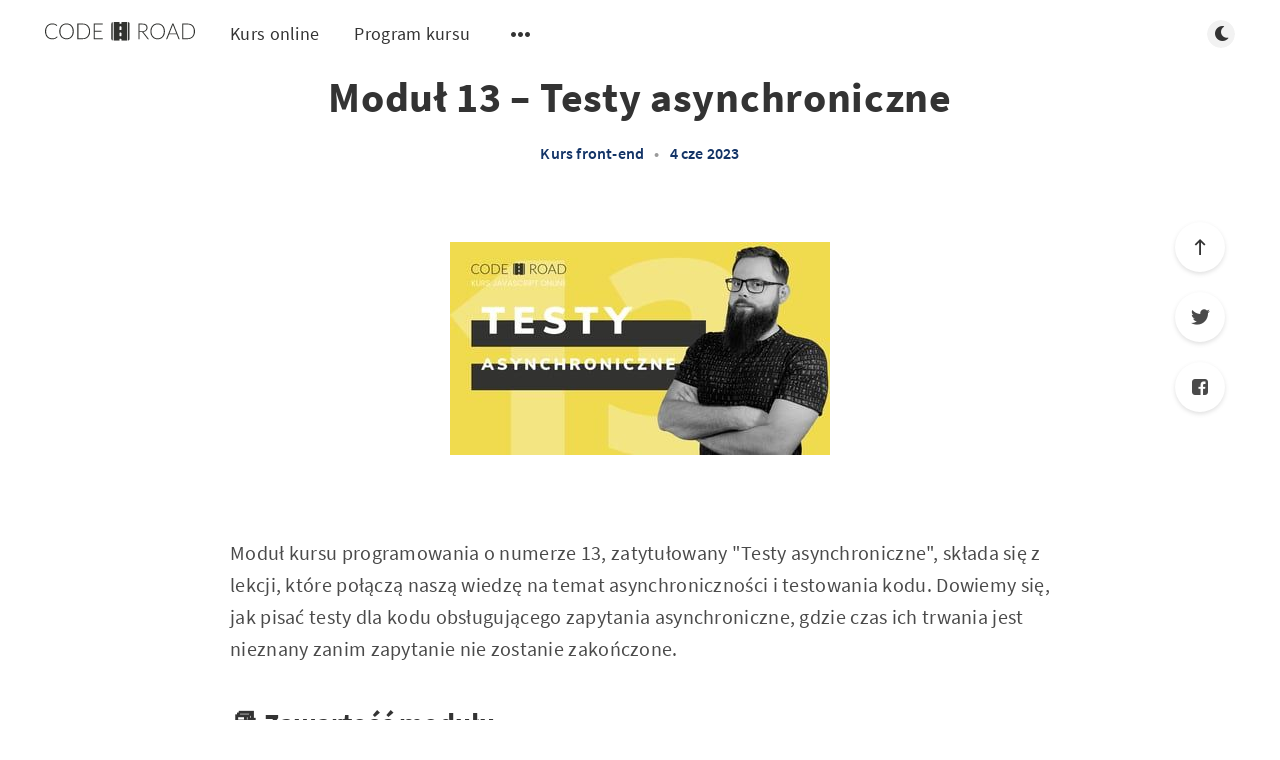

--- FILE ---
content_type: text/html; charset=utf-8
request_url: https://blog.coderoad.pl/modul-13-testy-asynchroniczne/
body_size: 8437
content:
<!DOCTYPE html>
<html lang="pl">
  <head>
    <meta charset="utf-8" />
    <meta http-equiv="X-UA-Compatible" content="IE=edge" />

    <title>Moduł 13 – Testy asynchroniczne</title>
    <meta name="HandheldFriendly" content="True" />
    <meta name="viewport" content="width=device-width, initial-scale=1.0" />

    <link rel="preload" href="/assets/css/app.css?v=56345467be" as="style" />
    <link rel="preload" href="/assets/js/manifest.js?v=56345467be" as="script" />
    <link rel="preload" href="/assets/js/vendor.js?v=56345467be" as="script" />
    <link rel="preload" href="/assets/js/app.js?v=56345467be" as="script" />

      <link rel="preload" href="/assets/css/post.css?v=56345467be" as="style" />
  <link rel="preload" href="/assets/js/post.js?v=56345467be" as="script" />


    <style>
      /* These font-faces are here to make fonts work if the Ghost instance is installed in a subdirectory */

      /* source-sans-pro-regular */
      @font-face {
        font-family: 'Source Sans Pro';
        font-style: normal;
        font-weight: 400;
        font-display: swap;
        src: local('SourceSansPro-Regular'),
            url("/assets/fonts/source-sans-pro/latin-ext/source-sans-pro-regular.woff2?v=56345467be") format('woff2'),
            url("/assets/fonts/source-sans-pro/latin-ext/source-sans-pro-regular.woff?v=56345467be") format('woff');
      }

      /* source-sans-pro-600 */
      @font-face {
        font-family: 'Source Sans Pro';
        font-style: normal;
        font-weight: 600;
        font-display: swap;
        src: local('SourceSansPro-SemiBold'),
            url("/assets/fonts/source-sans-pro/latin-ext/source-sans-pro-600.woff2?v=56345467be") format('woff2'),
            url("/assets/fonts/source-sans-pro/latin-ext/source-sans-pro-600.woff?v=56345467be") format('woff');
      }

      /* source-sans-pro-700 */
      @font-face {
        font-family: 'Source Sans Pro';
        font-style: normal;
        font-weight: 700;
        font-display: swap;
        src: local('SourceSansPro-Bold'),
            url("/assets/fonts/source-sans-pro/latin-ext/source-sans-pro-700.woff2?v=56345467be") format('woff2'),
            url("/assets/fonts/source-sans-pro/latin-ext/source-sans-pro-700.woff?v=56345467be") format('woff');
      }

      /* iconmoon */
      @font-face {
        font-family: 'icomoon';
        font-weight: normal;
        font-style: normal;
        font-display: swap;
        src: url("/assets/fonts/icomoon/icomoon.eot?101fc3?v=56345467be");
        src: url("/assets/fonts/icomoon/icomoon.eot?101fc3?v=56345467be#iefix") format('embedded-opentype'),
        url("/assets/fonts/icomoon/icomoon.ttf?101fc3?v=56345467be") format('truetype'),
        url("/assets/fonts/icomoon/icomoon.woff?101fc3?v=56345467be") format('woff'),
        url("/assets/fonts/icomoon/icomoon.svg?101fc3?v=56345467be#icomoon") format('svg');
      }
    </style>

    <link rel="stylesheet" type="text/css" href="/assets/css/app.css?v=56345467be" media="screen" />

      <link rel="stylesheet" type="text/css" href="/assets/css/post.css?v=56345467be" media="screen" />


    

    <link rel="icon" href="https://s3-eu-central-1.amazonaws.com/blog-coderoad-pl/2020/01/Sygnet---grey-on-yellow@2x.png" type="image/png">
    <link rel="canonical" href="https://blog.coderoad.pl/modul-13-testy-asynchroniczne/">
    <meta name="referrer" content="no-referrer-when-downgrade">
    <link rel="amphtml" href="https://blog.coderoad.pl/modul-13-testy-asynchroniczne/amp/">
    
    <meta property="og:site_name" content="CodeRoad - Blog">
    <meta property="og:type" content="article">
    <meta property="og:title" content="Moduł 13 – Testy asynchroniczne">
    <meta property="og:description" content="Moduł kursu programowania o numerze 13, zatytułowany &quot;Testy asynchroniczne&quot;, składa się z lekcji, które połączą naszą wiedzę na temat asynchroniczności i testowania kodu. Dowiemy się, jak pisać testy dla kodu obsługującego zapytania asynchroniczne, gdzie czas ich trwania jest nieznany zanim zapytanie nie zostanie zakończone.


📚 Zawartość modułu

Moduł &quot;Testy asynchroniczne&quot; jest">
    <meta property="og:url" content="https://blog.coderoad.pl/modul-13-testy-asynchroniczne/">
    <meta property="og:image" content="https://s3-eu-central-1.amazonaws.com/blog-coderoad-pl/2023/06/GscwzuEoQuuFcc7BvCmB_TWO-LINER--6--1.jpeg">
    <meta property="article:published_time" content="2023-06-04T10:47:38.000Z">
    <meta property="article:modified_time" content="2023-06-04T10:47:38.000Z">
    <meta property="article:tag" content="Kurs front-end">
    <meta property="article:tag" content="Program kursu">
    
    <meta property="article:publisher" content="https://www.facebook.com/coderoadpl">
    <meta name="twitter:card" content="summary_large_image">
    <meta name="twitter:title" content="Moduł 13 – Testy asynchroniczne">
    <meta name="twitter:description" content="Moduł kursu programowania o numerze 13, zatytułowany &quot;Testy asynchroniczne&quot;, składa się z lekcji, które połączą naszą wiedzę na temat asynchroniczności i testowania kodu. Dowiemy się, jak pisać testy dla kodu obsługującego zapytania asynchroniczne, gdzie czas ich trwania jest nieznany zanim zapytanie nie zostanie zakończone.


📚 Zawartość modułu

Moduł &quot;Testy asynchroniczne&quot; jest">
    <meta name="twitter:url" content="https://blog.coderoad.pl/modul-13-testy-asynchroniczne/">
    <meta name="twitter:image" content="https://s3-eu-central-1.amazonaws.com/blog-coderoad-pl/2023/06/GscwzuEoQuuFcc7BvCmB_TWO-LINER--6--1.jpeg">
    <meta name="twitter:label1" content="Written by">
    <meta name="twitter:data1" content="Mateusz Choma">
    <meta name="twitter:label2" content="Filed under">
    <meta name="twitter:data2" content="Kurs front-end, Program kursu">
    <meta property="og:image:width" content="380">
    <meta property="og:image:height" content="213">
    
    <script type="application/ld+json">
{
    "@context": "https://schema.org",
    "@type": "Article",
    "publisher": {
        "@type": "Organization",
        "name": "CodeRoad - Blog",
        "url": "https://blog.coderoad.pl/",
        "logo": {
            "@type": "ImageObject",
            "url": "https://s3-eu-central-1.amazonaws.com/blog-coderoad-pl/2020/02/logo.svg",
            "width": 491.729,
            "height": 60
        }
    },
    "author": {
        "@type": "Person",
        "name": "Mateusz Choma",
        "image": {
            "@type": "ImageObject",
            "url": "https://s3-eu-central-1.amazonaws.com/blog-coderoad-pl/2023/11/Reklama-FB-1_1--3-.png",
            "width": 1080,
            "height": 1080
        },
        "url": "https://blog.coderoad.pl/author/mateusz/",
        "sameAs": []
    },
    "headline": "Moduł 13 – Testy asynchroniczne",
    "url": "https://blog.coderoad.pl/modul-13-testy-asynchroniczne/",
    "datePublished": "2023-06-04T10:47:38.000Z",
    "dateModified": "2023-06-04T10:47:38.000Z",
    "image": {
        "@type": "ImageObject",
        "url": "https://s3-eu-central-1.amazonaws.com/blog-coderoad-pl/2023/06/GscwzuEoQuuFcc7BvCmB_TWO-LINER--6--1.jpeg",
        "width": 380,
        "height": 213
    },
    "keywords": "Kurs front-end, Program kursu",
    "description": "\nModuł kursu programowania o numerze 13, zatytułowany &quot;Testy asynchroniczne&quot;, składa się z lekcji, które połączą naszą wiedzę na temat asynchroniczności i testowania kodu. Dowiemy się, jak pisać testy dla kodu obsługującego zapytania asynchroniczne, gdzie czas ich trwania jest nieznany zanim zapytanie nie zostanie zakończone.\n\n\n📚 Zawartość modułu\n\nModuł &quot;Testy asynchroniczne&quot; jest podzielony na 12 lekcji:\n\n 1.  Konfiguracja create-react-app - empty template: Poznamy konfigurację początkową proj",
    "mainEntityOfPage": "https://blog.coderoad.pl/modul-13-testy-asynchroniczne/"
}
    </script>

    <meta name="generator" content="Ghost 5.72">
    <link rel="alternate" type="application/rss+xml" title="CodeRoad - Blog" href="https://blog.coderoad.pl/rss/">
    <script defer src="https://cdn.jsdelivr.net/ghost/portal@~2.36/umd/portal.min.js" data-i18n="false" data-ghost="https://blog.coderoad.pl/" data-key="013a9dbfc198bb2f64513a6607" data-api="https://blog.coderoad.pl/ghost/api/content/" crossorigin="anonymous"></script><style id="gh-members-styles">.gh-post-upgrade-cta-content,
.gh-post-upgrade-cta {
    display: flex;
    flex-direction: column;
    align-items: center;
    font-family: -apple-system, BlinkMacSystemFont, 'Segoe UI', Roboto, Oxygen, Ubuntu, Cantarell, 'Open Sans', 'Helvetica Neue', sans-serif;
    text-align: center;
    width: 100%;
    color: #ffffff;
    font-size: 16px;
}

.gh-post-upgrade-cta-content {
    border-radius: 8px;
    padding: 40px 4vw;
}

.gh-post-upgrade-cta h2 {
    color: #ffffff;
    font-size: 28px;
    letter-spacing: -0.2px;
    margin: 0;
    padding: 0;
}

.gh-post-upgrade-cta p {
    margin: 20px 0 0;
    padding: 0;
}

.gh-post-upgrade-cta small {
    font-size: 16px;
    letter-spacing: -0.2px;
}

.gh-post-upgrade-cta a {
    color: #ffffff;
    cursor: pointer;
    font-weight: 500;
    box-shadow: none;
    text-decoration: underline;
}

.gh-post-upgrade-cta a:hover {
    color: #ffffff;
    opacity: 0.8;
    box-shadow: none;
    text-decoration: underline;
}

.gh-post-upgrade-cta a.gh-btn {
    display: block;
    background: #ffffff;
    text-decoration: none;
    margin: 28px 0 0;
    padding: 8px 18px;
    border-radius: 4px;
    font-size: 16px;
    font-weight: 600;
}

.gh-post-upgrade-cta a.gh-btn:hover {
    opacity: 0.92;
}</style>
    <script defer src="https://cdn.jsdelivr.net/ghost/sodo-search@~1.1/umd/sodo-search.min.js" data-key="013a9dbfc198bb2f64513a6607" data-styles="https://cdn.jsdelivr.net/ghost/sodo-search@~1.1/umd/main.css" data-sodo-search="https://blog.coderoad.pl/" crossorigin="anonymous"></script>
    
    <link href="https://blog.coderoad.pl/webmentions/receive/" rel="webmention">
    <script defer src="/public/cards.min.js?v=56345467be"></script>
    <link rel="stylesheet" type="text/css" href="/public/cards.min.css?v=56345467be">
    <script defer src="/public/member-attribution.min.js?v=56345467be"></script>
    <!-- Google Tag Manager -->
<script>(function(w,d,s,l,i){w[l]=w[l]||[];w[l].push({'gtm.start':
new Date().getTime(),event:'gtm.js'});var f=d.getElementsByTagName(s)[0],
j=d.createElement(s),dl=l!='dataLayer'?'&l='+l:'';j.async=true;j.src=
'https://www.googletagmanager.com/gtm.js?id='+i+dl;f.parentNode.insertBefore(j,f);
})(window,document,'script','dataLayer','GTM-W64H38DP');</script>
<!-- End Google Tag Manager -->

<!-- Do not allow owerflow -->
<style>
    main {
    	overflow-x: hidden;
    }
</style>
<!-- End Do not allow owerflow -->

<!-- MailerLite Universal -->
<script>
    (function(w,d,e,u,f,l,n){w[f]=w[f]||function(){(w[f].q=w[f].q||[])
    .push(arguments);},l=d.createElement(e),l.async=1,l.src=u,
    n=d.getElementsByTagName(e)[0],n.parentNode.insertBefore(l,n);})
    (window,document,'script','https://assets.mailerlite.com/js/universal.js','ml');
    ml('account', '122242');
</script>
<!-- End MailerLite Universal -->

<!-- CodeRoad order form  -->
<style>
    .coderoad-order-form{
        padding: 1.5rem;
        background-color: rgba(0,0,0,0.025);
        border-radius: 4px;
        color: #f0db4f;
    }
    .coderoad-order-form h4{
    	margin-bottom: 1rem;
        text-align: center;
    	padding: 0;
    }
    .coderoad-order-form button{
    	color: #323330 !important;
        background-color: #f0db4f !important;
        border-top: none !important;
        text-transform: uppercase;
    }
    .coderoad-order-form p{
        font-size: 12px;
        color: rgba(0, 0, 0, 0.35)
    }
</style>
<!-- End of CodeRoad order form -->

<!-- Hide free course section  -->
<style>
  .ml-embedded {
    display: none !important;
  }
  [id*="-odbierz-bezp"] {
    display: none !important;
  }
</style>
<!-- End of Hide free course section  --><style>:root {--ghost-accent-color: #F0DB4F;}</style>

    <style>
      :root {
        --primary-subtle-color: var(--ghost-accent-color) !important;
      }
    </style>

    <script>
      // @license magnet:?xt=urn:btih:d3d9a9a6595521f9666a5e94cc830dab83b65699&dn=expat.txt Expat
      const ghostHost = "https://blog.coderoad.pl"
      // @license-end
    </script>




    <script>
      if (typeof Storage !== 'undefined') {
        const currentSavedTheme = localStorage.getItem('theme')

        if (currentSavedTheme && currentSavedTheme === 'dark') {
          document.documentElement.setAttribute('data-theme', 'dark')
        } else {
          document.documentElement.setAttribute('data-theme', 'light')
        }
      }
    </script>
  </head>
  <body class="post-template tag-kurs-front-end tag-program-kursu tag-hash-import-2023-11-12-12-46">
    



  
<header class="m-header with-picture js-header"  data-animate="fade-down">
  <div class="m-mobile-topbar">
    <button class="m-icon-button in-mobile-topbar js-open-menu" aria-label="Open menu">
      <span class="icon-menu" aria-hidden="true"></span>
    </button>
      <a href="https://blog.coderoad.pl" class="m-logo in-mobile-topbar">
        <img src="https://s3-eu-central-1.amazonaws.com/blog-coderoad-pl/2020/02/logo.svg" alt="CodeRoad - Blog" class="m-logo__image-light">
          <img src="https://s3-eu-central-1.amazonaws.com/blog-coderoad-pl/2023/11/Logo---white.svg" alt="CodeRoad - Blog" class="m-logo__image-dark">
      </a>
    <button class="m-icon-button in-mobile-topbar js-open-search"  aria-label="Open search">
      <span class="icon-search" aria-hidden="true"></span>
    </button>
  </div>

  <div class="m-menu js-menu">
    <button class="m-icon-button outlined as-close-menu js-close-menu" aria-label="Close menu">
      <span class="icon-close"></span>
    </button>
    <div class="m-menu__main">
      <div class="l-wrapper">
        <div class="m-nav js-main-nav">
          <nav class="m-nav__left js-main-nav-left" role="navigation" aria-label="Main menu">
            <ul>
                <li class="only-desktop">
                  <a href="https://blog.coderoad.pl" class="m-logo">
                    <img src="https://s3-eu-central-1.amazonaws.com/blog-coderoad-pl/2020/02/logo.svg" alt="CodeRoad - Blog" class="m-logo__image-light">
                      <img src="https://s3-eu-central-1.amazonaws.com/blog-coderoad-pl/2023/11/Logo---white.svg" alt="CodeRoad - Blog" class="m-logo__image-dark">
                  </a>
                </li>
                
    <li class="nav-kurs-online">
      <a href="https://blog.coderoad.pl/kurs-front-end-online-od-zera-do-pierwszej-pracy/">Kurs online</a>
    </li>
    <li class="nav-program-kursu">
      <a href="https://blog.coderoad.pl/tag/program-kursu/">Program kursu</a>
    </li>

              <li class="submenu-option js-submenu-option">
                <button class="m-icon-button in-menu-main more js-toggle-submenu" aria-label="Open submenu">
                  <span class="icon-more" aria-hidden="true"></span>
                </button>
                <div class="m-submenu js-submenu">
                  <div class="l-wrapper in-submenu">
                    <section class="m-recent-articles">
                      <h3 class="m-submenu-title in-recent-articles">Ostatnie artykuły</h3>
                          <div class="swiper js-recent-slider">
                            <div class="swiper-wrapper">
                                <div class="swiper-slide">
                                  <a href="/wracam-z-sesjami-q-a/" class="m-recent-article">
                                    <div class="m-recent-article__picture no-picture">
                                        <img src="/assets/images/no-image.png?v=56345467be" loading="lazy" alt="">
                                    </div>
                                    <h3 class="m-recent-article__title js-recent-article-title" title="Wracam z sesjami Q&amp;A! 🎉">
                                      Wracam z sesjami Q&amp;A! 🎉
                                    </h3>
                                    <span class="m-recent-article__date">rok temu</span>
                                  </a>
                                </div>
                                <div class="swiper-slide">
                                  <a href="/modul-21-podstawy-testowania-komponentow-w-react/" class="m-recent-article">
                                    <div class="m-recent-article__picture ">
                                        <img src="https://s3-eu-central-1.amazonaws.com/blog-coderoad-pl/2023/11/RiLQ80KBRM2ZMu2f8mPw_THREE-LINER.jpeg" loading="lazy" alt="">
                                    </div>
                                    <h3 class="m-recent-article__title js-recent-article-title" title="Moduł 21 – Podstawy testowania komponentów w React">
                                      Moduł 21 – Podstawy testowania komponentów w React
                                    </h3>
                                    <span class="m-recent-article__date">3 lata temu</span>
                                  </a>
                                </div>
                                <div class="swiper-slide">
                                  <a href="/modul-20-efekty-asynchroniczne-w-redux/" class="m-recent-article">
                                    <div class="m-recent-article__picture ">
                                        <img src="https://s3-eu-central-1.amazonaws.com/blog-coderoad-pl/2023/06/z1dKfj9iS46mRMtFZ0l1_THREE-LINER--1--1.jpeg" loading="lazy" alt="">
                                    </div>
                                    <h3 class="m-recent-article__title js-recent-article-title" title="Moduł 20 – Efekty asynchroniczne w Redux">
                                      Moduł 20 – Efekty asynchroniczne w Redux
                                    </h3>
                                    <span class="m-recent-article__date">3 lata temu</span>
                                  </a>
                                </div>
                                <div class="swiper-slide">
                                  <a href="/modul-19-redux-i-wykorzystanie-go-w-react/" class="m-recent-article">
                                    <div class="m-recent-article__picture ">
                                        <img src="https://s3-eu-central-1.amazonaws.com/blog-coderoad-pl/2023/06/FA1LAb7ZTgmhC4FQ60Qo_ONE-LINER--1--1.jpeg" loading="lazy" alt="">
                                    </div>
                                    <h3 class="m-recent-article__title js-recent-article-title" title="Moduł 19 – Redux i wykorzystanie go w React">
                                      Moduł 19 – Redux i wykorzystanie go w React
                                    </h3>
                                    <span class="m-recent-article__date">3 lata temu</span>
                                  </a>
                                </div>
                            </div>
                          </div>
                    </section>
                    <section class="m-tags">
                      <h3 class="m-submenu-title">Tagi</h3>
                        <ul>
                            <li>
                              <a href="/tag/kurs-front-end/">Kurs front-end</a>
                            </li>
                            <li>
                              <a href="/tag/program-kursu/">Program kursu</a>
                            </li>
                            <li>
                              <a href="/tag/regulaminy/">Regulaminy</a>
                            </li>
                        </ul>
                    </section>
                  </div>
                </div>
              </li>
            </ul>
          </nav>
          <div class="m-nav__right">
            <button class="m-icon-button in-menu-main js-open-search"  aria-label="Open search">
              <span class="icon-search" aria-hidden="true"></span>
            </button>
            <div class="m-toggle-darkmode js-tooltip" data-tippy-content="Tryb jasny/ciemny" tabindex="0">
              <label for="toggle-darkmode" class="sr-only">
                Tryb jasny/ciemny
              </label>
              <input id="toggle-darkmode" type="checkbox" class="js-toggle-darkmode">
              <div>
                <span class="icon-moon moon" aria-hidden="true"></span>
                <span class="icon-sunny sun" aria-hidden="true"></span>
              </div>
            </div>
          </div>
        </div>
      </div>
    </div>
  </div>

</header>

<main class="main-wrap">
      <section class="m-hero no-picture in-post" data-aos="fade">
    </section>
  
  <article>
    <div class="l-content in-post">
        <div class="l-wrapper in-post  js-animation-wrapper" data-animate="fade-up">
          <div
            class="l-post-content js-progress-content">
            <header class="m-heading">
              <h1 class="m-heading__title in-post">Moduł 13 – Testy asynchroniczne</h1>
              <div class="m-heading__meta">
                  <a href="https://blog.coderoad.pl/tag/kurs-front-end/" class="m-heading__meta__tag">Kurs front-end</a>
                  <span class="m-heading__meta__divider" aria-hidden="true">&bull;</span>
                <span class="m-heading__meta__time">4 cze 2023</span>
              </div>
            </header>
            <div class="pos-relative js-post-content">
              <div class="m-share">
                <div class="m-share__content js-sticky">
                  <a href="https://www.facebook.com/sharer/sharer.php?u=https://blog.coderoad.pl/modul-13-testy-asynchroniczne/"
                    class="m-icon-button filled in-share" target="_blank" rel="noopener" aria-label="Facebook">
                    <span class="icon-facebook" aria-hidden="true"></span>
                  </a>
                  <a href="https://twitter.com/intent/tweet?text=Modu%C5%82%2013%20%E2%80%93%20Testy%20asynchroniczne&url=https://blog.coderoad.pl/modul-13-testy-asynchroniczne/"
                    class="m-icon-button filled in-share" target="_blank" rel="noopener" aria-label="Twitter">
                    <span class="icon-twitter" aria-hidden="true"></span>
                  </a>
                  <button class="m-icon-button filled in-share progress js-scrolltop" aria-label="Scroll to top">
                    <span class="icon-arrow-top" aria-hidden="true"></span>
                    <svg aria-hidden="true">
                      <circle class="progress-ring__circle js-progress" fill="transparent" r="0" />
                    </svg>
                  </button>
                </div>
              </div>
              <figure class="kg-card kg-image-card"><img src="https://s3-eu-central-1.amazonaws.com/blog-coderoad-pl/2023/06/GscwzuEoQuuFcc7BvCmB_TWO-LINER--6-.jpeg" class="kg-image" alt loading="lazy" width="380" height="213"></figure><p><br>Moduł kursu programowania o numerze 13, zatytułowany "Testy asynchroniczne", składa się z lekcji, które połączą naszą wiedzę na temat asynchroniczności i testowania kodu. Dowiemy się, jak pisać testy dla kodu obsługującego zapytania asynchroniczne, gdzie czas ich trwania jest nieznany zanim zapytanie nie zostanie zakończone.</p><h3 id="-zawarto-modu-u">📚 Zawartość modułu</h3><p>Moduł "Testy asynchroniczne" jest podzielony na 12 lekcji:</p><ol><li><strong>Konfiguracja create-react-app - empty template</strong>: Poznamy konfigurację początkową projektu przy użyciu create-react-app i pustego szablonu.</li><li><strong>expect.assertions</strong>: Nauczymy się korzystać z metody expect.assertions do tworzenia asercji (założeń) w testach.</li><li><strong>callbacks</strong>: Poznamy jak testować kodu wykorzystujący callbacki.</li><li><strong>promises</strong>: Poznamy sposób testowania kodu wykorzystującego obietnice.</li><li><strong>multiple promises</strong>: Nauczymy się testować kod obsługujący wiele obietnic jednocześnie.</li><li><strong>resolves rejects</strong>: Dowiemy się, jakie funkcje pomocnicze oferuje Jest do testowania obietnic.</li><li><strong>async await</strong>: Poznamy jak testować kod oparty na składni async/await.</li><li><strong>mocking fetch</strong>: Nauczymy się symulować wywołania fetch przy pomocy mocków w testach.</li><li><strong>Mocking setTimeout</strong>: Poznamy technikę mockowania funkcji setTimeout w testach.</li><li><strong>Mocking setInterval</strong>: Dowiemy się, jak mockować funkcję setInterval w testach.</li><li><strong>Testowanie mini aplikacji ładującej dane — część 1</strong>: Przećwiczymy testowanie małej aplikacji, która pobiera dane — część 1.</li><li><strong>Testowanie mini aplikacji ładującej dane — część 2</strong>: Kontynuacja testowania małej aplikacji, która pobiera dane — część 2.</li></ol><h3 id="-zobacz-przyk-adow-lekcj-z-tego-modu-u-kursu-">👀 Zobacz przykładową lekcję z tego modułu kursu:</h3><figure class="kg-card kg-embed-card"><iframe width="200" height="113" src="https://www.youtube.com/embed/m3sifBGyoIo?feature=oembed" frameborder="0" allow="accelerometer; autoplay; clipboard-write; encrypted-media; gyroscope; picture-in-picture; web-share" allowfullscreen title="CodeRoad,pl | Moduł 13 – Testy Asynchroniczne | 11.  Testowanie aplikacji ładującej dane cz. 1"></iframe></figure><h3 id="-zobacz-przyk-adowy-kod-z-tej-lekcji-"><strong>👨‍💻 Zobacz przykładowy kod z tej lekcji:</strong></h3><figure class="kg-card kg-embed-card"><iframe width="1000" height="500" src="https://codesandbox.io/embed/github/coderoadpl/frontend--tests-async--project-0.0/tree/master/?fontsize=14&hidenavigation=1&theme=dark" style="width:1000px; height:500px; border:0; border-radius: 4px; overflow:hidden;" sandbox="allow-modals allow-forms allow-popups allow-scripts allow-same-origin"></iframe></figure><h3 id="-kup-kurs">💸 Kup kurs</h3><p>Kup cały kurs CodeRoad – <a href="https://coderoad.pl/?ref=blog.coderoad.pl">TUTAJ</a></p><p>Kup ten moduł kursu – <a href="https://coderoad.thinkific.com/enroll/1466269?price_id=1785279&ref=blog.coderoad.pl">TUTAJ</a></p><h4 id="-odbierz-bezp-atny-kurs-">💪 Odbierz bezpłatny kurs!</h4><!--kg-card-begin: html--><div class="ml-embedded" data-form="VpNCE8"></div><!--kg-card-end: html-->
                <section class="m-tags in-post">
                  <h3 class="m-submenu-title">Tagi</h3>
                  <ul>
                      <li>
                        <a href="/tag/kurs-front-end/" title="Kurs front-end">Kurs front-end</a>
                      </li>
                      <li>
                        <a href="/tag/program-kursu/" title="Program kursu">Program kursu</a>
                      </li>
                  </ul>
                </section>
            </div>
          </div>
        </div>
          <section class="m-subscribe-section js-newsletter">
            <div class="l-wrapper in-post">
              <div class="m-subscribe-section__content">
                <div class="m-subscribe-section__text">
                  <h4 class="m-subscribe-section__title">Bądź na bieżąco z naszym newsletterem</h4>
                  <p class="m-subscribe-section__description">
                    Otrzymaj wszystkie ostatnie i najlepsze wpisy bezpośrednio na swoją skrzynkę!
                  </p>
                </div>
                <div class="m-subscribe-section__form">
                  
<div class="m-subscribe-section__form">
  <form data-members-form="subscribe" id="newsletter-form" class="m-subscribe-section__container">
    <div class="m-subscribe__form">
      <div class="pos-relative">
        <label for="newsletter-input" class="sr-only">Twój adres e-mail</label>
        <input data-members-email id="newsletter-input" class="m-input in-subscribe-section" type="email"
          placeholder="Twój adres e-mail" required />
      </div>
      <button id="newsletter-button" class="m-button primary block" type="submit">Bądź na bieżąco!</button>
    </div>
    <div class="m-subscribe__success">
      <header class="m-heading no-margin">
        <img src="/assets/images/success.png?v=56345467be" alt="Success!" class="m-subscribe__success_icon">
        <p class="m-heading__description in-newsletter-form">
          Now check your inbox and click the link to confirm your subscription.
        </p>
      </header>
    </div>
    <p class="m-subscribe__invalid m-small-text">
      Please enter a valid email address
    </p>
    <p class="m-subscribe__error m-small-text">
      Oops! There was an error sending the email, please try later.
    </p>
  </form>
</div>
                </div>
              </div>
            </div>
          </section>
        <section class="m-author">
          <div class="m-author__content">
            <div class="m-author__picture">
              <a href="https://blog.coderoad.pl/author/mateusz/" class="m-author-picture" aria-label="Mateusz Choma">
                  <div style="background-image: url(https://s3-eu-central-1.amazonaws.com/blog-coderoad-pl/2023/11/Reklama-FB-1_1--3-.png);"></div>
              </a>
            </div>
            <div class="m-author__info">
              <h4 class="m-author__name">
                <a href="https://blog.coderoad.pl/author/mateusz/">Mateusz Choma</a>
              </h4>
                <p class="m-author__bio">I am a scientific mind, passionate about technology, an engineer &quot;squared&quot; - a graduate of two universities in Lublin ;) But mostly, I&#x27;m a JS developer.</p>
              <ul class="m-author-links">
              </ul>
            </div>
          </div>
        </section>
            <section class="m-recommended">
              <div class="l-wrapper in-recommended">
                <h3 class="m-section-title in-recommended">Polecane dla Ciebie</h3>
                <div class="m-recommended-articles">
                  <div class="m-recommended-slider swiper js-recommended-slider">
                    <div class="swiper-wrapper">
                      
    <div class="m-recommended-slider__item swiper-slide">
  <article class="m-article-card  post tag-kurs-front-end tag-program-kursu tag-hash-import-2023-11-12-12-46">
    <div class="m-article-card__picture">
      <a href="/modul-21-podstawy-testowania-komponentow-w-react/" class="m-article-card__picture-link" aria-hidden="true" tabindex="-1"></a>
        <img class="m-article-card__picture-background" src="https://s3-eu-central-1.amazonaws.com/blog-coderoad-pl/2023/11/RiLQ80KBRM2ZMu2f8mPw_THREE-LINER.jpeg" loading="lazy" alt="">
      <a href="https://blog.coderoad.pl/author/mateusz/" class="m-article-card__author js-tooltip" aria-label="Mateusz Choma" data-tippy-content="Opublikowane przez Mateusz Choma ">
          <div style="background-image: url(https://s3-eu-central-1.amazonaws.com/blog-coderoad-pl/2023/11/Reklama-FB-1_1--3-.png);"></div>
      </a>
    </div>
      <div class="m-article-card__info">
        <a href="https://blog.coderoad.pl/tag/kurs-front-end/" class="m-article-card__tag">Kurs front-end</a>
      <a href="/modul-21-podstawy-testowania-komponentow-w-react/" class="m-article-card__info-link" aria-label="Moduł 21 – Podstawy testowania komponentów w React">
        <div>
          <h2 class="m-article-card__title js-article-card-title " title="Moduł 21 – Podstawy testowania komponentów w React">
            Moduł 21 – Podstawy testowania komponentów w React
          </h2>
        </div>
        <div class="m-article-card__timestamp">
          <span>3 lata temu</span>
          <span>&bull;</span>
          <span>1 min na przeczytanie</span>
        </div>
      </a>
    </div>
  </article>
    </div>
    <div class="m-recommended-slider__item swiper-slide">
  <article class="m-article-card  post tag-kurs-front-end tag-program-kursu tag-hash-import-2023-11-12-12-46">
    <div class="m-article-card__picture">
      <a href="/modul-20-efekty-asynchroniczne-w-redux/" class="m-article-card__picture-link" aria-hidden="true" tabindex="-1"></a>
        <img class="m-article-card__picture-background" src="https://s3-eu-central-1.amazonaws.com/blog-coderoad-pl/2023/06/z1dKfj9iS46mRMtFZ0l1_THREE-LINER--1--1.jpeg" loading="lazy" alt="">
      <a href="https://blog.coderoad.pl/author/mateusz/" class="m-article-card__author js-tooltip" aria-label="Mateusz Choma" data-tippy-content="Opublikowane przez Mateusz Choma ">
          <div style="background-image: url(https://s3-eu-central-1.amazonaws.com/blog-coderoad-pl/2023/11/Reklama-FB-1_1--3-.png);"></div>
      </a>
    </div>
      <div class="m-article-card__info">
        <a href="https://blog.coderoad.pl/tag/kurs-front-end/" class="m-article-card__tag">Kurs front-end</a>
      <a href="/modul-20-efekty-asynchroniczne-w-redux/" class="m-article-card__info-link" aria-label="Moduł 20 – Efekty asynchroniczne w Redux">
        <div>
          <h2 class="m-article-card__title js-article-card-title " title="Moduł 20 – Efekty asynchroniczne w Redux">
            Moduł 20 – Efekty asynchroniczne w Redux
          </h2>
        </div>
        <div class="m-article-card__timestamp">
          <span>3 lata temu</span>
          <span>&bull;</span>
          <span>2 min na przeczytanie</span>
        </div>
      </a>
    </div>
  </article>
    </div>
    <div class="m-recommended-slider__item swiper-slide">
  <article class="m-article-card  post tag-kurs-front-end tag-program-kursu tag-hash-import-2023-11-12-12-46">
    <div class="m-article-card__picture">
      <a href="/modul-19-redux-i-wykorzystanie-go-w-react/" class="m-article-card__picture-link" aria-hidden="true" tabindex="-1"></a>
        <img class="m-article-card__picture-background" src="https://s3-eu-central-1.amazonaws.com/blog-coderoad-pl/2023/06/FA1LAb7ZTgmhC4FQ60Qo_ONE-LINER--1--1.jpeg" loading="lazy" alt="">
      <a href="https://blog.coderoad.pl/author/mateusz/" class="m-article-card__author js-tooltip" aria-label="Mateusz Choma" data-tippy-content="Opublikowane przez Mateusz Choma ">
          <div style="background-image: url(https://s3-eu-central-1.amazonaws.com/blog-coderoad-pl/2023/11/Reklama-FB-1_1--3-.png);"></div>
      </a>
    </div>
      <div class="m-article-card__info">
        <a href="https://blog.coderoad.pl/tag/kurs-front-end/" class="m-article-card__tag">Kurs front-end</a>
      <a href="/modul-19-redux-i-wykorzystanie-go-w-react/" class="m-article-card__info-link" aria-label="Moduł 19 – Redux i wykorzystanie go w React">
        <div>
          <h2 class="m-article-card__title js-article-card-title " title="Moduł 19 – Redux i wykorzystanie go w React">
            Moduł 19 – Redux i wykorzystanie go w React
          </h2>
        </div>
        <div class="m-article-card__timestamp">
          <span>3 lata temu</span>
          <span>&bull;</span>
          <span>2 min na przeczytanie</span>
        </div>
      </a>
    </div>
  </article>
    </div>
                    </div>
                    <button class="m-icon-button filled in-recommended-articles swiper-button-prev" aria-label="Previous">
                      <span class="icon-arrow-left" aria-hidden="true"></span>
                    </button>
                    <button class="m-icon-button filled in-recommended-articles swiper-button-next" aria-label="Next">
                      <span class="icon-arrow-right" aria-hidden="true"></span>
                    </button>
                  </div>
                </div>
              </div>
            </section>
    </div>
  </article>
</main>



      
<div class="m-search js-search" role="dialog" aria-modal="true" aria-label="Search">
  <button class="m-icon-button outlined as-close-search js-close-search" aria-label="Close search">
    <span class="icon-close" aria-hidden="true"></span>
  </button>
  <div class="m-search__content">
    <form class="m-search__form">
      <div class="pos-relative">
        <span class="icon-search m-search-icon" aria-hidden="true"></span>
        <label for="search-input" class="sr-only">
          Wyszukaj
        </label>
        <input id="search-input" type="text" class="m-input in-search js-input-search" placeholder="Wyszukaj">
      </div>
    </form>
    <div class="js-search-results hide"></div>
    <p class="m-not-found align-center hide js-no-results">
      Nie udało się znaleźć wyszukiwanej frazy, spróbuj z inną frazą.
    </p>
  </div>
</div>

    
<footer class="m-footer">
  <div class="m-footer__content">
    <nav class="m-footer-social">
        <a href="https://www.facebook.com/coderoadpl" target="_blank" rel="noopener" aria-label="Facebook">
          <span class="icon-facebook" aria-hidden="true"></span>
        </a>
      <a href="https://blog.coderoad.pl/rss" aria-label="RSS">
        <span class="icon-rss" aria-hidden="true"></span>
      </a>
    </nav>
    <p class="m-footer-copyright">
      <span>CodeRoad - Blog &copy; 2026</span>
      <span>&nbsp; &bull; &nbsp;</span>
      <span>Publikujemy za pomocą <a href="https://ghost.org" target="_blank" rel="noopener">Ghost</a></span>
    </p>
    <p class="m-footer-copyright jslicense">
      <a href="/assets/html/javascript.html?v=56345467be" rel="jslicense">Informacja licencyjna skryptów JavaScript</a>
    </p>
  </div>
</footer>

    <script defer src="/assets/js/manifest.js?v=56345467be"></script>
    <script defer src="/assets/js/vendor.js?v=56345467be"></script>
    <script defer src="/assets/js/app.js?v=56345467be"></script>

      <script defer src="/assets/js/post.js?v=56345467be"></script>


    <!-- fetch polyfill -->
<script src="https://cdnjs.cloudflare.com/ajax/libs/fetch/3.1.0/fetch.min.js"></script>
<!-- Endof fetch polyfill -->

<!-- Google Tag Manager (noscript) -->
<noscript><iframe src="https://www.googletagmanager.com/ns.html?id=GTM-WG6GSFB"
height="0" width="0" style="display:none;visibility:hidden"></iframe></noscript>
<!-- End Google Tag Manager (noscript) -->
  </body>
</html>


--- FILE ---
content_type: text/html
request_url: https://codesandbox.io/embed/github/coderoadpl/frontend--tests-async--project-0.0/tree/master/?fontsize=14&hidenavigation=1&theme=dark
body_size: 161435
content:
<!doctype html><html lang="en"><head><meta charset="utf-8"><meta name="viewport" content="width=device-width,initial-scale=1"><meta property="og:author" content="https://codesandbox.io"><meta property="twitter:creator" content="@codesandbox"><link href="https://fonts.googleapis.com/css?family=Roboto:300,400,500,700|Source Code Pro:500" rel="stylesheet"><link crossorigin="anonymous" rel="preload" href="/static/fonts/inter/Inter-Regular.woff2" as="font"><link crossorigin="anonymous" rel="preload" href="/static/fonts/inter/Inter-Medium.woff2" as="font"><link crossorigin="anonymous" rel="preload" href="/static/fonts/inter/Inter-Bold.woff2" as="font"><link href="/static/fonts/inter/inter.css" rel="stylesheet"><link href="/static/fonts/monolisa.css" rel="stylesheet"><link rel="manifest" href="/manifest.json"><link rel="mask-icon" href="/csb-ios.svg" color="#fff"><link href="data:image/svg+xml;utf8,<svg xmlns='http://www.w3.org/2000/svg' viewBox='0 0 100 100'>
<style>
svg {
background: transparent;
}
path {
fill: black;
}
@media (prefers-color-scheme: dark)  {
path {
  fill: white;
}
}
</style>
<path fill-rule='evenodd' clip-rule='evenodd' d='M81.8182 18.1818V81.8182H18.1818V18.1818H81.8182ZM10 90V10H90V90H10Z'/>
</svg>" rel="icon"/><title>task-0 - CodeSandbox</title><script src="/static/js/env-config.js"></script><script src="https://codesandbox.io/static/browserfs12/browserfs.min.js" type="text/javascript"></script><script>BrowserFS&&(window.process={env:{VSCODE_DEV:!1},nextTick:function(e){return requestAnimationFrame(e)},once:BrowserFS.BFSRequire("process").once,removeListener:function(){}},window.Buffer=BrowserFS.BFSRequire("buffer").Buffer)</script><!-- AMD Loader for Monaco --><script src="/public/14/vs/loader.js"></script><script>window.require.config({url:"/public/14/vs/loader.js",paths:{vs:"/public/14/vs"}})</script><script>window.__SANDBOX_DATA__ = {"custom_template":{"id":"sbtempl_82kxZjvKVC7CHR4yZdrNuX","title":"task-0","color":"#61DAFB","v2":false,"url":null,"published":false,"sdk":false,"icon_url":null,"official":false},"entry":"src\u002Findex.js","owned":false,"base_git":null,"draft":true,"room_id":null,"permissions":{"prevent_sandbox_export":false,"prevent_sandbox_leaving":false},"original_git":null,"privacy":0,"picks":[],"author":null,"fork_count":0,"restrictions":{"free_plan_editing_restricted":false,"live_sessions_restricted":true},"external_resources":[],"npm_registries":[],"feature_flags":{"comments":false,"container_lsp":false},"forked_template":null,"tags":[],"pr_number":null,"original_git_commit_sha":null,"authorization":"read","git":{"path":"","branch":"master","repo":"frontend--tests-async--project-0.0","username":"coderoadpl","commit_sha":"3a229ef38c7a2ad0a7ac01d9597e685278872ad6"},"description":null,"team":null,"source_id":"src_T6u3vzrwGXzoMuVtQp5qpk","like_count":0,"alias":"task-0-mhc20","always_on":false,"modules":[{"code":"# See https:\u002F\u002Fhelp.github.com\u002Farticles\u002Fignoring-files\u002F for more about ignoring files.\n\n# dependencies\n\u002Fnode_modules\n\u002F.pnp\n.pnp.js\n\n# testing\n\u002Fcoverage\n\n# production\n\u002Fbuild\n\n# misc\n.DS_Store\n.env.local\n.env.development.local\n.env.test.local\n.env.production.local\n\nnpm-debug.log*\nyarn-debug.log*\nyarn-error.log*\n","id":"mod_6bHxGf6RYQovMDduX77fQf","is_binary":false,"title":".gitignore","sha":null,"inserted_at":"2021-04-29T09:09:45","updated_at":"2021-04-29T09:09:45","upload_id":null,"shortid":"HJmz1de_wO","source_id":"src_T6u3vzrwGXzoMuVtQp5qpk","directory_shortid":null},{"code":"{\n  \"name\": \"task-0\",\n  \"version\": \"0.1.0\",\n  \"private\": true,\n  \"dependencies\": {\n    \"react\": \"^17.0.2\",\n    \"react-scripts\": \"4.0.3\"\n  },\n  \"scripts\": {\n    \"start\": \"react-scripts start\",\n    \"build\": \"react-scripts build\",\n    \"test\": \"react-scripts test\",\n    \"eject\": \"react-scripts eject\"\n  },\n  \"eslintConfig\": {\n    \"extends\": \"react-app\"\n  },\n  \"browserslist\": {\n    \"production\": [\n      \"\u003E0.2%\",\n      \"not dead\",\n      \"not op_mini all\"\n    ],\n    \"development\": [\n      \"last 1 chrome version\",\n      \"last 1 firefox version\",\n      \"last 1 safari version\"\n    ]\n  }\n}\n","id":"mod_2skG4VL9KRkwkNN5p6XDsa","is_binary":false,"title":"package.json","sha":null,"inserted_at":"2021-04-29T09:09:45","updated_at":"2021-04-29T09:09:45","upload_id":null,"shortid":"BJNGkOxOvd","source_id":"src_T6u3vzrwGXzoMuVtQp5qpk","directory_shortid":null},{"code":"\u003C!DOCTYPE html\u003E\n\u003Chtml lang=\"en\"\u003E\n  \u003Chead\u003E\n    \u003Cmeta charset=\"utf-8\" \u002F\u003E\n    \u003Cmeta name=\"viewport\" content=\"width=device-width, initial-scale=1\" \u002F\u003E\n    \u003Ctitle\u003EReact App\u003C\u002Ftitle\u003E\n  \u003C\u002Fhead\u003E\n  \u003Cbody\u003E\n    \u003Cnoscript\u003EYou need to enable JavaScript to run this app.\u003C\u002Fnoscript\u003E\n    \u003Cdiv id=\"root\"\u003E\u003C\u002Fdiv\u003E\n  \u003C\u002Fbody\u003E\n\u003C\u002Fhtml\u003E\n","id":"mod_RSd48TiLbKv5qaZMJQtNhv","is_binary":false,"title":"index.html","sha":null,"inserted_at":"2021-04-29T09:09:45","updated_at":"2021-04-29T09:09:45","upload_id":null,"shortid":"SJBzk_xuwu","source_id":"src_T6u3vzrwGXzoMuVtQp5qpk","directory_shortid":"rkGyOgdwd"},{"code":"import User from '.\u002Fcomponents\u002FUser'\nimport Loader from '.\u002Fcomponents\u002FLoader'\n\nimport { fetchUsers } from '.\u002Fapi\u002FfetchUsers'\n\nexport class App {\n    constructor() {\n        this.container = null\n        this.users = null\n        this.loading = true\n\n        this.init()\n    }\n\n    init() {\n        this.loadUsers()\n    }\n\n    setUsers(newUsers) {\n        this.users = newUsers\n        this.render()\n    }\n\n    setLoading(newLoading) {\n        this.loading = newLoading\n        this.render()\n    }\n\n    scheduleLoadUsers() {\n        setTimeout(\n            () =\u003E this.loadUsers(),\n            2000\n        )\n    }\n\n    async loadUsers() {\n        this.setLoading(true)\n        let users = null\n        try {\n            users = await fetchUsers()\n            this.setUsers(users)\n        } catch (error) {\n            console.error('Error loading users', error)\n        } finally {\n            this.setLoading(false)\n            this.scheduleLoadUsers()\n        }\n        return users\n    }\n\n    render() {\n        if (this.container === null) {\n            this.container = document.createElement('div')\n            this.container.style.position = 'relative'\n            this.container.style.maxWidth = '320px'\n            this.container.style.margin = '0 auto'\n        }\n\n        this.container.innerHTML = ''\n\n        if (this.loading) {\n            const loaderElement = new Loader()\n            this.container.appendChild(loaderElement.render())\n        }\n\n        if (this.users) {\n            this.users.forEach((user) =\u003E {\n                const userElement = new User(user)\n                this.container.appendChild(userElement.render())\n            })\n        }\n\n        return this.container\n    }\n}\n\nexport default App","id":"mod_9qpHsGxQTDnmmaAuDSMEGg","is_binary":false,"title":"App.js","sha":null,"inserted_at":"2021-04-29T09:09:45","updated_at":"2021-04-29T09:09:45","upload_id":null,"shortid":"r1Lz1_xuPd","source_id":"src_T6u3vzrwGXzoMuVtQp5qpk","directory_shortid":"HkgMkux_Dd"},{"code":"export const fetchUsers = (results = 10) =\u003E {\n    return fetch(`https:\u002F\u002Frandomuser.me\u002Fapi?results=${results}&inc=name,picture`)\n        .then((response) =\u003E {\n            return response.json()\n        })\n        .then((data) =\u003E {\n            return data.results\n                .map((result) =\u003E {\n                    return {\n                        avatar: result.picture.thumbnail,\n                        name: `${result.name.first} ${result.name.last}`,\n                    }\n                })\n        })\n}","id":"mod_FJvvvEzMheDkR5RRJaZVhX","is_binary":false,"title":"fetchUsers.js","sha":null,"inserted_at":"2021-04-29T09:09:45","updated_at":"2021-04-29T09:09:45","upload_id":null,"shortid":"SJDzkdldvd","source_id":"src_T6u3vzrwGXzoMuVtQp5qpk","directory_shortid":"BJbGkdl_Pu"},{"code":"export class Loader {\n\n    constructor(message) {\n       this.message = message || 'Loading...'\n    }\n\n    render() {\n\n        const div = document.createElement('div')\n\n        div.style.width = '100%'\n        div.style.height = '100%'\n        div.style.position = 'absolute'\n        div.style.left = 0\n        div.style.top = 0\n        div.style.display = 'flex'\n        div.style.justifyContent = 'center'\n        div.style.alignItems = 'center'\n        div.style.zIndex = 2\n        div.style.fontFamily = 'sans-serif'\n        div.style.backgroundColor = 'rgba(255, 255, 255, 0.65)'\n\n        div.innerText = this.message\n\n        return div\n\n    }\n\n}\n\nexport default Loader\n","id":"mod_Lg8tk1izRU1wMbfSLk8DDw","is_binary":false,"title":"Loader.js","sha":null,"inserted_at":"2021-04-29T09:09:45","updated_at":"2021-04-29T09:09:45","upload_id":null,"shortid":"SkuGJdlOvu","source_id":"src_T6u3vzrwGXzoMuVtQp5qpk","directory_shortid":"S1GGyueOwu"},{"code":"export class User {\n\n    constructor(props) {\n        const {\n            avatar,\n            name,\n        } = props\n\n        this.avatar = avatar\n        this.name = name\n    }\n\n    render() {\n\n        const containerEl = document.createElement('div')\n        const avatarEl = document.createElement('div')\n        const avatarImageEl = document.createElement('img')\n        const textEl = document.createElement('div')\n\n        containerEl.style.width = '100%'\n        containerEl.style.display = 'flex'\n        containerEl.style.justifyContent = 'space-between'\n        containerEl.style.alignItems = 'center'\n        containerEl.style.fontFamily = 'sans-serif'\n\n        avatarEl.style.width = '40px'\n        avatarEl.style.height = '40px'\n        avatarEl.style.margin = '10px'\n        avatarEl.style.borderRadius = '50%'\n        avatarEl.style.overflow = 'hidden'\n\n        avatarImageEl.style.width = '40px'\n        avatarImageEl.style.height = '40px'\n\n        textEl.style.fontSize = '14px'\n        textEl.style.fontWeight = 500\n\n        avatarImageEl.src = this.avatar\n        textEl.innerText = this.name\n\n        avatarEl.appendChild(avatarImageEl)\n        containerEl.appendChild(avatarEl)\n        containerEl.appendChild(textEl)\n\n        return containerEl\n    }\n\n}\n\nexport default User\n","id":"mod_U9bNBWrqCaFYz5RsFGGA2T","is_binary":false,"title":"User.js","sha":null,"inserted_at":"2021-04-29T09:09:45","updated_at":"2021-04-29T09:09:45","upload_id":null,"shortid":"Hytfk_guwu","source_id":"src_T6u3vzrwGXzoMuVtQp5qpk","directory_shortid":"S1GGyueOwu"},{"code":"import App from '.\u002FApp'\n\nconst app1 = new App()\n\ndocument.body.appendChild(app1.render())","id":"mod_Qf6szXCXB8eedJb8iaXUH1","is_binary":false,"title":"index.js","sha":null,"inserted_at":"2021-04-29T09:09:45","updated_at":"2021-04-29T09:09:45","upload_id":null,"shortid":"BycMJdeuD_","source_id":"src_T6u3vzrwGXzoMuVtQp5qpk","directory_shortid":"HkgMkux_Dd"},{"code":"it('should pass', () =\u003E {\n    expect(true).toBe(true)\n})","id":"mod_JUYLYfG9XJiyjwPHvnZJsT","is_binary":false,"title":"index.test.js","sha":null,"inserted_at":"2021-04-29T09:09:45","updated_at":"2021-04-29T09:09:45","upload_id":null,"shortid":"ByjMJOx_w_","source_id":"src_T6u3vzrwGXzoMuVtQp5qpk","directory_shortid":"HkgMkux_Dd"},{"code":"{\n  \"name\": \"task-0\",\n  \"version\": \"0.1.0\",\n  \"lockfileVersion\": 1,\n  \"requires\": true,\n  \"dependencies\": {\n    \"@babel\u002Fcode-frame\": {\n      \"version\": \"7.12.13\",\n      \"resolved\": \"https:\u002F\u002Fregistry.npmjs.org\u002F@babel\u002Fcode-frame\u002F-\u002Fcode-frame-7.12.13.tgz\",\n      \"integrity\": \"sha512-HV1Cm0Q3ZrpCR93tkWOYiuYIgLxZXZFVG2VgK+MBWjUqZTundupbfx2aXarXuw5Ko5aMcjtJgbSs4vUGBS5v6g==\",\n      \"requires\": {\n        \"@babel\u002Fhighlight\": \"^7.12.13\"\n      }\n    },\n    \"@babel\u002Fcompat-data\": {\n      \"version\": \"7.13.12\",\n      \"resolved\": \"https:\u002F\u002Fregistry.npmjs.org\u002F@babel\u002Fcompat-data\u002F-\u002Fcompat-data-7.13.12.tgz\",\n      \"integrity\": \"sha512-3eJJ841uKxeV8dcN\u002F2yGEUy+RfgQspPEgQat85umsE1rotuquQ2AbIub4S6j7c50a2d+4myc+zSlnXeIHrOnhQ==\"\n    },\n    \"@babel\u002Fcore\": {\n      \"version\": \"7.12.3\",\n      \"resolved\": \"https:\u002F\u002Fregistry.npmjs.org\u002F@babel\u002Fcore\u002F-\u002Fcore-7.12.3.tgz\",\n      \"integrity\": \"sha512-0qXcZYKZp3\u002F6N2jKYVxZv0aNCsxTSVCiK72DTiTYZAu7sjg73W0\u002FaynWjMbiGd87EQL4WyA8reiJVh92AVla9g==\",\n      \"requires\": {\n        \"@babel\u002Fcode-frame\": \"^7.10.4\",\n        \"@babel\u002Fgenerator\": \"^7.12.1\",\n        \"@babel\u002Fhelper-module-transforms\": \"^7.12.1\",\n        \"@babel\u002Fhelpers\": \"^7.12.1\",\n        \"@babel\u002Fparser\": \"^7.12.3\",\n        \"@babel\u002Ftemplate\": \"^7.10.4\",\n        \"@babel\u002Ftraverse\": \"^7.12.1\",\n        \"@babel\u002Ftypes\": \"^7.12.1\",\n        \"convert-source-map\": \"^1.7.0\",\n        \"debug\": \"^4.1.0\",\n        \"gensync\": \"^1.0.0-beta.1\",\n        \"json5\": \"^2.1.2\",\n        \"lodash\": \"^4.17.19\",\n        \"resolve\": \"^1.3.2\",\n        \"semver\": \"^5.4.1\",\n        \"source-map\": \"^0.5.0\"\n      },\n      \"dependencies\": {\n        \"semver\": {\n          \"version\": \"5.7.1\",\n          \"resolved\": \"https:\u002F\u002Fregistry.npmjs.org\u002Fsemver\u002F-\u002Fsemver-5.7.1.tgz\",\n          \"integrity\": \"sha512-sauaDf\u002FPZdVgrLTNYHRtpXa1iRiKcaebiKQ1BJdpQlWH2lCvexQdX55snPFyK7QzpudqbCI0qXFfOasHdyNDGQ==\"\n        }\n      }\n    },\n    \"@babel\u002Fgenerator\": {\n      \"version\": \"7.13.9\",\n      \"resolved\": \"https:\u002F\u002Fregistry.npmjs.org\u002F@babel\u002Fgenerator\u002F-\u002Fgenerator-7.13.9.tgz\",\n      \"integrity\": \"sha512-mHOOmY0Axl\u002FJCTkxTU6Lf5sWOg\u002Fv8nUa+Xkt4zMTftX0wqmb6Sh7J8gvcehBw7q0AhrhAR+FDacKjCZ2X8K+Sw==\",\n      \"requires\": {\n        \"@babel\u002Ftypes\": \"^7.13.0\",\n        \"jsesc\": \"^2.5.1\",\n        \"source-map\": \"^0.5.0\"\n      }\n    },\n    \"@babel\u002Fhelper-annotate-as-pure\": {\n      \"version\": \"7.12.13\",\n      \"resolved\": \"https:\u002F\u002Fregistry.npmjs.org\u002F@babel\u002Fhelper-annotate-as-pure\u002F-\u002Fhelper-annotate-as-pure-7.12.13.tgz\",\n      \"integrity\": \"sha512-7YXfX5wQ5aYM\u002FBOlbSccHDbuXXFPxeoUmfWtz8le2yTkTZc+BxsiEnENFoi2SlmA8ewDkG2LgIMIVzzn2h8kfw==\",\n      \"requires\": {\n        \"@babel\u002Ftypes\": \"^7.12.13\"\n      }\n    },\n    \"@babel\u002Fhelper-builder-binary-assignment-operator-visitor\": {\n      \"version\": \"7.12.13\",\n      \"resolved\": \"https:\u002F\u002Fregistry.npmjs.org\u002F@babel\u002Fhelper-builder-binary-assignment-operator-visitor\u002F-\u002Fhelper-builder-binary-assignment-operator-visitor-7.12.13.tgz\",\n      \"integrity\": \"sha512-CZOv9tGphhDRlVjVkAgm8Nhklm9RzSmWpX2my+t7Ua\u002FKT616pEzXsQCjinzvkRvHWJ9itO4f296efroX23XCMA==\",\n      \"requires\": {\n        \"@babel\u002Fhelper-explode-assignable-expression\": \"^7.12.13\",\n        \"@babel\u002Ftypes\": \"^7.12.13\"\n      }\n    },\n    \"@babel\u002Fhelper-compilation-targets\": {\n      \"version\": \"7.13.13\",\n      \"resolved\": \"https:\u002F\u002Fregistry.npmjs.org\u002F@babel\u002Fhelper-compilation-targets\u002F-\u002Fhelper-compilation-targets-7.13.13.tgz\",\n      \"integrity\": \"sha512-q1kcdHNZehBwD9jYPh3WyXcsFERi39X4I59I3NadciWtNDyZ6x+GboOxncFK0kXlKIv6BJm5acncehXWUjWQMQ==\",\n      \"requires\": {\n        \"@babel\u002Fcompat-data\": \"^7.13.12\",\n        \"@babel\u002Fhelper-validator-option\": \"^7.12.17\",\n        \"browserslist\": \"^4.14.5\",\n        \"semver\": \"^6.3.0\"\n      },\n      \"dependencies\": {\n        \"semver\": {\n          \"version\": \"6.3.0\",\n          \"resolved\": \"https:\u002F\u002Fregistry.npmjs.org\u002Fsemver\u002F-\u002Fsemver-6.3.0.tgz\",\n          \"integrity\": \"sha512-b39TBaTSfV6yBrapU89p5fKekE2m\u002FNwnDocOVruQFS1\u002FveMgdzuPcnOM34M6CwxW8jH\u002FlxEa5rBoDeUwu5HHTw==\"\n        }\n      }\n    },\n    \"@babel\u002Fhelper-create-class-features-plugin\": {\n      \"version\": \"7.13.11\",\n      \"resolved\": \"https:\u002F\u002Fregistry.npmjs.org\u002F@babel\u002Fhelper-create-class-features-plugin\u002F-\u002Fhelper-create-class-features-plugin-7.13.11.tgz\",\n      \"integrity\": \"sha512-ays0I7XYq9xbjCSvT+EvysLgfc3tOkwCULHjrnscGT3A9qD4sk3wXnJ3of0MAWsWGjdinFvajHU2smYuqXKMrw==\",\n      \"requires\": {\n        \"@babel\u002Fhelper-function-name\": \"^7.12.13\",\n        \"@babel\u002Fhelper-member-expression-to-functions\": \"^7.13.0\",\n        \"@babel\u002Fhelper-optimise-call-expression\": \"^7.12.13\",\n        \"@babel\u002Fhelper-replace-supers\": \"^7.13.0\",\n        \"@babel\u002Fhelper-split-export-declaration\": \"^7.12.13\"\n      }\n    },\n    \"@babel\u002Fhelper-create-regexp-features-plugin\": {\n      \"version\": \"7.12.17\",\n      \"resolved\": \"https:\u002F\u002Fregistry.npmjs.org\u002F@babel\u002Fhelper-create-regexp-features-plugin\u002F-\u002Fhelper-create-regexp-features-plugin-7.12.17.tgz\",\n      \"integrity\": \"sha512-p2VGmBu9oefLZ2nQpgnEnG0ZlRPvL8gAGvPUMQwUdaE8k49rOMuZpOwdQoy5qJf6K8jL3bcAMhVUlHAjIgJHUg==\",\n      \"requires\": {\n        \"@babel\u002Fhelper-annotate-as-pure\": \"^7.12.13\",\n        \"regexpu-core\": \"^4.7.1\"\n      }\n    },\n    \"@babel\u002Fhelper-define-polyfill-provider\": {\n      \"version\": \"0.1.5\",\n      \"resolved\": \"https:\u002F\u002Fregistry.npmjs.org\u002F@babel\u002Fhelper-define-polyfill-provider\u002F-\u002Fhelper-define-polyfill-provider-0.1.5.tgz\",\n      \"integrity\": \"sha512-nXuzCSwlJ\u002FWKr8qxzW816gwyT6VZgiJG17zR40fou70yfAcqjoNyTLl\u002FDQ+FExw5Hx5KNqshmN8Ldl\u002Fr2N7cTg==\",\n      \"requires\": {\n        \"@babel\u002Fhelper-compilation-targets\": \"^7.13.0\",\n        \"@babel\u002Fhelper-module-imports\": \"^7.12.13\",\n        \"@babel\u002Fhelper-plugin-utils\": \"^7.13.0\",\n        \"@babel\u002Ftraverse\": \"^7.13.0\",\n        \"debug\": \"^4.1.1\",\n        \"lodash.debounce\": \"^4.0.8\",\n        \"resolve\": \"^1.14.2\",\n        \"semver\": \"^6.1.2\"\n      },\n      \"dependencies\": {\n        \"semver\": {\n          \"version\": \"6.3.0\",\n          \"resolved\": \"https:\u002F\u002Fregistry.npmjs.org\u002Fsemver\u002F-\u002Fsemver-6.3.0.tgz\",\n          \"integrity\": \"sha512-b39TBaTSfV6yBrapU89p5fKekE2m\u002FNwnDocOVruQFS1\u002FveMgdzuPcnOM34M6CwxW8jH\u002FlxEa5rBoDeUwu5HHTw==\"\n        }\n      }\n    },\n    \"@babel\u002Fhelper-explode-assignable-expression\": {\n      \"version\": \"7.13.0\",\n      \"resolved\": \"https:\u002F\u002Fregistry.npmjs.org\u002F@babel\u002Fhelper-explode-assignable-expression\u002F-\u002Fhelper-explode-assignable-expression-7.13.0.tgz\",\n      \"integrity\": \"sha512-qS0peLTDP8kOisG1blKbaoBg\u002Fo9OSa1qoumMjTK5pM+KDTtpxpsiubnCGP34vK8BXGcb2M9eigwgvoJryrzwWA==\",\n      \"requires\": {\n        \"@babel\u002Ftypes\": \"^7.13.0\"\n      }\n    },\n    \"@babel\u002Fhelper-function-name\": {\n      \"version\": \"7.12.13\",\n      \"resolved\": \"https:\u002F\u002Fregistry.npmjs.org\u002F@babel\u002Fhelper-function-name\u002F-\u002Fhelper-function-name-7.12.13.tgz\",\n      \"integrity\": \"sha512-TZvmPn0UOqmvi5G4vvw0qZTpVptGkB1GL61R6lKvrSdIxGm5Pky7Q3fpKiIkQCAtRCBUwB0PaThlx9vebCDSwA==\",\n      \"requires\": {\n        \"@babel\u002Fhelper-get-function-arity\": \"^7.12.13\",\n        \"@babel\u002Ftemplate\": \"^7.12.13\",\n        \"@babel\u002Ftypes\": \"^7.12.13\"\n      }\n    },\n    \"@babel\u002Fhelper-get-function-arity\": {\n      \"version\": \"7.12.13\",\n      \"resolved\": \"https:\u002F\u002Fregistry.npmjs.org\u002F@babel\u002Fhelper-get-function-arity\u002F-\u002Fhelper-get-function-arity-7.12.13.tgz\",\n      \"integrity\": \"sha512-DjEVzQNz5LICkzN0REdpD5prGoidvbdYk1BVgRUOINaWJP2t6avB27X1guXK1kXNrX0WMfsrm1A\u002FZBthYuIMQg==\",\n      \"requires\": {\n        \"@babel\u002Ftypes\": \"^7.12.13\"\n      }\n    },\n    \"@babel\u002Fhelper-hoist-variables\": {\n      \"version\": \"7.13.0\",\n      \"resolved\": \"https:\u002F\u002Fregistry.npmjs.org\u002F@babel\u002Fhelper-hoist-variables\u002F-\u002Fhelper-hoist-variables-7.13.0.tgz\",\n      \"integrity\": \"sha512-0kBzvXiIKfsCA0y6cFEIJf4OdzfpRuNk4+YTeHZpGGc666SATFKTz6sRncwFnQk7\u002FugJ4dSrCj6iJuvW4Qwr2g==\",\n      \"requires\": {\n        \"@babel\u002Ftraverse\": \"^7.13.0\",\n        \"@babel\u002Ftypes\": \"^7.13.0\"\n      }\n    },\n    \"@babel\u002Fhelper-member-expression-to-functions\": {\n      \"version\": \"7.13.12\",\n      \"resolved\": \"https:\u002F\u002Fregistry.npmjs.org\u002F@babel\u002Fhelper-member-expression-to-functions\u002F-\u002Fhelper-member-expression-to-functions-7.13.12.tgz\",\n      \"integrity\": \"sha512-48ql1CLL59aKbU94Y88Xgb2VFy7a95ykGRbJJaaVv+LX5U8wFpLfiGXJJGUozsmA1oEh\u002Fo5Bp60Voq7ACyA\u002FSw==\",\n      \"requires\": {\n        \"@babel\u002Ftypes\": \"^7.13.12\"\n      }\n    },\n    \"@babel\u002Fhelper-module-imports\": {\n      \"version\": \"7.13.12\",\n      \"resolved\": \"https:\u002F\u002Fregistry.npmjs.org\u002F@babel\u002Fhelper-module-imports\u002F-\u002Fhelper-module-imports-7.13.12.tgz\",\n      \"integrity\": \"sha512-4cVvR2\u002F1B693IuOvSI20xqqa\u002F+bl7lqAMR59R4iu39R9aOX8\u002FJoYY1sFaNvUMyMBGnHdwvJgUrzNLoUZxXypxA==\",\n      \"requires\": {\n        \"@babel\u002Ftypes\": \"^7.13.12\"\n      }\n    },\n    \"@babel\u002Fhelper-module-transforms\": {\n      \"version\": \"7.13.14\",\n      \"resolved\": \"https:\u002F\u002Fregistry.npmjs.org\u002F@babel\u002Fhelper-module-transforms\u002F-\u002Fhelper-module-transforms-7.13.14.tgz\",\n      \"integrity\": \"sha512-QuU\u002FOJ0iAOSIatyVZmfqB0lbkVP0kDRiKj34xy+QNsnVZi\u002FPA6BoSoreeqnxxa9EHFAIL0R9XOaAR\u002FG9WlIy5g==\",\n      \"requires\": {\n        \"@babel\u002Fhelper-module-imports\": \"^7.13.12\",\n        \"@babel\u002Fhelper-replace-supers\": \"^7.13.12\",\n        \"@babel\u002Fhelper-simple-access\": \"^7.13.12\",\n        \"@babel\u002Fhelper-split-export-declaration\": \"^7.12.13\",\n        \"@babel\u002Fhelper-validator-identifier\": \"^7.12.11\",\n        \"@babel\u002Ftemplate\": \"^7.12.13\",\n        \"@babel\u002Ftraverse\": \"^7.13.13\",\n        \"@babel\u002Ftypes\": \"^7.13.14\"\n      }\n    },\n    \"@babel\u002Fhelper-optimise-call-expression\": {\n      \"version\": \"7.12.13\",\n      \"resolved\": \"https:\u002F\u002Fregistry.npmjs.org\u002F@babel\u002Fhelper-optimise-call-expression\u002F-\u002Fhelper-optimise-call-expression-7.12.13.tgz\",\n      \"integrity\": \"sha512-BdWQhoVJkp6nVjB7nkFWcn43dkprYauqtk++Py2eaf\u002FGRDFm5BxRqEIZCiHlZUGAVmtwKcsVL1dC68WmzeFmiA==\",\n      \"requires\": {\n        \"@babel\u002Ftypes\": \"^7.12.13\"\n      }\n    },\n    \"@babel\u002Fhelper-plugin-utils\": {\n      \"version\": \"7.13.0\",\n      \"resolved\": \"https:\u002F\u002Fregistry.npmjs.org\u002F@babel\u002Fhelper-plugin-utils\u002F-\u002Fhelper-plugin-utils-7.13.0.tgz\",\n      \"integrity\": \"sha512-ZPafIPSwzUlAoWT8DKs1W2VyF2gOWthGd5NGFMsBcMMol+ZhK+EQY\u002Fe6V96poa6PA\u002FBh+C9plWN0hXO1uB8AfQ==\"\n    },\n    \"@babel\u002Fhelper-remap-async-to-generator\": {\n      \"version\": \"7.13.0\",\n      \"resolved\": \"https:\u002F\u002Fregistry.npmjs.org\u002F@babel\u002Fhelper-remap-async-to-generator\u002F-\u002Fhelper-remap-async-to-generator-7.13.0.tgz\",\n      \"integrity\": \"sha512-pUQpFBE9JvC9lrQbpX0TmeNIy5s7GnZjna2lhhcHC7DzgBs6fWn722Y5cfwgrtrqc7NAJwMvOa0mKhq6XaE4jg==\",\n      \"requires\": {\n        \"@babel\u002Fhelper-annotate-as-pure\": \"^7.12.13\",\n        \"@babel\u002Fhelper-wrap-function\": \"^7.13.0\",\n        \"@babel\u002Ftypes\": \"^7.13.0\"\n      }\n    },\n    \"@babel\u002Fhelper-replace-supers\": {\n      \"version\": \"7.13.12\",\n      \"resolved\": \"https:\u002F\u002Fregistry.npmjs.org\u002F@babel\u002Fhelper-replace-supers\u002F-\u002Fhelper-replace-supers-7.13.12.tgz\",\n      \"integrity\": \"sha512-Gz1eiX+4yDO8mT+heB94aLVNCL+rbuT2xy4YfyNqu8F+OI6vMvJK891qGBTqL9Uc8wxEvRW92Id6G7sDen3fFw==\",\n      \"requires\": {\n        \"@babel\u002Fhelper-member-expression-to-functions\": \"^7.13.12\",\n        \"@babel\u002Fhelper-optimise-call-expression\": \"^7.12.13\",\n        \"@babel\u002Ftraverse\": \"^7.13.0\",\n        \"@babel\u002Ftypes\": \"^7.13.12\"\n      }\n    },\n    \"@babel\u002Fhelper-simple-access\": {\n      \"version\": \"7.13.12\",\n      \"resolved\": \"https:\u002F\u002Fregistry.npmjs.org\u002F@babel\u002Fhelper-simple-access\u002F-\u002Fhelper-simple-access-7.13.12.tgz\",\n      \"integrity\": \"sha512-7FEjbrx5SL9cWvXioDbnlYTppcZGuCY6ow3\u002FD5vMggb2Ywgu4dMrpTJX0JdQAIcRRUElOIxF3yEooa9gUb9ZbA==\",\n      \"requires\": {\n        \"@babel\u002Ftypes\": \"^7.13.12\"\n      }\n    },\n    \"@babel\u002Fhelper-skip-transparent-expression-wrappers\": {\n      \"version\": \"7.12.1\",\n      \"resolved\": \"https:\u002F\u002Fregistry.npmjs.org\u002F@babel\u002Fhelper-skip-transparent-expression-wrappers\u002F-\u002Fhelper-skip-transparent-expression-wrappers-7.12.1.tgz\",\n      \"integrity\": \"sha512-Mf5AUuhG1\u002FOCChOJ\u002FHcADmvcHM42WJockombn8ATJG3OnyiSxBK\u002FMm5x78BQWvmtXZKHgbjdGL2kin\u002FHOLlZGA==\",\n      \"requires\": {\n        \"@babel\u002Ftypes\": \"^7.12.1\"\n      }\n    },\n    \"@babel\u002Fhelper-split-export-declaration\": {\n      \"version\": \"7.12.13\",\n      \"resolved\": \"https:\u002F\u002Fregistry.npmjs.org\u002F@babel\u002Fhelper-split-export-declaration\u002F-\u002Fhelper-split-export-declaration-7.12.13.tgz\",\n      \"integrity\": \"sha512-tCJDltF83htUtXx5NLcaDqRmknv652ZWCHyoTETf1CXYJdPC7nohZohjUgieXhv0hTJdRf2FjDueFehdNucpzg==\",\n      \"requires\": {\n        \"@babel\u002Ftypes\": \"^7.12.13\"\n      }\n    },\n    \"@babel\u002Fhelper-validator-identifier\": {\n      \"version\": \"7.12.11\",\n      \"resolved\": \"https:\u002F\u002Fregistry.npmjs.org\u002F@babel\u002Fhelper-validator-identifier\u002F-\u002Fhelper-validator-identifier-7.12.11.tgz\",\n      \"integrity\": \"sha512-np\u002FlG3uARFybkoHokJUmf1QfEvRVCPbmQeUQpKow5cQ3xWrV9i3rUHodKDJPQfTVX61qKi+UdYk8kik84n7XOw==\"\n    },\n    \"@babel\u002Fhelper-validator-option\": {\n      \"version\": \"7.12.17\",\n      \"resolved\": \"https:\u002F\u002Fregistry.npmjs.org\u002F@babel\u002Fhelper-validator-option\u002F-\u002Fhelper-validator-option-7.12.17.tgz\",\n      \"integrity\": \"sha512-TopkMDmLzq8ngChwRlyjR6raKD6gMSae4JdYDB8bByKreQgG0RBTuKe9LRxW3wFtUnjxOPRKBDwEH6Mg5KeDfw==\"\n    },\n    \"@babel\u002Fhelper-wrap-function\": {\n      \"version\": \"7.13.0\",\n      \"resolved\": \"https:\u002F\u002Fregistry.npmjs.org\u002F@babel\u002Fhelper-wrap-function\u002F-\u002Fhelper-wrap-function-7.13.0.tgz\",\n      \"integrity\": \"sha512-1UX9F7K3BS42fI6qd2A4BjKzgGjToscyZTdp1DjknHLCIvpgne6918io+aL5LXFcER\u002F8QWiwpoY902pVEqgTXA==\",\n      \"requires\": {\n        \"@babel\u002Fhelper-function-name\": \"^7.12.13\",\n        \"@babel\u002Ftemplate\": \"^7.12.13\",\n        \"@babel\u002Ftraverse\": \"^7.13.0\",\n        \"@babel\u002Ftypes\": \"^7.13.0\"\n      }\n    },\n    \"@babel\u002Fhelpers\": {\n      \"version\": \"7.13.10\",\n      \"resolved\": \"https:\u002F\u002Fregistry.npmjs.org\u002F@babel\u002Fhelpers\u002F-\u002Fhelpers-7.13.10.tgz\",\n      \"integrity\": \"sha512-4VO883+MWPDUVRF3PhiLBUFHoX\u002FbsLTGFpFK\u002FHqvvfBZz2D57u9XzPVNFVBTc0PW\u002FCWR9BXTOKt8NF4DInUHcQ==\",\n      \"requires\": {\n        \"@babel\u002Ftemplate\": \"^7.12.13\",\n        \"@babel\u002Ftraverse\": \"^7.13.0\",\n        \"@babel\u002Ftypes\": \"^7.13.0\"\n      }\n    },\n    \"@babel\u002Fhighlight\": {\n      \"version\": \"7.13.10\",\n      \"resolved\": \"https:\u002F\u002Fregistry.npmjs.org\u002F@babel\u002Fhighlight\u002F-\u002Fhighlight-7.13.10.tgz\",\n      \"integrity\": \"sha512-5aPpe5XQPzflQrFwL1\u002FQoeHkP2MsA4JCntcXHRhEsdsfPVkvPi2w7Qix4iV7t5S\u002FoC9OodGrggd8aco1g3SZFg==\",\n      \"requires\": {\n        \"@babel\u002Fhelper-validator-identifier\": \"^7.12.11\",\n        \"chalk\": \"^2.0.0\",\n        \"js-tokens\": \"^4.0.0\"\n      }\n    },\n    \"@babel\u002Fparser\": {\n      \"version\": \"7.13.13\",\n      \"resolved\": \"https:\u002F\u002Fregistry.npmjs.org\u002F@babel\u002Fparser\u002F-\u002Fparser-7.13.13.tgz\",\n      \"integrity\": \"sha512-OhsyMrqygfk5v8HmWwOzlYjJrtLaFhF34MrfG\u002FZ73DgYCI6ojNUTUp2TYbtnjo8PegeJp12eamsNettCQjKjVw==\"\n    },\n    \"@babel\u002Fplugin-bugfix-v8-spread-parameters-in-optional-chaining\": {\n      \"version\": \"7.13.12\",\n      \"resolved\": \"https:\u002F\u002Fregistry.npmjs.org\u002F@babel\u002Fplugin-bugfix-v8-spread-parameters-in-optional-chaining\u002F-\u002Fplugin-bugfix-v8-spread-parameters-in-optional-chaining-7.13.12.tgz\",\n      \"integrity\": \"sha512-d0u3zWKcoZf379fOeJdr1a5WPDny4aOFZ6hlfKivgK0LY7ZxNfoaHL2fWwdGtHyVvra38FC+HVYkO+byfSA8AQ==\",\n      \"requires\": {\n        \"@babel\u002Fhelper-plugin-utils\": \"^7.13.0\",\n        \"@babel\u002Fhelper-skip-transparent-expression-wrappers\": \"^7.12.1\",\n        \"@babel\u002Fplugin-proposal-optional-chaining\": \"^7.13.12\"\n      }\n    },\n    \"@babel\u002Fplugin-proposal-async-generator-functions\": {\n      \"version\": \"7.13.8\",\n      \"resolved\": \"https:\u002F\u002Fregistry.npmjs.org\u002F@babel\u002Fplugin-proposal-async-generator-functions\u002F-\u002Fplugin-proposal-async-generator-functions-7.13.8.tgz\",\n      \"integrity\": \"sha512-rPBnhj+WgoSmgq+4gQUtXx\u002FvOcU+UYtjy1AA\u002FaeD61Hwj410fwYyqfUcRP3lR8ucgliVJL\u002FG7sXcNUecC75IXA==\",\n      \"requires\": {\n        \"@babel\u002Fhelper-plugin-utils\": \"^7.13.0\",\n        \"@babel\u002Fhelper-remap-async-to-generator\": \"^7.13.0\",\n        \"@babel\u002Fplugin-syntax-async-generators\": \"^7.8.4\"\n      }\n    },\n    \"@babel\u002Fplugin-proposal-class-properties\": {\n      \"version\": \"7.13.0\",\n      \"resolved\": \"https:\u002F\u002Fregistry.npmjs.org\u002F@babel\u002Fplugin-proposal-class-properties\u002F-\u002Fplugin-proposal-class-properties-7.13.0.tgz\",\n      \"integrity\": \"sha512-KnTDjFNC1g+45ka0myZNvSBFLhNCLN+GeGYLDEA8Oq7MZ6yMgfLoIRh86GRT0FjtJhZw8JyUskP9uvj5pHM9Zg==\",\n      \"requires\": {\n        \"@babel\u002Fhelper-create-class-features-plugin\": \"^7.13.0\",\n        \"@babel\u002Fhelper-plugin-utils\": \"^7.13.0\"\n      }\n    },\n    \"@babel\u002Fplugin-proposal-decorators\": {\n      \"version\": \"7.12.1\",\n      \"resolved\": \"https:\u002F\u002Fregistry.npmjs.org\u002F@babel\u002Fplugin-proposal-decorators\u002F-\u002Fplugin-proposal-decorators-7.12.1.tgz\",\n      \"integrity\": \"sha512-knNIuusychgYN8fGJHONL0RbFxLGawhXOJNLBk75TniTsZZeA+wdkDuv6wp4lGwzQEKjZi6\u002FWYtnb3udNPmQmQ==\",\n      \"requires\": {\n        \"@babel\u002Fhelper-create-class-features-plugin\": \"^7.12.1\",\n        \"@babel\u002Fhelper-plugin-utils\": \"^7.10.4\",\n        \"@babel\u002Fplugin-syntax-decorators\": \"^7.12.1\"\n      }\n    },\n    \"@babel\u002Fplugin-proposal-dynamic-import\": {\n      \"version\": \"7.13.8\",\n      \"resolved\": \"https:\u002F\u002Fregistry.npmjs.org\u002F@babel\u002Fplugin-proposal-dynamic-import\u002F-\u002Fplugin-proposal-dynamic-import-7.13.8.tgz\",\n      \"integrity\": \"sha512-ONWKj0H6+wIRCkZi9zSbZtE\u002Fr73uOhMVHh256ys0UzfM7I3d4n+spZNWjOnJv2gzopumP2Wxi186vI8N0Y2JyQ==\",\n      \"requires\": {\n        \"@babel\u002Fhelper-plugin-utils\": \"^7.13.0\",\n        \"@babel\u002Fplugin-syntax-dynamic-import\": \"^7.8.3\"\n      }\n    },\n    \"@babel\u002Fplugin-proposal-export-namespace-from\": {\n      \"version\": \"7.12.13\",\n      \"resolved\": \"https:\u002F\u002Fregistry.npmjs.org\u002F@babel\u002Fplugin-proposal-export-namespace-from\u002F-\u002Fplugin-proposal-export-namespace-from-7.12.13.tgz\",\n      \"integrity\": \"sha512-INAgtFo4OnLN3Y\u002Fj0VwAgw3HDXcDtX+C\u002FerMvWzuV9v71r7urb6iyMXu7eM9IgLr1ElLlOkaHjJ0SbCmdOQ3Iw==\",\n      \"requires\": {\n        \"@babel\u002Fhelper-plugin-utils\": \"^7.12.13\",\n        \"@babel\u002Fplugin-syntax-export-namespace-from\": \"^7.8.3\"\n      }\n    },\n    \"@babel\u002Fplugin-proposal-json-strings\": {\n      \"version\": \"7.13.8\",\n      \"resolved\": \"https:\u002F\u002Fregistry.npmjs.org\u002F@babel\u002Fplugin-proposal-json-strings\u002F-\u002Fplugin-proposal-json-strings-7.13.8.tgz\",\n      \"integrity\": \"sha512-w4zOPKUFPX1mgvTmL\u002FfcEqy34hrQ1CRcGxdphBc6snDnnqJ47EZDIyop6IwXzAC8G916hsIuXB2ZMBCExC5k7Q==\",\n      \"requires\": {\n        \"@babel\u002Fhelper-plugin-utils\": \"^7.13.0\",\n        \"@babel\u002Fplugin-syntax-json-strings\": \"^7.8.3\"\n      }\n    },\n    \"@babel\u002Fplugin-proposal-logical-assignment-operators\": {\n      \"version\": \"7.13.8\",\n      \"resolved\": \"https:\u002F\u002Fregistry.npmjs.org\u002F@babel\u002Fplugin-proposal-logical-assignment-operators\u002F-\u002Fplugin-proposal-logical-assignment-operators-7.13.8.tgz\",\n      \"integrity\": \"sha512-aul6znYB4N4HGweImqKn59Su9RS8lbUIqxtXTOcAGtNIDczoEFv+l1EhmX8rUBp3G1jMjKJm8m0jXVp63ZpS4A==\",\n      \"requires\": {\n        \"@babel\u002Fhelper-plugin-utils\": \"^7.13.0\",\n        \"@babel\u002Fplugin-syntax-logical-assignment-operators\": \"^7.10.4\"\n      }\n    },\n    \"@babel\u002Fplugin-proposal-nullish-coalescing-operator\": {\n      \"version\": \"7.13.8\",\n      \"resolved\": \"https:\u002F\u002Fregistry.npmjs.org\u002F@babel\u002Fplugin-proposal-nullish-coalescing-operator\u002F-\u002Fplugin-proposal-nullish-coalescing-operator-7.13.8.tgz\",\n      \"integrity\": \"sha512-iePlDPBn\u002F\u002FUhxExyS9KyeYU7RM9WScAG+D3Hhno0PLJebAEpDZMocbDe64eqynhNAnwz\u002FvZoL\u002Fq\u002FQB2T1OH39A==\",\n      \"requires\": {\n        \"@babel\u002Fhelper-plugin-utils\": \"^7.13.0\",\n        \"@babel\u002Fplugin-syntax-nullish-coalescing-operator\": \"^7.8.3\"\n      }\n    },\n    \"@babel\u002Fplugin-proposal-numeric-separator\": {\n      \"version\": \"7.12.13\",\n      \"resolved\": \"https:\u002F\u002Fregistry.npmjs.org\u002F@babel\u002Fplugin-proposal-numeric-separator\u002F-\u002Fplugin-proposal-numeric-separator-7.12.13.tgz\",\n      \"integrity\": \"sha512-O1jFia9R8BUCl3ZGB7eitaAPu62TXJRHn7rh+ojNERCFyqRwJMTmhz+tJ+k0CwI6CLjX\u002Fee4qW74FSqlq9I35w==\",\n      \"requires\": {\n        \"@babel\u002Fhelper-plugin-utils\": \"^7.12.13\",\n        \"@babel\u002Fplugin-syntax-numeric-separator\": \"^7.10.4\"\n      }\n    },\n    \"@babel\u002Fplugin-proposal-object-rest-spread\": {\n      \"version\": \"7.13.8\",\n      \"resolved\": \"https:\u002F\u002Fregistry.npmjs.org\u002F@babel\u002Fplugin-proposal-object-rest-spread\u002F-\u002Fplugin-proposal-object-rest-spread-7.13.8.tgz\",\n      \"integrity\": \"sha512-DhB2EuB1Ih7S3\u002FIRX5AFVgZ16k3EzfRbq97CxAVI1KSYcW+lexV8VZb7G7L8zuPVSdQMRn0kiBpf\u002FYzu9ZKH0g==\",\n      \"requires\": {\n        \"@babel\u002Fcompat-data\": \"^7.13.8\",\n        \"@babel\u002Fhelper-compilation-targets\": \"^7.13.8\",\n        \"@babel\u002Fhelper-plugin-utils\": \"^7.13.0\",\n        \"@babel\u002Fplugin-syntax-object-rest-spread\": \"^7.8.3\",\n        \"@babel\u002Fplugin-transform-parameters\": \"^7.13.0\"\n      }\n    },\n    \"@babel\u002Fplugin-proposal-optional-catch-binding\": {\n      \"version\": \"7.13.8\",\n      \"resolved\": \"https:\u002F\u002Fregistry.npmjs.org\u002F@babel\u002Fplugin-proposal-optional-catch-binding\u002F-\u002Fplugin-proposal-optional-catch-binding-7.13.8.tgz\",\n      \"integrity\": \"sha512-0wS\u002F4DUF1CuTmGo+NiaHfHcVSeSLj5S3e6RivPTg\u002F2k3wOv3jO35tZ6\u002FZWsQhQMvdgI7CwphjQa\u002FccarLymHVA==\",\n      \"requires\": {\n        \"@babel\u002Fhelper-plugin-utils\": \"^7.13.0\",\n        \"@babel\u002Fplugin-syntax-optional-catch-binding\": \"^7.8.3\"\n      }\n    },\n    \"@babel\u002Fplugin-proposal-optional-chaining\": {\n      \"version\": \"7.13.12\",\n      \"resolved\": \"https:\u002F\u002Fregistry.npmjs.org\u002F@babel\u002Fplugin-proposal-optional-chaining\u002F-\u002Fplugin-proposal-optional-chaining-7.13.12.tgz\",\n      \"integrity\": \"sha512-fcEdKOkIB7Tf4IxrgEVeFC4zeJSTr78no9wTdBuZZbqF64kzllU0ybo2zrzm7gUQfxGhBgq4E39oRs8Zx\u002FRMYQ==\",\n      \"requires\": {\n        \"@babel\u002Fhelper-plugin-utils\": \"^7.13.0\",\n        \"@babel\u002Fhelper-skip-transparent-expression-wrappers\": \"^7.12.1\",\n        \"@babel\u002Fplugin-syntax-optional-chaining\": \"^7.8.3\"\n      }\n    },\n    \"@babel\u002Fplugin-proposal-private-methods\": {\n      \"version\": \"7.13.0\",\n      \"resolved\": \"https:\u002F\u002Fregistry.npmjs.org\u002F@babel\u002Fplugin-proposal-private-methods\u002F-\u002Fplugin-proposal-private-methods-7.13.0.tgz\",\n      \"integrity\": \"sha512-MXyyKQd9inhx1kDYPkFRVOBXQ20ES8Pto3T7UZ92xj2mY0EVD8oAVzeyYuVfy\u002FmxAdTSIayOvg+aVzcHV2bn6Q==\",\n      \"requires\": {\n        \"@babel\u002Fhelper-create-class-features-plugin\": \"^7.13.0\",\n        \"@babel\u002Fhelper-plugin-utils\": \"^7.13.0\"\n      }\n    },\n    \"@babel\u002Fplugin-proposal-unicode-property-regex\": {\n      \"version\": \"7.12.13\",\n      \"resolved\": \"https:\u002F\u002Fregistry.npmjs.org\u002F@babel\u002Fplugin-proposal-unicode-property-regex\u002F-\u002Fplugin-proposal-unicode-property-regex-7.12.13.tgz\",\n      \"integrity\": \"sha512-XyJmZidNfofEkqFV5VC\u002FbLabGmO5QzenPO\u002FYOfGuEbgU+2sSwMmio3YLb4WtBgcmmdwZHyVyv8on77IUjQ5Gvg==\",\n      \"requires\": {\n        \"@babel\u002Fhelper-create-regexp-features-plugin\": \"^7.12.13\",\n        \"@babel\u002Fhelper-plugin-utils\": \"^7.12.13\"\n      }\n    },\n    \"@babel\u002Fplugin-syntax-async-generators\": {\n      \"version\": \"7.8.4\",\n      \"resolved\": \"https:\u002F\u002Fregistry.npmjs.org\u002F@babel\u002Fplugin-syntax-async-generators\u002F-\u002Fplugin-syntax-async-generators-7.8.4.tgz\",\n      \"integrity\": \"sha512-tycmZxkGfZaxhMRbXlPXuVFpdWlXpir2W4AMhSJgRKzk\u002FeDlIXOhb2LHWoLpDF7TEHylV5zNhykX6KAgHJmTNw==\",\n      \"requires\": {\n        \"@babel\u002Fhelper-plugin-utils\": \"^7.8.0\"\n      }\n    },\n    \"@babel\u002Fplugin-syntax-bigint\": {\n      \"version\": \"7.8.3\",\n      \"resolved\": \"https:\u002F\u002Fregistry.npmjs.org\u002F@babel\u002Fplugin-syntax-bigint\u002F-\u002Fplugin-syntax-bigint-7.8.3.tgz\",\n      \"integrity\": \"sha512-wnTnFlG+YxQm3vDxpGE57Pj0srRU4sHE\u002FmDkt1qv2YJJSeUAec2ma4WLUnUPeKjyrfntVwe\u002FN6dCXpU+zL3Npg==\",\n      \"requires\": {\n        \"@babel\u002Fhelper-plugin-utils\": \"^7.8.0\"\n      }\n    },\n    \"@babel\u002Fplugin-syntax-class-properties\": {\n      \"version\": \"7.12.13\",\n      \"resolved\": \"https:\u002F\u002Fregistry.npmjs.org\u002F@babel\u002Fplugin-syntax-class-properties\u002F-\u002Fplugin-syntax-class-properties-7.12.13.tgz\",\n      \"integrity\": \"sha512-fm4idjKla0YahUNgFNLCB0qySdsoPiZP3iQE3rky0mBUtMZ23yDJ9SJdg6dXTSDnulOVqiF3Hgr9nbXvXTQZYA==\",\n      \"requires\": {\n        \"@babel\u002Fhelper-plugin-utils\": \"^7.12.13\"\n      }\n    },\n    \"@babel\u002Fplugin-syntax-decorators\": {\n      \"version\": \"7.12.13\",\n      \"resolved\": \"https:\u002F\u002Fregistry.npmjs.org\u002F@babel\u002Fplugin-syntax-decorators\u002F-\u002Fplugin-syntax-decorators-7.12.13.tgz\",\n      \"integrity\": \"sha512-Rw6aIXGuqDLr6\u002FLoBBYE57nKOzQpz\u002FaDkKlMqEwH+Vp0MXbG6H\u002FTfRjaY343LKxzAKAMXIHsQ8JzaZKuDZ9MwA==\",\n      \"requires\": {\n        \"@babel\u002Fhelper-plugin-utils\": \"^7.12.13\"\n      }\n    },\n    \"@babel\u002Fplugin-syntax-dynamic-import\": {\n      \"version\": \"7.8.3\",\n      \"resolved\": \"https:\u002F\u002Fregistry.npmjs.org\u002F@babel\u002Fplugin-syntax-dynamic-import\u002F-\u002Fplugin-syntax-dynamic-import-7.8.3.tgz\",\n      \"integrity\": \"sha512-5gdGbFon+PszYzqs83S3E5mpi7\u002Fy\u002F8M9eC90MRTZfduQOYW76ig6SOSPNe41IG5LoP3FGBn2N0RjVDSQiS94kQ==\",\n      \"requires\": {\n        \"@babel\u002Fhelper-plugin-utils\": \"^7.8.0\"\n      }\n    },\n    \"@babel\u002Fplugin-syntax-export-namespace-from\": {\n      \"version\": \"7.8.3\",\n      \"resolved\": \"https:\u002F\u002Fregistry.npmjs.org\u002F@babel\u002Fplugin-syntax-export-namespace-from\u002F-\u002Fplugin-syntax-export-namespace-from-7.8.3.tgz\",\n      \"integrity\": \"sha512-MXf5laXo6c1IbEbegDmzGPwGNTsHZmEy6QGznu5Sh2UCWvueywb2ee+CCE4zQiZstxU9BMoQO9i6zUFSY0Kj0Q==\",\n      \"requires\": {\n        \"@babel\u002Fhelper-plugin-utils\": \"^7.8.3\"\n      }\n    },\n    \"@babel\u002Fplugin-syntax-flow\": {\n      \"version\": \"7.12.13\",\n      \"resolved\": \"https:\u002F\u002Fregistry.npmjs.org\u002F@babel\u002Fplugin-syntax-flow\u002F-\u002Fplugin-syntax-flow-7.12.13.tgz\",\n      \"integrity\": \"sha512-J\u002FRYxnlSLXZLVR7wTRsozxKT8qbsx1mNKJzXEEjQ0Kjx1ZACcyHgbanNWNCFtc36IzuWhYWPpvJFFoexoOWFmA==\",\n      \"requires\": {\n        \"@babel\u002Fhelper-plugin-utils\": \"^7.12.13\"\n      }\n    },\n    \"@babel\u002Fplugin-syntax-import-meta\": {\n      \"version\": \"7.10.4\",\n      \"resolved\": \"https:\u002F\u002Fregistry.npmjs.org\u002F@babel\u002Fplugin-syntax-import-meta\u002F-\u002Fplugin-syntax-import-meta-7.10.4.tgz\",\n      \"integrity\": \"sha512-Yqfm+XDx0+Prh3VSeEQCPU81yC+JWZ2pDPFSS4ZdpfZhp4MkFMaDC1UqseovEKwSUpnIL7+vK+Clp7bfh0iD7g==\",\n      \"requires\": {\n        \"@babel\u002Fhelper-plugin-utils\": \"^7.10.4\"\n      }\n    },\n    \"@babel\u002Fplugin-syntax-json-strings\": {\n      \"version\": \"7.8.3\",\n      \"resolved\": \"https:\u002F\u002Fregistry.npmjs.org\u002F@babel\u002Fplugin-syntax-json-strings\u002F-\u002Fplugin-syntax-json-strings-7.8.3.tgz\",\n      \"integrity\": \"sha512-lY6kdGpWHvjoe2vk4WrAapEuBR69EMxZl+RoGRhrFGNYVK8mOPAW8VfbT\u002FZgrFbXlDNiiaxQnAtgVCZ6jv30EA==\",\n      \"requires\": {\n        \"@babel\u002Fhelper-plugin-utils\": \"^7.8.0\"\n      }\n    },\n    \"@babel\u002Fplugin-syntax-jsx\": {\n      \"version\": \"7.12.13\",\n      \"resolved\": \"https:\u002F\u002Fregistry.npmjs.org\u002F@babel\u002Fplugin-syntax-jsx\u002F-\u002Fplugin-syntax-jsx-7.12.13.tgz\",\n      \"integrity\": \"sha512-d4HM23Q1K7oq\u002FSLNmG6mRt85l2csmQ0cHRaxRXjKW0YFdEXqlZ5kzFQKH5Uc3rDJECgu+yCRgPkG04Mm98R\u002F1g==\",\n      \"requires\": {\n        \"@babel\u002Fhelper-plugin-utils\": \"^7.12.13\"\n      }\n    },\n    \"@babel\u002Fplugin-syntax-logical-assignment-operators\": {\n      \"version\": \"7.10.4\",\n      \"resolved\": \"https:\u002F\u002Fregistry.npmjs.org\u002F@babel\u002Fplugin-syntax-logical-assignment-operators\u002F-\u002Fplugin-syntax-logical-assignment-operators-7.10.4.tgz\",\n      \"integrity\": \"sha512-d8waShlpFDinQ5MtvGU9xDAOzKH47+FFoney2baFIoMr952hKOLp1HR7VszoZvOsV\u002F4+RRszNY7D17ba0te0ig==\",\n      \"requires\": {\n        \"@babel\u002Fhelper-plugin-utils\": \"^7.10.4\"\n      }\n    },\n    \"@babel\u002Fplugin-syntax-nullish-coalescing-operator\": {\n      \"version\": \"7.8.3\",\n      \"resolved\": \"https:\u002F\u002Fregistry.npmjs.org\u002F@babel\u002Fplugin-syntax-nullish-coalescing-operator\u002F-\u002Fplugin-syntax-nullish-coalescing-operator-7.8.3.tgz\",\n      \"integrity\": \"sha512-aSff4zPII1u2QD7y+F8oDsz19ew4IGEJg9SVW+bqwpwtfFleiQDMdzA\u002FR+UlWDzfnHFCxxleFT0PMIrR36XLNQ==\",\n      \"requires\": {\n        \"@babel\u002Fhelper-plugin-utils\": \"^7.8.0\"\n      }\n    },\n    \"@babel\u002Fplugin-syntax-numeric-separator\": {\n      \"version\": \"7.10.4\",\n      \"resolved\": \"https:\u002F\u002Fregistry.npmjs.org\u002F@babel\u002Fplugin-syntax-numeric-separator\u002F-\u002Fplugin-syntax-numeric-separator-7.10.4.tgz\",\n      \"integrity\": \"sha512-9H6YdfkcK\u002FuOnY\u002FK7\u002FaA2xpzaAgkQn37yzWUMRK7OaPOqOpGS1+n0H5hxT9AUw9EsSjPW8SVyMJwYRtWs3X3ug==\",\n      \"requires\": {\n        \"@babel\u002Fhelper-plugin-utils\": \"^7.10.4\"\n      }\n    },\n    \"@babel\u002Fplugin-syntax-object-rest-spread\": {\n      \"version\": \"7.8.3\",\n      \"resolved\": \"https:\u002F\u002Fregistry.npmjs.org\u002F@babel\u002Fplugin-syntax-object-rest-spread\u002F-\u002Fplugin-syntax-object-rest-spread-7.8.3.tgz\",\n      \"integrity\": \"sha512-XoqMijGZb9y3y2XskN+P1wUGiVwWZ5JmoDRwx5+3GmEplNyVM2s2Dg8ILFQm8rWM48orGy5YpI5Bl8U1y7ydlA==\",\n      \"requires\": {\n        \"@babel\u002Fhelper-plugin-utils\": \"^7.8.0\"\n      }\n    },\n    \"@babel\u002Fplugin-syntax-optional-catch-binding\": {\n      \"version\": \"7.8.3\",\n      \"resolved\": \"https:\u002F\u002Fregistry.npmjs.org\u002F@babel\u002Fplugin-syntax-optional-catch-binding\u002F-\u002Fplugin-syntax-optional-catch-binding-7.8.3.tgz\",\n      \"integrity\": \"sha512-6VPD0Pc1lpTqw0aKoeRTMiB+kWhAoT24PA+ksWSBrFtl5SIRVpZlwN3NNPQjehA2E\u002F91FV3RjLWoVTglWcSV3Q==\",\n      \"requires\": {\n        \"@babel\u002Fhelper-plugin-utils\": \"^7.8.0\"\n      }\n    },\n    \"@babel\u002Fplugin-syntax-optional-chaining\": {\n      \"version\": \"7.8.3\",\n      \"resolved\": \"https:\u002F\u002Fregistry.npmjs.org\u002F@babel\u002Fplugin-syntax-optional-chaining\u002F-\u002Fplugin-syntax-optional-chaining-7.8.3.tgz\",\n      \"integrity\": \"sha512-KoK9ErH1MBlCPxV0VANkXW2\u002Fdw4vlbGDrFgz8bmUsBGYkFRcbRwMh6cIJubdPrkxRwuGdtCk0v\u002FwPTKbQgBjkg==\",\n      \"requires\": {\n        \"@babel\u002Fhelper-plugin-utils\": \"^7.8.0\"\n      }\n    },\n    \"@babel\u002Fplugin-syntax-top-level-await\": {\n      \"version\": \"7.12.13\",\n      \"resolved\": \"https:\u002F\u002Fregistry.npmjs.org\u002F@babel\u002Fplugin-syntax-top-level-await\u002F-\u002Fplugin-syntax-top-level-await-7.12.13.tgz\",\n      \"integrity\": \"sha512-A81F9pDwyS7yM\u002F\u002FKwbCSDqy3Uj4NMIurtplxphWxoYtNPov7cJsDkAFNNyVlIZ3jwGycVsurZ+LtOA8gZ376iQ==\",\n      \"requires\": {\n        \"@babel\u002Fhelper-plugin-utils\": \"^7.12.13\"\n      }\n    },\n    \"@babel\u002Fplugin-syntax-typescript\": {\n      \"version\": \"7.12.13\",\n      \"resolved\": \"https:\u002F\u002Fregistry.npmjs.org\u002F@babel\u002Fplugin-syntax-typescript\u002F-\u002Fplugin-syntax-typescript-7.12.13.tgz\",\n      \"integrity\": \"sha512-cHP3u1JiUiG2LFDKbXnwVad81GvfyIOmCD6HIEId6ojrY0Drfy2q1jw7BwN7dE84+kTnBjLkXoL3IEy\u002F3JPu2w==\",\n      \"requires\": {\n        \"@babel\u002Fhelper-plugin-utils\": \"^7.12.13\"\n      }\n    },\n    \"@babel\u002Fplugin-transform-arrow-functions\": {\n      \"version\": \"7.13.0\",\n      \"resolved\": \"https:\u002F\u002Fregistry.npmjs.org\u002F@babel\u002Fplugin-transform-arrow-functions\u002F-\u002Fplugin-transform-arrow-functions-7.13.0.tgz\",\n      \"integrity\": \"sha512-96lgJagobeVmazXFaDrbmCLQxBysKu7U6Do3mLsx27gf5Dk85ezysrs2BZUpXD703U\u002FSu1xTBDxxar2oa4jAGg==\",\n      \"requires\": {\n        \"@babel\u002Fhelper-plugin-utils\": \"^7.13.0\"\n      }\n    },\n    \"@babel\u002Fplugin-transform-async-to-generator\": {\n      \"version\": \"7.13.0\",\n      \"resolved\": \"https:\u002F\u002Fregistry.npmjs.org\u002F@babel\u002Fplugin-transform-async-to-generator\u002F-\u002Fplugin-transform-async-to-generator-7.13.0.tgz\",\n      \"integrity\": \"sha512-3j6E004Dx0K3eGmhxVJxwwI89CTJrce7lg3UrtFuDAVQ\u002F2+SJ\u002Fh\u002FaSFOeE6\u002Fn0WB1GsOffsJp6MnPQNQ8nmwhg==\",\n      \"requires\": {\n        \"@babel\u002Fhelper-module-imports\": \"^7.12.13\",\n        \"@babel\u002Fhelper-plugin-utils\": \"^7.13.0\",\n        \"@babel\u002Fhelper-remap-async-to-generator\": \"^7.13.0\"\n      }\n    },\n    \"@babel\u002Fplugin-transform-block-scoped-functions\": {\n      \"version\": \"7.12.13\",\n      \"resolved\": \"https:\u002F\u002Fregistry.npmjs.org\u002F@babel\u002Fplugin-transform-block-scoped-functions\u002F-\u002Fplugin-transform-block-scoped-functions-7.12.13.tgz\",\n      \"integrity\": \"sha512-zNyFqbc3kI\u002FfVpqwfqkg6RvBgFpC4J18aKKMmv7KdQ\u002F1GgREapSJAykLMVNwfRGO3BtHj3YQZl8kxCXPcVMVeg==\",\n      \"requires\": {\n        \"@babel\u002Fhelper-plugin-utils\": \"^7.12.13\"\n      }\n    },\n    \"@babel\u002Fplugin-transform-block-scoping\": {\n      \"version\": \"7.12.13\",\n      \"resolved\": \"https:\u002F\u002Fregistry.npmjs.org\u002F@babel\u002Fplugin-transform-block-scoping\u002F-\u002Fplugin-transform-block-scoping-7.12.13.tgz\",\n      \"integrity\": \"sha512-Pxwe0iqWJX4fOOM2kEZeUuAxHMWb9nK+9oh5d11bsLoB0xMg+mkDpt0eYuDZB7ETrY9bbcVlKUGTOGWy7BHsMQ==\",\n      \"requires\": {\n        \"@babel\u002Fhelper-plugin-utils\": \"^7.12.13\"\n      }\n    },\n    \"@babel\u002Fplugin-transform-classes\": {\n      \"version\": \"7.13.0\",\n      \"resolved\": \"https:\u002F\u002Fregistry.npmjs.org\u002F@babel\u002Fplugin-transform-classes\u002F-\u002Fplugin-transform-classes-7.13.0.tgz\",\n      \"integrity\": \"sha512-9BtHCPUARyVH1oXGcSJD3YpsqRLROJx5ZNP6tN5vnk17N0SVf9WCtf8Nuh1CFmgByKKAIMstitKduoCmsaDK5g==\",\n      \"requires\": {\n        \"@babel\u002Fhelper-annotate-as-pure\": \"^7.12.13\",\n        \"@babel\u002Fhelper-function-name\": \"^7.12.13\",\n        \"@babel\u002Fhelper-optimise-call-expression\": \"^7.12.13\",\n        \"@babel\u002Fhelper-plugin-utils\": \"^7.13.0\",\n        \"@babel\u002Fhelper-replace-supers\": \"^7.13.0\",\n        \"@babel\u002Fhelper-split-export-declaration\": \"^7.12.13\",\n        \"globals\": \"^11.1.0\"\n      }\n    },\n    \"@babel\u002Fplugin-transform-computed-properties\": {\n      \"version\": \"7.13.0\",\n      \"resolved\": \"https:\u002F\u002Fregistry.npmjs.org\u002F@babel\u002Fplugin-transform-computed-properties\u002F-\u002Fplugin-transform-computed-properties-7.13.0.tgz\",\n      \"integrity\": \"sha512-RRqTYTeZkZAz8WbieLTvKUEUxZlUTdmL5KGMyZj7FnMfLNKV4+r5549aORG\u002FmgojRmFlQMJDUupwAMiF2Q7OUg==\",\n      \"requires\": {\n        \"@babel\u002Fhelper-plugin-utils\": \"^7.13.0\"\n      }\n    },\n    \"@babel\u002Fplugin-transform-destructuring\": {\n      \"version\": \"7.13.0\",\n      \"resolved\": \"https:\u002F\u002Fregistry.npmjs.org\u002F@babel\u002Fplugin-transform-destructuring\u002F-\u002Fplugin-transform-destructuring-7.13.0.tgz\",\n      \"integrity\": \"sha512-zym5em7tePoNT9s964c0\u002FKU3JPPnuq7VhIxPRefJ4\u002Fs82cD+q1mgKfuGRDMCPL0HTyKz4dISuQlCusfgCJ86HA==\",\n      \"requires\": {\n        \"@babel\u002Fhelper-plugin-utils\": \"^7.13.0\"\n      }\n    },\n    \"@babel\u002Fplugin-transform-dotall-regex\": {\n      \"version\": \"7.12.13\",\n      \"resolved\": \"https:\u002F\u002Fregistry.npmjs.org\u002F@babel\u002Fplugin-transform-dotall-regex\u002F-\u002Fplugin-transform-dotall-regex-7.12.13.tgz\",\n      \"integrity\": \"sha512-foDrozE65ZFdUC2OfgeOCrEPTxdB3yjqxpXh8CH+ipd9CHd4s\u002Fiq81kcUpyH8ACGNEPdFqbtzfgzbT\u002FZGlbDeQ==\",\n      \"requires\": {\n        \"@babel\u002Fhelper-create-regexp-features-plugin\": \"^7.12.13\",\n        \"@babel\u002Fhelper-plugin-utils\": \"^7.12.13\"\n      }\n    },\n    \"@babel\u002Fplugin-transform-duplicate-keys\": {\n      \"version\": \"7.12.13\",\n      \"resolved\": \"https:\u002F\u002Fregistry.npmjs.org\u002F@babel\u002Fplugin-transform-duplicate-keys\u002F-\u002Fplugin-transform-duplicate-keys-7.12.13.tgz\",\n      \"integrity\": \"sha512-NfADJiiHdhLBW3pulJlJI2NB0t4cci4WTZ8FtdIuNc2+8pslXdPtRRAEWqUY+m9kNOk2eRYbTAOipAxlrOcwwQ==\",\n      \"requires\": {\n        \"@babel\u002Fhelper-plugin-utils\": \"^7.12.13\"\n      }\n    },\n    \"@babel\u002Fplugin-transform-exponentiation-operator\": {\n      \"version\": \"7.12.13\",\n      \"resolved\": \"https:\u002F\u002Fregistry.npmjs.org\u002F@babel\u002Fplugin-transform-exponentiation-operator\u002F-\u002Fplugin-transform-exponentiation-operator-7.12.13.tgz\",\n      \"integrity\": \"sha512-fbUelkM1apvqez\u002FyYx1\u002FoICVnGo2KM5s63mhGylrmXUxK\u002FIAXSIf87QIxVfZldWf4QsOafY6vV3bX8aMHSvNrA==\",\n      \"requires\": {\n        \"@babel\u002Fhelper-builder-binary-assignment-operator-visitor\": \"^7.12.13\",\n        \"@babel\u002Fhelper-plugin-utils\": \"^7.12.13\"\n      }\n    },\n    \"@babel\u002Fplugin-transform-flow-strip-types\": {\n      \"version\": \"7.12.1\",\n      \"resolved\": \"https:\u002F\u002Fregistry.npmjs.org\u002F@babel\u002Fplugin-transform-flow-strip-types\u002F-\u002Fplugin-transform-flow-strip-types-7.12.1.tgz\",\n      \"integrity\": \"sha512-8hAtkmsQb36yMmEtk2JZ9JnVyDSnDOdlB+0nEGzIDLuK4yR3JcEjfuFPYkdEPSh8Id+rAMeBEn+X0iVEyho6Hg==\",\n      \"requires\": {\n        \"@babel\u002Fhelper-plugin-utils\": \"^7.10.4\",\n        \"@babel\u002Fplugin-syntax-flow\": \"^7.12.1\"\n      }\n    },\n    \"@babel\u002Fplugin-transform-for-of\": {\n      \"version\": \"7.13.0\",\n      \"resolved\": \"https:\u002F\u002Fregistry.npmjs.org\u002F@babel\u002Fplugin-transform-for-of\u002F-\u002Fplugin-transform-for-of-7.13.0.tgz\",\n      \"integrity\": \"sha512-IHKT00mwUVYE0zzbkDgNRP6SRzvfGCYsOxIRz8KsiaaHCcT9BWIkO+H9QRJseHBLOGBZkHUdHiqj6r0POsdytg==\",\n      \"requires\": {\n        \"@babel\u002Fhelper-plugin-utils\": \"^7.13.0\"\n      }\n    },\n    \"@babel\u002Fplugin-transform-function-name\": {\n      \"version\": \"7.12.13\",\n      \"resolved\": \"https:\u002F\u002Fregistry.npmjs.org\u002F@babel\u002Fplugin-transform-function-name\u002F-\u002Fplugin-transform-function-name-7.12.13.tgz\",\n      \"integrity\": \"sha512-6K7gZycG0cmIwwF7uMK\u002FZqeCikCGVBdyP2J5SKNCXO5EOHcqi+z7Jwf8AmyDNcBgxET8DrEtCt\u002FmPKPyAzXyqQ==\",\n      \"requires\": {\n        \"@babel\u002Fhelper-function-name\": \"^7.12.13\",\n        \"@babel\u002Fhelper-plugin-utils\": \"^7.12.13\"\n      }\n    },\n    \"@babel\u002Fplugin-transform-literals\": {\n      \"version\": \"7.12.13\",\n      \"resolved\": \"https:\u002F\u002Fregistry.npmjs.org\u002F@babel\u002Fplugin-transform-literals\u002F-\u002Fplugin-transform-literals-7.12.13.tgz\",\n      \"integrity\": \"sha512-FW+WPjSR7hiUxMcKqyNjP05tQ2kmBCdpEpZHY1ARm96tGQCCBvXKnpjILtDplUnJ\u002FeHZ0lALLM+d2lMFSpYJrQ==\",\n      \"requires\": {\n        \"@babel\u002Fhelper-plugin-utils\": \"^7.12.13\"\n      }\n    },\n    \"@babel\u002Fplugin-transform-member-expression-literals\": {\n      \"version\": \"7.12.13\",\n      \"resolved\": \"https:\u002F\u002Fregistry.npmjs.org\u002F@babel\u002Fplugin-transform-member-expression-literals\u002F-\u002Fplugin-transform-member-expression-literals-7.12.13.tgz\",\n      \"integrity\": \"sha512-kxLkOsg8yir4YeEPHLuO2tXP9R\u002FgTjpuTOjshqSpELUN3ZAg2jfDnKUvzzJxObun38sw3wm4Uu69sX\u002FzA7iRvg==\",\n      \"requires\": {\n        \"@babel\u002Fhelper-plugin-utils\": \"^7.12.13\"\n      }\n    },\n    \"@babel\u002Fplugin-transform-modules-amd\": {\n      \"version\": \"7.13.0\",\n      \"resolved\": \"https:\u002F\u002Fregistry.npmjs.org\u002F@babel\u002Fplugin-transform-modules-amd\u002F-\u002Fplugin-transform-modules-amd-7.13.0.tgz\",\n      \"integrity\": \"sha512-EKy\u002FE2NHhY\u002F6Vw5d1k3rgoobftcNUmp9fGjb9XZwQLtTctsRBOTRO7RHHxfIky1ogMN5BxN7p9uMA3SzPfotMQ==\",\n      \"requires\": {\n        \"@babel\u002Fhelper-module-transforms\": \"^7.13.0\",\n        \"@babel\u002Fhelper-plugin-utils\": \"^7.13.0\",\n        \"babel-plugin-dynamic-import-node\": \"^2.3.3\"\n      }\n    },\n    \"@babel\u002Fplugin-transform-modules-commonjs\": {\n      \"version\": \"7.13.8\",\n      \"resolved\": \"https:\u002F\u002Fregistry.npmjs.org\u002F@babel\u002Fplugin-transform-modules-commonjs\u002F-\u002Fplugin-transform-modules-commonjs-7.13.8.tgz\",\n      \"integrity\": \"sha512-9QiOx4MEGglfYZ4XOnU79OHr6vIWUakIj9b4mioN8eQIoEh+pf5p\u002FzEB36JpDFWA12nNMiRf7bfoRvl9Rn79Bw==\",\n      \"requires\": {\n        \"@babel\u002Fhelper-module-transforms\": \"^7.13.0\",\n        \"@babel\u002Fhelper-plugin-utils\": \"^7.13.0\",\n        \"@babel\u002Fhelper-simple-access\": \"^7.12.13\",\n        \"babel-plugin-dynamic-import-node\": \"^2.3.3\"\n      }\n    },\n    \"@babel\u002Fplugin-transform-modules-systemjs\": {\n      \"version\": \"7.13.8\",\n      \"resolved\": \"https:\u002F\u002Fregistry.npmjs.org\u002F@babel\u002Fplugin-transform-modules-systemjs\u002F-\u002Fplugin-transform-modules-systemjs-7.13.8.tgz\",\n      \"integrity\": \"sha512-hwqctPYjhM6cWvVIlOIe27jCIBgHCsdH2xCJVAYQm7V5yTMoilbVMi9f6wKg0rpQAOn6ZG4AOyvCqFF\u002FhUh6+A==\",\n      \"requires\": {\n        \"@babel\u002Fhelper-hoist-variables\": \"^7.13.0\",\n        \"@babel\u002Fhelper-module-transforms\": \"^7.13.0\",\n        \"@babel\u002Fhelper-plugin-utils\": \"^7.13.0\",\n        \"@babel\u002Fhelper-validator-identifier\": \"^7.12.11\",\n        \"babel-plugin-dynamic-import-node\": \"^2.3.3\"\n      }\n    },\n    \"@babel\u002Fplugin-transform-modules-umd\": {\n      \"version\": \"7.13.0\",\n      \"resolved\": \"https:\u002F\u002Fregistry.npmjs.org\u002F@babel\u002Fplugin-transform-modules-umd\u002F-\u002Fplugin-transform-modules-umd-7.13.0.tgz\",\n      \"integrity\": \"sha512-D\u002FILzAh6uyvkWjKKyFE\u002FW0FzWwasv6vPTSqPcjxFqn6QpX3u8DjRVliq4F2BamO2Wee\u002Fom06Vyy+vPkNrd4wxw==\",\n      \"requires\": {\n        \"@babel\u002Fhelper-module-transforms\": \"^7.13.0\",\n        \"@babel\u002Fhelper-plugin-utils\": \"^7.13.0\"\n      }\n    },\n    \"@babel\u002Fplugin-transform-named-capturing-groups-regex\": {\n      \"version\": \"7.12.13\",\n      \"resolved\": \"https:\u002F\u002Fregistry.npmjs.org\u002F@babel\u002Fplugin-transform-named-capturing-groups-regex\u002F-\u002Fplugin-transform-named-capturing-groups-regex-7.12.13.tgz\",\n      \"integrity\": \"sha512-Xsm8P2hr5hAxyYblrfACXpQKdQbx4m2df9\u002FZZSQ8MAhsadw06+jW7s9zsSw6he+mJZXRlVMyEnVktJo4zjk1WA==\",\n      \"requires\": {\n        \"@babel\u002Fhelper-create-regexp-features-plugin\": \"^7.12.13\"\n      }\n    },\n    \"@babel\u002Fplugin-transform-new-target\": {\n      \"version\": \"7.12.13\",\n      \"resolved\": \"https:\u002F\u002Fregistry.npmjs.org\u002F@babel\u002Fplugin-transform-new-target\u002F-\u002Fplugin-transform-new-target-7.12.13.tgz\",\n      \"integrity\": \"sha512-\u002FKY2hbLxrG5GTQ9zzZSc3xWiOy379pIETEhbtzwZcw9rvuaVV4Fqy7BYGYOWZnaoXIQYbbJ0ziXLa\u002FsKcGCYEQ==\",\n      \"requires\": {\n        \"@babel\u002Fhelper-plugin-utils\": \"^7.12.13\"\n      }\n    },\n    \"@babel\u002Fplugin-transform-object-super\": {\n      \"version\": \"7.12.13\",\n      \"resolved\": \"https:\u002F\u002Fregistry.npmjs.org\u002F@babel\u002Fplugin-transform-object-super\u002F-\u002Fplugin-transform-object-super-7.12.13.tgz\",\n      \"integrity\": \"sha512-JzYIcj3XtYspZDV8j9ulnoMPZZnF\u002FCj0LUxPOjR89BdBVx+zYJI9MdMIlUZjbXDX+6YVeS6I3e8op+qQ3BYBoQ==\",\n      \"requires\": {\n        \"@babel\u002Fhelper-plugin-utils\": \"^7.12.13\",\n        \"@babel\u002Fhelper-replace-supers\": \"^7.12.13\"\n      }\n    },\n    \"@babel\u002Fplugin-transform-parameters\": {\n      \"version\": \"7.13.0\",\n      \"resolved\": \"https:\u002F\u002Fregistry.npmjs.org\u002F@babel\u002Fplugin-transform-parameters\u002F-\u002Fplugin-transform-parameters-7.13.0.tgz\",\n      \"integrity\": \"sha512-Jt8k\u002Fh\u002FmIwE2JFEOb3lURoY5C85ETcYPnbuAJ96zRBzh1XHtQZfs62ChZ6EP22QlC8c7Xqr9q+e1SU5qttwwjw==\",\n      \"requires\": {\n        \"@babel\u002Fhelper-plugin-utils\": \"^7.13.0\"\n      }\n    },\n    \"@babel\u002Fplugin-transform-property-literals\": {\n      \"version\": \"7.12.13\",\n      \"resolved\": \"https:\u002F\u002Fregistry.npmjs.org\u002F@babel\u002Fplugin-transform-property-literals\u002F-\u002Fplugin-transform-property-literals-7.12.13.tgz\",\n      \"integrity\": \"sha512-nqVigwVan+lR+g8Fj8Exl0UQX2kymtjcWfMOYM1vTYEKujeyv2SkMgazf2qNcK7l4SDiKyTA\u002FnHCPqL4e2zo1A==\",\n      \"requires\": {\n        \"@babel\u002Fhelper-plugin-utils\": \"^7.12.13\"\n      }\n    },\n    \"@babel\u002Fplugin-transform-react-constant-elements\": {\n      \"version\": \"7.13.13\",\n      \"resolved\": \"https:\u002F\u002Fregistry.npmjs.org\u002F@babel\u002Fplugin-transform-react-constant-elements\u002F-\u002Fplugin-transform-react-constant-elements-7.13.13.tgz\",\n      \"integrity\": \"sha512-SNJU53VM\u002FSjQL0bZhyU+f4kJQz7bQQajnrZRSaU21hruG\u002FNWY41AEM9AWXeXX90pYr\u002FC2yAmTgI6yW3LlLrAUQ==\",\n      \"requires\": {\n        \"@babel\u002Fhelper-plugin-utils\": \"^7.13.0\"\n      }\n    },\n    \"@babel\u002Fplugin-transform-react-display-name\": {\n      \"version\": \"7.12.13\",\n      \"resolved\": \"https:\u002F\u002Fregistry.npmjs.org\u002F@babel\u002Fplugin-transform-react-display-name\u002F-\u002Fplugin-transform-react-display-name-7.12.13.tgz\",\n      \"integrity\": \"sha512-MprESJzI9O5VnJZrL7gg1MpdqmiFcUv41Jc7SahxYsNP2kDkFqClxxTZq+1Qv4AFCamm+GXMRDQINNn+qrxmiA==\",\n      \"requires\": {\n        \"@babel\u002Fhelper-plugin-utils\": \"^7.12.13\"\n      }\n    },\n    \"@babel\u002Fplugin-transform-react-jsx\": {\n      \"version\": \"7.13.12\",\n      \"resolved\": \"https:\u002F\u002Fregistry.npmjs.org\u002F@babel\u002Fplugin-transform-react-jsx\u002F-\u002Fplugin-transform-react-jsx-7.13.12.tgz\",\n      \"integrity\": \"sha512-jcEI2UqIcpCqB5U5DRxIl0tQEProI2gcu+g8VTIqxLO5Iidojb4d77q+fwGseCvd8af\u002FlJ9masp4QWzBXFE2xA==\",\n      \"requires\": {\n        \"@babel\u002Fhelper-annotate-as-pure\": \"^7.12.13\",\n        \"@babel\u002Fhelper-module-imports\": \"^7.13.12\",\n        \"@babel\u002Fhelper-plugin-utils\": \"^7.13.0\",\n        \"@babel\u002Fplugin-syntax-jsx\": \"^7.12.13\",\n        \"@babel\u002Ftypes\": \"^7.13.12\"\n      }\n    },\n    \"@babel\u002Fplugin-transform-react-jsx-development\": {\n      \"version\": \"7.12.17\",\n      \"resolved\": \"https:\u002F\u002Fregistry.npmjs.org\u002F@babel\u002Fplugin-transform-react-jsx-development\u002F-\u002Fplugin-transform-react-jsx-development-7.12.17.tgz\",\n      \"integrity\": \"sha512-BPjYV86SVuOaudFhsJR1zjgxxOhJDt6JHNoD48DxWEIxUCAMjV1ys6DYw4SDYZh0b1QsS2vfIA9t\u002FZsQGsDOUQ==\",\n      \"requires\": {\n        \"@babel\u002Fplugin-transform-react-jsx\": \"^7.12.17\"\n      }\n    },\n    \"@babel\u002Fplugin-transform-react-jsx-self\": {\n      \"version\": \"7.12.13\",\n      \"resolved\": \"https:\u002F\u002Fregistry.npmjs.org\u002F@babel\u002Fplugin-transform-react-jsx-self\u002F-\u002Fplugin-transform-react-jsx-self-7.12.13.tgz\",\n      \"integrity\": \"sha512-FXYw98TTJ125GVCCkFLZXlZ1qGcsYqNQhVBQcZjyrwf8FEUtVfKIoidnO8S0q+KBQpDYNTmiGo1gn67Vti04lQ==\",\n      \"requires\": {\n        \"@babel\u002Fhelper-plugin-utils\": \"^7.12.13\"\n      }\n    },\n    \"@babel\u002Fplugin-transform-react-jsx-source\": {\n      \"version\": \"7.12.13\",\n      \"resolved\": \"https:\u002F\u002Fregistry.npmjs.org\u002F@babel\u002Fplugin-transform-react-jsx-source\u002F-\u002Fplugin-transform-react-jsx-source-7.12.13.tgz\",\n      \"integrity\": \"sha512-O5JJi6fyfih0WfDgIJXksSPhGP\u002FG0fQpfxYy87sDc+1sFmsCS6wr3aAn+whbzkhbjtq4VMqLRaSzR6IsshIC0Q==\",\n      \"requires\": {\n        \"@babel\u002Fhelper-plugin-utils\": \"^7.12.13\"\n      }\n    },\n    \"@babel\u002Fplugin-transform-react-pure-annotations\": {\n      \"version\": \"7.12.1\",\n      \"resolved\": \"https:\u002F\u002Fregistry.npmjs.org\u002F@babel\u002Fplugin-transform-react-pure-annotations\u002F-\u002Fplugin-transform-react-pure-annotations-7.12.1.tgz\",\n      \"integrity\": \"sha512-RqeaHiwZtphSIUZ5I85PEH19LOSzxfuEazoY7\u002FpWASCAIBuATQzpSVD+eT6MebeeZT2F4eSL0u4vw6n4Nm0Mjg==\",\n      \"requires\": {\n        \"@babel\u002Fhelper-annotate-as-pure\": \"^7.10.4\",\n        \"@babel\u002Fhelper-plugin-utils\": \"^7.10.4\"\n      }\n    },\n    \"@babel\u002Fplugin-transform-regenerator\": {\n      \"version\": \"7.12.13\",\n      \"resolved\": \"https:\u002F\u002Fregistry.npmjs.org\u002F@babel\u002Fplugin-transform-regenerator\u002F-\u002Fplugin-transform-regenerator-7.12.13.tgz\",\n      \"integrity\": \"sha512-lxb2ZAvSLyJ2PEe47hoGWPmW22v7CtSl9jW8mingV4H2sEX\u002FJOcrAj2nPuGWi56ERUm2bUpjKzONAuT6HCn2EA==\",\n      \"requires\": {\n        \"regenerator-transform\": \"^0.14.2\"\n      }\n    },\n    \"@babel\u002Fplugin-transform-reserved-words\": {\n      \"version\": \"7.12.13\",\n      \"resolved\": \"https:\u002F\u002Fregistry.npmjs.org\u002F@babel\u002Fplugin-transform-reserved-words\u002F-\u002Fplugin-transform-reserved-words-7.12.13.tgz\",\n      \"integrity\": \"sha512-xhUPzDXxZN1QfiOy\u002FI5tyye+TRz6lA7z6xaT4CLOjPRMVg1ldRf0LHw0TDBpYL4vG78556WuHdyO9oi5UmzZBg==\",\n      \"requires\": {\n        \"@babel\u002Fhelper-plugin-utils\": \"^7.12.13\"\n      }\n    },\n    \"@babel\u002Fplugin-transform-runtime\": {\n      \"version\": \"7.12.1\",\n      \"resolved\": \"https:\u002F\u002Fregistry.npmjs.org\u002F@babel\u002Fplugin-transform-runtime\u002F-\u002Fplugin-transform-runtime-7.12.1.tgz\",\n      \"integrity\": \"sha512-Ac\u002FH6G9FEIkS2tXsZjL4RAdS3L3WHxci0usAnz7laPWUmFiGtj7tIASChqKZMHTSQTQY6xDbOq+V1\u002FvIq3QrWg==\",\n      \"requires\": {\n        \"@babel\u002Fhelper-module-imports\": \"^7.12.1\",\n        \"@babel\u002Fhelper-plugin-utils\": \"^7.10.4\",\n        \"resolve\": \"^1.8.1\",\n        \"semver\": \"^5.5.1\"\n      },\n      \"dependencies\": {\n        \"semver\": {\n          \"version\": \"5.7.1\",\n          \"resolved\": \"https:\u002F\u002Fregistry.npmjs.org\u002Fsemver\u002F-\u002Fsemver-5.7.1.tgz\",\n          \"integrity\": \"sha512-sauaDf\u002FPZdVgrLTNYHRtpXa1iRiKcaebiKQ1BJdpQlWH2lCvexQdX55snPFyK7QzpudqbCI0qXFfOasHdyNDGQ==\"\n        }\n      }\n    },\n    \"@babel\u002Fplugin-transform-shorthand-properties\": {\n      \"version\": \"7.12.13\",\n      \"resolved\": \"https:\u002F\u002Fregistry.npmjs.org\u002F@babel\u002Fplugin-transform-shorthand-properties\u002F-\u002Fplugin-transform-shorthand-properties-7.12.13.tgz\",\n      \"integrity\": \"sha512-xpL49pqPnLtf0tVluuqvzWIgLEhuPpZzvs2yabUHSKRNlN7ScYU7aMlmavOeyXJZKgZKQRBlh8rHbKiJDraTSw==\",\n      \"requires\": {\n        \"@babel\u002Fhelper-plugin-utils\": \"^7.12.13\"\n      }\n    },\n    \"@babel\u002Fplugin-transform-spread\": {\n      \"version\": \"7.13.0\",\n      \"resolved\": \"https:\u002F\u002Fregistry.npmjs.org\u002F@babel\u002Fplugin-transform-spread\u002F-\u002Fplugin-transform-spread-7.13.0.tgz\",\n      \"integrity\": \"sha512-V6vkiXijjzYeFmQTr3dBxPtZYLPcUfY34DebOU27jIl2M\u002FY8Egm52Hw82CSjjPqd54GTlJs5x+CR7HeNr24ckg==\",\n      \"requires\": {\n        \"@babel\u002Fhelper-plugin-utils\": \"^7.13.0\",\n        \"@babel\u002Fhelper-skip-transparent-expression-wrappers\": \"^7.12.1\"\n      }\n    },\n    \"@babel\u002Fplugin-transform-sticky-regex\": {\n      \"version\": \"7.12.13\",\n      \"resolved\": \"https:\u002F\u002Fregistry.npmjs.org\u002F@babel\u002Fplugin-transform-sticky-regex\u002F-\u002Fplugin-transform-sticky-regex-7.12.13.tgz\",\n      \"integrity\": \"sha512-Jc3JSaaWT8+fr7GRvQP02fKDsYk4K\u002FlYwWq38r\u002FUGfaxo89ajud321NH28KRQ7xy1Ybc0VUE5Pz8psjNNDUglg==\",\n      \"requires\": {\n        \"@babel\u002Fhelper-plugin-utils\": \"^7.12.13\"\n      }\n    },\n    \"@babel\u002Fplugin-transform-template-literals\": {\n      \"version\": \"7.13.0\",\n      \"resolved\": \"https:\u002F\u002Fregistry.npmjs.org\u002F@babel\u002Fplugin-transform-template-literals\u002F-\u002Fplugin-transform-template-literals-7.13.0.tgz\",\n      \"integrity\": \"sha512-d67umW6nlfmr1iehCcBv69eSUSySk1EsIS8aTDX4Xo9qajAh6mYtcl4kJrBkGXuxZPEgVr7RVfAvNW6YQkd4Mw==\",\n      \"requires\": {\n        \"@babel\u002Fhelper-plugin-utils\": \"^7.13.0\"\n      }\n    },\n    \"@babel\u002Fplugin-transform-typeof-symbol\": {\n      \"version\": \"7.12.13\",\n      \"resolved\": \"https:\u002F\u002Fregistry.npmjs.org\u002F@babel\u002Fplugin-transform-typeof-symbol\u002F-\u002Fplugin-transform-typeof-symbol-7.12.13.tgz\",\n      \"integrity\": \"sha512-eKv\u002FLmUJpMnu4npgfvs3LiHhJua5fo\u002FCysENxa45YCQXZwKnGCQKAg87bvoqSW1fFT+HA32l03Qxsm8ouTY3ZQ==\",\n      \"requires\": {\n        \"@babel\u002Fhelper-plugin-utils\": \"^7.12.13\"\n      }\n    },\n    \"@babel\u002Fplugin-transform-typescript\": {\n      \"version\": \"7.13.0\",\n      \"resolved\": \"https:\u002F\u002Fregistry.npmjs.org\u002F@babel\u002Fplugin-transform-typescript\u002F-\u002Fplugin-transform-typescript-7.13.0.tgz\",\n      \"integrity\": \"sha512-elQEwluzaU8R8dbVuW2Q2Y8Nznf7hnjM7+DSCd14Lo5fF63C9qNLbwZYbmZrtV9\u002FySpSUpkRpQXvJb6xyu4hCQ==\",\n      \"requires\": {\n        \"@babel\u002Fhelper-create-class-features-plugin\": \"^7.13.0\",\n        \"@babel\u002Fhelper-plugin-utils\": \"^7.13.0\",\n        \"@babel\u002Fplugin-syntax-typescript\": \"^7.12.13\"\n      }\n    },\n    \"@babel\u002Fplugin-transform-unicode-escapes\": {\n      \"version\": \"7.12.13\",\n      \"resolved\": \"https:\u002F\u002Fregistry.npmjs.org\u002F@babel\u002Fplugin-transform-unicode-escapes\u002F-\u002Fplugin-transform-unicode-escapes-7.12.13.tgz\",\n      \"integrity\": \"sha512-0bHEkdwJ\u002FsN\u002FikBHfSmOXPypN\u002FbeiGqjo+o4\u002F5K+vxEFNPRPdImhviPakMKG4x96l85emoa0Z6cDflsdBusZbw==\",\n      \"requires\": {\n        \"@babel\u002Fhelper-plugin-utils\": \"^7.12.13\"\n      }\n    },\n    \"@babel\u002Fplugin-transform-unicode-regex\": {\n      \"version\": \"7.12.13\",\n      \"resolved\": \"https:\u002F\u002Fregistry.npmjs.org\u002F@babel\u002Fplugin-transform-unicode-regex\u002F-\u002Fplugin-transform-unicode-regex-7.12.13.tgz\",\n      \"integrity\": \"sha512-mDRzSNY7\u002FzopwisPZ5kM9XKCfhchqIYwAKRERtEnhYscZB79VRekuRSoYbN0+KVe3y8+q1h6A4svXtP7N+UoCA==\",\n      \"requires\": {\n        \"@babel\u002Fhelper-create-regexp-features-plugin\": \"^7.12.13\",\n        \"@babel\u002Fhelper-plugin-utils\": \"^7.12.13\"\n      }\n    },\n    \"@babel\u002Fpreset-env\": {\n      \"version\": \"7.13.12\",\n      \"resolved\": \"https:\u002F\u002Fregistry.npmjs.org\u002F@babel\u002Fpreset-env\u002F-\u002Fpreset-env-7.13.12.tgz\",\n      \"integrity\": \"sha512-JzElc6jk3Ko6zuZgBtjOd01pf9yYDEIH8BcqVuYIuOkzOwDesoa\u002FNz4gIo4lBG6K861KTV9TvIgmFuT6ytOaAA==\",\n      \"requires\": {\n        \"@babel\u002Fcompat-data\": \"^7.13.12\",\n        \"@babel\u002Fhelper-compilation-targets\": \"^7.13.10\",\n        \"@babel\u002Fhelper-plugin-utils\": \"^7.13.0\",\n        \"@babel\u002Fhelper-validator-option\": \"^7.12.17\",\n        \"@babel\u002Fplugin-bugfix-v8-spread-parameters-in-optional-chaining\": \"^7.13.12\",\n        \"@babel\u002Fplugin-proposal-async-generator-functions\": \"^7.13.8\",\n        \"@babel\u002Fplugin-proposal-class-properties\": \"^7.13.0\",\n        \"@babel\u002Fplugin-proposal-dynamic-import\": \"^7.13.8\",\n        \"@babel\u002Fplugin-proposal-export-namespace-from\": \"^7.12.13\",\n        \"@babel\u002Fplugin-proposal-json-strings\": \"^7.13.8\",\n        \"@babel\u002Fplugin-proposal-logical-assignment-operators\": \"^7.13.8\",\n        \"@babel\u002Fplugin-proposal-nullish-coalescing-operator\": \"^7.13.8\",\n        \"@babel\u002Fplugin-proposal-numeric-separator\": \"^7.12.13\",\n        \"@babel\u002Fplugin-proposal-object-rest-spread\": \"^7.13.8\",\n        \"@babel\u002Fplugin-proposal-optional-catch-binding\": \"^7.13.8\",\n        \"@babel\u002Fplugin-proposal-optional-chaining\": \"^7.13.12\",\n        \"@babel\u002Fplugin-proposal-private-methods\": \"^7.13.0\",\n        \"@babel\u002Fplugin-proposal-unicode-property-regex\": \"^7.12.13\",\n        \"@babel\u002Fplugin-syntax-async-generators\": \"^7.8.4\",\n        \"@babel\u002Fplugin-syntax-class-properties\": \"^7.12.13\",\n        \"@babel\u002Fplugin-syntax-dynamic-import\": \"^7.8.3\",\n        \"@babel\u002Fplugin-syntax-export-namespace-from\": \"^7.8.3\",\n        \"@babel\u002Fplugin-syntax-json-strings\": \"^7.8.3\",\n        \"@babel\u002Fplugin-syntax-logical-assignment-operators\": \"^7.10.4\",\n        \"@babel\u002Fplugin-syntax-nullish-coalescing-operator\": \"^7.8.3\",\n        \"@babel\u002Fplugin-syntax-numeric-separator\": \"^7.10.4\",\n        \"@babel\u002Fplugin-syntax-object-rest-spread\": \"^7.8.3\",\n        \"@babel\u002Fplugin-syntax-optional-catch-binding\": \"^7.8.3\",\n        \"@babel\u002Fplugin-syntax-optional-chaining\": \"^7.8.3\",\n        \"@babel\u002Fplugin-syntax-top-level-await\": \"^7.12.13\",\n        \"@babel\u002Fplugin-transform-arrow-functions\": \"^7.13.0\",\n        \"@babel\u002Fplugin-transform-async-to-generator\": \"^7.13.0\",\n        \"@babel\u002Fplugin-transform-block-scoped-functions\": \"^7.12.13\",\n        \"@babel\u002Fplugin-transform-block-scoping\": \"^7.12.13\",\n        \"@babel\u002Fplugin-transform-classes\": \"^7.13.0\",\n        \"@babel\u002Fplugin-transform-computed-properties\": \"^7.13.0\",\n        \"@babel\u002Fplugin-transform-destructuring\": \"^7.13.0\",\n        \"@babel\u002Fplugin-transform-dotall-regex\": \"^7.12.13\",\n        \"@babel\u002Fplugin-transform-duplicate-keys\": \"^7.12.13\",\n        \"@babel\u002Fplugin-transform-exponentiation-operator\": \"^7.12.13\",\n        \"@babel\u002Fplugin-transform-for-of\": \"^7.13.0\",\n        \"@babel\u002Fplugin-transform-function-name\": \"^7.12.13\",\n        \"@babel\u002Fplugin-transform-literals\": \"^7.12.13\",\n        \"@babel\u002Fplugin-transform-member-expression-literals\": \"^7.12.13\",\n        \"@babel\u002Fplugin-transform-modules-amd\": \"^7.13.0\",\n        \"@babel\u002Fplugin-transform-modules-commonjs\": \"^7.13.8\",\n        \"@babel\u002Fplugin-transform-modules-systemjs\": \"^7.13.8\",\n        \"@babel\u002Fplugin-transform-modules-umd\": \"^7.13.0\",\n        \"@babel\u002Fplugin-transform-named-capturing-groups-regex\": \"^7.12.13\",\n        \"@babel\u002Fplugin-transform-new-target\": \"^7.12.13\",\n        \"@babel\u002Fplugin-transform-object-super\": \"^7.12.13\",\n        \"@babel\u002Fplugin-transform-parameters\": \"^7.13.0\",\n        \"@babel\u002Fplugin-transform-property-literals\": \"^7.12.13\",\n        \"@babel\u002Fplugin-transform-regenerator\": \"^7.12.13\",\n        \"@babel\u002Fplugin-transform-reserved-words\": \"^7.12.13\",\n        \"@babel\u002Fplugin-transform-shorthand-properties\": \"^7.12.13\",\n        \"@babel\u002Fplugin-transform-spread\": \"^7.13.0\",\n        \"@babel\u002Fplugin-transform-sticky-regex\": \"^7.12.13\",\n        \"@babel\u002Fplugin-transform-template-literals\": \"^7.13.0\",\n        \"@babel\u002Fplugin-transform-typeof-symbol\": \"^7.12.13\",\n        \"@babel\u002Fplugin-transform-unicode-escapes\": \"^7.12.13\",\n        \"@babel\u002Fplugin-transform-unicode-regex\": \"^7.12.13\",\n        \"@babel\u002Fpreset-modules\": \"^0.1.4\",\n        \"@babel\u002Ftypes\": \"^7.13.12\",\n        \"babel-plugin-polyfill-corejs2\": \"^0.1.4\",\n        \"babel-plugin-polyfill-corejs3\": \"^0.1.3\",\n        \"babel-plugin-polyfill-regenerator\": \"^0.1.2\",\n        \"core-js-compat\": \"^3.9.0\",\n        \"semver\": \"^6.3.0\"\n      },\n      \"dependencies\": {\n        \"semver\": {\n          \"version\": \"6.3.0\",\n          \"resolved\": \"https:\u002F\u002Fregistry.npmjs.org\u002Fsemver\u002F-\u002Fsemver-6.3.0.tgz\",\n          \"integrity\": \"sha512-b39TBaTSfV6yBrapU89p5fKekE2m\u002FNwnDocOVruQFS1\u002FveMgdzuPcnOM34M6CwxW8jH\u002FlxEa5rBoDeUwu5HHTw==\"\n        }\n      }\n    },\n    \"@babel\u002Fpreset-modules\": {\n      \"version\": \"0.1.4\",\n      \"resolved\": \"https:\u002F\u002Fregistry.npmjs.org\u002F@babel\u002Fpreset-modules\u002F-\u002Fpreset-modules-0.1.4.tgz\",\n      \"integrity\": \"sha512-J36NhwnfdzpmH41M1DrnkkgAqhZaqr\u002FNBdPfQ677mLzlaXo+oDiv1deyCDtgAhz8p328otdob0Du7+xgHGZbKg==\",\n      \"requires\": {\n        \"@babel\u002Fhelper-plugin-utils\": \"^7.0.0\",\n        \"@babel\u002Fplugin-proposal-unicode-property-regex\": \"^7.4.4\",\n        \"@babel\u002Fplugin-transform-dotall-regex\": \"^7.4.4\",\n        \"@babel\u002Ftypes\": \"^7.4.4\",\n        \"esutils\": \"^2.0.2\"\n      }\n    },\n    \"@babel\u002Fpreset-react\": {\n      \"version\": \"7.13.13\",\n      \"resolved\": \"https:\u002F\u002Fregistry.npmjs.org\u002F@babel\u002Fpreset-react\u002F-\u002Fpreset-react-7.13.13.tgz\",\n      \"integrity\": \"sha512-gx+tDLIE06sRjKJkVtpZ\u002Ft3mzCDOnPG+ggHZG9lffUbX8+wC739x20YQc9V35Do6ZAxaUc\u002FHhVHIiOzz5MvDmA==\",\n      \"requires\": {\n        \"@babel\u002Fhelper-plugin-utils\": \"^7.13.0\",\n        \"@babel\u002Fhelper-validator-option\": \"^7.12.17\",\n        \"@babel\u002Fplugin-transform-react-display-name\": \"^7.12.13\",\n        \"@babel\u002Fplugin-transform-react-jsx\": \"^7.13.12\",\n        \"@babel\u002Fplugin-transform-react-jsx-development\": \"^7.12.17\",\n        \"@babel\u002Fplugin-transform-react-pure-annotations\": \"^7.12.1\"\n      }\n    },\n    \"@babel\u002Fpreset-typescript\": {\n      \"version\": \"7.12.1\",\n      \"resolved\": \"https:\u002F\u002Fregistry.npmjs.org\u002F@babel\u002Fpreset-typescript\u002F-\u002Fpreset-typescript-7.12.1.tgz\",\n      \"integrity\": \"sha512-hNK\u002FDhmoJPsksdHuI\u002FRVrcEws7GN5eamhi28JkO52MqIxU8Z0QpmiSOQxZHWOHV7I3P4UjHV97ay4TcamMA6Kw==\",\n      \"requires\": {\n        \"@babel\u002Fhelper-plugin-utils\": \"^7.10.4\",\n        \"@babel\u002Fplugin-transform-typescript\": \"^7.12.1\"\n      }\n    },\n    \"@babel\u002Fruntime\": {\n      \"version\": \"7.13.10\",\n      \"resolved\": \"https:\u002F\u002Fregistry.npmjs.org\u002F@babel\u002Fruntime\u002F-\u002Fruntime-7.13.10.tgz\",\n      \"integrity\": \"sha512-4QPkjJq6Ns3V\u002FRgpEahRk+AGfL0eO6RHHtTWoNNr5mO49G6B5+X6d6THgWEAvTrznU5xYpbAlVKRYcsCgh\u002FAkw==\",\n      \"requires\": {\n        \"regenerator-runtime\": \"^0.13.4\"\n      }\n    },\n    \"@babel\u002Fruntime-corejs3\": {\n      \"version\": \"7.13.10\",\n      \"resolved\": \"https:\u002F\u002Fregistry.npmjs.org\u002F@babel\u002Fruntime-corejs3\u002F-\u002Fruntime-corejs3-7.13.10.tgz\",\n      \"integrity\": \"sha512-x\u002FXYVQ1h684pp1mJwOV4CyvqZXqbc8CMsMGUnAbuc82ZCdv1U63w5RSUzgDSXQHG5Rps\u002FkiksH6g2D5BuaKyXg==\",\n      \"requires\": {\n        \"core-js-pure\": \"^3.0.0\",\n        \"regenerator-runtime\": \"^0.13.4\"\n      }\n    },\n    \"@babel\u002Ftemplate\": {\n      \"version\": \"7.12.13\",\n      \"resolved\": \"https:\u002F\u002Fregistry.npmjs.org\u002F@babel\u002Ftemplate\u002F-\u002Ftemplate-7.12.13.tgz\",\n      \"integrity\": \"sha512-\u002F7xxiGA57xMo\u002FP2GVvdEumr8ONhFOhfgq2ihK3h1e6THqzTAkHbkXgB0xI9yeTfIUoH3+oAeHhqm\u002FI43OTbbjA==\",\n      \"requires\": {\n        \"@babel\u002Fcode-frame\": \"^7.12.13\",\n        \"@babel\u002Fparser\": \"^7.12.13\",\n        \"@babel\u002Ftypes\": \"^7.12.13\"\n      }\n    },\n    \"@babel\u002Ftraverse\": {\n      \"version\": \"7.13.13\",\n      \"resolved\": \"https:\u002F\u002Fregistry.npmjs.org\u002F@babel\u002Ftraverse\u002F-\u002Ftraverse-7.13.13.tgz\",\n      \"integrity\": \"sha512-CblEcwmXKR6eP43oQGG++0QMTtCjAsa3frUuzHoiIJWpaIIi8dwMyEFUJoXRLxagGqCK+jALRwIO+o3R9p\u002FuUg==\",\n      \"requires\": {\n        \"@babel\u002Fcode-frame\": \"^7.12.13\",\n        \"@babel\u002Fgenerator\": \"^7.13.9\",\n        \"@babel\u002Fhelper-function-name\": \"^7.12.13\",\n        \"@babel\u002Fhelper-split-export-declaration\": \"^7.12.13\",\n        \"@babel\u002Fparser\": \"^7.13.13\",\n        \"@babel\u002Ftypes\": \"^7.13.13\",\n        \"debug\": \"^4.1.0\",\n        \"globals\": \"^11.1.0\"\n      }\n    },\n    \"@babel\u002Ftypes\": {\n      \"version\": \"7.13.14\",\n      \"resolved\": \"https:\u002F\u002Fregistry.npmjs.org\u002F@babel\u002Ftypes\u002F-\u002Ftypes-7.13.14.tgz\",\n      \"integrity\": \"sha512-A2aa3QTkWoyqsZZFl56MLUsfmh7O0gN41IPvXAE\u002F++8ojpbz12SszD7JEGYVdn4f9Kt4amIei07swF1h4AqmmQ==\",\n      \"requires\": {\n        \"@babel\u002Fhelper-validator-identifier\": \"^7.12.11\",\n        \"lodash\": \"^4.17.19\",\n        \"to-fast-properties\": \"^2.0.0\"\n      }\n    },\n    \"@bcoe\u002Fv8-coverage\": {\n      \"version\": \"0.2.3\",\n      \"resolved\": \"https:\u002F\u002Fregistry.npmjs.org\u002F@bcoe\u002Fv8-coverage\u002F-\u002Fv8-coverage-0.2.3.tgz\",\n      \"integrity\": \"sha512-0hYQ8SB4Db5zvZB4axdMHGwEaQjkZzFjQiN9LVYvIFB2nSUHW9tYpxWriPrWDASIxiaXax83REcLxuSdnGPZtw==\"\n    },\n    \"@cnakazawa\u002Fwatch\": {\n      \"version\": \"1.0.4\",\n      \"resolved\": \"https:\u002F\u002Fregistry.npmjs.org\u002F@cnakazawa\u002Fwatch\u002F-\u002Fwatch-1.0.4.tgz\",\n      \"integrity\": \"sha512-v9kIhKwjeZThiWrLmj0y17CWoyddASLj9O2yvbZkbvw\u002FN3rWOYy9zkV66ursAoVr0mV15bL8g0c4QZUE6cdDoQ==\",\n      \"requires\": {\n        \"exec-sh\": \"^0.3.2\",\n        \"minimist\": \"^1.2.0\"\n      }\n    },\n    \"@csstools\u002Fconvert-colors\": {\n      \"version\": \"1.4.0\",\n      \"resolved\": \"https:\u002F\u002Fregistry.npmjs.org\u002F@csstools\u002Fconvert-colors\u002F-\u002Fconvert-colors-1.4.0.tgz\",\n      \"integrity\": \"sha512-5a6wqoJV\u002FxEdbRNKVo6I4hO3VjyDq\u002F\u002F8q2f9I6PBAvMesJHFauXDorcNCsr9RzvsZnaWi5NYCcfyqP1QeFHFbw==\"\n    },\n    \"@csstools\u002Fnormalize.css\": {\n      \"version\": \"10.1.0\",\n      \"resolved\": \"https:\u002F\u002Fregistry.npmjs.org\u002F@csstools\u002Fnormalize.css\u002F-\u002Fnormalize.css-10.1.0.tgz\",\n      \"integrity\": \"sha512-ij4wRiunFfaJxjB0BdrYHIH8FxBJpOwNPhhAcunlmPdXudL1WQV1qoP9un6JsEBAgQH+7UXyyjh0g7jTxXK6tg==\"\n    },\n    \"@eslint\u002Feslintrc\": {\n      \"version\": \"0.4.0\",\n      \"resolved\": \"https:\u002F\u002Fregistry.npmjs.org\u002F@eslint\u002Feslintrc\u002F-\u002Feslintrc-0.4.0.tgz\",\n      \"integrity\": \"sha512-2ZPCc+uNbjV5ERJr+aKSPRwZgKd2z11x0EgLvb1PURmUrn9QNRXFqje0Ldq454PfAVyaJYyrDvvIKSFP4NnBog==\",\n      \"requires\": {\n        \"ajv\": \"^6.12.4\",\n        \"debug\": \"^4.1.1\",\n        \"espree\": \"^7.3.0\",\n        \"globals\": \"^12.1.0\",\n        \"ignore\": \"^4.0.6\",\n        \"import-fresh\": \"^3.2.1\",\n        \"js-yaml\": \"^3.13.1\",\n        \"minimatch\": \"^3.0.4\",\n        \"strip-json-comments\": \"^3.1.1\"\n      },\n      \"dependencies\": {\n        \"globals\": {\n          \"version\": \"12.4.0\",\n          \"resolved\": \"https:\u002F\u002Fregistry.npmjs.org\u002Fglobals\u002F-\u002Fglobals-12.4.0.tgz\",\n          \"integrity\": \"sha512-BWICuzzDvDoH54NHKCseDanAhE3CeDorgDL5MT6LMXXj2WCnd9UC2szdk4AWLfjdgNBCXLUanXYcpBBKOSWGwg==\",\n          \"requires\": {\n            \"type-fest\": \"^0.8.1\"\n          }\n        },\n        \"ignore\": {\n          \"version\": \"4.0.6\",\n          \"resolved\": \"https:\u002F\u002Fregistry.npmjs.org\u002Fignore\u002F-\u002Fignore-4.0.6.tgz\",\n          \"integrity\": \"sha512-cyFDKrqc\u002FYdcWFniJhzI42+AzS+gNwmUzOSFcRCQYwySuBBBy\u002FKjuxWLZ\u002FFHEH6Moq1NizMOBWyTcv8O4OZIMg==\"\n        }\n      }\n    },\n    \"@hapi\u002Faddress\": {\n      \"version\": \"2.1.4\",\n      \"resolved\": \"https:\u002F\u002Fregistry.npmjs.org\u002F@hapi\u002Faddress\u002F-\u002Faddress-2.1.4.tgz\",\n      \"integrity\": \"sha512-QD1PhQk+s31P1ixsX0H0Suoupp3VMXzIVMSwobR3F3MSUO2YCV0B7xqLcUw\u002FBh8yuvd3LhpyqLQWTNcRmp6IdQ==\"\n    },\n    \"@hapi\u002Fbourne\": {\n      \"version\": \"1.3.2\",\n      \"resolved\": \"https:\u002F\u002Fregistry.npmjs.org\u002F@hapi\u002Fbourne\u002F-\u002Fbourne-1.3.2.tgz\",\n      \"integrity\": \"sha512-1dVNHT76Uu5N3eJNTYcvxee+jzX4Z9lfciqRRHCU27ihbUcYi+iSc2iml5Ke1LXe1SyJCLA0+14Jh4tXJgOppA==\"\n    },\n    \"@hapi\u002Fhoek\": {\n      \"version\": \"8.5.1\",\n      \"resolved\": \"https:\u002F\u002Fregistry.npmjs.org\u002F@hapi\u002Fhoek\u002F-\u002Fhoek-8.5.1.tgz\",\n      \"integrity\": \"sha512-yN7kbciD87WzLGc5539Tn0sApjyiGHAJgKvG9W8C7O+6c7qmoQMfVs0W4bX17eqz6C78QJqqFrtgdK5EWf6Qow==\"\n    },\n    \"@hapi\u002Fjoi\": {\n      \"version\": \"15.1.1\",\n      \"resolved\": \"https:\u002F\u002Fregistry.npmjs.org\u002F@hapi\u002Fjoi\u002F-\u002Fjoi-15.1.1.tgz\",\n      \"integrity\": \"sha512-entf8ZMOK8sc+8YfeOlM8pCfg3b5+WZIKBfUaaJT8UsjAAPjartzxIYm3TIbjvA4u+u++KbcXD38k682nVHDAQ==\",\n      \"requires\": {\n        \"@hapi\u002Faddress\": \"2.x.x\",\n        \"@hapi\u002Fbourne\": \"1.x.x\",\n        \"@hapi\u002Fhoek\": \"8.x.x\",\n        \"@hapi\u002Ftopo\": \"3.x.x\"\n      }\n    },\n    \"@hapi\u002Ftopo\": {\n      \"version\": \"3.1.6\",\n      \"resolved\": \"https:\u002F\u002Fregistry.npmjs.org\u002F@hapi\u002Ftopo\u002F-\u002Ftopo-3.1.6.tgz\",\n      \"integrity\": \"sha512-tAag0jEcjwH+P2quUfipd7liWCNX2F8NvYjQp2wtInsZxnMlypdw0FtAOLxtvvkO+GSRRbmNi8m\u002F5y42PQJYCQ==\",\n      \"requires\": {\n        \"@hapi\u002Fhoek\": \"^8.3.0\"\n      }\n    },\n    \"@istanbuljs\u002Fload-nyc-config\": {\n      \"version\": \"1.1.0\",\n      \"resolved\": \"https:\u002F\u002Fregistry.npmjs.org\u002F@istanbuljs\u002Fload-nyc-config\u002F-\u002Fload-nyc-config-1.1.0.tgz\",\n      \"integrity\": \"sha512-VjeHSlIzpv\u002FNyD3N0YuHfXOPDIixcA1q2ZV98wsMqcYlPmv2n3Yb2lYP9XMElnaFVXg5A7YLTeLu6V84uQDjmQ==\",\n      \"requires\": {\n        \"camelcase\": \"^5.3.1\",\n        \"find-up\": \"^4.1.0\",\n        \"get-package-type\": \"^0.1.0\",\n        \"js-yaml\": \"^3.13.1\",\n        \"resolve-from\": \"^5.0.0\"\n      },\n      \"dependencies\": {\n        \"camelcase\": {\n          \"version\": \"5.3.1\",\n          \"resolved\": \"https:\u002F\u002Fregistry.npmjs.org\u002Fcamelcase\u002F-\u002Fcamelcase-5.3.1.tgz\",\n          \"integrity\": \"sha512-L28STB170nwWS63UjtlEOE3dldQApaJXZkOI1uMFfzf3rRuPegHaHesyee+YxQ+W6SvRDQV6UrdOdRiR153wJg==\"\n        },\n        \"resolve-from\": {\n          \"version\": \"5.0.0\",\n          \"resolved\": \"https:\u002F\u002Fregistry.npmjs.org\u002Fresolve-from\u002F-\u002Fresolve-from-5.0.0.tgz\",\n          \"integrity\": \"sha512-qYg9KP24dD5qka9J47d0aVky0N+b4fTU89LN9iDnjB5waksiC49rvMB0PrUJQGoTmH50XPiqOvAjDfaijGxYZw==\"\n        }\n      }\n    },\n    \"@istanbuljs\u002Fschema\": {\n      \"version\": \"0.1.3\",\n      \"resolved\": \"https:\u002F\u002Fregistry.npmjs.org\u002F@istanbuljs\u002Fschema\u002F-\u002Fschema-0.1.3.tgz\",\n      \"integrity\": \"sha512-ZXRY4jNvVgSVQ8DL3LTcakaAtXwTVUxE81hslsyD2AtoXW\u002FwVob10HkOJ1X\u002FpAlcI7D+2YoZKg5do8G\u002Fw6RYgA==\"\n    },\n    \"@jest\u002Fconsole\": {\n      \"version\": \"26.6.2\",\n      \"resolved\": \"https:\u002F\u002Fregistry.npmjs.org\u002F@jest\u002Fconsole\u002F-\u002Fconsole-26.6.2.tgz\",\n      \"integrity\": \"sha512-IY1R2i2aLsLr7Id3S6p2BA82GNWryt4oSvEXLAKc+L2zdi89dSkE8xC1C+0kpATG4JhBJREnQOH7\u002FzmccM2B0g==\",\n      \"requires\": {\n        \"@jest\u002Ftypes\": \"^26.6.2\",\n        \"@types\u002Fnode\": \"*\",\n        \"chalk\": \"^4.0.0\",\n        \"jest-message-util\": \"^26.6.2\",\n        \"jest-util\": \"^26.6.2\",\n        \"slash\": \"^3.0.0\"\n      },\n      \"dependencies\": {\n        \"ansi-styles\": {\n          \"version\": \"4.3.0\",\n          \"resolved\": \"https:\u002F\u002Fregistry.npmjs.org\u002Fansi-styles\u002F-\u002Fansi-styles-4.3.0.tgz\",\n          \"integrity\": \"sha512-zbB9rCJAT1rbjiVDb2hqKFHNYLxgtk8NURxZ3IZwD3F6NtxbXZQCnnSi1Lkx+IDohdPlFp222wVALIheZJQSEg==\",\n          \"requires\": {\n            \"color-convert\": \"^2.0.1\"\n          }\n        },\n        \"chalk\": {\n          \"version\": \"4.1.0\",\n          \"resolved\": \"https:\u002F\u002Fregistry.npmjs.org\u002Fchalk\u002F-\u002Fchalk-4.1.0.tgz\",\n          \"integrity\": \"sha512-qwx12AxXe2Q5xQ43Ac\u002F\u002FI6v5aXTipYrSESdOgzrN+9XjgEpyjpKuvSGaN4qE93f7TQTlerQQ8S+EQ0EyDoVL1A==\",\n          \"requires\": {\n            \"ansi-styles\": \"^4.1.0\",\n            \"supports-color\": \"^7.1.0\"\n          }\n        },\n        \"color-convert\": {\n          \"version\": \"2.0.1\",\n          \"resolved\": \"https:\u002F\u002Fregistry.npmjs.org\u002Fcolor-convert\u002F-\u002Fcolor-convert-2.0.1.tgz\",\n          \"integrity\": \"sha512-RRECPsj7iu\u002Fxb5oKYcsFHSppFNnsj\u002F52OVTRKb4zP5onXwVF3zVmmToNcOfGC+CRDpfK\u002FU584fMg38ZHCaElKQ==\",\n          \"requires\": {\n            \"color-name\": \"~1.1.4\"\n          }\n        },\n        \"color-name\": {\n          \"version\": \"1.1.4\",\n          \"resolved\": \"https:\u002F\u002Fregistry.npmjs.org\u002Fcolor-name\u002F-\u002Fcolor-name-1.1.4.tgz\",\n          \"integrity\": \"sha512-dOy+3AuW3a2wNbZHIuMZpTcgjGuLU\u002FuBL\u002FubcZF9OXbDo8ff4O8yVp5Bf0efS8uEoYo5q4Fx7dY9OgQGXgAsQA==\"\n        },\n        \"has-flag\": {\n          \"version\": \"4.0.0\",\n          \"resolved\": \"https:\u002F\u002Fregistry.npmjs.org\u002Fhas-flag\u002F-\u002Fhas-flag-4.0.0.tgz\",\n          \"integrity\": \"sha512-EykJT\u002FQ1KjTWctppgIAgfSO0tKVuZUjhgMr17kqTumMl6Afv3EISleU7qZUzoXDFTAHTDC4NOoG\u002FZxU3EvlMPQ==\"\n        },\n        \"supports-color\": {\n          \"version\": \"7.2.0\",\n          \"resolved\": \"https:\u002F\u002Fregistry.npmjs.org\u002Fsupports-color\u002F-\u002Fsupports-color-7.2.0.tgz\",\n          \"integrity\": \"sha512-qpCAvRl9stuOHveKsn7HncJRvv501qIacKzQlO\u002F+Lwxc9+0q2wLyv4Dfvt80\u002FDPn2pqOBsJdDiogXGR9+OvwRw==\",\n          \"requires\": {\n            \"has-flag\": \"^4.0.0\"\n          }\n        }\n      }\n    },\n    \"@jest\u002Fcore\": {\n      \"version\": \"26.6.3\",\n      \"resolved\": \"https:\u002F\u002Fregistry.npmjs.org\u002F@jest\u002Fcore\u002F-\u002Fcore-26.6.3.tgz\",\n      \"integrity\": \"sha512-xvV1kKbhfUqFVuZ8Cyo+JPpipAHHAV3kcDBftiduK8EICXmTFddryy3P7NfZt8Pv37rA9nEJBKCCkglCPt\u002FXjw==\",\n      \"requires\": {\n        \"@jest\u002Fconsole\": \"^26.6.2\",\n        \"@jest\u002Freporters\": \"^26.6.2\",\n        \"@jest\u002Ftest-result\": \"^26.6.2\",\n        \"@jest\u002Ftransform\": \"^26.6.2\",\n        \"@jest\u002Ftypes\": \"^26.6.2\",\n        \"@types\u002Fnode\": \"*\",\n        \"ansi-escapes\": \"^4.2.1\",\n        \"chalk\": \"^4.0.0\",\n        \"exit\": \"^0.1.2\",\n        \"graceful-fs\": \"^4.2.4\",\n        \"jest-changed-files\": \"^26.6.2\",\n        \"jest-config\": \"^26.6.3\",\n        \"jest-haste-map\": \"^26.6.2\",\n        \"jest-message-util\": \"^26.6.2\",\n        \"jest-regex-util\": \"^26.0.0\",\n        \"jest-resolve\": \"^26.6.2\",\n        \"jest-resolve-dependencies\": \"^26.6.3\",\n        \"jest-runner\": \"^26.6.3\",\n        \"jest-runtime\": \"^26.6.3\",\n        \"jest-snapshot\": \"^26.6.2\",\n        \"jest-util\": \"^26.6.2\",\n        \"jest-validate\": \"^26.6.2\",\n        \"jest-watcher\": \"^26.6.2\",\n        \"micromatch\": \"^4.0.2\",\n        \"p-each-series\": \"^2.1.0\",\n        \"rimraf\": \"^3.0.0\",\n        \"slash\": \"^3.0.0\",\n        \"strip-ansi\": \"^6.0.0\"\n      },\n      \"dependencies\": {\n        \"ansi-styles\": {\n          \"version\": \"4.3.0\",\n          \"resolved\": \"https:\u002F\u002Fregistry.npmjs.org\u002Fansi-styles\u002F-\u002Fansi-styles-4.3.0.tgz\",\n          \"integrity\": \"sha512-zbB9rCJAT1rbjiVDb2hqKFHNYLxgtk8NURxZ3IZwD3F6NtxbXZQCnnSi1Lkx+IDohdPlFp222wVALIheZJQSEg==\",\n          \"requires\": {\n            \"color-convert\": \"^2.0.1\"\n          }\n        },\n        \"chalk\": {\n          \"version\": \"4.1.0\",\n          \"resolved\": \"https:\u002F\u002Fregistry.npmjs.org\u002Fchalk\u002F-\u002Fchalk-4.1.0.tgz\",\n          \"integrity\": \"sha512-qwx12AxXe2Q5xQ43Ac\u002F\u002FI6v5aXTipYrSESdOgzrN+9XjgEpyjpKuvSGaN4qE93f7TQTlerQQ8S+EQ0EyDoVL1A==\",\n          \"requires\": {\n            \"ansi-styles\": \"^4.1.0\",\n            \"supports-color\": \"^7.1.0\"\n          }\n        },\n        \"color-convert\": {\n          \"version\": \"2.0.1\",\n          \"resolved\": \"https:\u002F\u002Fregistry.npmjs.org\u002Fcolor-convert\u002F-\u002Fcolor-convert-2.0.1.tgz\",\n          \"integrity\": \"sha512-RRECPsj7iu\u002Fxb5oKYcsFHSppFNnsj\u002F52OVTRKb4zP5onXwVF3zVmmToNcOfGC+CRDpfK\u002FU584fMg38ZHCaElKQ==\",\n          \"requires\": {\n            \"color-name\": \"~1.1.4\"\n          }\n        },\n        \"color-name\": {\n          \"version\": \"1.1.4\",\n          \"resolved\": \"https:\u002F\u002Fregistry.npmjs.org\u002Fcolor-name\u002F-\u002Fcolor-name-1.1.4.tgz\",\n          \"integrity\": \"sha512-dOy+3AuW3a2wNbZHIuMZpTcgjGuLU\u002FuBL\u002FubcZF9OXbDo8ff4O8yVp5Bf0efS8uEoYo5q4Fx7dY9OgQGXgAsQA==\"\n        },\n        \"has-flag\": {\n          \"version\": \"4.0.0\",\n          \"resolved\": \"https:\u002F\u002Fregistry.npmjs.org\u002Fhas-flag\u002F-\u002Fhas-flag-4.0.0.tgz\",\n          \"integrity\": \"sha512-EykJT\u002FQ1KjTWctppgIAgfSO0tKVuZUjhgMr17kqTumMl6Afv3EISleU7qZUzoXDFTAHTDC4NOoG\u002FZxU3EvlMPQ==\"\n        },\n        \"jest-resolve\": {\n          \"version\": \"26.6.2\",\n          \"resolved\": \"https:\u002F\u002Fregistry.npmjs.org\u002Fjest-resolve\u002F-\u002Fjest-resolve-26.6.2.tgz\",\n          \"integrity\": \"sha512-sOxsZOq25mT1wRsfHcbtkInS+Ek7Q8jCHUB0ZUTP0tc\u002Fc41QHriU\u002FNunqMfCUWsL4H3MHpvQD4QR9kSYhS7UvQ==\",\n          \"requires\": {\n            \"@jest\u002Ftypes\": \"^26.6.2\",\n            \"chalk\": \"^4.0.0\",\n            \"graceful-fs\": \"^4.2.4\",\n            \"jest-pnp-resolver\": \"^1.2.2\",\n            \"jest-util\": \"^26.6.2\",\n            \"read-pkg-up\": \"^7.0.1\",\n            \"resolve\": \"^1.18.1\",\n            \"slash\": \"^3.0.0\"\n          }\n        },\n        \"read-pkg\": {\n          \"version\": \"5.2.0\",\n          \"resolved\": \"https:\u002F\u002Fregistry.npmjs.org\u002Fread-pkg\u002F-\u002Fread-pkg-5.2.0.tgz\",\n          \"integrity\": \"sha512-Ug69mNOpfvKDAc2Q8DRpMjjzdtrnv9HcSMX+4VsZxD1aZ6ZzrIE7rlzXBtWTyhULSMKg076AW6WR5iZpD0JiOg==\",\n          \"requires\": {\n            \"@types\u002Fnormalize-package-data\": \"^2.4.0\",\n            \"normalize-package-data\": \"^2.5.0\",\n            \"parse-json\": \"^5.0.0\",\n            \"type-fest\": \"^0.6.0\"\n          },\n          \"dependencies\": {\n            \"type-fest\": {\n              \"version\": \"0.6.0\",\n              \"resolved\": \"https:\u002F\u002Fregistry.npmjs.org\u002Ftype-fest\u002F-\u002Ftype-fest-0.6.0.tgz\",\n              \"integrity\": \"sha512-q+MB8nYR1KDLrgr4G5yemftpMC7\u002FQLqVndBmEEdqzmNj5dcFOO4Oo8qlwZE3ULT3+Zim1F8Kq4cBnikNhlCMlg==\"\n            }\n          }\n        },\n        \"read-pkg-up\": {\n          \"version\": \"7.0.1\",\n          \"resolved\": \"https:\u002F\u002Fregistry.npmjs.org\u002Fread-pkg-up\u002F-\u002Fread-pkg-up-7.0.1.tgz\",\n          \"integrity\": \"sha512-zK0TB7Xd6JpCLmlLmufqykGE+\u002FTlOePD6qKClNW7hHDKFh\u002FJ7\u002F7gCWGR7joEQEW1bKq3a3yUZSObOoWLFQ4ohg==\",\n          \"requires\": {\n            \"find-up\": \"^4.1.0\",\n            \"read-pkg\": \"^5.2.0\",\n            \"type-fest\": \"^0.8.1\"\n          }\n        },\n        \"supports-color\": {\n          \"version\": \"7.2.0\",\n          \"resolved\": \"https:\u002F\u002Fregistry.npmjs.org\u002Fsupports-color\u002F-\u002Fsupports-color-7.2.0.tgz\",\n          \"integrity\": \"sha512-qpCAvRl9stuOHveKsn7HncJRvv501qIacKzQlO\u002F+Lwxc9+0q2wLyv4Dfvt80\u002FDPn2pqOBsJdDiogXGR9+OvwRw==\",\n          \"requires\": {\n            \"has-flag\": \"^4.0.0\"\n          }\n        }\n      }\n    },\n    \"@jest\u002Fenvironment\": {\n      \"version\": \"26.6.2\",\n      \"resolved\": \"https:\u002F\u002Fregistry.npmjs.org\u002F@jest\u002Fenvironment\u002F-\u002Fenvironment-26.6.2.tgz\",\n      \"integrity\": \"sha512-nFy+fHl28zUrRsCeMB61VDThV1pVTtlEokBRgqPrcT1JNq4yRNIyTHfyht6PqtUvY9IsuLGTrbG8kPXjSZIZwA==\",\n      \"requires\": {\n        \"@jest\u002Ffake-timers\": \"^26.6.2\",\n        \"@jest\u002Ftypes\": \"^26.6.2\",\n        \"@types\u002Fnode\": \"*\",\n        \"jest-mock\": \"^26.6.2\"\n      }\n    },\n    \"@jest\u002Ffake-timers\": {\n      \"version\": \"26.6.2\",\n      \"resolved\": \"https:\u002F\u002Fregistry.npmjs.org\u002F@jest\u002Ffake-timers\u002F-\u002Ffake-timers-26.6.2.tgz\",\n      \"integrity\": \"sha512-14Uleatt7jdzefLPYM3KLcnUl1ZNikaKq34enpb5XG9i81JpppDb5muZvonvKyrl7ftEHkKS5L5\u002FeB\u002FkxJ+bvA==\",\n      \"requires\": {\n        \"@jest\u002Ftypes\": \"^26.6.2\",\n        \"@sinonjs\u002Ffake-timers\": \"^6.0.1\",\n        \"@types\u002Fnode\": \"*\",\n        \"jest-message-util\": \"^26.6.2\",\n        \"jest-mock\": \"^26.6.2\",\n        \"jest-util\": \"^26.6.2\"\n      }\n    },\n    \"@jest\u002Fglobals\": {\n      \"version\": \"26.6.2\",\n      \"resolved\": \"https:\u002F\u002Fregistry.npmjs.org\u002F@jest\u002Fglobals\u002F-\u002Fglobals-26.6.2.tgz\",\n      \"integrity\": \"sha512-85Ltnm7HlB\u002FKesBUuALwQ68YTU72w9H2xW9FjZ1eL1U3lhtefjjl5c2MiUbpXt\u002Fi6LaPRvoOFJ22yCBSfQ0JIA==\",\n      \"requires\": {\n        \"@jest\u002Fenvironment\": \"^26.6.2\",\n        \"@jest\u002Ftypes\": \"^26.6.2\",\n        \"expect\": \"^26.6.2\"\n      }\n    },\n    \"@jest\u002Freporters\": {\n      \"version\": \"26.6.2\",\n      \"resolved\": \"https:\u002F\u002Fregistry.npmjs.org\u002F@jest\u002Freporters\u002F-\u002Freporters-26.6.2.tgz\",\n      \"integrity\": \"sha512-h2bW53APG4HvkOnVMo8q3QXa6pcaNt1HkwVsOPMBV6LD\u002Fq9oSpxNSYZQYkAnjdMjrJ86UuYeLo+aEZClV6opnw==\",\n      \"requires\": {\n        \"@bcoe\u002Fv8-coverage\": \"^0.2.3\",\n        \"@jest\u002Fconsole\": \"^26.6.2\",\n        \"@jest\u002Ftest-result\": \"^26.6.2\",\n        \"@jest\u002Ftransform\": \"^26.6.2\",\n        \"@jest\u002Ftypes\": \"^26.6.2\",\n        \"chalk\": \"^4.0.0\",\n        \"collect-v8-coverage\": \"^1.0.0\",\n        \"exit\": \"^0.1.2\",\n        \"glob\": \"^7.1.2\",\n        \"graceful-fs\": \"^4.2.4\",\n        \"istanbul-lib-coverage\": \"^3.0.0\",\n        \"istanbul-lib-instrument\": \"^4.0.3\",\n        \"istanbul-lib-report\": \"^3.0.0\",\n        \"istanbul-lib-source-maps\": \"^4.0.0\",\n        \"istanbul-reports\": \"^3.0.2\",\n        \"jest-haste-map\": \"^26.6.2\",\n        \"jest-resolve\": \"^26.6.2\",\n        \"jest-util\": \"^26.6.2\",\n        \"jest-worker\": \"^26.6.2\",\n        \"node-notifier\": \"^8.0.0\",\n        \"slash\": \"^3.0.0\",\n        \"source-map\": \"^0.6.0\",\n        \"string-length\": \"^4.0.1\",\n        \"terminal-link\": \"^2.0.0\",\n        \"v8-to-istanbul\": \"^7.0.0\"\n      },\n      \"dependencies\": {\n        \"ansi-styles\": {\n          \"version\": \"4.3.0\",\n          \"resolved\": \"https:\u002F\u002Fregistry.npmjs.org\u002Fansi-styles\u002F-\u002Fansi-styles-4.3.0.tgz\",\n          \"integrity\": \"sha512-zbB9rCJAT1rbjiVDb2hqKFHNYLxgtk8NURxZ3IZwD3F6NtxbXZQCnnSi1Lkx+IDohdPlFp222wVALIheZJQSEg==\",\n          \"requires\": {\n            \"color-convert\": \"^2.0.1\"\n          }\n        },\n        \"chalk\": {\n          \"version\": \"4.1.0\",\n          \"resolved\": \"https:\u002F\u002Fregistry.npmjs.org\u002Fchalk\u002F-\u002Fchalk-4.1.0.tgz\",\n          \"integrity\": \"sha512-qwx12AxXe2Q5xQ43Ac\u002F\u002FI6v5aXTipYrSESdOgzrN+9XjgEpyjpKuvSGaN4qE93f7TQTlerQQ8S+EQ0EyDoVL1A==\",\n          \"requires\": {\n            \"ansi-styles\": \"^4.1.0\",\n            \"supports-color\": \"^7.1.0\"\n          }\n        },\n        \"color-convert\": {\n          \"version\": \"2.0.1\",\n          \"resolved\": \"https:\u002F\u002Fregistry.npmjs.org\u002Fcolor-convert\u002F-\u002Fcolor-convert-2.0.1.tgz\",\n          \"integrity\": \"sha512-RRECPsj7iu\u002Fxb5oKYcsFHSppFNnsj\u002F52OVTRKb4zP5onXwVF3zVmmToNcOfGC+CRDpfK\u002FU584fMg38ZHCaElKQ==\",\n          \"requires\": {\n            \"color-name\": \"~1.1.4\"\n          }\n        },\n        \"color-name\": {\n          \"version\": \"1.1.4\",\n          \"resolved\": \"https:\u002F\u002Fregistry.npmjs.org\u002Fcolor-name\u002F-\u002Fcolor-name-1.1.4.tgz\",\n          \"integrity\": \"sha512-dOy+3AuW3a2wNbZHIuMZpTcgjGuLU\u002FuBL\u002FubcZF9OXbDo8ff4O8yVp5Bf0efS8uEoYo5q4Fx7dY9OgQGXgAsQA==\"\n        },\n        \"has-flag\": {\n          \"version\": \"4.0.0\",\n          \"resolved\": \"https:\u002F\u002Fregistry.npmjs.org\u002Fhas-flag\u002F-\u002Fhas-flag-4.0.0.tgz\",\n          \"integrity\": \"sha512-EykJT\u002FQ1KjTWctppgIAgfSO0tKVuZUjhgMr17kqTumMl6Afv3EISleU7qZUzoXDFTAHTDC4NOoG\u002FZxU3EvlMPQ==\"\n        },\n        \"jest-resolve\": {\n          \"version\": \"26.6.2\",\n          \"resolved\": \"https:\u002F\u002Fregistry.npmjs.org\u002Fjest-resolve\u002F-\u002Fjest-resolve-26.6.2.tgz\",\n          \"integrity\": \"sha512-sOxsZOq25mT1wRsfHcbtkInS+Ek7Q8jCHUB0ZUTP0tc\u002Fc41QHriU\u002FNunqMfCUWsL4H3MHpvQD4QR9kSYhS7UvQ==\",\n          \"requires\": {\n            \"@jest\u002Ftypes\": \"^26.6.2\",\n            \"chalk\": \"^4.0.0\",\n            \"graceful-fs\": \"^4.2.4\",\n            \"jest-pnp-resolver\": \"^1.2.2\",\n            \"jest-util\": \"^26.6.2\",\n            \"read-pkg-up\": \"^7.0.1\",\n            \"resolve\": \"^1.18.1\",\n            \"slash\": \"^3.0.0\"\n          }\n        },\n        \"read-pkg\": {\n          \"version\": \"5.2.0\",\n          \"resolved\": \"https:\u002F\u002Fregistry.npmjs.org\u002Fread-pkg\u002F-\u002Fread-pkg-5.2.0.tgz\",\n          \"integrity\": \"sha512-Ug69mNOpfvKDAc2Q8DRpMjjzdtrnv9HcSMX+4VsZxD1aZ6ZzrIE7rlzXBtWTyhULSMKg076AW6WR5iZpD0JiOg==\",\n          \"requires\": {\n            \"@types\u002Fnormalize-package-data\": \"^2.4.0\",\n            \"normalize-package-data\": \"^2.5.0\",\n            \"parse-json\": \"^5.0.0\",\n            \"type-fest\": \"^0.6.0\"\n          },\n          \"dependencies\": {\n            \"type-fest\": {\n              \"version\": \"0.6.0\",\n              \"resolved\": \"https:\u002F\u002Fregistry.npmjs.org\u002Ftype-fest\u002F-\u002Ftype-fest-0.6.0.tgz\",\n              \"integrity\": \"sha512-q+MB8nYR1KDLrgr4G5yemftpMC7\u002FQLqVndBmEEdqzmNj5dcFOO4Oo8qlwZE3ULT3+Zim1F8Kq4cBnikNhlCMlg==\"\n            }\n          }\n        },\n        \"read-pkg-up\": {\n          \"version\": \"7.0.1\",\n          \"resolved\": \"https:\u002F\u002Fregistry.npmjs.org\u002Fread-pkg-up\u002F-\u002Fread-pkg-up-7.0.1.tgz\",\n          \"integrity\": \"sha512-zK0TB7Xd6JpCLmlLmufqykGE+\u002FTlOePD6qKClNW7hHDKFh\u002FJ7\u002F7gCWGR7joEQEW1bKq3a3yUZSObOoWLFQ4ohg==\",\n          \"requires\": {\n            \"find-up\": \"^4.1.0\",\n            \"read-pkg\": \"^5.2.0\",\n            \"type-fest\": \"^0.8.1\"\n          }\n        },\n        \"source-map\": {\n          \"version\": \"0.6.1\",\n          \"resolved\": \"https:\u002F\u002Fregistry.npmjs.org\u002Fsource-map\u002F-\u002Fsource-map-0.6.1.tgz\",\n          \"integrity\": \"sha512-UjgapumWlbMhkBgzT7Ykc5YXUT46F0iKu8SGXq0bcwP5dz\u002Fh0Plj6enJqjz1Zbq2l5WaqYnrVbwWOWMyF3F47g==\"\n        },\n        \"supports-color\": {\n          \"version\": \"7.2.0\",\n          \"resolved\": \"https:\u002F\u002Fregistry.npmjs.org\u002Fsupports-color\u002F-\u002Fsupports-color-7.2.0.tgz\",\n          \"integrity\": \"sha512-qpCAvRl9stuOHveKsn7HncJRvv501qIacKzQlO\u002F+Lwxc9+0q2wLyv4Dfvt80\u002FDPn2pqOBsJdDiogXGR9+OvwRw==\",\n          \"requires\": {\n            \"has-flag\": \"^4.0.0\"\n          }\n        }\n      }\n    },\n    \"@jest\u002Fsource-map\": {\n      \"version\": \"26.6.2\",\n      \"resolved\": \"https:\u002F\u002Fregistry.npmjs.org\u002F@jest\u002Fsource-map\u002F-\u002Fsource-map-26.6.2.tgz\",\n      \"integrity\": \"sha512-YwYcCwAnNmOVsZ8mr3GfnzdXDAl4LaenZP5z+G0c8bzC9\u002FdugL8zRmxZzdoTl4IaS3CryS1uWnROLPFmb6lVvA==\",\n      \"requires\": {\n        \"callsites\": \"^3.0.0\",\n        \"graceful-fs\": \"^4.2.4\",\n        \"source-map\": \"^0.6.0\"\n      },\n      \"dependencies\": {\n        \"source-map\": {\n          \"version\": \"0.6.1\",\n          \"resolved\": \"https:\u002F\u002Fregistry.npmjs.org\u002Fsource-map\u002F-\u002Fsource-map-0.6.1.tgz\",\n          \"integrity\": \"sha512-UjgapumWlbMhkBgzT7Ykc5YXUT46F0iKu8SGXq0bcwP5dz\u002Fh0Plj6enJqjz1Zbq2l5WaqYnrVbwWOWMyF3F47g==\"\n        }\n      }\n    },\n    \"@jest\u002Ftest-result\": {\n      \"version\": \"26.6.2\",\n      \"resolved\": \"https:\u002F\u002Fregistry.npmjs.org\u002F@jest\u002Ftest-result\u002F-\u002Ftest-result-26.6.2.tgz\",\n      \"integrity\": \"sha512-5O7H5c\u002F7YlojphYNrK02LlDIV2GNPYisKwHm2QTKjNZeEzezCbwYs9swJySv2UfPMyZ0VdsmMv7jIlD\u002FIKYQpQ==\",\n      \"requires\": {\n        \"@jest\u002Fconsole\": \"^26.6.2\",\n        \"@jest\u002Ftypes\": \"^26.6.2\",\n        \"@types\u002Fistanbul-lib-coverage\": \"^2.0.0\",\n        \"collect-v8-coverage\": \"^1.0.0\"\n      }\n    },\n    \"@jest\u002Ftest-sequencer\": {\n      \"version\": \"26.6.3\",\n      \"resolved\": \"https:\u002F\u002Fregistry.npmjs.org\u002F@jest\u002Ftest-sequencer\u002F-\u002Ftest-sequencer-26.6.3.tgz\",\n      \"integrity\": \"sha512-YHlVIjP5nfEyjlrSr8t\u002FYdNfU\u002F1XEt7c5b4OxcXCjyRhjzLYu\u002FrO69\u002FWHPuYcbCWkz8kAeZVZp2N2+IOLLEPGw==\",\n      \"requires\": {\n        \"@jest\u002Ftest-result\": \"^26.6.2\",\n        \"graceful-fs\": \"^4.2.4\",\n        \"jest-haste-map\": \"^26.6.2\",\n        \"jest-runner\": \"^26.6.3\",\n        \"jest-runtime\": \"^26.6.3\"\n      }\n    },\n    \"@jest\u002Ftransform\": {\n      \"version\": \"26.6.2\",\n      \"resolved\": \"https:\u002F\u002Fregistry.npmjs.org\u002F@jest\u002Ftransform\u002F-\u002Ftransform-26.6.2.tgz\",\n      \"integrity\": \"sha512-E9JjhUgNzvuQ+vVAL21vlyfy12gP0GhazGgJC4h6qUt1jSdUXGWJ1wfu\u002FX7Sd8etSgxV4ovT1pb9v5D6QW4XgA==\",\n      \"requires\": {\n        \"@babel\u002Fcore\": \"^7.1.0\",\n        \"@jest\u002Ftypes\": \"^26.6.2\",\n        \"babel-plugin-istanbul\": \"^6.0.0\",\n        \"chalk\": \"^4.0.0\",\n        \"convert-source-map\": \"^1.4.0\",\n        \"fast-json-stable-stringify\": \"^2.0.0\",\n        \"graceful-fs\": \"^4.2.4\",\n        \"jest-haste-map\": \"^26.6.2\",\n        \"jest-regex-util\": \"^26.0.0\",\n        \"jest-util\": \"^26.6.2\",\n        \"micromatch\": \"^4.0.2\",\n        \"pirates\": \"^4.0.1\",\n        \"slash\": \"^3.0.0\",\n        \"source-map\": \"^0.6.1\",\n        \"write-file-atomic\": \"^3.0.0\"\n      },\n      \"dependencies\": {\n        \"ansi-styles\": {\n          \"version\": \"4.3.0\",\n          \"resolved\": \"https:\u002F\u002Fregistry.npmjs.org\u002Fansi-styles\u002F-\u002Fansi-styles-4.3.0.tgz\",\n          \"integrity\": \"sha512-zbB9rCJAT1rbjiVDb2hqKFHNYLxgtk8NURxZ3IZwD3F6NtxbXZQCnnSi1Lkx+IDohdPlFp222wVALIheZJQSEg==\",\n          \"requires\": {\n            \"color-convert\": \"^2.0.1\"\n          }\n        },\n        \"chalk\": {\n          \"version\": \"4.1.0\",\n          \"resolved\": \"https:\u002F\u002Fregistry.npmjs.org\u002Fchalk\u002F-\u002Fchalk-4.1.0.tgz\",\n          \"integrity\": \"sha512-qwx12AxXe2Q5xQ43Ac\u002F\u002FI6v5aXTipYrSESdOgzrN+9XjgEpyjpKuvSGaN4qE93f7TQTlerQQ8S+EQ0EyDoVL1A==\",\n          \"requires\": {\n            \"ansi-styles\": \"^4.1.0\",\n            \"supports-color\": \"^7.1.0\"\n          }\n        },\n        \"color-convert\": {\n          \"version\": \"2.0.1\",\n          \"resolved\": \"https:\u002F\u002Fregistry.npmjs.org\u002Fcolor-convert\u002F-\u002Fcolor-convert-2.0.1.tgz\",\n          \"integrity\": \"sha512-RRECPsj7iu\u002Fxb5oKYcsFHSppFNnsj\u002F52OVTRKb4zP5onXwVF3zVmmToNcOfGC+CRDpfK\u002FU584fMg38ZHCaElKQ==\",\n          \"requires\": {\n            \"color-name\": \"~1.1.4\"\n          }\n        },\n        \"color-name\": {\n          \"version\": \"1.1.4\",\n          \"resolved\": \"https:\u002F\u002Fregistry.npmjs.org\u002Fcolor-name\u002F-\u002Fcolor-name-1.1.4.tgz\",\n          \"integrity\": \"sha512-dOy+3AuW3a2wNbZHIuMZpTcgjGuLU\u002FuBL\u002FubcZF9OXbDo8ff4O8yVp5Bf0efS8uEoYo5q4Fx7dY9OgQGXgAsQA==\"\n        },\n        \"has-flag\": {\n          \"version\": \"4.0.0\",\n          \"resolved\": \"https:\u002F\u002Fregistry.npmjs.org\u002Fhas-flag\u002F-\u002Fhas-flag-4.0.0.tgz\",\n          \"integrity\": \"sha512-EykJT\u002FQ1KjTWctppgIAgfSO0tKVuZUjhgMr17kqTumMl6Afv3EISleU7qZUzoXDFTAHTDC4NOoG\u002FZxU3EvlMPQ==\"\n        },\n        \"source-map\": {\n          \"version\": \"0.6.1\",\n          \"resolved\": \"https:\u002F\u002Fregistry.npmjs.org\u002Fsource-map\u002F-\u002Fsource-map-0.6.1.tgz\",\n          \"integrity\": \"sha512-UjgapumWlbMhkBgzT7Ykc5YXUT46F0iKu8SGXq0bcwP5dz\u002Fh0Plj6enJqjz1Zbq2l5WaqYnrVbwWOWMyF3F47g==\"\n        },\n        \"supports-color\": {\n          \"version\": \"7.2.0\",\n          \"resolved\": \"https:\u002F\u002Fregistry.npmjs.org\u002Fsupports-color\u002F-\u002Fsupports-color-7.2.0.tgz\",\n          \"integrity\": \"sha512-qpCAvRl9stuOHveKsn7HncJRvv501qIacKzQlO\u002F+Lwxc9+0q2wLyv4Dfvt80\u002FDPn2pqOBsJdDiogXGR9+OvwRw==\",\n          \"requires\": {\n            \"has-flag\": \"^4.0.0\"\n          }\n        }\n      }\n    },\n    \"@jest\u002Ftypes\": {\n      \"version\": \"26.6.2\",\n      \"resolved\": \"https:\u002F\u002Fregistry.npmjs.org\u002F@jest\u002Ftypes\u002F-\u002Ftypes-26.6.2.tgz\",\n      \"integrity\": \"sha512-fC6QCp7Sc5sX6g8Tvbmj4XUTbyrik0akgRy03yjXbQaBWWNWGE7SGtJk98m0N8nzegD\u002F7SggrUlivxo5ax4KWQ==\",\n      \"requires\": {\n        \"@types\u002Fistanbul-lib-coverage\": \"^2.0.0\",\n        \"@types\u002Fistanbul-reports\": \"^3.0.0\",\n        \"@types\u002Fnode\": \"*\",\n        \"@types\u002Fyargs\": \"^15.0.0\",\n        \"chalk\": \"^4.0.0\"\n      },\n      \"dependencies\": {\n        \"ansi-styles\": {\n          \"version\": \"4.3.0\",\n          \"resolved\": \"https:\u002F\u002Fregistry.npmjs.org\u002Fansi-styles\u002F-\u002Fansi-styles-4.3.0.tgz\",\n          \"integrity\": \"sha512-zbB9rCJAT1rbjiVDb2hqKFHNYLxgtk8NURxZ3IZwD3F6NtxbXZQCnnSi1Lkx+IDohdPlFp222wVALIheZJQSEg==\",\n          \"requires\": {\n            \"color-convert\": \"^2.0.1\"\n          }\n        },\n        \"chalk\": {\n          \"version\": \"4.1.0\",\n          \"resolved\": \"https:\u002F\u002Fregistry.npmjs.org\u002Fchalk\u002F-\u002Fchalk-4.1.0.tgz\",\n          \"integrity\": \"sha512-qwx12AxXe2Q5xQ43Ac\u002F\u002FI6v5aXTipYrSESdOgzrN+9XjgEpyjpKuvSGaN4qE93f7TQTlerQQ8S+EQ0EyDoVL1A==\",\n          \"requires\": {\n            \"ansi-styles\": \"^4.1.0\",\n            \"supports-color\": \"^7.1.0\"\n          }\n        },\n        \"color-convert\": {\n          \"version\": \"2.0.1\",\n          \"resolved\": \"https:\u002F\u002Fregistry.npmjs.org\u002Fcolor-convert\u002F-\u002Fcolor-convert-2.0.1.tgz\",\n          \"integrity\": \"sha512-RRECPsj7iu\u002Fxb5oKYcsFHSppFNnsj\u002F52OVTRKb4zP5onXwVF3zVmmToNcOfGC+CRDpfK\u002FU584fMg38ZHCaElKQ==\",\n          \"requires\": {\n            \"color-name\": \"~1.1.4\"\n          }\n        },\n        \"color-name\": {\n          \"version\": \"1.1.4\",\n          \"resolved\": \"https:\u002F\u002Fregistry.npmjs.org\u002Fcolor-name\u002F-\u002Fcolor-name-1.1.4.tgz\",\n          \"integrity\": \"sha512-dOy+3AuW3a2wNbZHIuMZpTcgjGuLU\u002FuBL\u002FubcZF9OXbDo8ff4O8yVp5Bf0efS8uEoYo5q4Fx7dY9OgQGXgAsQA==\"\n        },\n        \"has-flag\": {\n          \"version\": \"4.0.0\",\n          \"resolved\": \"https:\u002F\u002Fregistry.npmjs.org\u002Fhas-flag\u002F-\u002Fhas-flag-4.0.0.tgz\",\n          \"integrity\": \"sha512-EykJT\u002FQ1KjTWctppgIAgfSO0tKVuZUjhgMr17kqTumMl6Afv3EISleU7qZUzoXDFTAHTDC4NOoG\u002FZxU3EvlMPQ==\"\n        },\n        \"supports-color\": {\n          \"version\": \"7.2.0\",\n          \"resolved\": \"https:\u002F\u002Fregistry.npmjs.org\u002Fsupports-color\u002F-\u002Fsupports-color-7.2.0.tgz\",\n          \"integrity\": \"sha512-qpCAvRl9stuOHveKsn7HncJRvv501qIacKzQlO\u002F+Lwxc9+0q2wLyv4Dfvt80\u002FDPn2pqOBsJdDiogXGR9+OvwRw==\",\n          \"requires\": {\n            \"has-flag\": \"^4.0.0\"\n          }\n        }\n      }\n    },\n    \"@nodelib\u002Ffs.scandir\": {\n      \"version\": \"2.1.4\",\n      \"resolved\": \"https:\u002F\u002Fregistry.npmjs.org\u002F@nodelib\u002Ffs.scandir\u002F-\u002Ffs.scandir-2.1.4.tgz\",\n      \"integrity\": \"sha512-33g3pMJk3bg5nXbL\u002F+CY6I2eJDzZAni49PfJnL5fghPTggPvBd\u002FpFNSgJsdAgWptuFu7qq\u002FERvOYFlhvsLTCKA==\",\n      \"requires\": {\n        \"@nodelib\u002Ffs.stat\": \"2.0.4\",\n        \"run-parallel\": \"^1.1.9\"\n      }\n    },\n    \"@nodelib\u002Ffs.stat\": {\n      \"version\": \"2.0.4\",\n      \"resolved\": \"https:\u002F\u002Fregistry.npmjs.org\u002F@nodelib\u002Ffs.stat\u002F-\u002Ffs.stat-2.0.4.tgz\",\n      \"integrity\": \"sha512-IYlHJA0clt2+Vg7bccq+TzRdJvv19c2INqBSsoOLp1je7xjtr7J26+WXR72MCdvU9q1qTzIWDfhMf+DRvQJK4Q==\"\n    },\n    \"@nodelib\u002Ffs.walk\": {\n      \"version\": \"1.2.6\",\n      \"resolved\": \"https:\u002F\u002Fregistry.npmjs.org\u002F@nodelib\u002Ffs.walk\u002F-\u002Ffs.walk-1.2.6.tgz\",\n      \"integrity\": \"sha512-8Broas6vTtW4GIXTAHDoE32hnN2M5ykgCpWGbuXHQ15vEMqr23pB76e\u002FGZcYsZCHALv50ktd24qhEyKr6wBtow==\",\n      \"requires\": {\n        \"@nodelib\u002Ffs.scandir\": \"2.1.4\",\n        \"fastq\": \"^1.6.0\"\n      }\n    },\n    \"@npmcli\u002Fmove-file\": {\n      \"version\": \"1.1.2\",\n      \"resolved\": \"https:\u002F\u002Fregistry.npmjs.org\u002F@npmcli\u002Fmove-file\u002F-\u002Fmove-file-1.1.2.tgz\",\n      \"integrity\": \"sha512-1SUf\u002FCg2GzGDyaf15aR9St9TWlb+XvbZXWpDx8YKs7MLzMH\u002FBCeopv+y9vzrzgkfykCGuWOlSu3mZhj2+FQcrg==\",\n      \"requires\": {\n        \"mkdirp\": \"^1.0.4\",\n        \"rimraf\": \"^3.0.2\"\n      },\n      \"dependencies\": {\n        \"mkdirp\": {\n          \"version\": \"1.0.4\",\n          \"resolved\": \"https:\u002F\u002Fregistry.npmjs.org\u002Fmkdirp\u002F-\u002Fmkdirp-1.0.4.tgz\",\n          \"integrity\": \"sha512-vVqVZQyf3WLx2Shd0qJ9xuvqgAyKPLAiqITEtqW0oIUjzo3PePDd6fW9iFz30ef7Ysp\u002FoiWqbhszeGWW2T6Gzw==\"\n        }\n      }\n    },\n    \"@pmmmwh\u002Freact-refresh-webpack-plugin\": {\n      \"version\": \"0.4.3\",\n      \"resolved\": \"https:\u002F\u002Fregistry.npmjs.org\u002F@pmmmwh\u002Freact-refresh-webpack-plugin\u002F-\u002Freact-refresh-webpack-plugin-0.4.3.tgz\",\n      \"integrity\": \"sha512-br5Qwvh8D2OQqSXpd1g\u002FxqXKnK0r+Jz6qVKBbWmpUcrbGOxUrf39V5oZ1876084CGn18uMdR5uvPqBv9UqtBjQ==\",\n      \"requires\": {\n        \"ansi-html\": \"^0.0.7\",\n        \"error-stack-parser\": \"^2.0.6\",\n        \"html-entities\": \"^1.2.1\",\n        \"native-url\": \"^0.2.6\",\n        \"schema-utils\": \"^2.6.5\",\n        \"source-map\": \"^0.7.3\"\n      },\n      \"dependencies\": {\n        \"source-map\": {\n          \"version\": \"0.7.3\",\n          \"resolved\": \"https:\u002F\u002Fregistry.npmjs.org\u002Fsource-map\u002F-\u002Fsource-map-0.7.3.tgz\",\n          \"integrity\": \"sha512-CkCj6giN3S+n9qrYiBTX5gystlENnRW5jZeNLHpe6aue+SrHcG5VYwujhW9s4dY31mEGsxBDrHR6oI69fTXsaQ==\"\n        }\n      }\n    },\n    \"@rollup\u002Fplugin-node-resolve\": {\n      \"version\": \"7.1.3\",\n      \"resolved\": \"https:\u002F\u002Fregistry.npmjs.org\u002F@rollup\u002Fplugin-node-resolve\u002F-\u002Fplugin-node-resolve-7.1.3.tgz\",\n      \"integrity\": \"sha512-RxtSL3XmdTAE2byxekYLnx+98kEUOrPHF\u002FKRVjLH+DEIHy6kjIw7YINQzn+NXiH\u002FNTrQLAwYs0GWB+csWygA9Q==\",\n      \"requires\": {\n        \"@rollup\u002Fpluginutils\": \"^3.0.8\",\n        \"@types\u002Fresolve\": \"0.0.8\",\n        \"builtin-modules\": \"^3.1.0\",\n        \"is-module\": \"^1.0.0\",\n        \"resolve\": \"^1.14.2\"\n      }\n    },\n    \"@rollup\u002Fplugin-replace\": {\n      \"version\": \"2.4.2\",\n      \"resolved\": \"https:\u002F\u002Fregistry.npmjs.org\u002F@rollup\u002Fplugin-replace\u002F-\u002Fplugin-replace-2.4.2.tgz\",\n      \"integrity\": \"sha512-IGcu+cydlUMZ5En85jxHH4qj2hta\u002F11BHq95iHEyb2sbgiN0eCdzvUcHw5gt9pBL5lTi4JDYJ1acCoMGpTvEZg==\",\n      \"requires\": {\n        \"@rollup\u002Fpluginutils\": \"^3.1.0\",\n        \"magic-string\": \"^0.25.7\"\n      }\n    },\n    \"@rollup\u002Fpluginutils\": {\n      \"version\": \"3.1.0\",\n      \"resolved\": \"https:\u002F\u002Fregistry.npmjs.org\u002F@rollup\u002Fpluginutils\u002F-\u002Fpluginutils-3.1.0.tgz\",\n      \"integrity\": \"sha512-GksZ6pr6TpIjHm8h9lSQ8pi8BE9VeubNT0OMJ3B5uZJ8pz73NPiqOtCog\u002Fx2\u002FQzM1ENChPKxMDhiQuRHsqc+lg==\",\n      \"requires\": {\n        \"@types\u002Festree\": \"0.0.39\",\n        \"estree-walker\": \"^1.0.1\",\n        \"picomatch\": \"^2.2.2\"\n      },\n      \"dependencies\": {\n        \"@types\u002Festree\": {\n          \"version\": \"0.0.39\",\n          \"resolved\": \"https:\u002F\u002Fregistry.npmjs.org\u002F@types\u002Festree\u002F-\u002Festree-0.0.39.tgz\",\n          \"integrity\": \"sha512-EYNwp3bU+98cpU4lAWYYL7Zz+2gryWH1qbdDTidVd6hkiR6weksdbMadyXKXNPEkQFhXM+hVO9ZygomHXp+AIw==\"\n        }\n      }\n    },\n    \"@sinonjs\u002Fcommons\": {\n      \"version\": \"1.8.2\",\n      \"resolved\": \"https:\u002F\u002Fregistry.npmjs.org\u002F@sinonjs\u002Fcommons\u002F-\u002Fcommons-1.8.2.tgz\",\n      \"integrity\": \"sha512-sruwd86RJHdsVf\u002FAtBoijDmUqJp3B6hF\u002FDGC23C+JaegnDHaZyewCjoVGTdg3J0uz3Zs7NnIT05OBOmML72lQw==\",\n      \"requires\": {\n        \"type-detect\": \"4.0.8\"\n      }\n    },\n    \"@sinonjs\u002Ffake-timers\": {\n      \"version\": \"6.0.1\",\n      \"resolved\": \"https:\u002F\u002Fregistry.npmjs.org\u002F@sinonjs\u002Ffake-timers\u002F-\u002Ffake-timers-6.0.1.tgz\",\n      \"integrity\": \"sha512-MZPUxrmFubI36XS1DI3qmI0YdN1gks62JtFZvxR67ljjSNCeK6U08Zx4msEWOXuofgqUt6zPHSi1H9fbjR\u002FNRA==\",\n      \"requires\": {\n        \"@sinonjs\u002Fcommons\": \"^1.7.0\"\n      }\n    },\n    \"@surma\u002Frollup-plugin-off-main-thread\": {\n      \"version\": \"1.4.2\",\n      \"resolved\": \"https:\u002F\u002Fregistry.npmjs.org\u002F@surma\u002Frollup-plugin-off-main-thread\u002F-\u002Frollup-plugin-off-main-thread-1.4.2.tgz\",\n      \"integrity\": \"sha512-yBMPqmd1yEJo\u002F280PAMkychuaALyQ9Lkb5q1ck3mjJrFuEobIfhnQ4J3mbvBoISmR3SWMWV+cGB\u002FI0lCQee79A==\",\n      \"requires\": {\n        \"ejs\": \"^2.6.1\",\n        \"magic-string\": \"^0.25.0\"\n      }\n    },\n    \"@svgr\u002Fbabel-plugin-add-jsx-attribute\": {\n      \"version\": \"5.4.0\",\n      \"resolved\": \"https:\u002F\u002Fregistry.npmjs.org\u002F@svgr\u002Fbabel-plugin-add-jsx-attribute\u002F-\u002Fbabel-plugin-add-jsx-attribute-5.4.0.tgz\",\n      \"integrity\": \"sha512-ZFf2gs\u002F8\u002F6B8PnSofI0inYXr2SDNTDScPXhN7k5EqD4aZ3gi6u+rbmZHVB8IM3wDyx8ntKACZbtXSm7oZGRqVg==\"\n    },\n    \"@svgr\u002Fbabel-plugin-remove-jsx-attribute\": {\n      \"version\": \"5.4.0\",\n      \"resolved\": \"https:\u002F\u002Fregistry.npmjs.org\u002F@svgr\u002Fbabel-plugin-remove-jsx-attribute\u002F-\u002Fbabel-plugin-remove-jsx-attribute-5.4.0.tgz\",\n      \"integrity\": \"sha512-yaS4o2PgUtwLFGTKbsiAy6D0o3ugcUhWK0Z45umJ66EPWunAz9fuFw2gJuje6wqQvQWOTJvIahUwndOXb7QCPg==\"\n    },\n    \"@svgr\u002Fbabel-plugin-remove-jsx-empty-expression\": {\n      \"version\": \"5.0.1\",\n      \"resolved\": \"https:\u002F\u002Fregistry.npmjs.org\u002F@svgr\u002Fbabel-plugin-remove-jsx-empty-expression\u002F-\u002Fbabel-plugin-remove-jsx-empty-expression-5.0.1.tgz\",\n      \"integrity\": \"sha512-LA72+88A11ND\u002FyFIMzyuLRSMJ+tRKeYKeQ+mR3DcAZ5I4h5CPWN9AHyUzJbWSYp\u002Fu2u0xhmgOe0+E41+GjEueA==\"\n    },\n    \"@svgr\u002Fbabel-plugin-replace-jsx-attribute-value\": {\n      \"version\": \"5.0.1\",\n      \"resolved\": \"https:\u002F\u002Fregistry.npmjs.org\u002F@svgr\u002Fbabel-plugin-replace-jsx-attribute-value\u002F-\u002Fbabel-plugin-replace-jsx-attribute-value-5.0.1.tgz\",\n      \"integrity\": \"sha512-PoiE6ZD2Eiy5mK+fjHqwGOS+IXX0wq\u002FYDtNyIgOrc6ejFnxN4b13pRpiIPbtPwHEc+NT2KCjteAcq33\u002FF1Y9KQ==\"\n    },\n    \"@svgr\u002Fbabel-plugin-svg-dynamic-title\": {\n      \"version\": \"5.4.0\",\n      \"resolved\": \"https:\u002F\u002Fregistry.npmjs.org\u002F@svgr\u002Fbabel-plugin-svg-dynamic-title\u002F-\u002Fbabel-plugin-svg-dynamic-title-5.4.0.tgz\",\n      \"integrity\": \"sha512-zSOZH8PdZOpuG1ZVx\u002FcLVePB2ibo3WPpqo7gFIjLV9a0QsuQAzJiwwqmuEdTaW2pegyBE17Uu15mOgOcgabQZg==\"\n    },\n    \"@svgr\u002Fbabel-plugin-svg-em-dimensions\": {\n      \"version\": \"5.4.0\",\n      \"resolved\": \"https:\u002F\u002Fregistry.npmjs.org\u002F@svgr\u002Fbabel-plugin-svg-em-dimensions\u002F-\u002Fbabel-plugin-svg-em-dimensions-5.4.0.tgz\",\n      \"integrity\": \"sha512-cPzDbDA5oT\u002FsPXDCUYoVXEmm3VIoAWAPT6mSPTJNbQaBNUuEKVKyGH93oDY4e42PYHRW67N5alJx\u002FeEol20abw==\"\n    },\n    \"@svgr\u002Fbabel-plugin-transform-react-native-svg\": {\n      \"version\": \"5.4.0\",\n      \"resolved\": \"https:\u002F\u002Fregistry.npmjs.org\u002F@svgr\u002Fbabel-plugin-transform-react-native-svg\u002F-\u002Fbabel-plugin-transform-react-native-svg-5.4.0.tgz\",\n      \"integrity\": \"sha512-3eYP\u002FSaopZ41GHwXma7Rmxcv9uRslRDTY1estspeB1w1ueZWd\u002FtPlMfEOoccYpEMZU3jD4OU7YitnXcF5hLW2Q==\"\n    },\n    \"@svgr\u002Fbabel-plugin-transform-svg-component\": {\n      \"version\": \"5.5.0\",\n      \"resolved\": \"https:\u002F\u002Fregistry.npmjs.org\u002F@svgr\u002Fbabel-plugin-transform-svg-component\u002F-\u002Fbabel-plugin-transform-svg-component-5.5.0.tgz\",\n      \"integrity\": \"sha512-q4jSH1UUvbrsOtlo\u002FtKcgSeiCHRSBdXoIoqX1pgcKK\u002FaU3JD27wmMKwGtpB8qRYUYoyXvfGxUVKchLuR5pB3rQ==\"\n    },\n    \"@svgr\u002Fbabel-preset\": {\n      \"version\": \"5.5.0\",\n      \"resolved\": \"https:\u002F\u002Fregistry.npmjs.org\u002F@svgr\u002Fbabel-preset\u002F-\u002Fbabel-preset-5.5.0.tgz\",\n      \"integrity\": \"sha512-4FiXBjvQ+z2j7yASeGPEi8VD\u002F5rrGQk4Xrq3EdJmoZgz\u002FtpqChpo5hgXDvmEauwtvOc52q8ghhZK4Oy7qph4ig==\",\n      \"requires\": {\n        \"@svgr\u002Fbabel-plugin-add-jsx-attribute\": \"^5.4.0\",\n        \"@svgr\u002Fbabel-plugin-remove-jsx-attribute\": \"^5.4.0\",\n        \"@svgr\u002Fbabel-plugin-remove-jsx-empty-expression\": \"^5.0.1\",\n        \"@svgr\u002Fbabel-plugin-replace-jsx-attribute-value\": \"^5.0.1\",\n        \"@svgr\u002Fbabel-plugin-svg-dynamic-title\": \"^5.4.0\",\n        \"@svgr\u002Fbabel-plugin-svg-em-dimensions\": \"^5.4.0\",\n        \"@svgr\u002Fbabel-plugin-transform-react-native-svg\": \"^5.4.0\",\n        \"@svgr\u002Fbabel-plugin-transform-svg-component\": \"^5.5.0\"\n      }\n    },\n    \"@svgr\u002Fcore\": {\n      \"version\": \"5.5.0\",\n      \"resolved\": \"https:\u002F\u002Fregistry.npmjs.org\u002F@svgr\u002Fcore\u002F-\u002Fcore-5.5.0.tgz\",\n      \"integrity\": \"sha512-q52VOcsJPvV3jO1wkPtzTuKlvX7Y3xIcWRpCMtBF3MrteZJtBfQw\u002F+u0B1BHy5ColpQc1\u002FYVTrPEtSYIMNZlrQ==\",\n      \"requires\": {\n        \"@svgr\u002Fplugin-jsx\": \"^5.5.0\",\n        \"camelcase\": \"^6.2.0\",\n        \"cosmiconfig\": \"^7.0.0\"\n      }\n    },\n    \"@svgr\u002Fhast-util-to-babel-ast\": {\n      \"version\": \"5.5.0\",\n      \"resolved\": \"https:\u002F\u002Fregistry.npmjs.org\u002F@svgr\u002Fhast-util-to-babel-ast\u002F-\u002Fhast-util-to-babel-ast-5.5.0.tgz\",\n      \"integrity\": \"sha512-cAaR\u002FCAiZRB8GP32N+1jocovUtvlj0+e65TB50\u002F6Lcime+EA49m\u002F8l+P2ko+XPJ4dw3xaPS3jOL4F2X4KWxoeQ==\",\n      \"requires\": {\n        \"@babel\u002Ftypes\": \"^7.12.6\"\n      }\n    },\n    \"@svgr\u002Fplugin-jsx\": {\n      \"version\": \"5.5.0\",\n      \"resolved\": \"https:\u002F\u002Fregistry.npmjs.org\u002F@svgr\u002Fplugin-jsx\u002F-\u002Fplugin-jsx-5.5.0.tgz\",\n      \"integrity\": \"sha512-V\u002FwVh33j12hGh05IDg8GpIUXbjAPnTdPTKuP4VNLggnwaHMPNQNae2pRnyTAILWCQdz5GyMqtO488g7CKM8CBA==\",\n      \"requires\": {\n        \"@babel\u002Fcore\": \"^7.12.3\",\n        \"@svgr\u002Fbabel-preset\": \"^5.5.0\",\n        \"@svgr\u002Fhast-util-to-babel-ast\": \"^5.5.0\",\n        \"svg-parser\": \"^2.0.2\"\n      }\n    },\n    \"@svgr\u002Fplugin-svgo\": {\n      \"version\": \"5.5.0\",\n      \"resolved\": \"https:\u002F\u002Fregistry.npmjs.org\u002F@svgr\u002Fplugin-svgo\u002F-\u002Fplugin-svgo-5.5.0.tgz\",\n      \"integrity\": \"sha512-r5swKk46GuQl4RrVejVwpeeJaydoxkdwkM1mBKOgJLBUJPGaLci6ylg\u002FIjhrRsREKDkr4kbMWdgOtbXEh0fyLQ==\",\n      \"requires\": {\n        \"cosmiconfig\": \"^7.0.0\",\n        \"deepmerge\": \"^4.2.2\",\n        \"svgo\": \"^1.2.2\"\n      }\n    },\n    \"@svgr\u002Fwebpack\": {\n      \"version\": \"5.5.0\",\n      \"resolved\": \"https:\u002F\u002Fregistry.npmjs.org\u002F@svgr\u002Fwebpack\u002F-\u002Fwebpack-5.5.0.tgz\",\n      \"integrity\": \"sha512-DOBOK255wfQxguUta2INKkzPj6AIS6iafZYiYmHn6W3pHlycSRRlvWKCfLDG10fXfLWqE3DJHgRUOyJYmARa7g==\",\n      \"requires\": {\n        \"@babel\u002Fcore\": \"^7.12.3\",\n        \"@babel\u002Fplugin-transform-react-constant-elements\": \"^7.12.1\",\n        \"@babel\u002Fpreset-env\": \"^7.12.1\",\n        \"@babel\u002Fpreset-react\": \"^7.12.5\",\n        \"@svgr\u002Fcore\": \"^5.5.0\",\n        \"@svgr\u002Fplugin-jsx\": \"^5.5.0\",\n        \"@svgr\u002Fplugin-svgo\": \"^5.5.0\",\n        \"loader-utils\": \"^2.0.0\"\n      }\n    },\n    \"@types\u002Fanymatch\": {\n      \"version\": \"1.3.1\",\n      \"resolved\": \"https:\u002F\u002Fregistry.npmjs.org\u002F@types\u002Fanymatch\u002F-\u002Fanymatch-1.3.1.tgz\",\n      \"integrity\": \"sha512-\u002F+CRPXpBDpo2RK9C68N3b2cOvO0Cf5B9aPijHsoDQTHivnGSObdOF2BRQOYjojWTDy6nQvMjmqRXIxH55VjxxA==\"\n    },\n    \"@types\u002Fbabel__core\": {\n      \"version\": \"7.1.14\",\n      \"resolved\": \"https:\u002F\u002Fregistry.npmjs.org\u002F@types\u002Fbabel__core\u002F-\u002Fbabel__core-7.1.14.tgz\",\n      \"integrity\": \"sha512-zGZJzzBUVDo\u002FeV6KgbE0f0ZI7dInEYvo12Rb70uNQDshC3SkRMb67ja0GgRHZgAX3Za6rhaWlvbDO8rrGyAb1g==\",\n      \"requires\": {\n        \"@babel\u002Fparser\": \"^7.1.0\",\n        \"@babel\u002Ftypes\": \"^7.0.0\",\n        \"@types\u002Fbabel__generator\": \"*\",\n        \"@types\u002Fbabel__template\": \"*\",\n        \"@types\u002Fbabel__traverse\": \"*\"\n      }\n    },\n    \"@types\u002Fbabel__generator\": {\n      \"version\": \"7.6.2\",\n      \"resolved\": \"https:\u002F\u002Fregistry.npmjs.org\u002F@types\u002Fbabel__generator\u002F-\u002Fbabel__generator-7.6.2.tgz\",\n      \"integrity\": \"sha512-MdSJnBjl+bdwkLskZ3NGFp9YcXGx5ggLpQQPqtgakVhsWK0hTtNYhjpZLlWQTviGTvF8at+Bvli3jV7faPdgeQ==\",\n      \"requires\": {\n        \"@babel\u002Ftypes\": \"^7.0.0\"\n      }\n    },\n    \"@types\u002Fbabel__template\": {\n      \"version\": \"7.4.0\",\n      \"resolved\": \"https:\u002F\u002Fregistry.npmjs.org\u002F@types\u002Fbabel__template\u002F-\u002Fbabel__template-7.4.0.tgz\",\n      \"integrity\": \"sha512-NTPErx4\u002FFiPCGScH7foPyr+\u002F1Dkzkni+rHiYHHoTjvwou7AQzJkNeD60A9CXRy+ZEN2B1bggmkTMCDb+Mv5k+A==\",\n      \"requires\": {\n        \"@babel\u002Fparser\": \"^7.1.0\",\n        \"@babel\u002Ftypes\": \"^7.0.0\"\n      }\n    },\n    \"@types\u002Fbabel__traverse\": {\n      \"version\": \"7.11.1\",\n      \"resolved\": \"https:\u002F\u002Fregistry.npmjs.org\u002F@types\u002Fbabel__traverse\u002F-\u002Fbabel__traverse-7.11.1.tgz\",\n      \"integrity\": \"sha512-Vs0hm0vPahPMYi9tDjtP66llufgO3ST16WXaSTtDGEl9cewAl3AibmxWw6TINOqHPT9z0uABKAYjT9jNSg4npw==\",\n      \"requires\": {\n        \"@babel\u002Ftypes\": \"^7.3.0\"\n      }\n    },\n    \"@types\u002Feslint\": {\n      \"version\": \"7.2.8\",\n      \"resolved\": \"https:\u002F\u002Fregistry.npmjs.org\u002F@types\u002Feslint\u002F-\u002Feslint-7.2.8.tgz\",\n      \"integrity\": \"sha512-RTKvBsfz0T8CKOGZMfuluDNyMFHnu5lvNr4hWEsQeHXH6FcmIDIozOyWMh36nLGMwVd5UFNXC2xztA8lln22MQ==\",\n      \"requires\": {\n        \"@types\u002Festree\": \"*\",\n        \"@types\u002Fjson-schema\": \"*\"\n      }\n    },\n    \"@types\u002Festree\": {\n      \"version\": \"0.0.47\",\n      \"resolved\": \"https:\u002F\u002Fregistry.npmjs.org\u002F@types\u002Festree\u002F-\u002Festree-0.0.47.tgz\",\n      \"integrity\": \"sha512-c5ciR06jK8u9BstrmJyO97m+klJrrhCf9u3rLu3DEAJBirxRqSCvDQoYKmxuYwQI5SZChAWu+tq9oVlGRuzPAg==\"\n    },\n    \"@types\u002Fglob\": {\n      \"version\": \"7.1.3\",\n      \"resolved\": \"https:\u002F\u002Fregistry.npmjs.org\u002F@types\u002Fglob\u002F-\u002Fglob-7.1.3.tgz\",\n      \"integrity\": \"sha512-SEYeGAIQIQX8NN6LDKprLjbrd5dARM5EXsd8GI\u002FA5l0apYI1fGMWgPHSe4ZKL4eozlAyI+doUE9XbYS4xCkQ1w==\",\n      \"requires\": {\n        \"@types\u002Fminimatch\": \"*\",\n        \"@types\u002Fnode\": \"*\"\n      }\n    },\n    \"@types\u002Fgraceful-fs\": {\n      \"version\": \"4.1.5\",\n      \"resolved\": \"https:\u002F\u002Fregistry.npmjs.org\u002F@types\u002Fgraceful-fs\u002F-\u002Fgraceful-fs-4.1.5.tgz\",\n      \"integrity\": \"sha512-anKkLmZZ+xm4p8JWBf4hElkM4XR+EZeA2M9BAkkTldmcyDY4mbdIJnRghDJH3Ov5ooY7\u002FUAoENtmdMSkaAd7Cw==\",\n      \"requires\": {\n        \"@types\u002Fnode\": \"*\"\n      }\n    },\n    \"@types\u002Fhtml-minifier-terser\": {\n      \"version\": \"5.1.1\",\n      \"resolved\": \"https:\u002F\u002Fregistry.npmjs.org\u002F@types\u002Fhtml-minifier-terser\u002F-\u002Fhtml-minifier-terser-5.1.1.tgz\",\n      \"integrity\": \"sha512-giAlZwstKbmvMk1OO7WXSj4OZ0keXAcl2TQq4LWHiiPH2ByaH7WeUzng+Qej8UPxxv+8lRTuouo0iaNDBuzIBA==\"\n    },\n    \"@types\u002Fistanbul-lib-coverage\": {\n      \"version\": \"2.0.3\",\n      \"resolved\": \"https:\u002F\u002Fregistry.npmjs.org\u002F@types\u002Fistanbul-lib-coverage\u002F-\u002Fistanbul-lib-coverage-2.0.3.tgz\",\n      \"integrity\": \"sha512-sz7iLqvVUg1gIedBOvlkxPlc8\u002FuVzyS5OwGz1cKjXzkl3FpL3al0crU8YGU1WoHkxn0Wxbw5tyi6hvzJKNzFsw==\"\n    },\n    \"@types\u002Fistanbul-lib-report\": {\n      \"version\": \"3.0.0\",\n      \"resolved\": \"https:\u002F\u002Fregistry.npmjs.org\u002F@types\u002Fistanbul-lib-report\u002F-\u002Fistanbul-lib-report-3.0.0.tgz\",\n      \"integrity\": \"sha512-plGgXAPfVKFoYfa9NpYDAkseG+g6Jr294RqeqcqDixSbU34MZVJRi\u002FP+7Y8GDpzkEwLaGZZOpKIEmeVZNtKsrg==\",\n      \"requires\": {\n        \"@types\u002Fistanbul-lib-coverage\": \"*\"\n      }\n    },\n    \"@types\u002Fistanbul-reports\": {\n      \"version\": \"3.0.0\",\n      \"resolved\": \"https:\u002F\u002Fregistry.npmjs.org\u002F@types\u002Fistanbul-reports\u002F-\u002Fistanbul-reports-3.0.0.tgz\",\n      \"integrity\": \"sha512-nwKNbvnwJ2\u002FmndE9ItP\u002Fzc2TCzw6uuodnF4EHYWD+gCQDVBuRQL5UzbZD0\u002Fezy1iKsFU2ZQiDqg4M9dN4+wZgA==\",\n      \"requires\": {\n        \"@types\u002Fistanbul-lib-report\": \"*\"\n      }\n    },\n    \"@types\u002Fjson-schema\": {\n      \"version\": \"7.0.7\",\n      \"resolved\": \"https:\u002F\u002Fregistry.npmjs.org\u002F@types\u002Fjson-schema\u002F-\u002Fjson-schema-7.0.7.tgz\",\n      \"integrity\": \"sha512-cxWFQVseBm6O9Gbw1IWb8r6OS4OhSt3hPZLkFApLjM8TEXROBuQGLAH2i2gZpcXdLBIrpXuTDhH7Vbm1iXmNGA==\"\n    },\n    \"@types\u002Fjson5\": {\n      \"version\": \"0.0.29\",\n      \"resolved\": \"https:\u002F\u002Fregistry.npmjs.org\u002F@types\u002Fjson5\u002F-\u002Fjson5-0.0.29.tgz\",\n      \"integrity\": \"sha1-7ihweulOEdK4J7y+UnC86n8+ce4=\"\n    },\n    \"@types\u002Fminimatch\": {\n      \"version\": \"3.0.4\",\n      \"resolved\": \"https:\u002F\u002Fregistry.npmjs.org\u002F@types\u002Fminimatch\u002F-\u002Fminimatch-3.0.4.tgz\",\n      \"integrity\": \"sha512-1z8k4wzFnNjVK\u002FtlxvrWuK5WMt6mydWWP7+zvH5eFep4oj+UkrfiJTRtjCeBXNpwaA\u002FFYqqtb4\u002FQS4ianFpIRA==\"\n    },\n    \"@types\u002Fnode\": {\n      \"version\": \"14.14.37\",\n      \"resolved\": \"https:\u002F\u002Fregistry.npmjs.org\u002F@types\u002Fnode\u002F-\u002Fnode-14.14.37.tgz\",\n      \"integrity\": \"sha512-XYmBiy+ohOR4Lh5jE379fV2IU+6Jn4g5qASinhitfyO71b\u002FsCo6MKsMLF5tc7Zf2CE8hViVQyYSobJNke8OvUw==\"\n    },\n    \"@types\u002Fnormalize-package-data\": {\n      \"version\": \"2.4.0\",\n      \"resolved\": \"https:\u002F\u002Fregistry.npmjs.org\u002F@types\u002Fnormalize-package-data\u002F-\u002Fnormalize-package-data-2.4.0.tgz\",\n      \"integrity\": \"sha512-f5j5b\u002FGf71L+dbqxIpQ4Z2WlmI\u002FmPJ0fOkGGmFgtb6sAu97EPczzbS3\u002FtJKxmcYDj55OX6ssqwDAWOHIYDRDGA==\"\n    },\n    \"@types\u002Fparse-json\": {\n      \"version\": \"4.0.0\",\n      \"resolved\": \"https:\u002F\u002Fregistry.npmjs.org\u002F@types\u002Fparse-json\u002F-\u002Fparse-json-4.0.0.tgz\",\n      \"integrity\": \"sha512-\u002F\u002FoorEZjL6sbPcKUaCdIGlIUeH26mgzimjBB77G6XRgnDl\u002FL5wOnpyBGRe\u002FMmf5CVW3PwEBE1NjiMZ\u002FssFh4wA==\"\n    },\n    \"@types\u002Fprettier\": {\n      \"version\": \"2.2.3\",\n      \"resolved\": \"https:\u002F\u002Fregistry.npmjs.org\u002F@types\u002Fprettier\u002F-\u002Fprettier-2.2.3.tgz\",\n      \"integrity\": \"sha512-PijRCG\u002FK3s3w1We6ynUKdxEc5AcuuH3NBmMDP8uvKVp6X43UY7NQlTzczakXP3DJR0F4dfNQIGjU2cUeRYs2AA==\"\n    },\n    \"@types\u002Fq\": {\n      \"version\": \"1.5.4\",\n      \"resolved\": \"https:\u002F\u002Fregistry.npmjs.org\u002F@types\u002Fq\u002F-\u002Fq-1.5.4.tgz\",\n      \"integrity\": \"sha512-1HcDas8SEj4z1Wc696tH56G8OlRaH\u002FsqZOynNNB+HF0WOeXPaxTtbYzJY2oEfiUxjSKjhCKr+MvR7dCHcEelug==\"\n    },\n    \"@types\u002Fresolve\": {\n      \"version\": \"0.0.8\",\n      \"resolved\": \"https:\u002F\u002Fregistry.npmjs.org\u002F@types\u002Fresolve\u002F-\u002Fresolve-0.0.8.tgz\",\n      \"integrity\": \"sha512-auApPaJf3NPfe18hSoJkp8EbZzer2ISk7o8mCC3M9he\u002Fa04+gbMF97NkpD2S8riMGvm4BMRI59\u002FSZQSaLTKpsQ==\",\n      \"requires\": {\n        \"@types\u002Fnode\": \"*\"\n      }\n    },\n    \"@types\u002Fsource-list-map\": {\n      \"version\": \"0.1.2\",\n      \"resolved\": \"https:\u002F\u002Fregistry.npmjs.org\u002F@types\u002Fsource-list-map\u002F-\u002Fsource-list-map-0.1.2.tgz\",\n      \"integrity\": \"sha512-K5K+yml8LTo9bWJI\u002FrECfIPrGgxdpeNbj+d53lwN4QjW1MCwlkhUms+gtdzigTeUyBr09+u8BwOIY3MXvHdcsA==\"\n    },\n    \"@types\u002Fstack-utils\": {\n      \"version\": \"2.0.0\",\n      \"resolved\": \"https:\u002F\u002Fregistry.npmjs.org\u002F@types\u002Fstack-utils\u002F-\u002Fstack-utils-2.0.0.tgz\",\n      \"integrity\": \"sha512-RJJrrySY7A8havqpGObOB4W92QXKJo63\u002FjFLLgpvOtsGUqbQZ9Sbgl35KMm1DjC6j7AvmmU2bIno+3IyEaemaw==\"\n    },\n    \"@types\u002Ftapable\": {\n      \"version\": \"1.0.7\",\n      \"resolved\": \"https:\u002F\u002Fregistry.npmjs.org\u002F@types\u002Ftapable\u002F-\u002Ftapable-1.0.7.tgz\",\n      \"integrity\": \"sha512-0VBprVqfgFD7Ehb2vd8Lh9TG3jP98gvr8rgehQqzztZNI7o8zS8Ad4jyZneKELphpuE212D8J70LnSNQSyO6bQ==\"\n    },\n    \"@types\u002Fuglify-js\": {\n      \"version\": \"3.13.0\",\n      \"resolved\": \"https:\u002F\u002Fregistry.npmjs.org\u002F@types\u002Fuglify-js\u002F-\u002Fuglify-js-3.13.0.tgz\",\n      \"integrity\": \"sha512-EGkrJD5Uy+Pg0NUR8uA4bJ5WMfljyad0G+784vLCNUkD+QwOJXUbBYExXfVGf7YtyzdQp3L\u002FXMYcliB987kL5Q==\",\n      \"requires\": {\n        \"source-map\": \"^0.6.1\"\n      },\n      \"dependencies\": {\n        \"source-map\": {\n          \"version\": \"0.6.1\",\n          \"resolved\": \"https:\u002F\u002Fregistry.npmjs.org\u002Fsource-map\u002F-\u002Fsource-map-0.6.1.tgz\",\n          \"integrity\": \"sha512-UjgapumWlbMhkBgzT7Ykc5YXUT46F0iKu8SGXq0bcwP5dz\u002Fh0Plj6enJqjz1Zbq2l5WaqYnrVbwWOWMyF3F47g==\"\n        }\n      }\n    },\n    \"@types\u002Fwebpack\": {\n      \"version\": \"4.41.27\",\n      \"resolved\": \"https:\u002F\u002Fregistry.npmjs.org\u002F@types\u002Fwebpack\u002F-\u002Fwebpack-4.41.27.tgz\",\n      \"integrity\": \"sha512-wK\u002Foi5gcHi72VMTbOaQ70VcDxSQ1uX8S2tukBK9ARuGXrYM\u002F+u4ou73roc7trXDNmCxCoerE8zruQqX\u002FwuHszA==\",\n      \"requires\": {\n        \"@types\u002Fanymatch\": \"*\",\n        \"@types\u002Fnode\": \"*\",\n        \"@types\u002Ftapable\": \"^1\",\n        \"@types\u002Fuglify-js\": \"*\",\n        \"@types\u002Fwebpack-sources\": \"*\",\n        \"source-map\": \"^0.6.0\"\n      },\n      \"dependencies\": {\n        \"source-map\": {\n          \"version\": \"0.6.1\",\n          \"resolved\": \"https:\u002F\u002Fregistry.npmjs.org\u002Fsource-map\u002F-\u002Fsource-map-0.6.1.tgz\",\n          \"integrity\": \"sha512-UjgapumWlbMhkBgzT7Ykc5YXUT46F0iKu8SGXq0bcwP5dz\u002Fh0Plj6enJqjz1Zbq2l5WaqYnrVbwWOWMyF3F47g==\"\n        }\n      }\n    },\n    \"@types\u002Fwebpack-sources\": {\n      \"version\": \"2.1.0\",\n      \"resolved\": \"https:\u002F\u002Fregistry.npmjs.org\u002F@types\u002Fwebpack-sources\u002F-\u002Fwebpack-sources-2.1.0.tgz\",\n      \"integrity\": \"sha512-LXn\u002FoYIpBeucgP1EIJbKQ2\u002F4ZmpvRl+dlrFdX7+94SKRUV3Evy3FsfMZY318vGhkWUS5MPhtOM3w1\u002FhCOAOXcg==\",\n      \"requires\": {\n        \"@types\u002Fnode\": \"*\",\n        \"@types\u002Fsource-list-map\": \"*\",\n        \"source-map\": \"^0.7.3\"\n      },\n      \"dependencies\": {\n        \"source-map\": {\n          \"version\": \"0.7.3\",\n          \"resolved\": \"https:\u002F\u002Fregistry.npmjs.org\u002Fsource-map\u002F-\u002Fsource-map-0.7.3.tgz\",\n          \"integrity\": \"sha512-CkCj6giN3S+n9qrYiBTX5gystlENnRW5jZeNLHpe6aue+SrHcG5VYwujhW9s4dY31mEGsxBDrHR6oI69fTXsaQ==\"\n        }\n      }\n    },\n    \"@types\u002Fyargs\": {\n      \"version\": \"15.0.13\",\n      \"resolved\": \"https:\u002F\u002Fregistry.npmjs.org\u002F@types\u002Fyargs\u002F-\u002Fyargs-15.0.13.tgz\",\n      \"integrity\": \"sha512-kQ5JNTrbDv3Rp5X2n\u002FiUu37IJBDU2gsZ5R\u002Fg1\u002FKHOOEc5IKfUFjXT6DENPGduh08I\u002FpamwtEq4oul7gUqKTQDQ==\",\n      \"requires\": {\n        \"@types\u002Fyargs-parser\": \"*\"\n      }\n    },\n    \"@types\u002Fyargs-parser\": {\n      \"version\": \"20.2.0\",\n      \"resolved\": \"https:\u002F\u002Fregistry.npmjs.org\u002F@types\u002Fyargs-parser\u002F-\u002Fyargs-parser-20.2.0.tgz\",\n      \"integrity\": \"sha512-37RSHht+gzzgYeobbG+KWryeAW8J33Nhr69cjTqSYymXVZEN9NbRYWoYlRtDhHKPVT1FyNKwaTPC1NynKZpzRA==\"\n    },\n    \"@typescript-eslint\u002Feslint-plugin\": {\n      \"version\": \"4.21.0\",\n      \"resolved\": \"https:\u002F\u002Fregistry.npmjs.org\u002F@typescript-eslint\u002Feslint-plugin\u002F-\u002Feslint-plugin-4.21.0.tgz\",\n      \"integrity\": \"sha512-FPUyCPKZbVGexmbCFI3EQHzCZdy2\u002F5f+jv6k2EDljGdXSRc0cKvbndd2nHZkSLqCNOPk0jB6lGzwIkglXcYVsQ==\",\n      \"requires\": {\n        \"@typescript-eslint\u002Fexperimental-utils\": \"4.21.0\",\n        \"@typescript-eslint\u002Fscope-manager\": \"4.21.0\",\n        \"debug\": \"^4.1.1\",\n        \"functional-red-black-tree\": \"^1.0.1\",\n        \"lodash\": \"^4.17.15\",\n        \"regexpp\": \"^3.0.0\",\n        \"semver\": \"^7.3.2\",\n        \"tsutils\": \"^3.17.1\"\n      }\n    },\n    \"@typescript-eslint\u002Fexperimental-utils\": {\n      \"version\": \"4.21.0\",\n      \"resolved\": \"https:\u002F\u002Fregistry.npmjs.org\u002F@typescript-eslint\u002Fexperimental-utils\u002F-\u002Fexperimental-utils-4.21.0.tgz\",\n      \"integrity\": \"sha512-cEbgosW\u002FtUFvKmkg3cU7LBoZhvUs+ZPVM9alb25XvR0dal4qHL3SiUqHNrzoWSxaXA9gsifrYrS1xdDV6w\u002FgIA==\",\n      \"requires\": {\n        \"@types\u002Fjson-schema\": \"^7.0.3\",\n        \"@typescript-eslint\u002Fscope-manager\": \"4.21.0\",\n        \"@typescript-eslint\u002Ftypes\": \"4.21.0\",\n        \"@typescript-eslint\u002Ftypescript-estree\": \"4.21.0\",\n        \"eslint-scope\": \"^5.0.0\",\n        \"eslint-utils\": \"^2.0.0\"\n      }\n    },\n    \"@typescript-eslint\u002Fparser\": {\n      \"version\": \"4.21.0\",\n      \"resolved\": \"https:\u002F\u002Fregistry.npmjs.org\u002F@typescript-eslint\u002Fparser\u002F-\u002Fparser-4.21.0.tgz\",\n      \"integrity\": \"sha512-eyNf7QmE5O\u002Fl1smaQgN0Lj2M\u002F1jOuNg2NrBm1dqqQN0sVngTLyw8tdCbih96ixlhbF1oINoN8fDCyEH9SjLeIA==\",\n      \"requires\": {\n        \"@typescript-eslint\u002Fscope-manager\": \"4.21.0\",\n        \"@typescript-eslint\u002Ftypes\": \"4.21.0\",\n        \"@typescript-eslint\u002Ftypescript-estree\": \"4.21.0\",\n        \"debug\": \"^4.1.1\"\n      }\n    },\n    \"@typescript-eslint\u002Fscope-manager\": {\n      \"version\": \"4.21.0\",\n      \"resolved\": \"https:\u002F\u002Fregistry.npmjs.org\u002F@typescript-eslint\u002Fscope-manager\u002F-\u002Fscope-manager-4.21.0.tgz\",\n      \"integrity\": \"sha512-kfOjF0w1Ix7+a5T1knOw00f7uAP9Gx44+OEsNQi0PvvTPLYeXJlsCJ4tYnDj5PQEYfpcgOH5yBlw7K+UEI9Agw==\",\n      \"requires\": {\n        \"@typescript-eslint\u002Ftypes\": \"4.21.0\",\n        \"@typescript-eslint\u002Fvisitor-keys\": \"4.21.0\"\n      }\n    },\n    \"@typescript-eslint\u002Ftypes\": {\n      \"version\": \"4.21.0\",\n      \"resolved\": \"https:\u002F\u002Fregistry.npmjs.org\u002F@typescript-eslint\u002Ftypes\u002F-\u002Ftypes-4.21.0.tgz\",\n      \"integrity\": \"sha512-+OQaupjGVVc8iXbt6M1oZMwyKQNehAfLYJJ3SdvnofK2qcjfor9pEM62rVjBknhowTkh+2HF+\u002FKdRAc\u002FwGBN2w==\"\n    },\n    \"@typescript-eslint\u002Ftypescript-estree\": {\n      \"version\": \"4.21.0\",\n      \"resolved\": \"https:\u002F\u002Fregistry.npmjs.org\u002F@typescript-eslint\u002Ftypescript-estree\u002F-\u002Ftypescript-estree-4.21.0.tgz\",\n      \"integrity\": \"sha512-ZD3M7yLaVGVYLw4nkkoGKumb7Rog7QID9YOWobFDMQKNl+vPxqVIW\u002FuDk+MDeGc+OHcoG2nJ2HphwiPNajKw3w==\",\n      \"requires\": {\n        \"@typescript-eslint\u002Ftypes\": \"4.21.0\",\n        \"@typescript-eslint\u002Fvisitor-keys\": \"4.21.0\",\n        \"debug\": \"^4.1.1\",\n        \"globby\": \"^11.0.1\",\n        \"is-glob\": \"^4.0.1\",\n        \"semver\": \"^7.3.2\",\n        \"tsutils\": \"^3.17.1\"\n      }\n    },\n    \"@typescript-eslint\u002Fvisitor-keys\": {\n      \"version\": \"4.21.0\",\n      \"resolved\": \"https:\u002F\u002Fregistry.npmjs.org\u002F@typescript-eslint\u002Fvisitor-keys\u002F-\u002Fvisitor-keys-4.21.0.tgz\",\n      \"integrity\": \"sha512-dH22dROWGi5Z6p+Igc8bLVLmwy7vEe8r+8c+raPQU0LxgogPUrRAtRGtvBWmlr9waTu3n+QLt\u002FqrS\u002FhWzk1x5w==\",\n      \"requires\": {\n        \"@typescript-eslint\u002Ftypes\": \"4.21.0\",\n        \"eslint-visitor-keys\": \"^2.0.0\"\n      }\n    },\n    \"@webassemblyjs\u002Fast\": {\n      \"version\": \"1.9.0\",\n      \"resolved\": \"https:\u002F\u002Fregistry.npmjs.org\u002F@webassemblyjs\u002Fast\u002F-\u002Fast-1.9.0.tgz\",\n      \"integrity\": \"sha512-C6wW5L+b7ogSDVqymbkkvuW9kruN\u002F\u002FYisMED04xzeBBqjHa2FYnmvOlS6Xj68xWQRgWvI9cIglsjFowH\u002FRJyEA==\",\n      \"requires\": {\n        \"@webassemblyjs\u002Fhelper-module-context\": \"1.9.0\",\n        \"@webassemblyjs\u002Fhelper-wasm-bytecode\": \"1.9.0\",\n        \"@webassemblyjs\u002Fwast-parser\": \"1.9.0\"\n      }\n    },\n    \"@webassemblyjs\u002Ffloating-point-hex-parser\": {\n      \"version\": \"1.9.0\",\n      \"resolved\": \"https:\u002F\u002Fregistry.npmjs.org\u002F@webassemblyjs\u002Ffloating-point-hex-parser\u002F-\u002Ffloating-point-hex-parser-1.9.0.tgz\",\n      \"integrity\": \"sha512-TG5qcFsS8QB4g4MhrxK5TqfdNe7Ey\u002F7YL\u002FxN+36rRjl\u002FBlGE\u002FNcBvJcqsRgCP6Z92mRE+7N50pRIi8SmKUbcQA==\"\n    },\n    \"@webassemblyjs\u002Fhelper-api-error\": {\n      \"version\": \"1.9.0\",\n      \"resolved\": \"https:\u002F\u002Fregistry.npmjs.org\u002F@webassemblyjs\u002Fhelper-api-error\u002F-\u002Fhelper-api-error-1.9.0.tgz\",\n      \"integrity\": \"sha512-NcMLjoFMXpsASZFxJ5h2HZRcEhDkvnNFOAKneP5RbKRzaWJN36NC4jqQHKwStIhGXu5mUWlUUk7ygdtrO8lbmw==\"\n    },\n    \"@webassemblyjs\u002Fhelper-buffer\": {\n      \"version\": \"1.9.0\",\n      \"resolved\": \"https:\u002F\u002Fregistry.npmjs.org\u002F@webassemblyjs\u002Fhelper-buffer\u002F-\u002Fhelper-buffer-1.9.0.tgz\",\n      \"integrity\": \"sha512-qZol43oqhq6yBPx7YM3m9Bv7WMV9Eevj6kMi6InKOuZxhw+q9hOkvq5e\u002FPpKSiLfyetpaBnogSbNCfBwyB00CA==\"\n    },\n    \"@webassemblyjs\u002Fhelper-code-frame\": {\n      \"version\": \"1.9.0\",\n      \"resolved\": \"https:\u002F\u002Fregistry.npmjs.org\u002F@webassemblyjs\u002Fhelper-code-frame\u002F-\u002Fhelper-code-frame-1.9.0.tgz\",\n      \"integrity\": \"sha512-ERCYdJBkD9Vu4vtjUYe8LZruWuNIToYq\u002FME22igL+2vj2dQ2OOujIZr3MEFvfEaqKoVqpsFKAGsRdBSBjrIvZA==\",\n      \"requires\": {\n        \"@webassemblyjs\u002Fwast-printer\": \"1.9.0\"\n      }\n    },\n    \"@webassemblyjs\u002Fhelper-fsm\": {\n      \"version\": \"1.9.0\",\n      \"resolved\": \"https:\u002F\u002Fregistry.npmjs.org\u002F@webassemblyjs\u002Fhelper-fsm\u002F-\u002Fhelper-fsm-1.9.0.tgz\",\n      \"integrity\": \"sha512-OPRowhGbshCb5PxJ8LocpdX9Kl0uB4XsAjl6jH\u002FdWKlk\u002FmzsANvhwbiULsaiqT5GZGT9qinTICdj6PLuM5gslw==\"\n    },\n    \"@webassemblyjs\u002Fhelper-module-context\": {\n      \"version\": \"1.9.0\",\n      \"resolved\": \"https:\u002F\u002Fregistry.npmjs.org\u002F@webassemblyjs\u002Fhelper-module-context\u002F-\u002Fhelper-module-context-1.9.0.tgz\",\n      \"integrity\": \"sha512-MJCW8iGC08tMk2enck1aPW+BE5Cw8\u002F7ph\u002FVGZxwyvGbJwjktKkDK7vy7gAmMDx88D7mhDTCNKAW5tED+gZ0W8g==\",\n      \"requires\": {\n        \"@webassemblyjs\u002Fast\": \"1.9.0\"\n      }\n    },\n    \"@webassemblyjs\u002Fhelper-wasm-bytecode\": {\n      \"version\": \"1.9.0\",\n      \"resolved\": \"https:\u002F\u002Fregistry.npmjs.org\u002F@webassemblyjs\u002Fhelper-wasm-bytecode\u002F-\u002Fhelper-wasm-bytecode-1.9.0.tgz\",\n      \"integrity\": \"sha512-R7FStIzyNcd7xKxCZH5lE0Bqy+hGTwS3LJjuv1ZVxd9O7eHCedSdrId\u002FhMOd20I+v8wDXEn+bjfKDLzTepoaUw==\"\n    },\n    \"@webassemblyjs\u002Fhelper-wasm-section\": {\n      \"version\": \"1.9.0\",\n      \"resolved\": \"https:\u002F\u002Fregistry.npmjs.org\u002F@webassemblyjs\u002Fhelper-wasm-section\u002F-\u002Fhelper-wasm-section-1.9.0.tgz\",\n      \"integrity\": \"sha512-XnMB8l3ek4tvrKUUku+IVaXNHz2YsJyOOmz+MMkZvh8h1uSJpSen6vYnw3IoQ7WwEuAhL8Efjms1ZWjqh2agvw==\",\n      \"requires\": {\n        \"@webassemblyjs\u002Fast\": \"1.9.0\",\n        \"@webassemblyjs\u002Fhelper-buffer\": \"1.9.0\",\n        \"@webassemblyjs\u002Fhelper-wasm-bytecode\": \"1.9.0\",\n        \"@webassemblyjs\u002Fwasm-gen\": \"1.9.0\"\n      }\n    },\n    \"@webassemblyjs\u002Fieee754\": {\n      \"version\": \"1.9.0\",\n      \"resolved\": \"https:\u002F\u002Fregistry.npmjs.org\u002F@webassemblyjs\u002Fieee754\u002F-\u002Fieee754-1.9.0.tgz\",\n      \"integrity\": \"sha512-dcX8JuYU\u002FgvymzIHc9DgxTzUUTLexWwt8uCTWP3otys596io0L5aW02Gb1RjYpx2+0Jus1h4ZFqjla7umFniTg==\",\n      \"requires\": {\n        \"@xtuc\u002Fieee754\": \"^1.2.0\"\n      }\n    },\n    \"@webassemblyjs\u002Fleb128\": {\n      \"version\": \"1.9.0\",\n      \"resolved\": \"https:\u002F\u002Fregistry.npmjs.org\u002F@webassemblyjs\u002Fleb128\u002F-\u002Fleb128-1.9.0.tgz\",\n      \"integrity\": \"sha512-ENVzM5VwV1ojs9jam6vPys97B\u002FS65YQtv\u002FaanqnU7D8aSoHFX8GyhGg0CMfyKNIHBuAVjy3tlzd5QMMINa7wpw==\",\n      \"requires\": {\n        \"@xtuc\u002Flong\": \"4.2.2\"\n      }\n    },\n    \"@webassemblyjs\u002Futf8\": {\n      \"version\": \"1.9.0\",\n      \"resolved\": \"https:\u002F\u002Fregistry.npmjs.org\u002F@webassemblyjs\u002Futf8\u002F-\u002Futf8-1.9.0.tgz\",\n      \"integrity\": \"sha512-GZbQlWtopBTP0u7cHrEx+73yZKrQoBMpwkGEIqlacljhXCkVM1kMQge\u002FMf+csMJAjEdSwhOyLAS0AoR3AG5P8w==\"\n    },\n    \"@webassemblyjs\u002Fwasm-edit\": {\n      \"version\": \"1.9.0\",\n      \"resolved\": \"https:\u002F\u002Fregistry.npmjs.org\u002F@webassemblyjs\u002Fwasm-edit\u002F-\u002Fwasm-edit-1.9.0.tgz\",\n      \"integrity\": \"sha512-FgHzBm80uwz5M8WKnMTn6j\u002FsVbqilPdQXTWraSjBwFXSYGirpkSWE2R9Qvz9tNiTKQvoKILpCuTjBKzOIm0nxw==\",\n      \"requires\": {\n        \"@webassemblyjs\u002Fast\": \"1.9.0\",\n        \"@webassemblyjs\u002Fhelper-buffer\": \"1.9.0\",\n        \"@webassemblyjs\u002Fhelper-wasm-bytecode\": \"1.9.0\",\n        \"@webassemblyjs\u002Fhelper-wasm-section\": \"1.9.0\",\n        \"@webassemblyjs\u002Fwasm-gen\": \"1.9.0\",\n        \"@webassemblyjs\u002Fwasm-opt\": \"1.9.0\",\n        \"@webassemblyjs\u002Fwasm-parser\": \"1.9.0\",\n        \"@webassemblyjs\u002Fwast-printer\": \"1.9.0\"\n      }\n    },\n    \"@webassemblyjs\u002Fwasm-gen\": {\n      \"version\": \"1.9.0\",\n      \"resolved\": \"https:\u002F\u002Fregistry.npmjs.org\u002F@webassemblyjs\u002Fwasm-gen\u002F-\u002Fwasm-gen-1.9.0.tgz\",\n      \"integrity\": \"sha512-cPE3o44YzOOHvlsb4+E9qSqjc9Qf9Na1OO\u002FBHFy4OI91XDE14MjFN4lTMezzaIWdPqHnsTodGGNP+iRSYfGkjA==\",\n      \"requires\": {\n        \"@webassemblyjs\u002Fast\": \"1.9.0\",\n        \"@webassemblyjs\u002Fhelper-wasm-bytecode\": \"1.9.0\",\n        \"@webassemblyjs\u002Fieee754\": \"1.9.0\",\n        \"@webassemblyjs\u002Fleb128\": \"1.9.0\",\n        \"@webassemblyjs\u002Futf8\": \"1.9.0\"\n      }\n    },\n    \"@webassemblyjs\u002Fwasm-opt\": {\n      \"version\": \"1.9.0\",\n      \"resolved\": \"https:\u002F\u002Fregistry.npmjs.org\u002F@webassemblyjs\u002Fwasm-opt\u002F-\u002Fwasm-opt-1.9.0.tgz\",\n      \"integrity\": \"sha512-Qkjgm6Anhm+OMbIL0iokO7meajkzQD71ioelnfPEj6r4eOFuqm4YC3VBPqXjFyyNwowzbMD+hizmprP\u002FFwkl2A==\",\n      \"requires\": {\n        \"@webassemblyjs\u002Fast\": \"1.9.0\",\n        \"@webassemblyjs\u002Fhelper-buffer\": \"1.9.0\",\n        \"@webassemblyjs\u002Fwasm-gen\": \"1.9.0\",\n        \"@webassemblyjs\u002Fwasm-parser\": \"1.9.0\"\n      }\n    },\n    \"@webassemblyjs\u002Fwasm-parser\": {\n      \"version\": \"1.9.0\",\n      \"resolved\": \"https:\u002F\u002Fregistry.npmjs.org\u002F@webassemblyjs\u002Fwasm-parser\u002F-\u002Fwasm-parser-1.9.0.tgz\",\n      \"integrity\": \"sha512-9+wkMowR2AmdSWQzsPEjFU7njh8HTO5MqO8vjwEHuM+AMHioNqSBONRdr0NQQ3dVQrzp0s8lTcYqzUdb7YgELA==\",\n      \"requires\": {\n        \"@webassemblyjs\u002Fast\": \"1.9.0\",\n        \"@webassemblyjs\u002Fhelper-api-error\": \"1.9.0\",\n        \"@webassemblyjs\u002Fhelper-wasm-bytecode\": \"1.9.0\",\n        \"@webassemblyjs\u002Fieee754\": \"1.9.0\",\n        \"@webassemblyjs\u002Fleb128\": \"1.9.0\",\n        \"@webassemblyjs\u002Futf8\": \"1.9.0\"\n      }\n    },\n    \"@webassemblyjs\u002Fwast-parser\": {\n      \"version\": \"1.9.0\",\n      \"resolved\": \"https:\u002F\u002Fregistry.npmjs.org\u002F@webassemblyjs\u002Fwast-parser\u002F-\u002Fwast-parser-1.9.0.tgz\",\n      \"integrity\": \"sha512-qsqSAP3QQ3LyZjNC\u002F0jBJ\u002FToSxfYJ8kYyuiGvtn\u002F8MK89VrNEfwj7BPQzJVHi0jGTRK2dGdJ5PRqhtjzoww+bw==\",\n      \"requires\": {\n        \"@webassemblyjs\u002Fast\": \"1.9.0\",\n        \"@webassemblyjs\u002Ffloating-point-hex-parser\": \"1.9.0\",\n        \"@webassemblyjs\u002Fhelper-api-error\": \"1.9.0\",\n        \"@webassemblyjs\u002Fhelper-code-frame\": \"1.9.0\",\n        \"@webassemblyjs\u002Fhelper-fsm\": \"1.9.0\",\n        \"@xtuc\u002Flong\": \"4.2.2\"\n      }\n    },\n    \"@webassemblyjs\u002Fwast-printer\": {\n      \"version\": \"1.9.0\",\n      \"resolved\": \"https:\u002F\u002Fregistry.npmjs.org\u002F@webassemblyjs\u002Fwast-printer\u002F-\u002Fwast-printer-1.9.0.tgz\",\n      \"integrity\": \"sha512-2J0nE95rHXHyQ24cWjMKJ1tqB\u002Fds8z\u002FcyeOZxJhcb+rW+SQASVjuznUSmdz5GpVJTzU8JkhYut0D3siFDD6wsA==\",\n      \"requires\": {\n        \"@webassemblyjs\u002Fast\": \"1.9.0\",\n        \"@webassemblyjs\u002Fwast-parser\": \"1.9.0\",\n        \"@xtuc\u002Flong\": \"4.2.2\"\n      }\n    },\n    \"@xtuc\u002Fieee754\": {\n      \"version\": \"1.2.0\",\n      \"resolved\": \"https:\u002F\u002Fregistry.npmjs.org\u002F@xtuc\u002Fieee754\u002F-\u002Fieee754-1.2.0.tgz\",\n      \"integrity\": \"sha512-DX8nKgqcGwsc0eJSqYt5lwP4DH5FlHnmuWWBRy7X0NcaGR0ZtuyeESgMwTYVEtxmsNGY+qit4QYT\u002FMIYTOTPeA==\"\n    },\n    \"@xtuc\u002Flong\": {\n      \"version\": \"4.2.2\",\n      \"resolved\": \"https:\u002F\u002Fregistry.npmjs.org\u002F@xtuc\u002Flong\u002F-\u002Flong-4.2.2.tgz\",\n      \"integrity\": \"sha512-NuHqBY1PB\u002FD8xU6s\u002FthBgOAiAP7HOYDQ32+BFZILJ8ivkUkAHQnWfn6WhL79Owj1qmUnoN\u002FYPhktdIoucipkAQ==\"\n    },\n    \"abab\": {\n      \"version\": \"2.0.5\",\n      \"resolved\": \"https:\u002F\u002Fregistry.npmjs.org\u002Fabab\u002F-\u002Fabab-2.0.5.tgz\",\n      \"integrity\": \"sha512-9IK9EadsbHo6jLWIpxpR6pL0sazTXV6+SQv25ZB+F7Bj9mJNaOc4nCRabwd5M\u002FJwmUa8idz6Eci6eKfJryPs6Q==\"\n    },\n    \"accepts\": {\n      \"version\": \"1.3.7\",\n      \"resolved\": \"https:\u002F\u002Fregistry.npmjs.org\u002Faccepts\u002F-\u002Faccepts-1.3.7.tgz\",\n      \"integrity\": \"sha512-Il80Qs2WjYlJIBNzNkK6KYqlVMTbZLXgHx2oT0pU\u002FfjRHyEp+PEfEPY0R3WCwAGVOtauxh1hOxNgIf5bv7dQpA==\",\n      \"requires\": {\n        \"mime-types\": \"~2.1.24\",\n        \"negotiator\": \"0.6.2\"\n      }\n    },\n    \"acorn\": {\n      \"version\": \"7.4.1\",\n      \"resolved\": \"https:\u002F\u002Fregistry.npmjs.org\u002Facorn\u002F-\u002Facorn-7.4.1.tgz\",\n      \"integrity\": \"sha512-nQyp0o1\u002FmNdbTO1PO6kHkwSrmgZ0MT\u002FjCCpNiwbUjGoRN4dlBhqJtoQuCnEOKzgTVwg0ZWiCoQy6SxMebQVh8A==\"\n    },\n    \"acorn-globals\": {\n      \"version\": \"6.0.0\",\n      \"resolved\": \"https:\u002F\u002Fregistry.npmjs.org\u002Facorn-globals\u002F-\u002Facorn-globals-6.0.0.tgz\",\n      \"integrity\": \"sha512-ZQl7LOWaF5ePqqcX4hLuv\u002FbLXYQNfNWw2c0\u002FyX\u002FTsPRKamzHcTGQnlCjHT3TsmkOUVEPS3crCxiPfdzE\u002FTrlhg==\",\n      \"requires\": {\n        \"acorn\": \"^7.1.1\",\n        \"acorn-walk\": \"^7.1.1\"\n      }\n    },\n    \"acorn-jsx\": {\n      \"version\": \"5.3.1\",\n      \"resolved\": \"https:\u002F\u002Fregistry.npmjs.org\u002Facorn-jsx\u002F-\u002Facorn-jsx-5.3.1.tgz\",\n      \"integrity\": \"sha512-K0Ptm\u002F47OKfQRpNQ2J\u002FoIN\u002F3QYiK6FwW+eJbILhsdxh2WTLdl+30o8aGdTbm5JbffpFFAg\u002Fg+zi1E+jvJha5ng==\"\n    },\n    \"acorn-walk\": {\n      \"version\": \"7.2.0\",\n      \"resolved\": \"https:\u002F\u002Fregistry.npmjs.org\u002Facorn-walk\u002F-\u002Facorn-walk-7.2.0.tgz\",\n      \"integrity\": \"sha512-OPdCF6GsMIP+Az+aWfAAOEt2\u002F+iVDKE7oy6lJ098aoe59oAmK76qV6Gw60SbZ8jHuG2wH058GF4pLFbYamYrVA==\"\n    },\n    \"address\": {\n      \"version\": \"1.1.2\",\n      \"resolved\": \"https:\u002F\u002Fregistry.npmjs.org\u002Faddress\u002F-\u002Faddress-1.1.2.tgz\",\n      \"integrity\": \"sha512-aT6camzM4xEA54YVJYSqxz1kv4IHnQZRtThJJHhUMRExaU5spC7jX5ugSwTaTgJliIgs4VhZOk7htClvQ\u002FLmRA==\"\n    },\n    \"adjust-sourcemap-loader\": {\n      \"version\": \"3.0.0\",\n      \"resolved\": \"https:\u002F\u002Fregistry.npmjs.org\u002Fadjust-sourcemap-loader\u002F-\u002Fadjust-sourcemap-loader-3.0.0.tgz\",\n      \"integrity\": \"sha512-YBrGyT2\u002FuVQ\u002Fc6Rr+t6ZJXniY03YtHGMJQYal368burRGYKqhx9qGTWqcBU5s1CwYY9E\u002Fri63RYyG1IacMZtqw==\",\n      \"requires\": {\n        \"loader-utils\": \"^2.0.0\",\n        \"regex-parser\": \"^2.2.11\"\n      }\n    },\n    \"aggregate-error\": {\n      \"version\": \"3.1.0\",\n      \"resolved\": \"https:\u002F\u002Fregistry.npmjs.org\u002Faggregate-error\u002F-\u002Faggregate-error-3.1.0.tgz\",\n      \"integrity\": \"sha512-4I7Td01quW\u002FRpocfNayFdFVk1qSuoh0E7JrbRJ16nH01HhKFQ88INq9Sd+nd72zqRySlr9BmDA8xlEJ6vJMrYA==\",\n      \"requires\": {\n        \"clean-stack\": \"^2.0.0\",\n        \"indent-string\": \"^4.0.0\"\n      }\n    },\n    \"ajv\": {\n      \"version\": \"6.12.6\",\n      \"resolved\": \"https:\u002F\u002Fregistry.npmjs.org\u002Fajv\u002F-\u002Fajv-6.12.6.tgz\",\n      \"integrity\": \"sha512-j3fVLgvTo527anyYyJOGTYJbG+vnnQYvE0m5mmkc1TK+nxAppkCLMIL0aZ4dblVCNoGShhm+kzE4ZUykBoMg4g==\",\n      \"requires\": {\n        \"fast-deep-equal\": \"^3.1.1\",\n        \"fast-json-stable-stringify\": \"^2.0.0\",\n        \"json-schema-traverse\": \"^0.4.1\",\n        \"uri-js\": \"^4.2.2\"\n      }\n    },\n    \"ajv-errors\": {\n      \"version\": \"1.0.1\",\n      \"resolved\": \"https:\u002F\u002Fregistry.npmjs.org\u002Fajv-errors\u002F-\u002Fajv-errors-1.0.1.tgz\",\n      \"integrity\": \"sha512-DCRfO\u002F4nQ+89p\u002FRK43i8Ezd41EqdGIU4ld7nGF8OQ14oc\u002Fwe5rEntLCUa7+jrn3nn83BosfwZA0wb4pon2o8iQ==\"\n    },\n    \"ajv-keywords\": {\n      \"version\": \"3.5.2\",\n      \"resolved\": \"https:\u002F\u002Fregistry.npmjs.org\u002Fajv-keywords\u002F-\u002Fajv-keywords-3.5.2.tgz\",\n      \"integrity\": \"sha512-5p6WTN0DdTGVQk6VjcEju19IgaHudalcfabD7yhDGeA6bcQnmL+CpveLJq\u002F3hvfwd1aof6L386Ougkx6RfyMIQ==\"\n    },\n    \"alphanum-sort\": {\n      \"version\": \"1.0.2\",\n      \"resolved\": \"https:\u002F\u002Fregistry.npmjs.org\u002Falphanum-sort\u002F-\u002Falphanum-sort-1.0.2.tgz\",\n      \"integrity\": \"sha1-l6ERlkmyEa0zaR2fn0hqjsn74KM=\"\n    },\n    \"ansi-colors\": {\n      \"version\": \"4.1.1\",\n      \"resolved\": \"https:\u002F\u002Fregistry.npmjs.org\u002Fansi-colors\u002F-\u002Fansi-colors-4.1.1.tgz\",\n      \"integrity\": \"sha512-JoX0apGbHaUJBNl6yF+p6JAFYZ666\u002FhhCGKN5t9QFjbJQKUU\u002Fg8MNbFDbvfrgKXvI1QpZplPOnwIo99lX\u002FAAmA==\"\n    },\n    \"ansi-escapes\": {\n      \"version\": \"4.3.2\",\n      \"resolved\": \"https:\u002F\u002Fregistry.npmjs.org\u002Fansi-escapes\u002F-\u002Fansi-escapes-4.3.2.tgz\",\n      \"integrity\": \"sha512-gKXj5ALrKWQLsYG9jlTRmR\u002FxKluxHV+Z9QEwNIgCfM1\u002FuwPMCuzVVnh5mwTd+OuBZcwSIMbqssNWRm1lE51QaQ==\",\n      \"requires\": {\n        \"type-fest\": \"^0.21.3\"\n      },\n      \"dependencies\": {\n        \"type-fest\": {\n          \"version\": \"0.21.3\",\n          \"resolved\": \"https:\u002F\u002Fregistry.npmjs.org\u002Ftype-fest\u002F-\u002Ftype-fest-0.21.3.tgz\",\n          \"integrity\": \"sha512-t0rzBq87m3fVcduHDUFhKmyyX+9eo6WQjZvf51Ea\u002FM0Q7+T374Jp1aUiyUl0GKxp8M\u002FOETVHSDvmkyPgvX+X2w==\"\n        }\n      }\n    },\n    \"ansi-html\": {\n      \"version\": \"0.0.7\",\n      \"resolved\": \"https:\u002F\u002Fregistry.npmjs.org\u002Fansi-html\u002F-\u002Fansi-html-0.0.7.tgz\",\n      \"integrity\": \"sha1-gTWEAhliqenm\u002FQOflA0S9WynhZ4=\"\n    },\n    \"ansi-regex\": {\n      \"version\": \"5.0.0\",\n      \"resolved\": \"https:\u002F\u002Fregistry.npmjs.org\u002Fansi-regex\u002F-\u002Fansi-regex-5.0.0.tgz\",\n      \"integrity\": \"sha512-bY6fj56OUQ0hU1KjFNDQuJFezqKdrAyFdIevADiqrWHwSlbmBNMHp5ak2f40Pm8JTFyM2mqxkG6ngkHO11f\u002Flg==\"\n    },\n    \"ansi-styles\": {\n      \"version\": \"3.2.1\",\n      \"resolved\": \"https:\u002F\u002Fregistry.npmjs.org\u002Fansi-styles\u002F-\u002Fansi-styles-3.2.1.tgz\",\n      \"integrity\": \"sha512-VT0ZI6kZRdTh8YyJw3SMbYm\u002Fu+NqfsAxEpWO0Pf9sq8\u002Fe94WxxOpPKx9FR1FlyCtOVDNOQ+8ntlqFxiRc+r5qA==\",\n      \"requires\": {\n        \"color-convert\": \"^1.9.0\"\n      }\n    },\n    \"anymatch\": {\n      \"version\": \"3.1.2\",\n      \"resolved\": \"https:\u002F\u002Fregistry.npmjs.org\u002Fanymatch\u002F-\u002Fanymatch-3.1.2.tgz\",\n      \"integrity\": \"sha512-P43ePfOAIupkguHUycrc4qJ9kz8ZiuOUijaETwX7THt0Y\u002FGNK7v0aa8rY816xWjZ7rJdA5XdMcpVFTKMq+RvWg==\",\n      \"requires\": {\n        \"normalize-path\": \"^3.0.0\",\n        \"picomatch\": \"^2.0.4\"\n      }\n    },\n    \"aproba\": {\n      \"version\": \"1.2.0\",\n      \"resolved\": \"https:\u002F\u002Fregistry.npmjs.org\u002Faproba\u002F-\u002Faproba-1.2.0.tgz\",\n      \"integrity\": \"sha512-Y9J6ZjXtoYh8RnXVCMOU\u002FttDmk1aBjunq9vO0ta5x85WDQiQfUF9sIPBITdbiiIVcBo03Hi3jMxigBtsddlXRw==\"\n    },\n    \"argparse\": {\n      \"version\": \"1.0.10\",\n      \"resolved\": \"https:\u002F\u002Fregistry.npmjs.org\u002Fargparse\u002F-\u002Fargparse-1.0.10.tgz\",\n      \"integrity\": \"sha512-o5Roy6tNG4SL\u002FFOkCAN6RzjiakZS25RLYFrcMttJqbdd8BWrnA+fGz57iN5Pb06pvBGvl5gQ0B48dJlslXvoTg==\",\n      \"requires\": {\n        \"sprintf-js\": \"~1.0.2\"\n      }\n    },\n    \"aria-query\": {\n      \"version\": \"4.2.2\",\n      \"resolved\": \"https:\u002F\u002Fregistry.npmjs.org\u002Faria-query\u002F-\u002Faria-query-4.2.2.tgz\",\n      \"integrity\": \"sha512-o\u002FHelwhuKpTj\u002FfrsOsbNLNgnNGVIFsVP\u002FSW2BSF14gVl7kAfMOJ6\u002F8wUAUvG1R1NHKrfG+2sHZTu0yauT1qBrA==\",\n      \"requires\": {\n        \"@babel\u002Fruntime\": \"^7.10.2\",\n        \"@babel\u002Fruntime-corejs3\": \"^7.10.2\"\n      }\n    },\n    \"arity-n\": {\n      \"version\": \"1.0.4\",\n      \"resolved\": \"https:\u002F\u002Fregistry.npmjs.org\u002Farity-n\u002F-\u002Farity-n-1.0.4.tgz\",\n      \"integrity\": \"sha1-2edrEXM+CFacCEeuezmyhgswt0U=\"\n    },\n    \"arr-diff\": {\n      \"version\": \"4.0.0\",\n      \"resolved\": \"https:\u002F\u002Fregistry.npmjs.org\u002Farr-diff\u002F-\u002Farr-diff-4.0.0.tgz\",\n      \"integrity\": \"sha1-1kYQdP6\u002F7HHn4VI1dhoyml3HxSA=\"\n    },\n    \"arr-flatten\": {\n      \"version\": \"1.1.0\",\n      \"resolved\": \"https:\u002F\u002Fregistry.npmjs.org\u002Farr-flatten\u002F-\u002Farr-flatten-1.1.0.tgz\",\n      \"integrity\": \"sha512-L3hKV5R\u002Fp5o81R7O02IGnwpDmkp6E982XhtbuwSe3O4qOtMMMtodicASA1Cny2U+aCXcNpml+m4dPsvsJ3jatg==\"\n    },\n    \"arr-union\": {\n      \"version\": \"3.1.0\",\n      \"resolved\": \"https:\u002F\u002Fregistry.npmjs.org\u002Farr-union\u002F-\u002Farr-union-3.1.0.tgz\",\n      \"integrity\": \"sha1-45sJrqne+Gao8gbiiK9jkZuuOcQ=\"\n    },\n    \"array-flatten\": {\n      \"version\": \"2.1.2\",\n      \"resolved\": \"https:\u002F\u002Fregistry.npmjs.org\u002Farray-flatten\u002F-\u002Farray-flatten-2.1.2.tgz\",\n      \"integrity\": \"sha512-hNfzcOV8W4NdualtqBFPyVO+54DSJuZGY9qT4pRroB6S9e3iiido2ISIC5h9R2sPJ8H3FHCIiEnsv1lPXO3KtQ==\"\n    },\n    \"array-includes\": {\n      \"version\": \"3.1.3\",\n      \"resolved\": \"https:\u002F\u002Fregistry.npmjs.org\u002Farray-includes\u002F-\u002Farray-includes-3.1.3.tgz\",\n      \"integrity\": \"sha512-gcem1KlBU7c9rB+Rq8\u002F3PPKsK2kjqeEBa3bD5kkQo4nYlOHQCJqIJFqBXDEfwaRuYTT4E+FxA9xez7Gf\u002Fe3Q7A==\",\n      \"requires\": {\n        \"call-bind\": \"^1.0.2\",\n        \"define-properties\": \"^1.1.3\",\n        \"es-abstract\": \"^1.18.0-next.2\",\n        \"get-intrinsic\": \"^1.1.1\",\n        \"is-string\": \"^1.0.5\"\n      }\n    },\n    \"array-union\": {\n      \"version\": \"2.1.0\",\n      \"resolved\": \"https:\u002F\u002Fregistry.npmjs.org\u002Farray-union\u002F-\u002Farray-union-2.1.0.tgz\",\n      \"integrity\": \"sha512-HGyxoOTYUyCM6stUe6EJgnd4EoewAI7zMdfqO+kGjnlZmBDz\u002FcR5pf8r\u002FcR4Wq60sL\u002Fp0IkcjUEEPwS3GFrIyw==\"\n    },\n    \"array-uniq\": {\n      \"version\": \"1.0.3\",\n      \"resolved\": \"https:\u002F\u002Fregistry.npmjs.org\u002Farray-uniq\u002F-\u002Farray-uniq-1.0.3.tgz\",\n      \"integrity\": \"sha1-r2rId6Jcx\u002FdOBYiUdThY39sk\u002FbY=\"\n    },\n    \"array-unique\": {\n      \"version\": \"0.3.2\",\n      \"resolved\": \"https:\u002F\u002Fregistry.npmjs.org\u002Farray-unique\u002F-\u002Farray-unique-0.3.2.tgz\",\n      \"integrity\": \"sha1-qJS3XUvE9s1nnvMkSp\u002FY9Gri1Cg=\"\n    },\n    \"array.prototype.flat\": {\n      \"version\": \"1.2.4\",\n      \"resolved\": \"https:\u002F\u002Fregistry.npmjs.org\u002Farray.prototype.flat\u002F-\u002Farray.prototype.flat-1.2.4.tgz\",\n      \"integrity\": \"sha512-4470Xi3GAPAjZqFcljX2xzckv1qeKPizoNkiS0+O4IoPR2ZNpcjE0pkhdihlDouK+x6QOast26B4Q\u002FO9DJnwSg==\",\n      \"requires\": {\n        \"call-bind\": \"^1.0.0\",\n        \"define-properties\": \"^1.1.3\",\n        \"es-abstract\": \"^1.18.0-next.1\"\n      }\n    },\n    \"array.prototype.flatmap\": {\n      \"version\": \"1.2.4\",\n      \"resolved\": \"https:\u002F\u002Fregistry.npmjs.org\u002Farray.prototype.flatmap\u002F-\u002Farray.prototype.flatmap-1.2.4.tgz\",\n      \"integrity\": \"sha512-r9Z0zYoxqHz60vvQbWEdXIEtCwHF0yxaWfno9qzXeNHvfyl3BZqygmGzb84dsubyaXLH4husF+NFgMSdpZhk2Q==\",\n      \"requires\": {\n        \"call-bind\": \"^1.0.0\",\n        \"define-properties\": \"^1.1.3\",\n        \"es-abstract\": \"^1.18.0-next.1\",\n        \"function-bind\": \"^1.1.1\"\n      }\n    },\n    \"arrify\": {\n      \"version\": \"2.0.1\",\n      \"resolved\": \"https:\u002F\u002Fregistry.npmjs.org\u002Farrify\u002F-\u002Farrify-2.0.1.tgz\",\n      \"integrity\": \"sha512-3duEwti880xqi4eAMN8AyR4a0ByT90zoYdLlevfrvU43vb0YZwZVfxOgxWrLXXXpyugL0hNZc9G6BiB5B3nUug==\"\n    },\n    \"asap\": {\n      \"version\": \"2.0.6\",\n      \"resolved\": \"https:\u002F\u002Fregistry.npmjs.org\u002Fasap\u002F-\u002Fasap-2.0.6.tgz\",\n      \"integrity\": \"sha1-5QNHYR1+aQlDIIu9r+vLwvuGbUY=\"\n    },\n    \"asn1\": {\n      \"version\": \"0.2.4\",\n      \"resolved\": \"https:\u002F\u002Fregistry.npmjs.org\u002Fasn1\u002F-\u002Fasn1-0.2.4.tgz\",\n      \"integrity\": \"sha512-jxwzQpLQjSmWXgwaCZE9Nz+glAG01yF1QnWgbhGwHI5A6FRIEY6IVqtHhIepHqI7\u002FkyEyQEagBC5mBEFlIYvdg==\",\n      \"requires\": {\n        \"safer-buffer\": \"~2.1.0\"\n      }\n    },\n    \"asn1.js\": {\n      \"version\": \"5.4.1\",\n      \"resolved\": \"https:\u002F\u002Fregistry.npmjs.org\u002Fasn1.js\u002F-\u002Fasn1.js-5.4.1.tgz\",\n      \"integrity\": \"sha512-+I\u002F\u002F4cYPccV8LdmBLiX8CYvf9Sp3vQsrqu2QNXRcrbiWvcx\u002FUdlFiqUJJzxRQxgsZmvhXhn4cSKeSmoFjVdupA==\",\n      \"requires\": {\n        \"bn.js\": \"^4.0.0\",\n        \"inherits\": \"^2.0.1\",\n        \"minimalistic-assert\": \"^1.0.0\",\n        \"safer-buffer\": \"^2.1.0\"\n      },\n      \"dependencies\": {\n        \"bn.js\": {\n          \"version\": \"4.12.0\",\n          \"resolved\": \"https:\u002F\u002Fregistry.npmjs.org\u002Fbn.js\u002F-\u002Fbn.js-4.12.0.tgz\",\n          \"integrity\": \"sha512-c98Bf3tPniI+scsdk237ku1Dc3ujXQTSgyiPUDEOe7tRkhrqridvh8klBv0HCEso1OLOYcHuCv\u002FcS6DNxKH+ZA==\"\n        }\n      }\n    },\n    \"assert\": {\n      \"version\": \"1.5.0\",\n      \"resolved\": \"https:\u002F\u002Fregistry.npmjs.org\u002Fassert\u002F-\u002Fassert-1.5.0.tgz\",\n      \"integrity\": \"sha512-EDsgawzwoun2CZkCgtxJbv392v4nbk9XDD06zI+kQYoBM\u002F3RBWLlEyJARDOmhAAosBjWACEkKL6S+lIZtcAubA==\",\n      \"requires\": {\n        \"object-assign\": \"^4.1.1\",\n        \"util\": \"0.10.3\"\n      },\n      \"dependencies\": {\n        \"inherits\": {\n          \"version\": \"2.0.1\",\n          \"resolved\": \"https:\u002F\u002Fregistry.npmjs.org\u002Finherits\u002F-\u002Finherits-2.0.1.tgz\",\n          \"integrity\": \"sha1-sX0I0ya0Qj5Wjv9xn5GwscvfafE=\"\n        },\n        \"util\": {\n          \"version\": \"0.10.3\",\n          \"resolved\": \"https:\u002F\u002Fregistry.npmjs.org\u002Futil\u002F-\u002Futil-0.10.3.tgz\",\n          \"integrity\": \"sha1-evsa\u002FlCAUkZInj23\u002Fg7TeTNqwPk=\",\n          \"requires\": {\n            \"inherits\": \"2.0.1\"\n          }\n        }\n      }\n    },\n    \"assert-plus\": {\n      \"version\": \"1.0.0\",\n      \"resolved\": \"https:\u002F\u002Fregistry.npmjs.org\u002Fassert-plus\u002F-\u002Fassert-plus-1.0.0.tgz\",\n      \"integrity\": \"sha1-8S4PPF13sLHN2RRpQuTpbB5N1SU=\"\n    },\n    \"assign-symbols\": {\n      \"version\": \"1.0.0\",\n      \"resolved\": \"https:\u002F\u002Fregistry.npmjs.org\u002Fassign-symbols\u002F-\u002Fassign-symbols-1.0.0.tgz\",\n      \"integrity\": \"sha1-WWZ\u002FQfrdTyDMvCu5a41Pf3jsA2c=\"\n    },\n    \"ast-types-flow\": {\n      \"version\": \"0.0.7\",\n      \"resolved\": \"https:\u002F\u002Fregistry.npmjs.org\u002Fast-types-flow\u002F-\u002Fast-types-flow-0.0.7.tgz\",\n      \"integrity\": \"sha1-9wtzXGvKGlycItmCw+Oef+ujva0=\"\n    },\n    \"astral-regex\": {\n      \"version\": \"2.0.0\",\n      \"resolved\": \"https:\u002F\u002Fregistry.npmjs.org\u002Fastral-regex\u002F-\u002Fastral-regex-2.0.0.tgz\",\n      \"integrity\": \"sha512-Z7tMw1ytTXt5jqMcOP+OQteU1VuNK9Y02uuJtKQ1Sv69jXQKKg5cibLwGJow8yzZP+eAc18EmLGPal0bp36rvQ==\"\n    },\n    \"async\": {\n      \"version\": \"2.6.3\",\n      \"resolved\": \"https:\u002F\u002Fregistry.npmjs.org\u002Fasync\u002F-\u002Fasync-2.6.3.tgz\",\n      \"integrity\": \"sha512-zflvls11DCy+dQWzTW2dzuilv8Z5X\u002FpjfmZOWba6TNIVDm+2UDaJmXSOXlasHKfNBs8oo3M0aT50fDEWfKZjXg==\",\n      \"requires\": {\n        \"lodash\": \"^4.17.14\"\n      }\n    },\n    \"async-each\": {\n      \"version\": \"1.0.3\",\n      \"resolved\": \"https:\u002F\u002Fregistry.npmjs.org\u002Fasync-each\u002F-\u002Fasync-each-1.0.3.tgz\",\n      \"integrity\": \"sha512-z\u002FWhQ5FPySLdvREByI2vZiTWwCnF0moMJ1hK9YQwDTHKh6I7\u002FuSckMetoRGb5UBZPC1z0jlw+n\u002FXCgjeH7y1AQ==\"\n    },\n    \"async-limiter\": {\n      \"version\": \"1.0.1\",\n      \"resolved\": \"https:\u002F\u002Fregistry.npmjs.org\u002Fasync-limiter\u002F-\u002Fasync-limiter-1.0.1.tgz\",\n      \"integrity\": \"sha512-csOlWGAcRFJaI6m+F2WKdnMKr4HhdhFVBk0H\u002FQbJFMCr+uO2kwohwXQPxw\u002F9OCxp05r5ghVBFSyioixx3gfkNQ==\"\n    },\n    \"asynckit\": {\n      \"version\": \"0.4.0\",\n      \"resolved\": \"https:\u002F\u002Fregistry.npmjs.org\u002Fasynckit\u002F-\u002Fasynckit-0.4.0.tgz\",\n      \"integrity\": \"sha1-x57Zf380y48robyXkLzDZkdLS3k=\"\n    },\n    \"at-least-node\": {\n      \"version\": \"1.0.0\",\n      \"resolved\": \"https:\u002F\u002Fregistry.npmjs.org\u002Fat-least-node\u002F-\u002Fat-least-node-1.0.0.tgz\",\n      \"integrity\": \"sha512-+q\u002Ft7Ekv1EDY2l6Gda6LLiX14rU9TV20Wa3ofeQmwPFZbOMo9DXrLbOjFaaclkXKWidIaopwAObQDqwWtGUjqg==\"\n    },\n    \"atob\": {\n      \"version\": \"2.1.2\",\n      \"resolved\": \"https:\u002F\u002Fregistry.npmjs.org\u002Fatob\u002F-\u002Fatob-2.1.2.tgz\",\n      \"integrity\": \"sha512-Wm6ukoaOGJi\u002F73p\u002Fcl2GvLjTI5JM1k\u002FO14isD73YML8StrH\u002F7\u002FlRFgmg8nICZgD3bZZvjwCGxtMOD3wWNAu8cg==\"\n    },\n    \"autoprefixer\": {\n      \"version\": \"9.8.6\",\n      \"resolved\": \"https:\u002F\u002Fregistry.npmjs.org\u002Fautoprefixer\u002F-\u002Fautoprefixer-9.8.6.tgz\",\n      \"integrity\": \"sha512-XrvP4VVHdRBCdX1S3WXVD8+RyG9qeb1D5Sn1DeLiG2xfSpzellk5k54xbUERJ3M5DggQxes39UGOTP8CFrEGbg==\",\n      \"requires\": {\n        \"browserslist\": \"^4.12.0\",\n        \"caniuse-lite\": \"^1.0.30001109\",\n        \"colorette\": \"^1.2.1\",\n        \"normalize-range\": \"^0.1.2\",\n        \"num2fraction\": \"^1.2.2\",\n        \"postcss\": \"^7.0.32\",\n        \"postcss-value-parser\": \"^4.1.0\"\n      }\n    },\n    \"aws-sign2\": {\n      \"version\": \"0.7.0\",\n      \"resolved\": \"https:\u002F\u002Fregistry.npmjs.org\u002Faws-sign2\u002F-\u002Faws-sign2-0.7.0.tgz\",\n      \"integrity\": \"sha1-tG6JCTSpWR8tL2+G1+ap8bP+dqg=\"\n    },\n    \"aws4\": {\n      \"version\": \"1.11.0\",\n      \"resolved\": \"https:\u002F\u002Fregistry.npmjs.org\u002Faws4\u002F-\u002Faws4-1.11.0.tgz\",\n      \"integrity\": \"sha512-xh1Rl34h6Fi1DC2WWKfxUTVqRsNnr6LsKz2+hfwDxQJWmrx8+c7ylaqBMcHfl1U1r2dsifOvKX3LQuLNZ+XSvA==\"\n    },\n    \"axe-core\": {\n      \"version\": \"4.1.4\",\n      \"resolved\": \"https:\u002F\u002Fregistry.npmjs.org\u002Faxe-core\u002F-\u002Faxe-core-4.1.4.tgz\",\n      \"integrity\": \"sha512-Pdgfv6iP0gNx9ejRGa3zE7Xgkj\u002FiclXqLfe7BnatdZz0QnLZ3jrRHUVH8wNSdN68w05Sk3ShGTb3ydktMTooig==\"\n    },\n    \"axobject-query\": {\n      \"version\": \"2.2.0\",\n      \"resolved\": \"https:\u002F\u002Fregistry.npmjs.org\u002Faxobject-query\u002F-\u002Faxobject-query-2.2.0.tgz\",\n      \"integrity\": \"sha512-Td525n+iPOOyUQIeBfcASuG6uJsDOITl7Mds5gFyerkWiX7qhUTdYUBlSgNMyVqtSJqwpt1kXGLdUt6SykLMRA==\"\n    },\n    \"babel-eslint\": {\n      \"version\": \"10.1.0\",\n      \"resolved\": \"https:\u002F\u002Fregistry.npmjs.org\u002Fbabel-eslint\u002F-\u002Fbabel-eslint-10.1.0.tgz\",\n      \"integrity\": \"sha512-ifWaTHQ0ce+448CYop8AdrQiBsGrnC+bMgfyKFdi6EsPLTAWG+QfyDeM6OH+FmWnKvEq5NnBMLvlBUPKQZoDSg==\",\n      \"requires\": {\n        \"@babel\u002Fcode-frame\": \"^7.0.0\",\n        \"@babel\u002Fparser\": \"^7.7.0\",\n        \"@babel\u002Ftraverse\": \"^7.7.0\",\n        \"@babel\u002Ftypes\": \"^7.7.0\",\n        \"eslint-visitor-keys\": \"^1.0.0\",\n        \"resolve\": \"^1.12.0\"\n      },\n      \"dependencies\": {\n        \"eslint-visitor-keys\": {\n          \"version\": \"1.3.0\",\n          \"resolved\": \"https:\u002F\u002Fregistry.npmjs.org\u002Feslint-visitor-keys\u002F-\u002Feslint-visitor-keys-1.3.0.tgz\",\n          \"integrity\": \"sha512-6J72N8UNa462wa\u002FKFODt\u002FPJ3IU60SDpC3QXC1Hjc1BXXpfL2C9R5+AU7jhe0F6GREqVMh4Juu+NY7xn+6dipUQ==\"\n        }\n      }\n    },\n    \"babel-extract-comments\": {\n      \"version\": \"1.0.0\",\n      \"resolved\": \"https:\u002F\u002Fregistry.npmjs.org\u002Fbabel-extract-comments\u002F-\u002Fbabel-extract-comments-1.0.0.tgz\",\n      \"integrity\": \"sha512-qWWzi4TlddohA91bFwgt6zO\u002FJ0X+io7Qp184Fw0m2JYRSTZnJbFR8+07KmzudHCZgOiKRCrjhylwv9Xd8gfhVQ==\",\n      \"requires\": {\n        \"babylon\": \"^6.18.0\"\n      }\n    },\n    \"babel-jest\": {\n      \"version\": \"26.6.3\",\n      \"resolved\": \"https:\u002F\u002Fregistry.npmjs.org\u002Fbabel-jest\u002F-\u002Fbabel-jest-26.6.3.tgz\",\n      \"integrity\": \"sha512-pl4Q+GAVOHwvjrck6jKjvmGhnO3jHX\u002FxuB9d27f+EJZ\u002F6k+6nMuPjorrYp7s++bKKdANwzElBWnLWaObvTnaZA==\",\n      \"requires\": {\n        \"@jest\u002Ftransform\": \"^26.6.2\",\n        \"@jest\u002Ftypes\": \"^26.6.2\",\n        \"@types\u002Fbabel__core\": \"^7.1.7\",\n        \"babel-plugin-istanbul\": \"^6.0.0\",\n        \"babel-preset-jest\": \"^26.6.2\",\n        \"chalk\": \"^4.0.0\",\n        \"graceful-fs\": \"^4.2.4\",\n        \"slash\": \"^3.0.0\"\n      },\n      \"dependencies\": {\n        \"ansi-styles\": {\n          \"version\": \"4.3.0\",\n          \"resolved\": \"https:\u002F\u002Fregistry.npmjs.org\u002Fansi-styles\u002F-\u002Fansi-styles-4.3.0.tgz\",\n          \"integrity\": \"sha512-zbB9rCJAT1rbjiVDb2hqKFHNYLxgtk8NURxZ3IZwD3F6NtxbXZQCnnSi1Lkx+IDohdPlFp222wVALIheZJQSEg==\",\n          \"requires\": {\n            \"color-convert\": \"^2.0.1\"\n          }\n        },\n        \"chalk\": {\n          \"version\": \"4.1.0\",\n          \"resolved\": \"https:\u002F\u002Fregistry.npmjs.org\u002Fchalk\u002F-\u002Fchalk-4.1.0.tgz\",\n          \"integrity\": \"sha512-qwx12AxXe2Q5xQ43Ac\u002F\u002FI6v5aXTipYrSESdOgzrN+9XjgEpyjpKuvSGaN4qE93f7TQTlerQQ8S+EQ0EyDoVL1A==\",\n          \"requires\": {\n            \"ansi-styles\": \"^4.1.0\",\n            \"supports-color\": \"^7.1.0\"\n          }\n        },\n        \"color-convert\": {\n          \"version\": \"2.0.1\",\n          \"resolved\": \"https:\u002F\u002Fregistry.npmjs.org\u002Fcolor-convert\u002F-\u002Fcolor-convert-2.0.1.tgz\",\n          \"integrity\": \"sha512-RRECPsj7iu\u002Fxb5oKYcsFHSppFNnsj\u002F52OVTRKb4zP5onXwVF3zVmmToNcOfGC+CRDpfK\u002FU584fMg38ZHCaElKQ==\",\n          \"requires\": {\n            \"color-name\": \"~1.1.4\"\n          }\n        },\n        \"color-name\": {\n          \"version\": \"1.1.4\",\n          \"resolved\": \"https:\u002F\u002Fregistry.npmjs.org\u002Fcolor-name\u002F-\u002Fcolor-name-1.1.4.tgz\",\n          \"integrity\": \"sha512-dOy+3AuW3a2wNbZHIuMZpTcgjGuLU\u002FuBL\u002FubcZF9OXbDo8ff4O8yVp5Bf0efS8uEoYo5q4Fx7dY9OgQGXgAsQA==\"\n        },\n        \"has-flag\": {\n          \"version\": \"4.0.0\",\n          \"resolved\": \"https:\u002F\u002Fregistry.npmjs.org\u002Fhas-flag\u002F-\u002Fhas-flag-4.0.0.tgz\",\n          \"integrity\": \"sha512-EykJT\u002FQ1KjTWctppgIAgfSO0tKVuZUjhgMr17kqTumMl6Afv3EISleU7qZUzoXDFTAHTDC4NOoG\u002FZxU3EvlMPQ==\"\n        },\n        \"supports-color\": {\n          \"version\": \"7.2.0\",\n          \"resolved\": \"https:\u002F\u002Fregistry.npmjs.org\u002Fsupports-color\u002F-\u002Fsupports-color-7.2.0.tgz\",\n          \"integrity\": \"sha512-qpCAvRl9stuOHveKsn7HncJRvv501qIacKzQlO\u002F+Lwxc9+0q2wLyv4Dfvt80\u002FDPn2pqOBsJdDiogXGR9+OvwRw==\",\n          \"requires\": {\n            \"has-flag\": \"^4.0.0\"\n          }\n        }\n      }\n    },\n    \"babel-loader\": {\n      \"version\": \"8.1.0\",\n      \"resolved\": \"https:\u002F\u002Fregistry.npmjs.org\u002Fbabel-loader\u002F-\u002Fbabel-loader-8.1.0.tgz\",\n      \"integrity\": \"sha512-7q7nC1tYOrqvUrN3LQK4GwSk\u002FTQorZSOlO9C+RZDZpODgyN4ZlCqE5q9cDsyWOliN+aU9B4JX01xK9eJXowJLw==\",\n      \"requires\": {\n        \"find-cache-dir\": \"^2.1.0\",\n        \"loader-utils\": \"^1.4.0\",\n        \"mkdirp\": \"^0.5.3\",\n        \"pify\": \"^4.0.1\",\n        \"schema-utils\": \"^2.6.5\"\n      },\n      \"dependencies\": {\n        \"json5\": {\n          \"version\": \"1.0.1\",\n          \"resolved\": \"https:\u002F\u002Fregistry.npmjs.org\u002Fjson5\u002F-\u002Fjson5-1.0.1.tgz\",\n          \"integrity\": \"sha512-aKS4WQjPenRxiQsC93MNfjx+nbF4PAdYzmd\u002F1JIj8HYzqfbu86beTuNgXDzPknWk0n0uARlyewZo4s++ES36Ow==\",\n          \"requires\": {\n            \"minimist\": \"^1.2.0\"\n          }\n        },\n        \"loader-utils\": {\n          \"version\": \"1.4.0\",\n          \"resolved\": \"https:\u002F\u002Fregistry.npmjs.org\u002Floader-utils\u002F-\u002Floader-utils-1.4.0.tgz\",\n          \"integrity\": \"sha512-qH0WSMBtn\u002FoHuwjy\u002FNucEgbx5dbxxnxup9s4PVXJUDHZBQY+s0NWA9rJf53RBnQZxfch7euUui7hpoAPvALZdA==\",\n          \"requires\": {\n            \"big.js\": \"^5.2.2\",\n            \"emojis-list\": \"^3.0.0\",\n            \"json5\": \"^1.0.1\"\n          }\n        }\n      }\n    },\n    \"babel-plugin-dynamic-import-node\": {\n      \"version\": \"2.3.3\",\n      \"resolved\": \"https:\u002F\u002Fregistry.npmjs.org\u002Fbabel-plugin-dynamic-import-node\u002F-\u002Fbabel-plugin-dynamic-import-node-2.3.3.tgz\",\n      \"integrity\": \"sha512-jZVI+s9Zg3IqA\u002Fkdi0i6UDCybUI3aSBLnglhYbSSjKlV7yF1F\u002F5LWv8MakQmvYpnbJDS6fcBL2KzHSxNCMtWSQ==\",\n      \"requires\": {\n        \"object.assign\": \"^4.1.0\"\n      }\n    },\n    \"babel-plugin-istanbul\": {\n      \"version\": \"6.0.0\",\n      \"resolved\": \"https:\u002F\u002Fregistry.npmjs.org\u002Fbabel-plugin-istanbul\u002F-\u002Fbabel-plugin-istanbul-6.0.0.tgz\",\n      \"integrity\": \"sha512-AF55rZXpe7trmEylbaE1Gv54wn6rwU03aptvRoVIGP8YykoSxqdVLV1TfwflBCE\u002FQtHmqtP8SWlTENqbK8GCSQ==\",\n      \"requires\": {\n        \"@babel\u002Fhelper-plugin-utils\": \"^7.0.0\",\n        \"@istanbuljs\u002Fload-nyc-config\": \"^1.0.0\",\n        \"@istanbuljs\u002Fschema\": \"^0.1.2\",\n        \"istanbul-lib-instrument\": \"^4.0.0\",\n        \"test-exclude\": \"^6.0.0\"\n      }\n    },\n    \"babel-plugin-jest-hoist\": {\n      \"version\": \"26.6.2\",\n      \"resolved\": \"https:\u002F\u002Fregistry.npmjs.org\u002Fbabel-plugin-jest-hoist\u002F-\u002Fbabel-plugin-jest-hoist-26.6.2.tgz\",\n      \"integrity\": \"sha512-PO9t0697lNTmcEHH69mdtYiOIkkOlj9fySqfO3K1eCcdISevLAE0xY59VLLUj0SoiPiTX\u002FJU2CYFpILydUa5Lw==\",\n      \"requires\": {\n        \"@babel\u002Ftemplate\": \"^7.3.3\",\n        \"@babel\u002Ftypes\": \"^7.3.3\",\n        \"@types\u002Fbabel__core\": \"^7.0.0\",\n        \"@types\u002Fbabel__traverse\": \"^7.0.6\"\n      }\n    },\n    \"babel-plugin-macros\": {\n      \"version\": \"2.8.0\",\n      \"resolved\": \"https:\u002F\u002Fregistry.npmjs.org\u002Fbabel-plugin-macros\u002F-\u002Fbabel-plugin-macros-2.8.0.tgz\",\n      \"integrity\": \"sha512-SEP5kJpfGYqYKpBrj5XU3ahw5p5GOHJ0U5ssOSQ\u002FWBVdwkD2Dzlce95exQTs3jOVWPPKLBN2rlEWkCK7dSmLvg==\",\n      \"requires\": {\n        \"@babel\u002Fruntime\": \"^7.7.2\",\n        \"cosmiconfig\": \"^6.0.0\",\n        \"resolve\": \"^1.12.0\"\n      },\n      \"dependencies\": {\n        \"cosmiconfig\": {\n          \"version\": \"6.0.0\",\n          \"resolved\": \"https:\u002F\u002Fregistry.npmjs.org\u002Fcosmiconfig\u002F-\u002Fcosmiconfig-6.0.0.tgz\",\n          \"integrity\": \"sha512-xb3ZL6+L8b9JLLCx3ZdoZy4+2ECphCMo2PwqgP1tlfVq6M6YReyzBJtvWWtbDSpNr9hn96pkCiZqUcFEc+54Qg==\",\n          \"requires\": {\n            \"@types\u002Fparse-json\": \"^4.0.0\",\n            \"import-fresh\": \"^3.1.0\",\n            \"parse-json\": \"^5.0.0\",\n            \"path-type\": \"^4.0.0\",\n            \"yaml\": \"^1.7.2\"\n          }\n        }\n      }\n    },\n    \"babel-plugin-named-asset-import\": {\n      \"version\": \"0.3.7\",\n      \"resolved\": \"https:\u002F\u002Fregistry.npmjs.org\u002Fbabel-plugin-named-asset-import\u002F-\u002Fbabel-plugin-named-asset-import-0.3.7.tgz\",\n      \"integrity\": \"sha512-squySRkf+6JGnvjoUtDEjSREJEBirnXi9NqP6rjSYsylxQxqBTz+pkmf395i9E2zsvmYUaI40BHo6SqZUdydlw==\"\n    },\n    \"babel-plugin-polyfill-corejs2\": {\n      \"version\": \"0.1.10\",\n      \"resolved\": \"https:\u002F\u002Fregistry.npmjs.org\u002Fbabel-plugin-polyfill-corejs2\u002F-\u002Fbabel-plugin-polyfill-corejs2-0.1.10.tgz\",\n      \"integrity\": \"sha512-DO95wD4g0A8KRaHKi0D51NdGXzvpqVLnLu5BTvDlpqUEpTmeEtypgC1xqesORaWmiUOQI14UHKlzNd9iZ2G3ZA==\",\n      \"requires\": {\n        \"@babel\u002Fcompat-data\": \"^7.13.0\",\n        \"@babel\u002Fhelper-define-polyfill-provider\": \"^0.1.5\",\n        \"semver\": \"^6.1.1\"\n      },\n      \"dependencies\": {\n        \"semver\": {\n          \"version\": \"6.3.0\",\n          \"resolved\": \"https:\u002F\u002Fregistry.npmjs.org\u002Fsemver\u002F-\u002Fsemver-6.3.0.tgz\",\n          \"integrity\": \"sha512-b39TBaTSfV6yBrapU89p5fKekE2m\u002FNwnDocOVruQFS1\u002FveMgdzuPcnOM34M6CwxW8jH\u002FlxEa5rBoDeUwu5HHTw==\"\n        }\n      }\n    },\n    \"babel-plugin-polyfill-corejs3\": {\n      \"version\": \"0.1.7\",\n      \"resolved\": \"https:\u002F\u002Fregistry.npmjs.org\u002Fbabel-plugin-polyfill-corejs3\u002F-\u002Fbabel-plugin-polyfill-corejs3-0.1.7.tgz\",\n      \"integrity\": \"sha512-u+gbS9bbPhZWEeyy1oR\u002FYaaSpod\u002FKDT07arZHb80aTpl8H5ZBq+uN1nN9\u002FxtX7jQyfLdPfoqI4Rue\u002FMQSWJquw==\",\n      \"requires\": {\n        \"@babel\u002Fhelper-define-polyfill-provider\": \"^0.1.5\",\n        \"core-js-compat\": \"^3.8.1\"\n      }\n    },\n    \"babel-plugin-polyfill-regenerator\": {\n      \"version\": \"0.1.6\",\n      \"resolved\": \"https:\u002F\u002Fregistry.npmjs.org\u002Fbabel-plugin-polyfill-regenerator\u002F-\u002Fbabel-plugin-polyfill-regenerator-0.1.6.tgz\",\n      \"integrity\": \"sha512-OUrYG9iKPKz8NxswXbRAdSwF0GhRdIEMTloQATJi4bDuFqrXaXcCUT\u002FVGNrr8pBcjMh1RxZ7Xt9cytVJTJfvMg==\",\n      \"requires\": {\n        \"@babel\u002Fhelper-define-polyfill-provider\": \"^0.1.5\"\n      }\n    },\n    \"babel-plugin-syntax-object-rest-spread\": {\n      \"version\": \"6.13.0\",\n      \"resolved\": \"https:\u002F\u002Fregistry.npmjs.org\u002Fbabel-plugin-syntax-object-rest-spread\u002F-\u002Fbabel-plugin-syntax-object-rest-spread-6.13.0.tgz\",\n      \"integrity\": \"sha1-\u002FWU28rzhODb\u002Fo6VFjEkDpZe7O\u002FU=\"\n    },\n    \"babel-plugin-transform-object-rest-spread\": {\n      \"version\": \"6.26.0\",\n      \"resolved\": \"https:\u002F\u002Fregistry.npmjs.org\u002Fbabel-plugin-transform-object-rest-spread\u002F-\u002Fbabel-plugin-transform-object-rest-spread-6.26.0.tgz\",\n      \"integrity\": \"sha1-DzZpLVD+9rfi1LOsFHgTepY7ewY=\",\n      \"requires\": {\n        \"babel-plugin-syntax-object-rest-spread\": \"^6.8.0\",\n        \"babel-runtime\": \"^6.26.0\"\n      }\n    },\n    \"babel-plugin-transform-react-remove-prop-types\": {\n      \"version\": \"0.4.24\",\n      \"resolved\": \"https:\u002F\u002Fregistry.npmjs.org\u002Fbabel-plugin-transform-react-remove-prop-types\u002F-\u002Fbabel-plugin-transform-react-remove-prop-types-0.4.24.tgz\",\n      \"integrity\": \"sha512-eqj0hVcJUR57\u002FUg2zE1Yswsw4LhuqqHhD+8v120T1cl3kjg76QwtyBrdIk4WVwK+lAhBJVYCd\u002Fv+4nc4y+8JsA==\"\n    },\n    \"babel-preset-current-node-syntax\": {\n      \"version\": \"1.0.1\",\n      \"resolved\": \"https:\u002F\u002Fregistry.npmjs.org\u002Fbabel-preset-current-node-syntax\u002F-\u002Fbabel-preset-current-node-syntax-1.0.1.tgz\",\n      \"integrity\": \"sha512-M7LQ0bxarkxQoN+vz5aJPsLBn77n8QgTFmo8WK0\u002F44auK2xlCXrYcUxHFxgU7qW5Yzw\u002FCjmLRK2uJzaCd7LvqQ==\",\n      \"requires\": {\n        \"@babel\u002Fplugin-syntax-async-generators\": \"^7.8.4\",\n        \"@babel\u002Fplugin-syntax-bigint\": \"^7.8.3\",\n        \"@babel\u002Fplugin-syntax-class-properties\": \"^7.8.3\",\n        \"@babel\u002Fplugin-syntax-import-meta\": \"^7.8.3\",\n        \"@babel\u002Fplugin-syntax-json-strings\": \"^7.8.3\",\n        \"@babel\u002Fplugin-syntax-logical-assignment-operators\": \"^7.8.3\",\n        \"@babel\u002Fplugin-syntax-nullish-coalescing-operator\": \"^7.8.3\",\n        \"@babel\u002Fplugin-syntax-numeric-separator\": \"^7.8.3\",\n        \"@babel\u002Fplugin-syntax-object-rest-spread\": \"^7.8.3\",\n        \"@babel\u002Fplugin-syntax-optional-catch-binding\": \"^7.8.3\",\n        \"@babel\u002Fplugin-syntax-optional-chaining\": \"^7.8.3\",\n        \"@babel\u002Fplugin-syntax-top-level-await\": \"^7.8.3\"\n      }\n    },\n    \"babel-preset-jest\": {\n      \"version\": \"26.6.2\",\n      \"resolved\": \"https:\u002F\u002Fregistry.npmjs.org\u002Fbabel-preset-jest\u002F-\u002Fbabel-preset-jest-26.6.2.tgz\",\n      \"integrity\": \"sha512-YvdtlVm9t3k777c5NPQIv6cxFFFapys25HiUmuSgHwIZhfifweR5c5Sf5nwE3MAbfu327CYSvps8Yx6ANLyleQ==\",\n      \"requires\": {\n        \"babel-plugin-jest-hoist\": \"^26.6.2\",\n        \"babel-preset-current-node-syntax\": \"^1.0.0\"\n      }\n    },\n    \"babel-preset-react-app\": {\n      \"version\": \"10.0.0\",\n      \"resolved\": \"https:\u002F\u002Fregistry.npmjs.org\u002Fbabel-preset-react-app\u002F-\u002Fbabel-preset-react-app-10.0.0.tgz\",\n      \"integrity\": \"sha512-itL2z8v16khpuKutx5IH8UdCdSTuzrOhRFTEdIhveZ2i1iBKDrVE0ATa4sFVy+02GLucZNVBWtoarXBy0Msdpg==\",\n      \"requires\": {\n        \"@babel\u002Fcore\": \"7.12.3\",\n        \"@babel\u002Fplugin-proposal-class-properties\": \"7.12.1\",\n        \"@babel\u002Fplugin-proposal-decorators\": \"7.12.1\",\n        \"@babel\u002Fplugin-proposal-nullish-coalescing-operator\": \"7.12.1\",\n        \"@babel\u002Fplugin-proposal-numeric-separator\": \"7.12.1\",\n        \"@babel\u002Fplugin-proposal-optional-chaining\": \"7.12.1\",\n        \"@babel\u002Fplugin-transform-flow-strip-types\": \"7.12.1\",\n        \"@babel\u002Fplugin-transform-react-display-name\": \"7.12.1\",\n        \"@babel\u002Fplugin-transform-runtime\": \"7.12.1\",\n        \"@babel\u002Fpreset-env\": \"7.12.1\",\n        \"@babel\u002Fpreset-react\": \"7.12.1\",\n        \"@babel\u002Fpreset-typescript\": \"7.12.1\",\n        \"@babel\u002Fruntime\": \"7.12.1\",\n        \"babel-plugin-macros\": \"2.8.0\",\n        \"babel-plugin-transform-react-remove-prop-types\": \"0.4.24\"\n      },\n      \"dependencies\": {\n        \"@babel\u002Fplugin-proposal-class-properties\": {\n          \"version\": \"7.12.1\",\n          \"resolved\": \"https:\u002F\u002Fregistry.npmjs.org\u002F@babel\u002Fplugin-proposal-class-properties\u002F-\u002Fplugin-proposal-class-properties-7.12.1.tgz\",\n          \"integrity\": \"sha512-cKp3dlQsFsEs5CWKnN7BnSHOd0EOW8EKpEjkoz1pO2E5KzIDNV9Ros1b0CnmbVgAGXJubOYVBOGCT1OmJwOI7w==\",\n          \"requires\": {\n            \"@babel\u002Fhelper-create-class-features-plugin\": \"^7.12.1\",\n            \"@babel\u002Fhelper-plugin-utils\": \"^7.10.4\"\n          }\n        },\n        \"@babel\u002Fplugin-proposal-nullish-coalescing-operator\": {\n          \"version\": \"7.12.1\",\n          \"resolved\": \"https:\u002F\u002Fregistry.npmjs.org\u002F@babel\u002Fplugin-proposal-nullish-coalescing-operator\u002F-\u002Fplugin-proposal-nullish-coalescing-operator-7.12.1.tgz\",\n          \"integrity\": \"sha512-nZY0ESiaQDI1y96+jk6VxMOaL4LPo\u002FQDHBqL+SF3\u002Fvl6dHkTwHlOI8L4ZwuRBHgakRBw5zsVylel7QPbbGuYgg==\",\n          \"requires\": {\n            \"@babel\u002Fhelper-plugin-utils\": \"^7.10.4\",\n            \"@babel\u002Fplugin-syntax-nullish-coalescing-operator\": \"^7.8.0\"\n          }\n        },\n        \"@babel\u002Fplugin-proposal-numeric-separator\": {\n          \"version\": \"7.12.1\",\n          \"resolved\": \"https:\u002F\u002Fregistry.npmjs.org\u002F@babel\u002Fplugin-proposal-numeric-separator\u002F-\u002Fplugin-proposal-numeric-separator-7.12.1.tgz\",\n          \"integrity\": \"sha512-MR7Ok+Af3OhNTCxYVjJZHS0t97ydnJZt\u002FDbR4WISO39iDnhiD8XHrY12xuSJ90FFEGjir0Fzyyn7g\u002FzY6hxbxA==\",\n          \"requires\": {\n            \"@babel\u002Fhelper-plugin-utils\": \"^7.10.4\",\n            \"@babel\u002Fplugin-syntax-numeric-separator\": \"^7.10.4\"\n          }\n        },\n        \"@babel\u002Fplugin-proposal-optional-chaining\": {\n          \"version\": \"7.12.1\",\n          \"resolved\": \"https:\u002F\u002Fregistry.npmjs.org\u002F@babel\u002Fplugin-proposal-optional-chaining\u002F-\u002Fplugin-proposal-optional-chaining-7.12.1.tgz\",\n          \"integrity\": \"sha512-c2uRpY6WzaVDzynVY9liyykS+kVU+WRZPMPYpkelXH8KBt1oXoI89kPbZKKG\u002FjDT5UK92FTW2fZkZaJhdiBabw==\",\n          \"requires\": {\n            \"@babel\u002Fhelper-plugin-utils\": \"^7.10.4\",\n            \"@babel\u002Fhelper-skip-transparent-expression-wrappers\": \"^7.12.1\",\n            \"@babel\u002Fplugin-syntax-optional-chaining\": \"^7.8.0\"\n          }\n        },\n        \"@babel\u002Fplugin-transform-react-display-name\": {\n          \"version\": \"7.12.1\",\n          \"resolved\": \"https:\u002F\u002Fregistry.npmjs.org\u002F@babel\u002Fplugin-transform-react-display-name\u002F-\u002Fplugin-transform-react-display-name-7.12.1.tgz\",\n          \"integrity\": \"sha512-cAzB+UzBIrekfYxyLlFqf\u002FOagTvHLcVBb5vpouzkYkBclRPraiygVnafvAoipErZLI8ANv8Ecn6E\u002Fm5qPXD26w==\",\n          \"requires\": {\n            \"@babel\u002Fhelper-plugin-utils\": \"^7.10.4\"\n          }\n        },\n        \"@babel\u002Fpreset-env\": {\n          \"version\": \"7.12.1\",\n          \"resolved\": \"https:\u002F\u002Fregistry.npmjs.org\u002F@babel\u002Fpreset-env\u002F-\u002Fpreset-env-7.12.1.tgz\",\n          \"integrity\": \"sha512-H8kxXmtPaAGT7TyBvSSkoSTUK6RHh61So05SyEbpmr0MCZrsNYn7mGMzzeYoOUCdHzww61k8XBft2TaES+xPLg==\",\n          \"requires\": {\n            \"@babel\u002Fcompat-data\": \"^7.12.1\",\n            \"@babel\u002Fhelper-compilation-targets\": \"^7.12.1\",\n            \"@babel\u002Fhelper-module-imports\": \"^7.12.1\",\n            \"@babel\u002Fhelper-plugin-utils\": \"^7.10.4\",\n            \"@babel\u002Fhelper-validator-option\": \"^7.12.1\",\n            \"@babel\u002Fplugin-proposal-async-generator-functions\": \"^7.12.1\",\n            \"@babel\u002Fplugin-proposal-class-properties\": \"^7.12.1\",\n            \"@babel\u002Fplugin-proposal-dynamic-import\": \"^7.12.1\",\n            \"@babel\u002Fplugin-proposal-export-namespace-from\": \"^7.12.1\",\n            \"@babel\u002Fplugin-proposal-json-strings\": \"^7.12.1\",\n            \"@babel\u002Fplugin-proposal-logical-assignment-operators\": \"^7.12.1\",\n            \"@babel\u002Fplugin-proposal-nullish-coalescing-operator\": \"^7.12.1\",\n            \"@babel\u002Fplugin-proposal-numeric-separator\": \"^7.12.1\",\n            \"@babel\u002Fplugin-proposal-object-rest-spread\": \"^7.12.1\",\n            \"@babel\u002Fplugin-proposal-optional-catch-binding\": \"^7.12.1\",\n            \"@babel\u002Fplugin-proposal-optional-chaining\": \"^7.12.1\",\n            \"@babel\u002Fplugin-proposal-private-methods\": \"^7.12.1\",\n            \"@babel\u002Fplugin-proposal-unicode-property-regex\": \"^7.12.1\",\n            \"@babel\u002Fplugin-syntax-async-generators\": \"^7.8.0\",\n            \"@babel\u002Fplugin-syntax-class-properties\": \"^7.12.1\",\n            \"@babel\u002Fplugin-syntax-dynamic-import\": \"^7.8.0\",\n            \"@babel\u002Fplugin-syntax-export-namespace-from\": \"^7.8.3\",\n            \"@babel\u002Fplugin-syntax-json-strings\": \"^7.8.0\",\n            \"@babel\u002Fplugin-syntax-logical-assignment-operators\": \"^7.10.4\",\n            \"@babel\u002Fplugin-syntax-nullish-coalescing-operator\": \"^7.8.0\",\n            \"@babel\u002Fplugin-syntax-numeric-separator\": \"^7.10.4\",\n            \"@babel\u002Fplugin-syntax-object-rest-spread\": \"^7.8.0\",\n            \"@babel\u002Fplugin-syntax-optional-catch-binding\": \"^7.8.0\",\n            \"@babel\u002Fplugin-syntax-optional-chaining\": \"^7.8.0\",\n            \"@babel\u002Fplugin-syntax-top-level-await\": \"^7.12.1\",\n            \"@babel\u002Fplugin-transform-arrow-functions\": \"^7.12.1\",\n            \"@babel\u002Fplugin-transform-async-to-generator\": \"^7.12.1\",\n            \"@babel\u002Fplugin-transform-block-scoped-functions\": \"^7.12.1\",\n            \"@babel\u002Fplugin-transform-block-scoping\": \"^7.12.1\",\n            \"@babel\u002Fplugin-transform-classes\": \"^7.12.1\",\n            \"@babel\u002Fplugin-transform-computed-properties\": \"^7.12.1\",\n            \"@babel\u002Fplugin-transform-destructuring\": \"^7.12.1\",\n            \"@babel\u002Fplugin-transform-dotall-regex\": \"^7.12.1\",\n            \"@babel\u002Fplugin-transform-duplicate-keys\": \"^7.12.1\",\n            \"@babel\u002Fplugin-transform-exponentiation-operator\": \"^7.12.1\",\n            \"@babel\u002Fplugin-transform-for-of\": \"^7.12.1\",\n            \"@babel\u002Fplugin-transform-function-name\": \"^7.12.1\",\n            \"@babel\u002Fplugin-transform-literals\": \"^7.12.1\",\n            \"@babel\u002Fplugin-transform-member-expression-literals\": \"^7.12.1\",\n            \"@babel\u002Fplugin-transform-modules-amd\": \"^7.12.1\",\n            \"@babel\u002Fplugin-transform-modules-commonjs\": \"^7.12.1\",\n            \"@babel\u002Fplugin-transform-modules-systemjs\": \"^7.12.1\",\n            \"@babel\u002Fplugin-transform-modules-umd\": \"^7.12.1\",\n            \"@babel\u002Fplugin-transform-named-capturing-groups-regex\": \"^7.12.1\",\n            \"@babel\u002Fplugin-transform-new-target\": \"^7.12.1\",\n            \"@babel\u002Fplugin-transform-object-super\": \"^7.12.1\",\n            \"@babel\u002Fplugin-transform-parameters\": \"^7.12.1\",\n            \"@babel\u002Fplugin-transform-property-literals\": \"^7.12.1\",\n            \"@babel\u002Fplugin-transform-regenerator\": \"^7.12.1\",\n            \"@babel\u002Fplugin-transform-reserved-words\": \"^7.12.1\",\n            \"@babel\u002Fplugin-transform-shorthand-properties\": \"^7.12.1\",\n            \"@babel\u002Fplugin-transform-spread\": \"^7.12.1\",\n            \"@babel\u002Fplugin-transform-sticky-regex\": \"^7.12.1\",\n            \"@babel\u002Fplugin-transform-template-literals\": \"^7.12.1\",\n            \"@babel\u002Fplugin-transform-typeof-symbol\": \"^7.12.1\",\n            \"@babel\u002Fplugin-transform-unicode-escapes\": \"^7.12.1\",\n            \"@babel\u002Fplugin-transform-unicode-regex\": \"^7.12.1\",\n            \"@babel\u002Fpreset-modules\": \"^0.1.3\",\n            \"@babel\u002Ftypes\": \"^7.12.1\",\n            \"core-js-compat\": \"^3.6.2\",\n            \"semver\": \"^5.5.0\"\n          }\n        },\n        \"@babel\u002Fpreset-react\": {\n          \"version\": \"7.12.1\",\n          \"resolved\": \"https:\u002F\u002Fregistry.npmjs.org\u002F@babel\u002Fpreset-react\u002F-\u002Fpreset-react-7.12.1.tgz\",\n          \"integrity\": \"sha512-euCExymHCi0qB9u5fKw7rvlw7AZSjw\u002FNaB9h7EkdTt5+yHRrXdiRTh7fkG3uBPpJg82CqLfp1LHLqWGSCrab+g==\",\n          \"requires\": {\n            \"@babel\u002Fhelper-plugin-utils\": \"^7.10.4\",\n            \"@babel\u002Fplugin-transform-react-display-name\": \"^7.12.1\",\n            \"@babel\u002Fplugin-transform-react-jsx\": \"^7.12.1\",\n            \"@babel\u002Fplugin-transform-react-jsx-development\": \"^7.12.1\",\n            \"@babel\u002Fplugin-transform-react-jsx-self\": \"^7.12.1\",\n            \"@babel\u002Fplugin-transform-react-jsx-source\": \"^7.12.1\",\n            \"@babel\u002Fplugin-transform-react-pure-annotations\": \"^7.12.1\"\n          }\n        },\n        \"@babel\u002Fruntime\": {\n          \"version\": \"7.12.1\",\n          \"resolved\": \"https:\u002F\u002Fregistry.npmjs.org\u002F@babel\u002Fruntime\u002F-\u002Fruntime-7.12.1.tgz\",\n          \"integrity\": \"sha512-J5AIf3vPj3UwXaAzb5j1xM4WAQDX3EMgemF8rjCP3SoW09LfRKAXQKt6CoVYl230P6iWdRcBbnLDDdnqWxZSCA==\",\n          \"requires\": {\n            \"regenerator-runtime\": \"^0.13.4\"\n          }\n        },\n        \"semver\": {\n          \"version\": \"5.7.1\",\n          \"resolved\": \"https:\u002F\u002Fregistry.npmjs.org\u002Fsemver\u002F-\u002Fsemver-5.7.1.tgz\",\n          \"integrity\": \"sha512-sauaDf\u002FPZdVgrLTNYHRtpXa1iRiKcaebiKQ1BJdpQlWH2lCvexQdX55snPFyK7QzpudqbCI0qXFfOasHdyNDGQ==\"\n        }\n      }\n    },\n    \"babel-runtime\": {\n      \"version\": \"6.26.0\",\n      \"resolved\": \"https:\u002F\u002Fregistry.npmjs.org\u002Fbabel-runtime\u002F-\u002Fbabel-runtime-6.26.0.tgz\",\n      \"integrity\": \"sha1-llxwWGaOgrVde\u002F4E\u002FyM3vItWR\u002F4=\",\n      \"requires\": {\n        \"core-js\": \"^2.4.0\",\n        \"regenerator-runtime\": \"^0.11.0\"\n      },\n      \"dependencies\": {\n        \"core-js\": {\n          \"version\": \"2.6.12\",\n          \"resolved\": \"https:\u002F\u002Fregistry.npmjs.org\u002Fcore-js\u002F-\u002Fcore-js-2.6.12.tgz\",\n          \"integrity\": \"sha512-Kb2wC0fvsWfQrgk8HU5lW6U\u002FLcs8+9aaYcy4ZFc6DDlo4nZ7n70dEgE5rtR0oG6ufKDUnrwfWL1mXR5ljDatrQ==\"\n        },\n        \"regenerator-runtime\": {\n          \"version\": \"0.11.1\",\n          \"resolved\": \"https:\u002F\u002Fregistry.npmjs.org\u002Fregenerator-runtime\u002F-\u002Fregenerator-runtime-0.11.1.tgz\",\n          \"integrity\": \"sha512-MguG95oij0fC3QV3URf4V2SDYGJhJnJGqvIIgdECeODCT98wSWDAJ94SSuVpYQUoTcGUIL6L4yNB7j1DFFHSBg==\"\n        }\n      }\n    },\n    \"babylon\": {\n      \"version\": \"6.18.0\",\n      \"resolved\": \"https:\u002F\u002Fregistry.npmjs.org\u002Fbabylon\u002F-\u002Fbabylon-6.18.0.tgz\",\n      \"integrity\": \"sha512-q\u002FUEjfGJ2Cm3oKV71DJz9d25TPnq5rhBVL2Q4fA5wcC3jcrdn7+SssEybFIxwAvvP+YCsCYNKughoF33GxgycQ==\"\n    },\n    \"balanced-match\": {\n      \"version\": \"1.0.2\",\n      \"resolved\": \"https:\u002F\u002Fregistry.npmjs.org\u002Fbalanced-match\u002F-\u002Fbalanced-match-1.0.2.tgz\",\n      \"integrity\": \"sha512-3oSeUO0TMV67hN1AmbXsK4yaqU7tjiHlbxRDZOpH0KW9+CeX4bRAaX0Anxt0tx2MrpRpWwQaPwIlISEJhYU5Pw==\"\n    },\n    \"base\": {\n      \"version\": \"0.11.2\",\n      \"resolved\": \"https:\u002F\u002Fregistry.npmjs.org\u002Fbase\u002F-\u002Fbase-0.11.2.tgz\",\n      \"integrity\": \"sha512-5T6P4xPgpp0YDFvSWwEZ4NoE3aM4QBQXDzmVbraCkFj8zHM+mba8SyqB5DbZWyR7mYHo6Y7BdQo3MoA4m0TeQg==\",\n      \"requires\": {\n        \"cache-base\": \"^1.0.1\",\n        \"class-utils\": \"^0.3.5\",\n        \"component-emitter\": \"^1.2.1\",\n        \"define-property\": \"^1.0.0\",\n        \"isobject\": \"^3.0.1\",\n        \"mixin-deep\": \"^1.2.0\",\n        \"pascalcase\": \"^0.1.1\"\n      },\n      \"dependencies\": {\n        \"define-property\": {\n          \"version\": \"1.0.0\",\n          \"resolved\": \"https:\u002F\u002Fregistry.npmjs.org\u002Fdefine-property\u002F-\u002Fdefine-property-1.0.0.tgz\",\n          \"integrity\": \"sha1-dp66rz9KY6rTr56NMEybvnm\u002FsOY=\",\n          \"requires\": {\n            \"is-descriptor\": \"^1.0.0\"\n          }\n        },\n        \"is-accessor-descriptor\": {\n          \"version\": \"1.0.0\",\n          \"resolved\": \"https:\u002F\u002Fregistry.npmjs.org\u002Fis-accessor-descriptor\u002F-\u002Fis-accessor-descriptor-1.0.0.tgz\",\n          \"integrity\": \"sha512-m5hnHTkcVsPfqx3AKlyttIPb7J+XykHvJP2B9bZDjlhLIoEq4XoK64Vg7boZlVWYK6LUY94dYPEE7Lh0ZkZKcQ==\",\n          \"requires\": {\n            \"kind-of\": \"^6.0.0\"\n          }\n        },\n        \"is-data-descriptor\": {\n          \"version\": \"1.0.0\",\n          \"resolved\": \"https:\u002F\u002Fregistry.npmjs.org\u002Fis-data-descriptor\u002F-\u002Fis-data-descriptor-1.0.0.tgz\",\n          \"integrity\": \"sha512-jbRXy1FmtAoCjQkVmIVYwuuqDFUbaOeDjmed1tOGPrsMhtJA4rD9tkgA0F1qJ3gRFRXcHYVkdeaP50Q5rE\u002FjLQ==\",\n          \"requires\": {\n            \"kind-of\": \"^6.0.0\"\n          }\n        },\n        \"is-descriptor\": {\n          \"version\": \"1.0.2\",\n          \"resolved\": \"https:\u002F\u002Fregistry.npmjs.org\u002Fis-descriptor\u002F-\u002Fis-descriptor-1.0.2.tgz\",\n          \"integrity\": \"sha512-2eis5WqQGV7peooDyLmNEPUrps9+SXX5c9pL3xEB+4e9HnGuDa7mB7kHxHw4CbqS9k1T2hOH3miL8n8WtiYVtg==\",\n          \"requires\": {\n            \"is-accessor-descriptor\": \"^1.0.0\",\n            \"is-data-descriptor\": \"^1.0.0\",\n            \"kind-of\": \"^6.0.2\"\n          }\n        }\n      }\n    },\n    \"base64-js\": {\n      \"version\": \"1.5.1\",\n      \"resolved\": \"https:\u002F\u002Fregistry.npmjs.org\u002Fbase64-js\u002F-\u002Fbase64-js-1.5.1.tgz\",\n      \"integrity\": \"sha512-AKpaYlHn8t4SVbOHCy+b5+KKgvR4vrsD8vbvrbiQJps7fKDTkjkDry6ji0rUJjC0kzbNePLwzxq8iypo41qeWA==\"\n    },\n    \"batch\": {\n      \"version\": \"0.6.1\",\n      \"resolved\": \"https:\u002F\u002Fregistry.npmjs.org\u002Fbatch\u002F-\u002Fbatch-0.6.1.tgz\",\n      \"integrity\": \"sha1-3DQxT05nkxgJP8dgJyUl+UvyXBY=\"\n    },\n    \"bcrypt-pbkdf\": {\n      \"version\": \"1.0.2\",\n      \"resolved\": \"https:\u002F\u002Fregistry.npmjs.org\u002Fbcrypt-pbkdf\u002F-\u002Fbcrypt-pbkdf-1.0.2.tgz\",\n      \"integrity\": \"sha1-pDAdOJtqQ\u002Fm2f\u002FPKEaP2Y342Dp4=\",\n      \"requires\": {\n        \"tweetnacl\": \"^0.14.3\"\n      }\n    },\n    \"bfj\": {\n      \"version\": \"7.0.2\",\n      \"resolved\": \"https:\u002F\u002Fregistry.npmjs.org\u002Fbfj\u002F-\u002Fbfj-7.0.2.tgz\",\n      \"integrity\": \"sha512-+e\u002FUqUzwmzJamNF50tBV6tZPTORow7gQ96iFow+8b562OdMpEK0BcJEq2OSPEDmAbSMBQ7PKZ87ubFkgxpYWgw==\",\n      \"requires\": {\n        \"bluebird\": \"^3.5.5\",\n        \"check-types\": \"^11.1.1\",\n        \"hoopy\": \"^0.1.4\",\n        \"tryer\": \"^1.0.1\"\n      }\n    },\n    \"big.js\": {\n      \"version\": \"5.2.2\",\n      \"resolved\": \"https:\u002F\u002Fregistry.npmjs.org\u002Fbig.js\u002F-\u002Fbig.js-5.2.2.tgz\",\n      \"integrity\": \"sha512-vyL2OymJxmarO8gxMr0mhChsO9QGwhynfuu4+MHTAW6czfq9humCB7rKpUjDd9YUiDPU4mzpyupFSvOClAwbmQ==\"\n    },\n    \"binary-extensions\": {\n      \"version\": \"2.2.0\",\n      \"resolved\": \"https:\u002F\u002Fregistry.npmjs.org\u002Fbinary-extensions\u002F-\u002Fbinary-extensions-2.2.0.tgz\",\n      \"integrity\": \"sha512-jDctJ\u002FIVQbZoJykoeHbhXpOlNBqGNcwXJKJog42E5HDPUwQTSdjCHdihjj0DlnheQ7blbT6dHOafNAiS8ooQKA==\",\n      \"optional\": true\n    },\n    \"bluebird\": {\n      \"version\": \"3.7.2\",\n      \"resolved\": \"https:\u002F\u002Fregistry.npmjs.org\u002Fbluebird\u002F-\u002Fbluebird-3.7.2.tgz\",\n      \"integrity\": \"sha512-XpNj6GDQzdfW+r2Wnn7xiSAd7TM3jzkxGXBGTtWKuSXv1xUV+azxAm8jdWZN06QTQk+2N2XB9jRDkvbmQmcRtg==\"\n    },\n    \"bn.js\": {\n      \"version\": \"5.2.0\",\n      \"resolved\": \"https:\u002F\u002Fregistry.npmjs.org\u002Fbn.js\u002F-\u002Fbn.js-5.2.0.tgz\",\n      \"integrity\": \"sha512-D7iWRBvnZE8ecXiLj\u002F9wbxH7Tk79fAh8IHaTNq1RWRixsS02W+5qS+iE9yq6RYl0asXx5tw0bLhmT5pIfbSquw==\"\n    },\n    \"body-parser\": {\n      \"version\": \"1.19.0\",\n      \"resolved\": \"https:\u002F\u002Fregistry.npmjs.org\u002Fbody-parser\u002F-\u002Fbody-parser-1.19.0.tgz\",\n      \"integrity\": \"sha512-dhEPs72UPbDnAQJ9ZKMNTP6ptJaionhP5cBb541nXPlW60Jepo9RV\u002Fa4fX4XWW9CuFNK22krhrj1+rgzifNCsw==\",\n      \"requires\": {\n        \"bytes\": \"3.1.0\",\n        \"content-type\": \"~1.0.4\",\n        \"debug\": \"2.6.9\",\n        \"depd\": \"~1.1.2\",\n        \"http-errors\": \"1.7.2\",\n        \"iconv-lite\": \"0.4.24\",\n        \"on-finished\": \"~2.3.0\",\n        \"qs\": \"6.7.0\",\n        \"raw-body\": \"2.4.0\",\n        \"type-is\": \"~1.6.17\"\n      },\n      \"dependencies\": {\n        \"bytes\": {\n          \"version\": \"3.1.0\",\n          \"resolved\": \"https:\u002F\u002Fregistry.npmjs.org\u002Fbytes\u002F-\u002Fbytes-3.1.0.tgz\",\n          \"integrity\": \"sha512-zauLjrfCG+xvoyaqLoV8bLVXXNGC4JqlxFCutSDWA6fJrTo2ZuvLYTqZ7aHBLZSMOopbzwv8f+wZcVzfVTI2Dg==\"\n        },\n        \"debug\": {\n          \"version\": \"2.6.9\",\n          \"resolved\": \"https:\u002F\u002Fregistry.npmjs.org\u002Fdebug\u002F-\u002Fdebug-2.6.9.tgz\",\n          \"integrity\": \"sha512-bC7ElrdJaJnPbAP+1EotYvqZsb3ecl5wi6Bfi6BJTUcNowp6cvspg0jXznRTKDjm\u002FE7AdgFBVeAPVMNcKGsHMA==\",\n          \"requires\": {\n            \"ms\": \"2.0.0\"\n          }\n        },\n        \"ms\": {\n          \"version\": \"2.0.0\",\n          \"resolved\": \"https:\u002F\u002Fregistry.npmjs.org\u002Fms\u002F-\u002Fms-2.0.0.tgz\",\n          \"integrity\": \"sha1-VgiurfwAvmwpAd9fmGF4jeDVl8g=\"\n        },\n        \"qs\": {\n          \"version\": \"6.7.0\",\n          \"resolved\": \"https:\u002F\u002Fregistry.npmjs.org\u002Fqs\u002F-\u002Fqs-6.7.0.tgz\",\n          \"integrity\": \"sha512-VCdBRNFTX1fyE7Nb6FYoURo\u002FSPe62QCaAyzJvUjwRaIsc+NePBEniHlvxFmmX56+HZphIGtV0XeCirBtpDrTyQ==\"\n        }\n      }\n    },\n    \"bonjour\": {\n      \"version\": \"3.5.0\",\n      \"resolved\": \"https:\u002F\u002Fregistry.npmjs.org\u002Fbonjour\u002F-\u002Fbonjour-3.5.0.tgz\",\n      \"integrity\": \"sha1-jokKGD2O6aI5OzhExpGkK897yfU=\",\n      \"requires\": {\n        \"array-flatten\": \"^2.1.0\",\n        \"deep-equal\": \"^1.0.1\",\n        \"dns-equal\": \"^1.0.0\",\n        \"dns-txt\": \"^2.0.2\",\n        \"multicast-dns\": \"^6.0.1\",\n        \"multicast-dns-service-types\": \"^1.1.0\"\n      }\n    },\n    \"boolbase\": {\n      \"version\": \"1.0.0\",\n      \"resolved\": \"https:\u002F\u002Fregistry.npmjs.org\u002Fboolbase\u002F-\u002Fboolbase-1.0.0.tgz\",\n      \"integrity\": \"sha1-aN\u002F1++YMUes3cl6p4+0xDcwed24=\"\n    },\n    \"brace-expansion\": {\n      \"version\": \"1.1.11\",\n      \"resolved\": \"https:\u002F\u002Fregistry.npmjs.org\u002Fbrace-expansion\u002F-\u002Fbrace-expansion-1.1.11.tgz\",\n      \"integrity\": \"sha512-iCuPHDFgrHX7H2vEI\u002F5xpz07zSHB00TpugqhmYtVmMO6518mCuRMoOYFldEBl0g187ufozdaHgWKcYFb61qGiA==\",\n      \"requires\": {\n        \"balanced-match\": \"^1.0.0\",\n        \"concat-map\": \"0.0.1\"\n      }\n    },\n    \"braces\": {\n      \"version\": \"3.0.2\",\n      \"resolved\": \"https:\u002F\u002Fregistry.npmjs.org\u002Fbraces\u002F-\u002Fbraces-3.0.2.tgz\",\n      \"integrity\": \"sha512-b8um+L1RzM3WDSzvhm6gIz1yfTbBt6YTlcEKAvsmqCZZFw46z626lVj9j1yEPW33H5H+lBQpZMP1k8l+78Ha0A==\",\n      \"requires\": {\n        \"fill-range\": \"^7.0.1\"\n      }\n    },\n    \"brorand\": {\n      \"version\": \"1.1.0\",\n      \"resolved\": \"https:\u002F\u002Fregistry.npmjs.org\u002Fbrorand\u002F-\u002Fbrorand-1.1.0.tgz\",\n      \"integrity\": \"sha1-EsJe\u002FkCkXjwyPrhnWgoM5XsiNx8=\"\n    },\n    \"browser-process-hrtime\": {\n      \"version\": \"1.0.0\",\n      \"resolved\": \"https:\u002F\u002Fregistry.npmjs.org\u002Fbrowser-process-hrtime\u002F-\u002Fbrowser-process-hrtime-1.0.0.tgz\",\n      \"integrity\": \"sha512-9o5UecI3GhkpM6DrXr69PblIuWxPKk9Y0jHBRhdocZ2y7YECBFCsHm79Pr3OyR2AvjhDkabFJaDJMYRazHgsow==\"\n    },\n    \"browserify-aes\": {\n      \"version\": \"1.2.0\",\n      \"resolved\": \"https:\u002F\u002Fregistry.npmjs.org\u002Fbrowserify-aes\u002F-\u002Fbrowserify-aes-1.2.0.tgz\",\n      \"integrity\": \"sha512-+7CHXqGuspUn\u002FSl5aO7Ea0xWGAtETPXNSAjHo48JfLdPWcMng33Xe4znFvQweqc\u002Fuzk5zSOI3H52CYnjCfb5hA==\",\n      \"requires\": {\n        \"buffer-xor\": \"^1.0.3\",\n        \"cipher-base\": \"^1.0.0\",\n        \"create-hash\": \"^1.1.0\",\n        \"evp_bytestokey\": \"^1.0.3\",\n        \"inherits\": \"^2.0.1\",\n        \"safe-buffer\": \"^5.0.1\"\n      }\n    },\n    \"browserify-cipher\": {\n      \"version\": \"1.0.1\",\n      \"resolved\": \"https:\u002F\u002Fregistry.npmjs.org\u002Fbrowserify-cipher\u002F-\u002Fbrowserify-cipher-1.0.1.tgz\",\n      \"integrity\": \"sha512-sPhkz0ARKbf4rRQt2hTpAHqn47X3llLkUGn+xEJzLjwY8LRs2p0v7ljvI5EyoRO\u002FmexrNunNECisZs+gw2zz1w==\",\n      \"requires\": {\n        \"browserify-aes\": \"^1.0.4\",\n        \"browserify-des\": \"^1.0.0\",\n        \"evp_bytestokey\": \"^1.0.0\"\n      }\n    },\n    \"browserify-des\": {\n      \"version\": \"1.0.2\",\n      \"resolved\": \"https:\u002F\u002Fregistry.npmjs.org\u002Fbrowserify-des\u002F-\u002Fbrowserify-des-1.0.2.tgz\",\n      \"integrity\": \"sha512-BioO1xf3hFwz4kc6iBhI3ieDFompMhrMlnDFC4\u002F0\u002Fvd5MokpuAc3R+LYbwTA9A5Yc9pq9UYPqffKpW2ObuwX5A==\",\n      \"requires\": {\n        \"cipher-base\": \"^1.0.1\",\n        \"des.js\": \"^1.0.0\",\n        \"inherits\": \"^2.0.1\",\n        \"safe-buffer\": \"^5.1.2\"\n      }\n    },\n    \"browserify-rsa\": {\n      \"version\": \"4.1.0\",\n      \"resolved\": \"https:\u002F\u002Fregistry.npmjs.org\u002Fbrowserify-rsa\u002F-\u002Fbrowserify-rsa-4.1.0.tgz\",\n      \"integrity\": \"sha512-AdEER0Hkspgno2aR97SAf6vi0y0k8NuOpGnVH3O99rcA5Q6sh8QxcngtHuJ6uXwnfAXNM4Gn1Gb7\u002FMV1+Ymbog==\",\n      \"requires\": {\n        \"bn.js\": \"^5.0.0\",\n        \"randombytes\": \"^2.0.1\"\n      }\n    },\n    \"browserify-sign\": {\n      \"version\": \"4.2.1\",\n      \"resolved\": \"https:\u002F\u002Fregistry.npmjs.org\u002Fbrowserify-sign\u002F-\u002Fbrowserify-sign-4.2.1.tgz\",\n      \"integrity\": \"sha512-\u002FvrA5fguVAKKAVTNJjgSm1tRQDHUU6DbwO9IROu\u002F0WAzC8PKhucDSh18J0RMvVeHAn5puMd+QHC2erPRNf8lmg==\",\n      \"requires\": {\n        \"bn.js\": \"^5.1.1\",\n        \"browserify-rsa\": \"^4.0.1\",\n        \"create-hash\": \"^1.2.0\",\n        \"create-hmac\": \"^1.1.7\",\n        \"elliptic\": \"^6.5.3\",\n        \"inherits\": \"^2.0.4\",\n        \"parse-asn1\": \"^5.1.5\",\n        \"readable-stream\": \"^3.6.0\",\n        \"safe-buffer\": \"^5.2.0\"\n      },\n      \"dependencies\": {\n        \"safe-buffer\": {\n          \"version\": \"5.2.1\",\n          \"resolved\": \"https:\u002F\u002Fregistry.npmjs.org\u002Fsafe-buffer\u002F-\u002Fsafe-buffer-5.2.1.tgz\",\n          \"integrity\": \"sha512-rp3So07KcdmmKbGvgaNxQSJr7bGVSVk5S9Eq1F+ppbRo70+YeaDxkw5Dd8NPN+GD6bjnYm2VuPuCXmpuYvmCXQ==\"\n        }\n      }\n    },\n    \"browserify-zlib\": {\n      \"version\": \"0.2.0\",\n      \"resolved\": \"https:\u002F\u002Fregistry.npmjs.org\u002Fbrowserify-zlib\u002F-\u002Fbrowserify-zlib-0.2.0.tgz\",\n      \"integrity\": \"sha512-Z942RysHXmJrhqk88FmKBVq\u002Fv5tqmSkDz7p54G\u002FMGyjMnCFFnC79XWNbg+Vta8W6Wb2qtSZTSxIGkJrRpCFEiA==\",\n      \"requires\": {\n        \"pako\": \"~1.0.5\"\n      }\n    },\n    \"browserslist\": {\n      \"version\": \"4.16.3\",\n      \"resolved\": \"https:\u002F\u002Fregistry.npmjs.org\u002Fbrowserslist\u002F-\u002Fbrowserslist-4.16.3.tgz\",\n      \"integrity\": \"sha512-vIyhWmIkULaq04Gt93txdh+j02yX\u002FJzlyhLYbV3YQCn\u002FzvES3JnY7TifHHvvr1w5hTDluNKMkV05cs4vy8Q7sw==\",\n      \"requires\": {\n        \"caniuse-lite\": \"^1.0.30001181\",\n        \"colorette\": \"^1.2.1\",\n        \"electron-to-chromium\": \"^1.3.649\",\n        \"escalade\": \"^3.1.1\",\n        \"node-releases\": \"^1.1.70\"\n      }\n    },\n    \"bser\": {\n      \"version\": \"2.1.1\",\n      \"resolved\": \"https:\u002F\u002Fregistry.npmjs.org\u002Fbser\u002F-\u002Fbser-2.1.1.tgz\",\n      \"integrity\": \"sha512-gQxTNE\u002FGAfIIrmHLUE3oJyp5FO6HRBfhjnw4\u002FwMmA63ZGDJnWBmgY\u002FlyQBpnDUkGmAhbSe39tx2d\u002FiTOAfglwQ==\",\n      \"requires\": {\n        \"node-int64\": \"^0.4.0\"\n      }\n    },\n    \"buffer\": {\n      \"version\": \"4.9.2\",\n      \"resolved\": \"https:\u002F\u002Fregistry.npmjs.org\u002Fbuffer\u002F-\u002Fbuffer-4.9.2.tgz\",\n      \"integrity\": \"sha512-xq+q3SRMOxGivLhBNaUdC64hDTQwejJ+H0T\u002FNB1XMtTVEwNTrfFF3gAxiyW0Bu\u002FxWEGhjVKgUcMhCrUy2+uCWg==\",\n      \"requires\": {\n        \"base64-js\": \"^1.0.2\",\n        \"ieee754\": \"^1.1.4\",\n        \"isarray\": \"^1.0.0\"\n      }\n    },\n    \"buffer-from\": {\n      \"version\": \"1.1.1\",\n      \"resolved\": \"https:\u002F\u002Fregistry.npmjs.org\u002Fbuffer-from\u002F-\u002Fbuffer-from-1.1.1.tgz\",\n      \"integrity\": \"sha512-MQcXEUbCKtEo7bhqEs6560Hyd4XaovZlO\u002Fk9V3hjVUF\u002FzwW7KBVdSK4gIt\u002FbzwS9MbR5qob+F5jusZsb0YQK2A==\"\n    },\n    \"buffer-indexof\": {\n      \"version\": \"1.1.1\",\n      \"resolved\": \"https:\u002F\u002Fregistry.npmjs.org\u002Fbuffer-indexof\u002F-\u002Fbuffer-indexof-1.1.1.tgz\",\n      \"integrity\": \"sha512-4\u002FrOEg86jivtPTeOUUT61jJO1Ya1TrR\u002FOkqCSZDyq84WJh3LuuiphBYJN+fm5xufIk4XAFcEwte\u002F8WzC8If\u002F1g==\"\n    },\n    \"buffer-xor\": {\n      \"version\": \"1.0.3\",\n      \"resolved\": \"https:\u002F\u002Fregistry.npmjs.org\u002Fbuffer-xor\u002F-\u002Fbuffer-xor-1.0.3.tgz\",\n      \"integrity\": \"sha1-JuYe0UIvtw3ULm42cp7VHYVf6Nk=\"\n    },\n    \"builtin-modules\": {\n      \"version\": \"3.2.0\",\n      \"resolved\": \"https:\u002F\u002Fregistry.npmjs.org\u002Fbuiltin-modules\u002F-\u002Fbuiltin-modules-3.2.0.tgz\",\n      \"integrity\": \"sha512-lGzLKcioL90C7wMczpkY0n\u002FoART3MbBa8R9OFGE1rJxoVI86u4WAGfEk8Wjv10eKSyTHVGkSo3bvBylCEtk7LA==\"\n    },\n    \"builtin-status-codes\": {\n      \"version\": \"3.0.0\",\n      \"resolved\": \"https:\u002F\u002Fregistry.npmjs.org\u002Fbuiltin-status-codes\u002F-\u002Fbuiltin-status-codes-3.0.0.tgz\",\n      \"integrity\": \"sha1-hZgoeOIbmOHGZCXgPQF0eI9Wnug=\"\n    },\n    \"bytes\": {\n      \"version\": \"3.0.0\",\n      \"resolved\": \"https:\u002F\u002Fregistry.npmjs.org\u002Fbytes\u002F-\u002Fbytes-3.0.0.tgz\",\n      \"integrity\": \"sha1-0ygVQE1olpn4Wk6k+odV3ROpYEg=\"\n    },\n    \"cacache\": {\n      \"version\": \"15.0.6\",\n      \"resolved\": \"https:\u002F\u002Fregistry.npmjs.org\u002Fcacache\u002F-\u002Fcacache-15.0.6.tgz\",\n      \"integrity\": \"sha512-g1WYDMct\u002FjzW+JdWEyjaX2zoBkZ6ZT9VpOyp2I\u002FVMtDsNLffNat3kqPFfi1eDRSK9\u002FSuKGyORDHcQMcPF8sQ\u002Fw==\",\n      \"requires\": {\n        \"@npmcli\u002Fmove-file\": \"^1.0.1\",\n        \"chownr\": \"^2.0.0\",\n        \"fs-minipass\": \"^2.0.0\",\n        \"glob\": \"^7.1.4\",\n        \"infer-owner\": \"^1.0.4\",\n        \"lru-cache\": \"^6.0.0\",\n        \"minipass\": \"^3.1.1\",\n        \"minipass-collect\": \"^1.0.2\",\n        \"minipass-flush\": \"^1.0.5\",\n        \"minipass-pipeline\": \"^1.2.2\",\n        \"mkdirp\": \"^1.0.3\",\n        \"p-map\": \"^4.0.0\",\n        \"promise-inflight\": \"^1.0.1\",\n        \"rimraf\": \"^3.0.2\",\n        \"ssri\": \"^8.0.1\",\n        \"tar\": \"^6.0.2\",\n        \"unique-filename\": \"^1.1.1\"\n      },\n      \"dependencies\": {\n        \"mkdirp\": {\n          \"version\": \"1.0.4\",\n          \"resolved\": \"https:\u002F\u002Fregistry.npmjs.org\u002Fmkdirp\u002F-\u002Fmkdirp-1.0.4.tgz\",\n          \"integrity\": \"sha512-vVqVZQyf3WLx2Shd0qJ9xuvqgAyKPLAiqITEtqW0oIUjzo3PePDd6fW9iFz30ef7Ysp\u002FoiWqbhszeGWW2T6Gzw==\"\n        }\n      }\n    },\n    \"cache-base\": {\n      \"version\": \"1.0.1\",\n      \"resolved\": \"https:\u002F\u002Fregistry.npmjs.org\u002Fcache-base\u002F-\u002Fcache-base-1.0.1.tgz\",\n      \"integrity\": \"sha512-AKcdTnFSWATd5\u002FGCPRxr2ChwIJ85CeyrEyjRHlKxQ56d4XJMGym0uAiKn0xbLOGOl3+yRpOTi484dVCEc5AUzQ==\",\n      \"requires\": {\n        \"collection-visit\": \"^1.0.0\",\n        \"component-emitter\": \"^1.2.1\",\n        \"get-value\": \"^2.0.6\",\n        \"has-value\": \"^1.0.0\",\n        \"isobject\": \"^3.0.1\",\n        \"set-value\": \"^2.0.0\",\n        \"to-object-path\": \"^0.3.0\",\n        \"union-value\": \"^1.0.0\",\n        \"unset-value\": \"^1.0.0\"\n      }\n    },\n    \"call-bind\": {\n      \"version\": \"1.0.2\",\n      \"resolved\": \"https:\u002F\u002Fregistry.npmjs.org\u002Fcall-bind\u002F-\u002Fcall-bind-1.0.2.tgz\",\n      \"integrity\": \"sha512-7O+FbCihrB5WGbFYesctwmTKae6rOiIzmz1icreWJ+0aA7LJfuqhEso2T9ncpcFtzMQtzXf2QGGueWJGTYsqrA==\",\n      \"requires\": {\n        \"function-bind\": \"^1.1.1\",\n        \"get-intrinsic\": \"^1.0.2\"\n      }\n    },\n    \"caller-callsite\": {\n      \"version\": \"2.0.0\",\n      \"resolved\": \"https:\u002F\u002Fregistry.npmjs.org\u002Fcaller-callsite\u002F-\u002Fcaller-callsite-2.0.0.tgz\",\n      \"integrity\": \"sha1-hH4PzgoiN1CpoCfFSzNzGtMVQTQ=\",\n      \"requires\": {\n        \"callsites\": \"^2.0.0\"\n      },\n      \"dependencies\": {\n        \"callsites\": {\n          \"version\": \"2.0.0\",\n          \"resolved\": \"https:\u002F\u002Fregistry.npmjs.org\u002Fcallsites\u002F-\u002Fcallsites-2.0.0.tgz\",\n          \"integrity\": \"sha1-BuuE8A7qQT2oav\u002FvrL\u002F7Ngk7PFA=\"\n        }\n      }\n    },\n    \"caller-path\": {\n      \"version\": \"2.0.0\",\n      \"resolved\": \"https:\u002F\u002Fregistry.npmjs.org\u002Fcaller-path\u002F-\u002Fcaller-path-2.0.0.tgz\",\n      \"integrity\": \"sha1-Ro+DBE42mrIBD6xfBs7uFbsssfQ=\",\n      \"requires\": {\n        \"caller-callsite\": \"^2.0.0\"\n      }\n    },\n    \"callsites\": {\n      \"version\": \"3.1.0\",\n      \"resolved\": \"https:\u002F\u002Fregistry.npmjs.org\u002Fcallsites\u002F-\u002Fcallsites-3.1.0.tgz\",\n      \"integrity\": \"sha512-P8BjAsXvZS+VIDUI11hHCQEv74YT67YUi5JJFNWIqL235sBmjX4+qx9Muvls5ivyNENctx46xQLQ3aTuE7ssaQ==\"\n    },\n    \"camel-case\": {\n      \"version\": \"4.1.2\",\n      \"resolved\": \"https:\u002F\u002Fregistry.npmjs.org\u002Fcamel-case\u002F-\u002Fcamel-case-4.1.2.tgz\",\n      \"integrity\": \"sha512-gxGWBrTT1JuMx6R+o5PTXMmUnhnVzLQ9SNutD4YqKtI6ap897t3tKECYla6gCWEkplXnlNybEkZg9GEGxKFCgw==\",\n      \"requires\": {\n        \"pascal-case\": \"^3.1.2\",\n        \"tslib\": \"^2.0.3\"\n      },\n      \"dependencies\": {\n        \"tslib\": {\n          \"version\": \"2.2.0\",\n          \"resolved\": \"https:\u002F\u002Fregistry.npmjs.org\u002Ftslib\u002F-\u002Ftslib-2.2.0.tgz\",\n          \"integrity\": \"sha512-gS9GVHRU+RGn5KQM2rllAlR3dU6m7AcpJKdtH8gFvQiC4Otgk98XnmMU+nZenHt\u002F+VhnBPWwgrJsyrdcw6i23w==\"\n        }\n      }\n    },\n    \"camelcase\": {\n      \"version\": \"6.2.0\",\n      \"resolved\": \"https:\u002F\u002Fregistry.npmjs.org\u002Fcamelcase\u002F-\u002Fcamelcase-6.2.0.tgz\",\n      \"integrity\": \"sha512-c7wVvbw3f37nuobQNtgsgG9POC9qMbNuMQmTCqZv23b6MIz0fcYpBiOlv9gEN\u002FhdLdnZTDQhg6e9Dq5M1vKvfg==\"\n    },\n    \"caniuse-api\": {\n      \"version\": \"3.0.0\",\n      \"resolved\": \"https:\u002F\u002Fregistry.npmjs.org\u002Fcaniuse-api\u002F-\u002Fcaniuse-api-3.0.0.tgz\",\n      \"integrity\": \"sha512-bsTwuIg\u002FBZZK\u002FvreVTYYbSWoe2F+71P7K5QGEX+pT250DZbfU1MQ5prOKpPR+LL6uWKK3KMwMCAS74QB3Um1uw==\",\n      \"requires\": {\n        \"browserslist\": \"^4.0.0\",\n        \"caniuse-lite\": \"^1.0.0\",\n        \"lodash.memoize\": \"^4.1.2\",\n        \"lodash.uniq\": \"^4.5.0\"\n      }\n    },\n    \"caniuse-lite\": {\n      \"version\": \"1.0.30001207\",\n      \"resolved\": \"https:\u002F\u002Fregistry.npmjs.org\u002Fcaniuse-lite\u002F-\u002Fcaniuse-lite-1.0.30001207.tgz\",\n      \"integrity\": \"sha512-UPQZdmAsyp2qfCTiMU\u002FzqGSWOYaY9F9LL61V8f+8MrubsaDGpaHD9HRV\u002FEWZGULZn0Hxu48SKzI5DgFwTvHuYw==\"\n    },\n    \"capture-exit\": {\n      \"version\": \"2.0.0\",\n      \"resolved\": \"https:\u002F\u002Fregistry.npmjs.org\u002Fcapture-exit\u002F-\u002Fcapture-exit-2.0.0.tgz\",\n      \"integrity\": \"sha512-PiT\u002FhQmTonHhl\u002FHFGN+Lx3JJUznrVYJ3+AQsnthneZbvW7x+f08Tk7yLJTLEOUvBTbduLeeBkxEaYXUOUrRq6g==\",\n      \"requires\": {\n        \"rsvp\": \"^4.8.4\"\n      }\n    },\n    \"case-sensitive-paths-webpack-plugin\": {\n      \"version\": \"2.3.0\",\n      \"resolved\": \"https:\u002F\u002Fregistry.npmjs.org\u002Fcase-sensitive-paths-webpack-plugin\u002F-\u002Fcase-sensitive-paths-webpack-plugin-2.3.0.tgz\",\n      \"integrity\": \"sha512-\u002F4YgnZS8y1UXXmC02xD5rRrBEu6T5ub+mQHLNRj0fzTRbgdBYhsNo2V5EqwgqrExjxsjtF\u002FOpAKAMkKsxbD5XQ==\"\n    },\n    \"caseless\": {\n      \"version\": \"0.12.0\",\n      \"resolved\": \"https:\u002F\u002Fregistry.npmjs.org\u002Fcaseless\u002F-\u002Fcaseless-0.12.0.tgz\",\n      \"integrity\": \"sha1-G2gcIf+EAzyCZUMJBolCDRhxUdw=\"\n    },\n    \"chalk\": {\n      \"version\": \"2.4.2\",\n      \"resolved\": \"https:\u002F\u002Fregistry.npmjs.org\u002Fchalk\u002F-\u002Fchalk-2.4.2.tgz\",\n      \"integrity\": \"sha512-Mti+f9lpJNcwF4tWV8\u002FOrTTtF1gZi+f8FqlyAdouralcFWFQWF2+NgCHShjkCb+IFBLq9buZwE1xckQU4peSuQ==\",\n      \"requires\": {\n        \"ansi-styles\": \"^3.2.1\",\n        \"escape-string-regexp\": \"^1.0.5\",\n        \"supports-color\": \"^5.3.0\"\n      }\n    },\n    \"char-regex\": {\n      \"version\": \"1.0.2\",\n      \"resolved\": \"https:\u002F\u002Fregistry.npmjs.org\u002Fchar-regex\u002F-\u002Fchar-regex-1.0.2.tgz\",\n      \"integrity\": \"sha512-kWWXztvZ5SBQV+eRgKFeh8q5sLuZY2+8WUIzlxWVTg+oGwY14qylx1KbKzHd8P6ZYkAg0xyIDU9JMHhyJMZ1jw==\"\n    },\n    \"check-types\": {\n      \"version\": \"11.1.2\",\n      \"resolved\": \"https:\u002F\u002Fregistry.npmjs.org\u002Fcheck-types\u002F-\u002Fcheck-types-11.1.2.tgz\",\n      \"integrity\": \"sha512-tzWzvgePgLORb9\u002F3a0YenggReLKAIb2owL03H2Xdoe5pKcUyWRSEQ8xfCar8t2SIAuEDwtmx2da1YB52YuHQMQ==\"\n    },\n    \"chokidar\": {\n      \"version\": \"3.5.1\",\n      \"resolved\": \"https:\u002F\u002Fregistry.npmjs.org\u002Fchokidar\u002F-\u002Fchokidar-3.5.1.tgz\",\n      \"integrity\": \"sha512-9+s+Od+W0VJJzawDma\u002FgvBNQqkTiqYTWLuZoyAsivsI4AaWTCzHG06\u002FTMjsf1cYe9Cb97UCEhjz7HvnPk2p\u002Ftw==\",\n      \"optional\": true,\n      \"requires\": {\n        \"anymatch\": \"~3.1.1\",\n        \"braces\": \"~3.0.2\",\n        \"fsevents\": \"~2.3.1\",\n        \"glob-parent\": \"~5.1.0\",\n        \"is-binary-path\": \"~2.1.0\",\n        \"is-glob\": \"~4.0.1\",\n        \"normalize-path\": \"~3.0.0\",\n        \"readdirp\": \"~3.5.0\"\n      }\n    },\n    \"chownr\": {\n      \"version\": \"2.0.0\",\n      \"resolved\": \"https:\u002F\u002Fregistry.npmjs.org\u002Fchownr\u002F-\u002Fchownr-2.0.0.tgz\",\n      \"integrity\": \"sha512-bIomtDF5KGpdogkLd9VspvFzk9KfpyyGlS8YFVZl7TGPBHL5snIOnxeshwVgPteQ9b4Eydl+pVbIyE1DcvCWgQ==\"\n    },\n    \"chrome-trace-event\": {\n      \"version\": \"1.0.2\",\n      \"resolved\": \"https:\u002F\u002Fregistry.npmjs.org\u002Fchrome-trace-event\u002F-\u002Fchrome-trace-event-1.0.2.tgz\",\n      \"integrity\": \"sha512-9e\u002Fzx1jw7B4CO+c\u002FRXoCsfg\u002Fx1AfUBioy4owYH0bJprEYAx5hRFLRhWBqHAG57D0ZM4H7vxbP7bPe0VwhQRYDQ==\",\n      \"requires\": {\n        \"tslib\": \"^1.9.0\"\n      }\n    },\n    \"ci-info\": {\n      \"version\": \"2.0.0\",\n      \"resolved\": \"https:\u002F\u002Fregistry.npmjs.org\u002Fci-info\u002F-\u002Fci-info-2.0.0.tgz\",\n      \"integrity\": \"sha512-5tK7EtrZ0N+OLFMthtqOj4fI2Jeb88C4CAZPu25LDVUgXJ0A3Js4PMGqrn0JU1W0Mh1\u002FZ8wZzYPxqUrXeBboCQ==\"\n    },\n    \"cipher-base\": {\n      \"version\": \"1.0.4\",\n      \"resolved\": \"https:\u002F\u002Fregistry.npmjs.org\u002Fcipher-base\u002F-\u002Fcipher-base-1.0.4.tgz\",\n      \"integrity\": \"sha512-Kkht5ye6ZGmwv40uUDZztayT2ThLQGfnj\u002FT71N\u002FXzeZeo3nf8foyW7zGTsPYkEya3m5f3cAypH+qe7YOrM1U2Q==\",\n      \"requires\": {\n        \"inherits\": \"^2.0.1\",\n        \"safe-buffer\": \"^5.0.1\"\n      }\n    },\n    \"cjs-module-lexer\": {\n      \"version\": \"0.6.0\",\n      \"resolved\": \"https:\u002F\u002Fregistry.npmjs.org\u002Fcjs-module-lexer\u002F-\u002Fcjs-module-lexer-0.6.0.tgz\",\n      \"integrity\": \"sha512-uc2Vix1frTfnuzxxu1Hp4ktSvM3QaI4oXl4ZUqL1wjTu\u002FBGki9TrCWoqLTg\u002FdrR1KwAEarXuRFCG2Svr1GxPFw==\"\n    },\n    \"class-utils\": {\n      \"version\": \"0.3.6\",\n      \"resolved\": \"https:\u002F\u002Fregistry.npmjs.org\u002Fclass-utils\u002F-\u002Fclass-utils-0.3.6.tgz\",\n      \"integrity\": \"sha512-qOhPa\u002FFj7s6TY8H8esGu5QNpMMQxz79h+urzrNYN6mn+9BnxlDGf5QZ+XeCDsxSjPqsSR56XOZOJmpeurnLMeg==\",\n      \"requires\": {\n        \"arr-union\": \"^3.1.0\",\n        \"define-property\": \"^0.2.5\",\n        \"isobject\": \"^3.0.0\",\n        \"static-extend\": \"^0.1.1\"\n      },\n      \"dependencies\": {\n        \"define-property\": {\n          \"version\": \"0.2.5\",\n          \"resolved\": \"https:\u002F\u002Fregistry.npmjs.org\u002Fdefine-property\u002F-\u002Fdefine-property-0.2.5.tgz\",\n          \"integrity\": \"sha1-w1se+RjsPJkPmlvFe+BKrOxcgRY=\",\n          \"requires\": {\n            \"is-descriptor\": \"^0.1.0\"\n          }\n        }\n      }\n    },\n    \"clean-css\": {\n      \"version\": \"4.2.3\",\n      \"resolved\": \"https:\u002F\u002Fregistry.npmjs.org\u002Fclean-css\u002F-\u002Fclean-css-4.2.3.tgz\",\n      \"integrity\": \"sha512-VcMWDN54ZN\u002FDS+g58HYL5\u002Fn4Zrqe8vHJpGA8KdgUXFU4fuP\u002FaHNw8eld9SyEIyabIMJX\u002F0RaY\u002FfplOo5hYLSFA==\",\n      \"requires\": {\n        \"source-map\": \"~0.6.0\"\n      },\n      \"dependencies\": {\n        \"source-map\": {\n          \"version\": \"0.6.1\",\n          \"resolved\": \"https:\u002F\u002Fregistry.npmjs.org\u002Fsource-map\u002F-\u002Fsource-map-0.6.1.tgz\",\n          \"integrity\": \"sha512-UjgapumWlbMhkBgzT7Ykc5YXUT46F0iKu8SGXq0bcwP5dz\u002Fh0Plj6enJqjz1Zbq2l5WaqYnrVbwWOWMyF3F47g==\"\n        }\n      }\n    },\n    \"clean-stack\": {\n      \"version\": \"2.2.0\",\n      \"resolved\": \"https:\u002F\u002Fregistry.npmjs.org\u002Fclean-stack\u002F-\u002Fclean-stack-2.2.0.tgz\",\n      \"integrity\": \"sha512-4diC9HaTE+KRAMWhDhrGOECgWZxoevMc5TlkObMqNSsVU62PYzXZ\u002FSMTjzyGAFF1YusgxGcSWTEXBhp0CPwQ1A==\"\n    },\n    \"cliui\": {\n      \"version\": \"6.0.0\",\n      \"resolved\": \"https:\u002F\u002Fregistry.npmjs.org\u002Fcliui\u002F-\u002Fcliui-6.0.0.tgz\",\n      \"integrity\": \"sha512-t6wbgtoCXvAzst7QgXxJYqPt0usEfbgQdftEPbLL\u002Fcvv6HPE5VgvqCuAIDR0NgU52ds6rFwqrgakNLrHEjCbrQ==\",\n      \"requires\": {\n        \"string-width\": \"^4.2.0\",\n        \"strip-ansi\": \"^6.0.0\",\n        \"wrap-ansi\": \"^6.2.0\"\n      }\n    },\n    \"co\": {\n      \"version\": \"4.6.0\",\n      \"resolved\": \"https:\u002F\u002Fregistry.npmjs.org\u002Fco\u002F-\u002Fco-4.6.0.tgz\",\n      \"integrity\": \"sha1-bqa989hTrlTMuOR7+gvz+QMfsYQ=\"\n    },\n    \"coa\": {\n      \"version\": \"2.0.2\",\n      \"resolved\": \"https:\u002F\u002Fregistry.npmjs.org\u002Fcoa\u002F-\u002Fcoa-2.0.2.tgz\",\n      \"integrity\": \"sha512-q5\u002FjG+YQnSy4nRTV4F7lPepBJZ8qBNJJDBuJdoejDyLXgmL7IEo+Le2JDZudFTFt7mrCqIRaSjws4ygRCTCAXA==\",\n      \"requires\": {\n        \"@types\u002Fq\": \"^1.5.1\",\n        \"chalk\": \"^2.4.1\",\n        \"q\": \"^1.1.2\"\n      }\n    },\n    \"collect-v8-coverage\": {\n      \"version\": \"1.0.1\",\n      \"resolved\": \"https:\u002F\u002Fregistry.npmjs.org\u002Fcollect-v8-coverage\u002F-\u002Fcollect-v8-coverage-1.0.1.tgz\",\n      \"integrity\": \"sha512-iBPtljfCNcTKNAto0KEtDfZ3qzjJvqE3aTGZsbhjSBlorqpXJlaWWtPO35D+ZImoC3KWejX64o+yPGxhWSTzfg==\"\n    },\n    \"collection-visit\": {\n      \"version\": \"1.0.0\",\n      \"resolved\": \"https:\u002F\u002Fregistry.npmjs.org\u002Fcollection-visit\u002F-\u002Fcollection-visit-1.0.0.tgz\",\n      \"integrity\": \"sha1-S8A3PBZLwykbTTaMgpzxqApZ3KA=\",\n      \"requires\": {\n        \"map-visit\": \"^1.0.0\",\n        \"object-visit\": \"^1.0.0\"\n      }\n    },\n    \"color\": {\n      \"version\": \"3.1.3\",\n      \"resolved\": \"https:\u002F\u002Fregistry.npmjs.org\u002Fcolor\u002F-\u002Fcolor-3.1.3.tgz\",\n      \"integrity\": \"sha512-xgXAcTHa2HeFCGLE9Xs\u002FR82hujGtu9Jd9x4NW3T34+OMs7VoPsjwzRczKHvTAHeJwWFwX5j15+MgAppE8ztObQ==\",\n      \"requires\": {\n        \"color-convert\": \"^1.9.1\",\n        \"color-string\": \"^1.5.4\"\n      }\n    },\n    \"color-convert\": {\n      \"version\": \"1.9.3\",\n      \"resolved\": \"https:\u002F\u002Fregistry.npmjs.org\u002Fcolor-convert\u002F-\u002Fcolor-convert-1.9.3.tgz\",\n      \"integrity\": \"sha512-QfAUtd+vFdAtFQcC8CCyYt1fYWxSqAiK2cSD6zDB8N3cpsEBAvRxp9zOGg6G\u002FSHHJYAT88\u002Faz\u002FIuDGALsNVbGg==\",\n      \"requires\": {\n        \"color-name\": \"1.1.3\"\n      }\n    },\n    \"color-name\": {\n      \"version\": \"1.1.3\",\n      \"resolved\": \"https:\u002F\u002Fregistry.npmjs.org\u002Fcolor-name\u002F-\u002Fcolor-name-1.1.3.tgz\",\n      \"integrity\": \"sha1-p9BVi9icQveV3UIyj3QIMcpTvCU=\"\n    },\n    \"color-string\": {\n      \"version\": \"1.5.5\",\n      \"resolved\": \"https:\u002F\u002Fregistry.npmjs.org\u002Fcolor-string\u002F-\u002Fcolor-string-1.5.5.tgz\",\n      \"integrity\": \"sha512-jgIoum0OfQfq9Whcfc2z\u002FVhCNcmQjWbey6qBX0vqt7YICflUmBCh9E9CiQD5GSJ+Uehixm3NUwHVhqUAWRivZg==\",\n      \"requires\": {\n        \"color-name\": \"^1.0.0\",\n        \"simple-swizzle\": \"^0.2.2\"\n      }\n    },\n    \"colorette\": {\n      \"version\": \"1.2.2\",\n      \"resolved\": \"https:\u002F\u002Fregistry.npmjs.org\u002Fcolorette\u002F-\u002Fcolorette-1.2.2.tgz\",\n      \"integrity\": \"sha512-MKGMzyfeuutC\u002FZJ1cba9NqcNpfeqMUcYmyF1ZFY6\u002FCn7CNSAKx6a+s48sqLqyAiZuaP2TcqMhoo+dlwFnVxT9w==\"\n    },\n    \"combined-stream\": {\n      \"version\": \"1.0.8\",\n      \"resolved\": \"https:\u002F\u002Fregistry.npmjs.org\u002Fcombined-stream\u002F-\u002Fcombined-stream-1.0.8.tgz\",\n      \"integrity\": \"sha512-FQN4MRfuJeHf7cBbBMJFXhKSDq+2kAArBlmRBvcvFE5BB1HZKXtSFASDhdlz9zOYwxh8lDdnvmMOe\u002F+5cdoEdg==\",\n      \"requires\": {\n        \"delayed-stream\": \"~1.0.0\"\n      }\n    },\n    \"commander\": {\n      \"version\": \"4.1.1\",\n      \"resolved\": \"https:\u002F\u002Fregistry.npmjs.org\u002Fcommander\u002F-\u002Fcommander-4.1.1.tgz\",\n      \"integrity\": \"sha512-NOKm8xhkzAjzFx8B2v5OAHT+u5pRQc2UCa2Vq9jYL\u002F31o2wi9mxBA7LIFs3sV5VSC49z6pEhfbMULvShKj26WA==\"\n    },\n    \"common-tags\": {\n      \"version\": \"1.8.0\",\n      \"resolved\": \"https:\u002F\u002Fregistry.npmjs.org\u002Fcommon-tags\u002F-\u002Fcommon-tags-1.8.0.tgz\",\n      \"integrity\": \"sha512-6P6g0uetGpW\u002FsdyUy\u002FiQQCbFF0kWVMSIVSyYz7Zgjcgh8mgw8PQzDNZeyZ5DQ2gM7LBoZPHmnjz8rUthkBG5tw==\"\n    },\n    \"commondir\": {\n      \"version\": \"1.0.1\",\n      \"resolved\": \"https:\u002F\u002Fregistry.npmjs.org\u002Fcommondir\u002F-\u002Fcommondir-1.0.1.tgz\",\n      \"integrity\": \"sha1-3dgA2gxmEnOTzKWVDqloo6rxJTs=\"\n    },\n    \"component-emitter\": {\n      \"version\": \"1.3.0\",\n      \"resolved\": \"https:\u002F\u002Fregistry.npmjs.org\u002Fcomponent-emitter\u002F-\u002Fcomponent-emitter-1.3.0.tgz\",\n      \"integrity\": \"sha512-Rd3se6QB+sO1TwqZjscQrurpEPIfO0\u002FyYnSin6Q\u002FrD3mOutHvUrCAhJub3r90uNb+SESBuE0QYoB90YdfatsRg==\"\n    },\n    \"compose-function\": {\n      \"version\": \"3.0.3\",\n      \"resolved\": \"https:\u002F\u002Fregistry.npmjs.org\u002Fcompose-function\u002F-\u002Fcompose-function-3.0.3.tgz\",\n      \"integrity\": \"sha1-ntZ18TzFRQHTCVCkhv9qe6OrGF8=\",\n      \"requires\": {\n        \"arity-n\": \"^1.0.4\"\n      }\n    },\n    \"compressible\": {\n      \"version\": \"2.0.18\",\n      \"resolved\": \"https:\u002F\u002Fregistry.npmjs.org\u002Fcompressible\u002F-\u002Fcompressible-2.0.18.tgz\",\n      \"integrity\": \"sha512-AF3r7P5dWxL8MxyITRMlORQNaOA2IkAFaTr4k7BUumjPtRpGDTZpl0Pb1XCO6JeDCBdp126Cgs9sMxqSjgYyRg==\",\n      \"requires\": {\n        \"mime-db\": \"\u003E= 1.43.0 \u003C 2\"\n      }\n    },\n    \"compression\": {\n      \"version\": \"1.7.4\",\n      \"resolved\": \"https:\u002F\u002Fregistry.npmjs.org\u002Fcompression\u002F-\u002Fcompression-1.7.4.tgz\",\n      \"integrity\": \"sha512-jaSIDzP9pZVS4ZfQ+TzvtiWhdpFhE2RDHz8QJkpX9SIpLq88VueF5jJw6t+6CUQcAoA6t+x89MLrWAqpfDE8iQ==\",\n      \"requires\": {\n        \"accepts\": \"~1.3.5\",\n        \"bytes\": \"3.0.0\",\n        \"compressible\": \"~2.0.16\",\n        \"debug\": \"2.6.9\",\n        \"on-headers\": \"~1.0.2\",\n        \"safe-buffer\": \"5.1.2\",\n        \"vary\": \"~1.1.2\"\n      },\n      \"dependencies\": {\n        \"debug\": {\n          \"version\": \"2.6.9\",\n          \"resolved\": \"https:\u002F\u002Fregistry.npmjs.org\u002Fdebug\u002F-\u002Fdebug-2.6.9.tgz\",\n          \"integrity\": \"sha512-bC7ElrdJaJnPbAP+1EotYvqZsb3ecl5wi6Bfi6BJTUcNowp6cvspg0jXznRTKDjm\u002FE7AdgFBVeAPVMNcKGsHMA==\",\n          \"requires\": {\n            \"ms\": \"2.0.0\"\n          }\n        },\n        \"ms\": {\n          \"version\": \"2.0.0\",\n          \"resolved\": \"https:\u002F\u002Fregistry.npmjs.org\u002Fms\u002F-\u002Fms-2.0.0.tgz\",\n          \"integrity\": \"sha1-VgiurfwAvmwpAd9fmGF4jeDVl8g=\"\n        }\n      }\n    },\n    \"concat-map\": {\n      \"version\": \"0.0.1\",\n      \"resolved\": \"https:\u002F\u002Fregistry.npmjs.org\u002Fconcat-map\u002F-\u002Fconcat-map-0.0.1.tgz\",\n      \"integrity\": \"sha1-2Klr13\u002FWjfd5OnMDajug1UBdR3s=\"\n    },\n    \"concat-stream\": {\n      \"version\": \"1.6.2\",\n      \"resolved\": \"https:\u002F\u002Fregistry.npmjs.org\u002Fconcat-stream\u002F-\u002Fconcat-stream-1.6.2.tgz\",\n      \"integrity\": \"sha512-27HBghJxjiZtIk3Ycvn\u002F4kbJk\u002F1uZuJFfuPEns6LaEvpvG1f0hTea8lilrouyo9mVc2GWdcEZ8OLoGmSADlrCw==\",\n      \"requires\": {\n        \"buffer-from\": \"^1.0.0\",\n        \"inherits\": \"^2.0.3\",\n        \"readable-stream\": \"^2.2.2\",\n        \"typedarray\": \"^0.0.6\"\n      },\n      \"dependencies\": {\n        \"readable-stream\": {\n          \"version\": \"2.3.7\",\n          \"resolved\": \"https:\u002F\u002Fregistry.npmjs.org\u002Freadable-stream\u002F-\u002Freadable-stream-2.3.7.tgz\",\n          \"integrity\": \"sha512-Ebho8K4jIbHAxnuxi7o42OrZgF\u002FZTNcsZj6nRKyUmkhLFq8CHItp\u002Ffy6hQZuZmP\u002Fn3yZ9VBUbp4zz\u002FmX8hmYPw==\",\n          \"requires\": {\n            \"core-util-is\": \"~1.0.0\",\n            \"inherits\": \"~2.0.3\",\n            \"isarray\": \"~1.0.0\",\n            \"process-nextick-args\": \"~2.0.0\",\n            \"safe-buffer\": \"~5.1.1\",\n            \"string_decoder\": \"~1.1.1\",\n            \"util-deprecate\": \"~1.0.1\"\n          }\n        },\n        \"string_decoder\": {\n          \"version\": \"1.1.1\",\n          \"resolved\": \"https:\u002F\u002Fregistry.npmjs.org\u002Fstring_decoder\u002F-\u002Fstring_decoder-1.1.1.tgz\",\n          \"integrity\": \"sha512-n\u002FShnvDi6FHbbVfviro+WojiFzv+s8MPMHBczVePfUpDJLwoLT0ht1l4YwBCbi8pJAveEEdnkHyPyTP\u002FmzRfwg==\",\n          \"requires\": {\n            \"safe-buffer\": \"~5.1.0\"\n          }\n        }\n      }\n    },\n    \"confusing-browser-globals\": {\n      \"version\": \"1.0.10\",\n      \"resolved\": \"https:\u002F\u002Fregistry.npmjs.org\u002Fconfusing-browser-globals\u002F-\u002Fconfusing-browser-globals-1.0.10.tgz\",\n      \"integrity\": \"sha512-gNld\u002F3lySHwuhaVluJUKLePYirM3QNCKzVxqAdhJII9\u002FWXKVX5PURzMVJspS1jTslSqjeuG4KMVTSouit5YPHA==\"\n    },\n    \"connect-history-api-fallback\": {\n      \"version\": \"1.6.0\",\n      \"resolved\": \"https:\u002F\u002Fregistry.npmjs.org\u002Fconnect-history-api-fallback\u002F-\u002Fconnect-history-api-fallback-1.6.0.tgz\",\n      \"integrity\": \"sha512-e54B99q\u002FOUoH64zYYRf3HBP5z24G38h5D3qXu23JGRoigpX5Ss4r9ZnDk3g0Z8uQC2x2lPaJ+UlWBc1ZWBWdLg==\"\n    },\n    \"console-browserify\": {\n      \"version\": \"1.2.0\",\n      \"resolved\": \"https:\u002F\u002Fregistry.npmjs.org\u002Fconsole-browserify\u002F-\u002Fconsole-browserify-1.2.0.tgz\",\n      \"integrity\": \"sha512-ZMkYO\u002FLkF17QvCPqM0gxw8yUzigAOZOSWSHg91FH6orS7vcEj5dVZTidN2fQ14yBSdg97RqhSNwLUXInd52OTA==\"\n    },\n    \"constants-browserify\": {\n      \"version\": \"1.0.0\",\n      \"resolved\": \"https:\u002F\u002Fregistry.npmjs.org\u002Fconstants-browserify\u002F-\u002Fconstants-browserify-1.0.0.tgz\",\n      \"integrity\": \"sha1-wguW2MYXdIqvHBYCF2DNJ\u002Fy4y3U=\"\n    },\n    \"contains-path\": {\n      \"version\": \"0.1.0\",\n      \"resolved\": \"https:\u002F\u002Fregistry.npmjs.org\u002Fcontains-path\u002F-\u002Fcontains-path-0.1.0.tgz\",\n      \"integrity\": \"sha1-\u002FozxhP9mcLa67wGp1IYaXL7EEgo=\"\n    },\n    \"content-disposition\": {\n      \"version\": \"0.5.3\",\n      \"resolved\": \"https:\u002F\u002Fregistry.npmjs.org\u002Fcontent-disposition\u002F-\u002Fcontent-disposition-0.5.3.tgz\",\n      \"integrity\": \"sha512-ExO0774ikEObIAEV9kDo50o+79VCUdEB6n6lzKgGwupcVeRlhrj3qGAfwq8G6uBJjkqLrhT0qEYFcWng8z1z0g==\",\n      \"requires\": {\n        \"safe-buffer\": \"5.1.2\"\n      }\n    },\n    \"content-type\": {\n      \"version\": \"1.0.4\",\n      \"resolved\": \"https:\u002F\u002Fregistry.npmjs.org\u002Fcontent-type\u002F-\u002Fcontent-type-1.0.4.tgz\",\n      \"integrity\": \"sha512-hIP3EEPs8tB9AT1L+NUqtwOAps4mk2Zob89MWXMHjHWg9milF\u002Fj4osnnQLXBCBFBk\u002FtvIG\u002FtUc9mOUJiPBhPXA==\"\n    },\n    \"convert-source-map\": {\n      \"version\": \"1.7.0\",\n      \"resolved\": \"https:\u002F\u002Fregistry.npmjs.org\u002Fconvert-source-map\u002F-\u002Fconvert-source-map-1.7.0.tgz\",\n      \"integrity\": \"sha512-4FJkXzKXEDB1snCFZlLP4gpC3JILicCpGbzG9f9G7tGqGCzETQ2hWPrcinA9oU4wtf2biUaEH5065UnMeR33oA==\",\n      \"requires\": {\n        \"safe-buffer\": \"~5.1.1\"\n      }\n    },\n    \"cookie\": {\n      \"version\": \"0.4.0\",\n      \"resolved\": \"https:\u002F\u002Fregistry.npmjs.org\u002Fcookie\u002F-\u002Fcookie-0.4.0.tgz\",\n      \"integrity\": \"sha512-+Hp8fLp57wnUSt0tY0tHEXh4voZRDnoIrZPqlo3DPiI4y9lwg\u002Fjqx+1Om94\u002FW6ZaPDOUbnjOt\u002F99w66zk+l1Xg==\"\n    },\n    \"cookie-signature\": {\n      \"version\": \"1.0.6\",\n      \"resolved\": \"https:\u002F\u002Fregistry.npmjs.org\u002Fcookie-signature\u002F-\u002Fcookie-signature-1.0.6.tgz\",\n      \"integrity\": \"sha1-4wOogrNCzD7oylE6eZmXNNqzriw=\"\n    },\n    \"copy-concurrently\": {\n      \"version\": \"1.0.5\",\n      \"resolved\": \"https:\u002F\u002Fregistry.npmjs.org\u002Fcopy-concurrently\u002F-\u002Fcopy-concurrently-1.0.5.tgz\",\n      \"integrity\": \"sha512-f2domd9fsVDFtaFcbaRZuYXwtdmnzqbADSwhSWYxYB\u002FQ8zsdUUFMXVRwXGDMWmbEzAn1kdRrtI1T\u002FKTFOL4X2A==\",\n      \"requires\": {\n        \"aproba\": \"^1.1.1\",\n        \"fs-write-stream-atomic\": \"^1.0.8\",\n        \"iferr\": \"^0.1.5\",\n        \"mkdirp\": \"^0.5.1\",\n        \"rimraf\": \"^2.5.4\",\n        \"run-queue\": \"^1.0.0\"\n      },\n      \"dependencies\": {\n        \"rimraf\": {\n          \"version\": \"2.7.1\",\n          \"resolved\": \"https:\u002F\u002Fregistry.npmjs.org\u002Frimraf\u002F-\u002Frimraf-2.7.1.tgz\",\n          \"integrity\": \"sha512-uWjbaKIK3T1OSVptzX7Nl6PvQ3qAGtKEtVRjRuazjfL3Bx5eI409VZSqgND+4UNnmzLVdPj9FqFJNPqBZFve4w==\",\n          \"requires\": {\n            \"glob\": \"^7.1.3\"\n          }\n        }\n      }\n    },\n    \"copy-descriptor\": {\n      \"version\": \"0.1.1\",\n      \"resolved\": \"https:\u002F\u002Fregistry.npmjs.org\u002Fcopy-descriptor\u002F-\u002Fcopy-descriptor-0.1.1.tgz\",\n      \"integrity\": \"sha1-Z29us8OZl8LuGsOpJP1hJHSPV40=\"\n    },\n    \"core-js\": {\n      \"version\": \"3.10.0\",\n      \"resolved\": \"https:\u002F\u002Fregistry.npmjs.org\u002Fcore-js\u002F-\u002Fcore-js-3.10.0.tgz\",\n      \"integrity\": \"sha512-MQx\u002F7TLgmmDVamSyfE+O+5BHvG1aUGj\u002FgHhLn1wVtm2B5u1eVIPvh7vkfjwWKNCjrTJB8+He99IntSQ1qP+vYQ==\"\n    },\n    \"core-js-compat\": {\n      \"version\": \"3.10.0\",\n      \"resolved\": \"https:\u002F\u002Fregistry.npmjs.org\u002Fcore-js-compat\u002F-\u002Fcore-js-compat-3.10.0.tgz\",\n      \"integrity\": \"sha512-9yVewub2MXNYyGvuLnMHcN1k9RkvB7\u002FofktpeKTIaASyB88YYqGzUnu0ywMMhJrDHOMiTjSHWGzR+i7Wb9Z1kQ==\",\n      \"requires\": {\n        \"browserslist\": \"^4.16.3\",\n        \"semver\": \"7.0.0\"\n      },\n      \"dependencies\": {\n        \"semver\": {\n          \"version\": \"7.0.0\",\n          \"resolved\": \"https:\u002F\u002Fregistry.npmjs.org\u002Fsemver\u002F-\u002Fsemver-7.0.0.tgz\",\n          \"integrity\": \"sha512-+GB6zVA9LWh6zovYQLALHwv5rb2PHGlJi3lfiqIHxR0uuwCgefcOJc59v9fv1w8GbStwxuuqqAjI9NMAOOgq1A==\"\n        }\n      }\n    },\n    \"core-js-pure\": {\n      \"version\": \"3.10.0\",\n      \"resolved\": \"https:\u002F\u002Fregistry.npmjs.org\u002Fcore-js-pure\u002F-\u002Fcore-js-pure-3.10.0.tgz\",\n      \"integrity\": \"sha512-CC582enhrFZStO4F8lGI7QL3SYx7\u002FAIRc+IdSi3btrQGrVsTawo5K\u002FcrmKbRrQ+MOMhNX4v+PATn0k2NN6wI7A==\"\n    },\n    \"core-util-is\": {\n      \"version\": \"1.0.2\",\n      \"resolved\": \"https:\u002F\u002Fregistry.npmjs.org\u002Fcore-util-is\u002F-\u002Fcore-util-is-1.0.2.tgz\",\n      \"integrity\": \"sha1-tf1UIgqivFq1eqtxQMlAdUUDwac=\"\n    },\n    \"cosmiconfig\": {\n      \"version\": \"7.0.0\",\n      \"resolved\": \"https:\u002F\u002Fregistry.npmjs.org\u002Fcosmiconfig\u002F-\u002Fcosmiconfig-7.0.0.tgz\",\n      \"integrity\": \"sha512-pondGvTuVYDk++upghXJabWzL6Kxu6f26ljFw64Swq9v6sQPUL3EUlVDV56diOjpCayKihL6hVe8exIACU4XcA==\",\n      \"requires\": {\n        \"@types\u002Fparse-json\": \"^4.0.0\",\n        \"import-fresh\": \"^3.2.1\",\n        \"parse-json\": \"^5.0.0\",\n        \"path-type\": \"^4.0.0\",\n        \"yaml\": \"^1.10.0\"\n      }\n    },\n    \"create-ecdh\": {\n      \"version\": \"4.0.4\",\n      \"resolved\": \"https:\u002F\u002Fregistry.npmjs.org\u002Fcreate-ecdh\u002F-\u002Fcreate-ecdh-4.0.4.tgz\",\n      \"integrity\": \"sha512-mf+TCx8wWc9VpuxfP2ht0iSISLZnt0JgWlrOKZiNqyUZWnjIaCIVNQArMHnCZKfEYRg6IM7A+NeJoN8gf\u002FWs0A==\",\n      \"requires\": {\n        \"bn.js\": \"^4.1.0\",\n        \"elliptic\": \"^6.5.3\"\n      },\n      \"dependencies\": {\n        \"bn.js\": {\n          \"version\": \"4.12.0\",\n          \"resolved\": \"https:\u002F\u002Fregistry.npmjs.org\u002Fbn.js\u002F-\u002Fbn.js-4.12.0.tgz\",\n          \"integrity\": \"sha512-c98Bf3tPniI+scsdk237ku1Dc3ujXQTSgyiPUDEOe7tRkhrqridvh8klBv0HCEso1OLOYcHuCv\u002FcS6DNxKH+ZA==\"\n        }\n      }\n    },\n    \"create-hash\": {\n      \"version\": \"1.2.0\",\n      \"resolved\": \"https:\u002F\u002Fregistry.npmjs.org\u002Fcreate-hash\u002F-\u002Fcreate-hash-1.2.0.tgz\",\n      \"integrity\": \"sha512-z00bCGNHDG8mHAkP7CtT1qVu+bFQUPjYq\u002F4Iv3C3kWjTFV10zIjfSoeqXo9Asws8gwSHDGj\u002Fhl2u4OGIjapeCg==\",\n      \"requires\": {\n        \"cipher-base\": \"^1.0.1\",\n        \"inherits\": \"^2.0.1\",\n        \"md5.js\": \"^1.3.4\",\n        \"ripemd160\": \"^2.0.1\",\n        \"sha.js\": \"^2.4.0\"\n      }\n    },\n    \"create-hmac\": {\n      \"version\": \"1.1.7\",\n      \"resolved\": \"https:\u002F\u002Fregistry.npmjs.org\u002Fcreate-hmac\u002F-\u002Fcreate-hmac-1.1.7.tgz\",\n      \"integrity\": \"sha512-MJG9liiZ+ogc4TzUwuvbER1JRdgvUFSB5+VR\u002Fg5h82fGaIRWMWddtKBHi7\u002FsVhfjQZ6SehlyhvQYrcYkaUIpLg==\",\n      \"requires\": {\n        \"cipher-base\": \"^1.0.3\",\n        \"create-hash\": \"^1.1.0\",\n        \"inherits\": \"^2.0.1\",\n        \"ripemd160\": \"^2.0.0\",\n        \"safe-buffer\": \"^5.0.1\",\n        \"sha.js\": \"^2.4.8\"\n      }\n    },\n    \"cross-spawn\": {\n      \"version\": \"6.0.5\",\n      \"resolved\": \"https:\u002F\u002Fregistry.npmjs.org\u002Fcross-spawn\u002F-\u002Fcross-spawn-6.0.5.tgz\",\n      \"integrity\": \"sha512-eTVLrBSt7fjbDygz805pMnstIs2VTBNkRm0qxZd+M7A5XDdxVRWO5MxGBXZhjY4cqLYLdtrGqRf8mBPmzwSpWQ==\",\n      \"requires\": {\n        \"nice-try\": \"^1.0.4\",\n        \"path-key\": \"^2.0.1\",\n        \"semver\": \"^5.5.0\",\n        \"shebang-command\": \"^1.2.0\",\n        \"which\": \"^1.2.9\"\n      },\n      \"dependencies\": {\n        \"semver\": {\n          \"version\": \"5.7.1\",\n          \"resolved\": \"https:\u002F\u002Fregistry.npmjs.org\u002Fsemver\u002F-\u002Fsemver-5.7.1.tgz\",\n          \"integrity\": \"sha512-sauaDf\u002FPZdVgrLTNYHRtpXa1iRiKcaebiKQ1BJdpQlWH2lCvexQdX55snPFyK7QzpudqbCI0qXFfOasHdyNDGQ==\"\n        }\n      }\n    },\n    \"crypto-browserify\": {\n      \"version\": \"3.12.0\",\n      \"resolved\": \"https:\u002F\u002Fregistry.npmjs.org\u002Fcrypto-browserify\u002F-\u002Fcrypto-browserify-3.12.0.tgz\",\n      \"integrity\": \"sha512-fz4spIh+znjO2VjL+IdhEpRJ3YN6sMzITSBijk6FK2UvTqruSQW+\u002FcCZTSNsMiZNvUeq0CqurF+dAbyiGOY6Wg==\",\n      \"requires\": {\n        \"browserify-cipher\": \"^1.0.0\",\n        \"browserify-sign\": \"^4.0.0\",\n        \"create-ecdh\": \"^4.0.0\",\n        \"create-hash\": \"^1.1.0\",\n        \"create-hmac\": \"^1.1.0\",\n        \"diffie-hellman\": \"^5.0.0\",\n        \"inherits\": \"^2.0.1\",\n        \"pbkdf2\": \"^3.0.3\",\n        \"public-encrypt\": \"^4.0.0\",\n        \"randombytes\": \"^2.0.0\",\n        \"randomfill\": \"^1.0.3\"\n      }\n    },\n    \"crypto-random-string\": {\n      \"version\": \"1.0.0\",\n      \"resolved\": \"https:\u002F\u002Fregistry.npmjs.org\u002Fcrypto-random-string\u002F-\u002Fcrypto-random-string-1.0.0.tgz\",\n      \"integrity\": \"sha1-ojD2T1aDEOFJgAmUB5DsmVRbyn4=\"\n    },\n    \"css\": {\n      \"version\": \"2.2.4\",\n      \"resolved\": \"https:\u002F\u002Fregistry.npmjs.org\u002Fcss\u002F-\u002Fcss-2.2.4.tgz\",\n      \"integrity\": \"sha512-oUnjmWpy0niI3x\u002FmPL8dVEI1l7MnG3+HHyRPHf+YFSbK+svOhXpmSOcDURUh2aOCgl2grzrOPt1nHLuCVFULLw==\",\n      \"requires\": {\n        \"inherits\": \"^2.0.3\",\n        \"source-map\": \"^0.6.1\",\n        \"source-map-resolve\": \"^0.5.2\",\n        \"urix\": \"^0.1.0\"\n      },\n      \"dependencies\": {\n        \"source-map\": {\n          \"version\": \"0.6.1\",\n          \"resolved\": \"https:\u002F\u002Fregistry.npmjs.org\u002Fsource-map\u002F-\u002Fsource-map-0.6.1.tgz\",\n          \"integrity\": \"sha512-UjgapumWlbMhkBgzT7Ykc5YXUT46F0iKu8SGXq0bcwP5dz\u002Fh0Plj6enJqjz1Zbq2l5WaqYnrVbwWOWMyF3F47g==\"\n        }\n      }\n    },\n    \"css-blank-pseudo\": {\n      \"version\": \"0.1.4\",\n      \"resolved\": \"https:\u002F\u002Fregistry.npmjs.org\u002Fcss-blank-pseudo\u002F-\u002Fcss-blank-pseudo-0.1.4.tgz\",\n      \"integrity\": \"sha512-LHz35Hr83dnFeipc7oqFDmsjHdljj3TQtxGGiNWSOsTLIAubSm4TEz8qCaKFpk7idaQ1GfWscF4E6mgpBysA1w==\",\n      \"requires\": {\n        \"postcss\": \"^7.0.5\"\n      }\n    },\n    \"css-color-names\": {\n      \"version\": \"0.0.4\",\n      \"resolved\": \"https:\u002F\u002Fregistry.npmjs.org\u002Fcss-color-names\u002F-\u002Fcss-color-names-0.0.4.tgz\",\n      \"integrity\": \"sha1-gIrcLnnPhHOAabZGyyDsJ762KeA=\"\n    },\n    \"css-declaration-sorter\": {\n      \"version\": \"4.0.1\",\n      \"resolved\": \"https:\u002F\u002Fregistry.npmjs.org\u002Fcss-declaration-sorter\u002F-\u002Fcss-declaration-sorter-4.0.1.tgz\",\n      \"integrity\": \"sha512-BcxQSKTSEEQUftYpBVnsH4SF05NTuBokb19\u002FsBt6asXGKZ\u002F6VP7PLG1CBCkFDYOnhXhPh0jMhO6xZ71oYHXHBA==\",\n      \"requires\": {\n        \"postcss\": \"^7.0.1\",\n        \"timsort\": \"^0.3.0\"\n      }\n    },\n    \"css-has-pseudo\": {\n      \"version\": \"0.10.0\",\n      \"resolved\": \"https:\u002F\u002Fregistry.npmjs.org\u002Fcss-has-pseudo\u002F-\u002Fcss-has-pseudo-0.10.0.tgz\",\n      \"integrity\": \"sha512-Z8hnfsZu4o\u002Fkt+AuFzeGpLVhFOGO9mluyHBaA2bA8aCGTwah5sT3WV\u002FfTHH8UNZUytOIImuGPrl\u002Fprlb4oX4qQ==\",\n      \"requires\": {\n        \"postcss\": \"^7.0.6\",\n        \"postcss-selector-parser\": \"^5.0.0-rc.4\"\n      },\n      \"dependencies\": {\n        \"cssesc\": {\n          \"version\": \"2.0.0\",\n          \"resolved\": \"https:\u002F\u002Fregistry.npmjs.org\u002Fcssesc\u002F-\u002Fcssesc-2.0.0.tgz\",\n          \"integrity\": \"sha512-MsCAG1z9lPdoO\u002FIUMLSBWBSVxVtJ1395VGIQ+Fc2gNdkQ1hNDnQdw3YhA71WJCBW1vdwA0cAnk\u002FDnW6bqoEUYg==\"\n        },\n        \"postcss-selector-parser\": {\n          \"version\": \"5.0.0\",\n          \"resolved\": \"https:\u002F\u002Fregistry.npmjs.org\u002Fpostcss-selector-parser\u002F-\u002Fpostcss-selector-parser-5.0.0.tgz\",\n          \"integrity\": \"sha512-w+zLE5Jhg6Liz8+rQOWEAwtwkyqpfnmsinXjXg6cY7YIONZZtgvE0v2O0uhQBs0peNomOJwWRKt6JBfTdTd3OQ==\",\n          \"requires\": {\n            \"cssesc\": \"^2.0.0\",\n            \"indexes-of\": \"^1.0.1\",\n            \"uniq\": \"^1.0.1\"\n          }\n        }\n      }\n    },\n    \"css-loader\": {\n      \"version\": \"4.3.0\",\n      \"resolved\": \"https:\u002F\u002Fregistry.npmjs.org\u002Fcss-loader\u002F-\u002Fcss-loader-4.3.0.tgz\",\n      \"integrity\": \"sha512-rdezjCjScIrsL8BSYszgT4s476IcNKt6yX69t0pHjJVnPUTDpn4WfIpDQTN3wCJvUvfsz\u002FmFjuGOekf3PY3NUg==\",\n      \"requires\": {\n        \"camelcase\": \"^6.0.0\",\n        \"cssesc\": \"^3.0.0\",\n        \"icss-utils\": \"^4.1.1\",\n        \"loader-utils\": \"^2.0.0\",\n        \"postcss\": \"^7.0.32\",\n        \"postcss-modules-extract-imports\": \"^2.0.0\",\n        \"postcss-modules-local-by-default\": \"^3.0.3\",\n        \"postcss-modules-scope\": \"^2.2.0\",\n        \"postcss-modules-values\": \"^3.0.0\",\n        \"postcss-value-parser\": \"^4.1.0\",\n        \"schema-utils\": \"^2.7.1\",\n        \"semver\": \"^7.3.2\"\n      }\n    },\n    \"css-prefers-color-scheme\": {\n      \"version\": \"3.1.1\",\n      \"resolved\": \"https:\u002F\u002Fregistry.npmjs.org\u002Fcss-prefers-color-scheme\u002F-\u002Fcss-prefers-color-scheme-3.1.1.tgz\",\n      \"integrity\": \"sha512-MTu6+tMs9S3EUqzmqLXEcgNRbNkkD\u002FTGFvowpeoWJn5Vfq7FMgsmRQs9X5NXAURiOBmOxm\u002FlLjsDNXDE6k9bhg==\",\n      \"requires\": {\n        \"postcss\": \"^7.0.5\"\n      }\n    },\n    \"css-select\": {\n      \"version\": \"2.1.0\",\n      \"resolved\": \"https:\u002F\u002Fregistry.npmjs.org\u002Fcss-select\u002F-\u002Fcss-select-2.1.0.tgz\",\n      \"integrity\": \"sha512-Dqk7LQKpwLoH3VovzZnkzegqNSuAziQyNZUcrdDM401iY+R5NkGBXGmtO05\u002FyaXQziALuPogeG0b7UAgjnTJTQ==\",\n      \"requires\": {\n        \"boolbase\": \"^1.0.0\",\n        \"css-what\": \"^3.2.1\",\n        \"domutils\": \"^1.7.0\",\n        \"nth-check\": \"^1.0.2\"\n      }\n    },\n    \"css-select-base-adapter\": {\n      \"version\": \"0.1.1\",\n      \"resolved\": \"https:\u002F\u002Fregistry.npmjs.org\u002Fcss-select-base-adapter\u002F-\u002Fcss-select-base-adapter-0.1.1.tgz\",\n      \"integrity\": \"sha512-jQVeeRG70QI08vSTwf1jHxp74JoZsr2XSgETae8\u002FxC8ovSnL2WF87GTLO86Sbwdt2lK4Umg4HnnwMO4YF3Ce7w==\"\n    },\n    \"css-tree\": {\n      \"version\": \"1.0.0-alpha.37\",\n      \"resolved\": \"https:\u002F\u002Fregistry.npmjs.org\u002Fcss-tree\u002F-\u002Fcss-tree-1.0.0-alpha.37.tgz\",\n      \"integrity\": \"sha512-DMxWJg0rnz7UgxKT0Q1HU\u002FL9BeJI0M6ksor0OgqOnF+aRCDWg\u002FN2641HmVyU9KVIu0OVVWOb2IpC9A+BJRnejg==\",\n      \"requires\": {\n        \"mdn-data\": \"2.0.4\",\n        \"source-map\": \"^0.6.1\"\n      },\n      \"dependencies\": {\n        \"source-map\": {\n          \"version\": \"0.6.1\",\n          \"resolved\": \"https:\u002F\u002Fregistry.npmjs.org\u002Fsource-map\u002F-\u002Fsource-map-0.6.1.tgz\",\n          \"integrity\": \"sha512-UjgapumWlbMhkBgzT7Ykc5YXUT46F0iKu8SGXq0bcwP5dz\u002Fh0Plj6enJqjz1Zbq2l5WaqYnrVbwWOWMyF3F47g==\"\n        }\n      }\n    },\n    \"css-what\": {\n      \"version\": \"3.4.2\",\n      \"resolved\": \"https:\u002F\u002Fregistry.npmjs.org\u002Fcss-what\u002F-\u002Fcss-what-3.4.2.tgz\",\n      \"integrity\": \"sha512-ACUm3L0\u002FjiZTqfzRM3Hi9Q8eZqd6IK37mMWPLz9PJxkLWllYeRf+EHUSHYEtFop2Eqytaq1FizFVh7XfBnXCDQ==\"\n    },\n    \"cssdb\": {\n      \"version\": \"4.4.0\",\n      \"resolved\": \"https:\u002F\u002Fregistry.npmjs.org\u002Fcssdb\u002F-\u002Fcssdb-4.4.0.tgz\",\n      \"integrity\": \"sha512-LsTAR1JPEM9TpGhl\u002F0p3nQecC2LJ0kD8X5YARu1hk\u002F9I1gril5vDtMZyNxcEpxxDj34YNck\u002FucjuoUd66K03oQ==\"\n    },\n    \"cssesc\": {\n      \"version\": \"3.0.0\",\n      \"resolved\": \"https:\u002F\u002Fregistry.npmjs.org\u002Fcssesc\u002F-\u002Fcssesc-3.0.0.tgz\",\n      \"integrity\": \"sha512-\u002FTb\u002FJcjK111nNScGob5MNtsntNM1aCNUDipB\u002FTkwZFhyDrrE47SOx\u002F18wF2bbjgc3ZzCSKW1T5nt5EbFoAz\u002FVg==\"\n    },\n    \"cssnano\": {\n      \"version\": \"4.1.11\",\n      \"resolved\": \"https:\u002F\u002Fregistry.npmjs.org\u002Fcssnano\u002F-\u002Fcssnano-4.1.11.tgz\",\n      \"integrity\": \"sha512-6gZm2htn7xIPJOHY824ERgj8cNPgPxyCSnkXc4v7YvNW+TdVfzgngHcEhy\u002F8D11kUWRUMbke+tC+AUcUsnMz2g==\",\n      \"requires\": {\n        \"cosmiconfig\": \"^5.0.0\",\n        \"cssnano-preset-default\": \"^4.0.8\",\n        \"is-resolvable\": \"^1.0.0\",\n        \"postcss\": \"^7.0.0\"\n      },\n      \"dependencies\": {\n        \"cosmiconfig\": {\n          \"version\": \"5.2.1\",\n          \"resolved\": \"https:\u002F\u002Fregistry.npmjs.org\u002Fcosmiconfig\u002F-\u002Fcosmiconfig-5.2.1.tgz\",\n          \"integrity\": \"sha512-H65gsXo1SKjf8zmrJ67eJk8aIRKV5ff2D4uKZIBZShbhGSpEmsQOPW\u002FSKMKYhSTrqR7ufy6RP69rPogdaPh\u002FkA==\",\n          \"requires\": {\n            \"import-fresh\": \"^2.0.0\",\n            \"is-directory\": \"^0.3.1\",\n            \"js-yaml\": \"^3.13.1\",\n            \"parse-json\": \"^4.0.0\"\n          }\n        },\n        \"import-fresh\": {\n          \"version\": \"2.0.0\",\n          \"resolved\": \"https:\u002F\u002Fregistry.npmjs.org\u002Fimport-fresh\u002F-\u002Fimport-fresh-2.0.0.tgz\",\n          \"integrity\": \"sha1-2BNVwVYS04bGH53dOSLUMEgipUY=\",\n          \"requires\": {\n            \"caller-path\": \"^2.0.0\",\n            \"resolve-from\": \"^3.0.0\"\n          }\n        },\n        \"parse-json\": {\n          \"version\": \"4.0.0\",\n          \"resolved\": \"https:\u002F\u002Fregistry.npmjs.org\u002Fparse-json\u002F-\u002Fparse-json-4.0.0.tgz\",\n          \"integrity\": \"sha1-vjX1Qlvh9\u002FbHRxhPmKeIy5lHfuA=\",\n          \"requires\": {\n            \"error-ex\": \"^1.3.1\",\n            \"json-parse-better-errors\": \"^1.0.1\"\n          }\n        },\n        \"resolve-from\": {\n          \"version\": \"3.0.0\",\n          \"resolved\": \"https:\u002F\u002Fregistry.npmjs.org\u002Fresolve-from\u002F-\u002Fresolve-from-3.0.0.tgz\",\n          \"integrity\": \"sha1-six699nWiBvItuZTM17rywoYh0g=\"\n        }\n      }\n    },\n    \"cssnano-preset-default\": {\n      \"version\": \"4.0.8\",\n      \"resolved\": \"https:\u002F\u002Fregistry.npmjs.org\u002Fcssnano-preset-default\u002F-\u002Fcssnano-preset-default-4.0.8.tgz\",\n      \"integrity\": \"sha512-LdAyHuq+VRyeVREFmuxUZR1TXjQm8QQU\u002Fktoo\u002Fx7bz+SdOge1YKc5eMN6pRW7YWBmyq59CqYba1dJ5cUukEjLQ==\",\n      \"requires\": {\n        \"css-declaration-sorter\": \"^4.0.1\",\n        \"cssnano-util-raw-cache\": \"^4.0.1\",\n        \"postcss\": \"^7.0.0\",\n        \"postcss-calc\": \"^7.0.1\",\n        \"postcss-colormin\": \"^4.0.3\",\n        \"postcss-convert-values\": \"^4.0.1\",\n        \"postcss-discard-comments\": \"^4.0.2\",\n        \"postcss-discard-duplicates\": \"^4.0.2\",\n        \"postcss-discard-empty\": \"^4.0.1\",\n        \"postcss-discard-overridden\": \"^4.0.1\",\n        \"postcss-merge-longhand\": \"^4.0.11\",\n        \"postcss-merge-rules\": \"^4.0.3\",\n        \"postcss-minify-font-values\": \"^4.0.2\",\n        \"postcss-minify-gradients\": \"^4.0.2\",\n        \"postcss-minify-params\": \"^4.0.2\",\n        \"postcss-minify-selectors\": \"^4.0.2\",\n        \"postcss-normalize-charset\": \"^4.0.1\",\n        \"postcss-normalize-display-values\": \"^4.0.2\",\n        \"postcss-normalize-positions\": \"^4.0.2\",\n        \"postcss-normalize-repeat-style\": \"^4.0.2\",\n        \"postcss-normalize-string\": \"^4.0.2\",\n        \"postcss-normalize-timing-functions\": \"^4.0.2\",\n        \"postcss-normalize-unicode\": \"^4.0.1\",\n        \"postcss-normalize-url\": \"^4.0.1\",\n        \"postcss-normalize-whitespace\": \"^4.0.2\",\n        \"postcss-ordered-values\": \"^4.1.2\",\n        \"postcss-reduce-initial\": \"^4.0.3\",\n        \"postcss-reduce-transforms\": \"^4.0.2\",\n        \"postcss-svgo\": \"^4.0.3\",\n        \"postcss-unique-selectors\": \"^4.0.1\"\n      }\n    },\n    \"cssnano-util-get-arguments\": {\n      \"version\": \"4.0.0\",\n      \"resolved\": \"https:\u002F\u002Fregistry.npmjs.org\u002Fcssnano-util-get-arguments\u002F-\u002Fcssnano-util-get-arguments-4.0.0.tgz\",\n      \"integrity\": \"sha1-7ToIKZ8h11dBsg87gfGU7UnMFQ8=\"\n    },\n    \"cssnano-util-get-match\": {\n      \"version\": \"4.0.0\",\n      \"resolved\": \"https:\u002F\u002Fregistry.npmjs.org\u002Fcssnano-util-get-match\u002F-\u002Fcssnano-util-get-match-4.0.0.tgz\",\n      \"integrity\": \"sha1-wOTKB\u002FU4a7F+xeUiULT1lhNlFW0=\"\n    },\n    \"cssnano-util-raw-cache\": {\n      \"version\": \"4.0.1\",\n      \"resolved\": \"https:\u002F\u002Fregistry.npmjs.org\u002Fcssnano-util-raw-cache\u002F-\u002Fcssnano-util-raw-cache-4.0.1.tgz\",\n      \"integrity\": \"sha512-qLuYtWK2b2Dy55I8ZX3ky1Z16WYsx544Q0UWViebptpwn\u002FxDBmog2TLg4f+DBMg1rJ6JDWtn96WHbOKDWt1WQA==\",\n      \"requires\": {\n        \"postcss\": \"^7.0.0\"\n      }\n    },\n    \"cssnano-util-same-parent\": {\n      \"version\": \"4.0.1\",\n      \"resolved\": \"https:\u002F\u002Fregistry.npmjs.org\u002Fcssnano-util-same-parent\u002F-\u002Fcssnano-util-same-parent-4.0.1.tgz\",\n      \"integrity\": \"sha512-WcKx5OY+KoSIAxBW6UBBRay1U6vkYheCdjyVNDm85zt5K9mHoGOfsOsqIszfAqrQQFIIKgjh2+FDgIj\u002Fzsl21Q==\"\n    },\n    \"csso\": {\n      \"version\": \"4.2.0\",\n      \"resolved\": \"https:\u002F\u002Fregistry.npmjs.org\u002Fcsso\u002F-\u002Fcsso-4.2.0.tgz\",\n      \"integrity\": \"sha512-wvlcdIbf6pwKEk7vHj8\u002FBkc0B4ylXZruLvOgs9doS5eOsOpuodOV2zJChSpkp+pRpYQLQMeF04nr3Z68Sta9jA==\",\n      \"requires\": {\n        \"css-tree\": \"^1.1.2\"\n      },\n      \"dependencies\": {\n        \"css-tree\": {\n          \"version\": \"1.1.3\",\n          \"resolved\": \"https:\u002F\u002Fregistry.npmjs.org\u002Fcss-tree\u002F-\u002Fcss-tree-1.1.3.tgz\",\n          \"integrity\": \"sha512-tRpdppF7TRazZrjJ6v3stzv93qxRcSsFmW6cX0Zm2NVKpxE1WV1HblnghVv9TreireHkqI\u002FVDEsfolRF1p6y7Q==\",\n          \"requires\": {\n            \"mdn-data\": \"2.0.14\",\n            \"source-map\": \"^0.6.1\"\n          }\n        },\n        \"mdn-data\": {\n          \"version\": \"2.0.14\",\n          \"resolved\": \"https:\u002F\u002Fregistry.npmjs.org\u002Fmdn-data\u002F-\u002Fmdn-data-2.0.14.tgz\",\n          \"integrity\": \"sha512-dn6wd0uw5GsdswPFfsgMp5NSB0\u002FaDe6fK94YJV\u002FAJDYXL6HVLWBsxeq7js7Ad+mU2K9LAlwpk6kN2D5mwCPVow==\"\n        },\n        \"source-map\": {\n          \"version\": \"0.6.1\",\n          \"resolved\": \"https:\u002F\u002Fregistry.npmjs.org\u002Fsource-map\u002F-\u002Fsource-map-0.6.1.tgz\",\n          \"integrity\": \"sha512-UjgapumWlbMhkBgzT7Ykc5YXUT46F0iKu8SGXq0bcwP5dz\u002Fh0Plj6enJqjz1Zbq2l5WaqYnrVbwWOWMyF3F47g==\"\n        }\n      }\n    },\n    \"cssom\": {\n      \"version\": \"0.4.4\",\n      \"resolved\": \"https:\u002F\u002Fregistry.npmjs.org\u002Fcssom\u002F-\u002Fcssom-0.4.4.tgz\",\n      \"integrity\": \"sha512-p3pvU7r1MyyqbTk+WbNJIgJjG2VmTIaB10rI93LzVPrmDJKkzKYMtxxyAvQXR\u002FNS6otuzveI7+7BBq3SjBS2mw==\"\n    },\n    \"cssstyle\": {\n      \"version\": \"2.3.0\",\n      \"resolved\": \"https:\u002F\u002Fregistry.npmjs.org\u002Fcssstyle\u002F-\u002Fcssstyle-2.3.0.tgz\",\n      \"integrity\": \"sha512-AZL67abkUzIuvcHqk7c09cezpGNcxUxU4Ioi\u002F05xHk4DQeTkWmGYftIE6ctU6AEt+Gn4n1lDStOtj7FKycP71A==\",\n      \"requires\": {\n        \"cssom\": \"~0.3.6\"\n      },\n      \"dependencies\": {\n        \"cssom\": {\n          \"version\": \"0.3.8\",\n          \"resolved\": \"https:\u002F\u002Fregistry.npmjs.org\u002Fcssom\u002F-\u002Fcssom-0.3.8.tgz\",\n          \"integrity\": \"sha512-b0tGHbfegbhPJpxpiBPU2sCkigAqtM9O121le6bbOlgyV+NyGyCmVfJ6QW9eRjz8CpNfWEOYBIMIGRYkLwsIYg==\"\n        }\n      }\n    },\n    \"cyclist\": {\n      \"version\": \"1.0.1\",\n      \"resolved\": \"https:\u002F\u002Fregistry.npmjs.org\u002Fcyclist\u002F-\u002Fcyclist-1.0.1.tgz\",\n      \"integrity\": \"sha1-WW6WmP0MgOEgOMK4LW6xs1tiJNk=\"\n    },\n    \"d\": {\n      \"version\": \"1.0.1\",\n      \"resolved\": \"https:\u002F\u002Fregistry.npmjs.org\u002Fd\u002F-\u002Fd-1.0.1.tgz\",\n      \"integrity\": \"sha512-m62ShEObQ39CfralilEQRjH6oAMtNCV1xJyEx5LpRYUVN+EviphDgUc\u002FF3hnYbADmkiNs67Y+3ylmlG7Lnu+FA==\",\n      \"requires\": {\n        \"es5-ext\": \"^0.10.50\",\n        \"type\": \"^1.0.1\"\n      }\n    },\n    \"damerau-levenshtein\": {\n      \"version\": \"1.0.6\",\n      \"resolved\": \"https:\u002F\u002Fregistry.npmjs.org\u002Fdamerau-levenshtein\u002F-\u002Fdamerau-levenshtein-1.0.6.tgz\",\n      \"integrity\": \"sha512-JVrozIeElnj3QzfUIt8tB8YMluBJom4Vw9qTPpjGYQ9fYlB3D\u002Frb6OordUxf3xeFB35LKWs0xqcO5U6ySvBtug==\"\n    },\n    \"dashdash\": {\n      \"version\": \"1.14.1\",\n      \"resolved\": \"https:\u002F\u002Fregistry.npmjs.org\u002Fdashdash\u002F-\u002Fdashdash-1.14.1.tgz\",\n      \"integrity\": \"sha1-hTz6D3y+L+1d4gMmuN1YEDX24vA=\",\n      \"requires\": {\n        \"assert-plus\": \"^1.0.0\"\n      }\n    },\n    \"data-urls\": {\n      \"version\": \"2.0.0\",\n      \"resolved\": \"https:\u002F\u002Fregistry.npmjs.org\u002Fdata-urls\u002F-\u002Fdata-urls-2.0.0.tgz\",\n      \"integrity\": \"sha512-X5eWTSXO\u002FBJmpdIKCRuKUgSCgAN0OwliVK3yPKbwIWU1Tdw5BRajxlzMidvh+gwko9AfQ9zIj52pzF91Q3YAvQ==\",\n      \"requires\": {\n        \"abab\": \"^2.0.3\",\n        \"whatwg-mimetype\": \"^2.3.0\",\n        \"whatwg-url\": \"^8.0.0\"\n      }\n    },\n    \"debug\": {\n      \"version\": \"4.3.1\",\n      \"resolved\": \"https:\u002F\u002Fregistry.npmjs.org\u002Fdebug\u002F-\u002Fdebug-4.3.1.tgz\",\n      \"integrity\": \"sha512-doEwdvm4PCeK4K3RQN2ZC2BYUBaxwLARCqZmMjtF8a51J2Rb0xpVloFRnCODwqjpwnAoao4pelN8l3RJdv3gRQ==\",\n      \"requires\": {\n        \"ms\": \"2.1.2\"\n      }\n    },\n    \"decamelize\": {\n      \"version\": \"1.2.0\",\n      \"resolved\": \"https:\u002F\u002Fregistry.npmjs.org\u002Fdecamelize\u002F-\u002Fdecamelize-1.2.0.tgz\",\n      \"integrity\": \"sha1-9lNNFRSCabIDUue+4m9QH5oZEpA=\"\n    },\n    \"decimal.js\": {\n      \"version\": \"10.2.1\",\n      \"resolved\": \"https:\u002F\u002Fregistry.npmjs.org\u002Fdecimal.js\u002F-\u002Fdecimal.js-10.2.1.tgz\",\n      \"integrity\": \"sha512-KaL7+6Fw6i5A2XSnsbhm\u002F6B+NuEA7TZ4vqxnd5tXz9sbKtrN9Srj8ab4vKVdK8YAqZO9P1kg45Y6YLoduPf+kw==\"\n    },\n    \"decode-uri-component\": {\n      \"version\": \"0.2.0\",\n      \"resolved\": \"https:\u002F\u002Fregistry.npmjs.org\u002Fdecode-uri-component\u002F-\u002Fdecode-uri-component-0.2.0.tgz\",\n      \"integrity\": \"sha1-6zkTMzRYd1y4TNGh+uBiEGu4dUU=\"\n    },\n    \"dedent\": {\n      \"version\": \"0.7.0\",\n      \"resolved\": \"https:\u002F\u002Fregistry.npmjs.org\u002Fdedent\u002F-\u002Fdedent-0.7.0.tgz\",\n      \"integrity\": \"sha1-JJXduvbrh0q7Dhvp3yLS5aVEMmw=\"\n    },\n    \"deep-equal\": {\n      \"version\": \"1.1.1\",\n      \"resolved\": \"https:\u002F\u002Fregistry.npmjs.org\u002Fdeep-equal\u002F-\u002Fdeep-equal-1.1.1.tgz\",\n      \"integrity\": \"sha512-yd9c5AdiqVcR+JjcwUQb9DkhJc8ngNr0MahEBGvDiJw8puWab2yZlh+nkasOnZP+EGTAP6rRp2JzJhJZzvNF8g==\",\n      \"requires\": {\n        \"is-arguments\": \"^1.0.4\",\n        \"is-date-object\": \"^1.0.1\",\n        \"is-regex\": \"^1.0.4\",\n        \"object-is\": \"^1.0.1\",\n        \"object-keys\": \"^1.1.1\",\n        \"regexp.prototype.flags\": \"^1.2.0\"\n      }\n    },\n    \"deep-is\": {\n      \"version\": \"0.1.3\",\n      \"resolved\": \"https:\u002F\u002Fregistry.npmjs.org\u002Fdeep-is\u002F-\u002Fdeep-is-0.1.3.tgz\",\n      \"integrity\": \"sha1-s2nW+128E+7PUk+RsHD+7cNXzzQ=\"\n    },\n    \"deepmerge\": {\n      \"version\": \"4.2.2\",\n      \"resolved\": \"https:\u002F\u002Fregistry.npmjs.org\u002Fdeepmerge\u002F-\u002Fdeepmerge-4.2.2.tgz\",\n      \"integrity\": \"sha512-FJ3UgI4gIl+PHZm53knsuSFpE+nESMr7M4v9QcgB7S63Kj\u002F6WqMiFQJpBBYz1Pt+66bZpP3Q7Lye0Oo9MPKEdg==\"\n    },\n    \"default-gateway\": {\n      \"version\": \"4.2.0\",\n      \"resolved\": \"https:\u002F\u002Fregistry.npmjs.org\u002Fdefault-gateway\u002F-\u002Fdefault-gateway-4.2.0.tgz\",\n      \"integrity\": \"sha512-h6sMrVB1VMWVrW13mSc6ia\u002FDwYYw5MN6+exNu1OaJeFac5aSAvwM7lZ0NVfTABuSkQelr4h5oebg3KB1XPdjgA==\",\n      \"requires\": {\n        \"execa\": \"^1.0.0\",\n        \"ip-regex\": \"^2.1.0\"\n      }\n    },\n    \"define-properties\": {\n      \"version\": \"1.1.3\",\n      \"resolved\": \"https:\u002F\u002Fregistry.npmjs.org\u002Fdefine-properties\u002F-\u002Fdefine-properties-1.1.3.tgz\",\n      \"integrity\": \"sha512-3MqfYKj2lLzdMSf8ZIZE\u002FV+Zuy+BgD6f164e8K2w7dgnpKArBDerGYpM46IYYcjnkdPNMjPk9A6VFB8+3SKlXQ==\",\n      \"requires\": {\n        \"object-keys\": \"^1.0.12\"\n      }\n    },\n    \"define-property\": {\n      \"version\": \"2.0.2\",\n      \"resolved\": \"https:\u002F\u002Fregistry.npmjs.org\u002Fdefine-property\u002F-\u002Fdefine-property-2.0.2.tgz\",\n      \"integrity\": \"sha512-jwK2UV4cnPpbcG7+VRARKTZPUWowwXA8bzH5NP6ud0oeAxyYPuGZUAC7hMugpCdz4BeSZl2Dl9k66CHJ\u002F46ZYQ==\",\n      \"requires\": {\n        \"is-descriptor\": \"^1.0.2\",\n        \"isobject\": \"^3.0.1\"\n      },\n      \"dependencies\": {\n        \"is-accessor-descriptor\": {\n          \"version\": \"1.0.0\",\n          \"resolved\": \"https:\u002F\u002Fregistry.npmjs.org\u002Fis-accessor-descriptor\u002F-\u002Fis-accessor-descriptor-1.0.0.tgz\",\n          \"integrity\": \"sha512-m5hnHTkcVsPfqx3AKlyttIPb7J+XykHvJP2B9bZDjlhLIoEq4XoK64Vg7boZlVWYK6LUY94dYPEE7Lh0ZkZKcQ==\",\n          \"requires\": {\n            \"kind-of\": \"^6.0.0\"\n          }\n        },\n        \"is-data-descriptor\": {\n          \"version\": \"1.0.0\",\n          \"resolved\": \"https:\u002F\u002Fregistry.npmjs.org\u002Fis-data-descriptor\u002F-\u002Fis-data-descriptor-1.0.0.tgz\",\n          \"integrity\": \"sha512-jbRXy1FmtAoCjQkVmIVYwuuqDFUbaOeDjmed1tOGPrsMhtJA4rD9tkgA0F1qJ3gRFRXcHYVkdeaP50Q5rE\u002FjLQ==\",\n          \"requires\": {\n            \"kind-of\": \"^6.0.0\"\n          }\n        },\n        \"is-descriptor\": {\n          \"version\": \"1.0.2\",\n          \"resolved\": \"https:\u002F\u002Fregistry.npmjs.org\u002Fis-descriptor\u002F-\u002Fis-descriptor-1.0.2.tgz\",\n          \"integrity\": \"sha512-2eis5WqQGV7peooDyLmNEPUrps9+SXX5c9pL3xEB+4e9HnGuDa7mB7kHxHw4CbqS9k1T2hOH3miL8n8WtiYVtg==\",\n          \"requires\": {\n            \"is-accessor-descriptor\": \"^1.0.0\",\n            \"is-data-descriptor\": \"^1.0.0\",\n            \"kind-of\": \"^6.0.2\"\n          }\n        }\n      }\n    },\n    \"del\": {\n      \"version\": \"4.1.1\",\n      \"resolved\": \"https:\u002F\u002Fregistry.npmjs.org\u002Fdel\u002F-\u002Fdel-4.1.1.tgz\",\n      \"integrity\": \"sha512-QwGuEUouP2kVwQenAsOof5Fv8K9t3D8Ca8NxcXKrIpEHjTXK5J2nXLdP+ALI1cgv8wj7KuwBhTwBkOZSJKM5XQ==\",\n      \"requires\": {\n        \"@types\u002Fglob\": \"^7.1.1\",\n        \"globby\": \"^6.1.0\",\n        \"is-path-cwd\": \"^2.0.0\",\n        \"is-path-in-cwd\": \"^2.0.0\",\n        \"p-map\": \"^2.0.0\",\n        \"pify\": \"^4.0.1\",\n        \"rimraf\": \"^2.6.3\"\n      },\n      \"dependencies\": {\n        \"array-union\": {\n          \"version\": \"1.0.2\",\n          \"resolved\": \"https:\u002F\u002Fregistry.npmjs.org\u002Farray-union\u002F-\u002Farray-union-1.0.2.tgz\",\n          \"integrity\": \"sha1-mjRBDk9OPaI96jdb5b5w8kd47Dk=\",\n          \"requires\": {\n            \"array-uniq\": \"^1.0.1\"\n          }\n        },\n        \"globby\": {\n          \"version\": \"6.1.0\",\n          \"resolved\": \"https:\u002F\u002Fregistry.npmjs.org\u002Fglobby\u002F-\u002Fglobby-6.1.0.tgz\",\n          \"integrity\": \"sha1-9abXDoOV4hyFj7BInWTfAkJNUGw=\",\n          \"requires\": {\n            \"array-union\": \"^1.0.1\",\n            \"glob\": \"^7.0.3\",\n            \"object-assign\": \"^4.0.1\",\n            \"pify\": \"^2.0.0\",\n            \"pinkie-promise\": \"^2.0.0\"\n          },\n          \"dependencies\": {\n            \"pify\": {\n              \"version\": \"2.3.0\",\n              \"resolved\": \"https:\u002F\u002Fregistry.npmjs.org\u002Fpify\u002F-\u002Fpify-2.3.0.tgz\",\n              \"integrity\": \"sha1-7RQaasBDqEnqWISY59yosVMw6Qw=\"\n            }\n          }\n        },\n        \"p-map\": {\n          \"version\": \"2.1.0\",\n          \"resolved\": \"https:\u002F\u002Fregistry.npmjs.org\u002Fp-map\u002F-\u002Fp-map-2.1.0.tgz\",\n          \"integrity\": \"sha512-y3b8Kpd8OAN444hxfBbFfj1FY\u002FRjtTd8tzYwhUqNYXx0fXx2iX4maP4Qr6qhIKbQXI02wTLAda4fYUbDagTUFw==\"\n        },\n        \"rimraf\": {\n          \"version\": \"2.7.1\",\n          \"resolved\": \"https:\u002F\u002Fregistry.npmjs.org\u002Frimraf\u002F-\u002Frimraf-2.7.1.tgz\",\n          \"integrity\": \"sha512-uWjbaKIK3T1OSVptzX7Nl6PvQ3qAGtKEtVRjRuazjfL3Bx5eI409VZSqgND+4UNnmzLVdPj9FqFJNPqBZFve4w==\",\n          \"requires\": {\n            \"glob\": \"^7.1.3\"\n          }\n        }\n      }\n    },\n    \"delayed-stream\": {\n      \"version\": \"1.0.0\",\n      \"resolved\": \"https:\u002F\u002Fregistry.npmjs.org\u002Fdelayed-stream\u002F-\u002Fdelayed-stream-1.0.0.tgz\",\n      \"integrity\": \"sha1-3zrhmayt+31ECqrgsp4icrJOxhk=\"\n    },\n    \"depd\": {\n      \"version\": \"1.1.2\",\n      \"resolved\": \"https:\u002F\u002Fregistry.npmjs.org\u002Fdepd\u002F-\u002Fdepd-1.1.2.tgz\",\n      \"integrity\": \"sha1-m81S4UwJd2PnSbJ0xDRu0uVgtak=\"\n    },\n    \"des.js\": {\n      \"version\": \"1.0.1\",\n      \"resolved\": \"https:\u002F\u002Fregistry.npmjs.org\u002Fdes.js\u002F-\u002Fdes.js-1.0.1.tgz\",\n      \"integrity\": \"sha512-Q0I4pfFrv2VPd34\u002FvfLrFOoRmlYj3OV50i7fskps1jZWK1kApMWWT9G6RRUeYedLcBDIhnSDaUvJMb3AhUlaEA==\",\n      \"requires\": {\n        \"inherits\": \"^2.0.1\",\n        \"minimalistic-assert\": \"^1.0.0\"\n      }\n    },\n    \"destroy\": {\n      \"version\": \"1.0.4\",\n      \"resolved\": \"https:\u002F\u002Fregistry.npmjs.org\u002Fdestroy\u002F-\u002Fdestroy-1.0.4.tgz\",\n      \"integrity\": \"sha1-l4hXRCxEdJ5CBmE+N5RiBYJqvYA=\"\n    },\n    \"detect-newline\": {\n      \"version\": \"3.1.0\",\n      \"resolved\": \"https:\u002F\u002Fregistry.npmjs.org\u002Fdetect-newline\u002F-\u002Fdetect-newline-3.1.0.tgz\",\n      \"integrity\": \"sha512-TLz+x\u002FvEXm\u002FY7P7wn1EJFNLxYpUD4TgMosxY6fAVJUnJMbupHBOncxyWUG9OpTaH9EBD7uFI5LfEgmMOc54DsA==\"\n    },\n    \"detect-node\": {\n      \"version\": \"2.0.5\",\n      \"resolved\": \"https:\u002F\u002Fregistry.npmjs.org\u002Fdetect-node\u002F-\u002Fdetect-node-2.0.5.tgz\",\n      \"integrity\": \"sha512-qi86tE6hRcFHy8jI1m2VG+LaPUR1LhqDa5G8tVjuUXmOrpuAgqsA1pN0+ldgr3aKUH+QLI9hCY\u002FOcRYisERejw==\"\n    },\n    \"detect-port-alt\": {\n      \"version\": \"1.1.6\",\n      \"resolved\": \"https:\u002F\u002Fregistry.npmjs.org\u002Fdetect-port-alt\u002F-\u002Fdetect-port-alt-1.1.6.tgz\",\n      \"integrity\": \"sha512-5tQykt+LqfJFBEYaDITx7S7cR7mJ\u002FzQmLXZ2qt5w04ainYZw6tBf9dBunMjVeVOdYVRUzUOE4HkY5J7+uttb5Q==\",\n      \"requires\": {\n        \"address\": \"^1.0.1\",\n        \"debug\": \"^2.6.0\"\n      },\n      \"dependencies\": {\n        \"debug\": {\n          \"version\": \"2.6.9\",\n          \"resolved\": \"https:\u002F\u002Fregistry.npmjs.org\u002Fdebug\u002F-\u002Fdebug-2.6.9.tgz\",\n          \"integrity\": \"sha512-bC7ElrdJaJnPbAP+1EotYvqZsb3ecl5wi6Bfi6BJTUcNowp6cvspg0jXznRTKDjm\u002FE7AdgFBVeAPVMNcKGsHMA==\",\n          \"requires\": {\n            \"ms\": \"2.0.0\"\n          }\n        },\n        \"ms\": {\n          \"version\": \"2.0.0\",\n          \"resolved\": \"https:\u002F\u002Fregistry.npmjs.org\u002Fms\u002F-\u002Fms-2.0.0.tgz\",\n          \"integrity\": \"sha1-VgiurfwAvmwpAd9fmGF4jeDVl8g=\"\n        }\n      }\n    },\n    \"diff-sequences\": {\n      \"version\": \"26.6.2\",\n      \"resolved\": \"https:\u002F\u002Fregistry.npmjs.org\u002Fdiff-sequences\u002F-\u002Fdiff-sequences-26.6.2.tgz\",\n      \"integrity\": \"sha512-Mv\u002FTDa3nZ9sbc5soK+OoA74BsS3mL37yixCvUAQkiuA4Wz6YtwP\u002FK47n2rv2ovzHZvoiQeA5FTQOschKkEwB0Q==\"\n    },\n    \"diffie-hellman\": {\n      \"version\": \"5.0.3\",\n      \"resolved\": \"https:\u002F\u002Fregistry.npmjs.org\u002Fdiffie-hellman\u002F-\u002Fdiffie-hellman-5.0.3.tgz\",\n      \"integrity\": \"sha512-kqag\u002FNl+f3GwyK25fhUMYj81BUOrZ9IuJsjIcDE5icNM9FJHAVm3VcUDxdLPoQtTuUylWm6ZIknYJwwaPxsUzg==\",\n      \"requires\": {\n        \"bn.js\": \"^4.1.0\",\n        \"miller-rabin\": \"^4.0.0\",\n        \"randombytes\": \"^2.0.0\"\n      },\n      \"dependencies\": {\n        \"bn.js\": {\n          \"version\": \"4.12.0\",\n          \"resolved\": \"https:\u002F\u002Fregistry.npmjs.org\u002Fbn.js\u002F-\u002Fbn.js-4.12.0.tgz\",\n          \"integrity\": \"sha512-c98Bf3tPniI+scsdk237ku1Dc3ujXQTSgyiPUDEOe7tRkhrqridvh8klBv0HCEso1OLOYcHuCv\u002FcS6DNxKH+ZA==\"\n        }\n      }\n    },\n    \"dir-glob\": {\n      \"version\": \"3.0.1\",\n      \"resolved\": \"https:\u002F\u002Fregistry.npmjs.org\u002Fdir-glob\u002F-\u002Fdir-glob-3.0.1.tgz\",\n      \"integrity\": \"sha512-WkrWp9GR4KXfKGYzOLmTuGVi1UWFfws377n9cc55\u002Ftb6DuqyF6pcQ5AbiHEshaDpY9v6oaSr2XCDidGmMwdzIA==\",\n      \"requires\": {\n        \"path-type\": \"^4.0.0\"\n      }\n    },\n    \"dns-equal\": {\n      \"version\": \"1.0.0\",\n      \"resolved\": \"https:\u002F\u002Fregistry.npmjs.org\u002Fdns-equal\u002F-\u002Fdns-equal-1.0.0.tgz\",\n      \"integrity\": \"sha1-s55\u002FHabrCnW6nBcySzR1PEfgZU0=\"\n    },\n    \"dns-packet\": {\n      \"version\": \"1.3.1\",\n      \"resolved\": \"https:\u002F\u002Fregistry.npmjs.org\u002Fdns-packet\u002F-\u002Fdns-packet-1.3.1.tgz\",\n      \"integrity\": \"sha512-0UxfQkMhYAUaZI+xrNZOz\u002Fas5KgDU0M\u002FfQ9b6SpkyLbk3GEswDi6PADJVaYJradtRVsRIlF1zLyOodbcTCDzUg==\",\n      \"requires\": {\n        \"ip\": \"^1.1.0\",\n        \"safe-buffer\": \"^5.0.1\"\n      }\n    },\n    \"dns-txt\": {\n      \"version\": \"2.0.2\",\n      \"resolved\": \"https:\u002F\u002Fregistry.npmjs.org\u002Fdns-txt\u002F-\u002Fdns-txt-2.0.2.tgz\",\n      \"integrity\": \"sha1-uR2Ab10nGI5Ks+fRB9iBocxGQrY=\",\n      \"requires\": {\n        \"buffer-indexof\": \"^1.0.0\"\n      }\n    },\n    \"doctrine\": {\n      \"version\": \"3.0.0\",\n      \"resolved\": \"https:\u002F\u002Fregistry.npmjs.org\u002Fdoctrine\u002F-\u002Fdoctrine-3.0.0.tgz\",\n      \"integrity\": \"sha512-yS+Q5i3hBf7GBkd4KG8a7eBNNWNGLTaEwwYWUijIYM7zrlYDM0BFXHjjPWlWZ1Rg7UaddZeIDmi9jF3HmqiQ2w==\",\n      \"requires\": {\n        \"esutils\": \"^2.0.2\"\n      }\n    },\n    \"dom-converter\": {\n      \"version\": \"0.2.0\",\n      \"resolved\": \"https:\u002F\u002Fregistry.npmjs.org\u002Fdom-converter\u002F-\u002Fdom-converter-0.2.0.tgz\",\n      \"integrity\": \"sha512-gd3ypIPfOMr9h5jIKq8E3sHOTCjeirnl0WK5ZdS1AW0Odt0b1PaWaHdJ4Qk4klv+YB9aJBS7mESXjFoDQPu6DA==\",\n      \"requires\": {\n        \"utila\": \"~0.4\"\n      }\n    },\n    \"dom-serializer\": {\n      \"version\": \"0.2.2\",\n      \"resolved\": \"https:\u002F\u002Fregistry.npmjs.org\u002Fdom-serializer\u002F-\u002Fdom-serializer-0.2.2.tgz\",\n      \"integrity\": \"sha512-2\u002FxPb3ORsQ42nHYiSunXkDjPLBaEj\u002FxTwUO4B7XCZQTRk7EBtTOPaygh10YAAh2OI1Qrp6NWfpAhzswj0ydt9g==\",\n      \"requires\": {\n        \"domelementtype\": \"^2.0.1\",\n        \"entities\": \"^2.0.0\"\n      },\n      \"dependencies\": {\n        \"domelementtype\": {\n          \"version\": \"2.2.0\",\n          \"resolved\": \"https:\u002F\u002Fregistry.npmjs.org\u002Fdomelementtype\u002F-\u002Fdomelementtype-2.2.0.tgz\",\n          \"integrity\": \"sha512-DtBMo82pv1dFtUmHyr48beiuq792Sxohr+8Hm9zoxklYPfa6n0Z3Byjj2IV7bmr2IyqClnqEQhfgHJJ5QF0R5A==\"\n        }\n      }\n    },\n    \"domain-browser\": {\n      \"version\": \"1.2.0\",\n      \"resolved\": \"https:\u002F\u002Fregistry.npmjs.org\u002Fdomain-browser\u002F-\u002Fdomain-browser-1.2.0.tgz\",\n      \"integrity\": \"sha512-jnjyiM6eRyZl2H+W8Q\u002FzLMA481hzi0eszAaBUzIVnmYVDBbnLxVNnfu1HgEBvCbL+71FrxMl3E6lpKH7Ge3OXA==\"\n    },\n    \"domelementtype\": {\n      \"version\": \"1.3.1\",\n      \"resolved\": \"https:\u002F\u002Fregistry.npmjs.org\u002Fdomelementtype\u002F-\u002Fdomelementtype-1.3.1.tgz\",\n      \"integrity\": \"sha512-BSKB+TSpMpFI\u002FHOxCNr1O8aMOTZ8hT3pM3GQ0w\u002FmWRmkhEDSFJkkyzz4XQsBV44BChwGkrDfMyjVD0eA2aFV3w==\"\n    },\n    \"domexception\": {\n      \"version\": \"2.0.1\",\n      \"resolved\": \"https:\u002F\u002Fregistry.npmjs.org\u002Fdomexception\u002F-\u002Fdomexception-2.0.1.tgz\",\n      \"integrity\": \"sha512-yxJ2mFy\u002FsibVQlu5qHjOkf9J3K6zgmCxgJ94u2EdvDOV09H+32LtRswEcUsmUWN72pVLOEnTSRaIVVzVQgS0dg==\",\n      \"requires\": {\n        \"webidl-conversions\": \"^5.0.0\"\n      },\n      \"dependencies\": {\n        \"webidl-conversions\": {\n          \"version\": \"5.0.0\",\n          \"resolved\": \"https:\u002F\u002Fregistry.npmjs.org\u002Fwebidl-conversions\u002F-\u002Fwebidl-conversions-5.0.0.tgz\",\n          \"integrity\": \"sha512-VlZwKPCkYKxQgeSbH5EyngOmRp7Ww7I9rQLERETtf5ofd9pGeswWiOtogpEO850jziPRarreGxn5QIiTqpb2wA==\"\n        }\n      }\n    },\n    \"domhandler\": {\n      \"version\": \"2.4.2\",\n      \"resolved\": \"https:\u002F\u002Fregistry.npmjs.org\u002Fdomhandler\u002F-\u002Fdomhandler-2.4.2.tgz\",\n      \"integrity\": \"sha512-JiK04h0Ht5u\u002F80fdLMCEmV4zkNh2BcoMFBmZ\u002F91WtYZ8qVXSKjiw7fXMgFPnHcSZgOo3XdinHvmnDUeMf5R4wA==\",\n      \"requires\": {\n        \"domelementtype\": \"1\"\n      }\n    },\n    \"domutils\": {\n      \"version\": \"1.7.0\",\n      \"resolved\": \"https:\u002F\u002Fregistry.npmjs.org\u002Fdomutils\u002F-\u002Fdomutils-1.7.0.tgz\",\n      \"integrity\": \"sha512-Lgd2XcJ\u002FNjEw+7tFvfKxOzCYKZsdct5lczQ2ZaQY8Djz7pfAD3Gbp8ySJWtreII\u002FvDlMVmxwa6pHmdxIYgttDg==\",\n      \"requires\": {\n        \"dom-serializer\": \"0\",\n        \"domelementtype\": \"1\"\n      }\n    },\n    \"dot-case\": {\n      \"version\": \"3.0.4\",\n      \"resolved\": \"https:\u002F\u002Fregistry.npmjs.org\u002Fdot-case\u002F-\u002Fdot-case-3.0.4.tgz\",\n      \"integrity\": \"sha512-Kv5nKlh6yRrdrGvxeJ2e5y2eRUpkUosIW4A2AS38zwSz27zu7ufDwQPi5Jhs3XAlGNetl3bmnGhQsMtkKJnj3w==\",\n      \"requires\": {\n        \"no-case\": \"^3.0.4\",\n        \"tslib\": \"^2.0.3\"\n      },\n      \"dependencies\": {\n        \"tslib\": {\n          \"version\": \"2.2.0\",\n          \"resolved\": \"https:\u002F\u002Fregistry.npmjs.org\u002Ftslib\u002F-\u002Ftslib-2.2.0.tgz\",\n          \"integrity\": \"sha512-gS9GVHRU+RGn5KQM2rllAlR3dU6m7AcpJKdtH8gFvQiC4Otgk98XnmMU+nZenHt\u002F+VhnBPWwgrJsyrdcw6i23w==\"\n        }\n      }\n    },\n    \"dot-prop\": {\n      \"version\": \"5.3.0\",\n      \"resolved\": \"https:\u002F\u002Fregistry.npmjs.org\u002Fdot-prop\u002F-\u002Fdot-prop-5.3.0.tgz\",\n      \"integrity\": \"sha512-QM8q3zDe58hqUqjraQOmzZ1LIH9SWQJTlEKCH4kJ2oQvLZk7RbQXvtDM2XEq3fwkV9CCvvH4LA0AV+ogFsBM2Q==\",\n      \"requires\": {\n        \"is-obj\": \"^2.0.0\"\n      }\n    },\n    \"dotenv\": {\n      \"version\": \"8.2.0\",\n      \"resolved\": \"https:\u002F\u002Fregistry.npmjs.org\u002Fdotenv\u002F-\u002Fdotenv-8.2.0.tgz\",\n      \"integrity\": \"sha512-8sJ78ElpbDJBHNeBzUbUVLsqKdccaa\u002FBXF1uPTw3GrvQTBgrQrtObr2mUrE38vzYd8cEv+m\u002FJBfDLioYcfXoaw==\"\n    },\n    \"dotenv-expand\": {\n      \"version\": \"5.1.0\",\n      \"resolved\": \"https:\u002F\u002Fregistry.npmjs.org\u002Fdotenv-expand\u002F-\u002Fdotenv-expand-5.1.0.tgz\",\n      \"integrity\": \"sha512-YXQl1DSa4\u002FPQyRfgrv6aoNjhasp\u002Fp4qs9FjJ4q4cQk+8m4r6k4ZSiEyytKG8f8W9gi8WsQtIObNmKd+tMzNTmA==\"\n    },\n    \"duplexer\": {\n      \"version\": \"0.1.2\",\n      \"resolved\": \"https:\u002F\u002Fregistry.npmjs.org\u002Fduplexer\u002F-\u002Fduplexer-0.1.2.tgz\",\n      \"integrity\": \"sha512-jtD6YG370ZCIi\u002F9GTaJKQxWTZD045+4R4hTk\u002Fx1UyoqadyJ9x9CgSi1RlVDQF8U2sxLLSnFkCaMihqljHIWgMg==\"\n    },\n    \"duplexify\": {\n      \"version\": \"3.7.1\",\n      \"resolved\": \"https:\u002F\u002Fregistry.npmjs.org\u002Fduplexify\u002F-\u002Fduplexify-3.7.1.tgz\",\n      \"integrity\": \"sha512-07z8uv2wMyS51kKhD1KsdXJg5WQ6t93RneqRxUHnskXVtlYYkLqM0gqStQZ3pj073g687jPCHrqNfCzawLYh5g==\",\n      \"requires\": {\n        \"end-of-stream\": \"^1.0.0\",\n        \"inherits\": \"^2.0.1\",\n        \"readable-stream\": \"^2.0.0\",\n        \"stream-shift\": \"^1.0.0\"\n      },\n      \"dependencies\": {\n        \"readable-stream\": {\n          \"version\": \"2.3.7\",\n          \"resolved\": \"https:\u002F\u002Fregistry.npmjs.org\u002Freadable-stream\u002F-\u002Freadable-stream-2.3.7.tgz\",\n          \"integrity\": \"sha512-Ebho8K4jIbHAxnuxi7o42OrZgF\u002FZTNcsZj6nRKyUmkhLFq8CHItp\u002Ffy6hQZuZmP\u002Fn3yZ9VBUbp4zz\u002FmX8hmYPw==\",\n          \"requires\": {\n            \"core-util-is\": \"~1.0.0\",\n            \"inherits\": \"~2.0.3\",\n            \"isarray\": \"~1.0.0\",\n            \"process-nextick-args\": \"~2.0.0\",\n            \"safe-buffer\": \"~5.1.1\",\n            \"string_decoder\": \"~1.1.1\",\n            \"util-deprecate\": \"~1.0.1\"\n          }\n        },\n        \"string_decoder\": {\n          \"version\": \"1.1.1\",\n          \"resolved\": \"https:\u002F\u002Fregistry.npmjs.org\u002Fstring_decoder\u002F-\u002Fstring_decoder-1.1.1.tgz\",\n          \"integrity\": \"sha512-n\u002FShnvDi6FHbbVfviro+WojiFzv+s8MPMHBczVePfUpDJLwoLT0ht1l4YwBCbi8pJAveEEdnkHyPyTP\u002FmzRfwg==\",\n          \"requires\": {\n            \"safe-buffer\": \"~5.1.0\"\n          }\n        }\n      }\n    },\n    \"ecc-jsbn\": {\n      \"version\": \"0.1.2\",\n      \"resolved\": \"https:\u002F\u002Fregistry.npmjs.org\u002Fecc-jsbn\u002F-\u002Fecc-jsbn-0.1.2.tgz\",\n      \"integrity\": \"sha1-OoOpBOVDUyh4dMVkt1SThoSamMk=\",\n      \"requires\": {\n        \"jsbn\": \"~0.1.0\",\n        \"safer-buffer\": \"^2.1.0\"\n      }\n    },\n    \"ee-first\": {\n      \"version\": \"1.1.1\",\n      \"resolved\": \"https:\u002F\u002Fregistry.npmjs.org\u002Fee-first\u002F-\u002Fee-first-1.1.1.tgz\",\n      \"integrity\": \"sha1-WQxhFWsK4vTwJVcyoViyZrxWsh0=\"\n    },\n    \"ejs\": {\n      \"version\": \"2.7.4\",\n      \"resolved\": \"https:\u002F\u002Fregistry.npmjs.org\u002Fejs\u002F-\u002Fejs-2.7.4.tgz\",\n      \"integrity\": \"sha512-7vmuyh5+kuUyJKePhQfRQBhXV5Ce+RnaeeQArKu1EAMpL3WbgMt5WG6uQZpEVvYSSsxMXRKOewtDk9RaTKXRlA==\"\n    },\n    \"electron-to-chromium\": {\n      \"version\": \"1.3.709\",\n      \"resolved\": \"https:\u002F\u002Fregistry.npmjs.org\u002Felectron-to-chromium\u002F-\u002Felectron-to-chromium-1.3.709.tgz\",\n      \"integrity\": \"sha512-LolItk2\u002FikSGQ7SN8UkuKVNMBZp3RG7Itgaxj1npsHRzQobj9JjMneZOZfLhtwlYBe5fCJ75k+cVCiDFUs23oA==\"\n    },\n    \"elliptic\": {\n      \"version\": \"6.5.4\",\n      \"resolved\": \"https:\u002F\u002Fregistry.npmjs.org\u002Felliptic\u002F-\u002Felliptic-6.5.4.tgz\",\n      \"integrity\": \"sha512-iLhC6ULemrljPZb+QutR5TQGB+pdW6KGD5RSegS+8sorOZT+rdQFbsQFJgvN3eRqNALqJer4oQ16YvJHlU8hzQ==\",\n      \"requires\": {\n        \"bn.js\": \"^4.11.9\",\n        \"brorand\": \"^1.1.0\",\n        \"hash.js\": \"^1.0.0\",\n        \"hmac-drbg\": \"^1.0.1\",\n        \"inherits\": \"^2.0.4\",\n        \"minimalistic-assert\": \"^1.0.1\",\n        \"minimalistic-crypto-utils\": \"^1.0.1\"\n      },\n      \"dependencies\": {\n        \"bn.js\": {\n          \"version\": \"4.12.0\",\n          \"resolved\": \"https:\u002F\u002Fregistry.npmjs.org\u002Fbn.js\u002F-\u002Fbn.js-4.12.0.tgz\",\n          \"integrity\": \"sha512-c98Bf3tPniI+scsdk237ku1Dc3ujXQTSgyiPUDEOe7tRkhrqridvh8klBv0HCEso1OLOYcHuCv\u002FcS6DNxKH+ZA==\"\n        }\n      }\n    },\n    \"emittery\": {\n      \"version\": \"0.7.2\",\n      \"resolved\": \"https:\u002F\u002Fregistry.npmjs.org\u002Femittery\u002F-\u002Femittery-0.7.2.tgz\",\n      \"integrity\": \"sha512-A8OG5SR\u002Fij3SsJdWDJdkkSYUjQdCUx6APQXem0SaEePBSRg4eymGYwBkKo1Y6DU+af\u002FJn2dBQqDBvjnr9Vi8nQ==\"\n    },\n    \"emoji-regex\": {\n      \"version\": \"8.0.0\",\n      \"resolved\": \"https:\u002F\u002Fregistry.npmjs.org\u002Femoji-regex\u002F-\u002Femoji-regex-8.0.0.tgz\",\n      \"integrity\": \"sha512-MSjYzcWNOA0ewAHpz0MxpYFvwg6yjy1NG3xteoqz644VCo\u002FRPgnr1\u002FGGt+ic3iJTzQ8Eu3TdM14SawnVUmGE6A==\"\n    },\n    \"emojis-list\": {\n      \"version\": \"3.0.0\",\n      \"resolved\": \"https:\u002F\u002Fregistry.npmjs.org\u002Femojis-list\u002F-\u002Femojis-list-3.0.0.tgz\",\n      \"integrity\": \"sha512-\u002FkyM18EfinwXZbno9FyUGeFh87KC8HRQBQGildHZbEuRyWFOmv1U10o9BBp8XVZDVNNuQKyIGIu5ZYAAXJ0V2Q==\"\n    },\n    \"encodeurl\": {\n      \"version\": \"1.0.2\",\n      \"resolved\": \"https:\u002F\u002Fregistry.npmjs.org\u002Fencodeurl\u002F-\u002Fencodeurl-1.0.2.tgz\",\n      \"integrity\": \"sha1-rT\u002F0yG7C0CkyL1oCw6mmBslbP1k=\"\n    },\n    \"end-of-stream\": {\n      \"version\": \"1.4.4\",\n      \"resolved\": \"https:\u002F\u002Fregistry.npmjs.org\u002Fend-of-stream\u002F-\u002Fend-of-stream-1.4.4.tgz\",\n      \"integrity\": \"sha512-+uw1inIHVPQoaVuHzRyXd21icM+cnt4CzD5rW+NC1wjOUSTOs+Te7FOv7AhN7vS9x\u002FoIyhLP5PR1H+phQAHu5Q==\",\n      \"requires\": {\n        \"once\": \"^1.4.0\"\n      }\n    },\n    \"enhanced-resolve\": {\n      \"version\": \"4.5.0\",\n      \"resolved\": \"https:\u002F\u002Fregistry.npmjs.org\u002Fenhanced-resolve\u002F-\u002Fenhanced-resolve-4.5.0.tgz\",\n      \"integrity\": \"sha512-Nv9m36S\u002FvxpsI+Hc4\u002FZGRs0n9mXqSWGGq49zxb\u002FcJfPAQMbUtttJAlNPS4AQzaBdw\u002FpKskw5bMbekT\u002FY7W\u002FWlg==\",\n      \"requires\": {\n        \"graceful-fs\": \"^4.1.2\",\n        \"memory-fs\": \"^0.5.0\",\n        \"tapable\": \"^1.0.0\"\n      },\n      \"dependencies\": {\n        \"memory-fs\": {\n          \"version\": \"0.5.0\",\n          \"resolved\": \"https:\u002F\u002Fregistry.npmjs.org\u002Fmemory-fs\u002F-\u002Fmemory-fs-0.5.0.tgz\",\n          \"integrity\": \"sha512-jA0rdU5KoQMC0e6ppoNRtpp6vjFq6+NY7r8hywnC7V+1Xj\u002FMtHwGIbB1QaK\u002FdunyjWteJzmkpd7ooeWg10T7GA==\",\n          \"requires\": {\n            \"errno\": \"^0.1.3\",\n            \"readable-stream\": \"^2.0.1\"\n          }\n        },\n        \"readable-stream\": {\n          \"version\": \"2.3.7\",\n          \"resolved\": \"https:\u002F\u002Fregistry.npmjs.org\u002Freadable-stream\u002F-\u002Freadable-stream-2.3.7.tgz\",\n          \"integrity\": \"sha512-Ebho8K4jIbHAxnuxi7o42OrZgF\u002FZTNcsZj6nRKyUmkhLFq8CHItp\u002Ffy6hQZuZmP\u002Fn3yZ9VBUbp4zz\u002FmX8hmYPw==\",\n          \"requires\": {\n            \"core-util-is\": \"~1.0.0\",\n            \"inherits\": \"~2.0.3\",\n            \"isarray\": \"~1.0.0\",\n            \"process-nextick-args\": \"~2.0.0\",\n            \"safe-buffer\": \"~5.1.1\",\n            \"string_decoder\": \"~1.1.1\",\n            \"util-deprecate\": \"~1.0.1\"\n          }\n        },\n        \"string_decoder\": {\n          \"version\": \"1.1.1\",\n          \"resolved\": \"https:\u002F\u002Fregistry.npmjs.org\u002Fstring_decoder\u002F-\u002Fstring_decoder-1.1.1.tgz\",\n          \"integrity\": \"sha512-n\u002FShnvDi6FHbbVfviro+WojiFzv+s8MPMHBczVePfUpDJLwoLT0ht1l4YwBCbi8pJAveEEdnkHyPyTP\u002FmzRfwg==\",\n          \"requires\": {\n            \"safe-buffer\": \"~5.1.0\"\n          }\n        }\n      }\n    },\n    \"enquirer\": {\n      \"version\": \"2.3.6\",\n      \"resolved\": \"https:\u002F\u002Fregistry.npmjs.org\u002Fenquirer\u002F-\u002Fenquirer-2.3.6.tgz\",\n      \"integrity\": \"sha512-yjNnPr315\u002FFjS4zIsUxYguYUPP2e1NK4d7E7ZOLiyYCcbFBiTMyID+2wvm2w6+pZ\u002FodMA7cRkjhsPbltwBOrLg==\",\n      \"requires\": {\n        \"ansi-colors\": \"^4.1.1\"\n      }\n    },\n    \"entities\": {\n      \"version\": \"2.2.0\",\n      \"resolved\": \"https:\u002F\u002Fregistry.npmjs.org\u002Fentities\u002F-\u002Fentities-2.2.0.tgz\",\n      \"integrity\": \"sha512-p92if5Nz619I0w+akJrLZH0MX0Pb5DX39XOwQTtXSdQQOaYH03S1uIQp4mhOZtAXrxq4ViO67YTiLBo2638o9A==\"\n    },\n    \"errno\": {\n      \"version\": \"0.1.8\",\n      \"resolved\": \"https:\u002F\u002Fregistry.npmjs.org\u002Ferrno\u002F-\u002Ferrno-0.1.8.tgz\",\n      \"integrity\": \"sha512-dJ6oBr5SQ1VSd9qkk7ByRgb\u002F1SH4JZjCHSW\u002Fmr63\u002FQcXO9zLVxvJ6Oy13nio03rxpSnVDDjFor75SjVeZWPW\u002FA==\",\n      \"requires\": {\n        \"prr\": \"~1.0.1\"\n      }\n    },\n    \"error-ex\": {\n      \"version\": \"1.3.2\",\n      \"resolved\": \"https:\u002F\u002Fregistry.npmjs.org\u002Ferror-ex\u002F-\u002Ferror-ex-1.3.2.tgz\",\n      \"integrity\": \"sha512-7dFHNmqeFSEt2ZBsCriorKnn3Z2pj+fd9kmI6QoWw4\u002F\u002FDL+icEBfc0U7qJCisqrTsKTjw4fNFy2pW9OqStD84g==\",\n      \"requires\": {\n        \"is-arrayish\": \"^0.2.1\"\n      }\n    },\n    \"error-stack-parser\": {\n      \"version\": \"2.0.6\",\n      \"resolved\": \"https:\u002F\u002Fregistry.npmjs.org\u002Ferror-stack-parser\u002F-\u002Ferror-stack-parser-2.0.6.tgz\",\n      \"integrity\": \"sha512-d51brTeqC+BHlwF0BhPtcYgF5nlzf9ZZ0ZIUQNZpc9ZB9qw5IJ2diTrBY9jlCJkTLITYPjmiX6OWCwH+fuyNgQ==\",\n      \"requires\": {\n        \"stackframe\": \"^1.1.1\"\n      }\n    },\n    \"es-abstract\": {\n      \"version\": \"1.18.0\",\n      \"resolved\": \"https:\u002F\u002Fregistry.npmjs.org\u002Fes-abstract\u002F-\u002Fes-abstract-1.18.0.tgz\",\n      \"integrity\": \"sha512-LJzK7MrQa8TS0ja2w3YNLzUgJCGPdPOV1yVvezjNnS89D+VR08+Szt2mz3YB2Dck\u002F+w5tfIq\u002FRoUAFqJJGM2yw==\",\n      \"requires\": {\n        \"call-bind\": \"^1.0.2\",\n        \"es-to-primitive\": \"^1.2.1\",\n        \"function-bind\": \"^1.1.1\",\n        \"get-intrinsic\": \"^1.1.1\",\n        \"has\": \"^1.0.3\",\n        \"has-symbols\": \"^1.0.2\",\n        \"is-callable\": \"^1.2.3\",\n        \"is-negative-zero\": \"^2.0.1\",\n        \"is-regex\": \"^1.1.2\",\n        \"is-string\": \"^1.0.5\",\n        \"object-inspect\": \"^1.9.0\",\n        \"object-keys\": \"^1.1.1\",\n        \"object.assign\": \"^4.1.2\",\n        \"string.prototype.trimend\": \"^1.0.4\",\n        \"string.prototype.trimstart\": \"^1.0.4\",\n        \"unbox-primitive\": \"^1.0.0\"\n      }\n    },\n    \"es-to-primitive\": {\n      \"version\": \"1.2.1\",\n      \"resolved\": \"https:\u002F\u002Fregistry.npmjs.org\u002Fes-to-primitive\u002F-\u002Fes-to-primitive-1.2.1.tgz\",\n      \"integrity\": \"sha512-QCOllgZJtaUo9miYBcLChTUaHNjJF3PYs1VidD7AwiEj1kYxKeQTctLAezAOH5ZKRH0g2IgPn6KwB4IT8iRpvA==\",\n      \"requires\": {\n        \"is-callable\": \"^1.1.4\",\n        \"is-date-object\": \"^1.0.1\",\n        \"is-symbol\": \"^1.0.2\"\n      }\n    },\n    \"es5-ext\": {\n      \"version\": \"0.10.53\",\n      \"resolved\": \"https:\u002F\u002Fregistry.npmjs.org\u002Fes5-ext\u002F-\u002Fes5-ext-0.10.53.tgz\",\n      \"integrity\": \"sha512-Xs2Stw6NiNHWypzRTY1MtaG\u002FuJlwCk8kH81920ma8mvN8Xq1gsfhZvpkImLQArw8AHnv8MT2I45J3c0R8slE+Q==\",\n      \"requires\": {\n        \"es6-iterator\": \"~2.0.3\",\n        \"es6-symbol\": \"~3.1.3\",\n        \"next-tick\": \"~1.0.0\"\n      }\n    },\n    \"es6-iterator\": {\n      \"version\": \"2.0.3\",\n      \"resolved\": \"https:\u002F\u002Fregistry.npmjs.org\u002Fes6-iterator\u002F-\u002Fes6-iterator-2.0.3.tgz\",\n      \"integrity\": \"sha1-p96IkUGgWpSwhUQDstCg+\u002FqY87c=\",\n      \"requires\": {\n        \"d\": \"1\",\n        \"es5-ext\": \"^0.10.35\",\n        \"es6-symbol\": \"^3.1.1\"\n      }\n    },\n    \"es6-symbol\": {\n      \"version\": \"3.1.3\",\n      \"resolved\": \"https:\u002F\u002Fregistry.npmjs.org\u002Fes6-symbol\u002F-\u002Fes6-symbol-3.1.3.tgz\",\n      \"integrity\": \"sha512-NJ6Yn3FuDinBaBRWl\u002Fq5X\u002Fs4koRHBrgKAu+yGI6JCBeiu3qrcbJhwT2GeR\u002FEXVfylRk8dpQVJoLEFhK+Mu31NA==\",\n      \"requires\": {\n        \"d\": \"^1.0.1\",\n        \"ext\": \"^1.1.2\"\n      }\n    },\n    \"escalade\": {\n      \"version\": \"3.1.1\",\n      \"resolved\": \"https:\u002F\u002Fregistry.npmjs.org\u002Fescalade\u002F-\u002Fescalade-3.1.1.tgz\",\n      \"integrity\": \"sha512-k0er2gUkLf8O0zKJiAhmkTnJlTvINGv7ygDNPbeIsX\u002FTJjGJZHuh9B2UxbsaEkmlEo9MfhrSzmhIlhRlI2GXnw==\"\n    },\n    \"escape-html\": {\n      \"version\": \"1.0.3\",\n      \"resolved\": \"https:\u002F\u002Fregistry.npmjs.org\u002Fescape-html\u002F-\u002Fescape-html-1.0.3.tgz\",\n      \"integrity\": \"sha1-Aljq5NPQwJdN4cFpGI7wBR0dGYg=\"\n    },\n    \"escape-string-regexp\": {\n      \"version\": \"1.0.5\",\n      \"resolved\": \"https:\u002F\u002Fregistry.npmjs.org\u002Fescape-string-regexp\u002F-\u002Fescape-string-regexp-1.0.5.tgz\",\n      \"integrity\": \"sha1-G2HAViGQqN\u002F2rjuyzwIAyhMLhtQ=\"\n    },\n    \"escodegen\": {\n      \"version\": \"2.0.0\",\n      \"resolved\": \"https:\u002F\u002Fregistry.npmjs.org\u002Fescodegen\u002F-\u002Fescodegen-2.0.0.tgz\",\n      \"integrity\": \"sha512-mmHKys\u002FC8BFUGI+MAWNcSYoORYLMdPzjrknd2Vc+bUsjN5bXcr8EhrNB+UTqfL1y3I9c4fw2ihgtMPQLBRiQxw==\",\n      \"requires\": {\n        \"esprima\": \"^4.0.1\",\n        \"estraverse\": \"^5.2.0\",\n        \"esutils\": \"^2.0.2\",\n        \"optionator\": \"^0.8.1\",\n        \"source-map\": \"~0.6.1\"\n      },\n      \"dependencies\": {\n        \"estraverse\": {\n          \"version\": \"5.2.0\",\n          \"resolved\": \"https:\u002F\u002Fregistry.npmjs.org\u002Festraverse\u002F-\u002Festraverse-5.2.0.tgz\",\n          \"integrity\": \"sha512-BxbNGGNm0RyRYvUdHpIwv9IWzeM9XClbOxwoATuFdOE7ZE6wHL+HQ5T8hoPM+zHvmKzzsEqhgy0GrQ5X13afiQ==\"\n        },\n        \"levn\": {\n          \"version\": \"0.3.0\",\n          \"resolved\": \"https:\u002F\u002Fregistry.npmjs.org\u002Flevn\u002F-\u002Flevn-0.3.0.tgz\",\n          \"integrity\": \"sha1-OwmSTt+fCDwEkP3UwLxEIeBHZO4=\",\n          \"requires\": {\n            \"prelude-ls\": \"~1.1.2\",\n            \"type-check\": \"~0.3.2\"\n          }\n        },\n        \"optionator\": {\n          \"version\": \"0.8.3\",\n          \"resolved\": \"https:\u002F\u002Fregistry.npmjs.org\u002Foptionator\u002F-\u002Foptionator-0.8.3.tgz\",\n          \"integrity\": \"sha512-+IW9pACdk3XWmmTXG8m3upGUJst5XRGzxMRjXzAuJ1XnIFNvfhjjIuYkDvysnPQ7qzqVzLt78BCruntqRhWQbA==\",\n          \"requires\": {\n            \"deep-is\": \"~0.1.3\",\n            \"fast-levenshtein\": \"~2.0.6\",\n            \"levn\": \"~0.3.0\",\n            \"prelude-ls\": \"~1.1.2\",\n            \"type-check\": \"~0.3.2\",\n            \"word-wrap\": \"~1.2.3\"\n          }\n        },\n        \"prelude-ls\": {\n          \"version\": \"1.1.2\",\n          \"resolved\": \"https:\u002F\u002Fregistry.npmjs.org\u002Fprelude-ls\u002F-\u002Fprelude-ls-1.1.2.tgz\",\n          \"integrity\": \"sha1-IZMqVJ9eUv\u002FZqCf1cOBL5iqX2lQ=\"\n        },\n        \"source-map\": {\n          \"version\": \"0.6.1\",\n          \"resolved\": \"https:\u002F\u002Fregistry.npmjs.org\u002Fsource-map\u002F-\u002Fsource-map-0.6.1.tgz\",\n          \"integrity\": \"sha512-UjgapumWlbMhkBgzT7Ykc5YXUT46F0iKu8SGXq0bcwP5dz\u002Fh0Plj6enJqjz1Zbq2l5WaqYnrVbwWOWMyF3F47g==\",\n          \"optional\": true\n        },\n        \"type-check\": {\n          \"version\": \"0.3.2\",\n          \"resolved\": \"https:\u002F\u002Fregistry.npmjs.org\u002Ftype-check\u002F-\u002Ftype-check-0.3.2.tgz\",\n          \"integrity\": \"sha1-WITKtRLPHTVeP7eE8wgEsrUg23I=\",\n          \"requires\": {\n            \"prelude-ls\": \"~1.1.2\"\n          }\n        }\n      }\n    },\n    \"eslint\": {\n      \"version\": \"7.23.0\",\n      \"resolved\": \"https:\u002F\u002Fregistry.npmjs.org\u002Feslint\u002F-\u002Feslint-7.23.0.tgz\",\n      \"integrity\": \"sha512-kqvNVbdkjzpFy0XOszNwjkKzZ+6TcwCQ\u002Fh+ozlcIWwaimBBuhlQ4nN6kbiM2L+OjDcznkTJxzYfRFH92sx4a0Q==\",\n      \"requires\": {\n        \"@babel\u002Fcode-frame\": \"7.12.11\",\n        \"@eslint\u002Feslintrc\": \"^0.4.0\",\n        \"ajv\": \"^6.10.0\",\n        \"chalk\": \"^4.0.0\",\n        \"cross-spawn\": \"^7.0.2\",\n        \"debug\": \"^4.0.1\",\n        \"doctrine\": \"^3.0.0\",\n        \"enquirer\": \"^2.3.5\",\n        \"eslint-scope\": \"^5.1.1\",\n        \"eslint-utils\": \"^2.1.0\",\n        \"eslint-visitor-keys\": \"^2.0.0\",\n        \"espree\": \"^7.3.1\",\n        \"esquery\": \"^1.4.0\",\n        \"esutils\": \"^2.0.2\",\n        \"file-entry-cache\": \"^6.0.1\",\n        \"functional-red-black-tree\": \"^1.0.1\",\n        \"glob-parent\": \"^5.0.0\",\n        \"globals\": \"^13.6.0\",\n        \"ignore\": \"^4.0.6\",\n        \"import-fresh\": \"^3.0.0\",\n        \"imurmurhash\": \"^0.1.4\",\n        \"is-glob\": \"^4.0.0\",\n        \"js-yaml\": \"^3.13.1\",\n        \"json-stable-stringify-without-jsonify\": \"^1.0.1\",\n        \"levn\": \"^0.4.1\",\n        \"lodash\": \"^4.17.21\",\n        \"minimatch\": \"^3.0.4\",\n        \"natural-compare\": \"^1.4.0\",\n        \"optionator\": \"^0.9.1\",\n        \"progress\": \"^2.0.0\",\n        \"regexpp\": \"^3.1.0\",\n        \"semver\": \"^7.2.1\",\n        \"strip-ansi\": \"^6.0.0\",\n        \"strip-json-comments\": \"^3.1.0\",\n        \"table\": \"^6.0.4\",\n        \"text-table\": \"^0.2.0\",\n        \"v8-compile-cache\": \"^2.0.3\"\n      },\n      \"dependencies\": {\n        \"@babel\u002Fcode-frame\": {\n          \"version\": \"7.12.11\",\n          \"resolved\": \"https:\u002F\u002Fregistry.npmjs.org\u002F@babel\u002Fcode-frame\u002F-\u002Fcode-frame-7.12.11.tgz\",\n          \"integrity\": \"sha512-Zt1yodBx1UcyiePMSkWnU4hPqhwq7hGi2nFL1LeA3EUl+q2LQx16MISgJ0+z7dnmgvP9QtIleuETGOiOH1RcIw==\",\n          \"requires\": {\n            \"@babel\u002Fhighlight\": \"^7.10.4\"\n          }\n        },\n        \"ansi-styles\": {\n          \"version\": \"4.3.0\",\n          \"resolved\": \"https:\u002F\u002Fregistry.npmjs.org\u002Fansi-styles\u002F-\u002Fansi-styles-4.3.0.tgz\",\n          \"integrity\": \"sha512-zbB9rCJAT1rbjiVDb2hqKFHNYLxgtk8NURxZ3IZwD3F6NtxbXZQCnnSi1Lkx+IDohdPlFp222wVALIheZJQSEg==\",\n          \"requires\": {\n            \"color-convert\": \"^2.0.1\"\n          }\n        },\n        \"chalk\": {\n          \"version\": \"4.1.0\",\n          \"resolved\": \"https:\u002F\u002Fregistry.npmjs.org\u002Fchalk\u002F-\u002Fchalk-4.1.0.tgz\",\n          \"integrity\": \"sha512-qwx12AxXe2Q5xQ43Ac\u002F\u002FI6v5aXTipYrSESdOgzrN+9XjgEpyjpKuvSGaN4qE93f7TQTlerQQ8S+EQ0EyDoVL1A==\",\n          \"requires\": {\n            \"ansi-styles\": \"^4.1.0\",\n            \"supports-color\": \"^7.1.0\"\n          }\n        },\n        \"color-convert\": {\n          \"version\": \"2.0.1\",\n          \"resolved\": \"https:\u002F\u002Fregistry.npmjs.org\u002Fcolor-convert\u002F-\u002Fcolor-convert-2.0.1.tgz\",\n          \"integrity\": \"sha512-RRECPsj7iu\u002Fxb5oKYcsFHSppFNnsj\u002F52OVTRKb4zP5onXwVF3zVmmToNcOfGC+CRDpfK\u002FU584fMg38ZHCaElKQ==\",\n          \"requires\": {\n            \"color-name\": \"~1.1.4\"\n          }\n        },\n        \"color-name\": {\n          \"version\": \"1.1.4\",\n          \"resolved\": \"https:\u002F\u002Fregistry.npmjs.org\u002Fcolor-name\u002F-\u002Fcolor-name-1.1.4.tgz\",\n          \"integrity\": \"sha512-dOy+3AuW3a2wNbZHIuMZpTcgjGuLU\u002FuBL\u002FubcZF9OXbDo8ff4O8yVp5Bf0efS8uEoYo5q4Fx7dY9OgQGXgAsQA==\"\n        },\n        \"cross-spawn\": {\n          \"version\": \"7.0.3\",\n          \"resolved\": \"https:\u002F\u002Fregistry.npmjs.org\u002Fcross-spawn\u002F-\u002Fcross-spawn-7.0.3.tgz\",\n          \"integrity\": \"sha512-iRDPJKUPVEND7dHPO8rkbOnPpyDygcDFtWjpeWNCgy8WP2rXcxXL8TskReQl6OrB2G7+UJrags1q15Fudc7G6w==\",\n          \"requires\": {\n            \"path-key\": \"^3.1.0\",\n            \"shebang-command\": \"^2.0.0\",\n            \"which\": \"^2.0.1\"\n          }\n        },\n        \"globals\": {\n          \"version\": \"13.7.0\",\n          \"resolved\": \"https:\u002F\u002Fregistry.npmjs.org\u002Fglobals\u002F-\u002Fglobals-13.7.0.tgz\",\n          \"integrity\": \"sha512-Aipsz6ZKRxa\u002FxQkZhNg0qIWXT6x6rD46f6x\u002FPCnBomlttdIyAPak4YD9jTmKpZ72uROSMU87qJtcgpgHaVchiA==\",\n          \"requires\": {\n            \"type-fest\": \"^0.20.2\"\n          }\n        },\n        \"has-flag\": {\n          \"version\": \"4.0.0\",\n          \"resolved\": \"https:\u002F\u002Fregistry.npmjs.org\u002Fhas-flag\u002F-\u002Fhas-flag-4.0.0.tgz\",\n          \"integrity\": \"sha512-EykJT\u002FQ1KjTWctppgIAgfSO0tKVuZUjhgMr17kqTumMl6Afv3EISleU7qZUzoXDFTAHTDC4NOoG\u002FZxU3EvlMPQ==\"\n        },\n        \"ignore\": {\n          \"version\": \"4.0.6\",\n          \"resolved\": \"https:\u002F\u002Fregistry.npmjs.org\u002Fignore\u002F-\u002Fignore-4.0.6.tgz\",\n          \"integrity\": \"sha512-cyFDKrqc\u002FYdcWFniJhzI42+AzS+gNwmUzOSFcRCQYwySuBBBy\u002FKjuxWLZ\u002FFHEH6Moq1NizMOBWyTcv8O4OZIMg==\"\n        },\n        \"path-key\": {\n          \"version\": \"3.1.1\",\n          \"resolved\": \"https:\u002F\u002Fregistry.npmjs.org\u002Fpath-key\u002F-\u002Fpath-key-3.1.1.tgz\",\n          \"integrity\": \"sha512-ojmeN0qd+y0jszEtoY48r0Peq5dwMEkIlCOu6Q5f41lfkswXuKtYrhgoTpLnyIcHm24Uhqx+5Tqm2InSwLhE6Q==\"\n        },\n        \"shebang-command\": {\n          \"version\": \"2.0.0\",\n          \"resolved\": \"https:\u002F\u002Fregistry.npmjs.org\u002Fshebang-command\u002F-\u002Fshebang-command-2.0.0.tgz\",\n          \"integrity\": \"sha512-kHxr2zZpYtdmrN1qDjrrX\u002FZ1rR1kG8Dx+gkpK1G4eXmvXswmcE1hTWBWYUzlraYw1\u002FyZp6YuDY77YtvbN0dmDA==\",\n          \"requires\": {\n            \"shebang-regex\": \"^3.0.0\"\n          }\n        },\n        \"shebang-regex\": {\n          \"version\": \"3.0.0\",\n          \"resolved\": \"https:\u002F\u002Fregistry.npmjs.org\u002Fshebang-regex\u002F-\u002Fshebang-regex-3.0.0.tgz\",\n          \"integrity\": \"sha512-7++dFhtcx3353uBaq8DDR4NuxBetBzC7ZQOhmTQInHEd6bSrXdiEyzCvG07Z44UYdLShWUyXt5M\u002Fyhz8ekcb1A==\"\n        },\n        \"supports-color\": {\n          \"version\": \"7.2.0\",\n          \"resolved\": \"https:\u002F\u002Fregistry.npmjs.org\u002Fsupports-color\u002F-\u002Fsupports-color-7.2.0.tgz\",\n          \"integrity\": \"sha512-qpCAvRl9stuOHveKsn7HncJRvv501qIacKzQlO\u002F+Lwxc9+0q2wLyv4Dfvt80\u002FDPn2pqOBsJdDiogXGR9+OvwRw==\",\n          \"requires\": {\n            \"has-flag\": \"^4.0.0\"\n          }\n        },\n        \"type-fest\": {\n          \"version\": \"0.20.2\",\n          \"resolved\": \"https:\u002F\u002Fregistry.npmjs.org\u002Ftype-fest\u002F-\u002Ftype-fest-0.20.2.tgz\",\n          \"integrity\": \"sha512-Ne+eE4r0\u002FiWnpAxD852z3A+N0Bt5RN\u002F\u002FNjJwRd2VFHEmrywxf5vsZlh4R6lixl6B+wz\u002F8d+maTSAkN1FIkI3LQ==\"\n        },\n        \"which\": {\n          \"version\": \"2.0.2\",\n          \"resolved\": \"https:\u002F\u002Fregistry.npmjs.org\u002Fwhich\u002F-\u002Fwhich-2.0.2.tgz\",\n          \"integrity\": \"sha512-BLI3Tl1TW3Pvl70l3yq3Y64i+awpwXqsGBYWkkqMtnbXgrMD+yj7rhW0kuEDxzJaYXGjEW5ogapKNMEKNMjibA==\",\n          \"requires\": {\n            \"isexe\": \"^2.0.0\"\n          }\n        }\n      }\n    },\n    \"eslint-config-react-app\": {\n      \"version\": \"6.0.0\",\n      \"resolved\": \"https:\u002F\u002Fregistry.npmjs.org\u002Feslint-config-react-app\u002F-\u002Feslint-config-react-app-6.0.0.tgz\",\n      \"integrity\": \"sha512-bpoAAC+YRfzq0dsTk+6v9aHm\u002FuqnDwayNAXleMypGl6CpxI9oXXscVHo4fk3eJPIn+rsbtNetB4r\u002FZIidFIE8A==\",\n      \"requires\": {\n        \"confusing-browser-globals\": \"^1.0.10\"\n      }\n    },\n    \"eslint-import-resolver-node\": {\n      \"version\": \"0.3.4\",\n      \"resolved\": \"https:\u002F\u002Fregistry.npmjs.org\u002Feslint-import-resolver-node\u002F-\u002Feslint-import-resolver-node-0.3.4.tgz\",\n      \"integrity\": \"sha512-ogtf+5AB\u002FO+nM6DIeBUNr2fuT7ot9Qg\u002F1harBfBtaP13ekEWFQEEMP94BCB7zaNW3gyY+8SHYF00rnqYwXKWOA==\",\n      \"requires\": {\n        \"debug\": \"^2.6.9\",\n        \"resolve\": \"^1.13.1\"\n      },\n      \"dependencies\": {\n        \"debug\": {\n          \"version\": \"2.6.9\",\n          \"resolved\": \"https:\u002F\u002Fregistry.npmjs.org\u002Fdebug\u002F-\u002Fdebug-2.6.9.tgz\",\n          \"integrity\": \"sha512-bC7ElrdJaJnPbAP+1EotYvqZsb3ecl5wi6Bfi6BJTUcNowp6cvspg0jXznRTKDjm\u002FE7AdgFBVeAPVMNcKGsHMA==\",\n          \"requires\": {\n            \"ms\": \"2.0.0\"\n          }\n        },\n        \"ms\": {\n          \"version\": \"2.0.0\",\n          \"resolved\": \"https:\u002F\u002Fregistry.npmjs.org\u002Fms\u002F-\u002Fms-2.0.0.tgz\",\n          \"integrity\": \"sha1-VgiurfwAvmwpAd9fmGF4jeDVl8g=\"\n        }\n      }\n    },\n    \"eslint-module-utils\": {\n      \"version\": \"2.6.0\",\n      \"resolved\": \"https:\u002F\u002Fregistry.npmjs.org\u002Feslint-module-utils\u002F-\u002Feslint-module-utils-2.6.0.tgz\",\n      \"integrity\": \"sha512-6j9xxegbqe8\u002FkZY8cYpcp0xhbK0EgJlg3g9mib3\u002FmiLaExuuwc3n5UEfSnU6hWMbT0FAYVvDbL9RrRgpUeQIvA==\",\n      \"requires\": {\n        \"debug\": \"^2.6.9\",\n        \"pkg-dir\": \"^2.0.0\"\n      },\n      \"dependencies\": {\n        \"debug\": {\n          \"version\": \"2.6.9\",\n          \"resolved\": \"https:\u002F\u002Fregistry.npmjs.org\u002Fdebug\u002F-\u002Fdebug-2.6.9.tgz\",\n          \"integrity\": \"sha512-bC7ElrdJaJnPbAP+1EotYvqZsb3ecl5wi6Bfi6BJTUcNowp6cvspg0jXznRTKDjm\u002FE7AdgFBVeAPVMNcKGsHMA==\",\n          \"requires\": {\n            \"ms\": \"2.0.0\"\n          }\n        },\n        \"find-up\": {\n          \"version\": \"2.1.0\",\n          \"resolved\": \"https:\u002F\u002Fregistry.npmjs.org\u002Ffind-up\u002F-\u002Ffind-up-2.1.0.tgz\",\n          \"integrity\": \"sha1-RdG35QbHF93UgndaK3eSCjwMV6c=\",\n          \"requires\": {\n            \"locate-path\": \"^2.0.0\"\n          }\n        },\n        \"locate-path\": {\n          \"version\": \"2.0.0\",\n          \"resolved\": \"https:\u002F\u002Fregistry.npmjs.org\u002Flocate-path\u002F-\u002Flocate-path-2.0.0.tgz\",\n          \"integrity\": \"sha1-K1aLJl7slExtnA3pw9u7ygNUzY4=\",\n          \"requires\": {\n            \"p-locate\": \"^2.0.0\",\n            \"path-exists\": \"^3.0.0\"\n          }\n        },\n        \"ms\": {\n          \"version\": \"2.0.0\",\n          \"resolved\": \"https:\u002F\u002Fregistry.npmjs.org\u002Fms\u002F-\u002Fms-2.0.0.tgz\",\n          \"integrity\": \"sha1-VgiurfwAvmwpAd9fmGF4jeDVl8g=\"\n        },\n        \"p-limit\": {\n          \"version\": \"1.3.0\",\n          \"resolved\": \"https:\u002F\u002Fregistry.npmjs.org\u002Fp-limit\u002F-\u002Fp-limit-1.3.0.tgz\",\n          \"integrity\": \"sha512-vvcXsLAJ9Dr5rQOPk7toZQZJApBl2K4J6dANSsEuh6QI41JYcsS\u002FqhTGa9ErIUUgK3WNQoJYvylxvjqmiqEA9Q==\",\n          \"requires\": {\n            \"p-try\": \"^1.0.0\"\n          }\n        },\n        \"p-locate\": {\n          \"version\": \"2.0.0\",\n          \"resolved\": \"https:\u002F\u002Fregistry.npmjs.org\u002Fp-locate\u002F-\u002Fp-locate-2.0.0.tgz\",\n          \"integrity\": \"sha1-IKAQOyIqcMj9OcwuWAaA893l7EM=\",\n          \"requires\": {\n            \"p-limit\": \"^1.1.0\"\n          }\n        },\n        \"p-try\": {\n          \"version\": \"1.0.0\",\n          \"resolved\": \"https:\u002F\u002Fregistry.npmjs.org\u002Fp-try\u002F-\u002Fp-try-1.0.0.tgz\",\n          \"integrity\": \"sha1-y8ec26+P1CKOE\u002FYh8rGiN8GyB7M=\"\n        },\n        \"path-exists\": {\n          \"version\": \"3.0.0\",\n          \"resolved\": \"https:\u002F\u002Fregistry.npmjs.org\u002Fpath-exists\u002F-\u002Fpath-exists-3.0.0.tgz\",\n          \"integrity\": \"sha1-zg6+ql94yxiSXqfYENe1mwEP1RU=\"\n        },\n        \"pkg-dir\": {\n          \"version\": \"2.0.0\",\n          \"resolved\": \"https:\u002F\u002Fregistry.npmjs.org\u002Fpkg-dir\u002F-\u002Fpkg-dir-2.0.0.tgz\",\n          \"integrity\": \"sha1-9tXREJ4Z1j7fQo4L1X4Sd3YVM0s=\",\n          \"requires\": {\n            \"find-up\": \"^2.1.0\"\n          }\n        }\n      }\n    },\n    \"eslint-plugin-flowtype\": {\n      \"version\": \"5.6.0\",\n      \"resolved\": \"https:\u002F\u002Fregistry.npmjs.org\u002Feslint-plugin-flowtype\u002F-\u002Feslint-plugin-flowtype-5.6.0.tgz\",\n      \"integrity\": \"sha512-XbeDejiL+SecDInj9On\u002F9D4EM31kUp6B3uWYsBH6Vsb2CfaFWiUHvosAZx1TafVjp6izLC7D3kpix1DIpDF4Qw==\",\n      \"requires\": {\n        \"lodash\": \"^4.17.15\",\n        \"string-natural-compare\": \"^3.0.1\"\n      }\n    },\n    \"eslint-plugin-import\": {\n      \"version\": \"2.22.1\",\n      \"resolved\": \"https:\u002F\u002Fregistry.npmjs.org\u002Feslint-plugin-import\u002F-\u002Feslint-plugin-import-2.22.1.tgz\",\n      \"integrity\": \"sha512-8K7JjINHOpH64ozkAhpT3sd+FswIZTfMZTjdx052pnWrgRCVfp8op9tbjpAk3DdUeI\u002FBa4C8OjdC0r90erHEOw==\",\n      \"requires\": {\n        \"array-includes\": \"^3.1.1\",\n        \"array.prototype.flat\": \"^1.2.3\",\n        \"contains-path\": \"^0.1.0\",\n        \"debug\": \"^2.6.9\",\n        \"doctrine\": \"1.5.0\",\n        \"eslint-import-resolver-node\": \"^0.3.4\",\n        \"eslint-module-utils\": \"^2.6.0\",\n        \"has\": \"^1.0.3\",\n        \"minimatch\": \"^3.0.4\",\n        \"object.values\": \"^1.1.1\",\n        \"read-pkg-up\": \"^2.0.0\",\n        \"resolve\": \"^1.17.0\",\n        \"tsconfig-paths\": \"^3.9.0\"\n      },\n      \"dependencies\": {\n        \"debug\": {\n          \"version\": \"2.6.9\",\n          \"resolved\": \"https:\u002F\u002Fregistry.npmjs.org\u002Fdebug\u002F-\u002Fdebug-2.6.9.tgz\",\n          \"integrity\": \"sha512-bC7ElrdJaJnPbAP+1EotYvqZsb3ecl5wi6Bfi6BJTUcNowp6cvspg0jXznRTKDjm\u002FE7AdgFBVeAPVMNcKGsHMA==\",\n          \"requires\": {\n            \"ms\": \"2.0.0\"\n          }\n        },\n        \"doctrine\": {\n          \"version\": \"1.5.0\",\n          \"resolved\": \"https:\u002F\u002Fregistry.npmjs.org\u002Fdoctrine\u002F-\u002Fdoctrine-1.5.0.tgz\",\n          \"integrity\": \"sha1-N53Ocw9hZvds76TmcHoVmwLFpvo=\",\n          \"requires\": {\n            \"esutils\": \"^2.0.2\",\n            \"isarray\": \"^1.0.0\"\n          }\n        },\n        \"ms\": {\n          \"version\": \"2.0.0\",\n          \"resolved\": \"https:\u002F\u002Fregistry.npmjs.org\u002Fms\u002F-\u002Fms-2.0.0.tgz\",\n          \"integrity\": \"sha1-VgiurfwAvmwpAd9fmGF4jeDVl8g=\"\n        }\n      }\n    },\n    \"eslint-plugin-jest\": {\n      \"version\": \"24.3.4\",\n      \"resolved\": \"https:\u002F\u002Fregistry.npmjs.org\u002Feslint-plugin-jest\u002F-\u002Feslint-plugin-jest-24.3.4.tgz\",\n      \"integrity\": \"sha512-3n5oY1+fictanuFkTWPwSlehugBTAgwLnYLFsCllzE3Pl1BwywHl5fL0HFxmMjoQY8xhUDk8uAWc3S4JOHGh3A==\",\n      \"requires\": {\n        \"@typescript-eslint\u002Fexperimental-utils\": \"^4.0.1\"\n      }\n    },\n    \"eslint-plugin-jsx-a11y\": {\n      \"version\": \"6.4.1\",\n      \"resolved\": \"https:\u002F\u002Fregistry.npmjs.org\u002Feslint-plugin-jsx-a11y\u002F-\u002Feslint-plugin-jsx-a11y-6.4.1.tgz\",\n      \"integrity\": \"sha512-0rGPJBbwHoGNPU73\u002FQCLP\u002FvveMlM1b1Z9PponxO87jfr6tuH5ligXbDT6nHSSzBC8ovX2Z+BQu7Bk5D\u002FXgq9zg==\",\n      \"requires\": {\n        \"@babel\u002Fruntime\": \"^7.11.2\",\n        \"aria-query\": \"^4.2.2\",\n        \"array-includes\": \"^3.1.1\",\n        \"ast-types-flow\": \"^0.0.7\",\n        \"axe-core\": \"^4.0.2\",\n        \"axobject-query\": \"^2.2.0\",\n        \"damerau-levenshtein\": \"^1.0.6\",\n        \"emoji-regex\": \"^9.0.0\",\n        \"has\": \"^1.0.3\",\n        \"jsx-ast-utils\": \"^3.1.0\",\n        \"language-tags\": \"^1.0.5\"\n      },\n      \"dependencies\": {\n        \"emoji-regex\": {\n          \"version\": \"9.2.2\",\n          \"resolved\": \"https:\u002F\u002Fregistry.npmjs.org\u002Femoji-regex\u002F-\u002Femoji-regex-9.2.2.tgz\",\n          \"integrity\": \"sha512-L18DaJsXSUk2+42pv8mLs5jJT2hqFkFE4j21wOmgbUqsZ2hL72NsUU785g9RXgo3s0ZNgVl42TiHp3ZtOv\u002FVyg==\"\n        }\n      }\n    },\n    \"eslint-plugin-react\": {\n      \"version\": \"7.23.1\",\n      \"resolved\": \"https:\u002F\u002Fregistry.npmjs.org\u002Feslint-plugin-react\u002F-\u002Feslint-plugin-react-7.23.1.tgz\",\n      \"integrity\": \"sha512-MvFGhZjI8Z4HusajmSw0ougGrq3Gs4vT\u002F0WgwksZgf5RrLrRa2oYAw56okU4tZJl8+j7IYNuTM+2RnFEuTSdRQ==\",\n      \"requires\": {\n        \"array-includes\": \"^3.1.3\",\n        \"array.prototype.flatmap\": \"^1.2.4\",\n        \"doctrine\": \"^2.1.0\",\n        \"has\": \"^1.0.3\",\n        \"jsx-ast-utils\": \"^2.4.1 || ^3.0.0\",\n        \"minimatch\": \"^3.0.4\",\n        \"object.entries\": \"^1.1.3\",\n        \"object.fromentries\": \"^2.0.4\",\n        \"object.values\": \"^1.1.3\",\n        \"prop-types\": \"^15.7.2\",\n        \"resolve\": \"^2.0.0-next.3\",\n        \"string.prototype.matchall\": \"^4.0.4\"\n      },\n      \"dependencies\": {\n        \"doctrine\": {\n          \"version\": \"2.1.0\",\n          \"resolved\": \"https:\u002F\u002Fregistry.npmjs.org\u002Fdoctrine\u002F-\u002Fdoctrine-2.1.0.tgz\",\n          \"integrity\": \"sha512-35mSku4ZXK0vfCuHEDAwt55dg2jNajHZ1odvF+8SSr82EsZY4QmXfuWso8oEd8zRhVObSN18aM0CjSdoBX7zIw==\",\n          \"requires\": {\n            \"esutils\": \"^2.0.2\"\n          }\n        },\n        \"resolve\": {\n          \"version\": \"2.0.0-next.3\",\n          \"resolved\": \"https:\u002F\u002Fregistry.npmjs.org\u002Fresolve\u002F-\u002Fresolve-2.0.0-next.3.tgz\",\n          \"integrity\": \"sha512-W8LucSynKUIDu9ylraa7ueVZ7hc0uAgJBxVsQSKOXOyle8a93qXhcz+XAXZ8bIq2d6i4Ehddn6Evt+0\u002FUwKk6Q==\",\n          \"requires\": {\n            \"is-core-module\": \"^2.2.0\",\n            \"path-parse\": \"^1.0.6\"\n          }\n        }\n      }\n    },\n    \"eslint-plugin-react-hooks\": {\n      \"version\": \"4.2.0\",\n      \"resolved\": \"https:\u002F\u002Fregistry.npmjs.org\u002Feslint-plugin-react-hooks\u002F-\u002Feslint-plugin-react-hooks-4.2.0.tgz\",\n      \"integrity\": \"sha512-623WEiZJqxR7VdxFCKLI6d6LLpwJkGPYKODnkH3D7WpOG5KM8yWueBd8TLsNAetEJNF5iJmolaAKO3F8yzyVBQ==\"\n    },\n    \"eslint-plugin-testing-library\": {\n      \"version\": \"3.10.2\",\n      \"resolved\": \"https:\u002F\u002Fregistry.npmjs.org\u002Feslint-plugin-testing-library\u002F-\u002Feslint-plugin-testing-library-3.10.2.tgz\",\n      \"integrity\": \"sha512-WAmOCt7EbF1XM8XfbCKAEzAPnShkNSwcIsAD2jHdsMUT9mZJPjLCG7pMzbcC8kK366NOuGip8HKLDC+Xk4yIdA==\",\n      \"requires\": {\n        \"@typescript-eslint\u002Fexperimental-utils\": \"^3.10.1\"\n      },\n      \"dependencies\": {\n        \"@typescript-eslint\u002Fexperimental-utils\": {\n          \"version\": \"3.10.1\",\n          \"resolved\": \"https:\u002F\u002Fregistry.npmjs.org\u002F@typescript-eslint\u002Fexperimental-utils\u002F-\u002Fexperimental-utils-3.10.1.tgz\",\n          \"integrity\": \"sha512-DewqIgscDzmAfd5nOGe4zm6Bl7PKtMG2Ad0KG8CUZAHlXfAKTF9Ol5PXhiMh39yRL2ChRH1cuuUGOcVyyrhQIw==\",\n          \"requires\": {\n            \"@types\u002Fjson-schema\": \"^7.0.3\",\n            \"@typescript-eslint\u002Ftypes\": \"3.10.1\",\n            \"@typescript-eslint\u002Ftypescript-estree\": \"3.10.1\",\n            \"eslint-scope\": \"^5.0.0\",\n            \"eslint-utils\": \"^2.0.0\"\n          }\n        },\n        \"@typescript-eslint\u002Ftypes\": {\n          \"version\": \"3.10.1\",\n          \"resolved\": \"https:\u002F\u002Fregistry.npmjs.org\u002F@typescript-eslint\u002Ftypes\u002F-\u002Ftypes-3.10.1.tgz\",\n          \"integrity\": \"sha512-+3+FCUJIahE9q0lDi1WleYzjCwJs5hIsbugIgnbB+dSCYUxl8L6PwmsyOPFZde2hc1DlTo\u002FxnkOgiTLSyAbHiQ==\"\n        },\n        \"@typescript-eslint\u002Ftypescript-estree\": {\n          \"version\": \"3.10.1\",\n          \"resolved\": \"https:\u002F\u002Fregistry.npmjs.org\u002F@typescript-eslint\u002Ftypescript-estree\u002F-\u002Ftypescript-estree-3.10.1.tgz\",\n          \"integrity\": \"sha512-QbcXOuq6WYvnB3XPsZpIwztBoquEYLXh2MtwVU+kO8jgYCiv4G5xrSP\u002F1wg4tkvrEE+esZVquIPX\u002FdxPlePk1w==\",\n          \"requires\": {\n            \"@typescript-eslint\u002Ftypes\": \"3.10.1\",\n            \"@typescript-eslint\u002Fvisitor-keys\": \"3.10.1\",\n            \"debug\": \"^4.1.1\",\n            \"glob\": \"^7.1.6\",\n            \"is-glob\": \"^4.0.1\",\n            \"lodash\": \"^4.17.15\",\n            \"semver\": \"^7.3.2\",\n            \"tsutils\": \"^3.17.1\"\n          }\n        },\n        \"@typescript-eslint\u002Fvisitor-keys\": {\n          \"version\": \"3.10.1\",\n          \"resolved\": \"https:\u002F\u002Fregistry.npmjs.org\u002F@typescript-eslint\u002Fvisitor-keys\u002F-\u002Fvisitor-keys-3.10.1.tgz\",\n          \"integrity\": \"sha512-9JgC82AaQeglebjZMgYR5wgmfUdUc+EitGUUMW8u2nDckaeimzW+VsoLV6FoimPv2id3VQzfjwBxEMVz08ameQ==\",\n          \"requires\": {\n            \"eslint-visitor-keys\": \"^1.1.0\"\n          }\n        },\n        \"eslint-visitor-keys\": {\n          \"version\": \"1.3.0\",\n          \"resolved\": \"https:\u002F\u002Fregistry.npmjs.org\u002Feslint-visitor-keys\u002F-\u002Feslint-visitor-keys-1.3.0.tgz\",\n          \"integrity\": \"sha512-6J72N8UNa462wa\u002FKFODt\u002FPJ3IU60SDpC3QXC1Hjc1BXXpfL2C9R5+AU7jhe0F6GREqVMh4Juu+NY7xn+6dipUQ==\"\n        }\n      }\n    },\n    \"eslint-scope\": {\n      \"version\": \"5.1.1\",\n      \"resolved\": \"https:\u002F\u002Fregistry.npmjs.org\u002Feslint-scope\u002F-\u002Feslint-scope-5.1.1.tgz\",\n      \"integrity\": \"sha512-2NxwbF\u002FhZ0KpepYN0cNbo+FN6XoK7GaHlQhgx\u002FhIZl6Va0bF45RQOOwhLIy8lQDbuCiadSLCBnH2CFYquit5bw==\",\n      \"requires\": {\n        \"esrecurse\": \"^4.3.0\",\n        \"estraverse\": \"^4.1.1\"\n      }\n    },\n    \"eslint-utils\": {\n      \"version\": \"2.1.0\",\n      \"resolved\": \"https:\u002F\u002Fregistry.npmjs.org\u002Feslint-utils\u002F-\u002Feslint-utils-2.1.0.tgz\",\n      \"integrity\": \"sha512-w94dQYoauyvlDc43XnGB8lU3Zt713vNChgt4EWwhXAP2XkBvndfxF0AgIqKOOasjPIPzj9JqgwkwbCYD0\u002FV3Zg==\",\n      \"requires\": {\n        \"eslint-visitor-keys\": \"^1.1.0\"\n      },\n      \"dependencies\": {\n        \"eslint-visitor-keys\": {\n          \"version\": \"1.3.0\",\n          \"resolved\": \"https:\u002F\u002Fregistry.npmjs.org\u002Feslint-visitor-keys\u002F-\u002Feslint-visitor-keys-1.3.0.tgz\",\n          \"integrity\": \"sha512-6J72N8UNa462wa\u002FKFODt\u002FPJ3IU60SDpC3QXC1Hjc1BXXpfL2C9R5+AU7jhe0F6GREqVMh4Juu+NY7xn+6dipUQ==\"\n        }\n      }\n    },\n    \"eslint-visitor-keys\": {\n      \"version\": \"2.0.0\",\n      \"resolved\": \"https:\u002F\u002Fregistry.npmjs.org\u002Feslint-visitor-keys\u002F-\u002Feslint-visitor-keys-2.0.0.tgz\",\n      \"integrity\": \"sha512-QudtT6av5WXels9WjIM7qz1XD1cWGvX4gGXvp\u002FzBn9nXG02D0utdU3Em2m\u002FQjTnrsk6bBjmCygl3rmj118msQQ==\"\n    },\n    \"eslint-webpack-plugin\": {\n      \"version\": \"2.5.3\",\n      \"resolved\": \"https:\u002F\u002Fregistry.npmjs.org\u002Feslint-webpack-plugin\u002F-\u002Feslint-webpack-plugin-2.5.3.tgz\",\n      \"integrity\": \"sha512-LewNevZf9ghDCxCGT6QltNWVi8KIYWc4LKcin8K9Azh1hypG7YAmobUDIU67fAPa+eMjRnU4rjEkLbYI1w5\u002FUA==\",\n      \"requires\": {\n        \"@types\u002Feslint\": \"^7.2.6\",\n        \"arrify\": \"^2.0.1\",\n        \"jest-worker\": \"^26.6.2\",\n        \"micromatch\": \"^4.0.2\",\n        \"schema-utils\": \"^3.0.0\"\n      },\n      \"dependencies\": {\n        \"schema-utils\": {\n          \"version\": \"3.0.0\",\n          \"resolved\": \"https:\u002F\u002Fregistry.npmjs.org\u002Fschema-utils\u002F-\u002Fschema-utils-3.0.0.tgz\",\n          \"integrity\": \"sha512-6D82\u002FxSzO094ajanoOSbe4YvXWMfn2A\u002F\u002F8Y1+MUqFAJul5Bs+yn36xbK9OtNDcRVSBJ9jjeoXftM6CfztsjOAA==\",\n          \"requires\": {\n            \"@types\u002Fjson-schema\": \"^7.0.6\",\n            \"ajv\": \"^6.12.5\",\n            \"ajv-keywords\": \"^3.5.2\"\n          }\n        }\n      }\n    },\n    \"espree\": {\n      \"version\": \"7.3.1\",\n      \"resolved\": \"https:\u002F\u002Fregistry.npmjs.org\u002Fespree\u002F-\u002Fespree-7.3.1.tgz\",\n      \"integrity\": \"sha512-v3JCNCE64umkFpmkFGqzVKsOT0tN1Zr+ueqLZfpV1Ob8e+CEgPWa+OxCoGH3tnhimMKIaBm4m\u002FvaRpJ\u002FkrRz2g==\",\n      \"requires\": {\n        \"acorn\": \"^7.4.0\",\n        \"acorn-jsx\": \"^5.3.1\",\n        \"eslint-visitor-keys\": \"^1.3.0\"\n      },\n      \"dependencies\": {\n        \"eslint-visitor-keys\": {\n          \"version\": \"1.3.0\",\n          \"resolved\": \"https:\u002F\u002Fregistry.npmjs.org\u002Feslint-visitor-keys\u002F-\u002Feslint-visitor-keys-1.3.0.tgz\",\n          \"integrity\": \"sha512-6J72N8UNa462wa\u002FKFODt\u002FPJ3IU60SDpC3QXC1Hjc1BXXpfL2C9R5+AU7jhe0F6GREqVMh4Juu+NY7xn+6dipUQ==\"\n        }\n      }\n    },\n    \"esprima\": {\n      \"version\": \"4.0.1\",\n      \"resolved\": \"https:\u002F\u002Fregistry.npmjs.org\u002Fesprima\u002F-\u002Fesprima-4.0.1.tgz\",\n      \"integrity\": \"sha512-eGuFFw7Upda+g4p+QHvnW0RyTX\u002FSVeJBDM\u002FgCtMARO0cLuT2HcEKnTPvhjV6aGeqrCB\u002FsbNop0Kszm0jsaWU4A==\"\n    },\n    \"esquery\": {\n      \"version\": \"1.4.0\",\n      \"resolved\": \"https:\u002F\u002Fregistry.npmjs.org\u002Fesquery\u002F-\u002Fesquery-1.4.0.tgz\",\n      \"integrity\": \"sha512-cCDispWt5vHHtwMY2YrAQ4ibFkAL8RbH5YGBnZBc90MolvvfkkQcJro\u002FaZiAQUlQ3qgrYS6D6v8Gc5G5CQsc9w==\",\n      \"requires\": {\n        \"estraverse\": \"^5.1.0\"\n      },\n      \"dependencies\": {\n        \"estraverse\": {\n          \"version\": \"5.2.0\",\n          \"resolved\": \"https:\u002F\u002Fregistry.npmjs.org\u002Festraverse\u002F-\u002Festraverse-5.2.0.tgz\",\n          \"integrity\": \"sha512-BxbNGGNm0RyRYvUdHpIwv9IWzeM9XClbOxwoATuFdOE7ZE6wHL+HQ5T8hoPM+zHvmKzzsEqhgy0GrQ5X13afiQ==\"\n        }\n      }\n    },\n    \"esrecurse\": {\n      \"version\": \"4.3.0\",\n      \"resolved\": \"https:\u002F\u002Fregistry.npmjs.org\u002Fesrecurse\u002F-\u002Fesrecurse-4.3.0.tgz\",\n      \"integrity\": \"sha512-KmfKL3b6G+RXvP8N1vr3Tq1kL\u002FoCFgn2NYXEtqP8\u002FL3pKapUA4G8cFVaoF3SU323CD4XypR\u002FffioHmkti6\u002FTag==\",\n      \"requires\": {\n        \"estraverse\": \"^5.2.0\"\n      },\n      \"dependencies\": {\n        \"estraverse\": {\n          \"version\": \"5.2.0\",\n          \"resolved\": \"https:\u002F\u002Fregistry.npmjs.org\u002Festraverse\u002F-\u002Festraverse-5.2.0.tgz\",\n          \"integrity\": \"sha512-BxbNGGNm0RyRYvUdHpIwv9IWzeM9XClbOxwoATuFdOE7ZE6wHL+HQ5T8hoPM+zHvmKzzsEqhgy0GrQ5X13afiQ==\"\n        }\n      }\n    },\n    \"estraverse\": {\n      \"version\": \"4.3.0\",\n      \"resolved\": \"https:\u002F\u002Fregistry.npmjs.org\u002Festraverse\u002F-\u002Festraverse-4.3.0.tgz\",\n      \"integrity\": \"sha512-39nnKffWz8xN1BU\u002F2c79n9nB9HDzo0niYUqx6xyqUnyoAnQyyWpOTdZEeiCch8BBu515t4wp9ZmgVfVhn9EBpw==\"\n    },\n    \"estree-walker\": {\n      \"version\": \"1.0.1\",\n      \"resolved\": \"https:\u002F\u002Fregistry.npmjs.org\u002Festree-walker\u002F-\u002Festree-walker-1.0.1.tgz\",\n      \"integrity\": \"sha512-1fMXF3YP4pZZVozF8j\u002FZLfvnR8NSIljt56UhbZ5PeeDmmGHpgpdwQt7ITlGvYaQukCvuBRMLEiKiYC+oeIg4cg==\"\n    },\n    \"esutils\": {\n      \"version\": \"2.0.3\",\n      \"resolved\": \"https:\u002F\u002Fregistry.npmjs.org\u002Fesutils\u002F-\u002Fesutils-2.0.3.tgz\",\n      \"integrity\": \"sha512-kVscqXk4OCp68SZ0dkgEKVi6\u002F8ij300KBWTJq32P\u002FdYeWTSwK41WyTxalN1eRmA5Z9UU\u002FLX9D7FWSmV9SAYx6g==\"\n    },\n    \"etag\": {\n      \"version\": \"1.8.1\",\n      \"resolved\": \"https:\u002F\u002Fregistry.npmjs.org\u002Fetag\u002F-\u002Fetag-1.8.1.tgz\",\n      \"integrity\": \"sha1-Qa4u62XvpiJorr\u002Fqg6x9eSmbCIc=\"\n    },\n    \"eventemitter3\": {\n      \"version\": \"4.0.7\",\n      \"resolved\": \"https:\u002F\u002Fregistry.npmjs.org\u002Feventemitter3\u002F-\u002Feventemitter3-4.0.7.tgz\",\n      \"integrity\": \"sha512-8guHBZCwKnFhYdHr2ysuRWErTwhoN2X8XELRlrRwpmfeY2jjuUN4taQMsULKUVo1K4DvZl+0pgfyoysHxvmvEw==\"\n    },\n    \"events\": {\n      \"version\": \"3.3.0\",\n      \"resolved\": \"https:\u002F\u002Fregistry.npmjs.org\u002Fevents\u002F-\u002Fevents-3.3.0.tgz\",\n      \"integrity\": \"sha512-mQw+2fkQbALzQ7V0MY0IqdnXNOeTtP4r0lN9z7AAawCXgqea7bDii20AYrIBrFd\u002FHx0M2Ocz6S111CaFkUcb0Q==\"\n    },\n    \"eventsource\": {\n      \"version\": \"1.1.0\",\n      \"resolved\": \"https:\u002F\u002Fregistry.npmjs.org\u002Feventsource\u002F-\u002Feventsource-1.1.0.tgz\",\n      \"integrity\": \"sha512-VSJjT5oCNrFvCS6igjzPAt5hBzQ2qPBFIbJ03zLI9SE0mxwZpMw6BfJrbFHm1a141AavMEB8JHmBhWAd66PfCg==\",\n      \"requires\": {\n        \"original\": \"^1.0.0\"\n      }\n    },\n    \"evp_bytestokey\": {\n      \"version\": \"1.0.3\",\n      \"resolved\": \"https:\u002F\u002Fregistry.npmjs.org\u002Fevp_bytestokey\u002F-\u002Fevp_bytestokey-1.0.3.tgz\",\n      \"integrity\": \"sha512-\u002Ff2Go4TognH\u002FKvCISP7OUsHn85hT9nUkxxA9BEWxFn+Oj9o8ZNLm\u002F40hdlgSLyuOimsrTKLUMEorQexp\u002FaPQeA==\",\n      \"requires\": {\n        \"md5.js\": \"^1.3.4\",\n        \"safe-buffer\": \"^5.1.1\"\n      }\n    },\n    \"exec-sh\": {\n      \"version\": \"0.3.6\",\n      \"resolved\": \"https:\u002F\u002Fregistry.npmjs.org\u002Fexec-sh\u002F-\u002Fexec-sh-0.3.6.tgz\",\n      \"integrity\": \"sha512-nQn+hI3yp+oD0huYhKwvYI32+JFeq+XkNcD1GAo3Y\u002FMjxsfVGmrrzrnzjWiNY6f+pUCP440fThsFh5gZrRAU\u002Fw==\"\n    },\n    \"execa\": {\n      \"version\": \"1.0.0\",\n      \"resolved\": \"https:\u002F\u002Fregistry.npmjs.org\u002Fexeca\u002F-\u002Fexeca-1.0.0.tgz\",\n      \"integrity\": \"sha512-adbxcyWV46qiHyvSp50TKt05tB4tK3HcmF7\u002FnxfAdhnox83seTDbwnaqKO4sXRy7roHAIFqJP\u002FRw\u002FAuEbX61LA==\",\n      \"requires\": {\n        \"cross-spawn\": \"^6.0.0\",\n        \"get-stream\": \"^4.0.0\",\n        \"is-stream\": \"^1.1.0\",\n        \"npm-run-path\": \"^2.0.0\",\n        \"p-finally\": \"^1.0.0\",\n        \"signal-exit\": \"^3.0.0\",\n        \"strip-eof\": \"^1.0.0\"\n      }\n    },\n    \"exit\": {\n      \"version\": \"0.1.2\",\n      \"resolved\": \"https:\u002F\u002Fregistry.npmjs.org\u002Fexit\u002F-\u002Fexit-0.1.2.tgz\",\n      \"integrity\": \"sha1-BjJjj42HfMghB9MKD\u002F8aF8uhzQw=\"\n    },\n    \"expand-brackets\": {\n      \"version\": \"2.1.4\",\n      \"resolved\": \"https:\u002F\u002Fregistry.npmjs.org\u002Fexpand-brackets\u002F-\u002Fexpand-brackets-2.1.4.tgz\",\n      \"integrity\": \"sha1-t3c14xXOMPa27\u002FD4OwQVGiJEliI=\",\n      \"requires\": {\n        \"debug\": \"^2.3.3\",\n        \"define-property\": \"^0.2.5\",\n        \"extend-shallow\": \"^2.0.1\",\n        \"posix-character-classes\": \"^0.1.0\",\n        \"regex-not\": \"^1.0.0\",\n        \"snapdragon\": \"^0.8.1\",\n        \"to-regex\": \"^3.0.1\"\n      },\n      \"dependencies\": {\n        \"debug\": {\n          \"version\": \"2.6.9\",\n          \"resolved\": \"https:\u002F\u002Fregistry.npmjs.org\u002Fdebug\u002F-\u002Fdebug-2.6.9.tgz\",\n          \"integrity\": \"sha512-bC7ElrdJaJnPbAP+1EotYvqZsb3ecl5wi6Bfi6BJTUcNowp6cvspg0jXznRTKDjm\u002FE7AdgFBVeAPVMNcKGsHMA==\",\n          \"requires\": {\n            \"ms\": \"2.0.0\"\n          }\n        },\n        \"define-property\": {\n          \"version\": \"0.2.5\",\n          \"resolved\": \"https:\u002F\u002Fregistry.npmjs.org\u002Fdefine-property\u002F-\u002Fdefine-property-0.2.5.tgz\",\n          \"integrity\": \"sha1-w1se+RjsPJkPmlvFe+BKrOxcgRY=\",\n          \"requires\": {\n            \"is-descriptor\": \"^0.1.0\"\n          }\n        },\n        \"extend-shallow\": {\n          \"version\": \"2.0.1\",\n          \"resolved\": \"https:\u002F\u002Fregistry.npmjs.org\u002Fextend-shallow\u002F-\u002Fextend-shallow-2.0.1.tgz\",\n          \"integrity\": \"sha1-Ua99YUrZqfYQ6huvu5idaxxWiQ8=\",\n          \"requires\": {\n            \"is-extendable\": \"^0.1.0\"\n          }\n        },\n        \"ms\": {\n          \"version\": \"2.0.0\",\n          \"resolved\": \"https:\u002F\u002Fregistry.npmjs.org\u002Fms\u002F-\u002Fms-2.0.0.tgz\",\n          \"integrity\": \"sha1-VgiurfwAvmwpAd9fmGF4jeDVl8g=\"\n        }\n      }\n    },\n    \"expect\": {\n      \"version\": \"26.6.2\",\n      \"resolved\": \"https:\u002F\u002Fregistry.npmjs.org\u002Fexpect\u002F-\u002Fexpect-26.6.2.tgz\",\n      \"integrity\": \"sha512-9\u002FhlOBkQl2l\u002FPLHJx6JjoDF6xPKcJEsUlWKb23rKE7KzeDqUZKXKNMW27KIue5JMdBV9HgmoJPcc8HtO85t9IA==\",\n      \"requires\": {\n        \"@jest\u002Ftypes\": \"^26.6.2\",\n        \"ansi-styles\": \"^4.0.0\",\n        \"jest-get-type\": \"^26.3.0\",\n        \"jest-matcher-utils\": \"^26.6.2\",\n        \"jest-message-util\": \"^26.6.2\",\n        \"jest-regex-util\": \"^26.0.0\"\n      },\n      \"dependencies\": {\n        \"ansi-styles\": {\n          \"version\": \"4.3.0\",\n          \"resolved\": \"https:\u002F\u002Fregistry.npmjs.org\u002Fansi-styles\u002F-\u002Fansi-styles-4.3.0.tgz\",\n          \"integrity\": \"sha512-zbB9rCJAT1rbjiVDb2hqKFHNYLxgtk8NURxZ3IZwD3F6NtxbXZQCnnSi1Lkx+IDohdPlFp222wVALIheZJQSEg==\",\n          \"requires\": {\n            \"color-convert\": \"^2.0.1\"\n          }\n        },\n        \"color-convert\": {\n          \"version\": \"2.0.1\",\n          \"resolved\": \"https:\u002F\u002Fregistry.npmjs.org\u002Fcolor-convert\u002F-\u002Fcolor-convert-2.0.1.tgz\",\n          \"integrity\": \"sha512-RRECPsj7iu\u002Fxb5oKYcsFHSppFNnsj\u002F52OVTRKb4zP5onXwVF3zVmmToNcOfGC+CRDpfK\u002FU584fMg38ZHCaElKQ==\",\n          \"requires\": {\n            \"color-name\": \"~1.1.4\"\n          }\n        },\n        \"color-name\": {\n          \"version\": \"1.1.4\",\n          \"resolved\": \"https:\u002F\u002Fregistry.npmjs.org\u002Fcolor-name\u002F-\u002Fcolor-name-1.1.4.tgz\",\n          \"integrity\": \"sha512-dOy+3AuW3a2wNbZHIuMZpTcgjGuLU\u002FuBL\u002FubcZF9OXbDo8ff4O8yVp5Bf0efS8uEoYo5q4Fx7dY9OgQGXgAsQA==\"\n        }\n      }\n    },\n    \"express\": {\n      \"version\": \"4.17.1\",\n      \"resolved\": \"https:\u002F\u002Fregistry.npmjs.org\u002Fexpress\u002F-\u002Fexpress-4.17.1.tgz\",\n      \"integrity\": \"sha512-mHJ9O79RqluphRrcw2X\u002FGTh3k9tVv8YcoyY4Kkh4WDMUYKRZUq0h1o0w2rrrxBqM7VoeUVqgb27xlEMXTnYt4g==\",\n      \"requires\": {\n        \"accepts\": \"~1.3.7\",\n        \"array-flatten\": \"1.1.1\",\n        \"body-parser\": \"1.19.0\",\n        \"content-disposition\": \"0.5.3\",\n        \"content-type\": \"~1.0.4\",\n        \"cookie\": \"0.4.0\",\n        \"cookie-signature\": \"1.0.6\",\n        \"debug\": \"2.6.9\",\n        \"depd\": \"~1.1.2\",\n        \"encodeurl\": \"~1.0.2\",\n        \"escape-html\": \"~1.0.3\",\n        \"etag\": \"~1.8.1\",\n        \"finalhandler\": \"~1.1.2\",\n        \"fresh\": \"0.5.2\",\n        \"merge-descriptors\": \"1.0.1\",\n        \"methods\": \"~1.1.2\",\n        \"on-finished\": \"~2.3.0\",\n        \"parseurl\": \"~1.3.3\",\n        \"path-to-regexp\": \"0.1.7\",\n        \"proxy-addr\": \"~2.0.5\",\n        \"qs\": \"6.7.0\",\n        \"range-parser\": \"~1.2.1\",\n        \"safe-buffer\": \"5.1.2\",\n        \"send\": \"0.17.1\",\n        \"serve-static\": \"1.14.1\",\n        \"setprototypeof\": \"1.1.1\",\n        \"statuses\": \"~1.5.0\",\n        \"type-is\": \"~1.6.18\",\n        \"utils-merge\": \"1.0.1\",\n        \"vary\": \"~1.1.2\"\n      },\n      \"dependencies\": {\n        \"array-flatten\": {\n          \"version\": \"1.1.1\",\n          \"resolved\": \"https:\u002F\u002Fregistry.npmjs.org\u002Farray-flatten\u002F-\u002Farray-flatten-1.1.1.tgz\",\n          \"integrity\": \"sha1-ml9pkFGx5wczKPKgCJaLZOopVdI=\"\n        },\n        \"debug\": {\n          \"version\": \"2.6.9\",\n          \"resolved\": \"https:\u002F\u002Fregistry.npmjs.org\u002Fdebug\u002F-\u002Fdebug-2.6.9.tgz\",\n          \"integrity\": \"sha512-bC7ElrdJaJnPbAP+1EotYvqZsb3ecl5wi6Bfi6BJTUcNowp6cvspg0jXznRTKDjm\u002FE7AdgFBVeAPVMNcKGsHMA==\",\n          \"requires\": {\n            \"ms\": \"2.0.0\"\n          }\n        },\n        \"ms\": {\n          \"version\": \"2.0.0\",\n          \"resolved\": \"https:\u002F\u002Fregistry.npmjs.org\u002Fms\u002F-\u002Fms-2.0.0.tgz\",\n          \"integrity\": \"sha1-VgiurfwAvmwpAd9fmGF4jeDVl8g=\"\n        },\n        \"qs\": {\n          \"version\": \"6.7.0\",\n          \"resolved\": \"https:\u002F\u002Fregistry.npmjs.org\u002Fqs\u002F-\u002Fqs-6.7.0.tgz\",\n          \"integrity\": \"sha512-VCdBRNFTX1fyE7Nb6FYoURo\u002FSPe62QCaAyzJvUjwRaIsc+NePBEniHlvxFmmX56+HZphIGtV0XeCirBtpDrTyQ==\"\n        }\n      }\n    },\n    \"ext\": {\n      \"version\": \"1.4.0\",\n      \"resolved\": \"https:\u002F\u002Fregistry.npmjs.org\u002Fext\u002F-\u002Fext-1.4.0.tgz\",\n      \"integrity\": \"sha512-Key5NIsUxdqKg3vIsdw9dSuXpPCQ297y6wBjL30edxwPgt2E44WcWBZey\u002FZvUc6sERLTxKdyCu4gZFmUbk1Q7A==\",\n      \"requires\": {\n        \"type\": \"^2.0.0\"\n      },\n      \"dependencies\": {\n        \"type\": {\n          \"version\": \"2.5.0\",\n          \"resolved\": \"https:\u002F\u002Fregistry.npmjs.org\u002Ftype\u002F-\u002Ftype-2.5.0.tgz\",\n          \"integrity\": \"sha512-180WMDQaIMm3+7hGXWf12GtdniDEy7nYcyFMKJn\u002FeZz\u002F6tSLXrUN9V0wKSbMjej0I1WHWbpREDEKHtqPQa9NNw==\"\n        }\n      }\n    },\n    \"extend\": {\n      \"version\": \"3.0.2\",\n      \"resolved\": \"https:\u002F\u002Fregistry.npmjs.org\u002Fextend\u002F-\u002Fextend-3.0.2.tgz\",\n      \"integrity\": \"sha512-fjquC59cD7CyW6urNXK0FBufkZcoiGG80wTuPujX590cB5Ttln20E2UB4S\u002FWARVqhXffZl2LNgS+gQdPIIim\u002Fg==\"\n    },\n    \"extend-shallow\": {\n      \"version\": \"3.0.2\",\n      \"resolved\": \"https:\u002F\u002Fregistry.npmjs.org\u002Fextend-shallow\u002F-\u002Fextend-shallow-3.0.2.tgz\",\n      \"integrity\": \"sha1-Jqcarwc7OfshJxcnRhMcJwQCjbg=\",\n      \"requires\": {\n        \"assign-symbols\": \"^1.0.0\",\n        \"is-extendable\": \"^1.0.1\"\n      },\n      \"dependencies\": {\n        \"is-extendable\": {\n          \"version\": \"1.0.1\",\n          \"resolved\": \"https:\u002F\u002Fregistry.npmjs.org\u002Fis-extendable\u002F-\u002Fis-extendable-1.0.1.tgz\",\n          \"integrity\": \"sha512-arnXMxT1hhoKo9k1LZdmlNyJdDDfy2v0fXjFlmok4+i8ul\u002F6WlbVge9bhM74OpNPQPMGUToDtz+KXa1PneJxOA==\",\n          \"requires\": {\n            \"is-plain-object\": \"^2.0.4\"\n          }\n        }\n      }\n    },\n    \"extglob\": {\n      \"version\": \"2.0.4\",\n      \"resolved\": \"https:\u002F\u002Fregistry.npmjs.org\u002Fextglob\u002F-\u002Fextglob-2.0.4.tgz\",\n      \"integrity\": \"sha512-Nmb6QXkELsuBr24CJSkilo6UHHgbekK5UiZgfE6UHD3Eb27YC6oD+bhcT+tJ6cl8dmsgdQxnWlcry8ksBIBLpw==\",\n      \"requires\": {\n        \"array-unique\": \"^0.3.2\",\n        \"define-property\": \"^1.0.0\",\n        \"expand-brackets\": \"^2.1.4\",\n        \"extend-shallow\": \"^2.0.1\",\n        \"fragment-cache\": \"^0.2.1\",\n        \"regex-not\": \"^1.0.0\",\n        \"snapdragon\": \"^0.8.1\",\n        \"to-regex\": \"^3.0.1\"\n      },\n      \"dependencies\": {\n        \"define-property\": {\n          \"version\": \"1.0.0\",\n          \"resolved\": \"https:\u002F\u002Fregistry.npmjs.org\u002Fdefine-property\u002F-\u002Fdefine-property-1.0.0.tgz\",\n          \"integrity\": \"sha1-dp66rz9KY6rTr56NMEybvnm\u002FsOY=\",\n          \"requires\": {\n            \"is-descriptor\": \"^1.0.0\"\n          }\n        },\n        \"extend-shallow\": {\n          \"version\": \"2.0.1\",\n          \"resolved\": \"https:\u002F\u002Fregistry.npmjs.org\u002Fextend-shallow\u002F-\u002Fextend-shallow-2.0.1.tgz\",\n          \"integrity\": \"sha1-Ua99YUrZqfYQ6huvu5idaxxWiQ8=\",\n          \"requires\": {\n            \"is-extendable\": \"^0.1.0\"\n          }\n        },\n        \"is-accessor-descriptor\": {\n          \"version\": \"1.0.0\",\n          \"resolved\": \"https:\u002F\u002Fregistry.npmjs.org\u002Fis-accessor-descriptor\u002F-\u002Fis-accessor-descriptor-1.0.0.tgz\",\n          \"integrity\": \"sha512-m5hnHTkcVsPfqx3AKlyttIPb7J+XykHvJP2B9bZDjlhLIoEq4XoK64Vg7boZlVWYK6LUY94dYPEE7Lh0ZkZKcQ==\",\n          \"requires\": {\n            \"kind-of\": \"^6.0.0\"\n          }\n        },\n        \"is-data-descriptor\": {\n          \"version\": \"1.0.0\",\n          \"resolved\": \"https:\u002F\u002Fregistry.npmjs.org\u002Fis-data-descriptor\u002F-\u002Fis-data-descriptor-1.0.0.tgz\",\n          \"integrity\": \"sha512-jbRXy1FmtAoCjQkVmIVYwuuqDFUbaOeDjmed1tOGPrsMhtJA4rD9tkgA0F1qJ3gRFRXcHYVkdeaP50Q5rE\u002FjLQ==\",\n          \"requires\": {\n            \"kind-of\": \"^6.0.0\"\n          }\n        },\n        \"is-descriptor\": {\n          \"version\": \"1.0.2\",\n          \"resolved\": \"https:\u002F\u002Fregistry.npmjs.org\u002Fis-descriptor\u002F-\u002Fis-descriptor-1.0.2.tgz\",\n          \"integrity\": \"sha512-2eis5WqQGV7peooDyLmNEPUrps9+SXX5c9pL3xEB+4e9HnGuDa7mB7kHxHw4CbqS9k1T2hOH3miL8n8WtiYVtg==\",\n          \"requires\": {\n            \"is-accessor-descriptor\": \"^1.0.0\",\n            \"is-data-descriptor\": \"^1.0.0\",\n            \"kind-of\": \"^6.0.2\"\n          }\n        }\n      }\n    },\n    \"extsprintf\": {\n      \"version\": \"1.3.0\",\n      \"resolved\": \"https:\u002F\u002Fregistry.npmjs.org\u002Fextsprintf\u002F-\u002Fextsprintf-1.3.0.tgz\",\n      \"integrity\": \"sha1-lpGEQOMEGnpBT4xS48V06zw+HgU=\"\n    },\n    \"fast-deep-equal\": {\n      \"version\": \"3.1.3\",\n      \"resolved\": \"https:\u002F\u002Fregistry.npmjs.org\u002Ffast-deep-equal\u002F-\u002Ffast-deep-equal-3.1.3.tgz\",\n      \"integrity\": \"sha512-f3qQ9oQy9j2AhBe\u002FH9VC91wLmKBCCU\u002FgDOnKNAYG5hswO7BLKj09Hc5HYNz9cGI++xlpDCIgDaitVs03ATR84Q==\"\n    },\n    \"fast-glob\": {\n      \"version\": \"3.2.5\",\n      \"resolved\": \"https:\u002F\u002Fregistry.npmjs.org\u002Ffast-glob\u002F-\u002Ffast-glob-3.2.5.tgz\",\n      \"integrity\": \"sha512-2DtFcgT68wiTTiwZ2hNdJfcHNke9XOfnwmBRWXhmeKM8rF0TGwmC\u002FQto3S7RoZKp5cilZbxzO5iTNTQsJ+EeDg==\",\n      \"requires\": {\n        \"@nodelib\u002Ffs.stat\": \"^2.0.2\",\n        \"@nodelib\u002Ffs.walk\": \"^1.2.3\",\n        \"glob-parent\": \"^5.1.0\",\n        \"merge2\": \"^1.3.0\",\n        \"micromatch\": \"^4.0.2\",\n        \"picomatch\": \"^2.2.1\"\n      }\n    },\n    \"fast-json-stable-stringify\": {\n      \"version\": \"2.1.0\",\n      \"resolved\": \"https:\u002F\u002Fregistry.npmjs.org\u002Ffast-json-stable-stringify\u002F-\u002Ffast-json-stable-stringify-2.1.0.tgz\",\n      \"integrity\": \"sha512-lhd\u002FwF+Lk98HZoTCtlVraHtfh5XYijIjalXck7saUtuanSDyLMxnHhSXEDJqHxD7msR8D0uCmqlkwjCV8xvwHw==\"\n    },\n    \"fast-levenshtein\": {\n      \"version\": \"2.0.6\",\n      \"resolved\": \"https:\u002F\u002Fregistry.npmjs.org\u002Ffast-levenshtein\u002F-\u002Ffast-levenshtein-2.0.6.tgz\",\n      \"integrity\": \"sha1-PYpcZog6FqMMqGQ+hR8Zuqd5eRc=\"\n    },\n    \"fastq\": {\n      \"version\": \"1.11.0\",\n      \"resolved\": \"https:\u002F\u002Fregistry.npmjs.org\u002Ffastq\u002F-\u002Ffastq-1.11.0.tgz\",\n      \"integrity\": \"sha512-7Eczs8gIPDrVzT+EksYBcupqMyxSHXXrHOLRRxU2\u002FDicV8789MRBRR8+Hc2uWzUupOs4YS4JzBmBxjjCVBxD\u002Fg==\",\n      \"requires\": {\n        \"reusify\": \"^1.0.4\"\n      }\n    },\n    \"faye-websocket\": {\n      \"version\": \"0.11.3\",\n      \"resolved\": \"https:\u002F\u002Fregistry.npmjs.org\u002Ffaye-websocket\u002F-\u002Ffaye-websocket-0.11.3.tgz\",\n      \"integrity\": \"sha512-D2y4bovYpzziGgbHYtGCMjlJM36vAl\u002Fy+xUyn1C+FVx8szd1E+86KwVw6XvYSzOP8iMpm1X0I4xJD+QtUb36OA==\",\n      \"requires\": {\n        \"websocket-driver\": \"\u003E=0.5.1\"\n      }\n    },\n    \"fb-watchman\": {\n      \"version\": \"2.0.1\",\n      \"resolved\": \"https:\u002F\u002Fregistry.npmjs.org\u002Ffb-watchman\u002F-\u002Ffb-watchman-2.0.1.tgz\",\n      \"integrity\": \"sha512-DkPJKQeY6kKwmuMretBhr7G6Vodr7bFwDYTXIkfG1gjvNpaxBTQV3PbXg6bR1c1UP4jPOX0jHUbbHANL9vRjVg==\",\n      \"requires\": {\n        \"bser\": \"2.1.1\"\n      }\n    },\n    \"figgy-pudding\": {\n      \"version\": \"3.5.2\",\n      \"resolved\": \"https:\u002F\u002Fregistry.npmjs.org\u002Ffiggy-pudding\u002F-\u002Ffiggy-pudding-3.5.2.tgz\",\n      \"integrity\": \"sha512-0btnI\u002FH8f2pavGMN8w40mlSKOfTK2SVJmBfBeVIj3kNw0swwgzyRq0d5TJVOwodFmtvpPeWPN\u002FMCcfuWF0Ezbw==\"\n    },\n    \"file-entry-cache\": {\n      \"version\": \"6.0.1\",\n      \"resolved\": \"https:\u002F\u002Fregistry.npmjs.org\u002Ffile-entry-cache\u002F-\u002Ffile-entry-cache-6.0.1.tgz\",\n      \"integrity\": \"sha512-7Gps\u002FXWymbLk2QLYK4NzpMOrYjMhdIxXuIvy2QBsLE6ljuodKvdkWs\u002FcpyJJ3CVIVpH0Oi1Hvg1ovbMzLdFBBg==\",\n      \"requires\": {\n        \"flat-cache\": \"^3.0.4\"\n      }\n    },\n    \"file-loader\": {\n      \"version\": \"6.1.1\",\n      \"resolved\": \"https:\u002F\u002Fregistry.npmjs.org\u002Ffile-loader\u002F-\u002Ffile-loader-6.1.1.tgz\",\n      \"integrity\": \"sha512-Klt8C4BjWSXYQAfhpYYkG4qHNTna4toMHEbWrI5IuVoxbU6uiDKeKAP99R8mmbJi3lvewn\u002FjQBOgU4+NS3tDQw==\",\n      \"requires\": {\n        \"loader-utils\": \"^2.0.0\",\n        \"schema-utils\": \"^3.0.0\"\n      },\n      \"dependencies\": {\n        \"schema-utils\": {\n          \"version\": \"3.0.0\",\n          \"resolved\": \"https:\u002F\u002Fregistry.npmjs.org\u002Fschema-utils\u002F-\u002Fschema-utils-3.0.0.tgz\",\n          \"integrity\": \"sha512-6D82\u002FxSzO094ajanoOSbe4YvXWMfn2A\u002F\u002F8Y1+MUqFAJul5Bs+yn36xbK9OtNDcRVSBJ9jjeoXftM6CfztsjOAA==\",\n          \"requires\": {\n            \"@types\u002Fjson-schema\": \"^7.0.6\",\n            \"ajv\": \"^6.12.5\",\n            \"ajv-keywords\": \"^3.5.2\"\n          }\n        }\n      }\n    },\n    \"filesize\": {\n      \"version\": \"6.1.0\",\n      \"resolved\": \"https:\u002F\u002Fregistry.npmjs.org\u002Ffilesize\u002F-\u002Ffilesize-6.1.0.tgz\",\n      \"integrity\": \"sha512-LpCHtPQ3sFx67z+uh2HnSyWSLLu5Jxo21795uRDuar\u002FEOuYWXib5EmPaGIBuSnRqH2IODiKA2k5re\u002FK9OnN\u002FYg==\"\n    },\n    \"fill-range\": {\n      \"version\": \"7.0.1\",\n      \"resolved\": \"https:\u002F\u002Fregistry.npmjs.org\u002Ffill-range\u002F-\u002Ffill-range-7.0.1.tgz\",\n      \"integrity\": \"sha512-qOo9F+dMUmC2Lcb4BbVvnKJxTPjCm+RRpe4gDuGrzkL7mEVl\u002FdjYSu2OdQ2Pa302N4oqkSg9ir6jaLWJ2USVpQ==\",\n      \"requires\": {\n        \"to-regex-range\": \"^5.0.1\"\n      }\n    },\n    \"finalhandler\": {\n      \"version\": \"1.1.2\",\n      \"resolved\": \"https:\u002F\u002Fregistry.npmjs.org\u002Ffinalhandler\u002F-\u002Ffinalhandler-1.1.2.tgz\",\n      \"integrity\": \"sha512-aAWcW57uxVNrQZqFXjITpW3sIUQmHGG3qSb9mUah9MgMC4NeWhNOlNjXEYq3HjRAvL6arUviZGGJsBg6z0zsWA==\",\n      \"requires\": {\n        \"debug\": \"2.6.9\",\n        \"encodeurl\": \"~1.0.2\",\n        \"escape-html\": \"~1.0.3\",\n        \"on-finished\": \"~2.3.0\",\n        \"parseurl\": \"~1.3.3\",\n        \"statuses\": \"~1.5.0\",\n        \"unpipe\": \"~1.0.0\"\n      },\n      \"dependencies\": {\n        \"debug\": {\n          \"version\": \"2.6.9\",\n          \"resolved\": \"https:\u002F\u002Fregistry.npmjs.org\u002Fdebug\u002F-\u002Fdebug-2.6.9.tgz\",\n          \"integrity\": \"sha512-bC7ElrdJaJnPbAP+1EotYvqZsb3ecl5wi6Bfi6BJTUcNowp6cvspg0jXznRTKDjm\u002FE7AdgFBVeAPVMNcKGsHMA==\",\n          \"requires\": {\n            \"ms\": \"2.0.0\"\n          }\n        },\n        \"ms\": {\n          \"version\": \"2.0.0\",\n          \"resolved\": \"https:\u002F\u002Fregistry.npmjs.org\u002Fms\u002F-\u002Fms-2.0.0.tgz\",\n          \"integrity\": \"sha1-VgiurfwAvmwpAd9fmGF4jeDVl8g=\"\n        }\n      }\n    },\n    \"find-cache-dir\": {\n      \"version\": \"2.1.0\",\n      \"resolved\": \"https:\u002F\u002Fregistry.npmjs.org\u002Ffind-cache-dir\u002F-\u002Ffind-cache-dir-2.1.0.tgz\",\n      \"integrity\": \"sha512-Tq6PixE0w\u002FVMFfCgbONnkiQIVol\u002FJJL7nRMi20fqzA4NRs9AfeqMGeRdPi3wIhYkxjeBaWh2rxwapn5Tu3IqOQ==\",\n      \"requires\": {\n        \"commondir\": \"^1.0.1\",\n        \"make-dir\": \"^2.0.0\",\n        \"pkg-dir\": \"^3.0.0\"\n      }\n    },\n    \"find-up\": {\n      \"version\": \"4.1.0\",\n      \"resolved\": \"https:\u002F\u002Fregistry.npmjs.org\u002Ffind-up\u002F-\u002Ffind-up-4.1.0.tgz\",\n      \"integrity\": \"sha512-PpOwAdQ\u002FYlXQ2vj8a3h8IipDuYRi3wceVQQGYWxNINccq40Anw7BlsEXCMbt1Zt+OLA6Fq9suIpIWD0OsnISlw==\",\n      \"requires\": {\n        \"locate-path\": \"^5.0.0\",\n        \"path-exists\": \"^4.0.0\"\n      }\n    },\n    \"flat-cache\": {\n      \"version\": \"3.0.4\",\n      \"resolved\": \"https:\u002F\u002Fregistry.npmjs.org\u002Fflat-cache\u002F-\u002Fflat-cache-3.0.4.tgz\",\n      \"integrity\": \"sha512-dm9s5Pw7Jc0GvMYbshN6zchCA9RgQlzzEZX3vylR9IqFfS8XciblUXOKfW6SiuJ0e13eDYZoZV5wdrev7P3Nwg==\",\n      \"requires\": {\n        \"flatted\": \"^3.1.0\",\n        \"rimraf\": \"^3.0.2\"\n      }\n    },\n    \"flatted\": {\n      \"version\": \"3.1.1\",\n      \"resolved\": \"https:\u002F\u002Fregistry.npmjs.org\u002Fflatted\u002F-\u002Fflatted-3.1.1.tgz\",\n      \"integrity\": \"sha512-zAoAQiudy+r5SvnSw3KJy5os\u002FoRJYHzrzja\u002FtBDqrZtNhUw8bt6y8OBzMWcjWr+8liV8Eb6yOhw8WZ7VFZ5ZzA==\"\n    },\n    \"flatten\": {\n      \"version\": \"1.0.3\",\n      \"resolved\": \"https:\u002F\u002Fregistry.npmjs.org\u002Fflatten\u002F-\u002Fflatten-1.0.3.tgz\",\n      \"integrity\": \"sha512-dVsPA\u002FUwQ8+2uoFe5GHtiBMu48dWLTdsuEd7CKGlZlD78r1TTWBvDuFaFGKCo\u002FZfEr95Uk56vZoX86OsHkUeIg==\"\n    },\n    \"flush-write-stream\": {\n      \"version\": \"1.1.1\",\n      \"resolved\": \"https:\u002F\u002Fregistry.npmjs.org\u002Fflush-write-stream\u002F-\u002Fflush-write-stream-1.1.1.tgz\",\n      \"integrity\": \"sha512-3Z4XhFZ3992uIq0XOqb9AreonueSYphE6oYbpt5+3u06JWklbsPkNv3ZKkP9Bz\u002Fr+1MWCaMoSQ28P85+1Yc77w==\",\n      \"requires\": {\n        \"inherits\": \"^2.0.3\",\n        \"readable-stream\": \"^2.3.6\"\n      },\n      \"dependencies\": {\n        \"readable-stream\": {\n          \"version\": \"2.3.7\",\n          \"resolved\": \"https:\u002F\u002Fregistry.npmjs.org\u002Freadable-stream\u002F-\u002Freadable-stream-2.3.7.tgz\",\n          \"integrity\": \"sha512-Ebho8K4jIbHAxnuxi7o42OrZgF\u002FZTNcsZj6nRKyUmkhLFq8CHItp\u002Ffy6hQZuZmP\u002Fn3yZ9VBUbp4zz\u002FmX8hmYPw==\",\n          \"requires\": {\n            \"core-util-is\": \"~1.0.0\",\n            \"inherits\": \"~2.0.3\",\n            \"isarray\": \"~1.0.0\",\n            \"process-nextick-args\": \"~2.0.0\",\n            \"safe-buffer\": \"~5.1.1\",\n            \"string_decoder\": \"~1.1.1\",\n            \"util-deprecate\": \"~1.0.1\"\n          }\n        },\n        \"string_decoder\": {\n          \"version\": \"1.1.1\",\n          \"resolved\": \"https:\u002F\u002Fregistry.npmjs.org\u002Fstring_decoder\u002F-\u002Fstring_decoder-1.1.1.tgz\",\n          \"integrity\": \"sha512-n\u002FShnvDi6FHbbVfviro+WojiFzv+s8MPMHBczVePfUpDJLwoLT0ht1l4YwBCbi8pJAveEEdnkHyPyTP\u002FmzRfwg==\",\n          \"requires\": {\n            \"safe-buffer\": \"~5.1.0\"\n          }\n        }\n      }\n    },\n    \"follow-redirects\": {\n      \"version\": \"1.13.3\",\n      \"resolved\": \"https:\u002F\u002Fregistry.npmjs.org\u002Ffollow-redirects\u002F-\u002Ffollow-redirects-1.13.3.tgz\",\n      \"integrity\": \"sha512-DUgl6+HDzB0iEptNQEXLx\u002FKhTmDb8tZUHSeLqpnjpknR70H0nC2t9N73BK6fN4hOvJ84pKlIQVQ4k5FFlBedKA==\"\n    },\n    \"for-in\": {\n      \"version\": \"1.0.2\",\n      \"resolved\": \"https:\u002F\u002Fregistry.npmjs.org\u002Ffor-in\u002F-\u002Ffor-in-1.0.2.tgz\",\n      \"integrity\": \"sha1-gQaNKVqBQuwKxybG4iAMMPttXoA=\"\n    },\n    \"forever-agent\": {\n      \"version\": \"0.6.1\",\n      \"resolved\": \"https:\u002F\u002Fregistry.npmjs.org\u002Fforever-agent\u002F-\u002Fforever-agent-0.6.1.tgz\",\n      \"integrity\": \"sha1-+8cfDEGt6zf5bFd60e1C2P2sypE=\"\n    },\n    \"fork-ts-checker-webpack-plugin\": {\n      \"version\": \"4.1.6\",\n      \"resolved\": \"https:\u002F\u002Fregistry.npmjs.org\u002Ffork-ts-checker-webpack-plugin\u002F-\u002Ffork-ts-checker-webpack-plugin-4.1.6.tgz\",\n      \"integrity\": \"sha512-DUxuQaKoqfNne8iikd14SAkh5uw4+8vNifp6gmA73yYNS6ywLIWSLD\u002Fn\u002FmBzHQRpW3J7rbATEakmiA8JvkTyZw==\",\n      \"requires\": {\n        \"@babel\u002Fcode-frame\": \"^7.5.5\",\n        \"chalk\": \"^2.4.1\",\n        \"micromatch\": \"^3.1.10\",\n        \"minimatch\": \"^3.0.4\",\n        \"semver\": \"^5.6.0\",\n        \"tapable\": \"^1.0.0\",\n        \"worker-rpc\": \"^0.1.0\"\n      },\n      \"dependencies\": {\n        \"braces\": {\n          \"version\": \"2.3.2\",\n          \"resolved\": \"https:\u002F\u002Fregistry.npmjs.org\u002Fbraces\u002F-\u002Fbraces-2.3.2.tgz\",\n          \"integrity\": \"sha512-aNdbnj9P8PjdXU4ybaWLK2IF3jc\u002FEoDYbC7AazW6to3TRsfXxscC9UXOB5iDiEQrkyIbWp2SLQda4+QAa7nc3w==\",\n          \"requires\": {\n            \"arr-flatten\": \"^1.1.0\",\n            \"array-unique\": \"^0.3.2\",\n            \"extend-shallow\": \"^2.0.1\",\n            \"fill-range\": \"^4.0.0\",\n            \"isobject\": \"^3.0.1\",\n            \"repeat-element\": \"^1.1.2\",\n            \"snapdragon\": \"^0.8.1\",\n            \"snapdragon-node\": \"^2.0.1\",\n            \"split-string\": \"^3.0.2\",\n            \"to-regex\": \"^3.0.1\"\n          },\n          \"dependencies\": {\n            \"extend-shallow\": {\n              \"version\": \"2.0.1\",\n              \"resolved\": \"https:\u002F\u002Fregistry.npmjs.org\u002Fextend-shallow\u002F-\u002Fextend-shallow-2.0.1.tgz\",\n              \"integrity\": \"sha1-Ua99YUrZqfYQ6huvu5idaxxWiQ8=\",\n              \"requires\": {\n                \"is-extendable\": \"^0.1.0\"\n              }\n            }\n          }\n        },\n        \"fill-range\": {\n          \"version\": \"4.0.0\",\n          \"resolved\": \"https:\u002F\u002Fregistry.npmjs.org\u002Ffill-range\u002F-\u002Ffill-range-4.0.0.tgz\",\n          \"integrity\": \"sha1-1USBHUKPmOsGpj3EAtJAPDKMOPc=\",\n          \"requires\": {\n            \"extend-shallow\": \"^2.0.1\",\n            \"is-number\": \"^3.0.0\",\n            \"repeat-string\": \"^1.6.1\",\n            \"to-regex-range\": \"^2.1.0\"\n          },\n          \"dependencies\": {\n            \"extend-shallow\": {\n              \"version\": \"2.0.1\",\n              \"resolved\": \"https:\u002F\u002Fregistry.npmjs.org\u002Fextend-shallow\u002F-\u002Fextend-shallow-2.0.1.tgz\",\n              \"integrity\": \"sha1-Ua99YUrZqfYQ6huvu5idaxxWiQ8=\",\n              \"requires\": {\n                \"is-extendable\": \"^0.1.0\"\n              }\n            }\n          }\n        },\n        \"is-number\": {\n          \"version\": \"3.0.0\",\n          \"resolved\": \"https:\u002F\u002Fregistry.npmjs.org\u002Fis-number\u002F-\u002Fis-number-3.0.0.tgz\",\n          \"integrity\": \"sha1-JP1iAaR4LPUFYcgQJ2r8fRLXEZU=\",\n          \"requires\": {\n            \"kind-of\": \"^3.0.2\"\n          },\n          \"dependencies\": {\n            \"kind-of\": {\n              \"version\": \"3.2.2\",\n              \"resolved\": \"https:\u002F\u002Fregistry.npmjs.org\u002Fkind-of\u002F-\u002Fkind-of-3.2.2.tgz\",\n              \"integrity\": \"sha1-MeohpzS6ubuw8yRm2JOupR5KPGQ=\",\n              \"requires\": {\n                \"is-buffer\": \"^1.1.5\"\n              }\n            }\n          }\n        },\n        \"micromatch\": {\n          \"version\": \"3.1.10\",\n          \"resolved\": \"https:\u002F\u002Fregistry.npmjs.org\u002Fmicromatch\u002F-\u002Fmicromatch-3.1.10.tgz\",\n          \"integrity\": \"sha512-MWikgl9n9M3w+bpsY3He8L+w9eF9338xRl8IAO5viDizwSzziFEyUzo2xrrloB64ADbTf8uA8vRqqttDTOmccg==\",\n          \"requires\": {\n            \"arr-diff\": \"^4.0.0\",\n            \"array-unique\": \"^0.3.2\",\n            \"braces\": \"^2.3.1\",\n            \"define-property\": \"^2.0.2\",\n            \"extend-shallow\": \"^3.0.2\",\n            \"extglob\": \"^2.0.4\",\n            \"fragment-cache\": \"^0.2.1\",\n            \"kind-of\": \"^6.0.2\",\n            \"nanomatch\": \"^1.2.9\",\n            \"object.pick\": \"^1.3.0\",\n            \"regex-not\": \"^1.0.0\",\n            \"snapdragon\": \"^0.8.1\",\n            \"to-regex\": \"^3.0.2\"\n          }\n        },\n        \"semver\": {\n          \"version\": \"5.7.1\",\n          \"resolved\": \"https:\u002F\u002Fregistry.npmjs.org\u002Fsemver\u002F-\u002Fsemver-5.7.1.tgz\",\n          \"integrity\": \"sha512-sauaDf\u002FPZdVgrLTNYHRtpXa1iRiKcaebiKQ1BJdpQlWH2lCvexQdX55snPFyK7QzpudqbCI0qXFfOasHdyNDGQ==\"\n        },\n        \"to-regex-range\": {\n          \"version\": \"2.1.1\",\n          \"resolved\": \"https:\u002F\u002Fregistry.npmjs.org\u002Fto-regex-range\u002F-\u002Fto-regex-range-2.1.1.tgz\",\n          \"integrity\": \"sha1-fIDBe53+vlmeJzZ+DU3VWQFB2zg=\",\n          \"requires\": {\n            \"is-number\": \"^3.0.0\",\n            \"repeat-string\": \"^1.6.1\"\n          }\n        }\n      }\n    },\n    \"form-data\": {\n      \"version\": \"2.3.3\",\n      \"resolved\": \"https:\u002F\u002Fregistry.npmjs.org\u002Fform-data\u002F-\u002Fform-data-2.3.3.tgz\",\n      \"integrity\": \"sha512-1lLKB2Mu3aGP1Q\u002F2eCOx0fNbRMe7XdwktwOruhfqqd0rIJWwN4Dh+E3hrPSlDCXnSR7UtZ1N38rVXm+6+MEhJQ==\",\n      \"requires\": {\n        \"asynckit\": \"^0.4.0\",\n        \"combined-stream\": \"^1.0.6\",\n        \"mime-types\": \"^2.1.12\"\n      }\n    },\n    \"forwarded\": {\n      \"version\": \"0.1.2\",\n      \"resolved\": \"https:\u002F\u002Fregistry.npmjs.org\u002Fforwarded\u002F-\u002Fforwarded-0.1.2.tgz\",\n      \"integrity\": \"sha1-mMI9qxF1ZXuMBXPozszZGw\u002FxjIQ=\"\n    },\n    \"fragment-cache\": {\n      \"version\": \"0.2.1\",\n      \"resolved\": \"https:\u002F\u002Fregistry.npmjs.org\u002Ffragment-cache\u002F-\u002Ffragment-cache-0.2.1.tgz\",\n      \"integrity\": \"sha1-QpD60n8T6Jvn8zeZxrxaCr\u002F\u002FDRk=\",\n      \"requires\": {\n        \"map-cache\": \"^0.2.2\"\n      }\n    },\n    \"fresh\": {\n      \"version\": \"0.5.2\",\n      \"resolved\": \"https:\u002F\u002Fregistry.npmjs.org\u002Ffresh\u002F-\u002Ffresh-0.5.2.tgz\",\n      \"integrity\": \"sha1-PYyt2Q2XZWn6g1qx+OSyOhBWBac=\"\n    },\n    \"from2\": {\n      \"version\": \"2.3.0\",\n      \"resolved\": \"https:\u002F\u002Fregistry.npmjs.org\u002Ffrom2\u002F-\u002Ffrom2-2.3.0.tgz\",\n      \"integrity\": \"sha1-i\u002FtVAr3kpNNs\u002Fe6gB\u002FzKIdfjgq8=\",\n      \"requires\": {\n        \"inherits\": \"^2.0.1\",\n        \"readable-stream\": \"^2.0.0\"\n      },\n      \"dependencies\": {\n        \"readable-stream\": {\n          \"version\": \"2.3.7\",\n          \"resolved\": \"https:\u002F\u002Fregistry.npmjs.org\u002Freadable-stream\u002F-\u002Freadable-stream-2.3.7.tgz\",\n          \"integrity\": \"sha512-Ebho8K4jIbHAxnuxi7o42OrZgF\u002FZTNcsZj6nRKyUmkhLFq8CHItp\u002Ffy6hQZuZmP\u002Fn3yZ9VBUbp4zz\u002FmX8hmYPw==\",\n          \"requires\": {\n            \"core-util-is\": \"~1.0.0\",\n            \"inherits\": \"~2.0.3\",\n            \"isarray\": \"~1.0.0\",\n            \"process-nextick-args\": \"~2.0.0\",\n            \"safe-buffer\": \"~5.1.1\",\n            \"string_decoder\": \"~1.1.1\",\n            \"util-deprecate\": \"~1.0.1\"\n          }\n        },\n        \"string_decoder\": {\n          \"version\": \"1.1.1\",\n          \"resolved\": \"https:\u002F\u002Fregistry.npmjs.org\u002Fstring_decoder\u002F-\u002Fstring_decoder-1.1.1.tgz\",\n          \"integrity\": \"sha512-n\u002FShnvDi6FHbbVfviro+WojiFzv+s8MPMHBczVePfUpDJLwoLT0ht1l4YwBCbi8pJAveEEdnkHyPyTP\u002FmzRfwg==\",\n          \"requires\": {\n            \"safe-buffer\": \"~5.1.0\"\n          }\n        }\n      }\n    },\n    \"fs-extra\": {\n      \"version\": \"9.1.0\",\n      \"resolved\": \"https:\u002F\u002Fregistry.npmjs.org\u002Ffs-extra\u002F-\u002Ffs-extra-9.1.0.tgz\",\n      \"integrity\": \"sha512-hcg3ZmepS30\u002F7BSFqRvoo3DOMQu7IjqxO5nCDt+zM9XWjb33Wg7ziNT+Qvqbuc3+gWpzO02JubVyk2G4Zvo1OQ==\",\n      \"requires\": {\n        \"at-least-node\": \"^1.0.0\",\n        \"graceful-fs\": \"^4.2.0\",\n        \"jsonfile\": \"^6.0.1\",\n        \"universalify\": \"^2.0.0\"\n      }\n    },\n    \"fs-minipass\": {\n      \"version\": \"2.1.0\",\n      \"resolved\": \"https:\u002F\u002Fregistry.npmjs.org\u002Ffs-minipass\u002F-\u002Ffs-minipass-2.1.0.tgz\",\n      \"integrity\": \"sha512-V\u002FJgOLFCS+R6Vcq0slCuaeWEdNC3ouDlJMNIsacH2VtALiu9mV4LPrHc5cDl8k5aw6J8jwgWWpiTo5RYhmIzvg==\",\n      \"requires\": {\n        \"minipass\": \"^3.0.0\"\n      }\n    },\n    \"fs-write-stream-atomic\": {\n      \"version\": \"1.0.10\",\n      \"resolved\": \"https:\u002F\u002Fregistry.npmjs.org\u002Ffs-write-stream-atomic\u002F-\u002Ffs-write-stream-atomic-1.0.10.tgz\",\n      \"integrity\": \"sha1-tH31NJPvkR33VzHnCp3tAYnbQMk=\",\n      \"requires\": {\n        \"graceful-fs\": \"^4.1.2\",\n        \"iferr\": \"^0.1.5\",\n        \"imurmurhash\": \"^0.1.4\",\n        \"readable-stream\": \"1 || 2\"\n      },\n      \"dependencies\": {\n        \"readable-stream\": {\n          \"version\": \"2.3.7\",\n          \"resolved\": \"https:\u002F\u002Fregistry.npmjs.org\u002Freadable-stream\u002F-\u002Freadable-stream-2.3.7.tgz\",\n          \"integrity\": \"sha512-Ebho8K4jIbHAxnuxi7o42OrZgF\u002FZTNcsZj6nRKyUmkhLFq8CHItp\u002Ffy6hQZuZmP\u002Fn3yZ9VBUbp4zz\u002FmX8hmYPw==\",\n          \"requires\": {\n            \"core-util-is\": \"~1.0.0\",\n            \"inherits\": \"~2.0.3\",\n            \"isarray\": \"~1.0.0\",\n            \"process-nextick-args\": \"~2.0.0\",\n            \"safe-buffer\": \"~5.1.1\",\n            \"string_decoder\": \"~1.1.1\",\n            \"util-deprecate\": \"~1.0.1\"\n          }\n        },\n        \"string_decoder\": {\n          \"version\": \"1.1.1\",\n          \"resolved\": \"https:\u002F\u002Fregistry.npmjs.org\u002Fstring_decoder\u002F-\u002Fstring_decoder-1.1.1.tgz\",\n          \"integrity\": \"sha512-n\u002FShnvDi6FHbbVfviro+WojiFzv+s8MPMHBczVePfUpDJLwoLT0ht1l4YwBCbi8pJAveEEdnkHyPyTP\u002FmzRfwg==\",\n          \"requires\": {\n            \"safe-buffer\": \"~5.1.0\"\n          }\n        }\n      }\n    },\n    \"fs.realpath\": {\n      \"version\": \"1.0.0\",\n      \"resolved\": \"https:\u002F\u002Fregistry.npmjs.org\u002Ffs.realpath\u002F-\u002Ffs.realpath-1.0.0.tgz\",\n      \"integrity\": \"sha1-FQStJSMVjKpA20onh8sBQRmU6k8=\"\n    },\n    \"fsevents\": {\n      \"version\": \"2.3.2\",\n      \"resolved\": \"https:\u002F\u002Fregistry.npmjs.org\u002Ffsevents\u002F-\u002Ffsevents-2.3.2.tgz\",\n      \"integrity\": \"sha512-xiqMQR4xAeHTuB9uWm+fFRcIOgKBMiOBP+eXiyT7jsgVCq1bkVygt00oASowB7EdtpOHaaPgKt812P9ab+DDKA==\",\n      \"optional\": true\n    },\n    \"function-bind\": {\n      \"version\": \"1.1.1\",\n      \"resolved\": \"https:\u002F\u002Fregistry.npmjs.org\u002Ffunction-bind\u002F-\u002Ffunction-bind-1.1.1.tgz\",\n      \"integrity\": \"sha512-yIovAzMX49sF8Yl58fSCWJ5svSLuaibPxXQJFLmBObTuCr0Mf1KiPopGM9NiFjiYBCbfaa2Fh6breQ6ANVTI0A==\"\n    },\n    \"functional-red-black-tree\": {\n      \"version\": \"1.0.1\",\n      \"resolved\": \"https:\u002F\u002Fregistry.npmjs.org\u002Ffunctional-red-black-tree\u002F-\u002Ffunctional-red-black-tree-1.0.1.tgz\",\n      \"integrity\": \"sha1-GwqzvVU7Kg1jmdKcDj6gslIHgyc=\"\n    },\n    \"gensync\": {\n      \"version\": \"1.0.0-beta.2\",\n      \"resolved\": \"https:\u002F\u002Fregistry.npmjs.org\u002Fgensync\u002F-\u002Fgensync-1.0.0-beta.2.tgz\",\n      \"integrity\": \"sha512-3hN7NaskYvMDLQY55gnW3NQ+mesEAepTqlg+VEbj7zzqEMBVNhzcGYYeqFo\u002FTlYz6eQiFcp1HcsCZO+nGgS8zg==\"\n    },\n    \"get-caller-file\": {\n      \"version\": \"2.0.5\",\n      \"resolved\": \"https:\u002F\u002Fregistry.npmjs.org\u002Fget-caller-file\u002F-\u002Fget-caller-file-2.0.5.tgz\",\n      \"integrity\": \"sha512-DyFP3BM\u002F3YHTQOCUL\u002Fw0OZHR0lpKeGrxotcHWcqNEdnltqFwXVfhEBQ94eIo34AfQpo0rGki4cyIiftY06h2Fg==\"\n    },\n    \"get-intrinsic\": {\n      \"version\": \"1.1.1\",\n      \"resolved\": \"https:\u002F\u002Fregistry.npmjs.org\u002Fget-intrinsic\u002F-\u002Fget-intrinsic-1.1.1.tgz\",\n      \"integrity\": \"sha512-kWZrnVM42QCiEA2Ig1bG8zjoIMOgxWwYCEeNdwY6Tv\u002FcOSeGpcoX4pXHfKUxNKVoArnrEr2e9srnAxxGIraS9Q==\",\n      \"requires\": {\n        \"function-bind\": \"^1.1.1\",\n        \"has\": \"^1.0.3\",\n        \"has-symbols\": \"^1.0.1\"\n      }\n    },\n    \"get-own-enumerable-property-symbols\": {\n      \"version\": \"3.0.2\",\n      \"resolved\": \"https:\u002F\u002Fregistry.npmjs.org\u002Fget-own-enumerable-property-symbols\u002F-\u002Fget-own-enumerable-property-symbols-3.0.2.tgz\",\n      \"integrity\": \"sha512-I0UBV\u002FXOz1XkIJHEUDMZAbzCThU\u002FH8DxmSfmdGcKPnVhu2VfFqr34jr9777IyaTYvxjedWhqVIilEDsCdP5G6g==\"\n    },\n    \"get-package-type\": {\n      \"version\": \"0.1.0\",\n      \"resolved\": \"https:\u002F\u002Fregistry.npmjs.org\u002Fget-package-type\u002F-\u002Fget-package-type-0.1.0.tgz\",\n      \"integrity\": \"sha512-pjzuKtY64GYfWizNAJ0fr9VqttZkNiK2iS430LtIHzjBEr6bX8Am2zm4sW4Ro5wjWW5cAlRL1qAMTcXbjNAO2Q==\"\n    },\n    \"get-stream\": {\n      \"version\": \"4.1.0\",\n      \"resolved\": \"https:\u002F\u002Fregistry.npmjs.org\u002Fget-stream\u002F-\u002Fget-stream-4.1.0.tgz\",\n      \"integrity\": \"sha512-GMat4EJ5161kIy2HevLlr4luNjBgvmj413KaQA7jt4V8B4RDsfpHk7WQ9GVqfYyyx8OS\u002FL66Kox+rJRNklLK7w==\",\n      \"requires\": {\n        \"pump\": \"^3.0.0\"\n      }\n    },\n    \"get-value\": {\n      \"version\": \"2.0.6\",\n      \"resolved\": \"https:\u002F\u002Fregistry.npmjs.org\u002Fget-value\u002F-\u002Fget-value-2.0.6.tgz\",\n      \"integrity\": \"sha1-3BXKHGcjh8p2vTesCjlbogQqLCg=\"\n    },\n    \"getpass\": {\n      \"version\": \"0.1.7\",\n      \"resolved\": \"https:\u002F\u002Fregistry.npmjs.org\u002Fgetpass\u002F-\u002Fgetpass-0.1.7.tgz\",\n      \"integrity\": \"sha1-Xv+OPmhNVprkyysSgmBOi6YhSfo=\",\n      \"requires\": {\n        \"assert-plus\": \"^1.0.0\"\n      }\n    },\n    \"glob\": {\n      \"version\": \"7.1.6\",\n      \"resolved\": \"https:\u002F\u002Fregistry.npmjs.org\u002Fglob\u002F-\u002Fglob-7.1.6.tgz\",\n      \"integrity\": \"sha512-LwaxwyZ72Lk7vZINtNNrywX0ZuLyStrdDtabefZKAY5ZGJhVtgdznluResxNmPitE0SAO+O26sWTHeKSI2wMBA==\",\n      \"requires\": {\n        \"fs.realpath\": \"^1.0.0\",\n        \"inflight\": \"^1.0.4\",\n        \"inherits\": \"2\",\n        \"minimatch\": \"^3.0.4\",\n        \"once\": \"^1.3.0\",\n        \"path-is-absolute\": \"^1.0.0\"\n      }\n    },\n    \"glob-parent\": {\n      \"version\": \"5.1.2\",\n      \"resolved\": \"https:\u002F\u002Fregistry.npmjs.org\u002Fglob-parent\u002F-\u002Fglob-parent-5.1.2.tgz\",\n      \"integrity\": \"sha512-AOIgSQCepiJYwP3ARnGx+5VnTu2HBYdzbGP45eLw1vr3zB3vZLeyed1sC9hnbcOc9\u002FSrMyM5RPQrkGz4aS9Zow==\",\n      \"requires\": {\n        \"is-glob\": \"^4.0.1\"\n      }\n    },\n    \"global-modules\": {\n      \"version\": \"2.0.0\",\n      \"resolved\": \"https:\u002F\u002Fregistry.npmjs.org\u002Fglobal-modules\u002F-\u002Fglobal-modules-2.0.0.tgz\",\n      \"integrity\": \"sha512-NGbfmJBp9x8IxyJSd1P+otYK8vonoJactOogrVfFRIAEY1ukil8RSKDz2Yo7wh1oihl51l\u002Fr6W4epkeKJHqL8A==\",\n      \"requires\": {\n        \"global-prefix\": \"^3.0.0\"\n      }\n    },\n    \"global-prefix\": {\n      \"version\": \"3.0.0\",\n      \"resolved\": \"https:\u002F\u002Fregistry.npmjs.org\u002Fglobal-prefix\u002F-\u002Fglobal-prefix-3.0.0.tgz\",\n      \"integrity\": \"sha512-awConJSVCHVGND6x3tmMaKcQvwXLhjdkmomy2W+Goaui8YPgYgXJZewhg3fWC+DlfqqQuWg8AwqjGTD2nAPVWg==\",\n      \"requires\": {\n        \"ini\": \"^1.3.5\",\n        \"kind-of\": \"^6.0.2\",\n        \"which\": \"^1.3.1\"\n      }\n    },\n    \"globals\": {\n      \"version\": \"11.12.0\",\n      \"resolved\": \"https:\u002F\u002Fregistry.npmjs.org\u002Fglobals\u002F-\u002Fglobals-11.12.0.tgz\",\n      \"integrity\": \"sha512-WOBp\u002FEEGUiIsJSp7wcv\u002Fy6MO+lV9UoncWqxuFfm8eBwzWNgyfBd6Gz+IeKQ9jCmyhoH99g15M3T+QaVHFjizVA==\"\n    },\n    \"globby\": {\n      \"version\": \"11.0.3\",\n      \"resolved\": \"https:\u002F\u002Fregistry.npmjs.org\u002Fglobby\u002F-\u002Fglobby-11.0.3.tgz\",\n      \"integrity\": \"sha512-ffdmosjA807y7+lA1NM0jELARVmYul\u002F715xiILEjo3hBLPTcirgQNnXECn5g3mtR8TOLCVbkfua1Hpen25\u002FXcg==\",\n      \"requires\": {\n        \"array-union\": \"^2.1.0\",\n        \"dir-glob\": \"^3.0.1\",\n        \"fast-glob\": \"^3.1.1\",\n        \"ignore\": \"^5.1.4\",\n        \"merge2\": \"^1.3.0\",\n        \"slash\": \"^3.0.0\"\n      }\n    },\n    \"graceful-fs\": {\n      \"version\": \"4.2.6\",\n      \"resolved\": \"https:\u002F\u002Fregistry.npmjs.org\u002Fgraceful-fs\u002F-\u002Fgraceful-fs-4.2.6.tgz\",\n      \"integrity\": \"sha512-nTnJ528pbqxYanhpDYsi4Rd8MAeaBA67+RZ10CM1m3bTAVFEDcd5AuA4a6W5YkGZ1iNXHzZz8T6TBKLeBuNriQ==\"\n    },\n    \"growly\": {\n      \"version\": \"1.3.0\",\n      \"resolved\": \"https:\u002F\u002Fregistry.npmjs.org\u002Fgrowly\u002F-\u002Fgrowly-1.3.0.tgz\",\n      \"integrity\": \"sha1-8QdIy+dq+WS3yWyTxrzCivEgwIE=\",\n      \"optional\": true\n    },\n    \"gzip-size\": {\n      \"version\": \"5.1.1\",\n      \"resolved\": \"https:\u002F\u002Fregistry.npmjs.org\u002Fgzip-size\u002F-\u002Fgzip-size-5.1.1.tgz\",\n      \"integrity\": \"sha512-FNHi6mmoHvs1mxZAds4PpdCS6QG8B4C1krxJsMutgxl5t3+GlRTzzI3NEkifXx2pVsOvJdOGSmIgDhQ55FwdPA==\",\n      \"requires\": {\n        \"duplexer\": \"^0.1.1\",\n        \"pify\": \"^4.0.1\"\n      }\n    },\n    \"handle-thing\": {\n      \"version\": \"2.0.1\",\n      \"resolved\": \"https:\u002F\u002Fregistry.npmjs.org\u002Fhandle-thing\u002F-\u002Fhandle-thing-2.0.1.tgz\",\n      \"integrity\": \"sha512-9Qn4yBxelxoh2Ow62nP+Ka\u002FkMnOXRi8BXnRaUwezLNhqelnN49xKz4F\u002FdPP8OYLxLxq6JDtZb2i9XznUQbNPTg==\"\n    },\n    \"har-schema\": {\n      \"version\": \"2.0.0\",\n      \"resolved\": \"https:\u002F\u002Fregistry.npmjs.org\u002Fhar-schema\u002F-\u002Fhar-schema-2.0.0.tgz\",\n      \"integrity\": \"sha1-qUwiJOvKwEeCoNkDVSHyRzW37JI=\"\n    },\n    \"har-validator\": {\n      \"version\": \"5.1.5\",\n      \"resolved\": \"https:\u002F\u002Fregistry.npmjs.org\u002Fhar-validator\u002F-\u002Fhar-validator-5.1.5.tgz\",\n      \"integrity\": \"sha512-nmT2T0lljbxdQZfspsno9hgrG3Uir6Ks5afism62poxqBM6sDnMEuPmzTq8XN0OEwqKLLdh1jQI3qyE66Nzb3w==\",\n      \"requires\": {\n        \"ajv\": \"^6.12.3\",\n        \"har-schema\": \"^2.0.0\"\n      }\n    },\n    \"harmony-reflect\": {\n      \"version\": \"1.6.1\",\n      \"resolved\": \"https:\u002F\u002Fregistry.npmjs.org\u002Fharmony-reflect\u002F-\u002Fharmony-reflect-1.6.1.tgz\",\n      \"integrity\": \"sha512-WJTeyp0JzGtHcuMsi7rw2VwtkvLa+JyfEKJCFyfcS0+CDkjQ5lHPu7zEhFZP+PDSRrEgXa5Ah0l1MbgbE41XjA==\"\n    },\n    \"has\": {\n      \"version\": \"1.0.3\",\n      \"resolved\": \"https:\u002F\u002Fregistry.npmjs.org\u002Fhas\u002F-\u002Fhas-1.0.3.tgz\",\n      \"integrity\": \"sha512-f2dvO0VU6Oej7RkWJGrehjbzMAjFp5\u002FVKPp5tTpWIV4JHHZK1\u002FBxbFRtf\u002FsiA2SWTe09caDmVtYYzWEIbBS4zw==\",\n      \"requires\": {\n        \"function-bind\": \"^1.1.1\"\n      }\n    },\n    \"has-bigints\": {\n      \"version\": \"1.0.1\",\n      \"resolved\": \"https:\u002F\u002Fregistry.npmjs.org\u002Fhas-bigints\u002F-\u002Fhas-bigints-1.0.1.tgz\",\n      \"integrity\": \"sha512-LSBS2LjbNBTf6287JEbEzvJgftkF5qFkmCo9hDRpAzKhUOlJ+hx8dd4USs00SgsUNwc4617J9ki5YtEClM2ffA==\"\n    },\n    \"has-flag\": {\n      \"version\": \"3.0.0\",\n      \"resolved\": \"https:\u002F\u002Fregistry.npmjs.org\u002Fhas-flag\u002F-\u002Fhas-flag-3.0.0.tgz\",\n      \"integrity\": \"sha1-tdRU3CGZriJWmfNGfloH87lVuv0=\"\n    },\n    \"has-symbols\": {\n      \"version\": \"1.0.2\",\n      \"resolved\": \"https:\u002F\u002Fregistry.npmjs.org\u002Fhas-symbols\u002F-\u002Fhas-symbols-1.0.2.tgz\",\n      \"integrity\": \"sha512-chXa79rL\u002FUC2KlX17jo3vRGz0azaWEx5tGqZg5pO3NUyEJVB17dMruQlzCCOfUvElghKcm5194+BCRvi2Rv\u002FGw==\"\n    },\n    \"has-value\": {\n      \"version\": \"1.0.0\",\n      \"resolved\": \"https:\u002F\u002Fregistry.npmjs.org\u002Fhas-value\u002F-\u002Fhas-value-1.0.0.tgz\",\n      \"integrity\": \"sha1-GLKB2lhbHFxR3vJMkw7SmgvmsXc=\",\n      \"requires\": {\n        \"get-value\": \"^2.0.6\",\n        \"has-values\": \"^1.0.0\",\n        \"isobject\": \"^3.0.0\"\n      }\n    },\n    \"has-values\": {\n      \"version\": \"1.0.0\",\n      \"resolved\": \"https:\u002F\u002Fregistry.npmjs.org\u002Fhas-values\u002F-\u002Fhas-values-1.0.0.tgz\",\n      \"integrity\": \"sha1-lbC2P+whRmGab+V\u002F51Yo1aOe\u002Fk8=\",\n      \"requires\": {\n        \"is-number\": \"^3.0.0\",\n        \"kind-of\": \"^4.0.0\"\n      },\n      \"dependencies\": {\n        \"is-number\": {\n          \"version\": \"3.0.0\",\n          \"resolved\": \"https:\u002F\u002Fregistry.npmjs.org\u002Fis-number\u002F-\u002Fis-number-3.0.0.tgz\",\n          \"integrity\": \"sha1-JP1iAaR4LPUFYcgQJ2r8fRLXEZU=\",\n          \"requires\": {\n            \"kind-of\": \"^3.0.2\"\n          },\n          \"dependencies\": {\n            \"kind-of\": {\n              \"version\": \"3.2.2\",\n              \"resolved\": \"https:\u002F\u002Fregistry.npmjs.org\u002Fkind-of\u002F-\u002Fkind-of-3.2.2.tgz\",\n              \"integrity\": \"sha1-MeohpzS6ubuw8yRm2JOupR5KPGQ=\",\n              \"requires\": {\n                \"is-buffer\": \"^1.1.5\"\n              }\n            }\n          }\n        },\n        \"kind-of\": {\n          \"version\": \"4.0.0\",\n          \"resolved\": \"https:\u002F\u002Fregistry.npmjs.org\u002Fkind-of\u002F-\u002Fkind-of-4.0.0.tgz\",\n          \"integrity\": \"sha1-IIE989cSkosgc3hpGkUGb65y3Vc=\",\n          \"requires\": {\n            \"is-buffer\": \"^1.1.5\"\n          }\n        }\n      }\n    },\n    \"hash-base\": {\n      \"version\": \"3.1.0\",\n      \"resolved\": \"https:\u002F\u002Fregistry.npmjs.org\u002Fhash-base\u002F-\u002Fhash-base-3.1.0.tgz\",\n      \"integrity\": \"sha512-1nmYp\u002FrhMDiE7AYkDw+lLwlAzz0AntGIe51F3RfFfEqyQ3feY2eI\u002FNcwC6umIQVOASPMsWJLJScWKSSvzL9IVA==\",\n      \"requires\": {\n        \"inherits\": \"^2.0.4\",\n        \"readable-stream\": \"^3.6.0\",\n        \"safe-buffer\": \"^5.2.0\"\n      },\n      \"dependencies\": {\n        \"safe-buffer\": {\n          \"version\": \"5.2.1\",\n          \"resolved\": \"https:\u002F\u002Fregistry.npmjs.org\u002Fsafe-buffer\u002F-\u002Fsafe-buffer-5.2.1.tgz\",\n          \"integrity\": \"sha512-rp3So07KcdmmKbGvgaNxQSJr7bGVSVk5S9Eq1F+ppbRo70+YeaDxkw5Dd8NPN+GD6bjnYm2VuPuCXmpuYvmCXQ==\"\n        }\n      }\n    },\n    \"hash.js\": {\n      \"version\": \"1.1.7\",\n      \"resolved\": \"https:\u002F\u002Fregistry.npmjs.org\u002Fhash.js\u002F-\u002Fhash.js-1.1.7.tgz\",\n      \"integrity\": \"sha512-taOaskGt4z4SOANNseOviYDvjEJinIkRgmp7LbKP2YTTmVxWBl87s\u002FuzK9r+44BclBSp2X7K1hqeNfz9JbBeXA==\",\n      \"requires\": {\n        \"inherits\": \"^2.0.3\",\n        \"minimalistic-assert\": \"^1.0.1\"\n      }\n    },\n    \"he\": {\n      \"version\": \"1.2.0\",\n      \"resolved\": \"https:\u002F\u002Fregistry.npmjs.org\u002Fhe\u002F-\u002Fhe-1.2.0.tgz\",\n      \"integrity\": \"sha512-F\u002F1DnUGPopORZi0ni+CvrCgHQ5FyEAHRLSApuYWMmrbSwoN2Mn\u002F7k+Gl38gJnR7yyDZk6WLXwiGod1JOWNDKGw==\"\n    },\n    \"hex-color-regex\": {\n      \"version\": \"1.1.0\",\n      \"resolved\": \"https:\u002F\u002Fregistry.npmjs.org\u002Fhex-color-regex\u002F-\u002Fhex-color-regex-1.1.0.tgz\",\n      \"integrity\": \"sha512-l9sfDFsuqtOqKDsQdqrMRk0U85RZc0RtOR9yPI7mRVOa4FsR\u002FBVnZ0shmQRM96Ji99kYZP\u002F7hn1cedc1+ApsTQ==\"\n    },\n    \"hmac-drbg\": {\n      \"version\": \"1.0.1\",\n      \"resolved\": \"https:\u002F\u002Fregistry.npmjs.org\u002Fhmac-drbg\u002F-\u002Fhmac-drbg-1.0.1.tgz\",\n      \"integrity\": \"sha1-0nRXAQJabHdabFRXk+1QL8DGSaE=\",\n      \"requires\": {\n        \"hash.js\": \"^1.0.3\",\n        \"minimalistic-assert\": \"^1.0.0\",\n        \"minimalistic-crypto-utils\": \"^1.0.1\"\n      }\n    },\n    \"hoopy\": {\n      \"version\": \"0.1.4\",\n      \"resolved\": \"https:\u002F\u002Fregistry.npmjs.org\u002Fhoopy\u002F-\u002Fhoopy-0.1.4.tgz\",\n      \"integrity\": \"sha512-HRcs+2mr52W0K+x8RzcLzuPPmVIKMSv97RGHy0Ea9y\u002FmpcaK+xTrjICA04KAHi4GRzxliNqNJEFYWHghy3rSfQ==\"\n    },\n    \"hosted-git-info\": {\n      \"version\": \"2.8.8\",\n      \"resolved\": \"https:\u002F\u002Fregistry.npmjs.org\u002Fhosted-git-info\u002F-\u002Fhosted-git-info-2.8.8.tgz\",\n      \"integrity\": \"sha512-f\u002FwzC2QaWBs7t9IYqB4T3sR1xviIViXJRJTWBlx2Gf3g0Xi5vI7Yy4koXQ1c9OYDGHN9sBy1DQ2AB8fqZBWhUg==\"\n    },\n    \"hpack.js\": {\n      \"version\": \"2.1.6\",\n      \"resolved\": \"https:\u002F\u002Fregistry.npmjs.org\u002Fhpack.js\u002F-\u002Fhpack.js-2.1.6.tgz\",\n      \"integrity\": \"sha1-h3dMCUnlE\u002FQuhFdbPEVoH63ioLI=\",\n      \"requires\": {\n        \"inherits\": \"^2.0.1\",\n        \"obuf\": \"^1.0.0\",\n        \"readable-stream\": \"^2.0.1\",\n        \"wbuf\": \"^1.1.0\"\n      },\n      \"dependencies\": {\n        \"readable-stream\": {\n          \"version\": \"2.3.7\",\n          \"resolved\": \"https:\u002F\u002Fregistry.npmjs.org\u002Freadable-stream\u002F-\u002Freadable-stream-2.3.7.tgz\",\n          \"integrity\": \"sha512-Ebho8K4jIbHAxnuxi7o42OrZgF\u002FZTNcsZj6nRKyUmkhLFq8CHItp\u002Ffy6hQZuZmP\u002Fn3yZ9VBUbp4zz\u002FmX8hmYPw==\",\n          \"requires\": {\n            \"core-util-is\": \"~1.0.0\",\n            \"inherits\": \"~2.0.3\",\n            \"isarray\": \"~1.0.0\",\n            \"process-nextick-args\": \"~2.0.0\",\n            \"safe-buffer\": \"~5.1.1\",\n            \"string_decoder\": \"~1.1.1\",\n            \"util-deprecate\": \"~1.0.1\"\n          }\n        },\n        \"string_decoder\": {\n          \"version\": \"1.1.1\",\n          \"resolved\": \"https:\u002F\u002Fregistry.npmjs.org\u002Fstring_decoder\u002F-\u002Fstring_decoder-1.1.1.tgz\",\n          \"integrity\": \"sha512-n\u002FShnvDi6FHbbVfviro+WojiFzv+s8MPMHBczVePfUpDJLwoLT0ht1l4YwBCbi8pJAveEEdnkHyPyTP\u002FmzRfwg==\",\n          \"requires\": {\n            \"safe-buffer\": \"~5.1.0\"\n          }\n        }\n      }\n    },\n    \"hsl-regex\": {\n      \"version\": \"1.0.0\",\n      \"resolved\": \"https:\u002F\u002Fregistry.npmjs.org\u002Fhsl-regex\u002F-\u002Fhsl-regex-1.0.0.tgz\",\n      \"integrity\": \"sha1-1JMwx4ntgZ4nakwNJy3\u002FowsY\u002Fm4=\"\n    },\n    \"hsla-regex\": {\n      \"version\": \"1.0.0\",\n      \"resolved\": \"https:\u002F\u002Fregistry.npmjs.org\u002Fhsla-regex\u002F-\u002Fhsla-regex-1.0.0.tgz\",\n      \"integrity\": \"sha1-wc56MWjIxmFAM6S194d\u002FOyJfnDg=\"\n    },\n    \"html-encoding-sniffer\": {\n      \"version\": \"2.0.1\",\n      \"resolved\": \"https:\u002F\u002Fregistry.npmjs.org\u002Fhtml-encoding-sniffer\u002F-\u002Fhtml-encoding-sniffer-2.0.1.tgz\",\n      \"integrity\": \"sha512-D5JbOMBIR\u002FTVZkubHT+OyT2705QvogUW4IBn6nHd756OwieSF9aDYFj4dv6HHEVGYbHaLETa3WggZYWWMyy3ZQ==\",\n      \"requires\": {\n        \"whatwg-encoding\": \"^1.0.5\"\n      }\n    },\n    \"html-entities\": {\n      \"version\": \"1.4.0\",\n      \"resolved\": \"https:\u002F\u002Fregistry.npmjs.org\u002Fhtml-entities\u002F-\u002Fhtml-entities-1.4.0.tgz\",\n      \"integrity\": \"sha512-8nxjcBcd8wovbeKx7h3wTji4e6+rhaVuPNpMqwWgnHh+N9ToqsCs6XztWRBPQ+UtzsoMAdKZtUENoVzU\u002FEMtZA==\"\n    },\n    \"html-escaper\": {\n      \"version\": \"2.0.2\",\n      \"resolved\": \"https:\u002F\u002Fregistry.npmjs.org\u002Fhtml-escaper\u002F-\u002Fhtml-escaper-2.0.2.tgz\",\n      \"integrity\": \"sha512-H2iMtd0I4Mt5eYiapRdIDjp+XzelXQ0tFE4JS7YFwFevXXMmOp9myNrUvCg0D6ws8iqkRPBfKHgbwig1SmlLfg==\"\n    },\n    \"html-minifier-terser\": {\n      \"version\": \"5.1.1\",\n      \"resolved\": \"https:\u002F\u002Fregistry.npmjs.org\u002Fhtml-minifier-terser\u002F-\u002Fhtml-minifier-terser-5.1.1.tgz\",\n      \"integrity\": \"sha512-ZPr5MNObqnV\u002FT9akshPKbVgyOqLmy+Bxo7juKCfTfnjNniTAMdy4hz21YQqoofMBJD2kdREaqPPdThoR78Tgxg==\",\n      \"requires\": {\n        \"camel-case\": \"^4.1.1\",\n        \"clean-css\": \"^4.2.3\",\n        \"commander\": \"^4.1.1\",\n        \"he\": \"^1.2.0\",\n        \"param-case\": \"^3.0.3\",\n        \"relateurl\": \"^0.2.7\",\n        \"terser\": \"^4.6.3\"\n      }\n    },\n    \"html-webpack-plugin\": {\n      \"version\": \"4.5.0\",\n      \"resolved\": \"https:\u002F\u002Fregistry.npmjs.org\u002Fhtml-webpack-plugin\u002F-\u002Fhtml-webpack-plugin-4.5.0.tgz\",\n      \"integrity\": \"sha512-MouoXEYSjTzCrjIxWwg8gxL5fE2X2WZJLmBYXlaJhQUH5K\u002Fb5OrqmV7T4dB7iu0xkmJ6JlUuV6fFVtnqbPopZw==\",\n      \"requires\": {\n        \"@types\u002Fhtml-minifier-terser\": \"^5.0.0\",\n        \"@types\u002Ftapable\": \"^1.0.5\",\n        \"@types\u002Fwebpack\": \"^4.41.8\",\n        \"html-minifier-terser\": \"^5.0.1\",\n        \"loader-utils\": \"^1.2.3\",\n        \"lodash\": \"^4.17.15\",\n        \"pretty-error\": \"^2.1.1\",\n        \"tapable\": \"^1.1.3\",\n        \"util.promisify\": \"1.0.0\"\n      },\n      \"dependencies\": {\n        \"json5\": {\n          \"version\": \"1.0.1\",\n          \"resolved\": \"https:\u002F\u002Fregistry.npmjs.org\u002Fjson5\u002F-\u002Fjson5-1.0.1.tgz\",\n          \"integrity\": \"sha512-aKS4WQjPenRxiQsC93MNfjx+nbF4PAdYzmd\u002F1JIj8HYzqfbu86beTuNgXDzPknWk0n0uARlyewZo4s++ES36Ow==\",\n          \"requires\": {\n            \"minimist\": \"^1.2.0\"\n          }\n        },\n        \"loader-utils\": {\n          \"version\": \"1.4.0\",\n          \"resolved\": \"https:\u002F\u002Fregistry.npmjs.org\u002Floader-utils\u002F-\u002Floader-utils-1.4.0.tgz\",\n          \"integrity\": \"sha512-qH0WSMBtn\u002FoHuwjy\u002FNucEgbx5dbxxnxup9s4PVXJUDHZBQY+s0NWA9rJf53RBnQZxfch7euUui7hpoAPvALZdA==\",\n          \"requires\": {\n            \"big.js\": \"^5.2.2\",\n            \"emojis-list\": \"^3.0.0\",\n            \"json5\": \"^1.0.1\"\n          }\n        },\n        \"util.promisify\": {\n          \"version\": \"1.0.0\",\n          \"resolved\": \"https:\u002F\u002Fregistry.npmjs.org\u002Futil.promisify\u002F-\u002Futil.promisify-1.0.0.tgz\",\n          \"integrity\": \"sha512-i+6qA2MPhvoKLuxnJNpXAGhg7HphQOSUq2LKMZD0m15EiskXUkMvKdF4Uui0WYeCUGea+o2cw\u002FZuwehtfsrNkA==\",\n          \"requires\": {\n            \"define-properties\": \"^1.1.2\",\n            \"object.getownpropertydescriptors\": \"^2.0.3\"\n          }\n        }\n      }\n    },\n    \"htmlparser2\": {\n      \"version\": \"3.10.1\",\n      \"resolved\": \"https:\u002F\u002Fregistry.npmjs.org\u002Fhtmlparser2\u002F-\u002Fhtmlparser2-3.10.1.tgz\",\n      \"integrity\": \"sha512-IgieNijUMbkDovyoKObU1DUhm1iwNYE\u002FfuifEoEHfd1oZKZDaONBSkal7Y01shxsM49R4XaMdGez3WnF9UfiCQ==\",\n      \"requires\": {\n        \"domelementtype\": \"^1.3.1\",\n        \"domhandler\": \"^2.3.0\",\n        \"domutils\": \"^1.5.1\",\n        \"entities\": \"^1.1.1\",\n        \"inherits\": \"^2.0.1\",\n        \"readable-stream\": \"^3.1.1\"\n      },\n      \"dependencies\": {\n        \"entities\": {\n          \"version\": \"1.1.2\",\n          \"resolved\": \"https:\u002F\u002Fregistry.npmjs.org\u002Fentities\u002F-\u002Fentities-1.1.2.tgz\",\n          \"integrity\": \"sha512-f2LZMYl1Fzu7YSBKg+RoROelpOaNrcGmE9AZubeDfrCEia483oW4MI4VyFd5VNHIgQ\u002F7qm1I0wUHK1eJnn2y2w==\"\n        }\n      }\n    },\n    \"http-deceiver\": {\n      \"version\": \"1.2.7\",\n      \"resolved\": \"https:\u002F\u002Fregistry.npmjs.org\u002Fhttp-deceiver\u002F-\u002Fhttp-deceiver-1.2.7.tgz\",\n      \"integrity\": \"sha1-+nFolEq5pRnTN8sL7HKE3D5yPYc=\"\n    },\n    \"http-errors\": {\n      \"version\": \"1.7.2\",\n      \"resolved\": \"https:\u002F\u002Fregistry.npmjs.org\u002Fhttp-errors\u002F-\u002Fhttp-errors-1.7.2.tgz\",\n      \"integrity\": \"sha512-uUQBt3H\u002FcSIVfch6i1EuPNy\u002FYsRSOUBXTVfZ+yR7Zjez3qjBz6i9+i4zjNaoqcoFVI4lQJ5plg63TvGfRSDCRg==\",\n      \"requires\": {\n        \"depd\": \"~1.1.2\",\n        \"inherits\": \"2.0.3\",\n        \"setprototypeof\": \"1.1.1\",\n        \"statuses\": \"\u003E= 1.5.0 \u003C 2\",\n        \"toidentifier\": \"1.0.0\"\n      },\n      \"dependencies\": {\n        \"inherits\": {\n          \"version\": \"2.0.3\",\n          \"resolved\": \"https:\u002F\u002Fregistry.npmjs.org\u002Finherits\u002F-\u002Finherits-2.0.3.tgz\",\n          \"integrity\": \"sha1-Yzwsg+PaQqUC9SRmAiSA9CCCYd4=\"\n        }\n      }\n    },\n    \"http-parser-js\": {\n      \"version\": \"0.5.3\",\n      \"resolved\": \"https:\u002F\u002Fregistry.npmjs.org\u002Fhttp-parser-js\u002F-\u002Fhttp-parser-js-0.5.3.tgz\",\n      \"integrity\": \"sha512-t7hjvef\u002F5HEK7RWTdUzVUhl8zkEu+LlaE0IYzdMuvbSDipxBRpOn4Uhw8ZyECEa808iVT8XCjzo6xmYt4CiLZg==\"\n    },\n    \"http-proxy\": {\n      \"version\": \"1.18.1\",\n      \"resolved\": \"https:\u002F\u002Fregistry.npmjs.org\u002Fhttp-proxy\u002F-\u002Fhttp-proxy-1.18.1.tgz\",\n      \"integrity\": \"sha512-7mz\u002F721AbnJwIVbnaSv1Cz3Am0ZLT\u002FUBwkC92VlxhXv\u002Fk\u002FBBQfM2fXElQNC27BVGr0uwUpplYPQM9LnaBMR5NQ==\",\n      \"requires\": {\n        \"eventemitter3\": \"^4.0.0\",\n        \"follow-redirects\": \"^1.0.0\",\n        \"requires-port\": \"^1.0.0\"\n      }\n    },\n    \"http-proxy-middleware\": {\n      \"version\": \"0.19.1\",\n      \"resolved\": \"https:\u002F\u002Fregistry.npmjs.org\u002Fhttp-proxy-middleware\u002F-\u002Fhttp-proxy-middleware-0.19.1.tgz\",\n      \"integrity\": \"sha512-yHYTgWMQO8VvwNS22eLLloAkvungsKdKTLO8AJlftYIKNfJr3GK3zK0ZCfzDDGUBttdGc8xFy1mCitvNKQtC3Q==\",\n      \"requires\": {\n        \"http-proxy\": \"^1.17.0\",\n        \"is-glob\": \"^4.0.0\",\n        \"lodash\": \"^4.17.11\",\n        \"micromatch\": \"^3.1.10\"\n      },\n      \"dependencies\": {\n        \"braces\": {\n          \"version\": \"2.3.2\",\n          \"resolved\": \"https:\u002F\u002Fregistry.npmjs.org\u002Fbraces\u002F-\u002Fbraces-2.3.2.tgz\",\n          \"integrity\": \"sha512-aNdbnj9P8PjdXU4ybaWLK2IF3jc\u002FEoDYbC7AazW6to3TRsfXxscC9UXOB5iDiEQrkyIbWp2SLQda4+QAa7nc3w==\",\n          \"requires\": {\n            \"arr-flatten\": \"^1.1.0\",\n            \"array-unique\": \"^0.3.2\",\n            \"extend-shallow\": \"^2.0.1\",\n            \"fill-range\": \"^4.0.0\",\n            \"isobject\": \"^3.0.1\",\n            \"repeat-element\": \"^1.1.2\",\n            \"snapdragon\": \"^0.8.1\",\n            \"snapdragon-node\": \"^2.0.1\",\n            \"split-string\": \"^3.0.2\",\n            \"to-regex\": \"^3.0.1\"\n          },\n          \"dependencies\": {\n            \"extend-shallow\": {\n              \"version\": \"2.0.1\",\n              \"resolved\": \"https:\u002F\u002Fregistry.npmjs.org\u002Fextend-shallow\u002F-\u002Fextend-shallow-2.0.1.tgz\",\n              \"integrity\": \"sha1-Ua99YUrZqfYQ6huvu5idaxxWiQ8=\",\n              \"requires\": {\n                \"is-extendable\": \"^0.1.0\"\n              }\n            }\n          }\n        },\n        \"fill-range\": {\n          \"version\": \"4.0.0\",\n          \"resolved\": \"https:\u002F\u002Fregistry.npmjs.org\u002Ffill-range\u002F-\u002Ffill-range-4.0.0.tgz\",\n          \"integrity\": \"sha1-1USBHUKPmOsGpj3EAtJAPDKMOPc=\",\n          \"requires\": {\n            \"extend-shallow\": \"^2.0.1\",\n            \"is-number\": \"^3.0.0\",\n            \"repeat-string\": \"^1.6.1\",\n            \"to-regex-range\": \"^2.1.0\"\n          },\n          \"dependencies\": {\n            \"extend-shallow\": {\n              \"version\": \"2.0.1\",\n              \"resolved\": \"https:\u002F\u002Fregistry.npmjs.org\u002Fextend-shallow\u002F-\u002Fextend-shallow-2.0.1.tgz\",\n              \"integrity\": \"sha1-Ua99YUrZqfYQ6huvu5idaxxWiQ8=\",\n              \"requires\": {\n                \"is-extendable\": \"^0.1.0\"\n              }\n            }\n          }\n        },\n        \"is-number\": {\n          \"version\": \"3.0.0\",\n          \"resolved\": \"https:\u002F\u002Fregistry.npmjs.org\u002Fis-number\u002F-\u002Fis-number-3.0.0.tgz\",\n          \"integrity\": \"sha1-JP1iAaR4LPUFYcgQJ2r8fRLXEZU=\",\n          \"requires\": {\n            \"kind-of\": \"^3.0.2\"\n          },\n          \"dependencies\": {\n            \"kind-of\": {\n              \"version\": \"3.2.2\",\n              \"resolved\": \"https:\u002F\u002Fregistry.npmjs.org\u002Fkind-of\u002F-\u002Fkind-of-3.2.2.tgz\",\n              \"integrity\": \"sha1-MeohpzS6ubuw8yRm2JOupR5KPGQ=\",\n              \"requires\": {\n                \"is-buffer\": \"^1.1.5\"\n              }\n            }\n          }\n        },\n        \"micromatch\": {\n          \"version\": \"3.1.10\",\n          \"resolved\": \"https:\u002F\u002Fregistry.npmjs.org\u002Fmicromatch\u002F-\u002Fmicromatch-3.1.10.tgz\",\n          \"integrity\": \"sha512-MWikgl9n9M3w+bpsY3He8L+w9eF9338xRl8IAO5viDizwSzziFEyUzo2xrrloB64ADbTf8uA8vRqqttDTOmccg==\",\n          \"requires\": {\n            \"arr-diff\": \"^4.0.0\",\n            \"array-unique\": \"^0.3.2\",\n            \"braces\": \"^2.3.1\",\n            \"define-property\": \"^2.0.2\",\n            \"extend-shallow\": \"^3.0.2\",\n            \"extglob\": \"^2.0.4\",\n            \"fragment-cache\": \"^0.2.1\",\n            \"kind-of\": \"^6.0.2\",\n            \"nanomatch\": \"^1.2.9\",\n            \"object.pick\": \"^1.3.0\",\n            \"regex-not\": \"^1.0.0\",\n            \"snapdragon\": \"^0.8.1\",\n            \"to-regex\": \"^3.0.2\"\n          }\n        },\n        \"to-regex-range\": {\n          \"version\": \"2.1.1\",\n          \"resolved\": \"https:\u002F\u002Fregistry.npmjs.org\u002Fto-regex-range\u002F-\u002Fto-regex-range-2.1.1.tgz\",\n          \"integrity\": \"sha1-fIDBe53+vlmeJzZ+DU3VWQFB2zg=\",\n          \"requires\": {\n            \"is-number\": \"^3.0.0\",\n            \"repeat-string\": \"^1.6.1\"\n          }\n        }\n      }\n    },\n    \"http-signature\": {\n      \"version\": \"1.2.0\",\n      \"resolved\": \"https:\u002F\u002Fregistry.npmjs.org\u002Fhttp-signature\u002F-\u002Fhttp-signature-1.2.0.tgz\",\n      \"integrity\": \"sha1-muzZJRFHcvPZW2WmCruPfBj7rOE=\",\n      \"requires\": {\n        \"assert-plus\": \"^1.0.0\",\n        \"jsprim\": \"^1.2.2\",\n        \"sshpk\": \"^1.7.0\"\n      }\n    },\n    \"https-browserify\": {\n      \"version\": \"1.0.0\",\n      \"resolved\": \"https:\u002F\u002Fregistry.npmjs.org\u002Fhttps-browserify\u002F-\u002Fhttps-browserify-1.0.0.tgz\",\n      \"integrity\": \"sha1-7AbBDgo0wPL68Zn3\u002FX\u002FHj\u002F\u002FQPHM=\"\n    },\n    \"human-signals\": {\n      \"version\": \"1.1.1\",\n      \"resolved\": \"https:\u002F\u002Fregistry.npmjs.org\u002Fhuman-signals\u002F-\u002Fhuman-signals-1.1.1.tgz\",\n      \"integrity\": \"sha512-SEQu7vl8KjNL2eoGBLF3+wAjpsNfA9XMlXAYj\u002F3EdaNfAlxKthD1xjEQfGOUhllCGGJVNY34bRr6lPINhNjyZw==\"\n    },\n    \"iconv-lite\": {\n      \"version\": \"0.4.24\",\n      \"resolved\": \"https:\u002F\u002Fregistry.npmjs.org\u002Ficonv-lite\u002F-\u002Ficonv-lite-0.4.24.tgz\",\n      \"integrity\": \"sha512-v3MXnZAcvnywkTUEZomIActle7RXXeedOR31wwl7VlyoXO4Qi9arvSenNQWne1TcRwhCL1HwLI21bEqdpj8\u002FrA==\",\n      \"requires\": {\n        \"safer-buffer\": \"\u003E= 2.1.2 \u003C 3\"\n      }\n    },\n    \"icss-utils\": {\n      \"version\": \"4.1.1\",\n      \"resolved\": \"https:\u002F\u002Fregistry.npmjs.org\u002Ficss-utils\u002F-\u002Ficss-utils-4.1.1.tgz\",\n      \"integrity\": \"sha512-4aFq7wvWyMHKgxsH8QQtGpvbASCf+eM3wPRLI6R+MgAnTCZ6STYsRvttLvRWK0Nfif5piF394St3HeJDaljGPA==\",\n      \"requires\": {\n        \"postcss\": \"^7.0.14\"\n      }\n    },\n    \"identity-obj-proxy\": {\n      \"version\": \"3.0.0\",\n      \"resolved\": \"https:\u002F\u002Fregistry.npmjs.org\u002Fidentity-obj-proxy\u002F-\u002Fidentity-obj-proxy-3.0.0.tgz\",\n      \"integrity\": \"sha1-lNK9qWCERT7zb7xarsN+D3nx\u002FBQ=\",\n      \"requires\": {\n        \"harmony-reflect\": \"^1.4.6\"\n      }\n    },\n    \"ieee754\": {\n      \"version\": \"1.2.1\",\n      \"resolved\": \"https:\u002F\u002Fregistry.npmjs.org\u002Fieee754\u002F-\u002Fieee754-1.2.1.tgz\",\n      \"integrity\": \"sha512-dcyqhDvX1C46lXZcVqCpK+FtMRQVdIMN6\u002FDf5js2zouUsqG7I6sFxitIC+7KYK29KdXOLHdu9zL4sFnoVQnqaA==\"\n    },\n    \"iferr\": {\n      \"version\": \"0.1.5\",\n      \"resolved\": \"https:\u002F\u002Fregistry.npmjs.org\u002Fiferr\u002F-\u002Fiferr-0.1.5.tgz\",\n      \"integrity\": \"sha1-xg7taebY\u002FbazEEofy8ocGS3FtQE=\"\n    },\n    \"ignore\": {\n      \"version\": \"5.1.8\",\n      \"resolved\": \"https:\u002F\u002Fregistry.npmjs.org\u002Fignore\u002F-\u002Fignore-5.1.8.tgz\",\n      \"integrity\": \"sha512-BMpfD7PpiETpBl\u002FA6S498BaIJ6Y\u002FABT93ETbby2fP00v4EbvPBXWEoaR1UBPKs3iR53pJY7EtZk5KACI57i1Uw==\"\n    },\n    \"immer\": {\n      \"version\": \"8.0.1\",\n      \"resolved\": \"https:\u002F\u002Fregistry.npmjs.org\u002Fimmer\u002F-\u002Fimmer-8.0.1.tgz\",\n      \"integrity\": \"sha512-aqXhGP7\u002F\u002FGui2+UrEtvxZxSquQVXTpZ7KDxfCcKAF3Vysvw0CViVaW9RZ1j1xlIYqaaaipBoqdqeibkc18PNvA==\"\n    },\n    \"import-cwd\": {\n      \"version\": \"2.1.0\",\n      \"resolved\": \"https:\u002F\u002Fregistry.npmjs.org\u002Fimport-cwd\u002F-\u002Fimport-cwd-2.1.0.tgz\",\n      \"integrity\": \"sha1-qmzzbnInYShcs3HsZRn1PiQ1sKk=\",\n      \"requires\": {\n        \"import-from\": \"^2.1.0\"\n      }\n    },\n    \"import-fresh\": {\n      \"version\": \"3.3.0\",\n      \"resolved\": \"https:\u002F\u002Fregistry.npmjs.org\u002Fimport-fresh\u002F-\u002Fimport-fresh-3.3.0.tgz\",\n      \"integrity\": \"sha512-veYYhQa+D1QBKznvhUHxb8faxlrwUnxseDAbAp457E0wLNio2bOSKnjYDhMj+YiAq61xrMGhQk9iXVk5FzgQMw==\",\n      \"requires\": {\n        \"parent-module\": \"^1.0.0\",\n        \"resolve-from\": \"^4.0.0\"\n      }\n    },\n    \"import-from\": {\n      \"version\": \"2.1.0\",\n      \"resolved\": \"https:\u002F\u002Fregistry.npmjs.org\u002Fimport-from\u002F-\u002Fimport-from-2.1.0.tgz\",\n      \"integrity\": \"sha1-M1238qev\u002FVOqpHHUuAId7ja387E=\",\n      \"requires\": {\n        \"resolve-from\": \"^3.0.0\"\n      },\n      \"dependencies\": {\n        \"resolve-from\": {\n          \"version\": \"3.0.0\",\n          \"resolved\": \"https:\u002F\u002Fregistry.npmjs.org\u002Fresolve-from\u002F-\u002Fresolve-from-3.0.0.tgz\",\n          \"integrity\": \"sha1-six699nWiBvItuZTM17rywoYh0g=\"\n        }\n      }\n    },\n    \"import-local\": {\n      \"version\": \"3.0.2\",\n      \"resolved\": \"https:\u002F\u002Fregistry.npmjs.org\u002Fimport-local\u002F-\u002Fimport-local-3.0.2.tgz\",\n      \"integrity\": \"sha512-vjL3+w0oulAVZ0hBHnxa\u002FNm5TAurf9YLQJDhqRZyqb+VKGOB6LU8t9H1Nr5CIo16vh9XfJTOoHwU0B71S557gA==\",\n      \"requires\": {\n        \"pkg-dir\": \"^4.2.0\",\n        \"resolve-cwd\": \"^3.0.0\"\n      },\n      \"dependencies\": {\n        \"pkg-dir\": {\n          \"version\": \"4.2.0\",\n          \"resolved\": \"https:\u002F\u002Fregistry.npmjs.org\u002Fpkg-dir\u002F-\u002Fpkg-dir-4.2.0.tgz\",\n          \"integrity\": \"sha512-HRDzbaKjC+AOWVXxAU\u002Fx54COGeIv9eb+6CkDSQoNTt4XyWoIJvuPsXizxu\u002FFr23EiekbtZwmh1IcIG\u002Fl\u002Fa10GQ==\",\n          \"requires\": {\n            \"find-up\": \"^4.0.0\"\n          }\n        }\n      }\n    },\n    \"imurmurhash\": {\n      \"version\": \"0.1.4\",\n      \"resolved\": \"https:\u002F\u002Fregistry.npmjs.org\u002Fimurmurhash\u002F-\u002Fimurmurhash-0.1.4.tgz\",\n      \"integrity\": \"sha1-khi5srkoojixPcT7a21XbyMUU+o=\"\n    },\n    \"indent-string\": {\n      \"version\": \"4.0.0\",\n      \"resolved\": \"https:\u002F\u002Fregistry.npmjs.org\u002Findent-string\u002F-\u002Findent-string-4.0.0.tgz\",\n      \"integrity\": \"sha512-EdDDZu4A2OyIK7Lr\u002F2zG+w5jmbuk1DVBnEwREQvBzspBJkCEbRa8GxU1lghYcaGJCnRWibjDXlq779X1\u002Fy5xwg==\"\n    },\n    \"indexes-of\": {\n      \"version\": \"1.0.1\",\n      \"resolved\": \"https:\u002F\u002Fregistry.npmjs.org\u002Findexes-of\u002F-\u002Findexes-of-1.0.1.tgz\",\n      \"integrity\": \"sha1-8w9xbI4r00bHtn0985FVZqfAVgc=\"\n    },\n    \"infer-owner\": {\n      \"version\": \"1.0.4\",\n      \"resolved\": \"https:\u002F\u002Fregistry.npmjs.org\u002Finfer-owner\u002F-\u002Finfer-owner-1.0.4.tgz\",\n      \"integrity\": \"sha512-IClj+Xz94+d7irH5qRyfJonOdfTzuDaifE6ZPWfx0N0+\u002FATZCbuTPq2prFl526urkQd90WyUKIh1DfBQ2hMz9A==\"\n    },\n    \"inflight\": {\n      \"version\": \"1.0.6\",\n      \"resolved\": \"https:\u002F\u002Fregistry.npmjs.org\u002Finflight\u002F-\u002Finflight-1.0.6.tgz\",\n      \"integrity\": \"sha1-Sb1jMdfQLQwJvJEKEHW6gWW1bfk=\",\n      \"requires\": {\n        \"once\": \"^1.3.0\",\n        \"wrappy\": \"1\"\n      }\n    },\n    \"inherits\": {\n      \"version\": \"2.0.4\",\n      \"resolved\": \"https:\u002F\u002Fregistry.npmjs.org\u002Finherits\u002F-\u002Finherits-2.0.4.tgz\",\n      \"integrity\": \"sha512-k\u002FvGaX4\u002FYla3WzyMCvTQOXYeIHvqOKtnqBduzTHpzpQZzAskKMhZ2K+EnBiSM9zGSoIFeMpXKxa4dYeZIQqewQ==\"\n    },\n    \"ini\": {\n      \"version\": \"1.3.8\",\n      \"resolved\": \"https:\u002F\u002Fregistry.npmjs.org\u002Fini\u002F-\u002Fini-1.3.8.tgz\",\n      \"integrity\": \"sha512-JV\u002FyugV2uzW5iMRSiZAyDtQd+nxtUnjeLt0acNdw98kKLrvuRVyB80tsREOE7yvGVgalhZ6RNXCmEHkUKBKxew==\"\n    },\n    \"internal-ip\": {\n      \"version\": \"4.3.0\",\n      \"resolved\": \"https:\u002F\u002Fregistry.npmjs.org\u002Finternal-ip\u002F-\u002Finternal-ip-4.3.0.tgz\",\n      \"integrity\": \"sha512-S1zBo1D6zcsyuC6PMmY5+55YMILQ9av8lotMx447Bq6SAgo\u002FsDK6y6uUKmuYhW7eacnIhFfsPmCNYdDzsnnDCg==\",\n      \"requires\": {\n        \"default-gateway\": \"^4.2.0\",\n        \"ipaddr.js\": \"^1.9.0\"\n      }\n    },\n    \"internal-slot\": {\n      \"version\": \"1.0.3\",\n      \"resolved\": \"https:\u002F\u002Fregistry.npmjs.org\u002Finternal-slot\u002F-\u002Finternal-slot-1.0.3.tgz\",\n      \"integrity\": \"sha512-O0DB1JC\u002FsPyZl7cIo78n5dR7eUSwwpYPiXRhTzNxZVAMUuB8vlnRFyLxdrVToks6XPLVnFfbzaVd5WLjhgg+vA==\",\n      \"requires\": {\n        \"get-intrinsic\": \"^1.1.0\",\n        \"has\": \"^1.0.3\",\n        \"side-channel\": \"^1.0.4\"\n      }\n    },\n    \"ip\": {\n      \"version\": \"1.1.5\",\n      \"resolved\": \"https:\u002F\u002Fregistry.npmjs.org\u002Fip\u002F-\u002Fip-1.1.5.tgz\",\n      \"integrity\": \"sha1-vd7XARQpCCjAoDnnLvJfWq7ENUo=\"\n    },\n    \"ip-regex\": {\n      \"version\": \"2.1.0\",\n      \"resolved\": \"https:\u002F\u002Fregistry.npmjs.org\u002Fip-regex\u002F-\u002Fip-regex-2.1.0.tgz\",\n      \"integrity\": \"sha1-+ni\u002FXS5pE8kRzp+BnuUUa7bYROk=\"\n    },\n    \"ipaddr.js\": {\n      \"version\": \"1.9.1\",\n      \"resolved\": \"https:\u002F\u002Fregistry.npmjs.org\u002Fipaddr.js\u002F-\u002Fipaddr.js-1.9.1.tgz\",\n      \"integrity\": \"sha512-0KI\u002F607xoxSToH7GjN1FfSbLoU0+btTicjsQSWQlh\u002FhZykN8KpmMf7uYwPW3R+akZ6R\u002Fw18ZlXSHBYXiYUPO3g==\"\n    },\n    \"is-absolute-url\": {\n      \"version\": \"2.1.0\",\n      \"resolved\": \"https:\u002F\u002Fregistry.npmjs.org\u002Fis-absolute-url\u002F-\u002Fis-absolute-url-2.1.0.tgz\",\n      \"integrity\": \"sha1-UFMN+4T8yap9vnhS6Do3uTufKqY=\"\n    },\n    \"is-accessor-descriptor\": {\n      \"version\": \"0.1.6\",\n      \"resolved\": \"https:\u002F\u002Fregistry.npmjs.org\u002Fis-accessor-descriptor\u002F-\u002Fis-accessor-descriptor-0.1.6.tgz\",\n      \"integrity\": \"sha1-qeEss66Nh2cn7u84Q\u002FigiXtcmNY=\",\n      \"requires\": {\n        \"kind-of\": \"^3.0.2\"\n      },\n      \"dependencies\": {\n        \"kind-of\": {\n          \"version\": \"3.2.2\",\n          \"resolved\": \"https:\u002F\u002Fregistry.npmjs.org\u002Fkind-of\u002F-\u002Fkind-of-3.2.2.tgz\",\n          \"integrity\": \"sha1-MeohpzS6ubuw8yRm2JOupR5KPGQ=\",\n          \"requires\": {\n            \"is-buffer\": \"^1.1.5\"\n          }\n        }\n      }\n    },\n    \"is-arguments\": {\n      \"version\": \"1.1.0\",\n      \"resolved\": \"https:\u002F\u002Fregistry.npmjs.org\u002Fis-arguments\u002F-\u002Fis-arguments-1.1.0.tgz\",\n      \"integrity\": \"sha512-1Ij4lOMPl\u002FxB5kBDn7I+b2ttPMKa8szhEIrXDuXQD\u002Foe3HJLTLhqhgGspwgyGd6MOywBUqVvYicF72lkgDnIHg==\",\n      \"requires\": {\n        \"call-bind\": \"^1.0.0\"\n      }\n    },\n    \"is-arrayish\": {\n      \"version\": \"0.2.1\",\n      \"resolved\": \"https:\u002F\u002Fregistry.npmjs.org\u002Fis-arrayish\u002F-\u002Fis-arrayish-0.2.1.tgz\",\n      \"integrity\": \"sha1-d8mYQFJ6qOyxqLppe4BkWnqSap0=\"\n    },\n    \"is-bigint\": {\n      \"version\": \"1.0.1\",\n      \"resolved\": \"https:\u002F\u002Fregistry.npmjs.org\u002Fis-bigint\u002F-\u002Fis-bigint-1.0.1.tgz\",\n      \"integrity\": \"sha512-J0ELF4yHFxHy0cmSxZuheDOz2luOdVvqjwmEcj8H\u002FL1JHeuEDSDbeRP+Dk9kFVk5RTFzbucJ2Kb9F7ixY2QaCg==\"\n    },\n    \"is-binary-path\": {\n      \"version\": \"2.1.0\",\n      \"resolved\": \"https:\u002F\u002Fregistry.npmjs.org\u002Fis-binary-path\u002F-\u002Fis-binary-path-2.1.0.tgz\",\n      \"integrity\": \"sha512-ZMERYes6pDydyuGidse7OsHxtbI7WVeUEozgR\u002Fg7rd0xUimYNlvZRE\u002FK2MgZTjWy725IfelLeVcEM97mmtRGXw==\",\n      \"optional\": true,\n      \"requires\": {\n        \"binary-extensions\": \"^2.0.0\"\n      }\n    },\n    \"is-boolean-object\": {\n      \"version\": \"1.1.0\",\n      \"resolved\": \"https:\u002F\u002Fregistry.npmjs.org\u002Fis-boolean-object\u002F-\u002Fis-boolean-object-1.1.0.tgz\",\n      \"integrity\": \"sha512-a7Uprx8UtD+HWdyYwnD1+ExtTgqQtD2k\u002F1yJgtXP6wnMm8byhkoTZRl+95LLThpzNZJ5aEvi46cdH+ayMFRwmA==\",\n      \"requires\": {\n        \"call-bind\": \"^1.0.0\"\n      }\n    },\n    \"is-buffer\": {\n      \"version\": \"1.1.6\",\n      \"resolved\": \"https:\u002F\u002Fregistry.npmjs.org\u002Fis-buffer\u002F-\u002Fis-buffer-1.1.6.tgz\",\n      \"integrity\": \"sha512-NcdALwpXkTm5Zvvbk7owOUSvVvBKDgKP5\u002FewfXEznmQFfs4ZRmanOeKBTjRVjka3QFoN6XJ+9F3USqfHqTaU5w==\"\n    },\n    \"is-callable\": {\n      \"version\": \"1.2.3\",\n      \"resolved\": \"https:\u002F\u002Fregistry.npmjs.org\u002Fis-callable\u002F-\u002Fis-callable-1.2.3.tgz\",\n      \"integrity\": \"sha512-J1DcMe8UYTBSrKezuIUTUwjXsho29693unXM2YhJUTR2txK\u002FeG47bvNa\u002FwipPFmZFgr\u002FN6f1GA66dv0mEyTIyQ==\"\n    },\n    \"is-ci\": {\n      \"version\": \"2.0.0\",\n      \"resolved\": \"https:\u002F\u002Fregistry.npmjs.org\u002Fis-ci\u002F-\u002Fis-ci-2.0.0.tgz\",\n      \"integrity\": \"sha512-YfJT7rkpQB0updsdHLGWrvhBJfcfzNNawYDNIyQXJz0IViGf75O8EBPKSdvw2rF+LGCsX4FZ8tcr3b19LcZq4w==\",\n      \"requires\": {\n        \"ci-info\": \"^2.0.0\"\n      }\n    },\n    \"is-color-stop\": {\n      \"version\": \"1.1.0\",\n      \"resolved\": \"https:\u002F\u002Fregistry.npmjs.org\u002Fis-color-stop\u002F-\u002Fis-color-stop-1.1.0.tgz\",\n      \"integrity\": \"sha1-z\u002F9HGu5N1cnhWFmPvhKWe1za00U=\",\n      \"requires\": {\n        \"css-color-names\": \"^0.0.4\",\n        \"hex-color-regex\": \"^1.1.0\",\n        \"hsl-regex\": \"^1.0.0\",\n        \"hsla-regex\": \"^1.0.0\",\n        \"rgb-regex\": \"^1.0.1\",\n        \"rgba-regex\": \"^1.0.0\"\n      }\n    },\n    \"is-core-module\": {\n      \"version\": \"2.2.0\",\n      \"resolved\": \"https:\u002F\u002Fregistry.npmjs.org\u002Fis-core-module\u002F-\u002Fis-core-module-2.2.0.tgz\",\n      \"integrity\": \"sha512-XRAfAdyyY5F5cOXn7hYQDqh2Xmii+DEfIcQGxK\u002FuNwMHhIkPWO0g8msXcbzLe+MpGoR951MlqM\u002F2iIlU4vKDdQ==\",\n      \"requires\": {\n        \"has\": \"^1.0.3\"\n      }\n    },\n    \"is-data-descriptor\": {\n      \"version\": \"0.1.4\",\n      \"resolved\": \"https:\u002F\u002Fregistry.npmjs.org\u002Fis-data-descriptor\u002F-\u002Fis-data-descriptor-0.1.4.tgz\",\n      \"integrity\": \"sha1-C17mSDiOLIYCgueT8YVv7D8wG1Y=\",\n      \"requires\": {\n        \"kind-of\": \"^3.0.2\"\n      },\n      \"dependencies\": {\n        \"kind-of\": {\n          \"version\": \"3.2.2\",\n          \"resolved\": \"https:\u002F\u002Fregistry.npmjs.org\u002Fkind-of\u002F-\u002Fkind-of-3.2.2.tgz\",\n          \"integrity\": \"sha1-MeohpzS6ubuw8yRm2JOupR5KPGQ=\",\n          \"requires\": {\n            \"is-buffer\": \"^1.1.5\"\n          }\n        }\n      }\n    },\n    \"is-date-object\": {\n      \"version\": \"1.0.2\",\n      \"resolved\": \"https:\u002F\u002Fregistry.npmjs.org\u002Fis-date-object\u002F-\u002Fis-date-object-1.0.2.tgz\",\n      \"integrity\": \"sha512-USlDT524woQ08aoZFzh3\u002FZ6ch9Y\u002FEWXEHQ\u002FAaRN0SkKq4t2Jw2R2339tSXmwuVoY7LLlBCbOIlx2myP\u002FL5zk0g==\"\n    },\n    \"is-descriptor\": {\n      \"version\": \"0.1.6\",\n      \"resolved\": \"https:\u002F\u002Fregistry.npmjs.org\u002Fis-descriptor\u002F-\u002Fis-descriptor-0.1.6.tgz\",\n      \"integrity\": \"sha512-avDYr0SB3DwO9zsMov0gKCESFYqCnE4hq\u002F4z3TdUlukEy5t9C0YRq7HLrsN52NAcqXKaepeCD0n+B0arnVG3Hg==\",\n      \"requires\": {\n        \"is-accessor-descriptor\": \"^0.1.6\",\n        \"is-data-descriptor\": \"^0.1.4\",\n        \"kind-of\": \"^5.0.0\"\n      },\n      \"dependencies\": {\n        \"kind-of\": {\n          \"version\": \"5.1.0\",\n          \"resolved\": \"https:\u002F\u002Fregistry.npmjs.org\u002Fkind-of\u002F-\u002Fkind-of-5.1.0.tgz\",\n          \"integrity\": \"sha512-NGEErnH6F2vUuXDh+OlbcKW7\u002FwOcfdRHaZ7VWtqCztfHri\u002F++YKmP51OdWeGPuqCOba6kk2OTe5d02VmTB80Pw==\"\n        }\n      }\n    },\n    \"is-directory\": {\n      \"version\": \"0.3.1\",\n      \"resolved\": \"https:\u002F\u002Fregistry.npmjs.org\u002Fis-directory\u002F-\u002Fis-directory-0.3.1.tgz\",\n      \"integrity\": \"sha1-YTObbyR1\u002FHcv2cnYP1yFddwVSuE=\"\n    },\n    \"is-docker\": {\n      \"version\": \"2.2.0\",\n      \"resolved\": \"https:\u002F\u002Fregistry.npmjs.org\u002Fis-docker\u002F-\u002Fis-docker-2.2.0.tgz\",\n      \"integrity\": \"sha512-K4GwB4i\u002FHzhAzwP\u002FXSlspzRdFTI9N8OxJOyOU7Y5Rz+p+WBokXWVWblaJeBkggthmoSV0OoGTH5thJNvplpkvQ==\"\n    },\n    \"is-extendable\": {\n      \"version\": \"0.1.1\",\n      \"resolved\": \"https:\u002F\u002Fregistry.npmjs.org\u002Fis-extendable\u002F-\u002Fis-extendable-0.1.1.tgz\",\n      \"integrity\": \"sha1-YrEQ4omkcUGOPsNqYX1HLjAd\u002FIk=\"\n    },\n    \"is-extglob\": {\n      \"version\": \"2.1.1\",\n      \"resolved\": \"https:\u002F\u002Fregistry.npmjs.org\u002Fis-extglob\u002F-\u002Fis-extglob-2.1.1.tgz\",\n      \"integrity\": \"sha1-qIwCU1eR8C7TfHahueqXc8gz+MI=\"\n    },\n    \"is-fullwidth-code-point\": {\n      \"version\": \"3.0.0\",\n      \"resolved\": \"https:\u002F\u002Fregistry.npmjs.org\u002Fis-fullwidth-code-point\u002F-\u002Fis-fullwidth-code-point-3.0.0.tgz\",\n      \"integrity\": \"sha512-zymm5+u+sCsSWyD9qNaejV3DFvhCKclKdizYaJUuHA83RLjb7nSuGnddCHGv0hk+KY7BMAlsWeK4Ueg6EV6XQg==\"\n    },\n    \"is-generator-fn\": {\n      \"version\": \"2.1.0\",\n      \"resolved\": \"https:\u002F\u002Fregistry.npmjs.org\u002Fis-generator-fn\u002F-\u002Fis-generator-fn-2.1.0.tgz\",\n      \"integrity\": \"sha512-cTIB4yPYL\u002FGrw0EaSzASzg6bBy9gqCofvWN8okThAYIxKJZC+udlRAmGbM0XLeniEJSs8uEgHPGuHSe1XsOLSQ==\"\n    },\n    \"is-glob\": {\n      \"version\": \"4.0.1\",\n      \"resolved\": \"https:\u002F\u002Fregistry.npmjs.org\u002Fis-glob\u002F-\u002Fis-glob-4.0.1.tgz\",\n      \"integrity\": \"sha512-5G0tKtBTFImOqDnLB2hG6Bp2qcKEFduo4tZu9MT\u002FH6NQv\u002Fghhy30o55ufafxJ\u002FLdH79LLs2Kfrn85TLKyA7BUg==\",\n      \"requires\": {\n        \"is-extglob\": \"^2.1.1\"\n      }\n    },\n    \"is-module\": {\n      \"version\": \"1.0.0\",\n      \"resolved\": \"https:\u002F\u002Fregistry.npmjs.org\u002Fis-module\u002F-\u002Fis-module-1.0.0.tgz\",\n      \"integrity\": \"sha1-Mlj7afeMFNW4FdZkM2tM\u002F7ZEFZE=\"\n    },\n    \"is-negative-zero\": {\n      \"version\": \"2.0.1\",\n      \"resolved\": \"https:\u002F\u002Fregistry.npmjs.org\u002Fis-negative-zero\u002F-\u002Fis-negative-zero-2.0.1.tgz\",\n      \"integrity\": \"sha512-2z6JzQvZRa9A2Y7xC6dQQm4FSTSTNWjKIYYTt4246eMTJmIo0Q+ZyOsU66X8lxK1AbB92dFeglPLrhwpeRKO6w==\"\n    },\n    \"is-number\": {\n      \"version\": \"7.0.0\",\n      \"resolved\": \"https:\u002F\u002Fregistry.npmjs.org\u002Fis-number\u002F-\u002Fis-number-7.0.0.tgz\",\n      \"integrity\": \"sha512-41Cifkg6e8TylSpdtTpeLVMqvSBEVzTttHvERD741+pnZ8ANv0004MRL43QKPDlK9cGvNp6NZWZUBlbGXYxxng==\"\n    },\n    \"is-number-object\": {\n      \"version\": \"1.0.4\",\n      \"resolved\": \"https:\u002F\u002Fregistry.npmjs.org\u002Fis-number-object\u002F-\u002Fis-number-object-1.0.4.tgz\",\n      \"integrity\": \"sha512-zohwelOAur+5uXtk8O3GPQ1eAcu4ZX3UwxQhUlfFFMNpUd83gXgjbhJh6HmB6LUNV\u002FieOLQuDwJO3dWJosUeMw==\"\n    },\n    \"is-obj\": {\n      \"version\": \"2.0.0\",\n      \"resolved\": \"https:\u002F\u002Fregistry.npmjs.org\u002Fis-obj\u002F-\u002Fis-obj-2.0.0.tgz\",\n      \"integrity\": \"sha512-drqDG3cbczxxEJRoOXcOjtdp1J\u002Flyp1mNn0xaznRs8+muBhgQcrnbspox5X5fOw0HnMnbfDzvnEMEtqDEJEo8w==\"\n    },\n    \"is-path-cwd\": {\n      \"version\": \"2.2.0\",\n      \"resolved\": \"https:\u002F\u002Fregistry.npmjs.org\u002Fis-path-cwd\u002F-\u002Fis-path-cwd-2.2.0.tgz\",\n      \"integrity\": \"sha512-w942bTcih8fdJPJmQHFzkS76NEP8Kzzvmw92cXsazb8intwLqPibPPdXf4ANdKV3rYMuuQYGIWtvz9JilB3NFQ==\"\n    },\n    \"is-path-in-cwd\": {\n      \"version\": \"2.1.0\",\n      \"resolved\": \"https:\u002F\u002Fregistry.npmjs.org\u002Fis-path-in-cwd\u002F-\u002Fis-path-in-cwd-2.1.0.tgz\",\n      \"integrity\": \"sha512-rNocXHgipO+rvnP6dk3zI20RpOtrAM\u002FkzbB258Uw5BWr3TpXi861yzjo16Dn4hUox07iw5AyeMLHWsujkjzvRQ==\",\n      \"requires\": {\n        \"is-path-inside\": \"^2.1.0\"\n      }\n    },\n    \"is-path-inside\": {\n      \"version\": \"2.1.0\",\n      \"resolved\": \"https:\u002F\u002Fregistry.npmjs.org\u002Fis-path-inside\u002F-\u002Fis-path-inside-2.1.0.tgz\",\n      \"integrity\": \"sha512-wiyhTzfDWsvwAW53OBWF5zuvaOGlZ6PwYxAbPVDhpm+gM09xKQGjBq\u002F8uYN12aDvMxnAnq3dxTyoSoRNmg5YFg==\",\n      \"requires\": {\n        \"path-is-inside\": \"^1.0.2\"\n      }\n    },\n    \"is-plain-obj\": {\n      \"version\": \"1.1.0\",\n      \"resolved\": \"https:\u002F\u002Fregistry.npmjs.org\u002Fis-plain-obj\u002F-\u002Fis-plain-obj-1.1.0.tgz\",\n      \"integrity\": \"sha1-caUMhCnfync8kqOQpKA7OfzVHT4=\"\n    },\n    \"is-plain-object\": {\n      \"version\": \"2.0.4\",\n      \"resolved\": \"https:\u002F\u002Fregistry.npmjs.org\u002Fis-plain-object\u002F-\u002Fis-plain-object-2.0.4.tgz\",\n      \"integrity\": \"sha512-h5PpgXkWitc38BBMYawTYMWJHFZJVnBquFE57xFpjB8pJFiF6gZ+bU+WyI\u002FyqXiFR5mdLsgYNaPe8uao6Uv9Og==\",\n      \"requires\": {\n        \"isobject\": \"^3.0.1\"\n      }\n    },\n    \"is-potential-custom-element-name\": {\n      \"version\": \"1.0.1\",\n      \"resolved\": \"https:\u002F\u002Fregistry.npmjs.org\u002Fis-potential-custom-element-name\u002F-\u002Fis-potential-custom-element-name-1.0.1.tgz\",\n      \"integrity\": \"sha512-bCYeRA2rVibKZd+s2625gGnGF\u002Ft7DSqDs4dP7CrLA1m7jKWz6pps0LpYLJN8Q64HtmPKJ1hrN3nzPNKFEKOUiQ==\"\n    },\n    \"is-regex\": {\n      \"version\": \"1.1.2\",\n      \"resolved\": \"https:\u002F\u002Fregistry.npmjs.org\u002Fis-regex\u002F-\u002Fis-regex-1.1.2.tgz\",\n      \"integrity\": \"sha512-axvdhb5pdhEVThqJzYXwMlVuZwC+FF2DpcOhTS+y\u002F8jVq4trxyPgfcwIxIKiyeuLlSQYKkmUaPQJ8ZE4yNKXDg==\",\n      \"requires\": {\n        \"call-bind\": \"^1.0.2\",\n        \"has-symbols\": \"^1.0.1\"\n      }\n    },\n    \"is-regexp\": {\n      \"version\": \"1.0.0\",\n      \"resolved\": \"https:\u002F\u002Fregistry.npmjs.org\u002Fis-regexp\u002F-\u002Fis-regexp-1.0.0.tgz\",\n      \"integrity\": \"sha1-\u002FS2INUXEa6xaYz57mgnof6LLUGk=\"\n    },\n    \"is-resolvable\": {\n      \"version\": \"1.1.0\",\n      \"resolved\": \"https:\u002F\u002Fregistry.npmjs.org\u002Fis-resolvable\u002F-\u002Fis-resolvable-1.1.0.tgz\",\n      \"integrity\": \"sha512-qgDYXFSR5WvEfuS5dMj6oTMEbrrSaM0CrFk2Yiq\u002FgXnBvD9pMa2jGXxyhGLfvhZpuMZe18CJpFxAt3CRs42NMg==\"\n    },\n    \"is-root\": {\n      \"version\": \"2.1.0\",\n      \"resolved\": \"https:\u002F\u002Fregistry.npmjs.org\u002Fis-root\u002F-\u002Fis-root-2.1.0.tgz\",\n      \"integrity\": \"sha512-AGOriNp96vNBd3HtU+RzFEc75FfR5ymiYv8E553I71SCeXBiMsVDUtdio1OEFvrPyLIQ9tVR5RxXIFe5PUFjMg==\"\n    },\n    \"is-stream\": {\n      \"version\": \"1.1.0\",\n      \"resolved\": \"https:\u002F\u002Fregistry.npmjs.org\u002Fis-stream\u002F-\u002Fis-stream-1.1.0.tgz\",\n      \"integrity\": \"sha1-EtSj3U5o4Lec6428hBc66A2RykQ=\"\n    },\n    \"is-string\": {\n      \"version\": \"1.0.5\",\n      \"resolved\": \"https:\u002F\u002Fregistry.npmjs.org\u002Fis-string\u002F-\u002Fis-string-1.0.5.tgz\",\n      \"integrity\": \"sha512-buY6VNRjhQMiF1qWDouloZlQbRhDPCebwxSjxMjxgemYT46YMd2NR0\u002FH+fBhEfWX4A\u002Fw9TBJ+ol+okqJKFE6vQ==\"\n    },\n    \"is-symbol\": {\n      \"version\": \"1.0.3\",\n      \"resolved\": \"https:\u002F\u002Fregistry.npmjs.org\u002Fis-symbol\u002F-\u002Fis-symbol-1.0.3.tgz\",\n      \"integrity\": \"sha512-OwijhaRSgqvhm\u002F0ZdAcXNZt9lYdKFpcRDT5ULUuYXPoT794UNOdU+gpT6Rzo7b4V2HUl\u002Fop6GqY894AZwv9faQ==\",\n      \"requires\": {\n        \"has-symbols\": \"^1.0.1\"\n      }\n    },\n    \"is-typedarray\": {\n      \"version\": \"1.0.0\",\n      \"resolved\": \"https:\u002F\u002Fregistry.npmjs.org\u002Fis-typedarray\u002F-\u002Fis-typedarray-1.0.0.tgz\",\n      \"integrity\": \"sha1-5HnICFjfDBsR3dppQPlgEfzaSpo=\"\n    },\n    \"is-windows\": {\n      \"version\": \"1.0.2\",\n      \"resolved\": \"https:\u002F\u002Fregistry.npmjs.org\u002Fis-windows\u002F-\u002Fis-windows-1.0.2.tgz\",\n      \"integrity\": \"sha512-eXK1UInq2bPmjyX6e3VHIzMLobc4J94i4AWn+Hpq3OU5KkrRC96OAcR3PRJ\u002FpGu6m8TRnBHP9dkXQVsT\u002FCOVIA==\"\n    },\n    \"is-wsl\": {\n      \"version\": \"2.2.0\",\n      \"resolved\": \"https:\u002F\u002Fregistry.npmjs.org\u002Fis-wsl\u002F-\u002Fis-wsl-2.2.0.tgz\",\n      \"integrity\": \"sha512-fKzAra0rGJUUBwGBgNkHZuToZcn+TtXHpeCgmkMJMMYx1sQDYaCSyjJBSCa2nH1DGm7s3n1oBnohoVTBaN7Lww==\",\n      \"requires\": {\n        \"is-docker\": \"^2.0.0\"\n      }\n    },\n    \"isarray\": {\n      \"version\": \"1.0.0\",\n      \"resolved\": \"https:\u002F\u002Fregistry.npmjs.org\u002Fisarray\u002F-\u002Fisarray-1.0.0.tgz\",\n      \"integrity\": \"sha1-u5NdSFgsuhaMBoNJV6VKPgcSTxE=\"\n    },\n    \"isexe\": {\n      \"version\": \"2.0.0\",\n      \"resolved\": \"https:\u002F\u002Fregistry.npmjs.org\u002Fisexe\u002F-\u002Fisexe-2.0.0.tgz\",\n      \"integrity\": \"sha1-6PvzdNxVb\u002FiUehDcsFctYz8s+hA=\"\n    },\n    \"isobject\": {\n      \"version\": \"3.0.1\",\n      \"resolved\": \"https:\u002F\u002Fregistry.npmjs.org\u002Fisobject\u002F-\u002Fisobject-3.0.1.tgz\",\n      \"integrity\": \"sha1-TkMekrEalzFjaqH5yNHMvP2reN8=\"\n    },\n    \"isstream\": {\n      \"version\": \"0.1.2\",\n      \"resolved\": \"https:\u002F\u002Fregistry.npmjs.org\u002Fisstream\u002F-\u002Fisstream-0.1.2.tgz\",\n      \"integrity\": \"sha1-R+Y\u002FevVa+m+S4VAOaQ64uFKcCZo=\"\n    },\n    \"istanbul-lib-coverage\": {\n      \"version\": \"3.0.0\",\n      \"resolved\": \"https:\u002F\u002Fregistry.npmjs.org\u002Fistanbul-lib-coverage\u002F-\u002Fistanbul-lib-coverage-3.0.0.tgz\",\n      \"integrity\": \"sha512-UiUIqxMgRDET6eR+o5HbfRYP1l0hqkWOs7vNxC\u002FmggutCMUIhWMm8gAHb8tHlyfD3\u002Fl6rlgNA5cKdDzEAf6hEg==\"\n    },\n    \"istanbul-lib-instrument\": {\n      \"version\": \"4.0.3\",\n      \"resolved\": \"https:\u002F\u002Fregistry.npmjs.org\u002Fistanbul-lib-instrument\u002F-\u002Fistanbul-lib-instrument-4.0.3.tgz\",\n      \"integrity\": \"sha512-BXgQl9kf4WTCPCCpmFGoJkz\u002F+uhvm7h7PFKUYxh7qarQd3ER33vHG\u002F\u002FqaE8eN25l07YqZPpHXU9I09l\u002FRD5aGQ==\",\n      \"requires\": {\n        \"@babel\u002Fcore\": \"^7.7.5\",\n        \"@istanbuljs\u002Fschema\": \"^0.1.2\",\n        \"istanbul-lib-coverage\": \"^3.0.0\",\n        \"semver\": \"^6.3.0\"\n      },\n      \"dependencies\": {\n        \"semver\": {\n          \"version\": \"6.3.0\",\n          \"resolved\": \"https:\u002F\u002Fregistry.npmjs.org\u002Fsemver\u002F-\u002Fsemver-6.3.0.tgz\",\n          \"integrity\": \"sha512-b39TBaTSfV6yBrapU89p5fKekE2m\u002FNwnDocOVruQFS1\u002FveMgdzuPcnOM34M6CwxW8jH\u002FlxEa5rBoDeUwu5HHTw==\"\n        }\n      }\n    },\n    \"istanbul-lib-report\": {\n      \"version\": \"3.0.0\",\n      \"resolved\": \"https:\u002F\u002Fregistry.npmjs.org\u002Fistanbul-lib-report\u002F-\u002Fistanbul-lib-report-3.0.0.tgz\",\n      \"integrity\": \"sha512-wcdi+uAKzfiGT2abPpKZ0hSU1rGQjUQnLvtY5MpQ7QCTahD3VODhcu4wcfY1YtkGaDD5yuydOLINXsfbus9ROw==\",\n      \"requires\": {\n        \"istanbul-lib-coverage\": \"^3.0.0\",\n        \"make-dir\": \"^3.0.0\",\n        \"supports-color\": \"^7.1.0\"\n      },\n      \"dependencies\": {\n        \"has-flag\": {\n          \"version\": \"4.0.0\",\n          \"resolved\": \"https:\u002F\u002Fregistry.npmjs.org\u002Fhas-flag\u002F-\u002Fhas-flag-4.0.0.tgz\",\n          \"integrity\": \"sha512-EykJT\u002FQ1KjTWctppgIAgfSO0tKVuZUjhgMr17kqTumMl6Afv3EISleU7qZUzoXDFTAHTDC4NOoG\u002FZxU3EvlMPQ==\"\n        },\n        \"make-dir\": {\n          \"version\": \"3.1.0\",\n          \"resolved\": \"https:\u002F\u002Fregistry.npmjs.org\u002Fmake-dir\u002F-\u002Fmake-dir-3.1.0.tgz\",\n          \"integrity\": \"sha512-g3FeP20LNwhALb\u002F6Cz6Dd4F2ngze0jz7tbzrD2wAV+o9FeNHe4rL+yK2md0J\u002FfiSf1sa1ADhXqi5+oVwOM\u002FeGw==\",\n          \"requires\": {\n            \"semver\": \"^6.0.0\"\n          }\n        },\n        \"semver\": {\n          \"version\": \"6.3.0\",\n          \"resolved\": \"https:\u002F\u002Fregistry.npmjs.org\u002Fsemver\u002F-\u002Fsemver-6.3.0.tgz\",\n          \"integrity\": \"sha512-b39TBaTSfV6yBrapU89p5fKekE2m\u002FNwnDocOVruQFS1\u002FveMgdzuPcnOM34M6CwxW8jH\u002FlxEa5rBoDeUwu5HHTw==\"\n        },\n        \"supports-color\": {\n          \"version\": \"7.2.0\",\n          \"resolved\": \"https:\u002F\u002Fregistry.npmjs.org\u002Fsupports-color\u002F-\u002Fsupports-color-7.2.0.tgz\",\n          \"integrity\": \"sha512-qpCAvRl9stuOHveKsn7HncJRvv501qIacKzQlO\u002F+Lwxc9+0q2wLyv4Dfvt80\u002FDPn2pqOBsJdDiogXGR9+OvwRw==\",\n          \"requires\": {\n            \"has-flag\": \"^4.0.0\"\n          }\n        }\n      }\n    },\n    \"istanbul-lib-source-maps\": {\n      \"version\": \"4.0.0\",\n      \"resolved\": \"https:\u002F\u002Fregistry.npmjs.org\u002Fistanbul-lib-source-maps\u002F-\u002Fistanbul-lib-source-maps-4.0.0.tgz\",\n      \"integrity\": \"sha512-c16LpFRkR8vQXyHZ5nLpY35JZtzj1PQY1iZmesUbf1FZHbIupcWfjgOXBY9YHkLEQ6puz1u4Dgj6qmU\u002FDisrZg==\",\n      \"requires\": {\n        \"debug\": \"^4.1.1\",\n        \"istanbul-lib-coverage\": \"^3.0.0\",\n        \"source-map\": \"^0.6.1\"\n      },\n      \"dependencies\": {\n        \"source-map\": {\n          \"version\": \"0.6.1\",\n          \"resolved\": \"https:\u002F\u002Fregistry.npmjs.org\u002Fsource-map\u002F-\u002Fsource-map-0.6.1.tgz\",\n          \"integrity\": \"sha512-UjgapumWlbMhkBgzT7Ykc5YXUT46F0iKu8SGXq0bcwP5dz\u002Fh0Plj6enJqjz1Zbq2l5WaqYnrVbwWOWMyF3F47g==\"\n        }\n      }\n    },\n    \"istanbul-reports\": {\n      \"version\": \"3.0.2\",\n      \"resolved\": \"https:\u002F\u002Fregistry.npmjs.org\u002Fistanbul-reports\u002F-\u002Fistanbul-reports-3.0.2.tgz\",\n      \"integrity\": \"sha512-9tZvz7AiR3PEDNGiV9vIouQ\u002FEAcqMXFmkcA1CDFTwOB98OZVDL0PH9glHotf5Ugp6GCOTypfzGWI\u002FOqjWNCRUw==\",\n      \"requires\": {\n        \"html-escaper\": \"^2.0.0\",\n        \"istanbul-lib-report\": \"^3.0.0\"\n      }\n    },\n    \"jest\": {\n      \"version\": \"26.6.0\",\n      \"resolved\": \"https:\u002F\u002Fregistry.npmjs.org\u002Fjest\u002F-\u002Fjest-26.6.0.tgz\",\n      \"integrity\": \"sha512-jxTmrvuecVISvKFFhOkjsWRZV7sFqdSUAd1ajOKY+\u002FQE\u002FaLBVstsJ\u002FdX8GczLzwiT6ZEwwmZqtCUHLHHQVzcfA==\",\n      \"requires\": {\n        \"@jest\u002Fcore\": \"^26.6.0\",\n        \"import-local\": \"^3.0.2\",\n        \"jest-cli\": \"^26.6.0\"\n      },\n      \"dependencies\": {\n        \"ansi-styles\": {\n          \"version\": \"4.3.0\",\n          \"resolved\": \"https:\u002F\u002Fregistry.npmjs.org\u002Fansi-styles\u002F-\u002Fansi-styles-4.3.0.tgz\",\n          \"integrity\": \"sha512-zbB9rCJAT1rbjiVDb2hqKFHNYLxgtk8NURxZ3IZwD3F6NtxbXZQCnnSi1Lkx+IDohdPlFp222wVALIheZJQSEg==\",\n          \"requires\": {\n            \"color-convert\": \"^2.0.1\"\n          }\n        },\n        \"chalk\": {\n          \"version\": \"4.1.0\",\n          \"resolved\": \"https:\u002F\u002Fregistry.npmjs.org\u002Fchalk\u002F-\u002Fchalk-4.1.0.tgz\",\n          \"integrity\": \"sha512-qwx12AxXe2Q5xQ43Ac\u002F\u002FI6v5aXTipYrSESdOgzrN+9XjgEpyjpKuvSGaN4qE93f7TQTlerQQ8S+EQ0EyDoVL1A==\",\n          \"requires\": {\n            \"ansi-styles\": \"^4.1.0\",\n            \"supports-color\": \"^7.1.0\"\n          }\n        },\n        \"color-convert\": {\n          \"version\": \"2.0.1\",\n          \"resolved\": \"https:\u002F\u002Fregistry.npmjs.org\u002Fcolor-convert\u002F-\u002Fcolor-convert-2.0.1.tgz\",\n          \"integrity\": \"sha512-RRECPsj7iu\u002Fxb5oKYcsFHSppFNnsj\u002F52OVTRKb4zP5onXwVF3zVmmToNcOfGC+CRDpfK\u002FU584fMg38ZHCaElKQ==\",\n          \"requires\": {\n            \"color-name\": \"~1.1.4\"\n          }\n        },\n        \"color-name\": {\n          \"version\": \"1.1.4\",\n          \"resolved\": \"https:\u002F\u002Fregistry.npmjs.org\u002Fcolor-name\u002F-\u002Fcolor-name-1.1.4.tgz\",\n          \"integrity\": \"sha512-dOy+3AuW3a2wNbZHIuMZpTcgjGuLU\u002FuBL\u002FubcZF9OXbDo8ff4O8yVp5Bf0efS8uEoYo5q4Fx7dY9OgQGXgAsQA==\"\n        },\n        \"has-flag\": {\n          \"version\": \"4.0.0\",\n          \"resolved\": \"https:\u002F\u002Fregistry.npmjs.org\u002Fhas-flag\u002F-\u002Fhas-flag-4.0.0.tgz\",\n          \"integrity\": \"sha512-EykJT\u002FQ1KjTWctppgIAgfSO0tKVuZUjhgMr17kqTumMl6Afv3EISleU7qZUzoXDFTAHTDC4NOoG\u002FZxU3EvlMPQ==\"\n        },\n        \"jest-cli\": {\n          \"version\": \"26.6.3\",\n          \"resolved\": \"https:\u002F\u002Fregistry.npmjs.org\u002Fjest-cli\u002F-\u002Fjest-cli-26.6.3.tgz\",\n          \"integrity\": \"sha512-GF9noBSa9t08pSyl3CY4frMrqp+aQXFGFkf5hEPbh\u002FpIUFYWMK6ZLTfbmadxJVcJrdRoChlWQsA2VkJcDFK8hg==\",\n          \"requires\": {\n            \"@jest\u002Fcore\": \"^26.6.3\",\n            \"@jest\u002Ftest-result\": \"^26.6.2\",\n            \"@jest\u002Ftypes\": \"^26.6.2\",\n            \"chalk\": \"^4.0.0\",\n            \"exit\": \"^0.1.2\",\n            \"graceful-fs\": \"^4.2.4\",\n            \"import-local\": \"^3.0.2\",\n            \"is-ci\": \"^2.0.0\",\n            \"jest-config\": \"^26.6.3\",\n            \"jest-util\": \"^26.6.2\",\n            \"jest-validate\": \"^26.6.2\",\n            \"prompts\": \"^2.0.1\",\n            \"yargs\": \"^15.4.1\"\n          }\n        },\n        \"supports-color\": {\n          \"version\": \"7.2.0\",\n          \"resolved\": \"https:\u002F\u002Fregistry.npmjs.org\u002Fsupports-color\u002F-\u002Fsupports-color-7.2.0.tgz\",\n          \"integrity\": \"sha512-qpCAvRl9stuOHveKsn7HncJRvv501qIacKzQlO\u002F+Lwxc9+0q2wLyv4Dfvt80\u002FDPn2pqOBsJdDiogXGR9+OvwRw==\",\n          \"requires\": {\n            \"has-flag\": \"^4.0.0\"\n          }\n        }\n      }\n    },\n    \"jest-changed-files\": {\n      \"version\": \"26.6.2\",\n      \"resolved\": \"https:\u002F\u002Fregistry.npmjs.org\u002Fjest-changed-files\u002F-\u002Fjest-changed-files-26.6.2.tgz\",\n      \"integrity\": \"sha512-fDS7szLcY9sCtIip8Fjry9oGf3I2ht\u002FQT21bAHm5Dmf0mD4X3ReNUf17y+bO6fR8WgbIZTlbyG1ak\u002F53cbRzKQ==\",\n      \"requires\": {\n        \"@jest\u002Ftypes\": \"^26.6.2\",\n        \"execa\": \"^4.0.0\",\n        \"throat\": \"^5.0.0\"\n      },\n      \"dependencies\": {\n        \"cross-spawn\": {\n          \"version\": \"7.0.3\",\n          \"resolved\": \"https:\u002F\u002Fregistry.npmjs.org\u002Fcross-spawn\u002F-\u002Fcross-spawn-7.0.3.tgz\",\n          \"integrity\": \"sha512-iRDPJKUPVEND7dHPO8rkbOnPpyDygcDFtWjpeWNCgy8WP2rXcxXL8TskReQl6OrB2G7+UJrags1q15Fudc7G6w==\",\n          \"requires\": {\n            \"path-key\": \"^3.1.0\",\n            \"shebang-command\": \"^2.0.0\",\n            \"which\": \"^2.0.1\"\n          }\n        },\n        \"execa\": {\n          \"version\": \"4.1.0\",\n          \"resolved\": \"https:\u002F\u002Fregistry.npmjs.org\u002Fexeca\u002F-\u002Fexeca-4.1.0.tgz\",\n          \"integrity\": \"sha512-j5W0\u002F\u002FW7f8UxAn8hXVnwG8tLwdiUy4FJLcSupCg6maBYZDpyBvTApK7KyuI4bKj8KOh1r2YH+6ucuYtJv1bTZA==\",\n          \"requires\": {\n            \"cross-spawn\": \"^7.0.0\",\n            \"get-stream\": \"^5.0.0\",\n            \"human-signals\": \"^1.1.1\",\n            \"is-stream\": \"^2.0.0\",\n            \"merge-stream\": \"^2.0.0\",\n            \"npm-run-path\": \"^4.0.0\",\n            \"onetime\": \"^5.1.0\",\n            \"signal-exit\": \"^3.0.2\",\n            \"strip-final-newline\": \"^2.0.0\"\n          }\n        },\n        \"get-stream\": {\n          \"version\": \"5.2.0\",\n          \"resolved\": \"https:\u002F\u002Fregistry.npmjs.org\u002Fget-stream\u002F-\u002Fget-stream-5.2.0.tgz\",\n          \"integrity\": \"sha512-nBF+F1rAZVCu\u002Fp7rjzgA+Yb4lfYXrpl7a6VmJrU8wF9I1CKvP\u002FQwPNZHnOlwbTkY6dvtFIzFMSyQXbLoTQPRpA==\",\n          \"requires\": {\n            \"pump\": \"^3.0.0\"\n          }\n        },\n        \"is-stream\": {\n          \"version\": \"2.0.0\",\n          \"resolved\": \"https:\u002F\u002Fregistry.npmjs.org\u002Fis-stream\u002F-\u002Fis-stream-2.0.0.tgz\",\n          \"integrity\": \"sha512-XCoy+WlUr7d1+Z8GgSuXmpuUFC9fOhRXglJMx+dwLKTkL44Cjd4W1Z5P+BQZpr+cR93aGP4S\u002Fs7Ftw6Nd\u002FkiEw==\"\n        },\n        \"npm-run-path\": {\n          \"version\": \"4.0.1\",\n          \"resolved\": \"https:\u002F\u002Fregistry.npmjs.org\u002Fnpm-run-path\u002F-\u002Fnpm-run-path-4.0.1.tgz\",\n          \"integrity\": \"sha512-S48WzZW777zhNIrn7gxOlISNAqi9ZC\u002FuQFnRdbeIHhZhCA6UqpkOT8T1G7BvfdgP4Er8gF4sUbaS0i7QvIfCWw==\",\n          \"requires\": {\n            \"path-key\": \"^3.0.0\"\n          }\n        },\n        \"path-key\": {\n          \"version\": \"3.1.1\",\n          \"resolved\": \"https:\u002F\u002Fregistry.npmjs.org\u002Fpath-key\u002F-\u002Fpath-key-3.1.1.tgz\",\n          \"integrity\": \"sha512-ojmeN0qd+y0jszEtoY48r0Peq5dwMEkIlCOu6Q5f41lfkswXuKtYrhgoTpLnyIcHm24Uhqx+5Tqm2InSwLhE6Q==\"\n        },\n        \"shebang-command\": {\n          \"version\": \"2.0.0\",\n          \"resolved\": \"https:\u002F\u002Fregistry.npmjs.org\u002Fshebang-command\u002F-\u002Fshebang-command-2.0.0.tgz\",\n          \"integrity\": \"sha512-kHxr2zZpYtdmrN1qDjrrX\u002FZ1rR1kG8Dx+gkpK1G4eXmvXswmcE1hTWBWYUzlraYw1\u002FyZp6YuDY77YtvbN0dmDA==\",\n          \"requires\": {\n            \"shebang-regex\": \"^3.0.0\"\n          }\n        },\n        \"shebang-regex\": {\n          \"version\": \"3.0.0\",\n          \"resolved\": \"https:\u002F\u002Fregistry.npmjs.org\u002Fshebang-regex\u002F-\u002Fshebang-regex-3.0.0.tgz\",\n          \"integrity\": \"sha512-7++dFhtcx3353uBaq8DDR4NuxBetBzC7ZQOhmTQInHEd6bSrXdiEyzCvG07Z44UYdLShWUyXt5M\u002Fyhz8ekcb1A==\"\n        },\n        \"which\": {\n          \"version\": \"2.0.2\",\n          \"resolved\": \"https:\u002F\u002Fregistry.npmjs.org\u002Fwhich\u002F-\u002Fwhich-2.0.2.tgz\",\n          \"integrity\": \"sha512-BLI3Tl1TW3Pvl70l3yq3Y64i+awpwXqsGBYWkkqMtnbXgrMD+yj7rhW0kuEDxzJaYXGjEW5ogapKNMEKNMjibA==\",\n          \"requires\": {\n            \"isexe\": \"^2.0.0\"\n          }\n        }\n      }\n    },\n    \"jest-circus\": {\n      \"version\": \"26.6.0\",\n      \"resolved\": \"https:\u002F\u002Fregistry.npmjs.org\u002Fjest-circus\u002F-\u002Fjest-circus-26.6.0.tgz\",\n      \"integrity\": \"sha512-L2\u002FY9szN6FJPWFK8kzWXwfp+FOR7xq0cUL4lIsdbIdwz3Vh6P1nrpcqOleSzr28zOtSHQNV9Z7Tl+KkuK7t5Ng==\",\n      \"requires\": {\n        \"@babel\u002Ftraverse\": \"^7.1.0\",\n        \"@jest\u002Fenvironment\": \"^26.6.0\",\n        \"@jest\u002Ftest-result\": \"^26.6.0\",\n        \"@jest\u002Ftypes\": \"^26.6.0\",\n        \"@types\u002Fbabel__traverse\": \"^7.0.4\",\n        \"@types\u002Fnode\": \"*\",\n        \"chalk\": \"^4.0.0\",\n        \"co\": \"^4.6.0\",\n        \"dedent\": \"^0.7.0\",\n        \"expect\": \"^26.6.0\",\n        \"is-generator-fn\": \"^2.0.0\",\n        \"jest-each\": \"^26.6.0\",\n        \"jest-matcher-utils\": \"^26.6.0\",\n        \"jest-message-util\": \"^26.6.0\",\n        \"jest-runner\": \"^26.6.0\",\n        \"jest-runtime\": \"^26.6.0\",\n        \"jest-snapshot\": \"^26.6.0\",\n        \"jest-util\": \"^26.6.0\",\n        \"pretty-format\": \"^26.6.0\",\n        \"stack-utils\": \"^2.0.2\",\n        \"throat\": \"^5.0.0\"\n      },\n      \"dependencies\": {\n        \"ansi-styles\": {\n          \"version\": \"4.3.0\",\n          \"resolved\": \"https:\u002F\u002Fregistry.npmjs.org\u002Fansi-styles\u002F-\u002Fansi-styles-4.3.0.tgz\",\n          \"integrity\": \"sha512-zbB9rCJAT1rbjiVDb2hqKFHNYLxgtk8NURxZ3IZwD3F6NtxbXZQCnnSi1Lkx+IDohdPlFp222wVALIheZJQSEg==\",\n          \"requires\": {\n            \"color-convert\": \"^2.0.1\"\n          }\n        },\n        \"chalk\": {\n          \"version\": \"4.1.0\",\n          \"resolved\": \"https:\u002F\u002Fregistry.npmjs.org\u002Fchalk\u002F-\u002Fchalk-4.1.0.tgz\",\n          \"integrity\": \"sha512-qwx12AxXe2Q5xQ43Ac\u002F\u002FI6v5aXTipYrSESdOgzrN+9XjgEpyjpKuvSGaN4qE93f7TQTlerQQ8S+EQ0EyDoVL1A==\",\n          \"requires\": {\n            \"ansi-styles\": \"^4.1.0\",\n            \"supports-color\": \"^7.1.0\"\n          }\n        },\n        \"color-convert\": {\n          \"version\": \"2.0.1\",\n          \"resolved\": \"https:\u002F\u002Fregistry.npmjs.org\u002Fcolor-convert\u002F-\u002Fcolor-convert-2.0.1.tgz\",\n          \"integrity\": \"sha512-RRECPsj7iu\u002Fxb5oKYcsFHSppFNnsj\u002F52OVTRKb4zP5onXwVF3zVmmToNcOfGC+CRDpfK\u002FU584fMg38ZHCaElKQ==\",\n          \"requires\": {\n            \"color-name\": \"~1.1.4\"\n          }\n        },\n        \"color-name\": {\n          \"version\": \"1.1.4\",\n          \"resolved\": \"https:\u002F\u002Fregistry.npmjs.org\u002Fcolor-name\u002F-\u002Fcolor-name-1.1.4.tgz\",\n          \"integrity\": \"sha512-dOy+3AuW3a2wNbZHIuMZpTcgjGuLU\u002FuBL\u002FubcZF9OXbDo8ff4O8yVp5Bf0efS8uEoYo5q4Fx7dY9OgQGXgAsQA==\"\n        },\n        \"has-flag\": {\n          \"version\": \"4.0.0\",\n          \"resolved\": \"https:\u002F\u002Fregistry.npmjs.org\u002Fhas-flag\u002F-\u002Fhas-flag-4.0.0.tgz\",\n          \"integrity\": \"sha512-EykJT\u002FQ1KjTWctppgIAgfSO0tKVuZUjhgMr17kqTumMl6Afv3EISleU7qZUzoXDFTAHTDC4NOoG\u002FZxU3EvlMPQ==\"\n        },\n        \"supports-color\": {\n          \"version\": \"7.2.0\",\n          \"resolved\": \"https:\u002F\u002Fregistry.npmjs.org\u002Fsupports-color\u002F-\u002Fsupports-color-7.2.0.tgz\",\n          \"integrity\": \"sha512-qpCAvRl9stuOHveKsn7HncJRvv501qIacKzQlO\u002F+Lwxc9+0q2wLyv4Dfvt80\u002FDPn2pqOBsJdDiogXGR9+OvwRw==\",\n          \"requires\": {\n            \"has-flag\": \"^4.0.0\"\n          }\n        }\n      }\n    },\n    \"jest-config\": {\n      \"version\": \"26.6.3\",\n      \"resolved\": \"https:\u002F\u002Fregistry.npmjs.org\u002Fjest-config\u002F-\u002Fjest-config-26.6.3.tgz\",\n      \"integrity\": \"sha512-t5qdIj\u002FbCj2j7NFVHb2nFB4aUdfucDn3JRKgrZnplb8nieAirAzRSHP8uDEd+qV6ygzg9Pz4YG7UTJf94LPSyg==\",\n      \"requires\": {\n        \"@babel\u002Fcore\": \"^7.1.0\",\n        \"@jest\u002Ftest-sequencer\": \"^26.6.3\",\n        \"@jest\u002Ftypes\": \"^26.6.2\",\n        \"babel-jest\": \"^26.6.3\",\n        \"chalk\": \"^4.0.0\",\n        \"deepmerge\": \"^4.2.2\",\n        \"glob\": \"^7.1.1\",\n        \"graceful-fs\": \"^4.2.4\",\n        \"jest-environment-jsdom\": \"^26.6.2\",\n        \"jest-environment-node\": \"^26.6.2\",\n        \"jest-get-type\": \"^26.3.0\",\n        \"jest-jasmine2\": \"^26.6.3\",\n        \"jest-regex-util\": \"^26.0.0\",\n        \"jest-resolve\": \"^26.6.2\",\n        \"jest-util\": \"^26.6.2\",\n        \"jest-validate\": \"^26.6.2\",\n        \"micromatch\": \"^4.0.2\",\n        \"pretty-format\": \"^26.6.2\"\n      },\n      \"dependencies\": {\n        \"ansi-styles\": {\n          \"version\": \"4.3.0\",\n          \"resolved\": \"https:\u002F\u002Fregistry.npmjs.org\u002Fansi-styles\u002F-\u002Fansi-styles-4.3.0.tgz\",\n          \"integrity\": \"sha512-zbB9rCJAT1rbjiVDb2hqKFHNYLxgtk8NURxZ3IZwD3F6NtxbXZQCnnSi1Lkx+IDohdPlFp222wVALIheZJQSEg==\",\n          \"requires\": {\n            \"color-convert\": \"^2.0.1\"\n          }\n        },\n        \"chalk\": {\n          \"version\": \"4.1.0\",\n          \"resolved\": \"https:\u002F\u002Fregistry.npmjs.org\u002Fchalk\u002F-\u002Fchalk-4.1.0.tgz\",\n          \"integrity\": \"sha512-qwx12AxXe2Q5xQ43Ac\u002F\u002FI6v5aXTipYrSESdOgzrN+9XjgEpyjpKuvSGaN4qE93f7TQTlerQQ8S+EQ0EyDoVL1A==\",\n          \"requires\": {\n            \"ansi-styles\": \"^4.1.0\",\n            \"supports-color\": \"^7.1.0\"\n          }\n        },\n        \"color-convert\": {\n          \"version\": \"2.0.1\",\n          \"resolved\": \"https:\u002F\u002Fregistry.npmjs.org\u002Fcolor-convert\u002F-\u002Fcolor-convert-2.0.1.tgz\",\n          \"integrity\": \"sha512-RRECPsj7iu\u002Fxb5oKYcsFHSppFNnsj\u002F52OVTRKb4zP5onXwVF3zVmmToNcOfGC+CRDpfK\u002FU584fMg38ZHCaElKQ==\",\n          \"requires\": {\n            \"color-name\": \"~1.1.4\"\n          }\n        },\n        \"color-name\": {\n          \"version\": \"1.1.4\",\n          \"resolved\": \"https:\u002F\u002Fregistry.npmjs.org\u002Fcolor-name\u002F-\u002Fcolor-name-1.1.4.tgz\",\n          \"integrity\": \"sha512-dOy+3AuW3a2wNbZHIuMZpTcgjGuLU\u002FuBL\u002FubcZF9OXbDo8ff4O8yVp5Bf0efS8uEoYo5q4Fx7dY9OgQGXgAsQA==\"\n        },\n        \"has-flag\": {\n          \"version\": \"4.0.0\",\n          \"resolved\": \"https:\u002F\u002Fregistry.npmjs.org\u002Fhas-flag\u002F-\u002Fhas-flag-4.0.0.tgz\",\n          \"integrity\": \"sha512-EykJT\u002FQ1KjTWctppgIAgfSO0tKVuZUjhgMr17kqTumMl6Afv3EISleU7qZUzoXDFTAHTDC4NOoG\u002FZxU3EvlMPQ==\"\n        },\n        \"jest-resolve\": {\n          \"version\": \"26.6.2\",\n          \"resolved\": \"https:\u002F\u002Fregistry.npmjs.org\u002Fjest-resolve\u002F-\u002Fjest-resolve-26.6.2.tgz\",\n          \"integrity\": \"sha512-sOxsZOq25mT1wRsfHcbtkInS+Ek7Q8jCHUB0ZUTP0tc\u002Fc41QHriU\u002FNunqMfCUWsL4H3MHpvQD4QR9kSYhS7UvQ==\",\n          \"requires\": {\n            \"@jest\u002Ftypes\": \"^26.6.2\",\n            \"chalk\": \"^4.0.0\",\n            \"graceful-fs\": \"^4.2.4\",\n            \"jest-pnp-resolver\": \"^1.2.2\",\n            \"jest-util\": \"^26.6.2\",\n            \"read-pkg-up\": \"^7.0.1\",\n            \"resolve\": \"^1.18.1\",\n            \"slash\": \"^3.0.0\"\n          }\n        },\n        \"read-pkg\": {\n          \"version\": \"5.2.0\",\n          \"resolved\": \"https:\u002F\u002Fregistry.npmjs.org\u002Fread-pkg\u002F-\u002Fread-pkg-5.2.0.tgz\",\n          \"integrity\": \"sha512-Ug69mNOpfvKDAc2Q8DRpMjjzdtrnv9HcSMX+4VsZxD1aZ6ZzrIE7rlzXBtWTyhULSMKg076AW6WR5iZpD0JiOg==\",\n          \"requires\": {\n            \"@types\u002Fnormalize-package-data\": \"^2.4.0\",\n            \"normalize-package-data\": \"^2.5.0\",\n            \"parse-json\": \"^5.0.0\",\n            \"type-fest\": \"^0.6.0\"\n          },\n          \"dependencies\": {\n            \"type-fest\": {\n              \"version\": \"0.6.0\",\n              \"resolved\": \"https:\u002F\u002Fregistry.npmjs.org\u002Ftype-fest\u002F-\u002Ftype-fest-0.6.0.tgz\",\n              \"integrity\": \"sha512-q+MB8nYR1KDLrgr4G5yemftpMC7\u002FQLqVndBmEEdqzmNj5dcFOO4Oo8qlwZE3ULT3+Zim1F8Kq4cBnikNhlCMlg==\"\n            }\n          }\n        },\n        \"read-pkg-up\": {\n          \"version\": \"7.0.1\",\n          \"resolved\": \"https:\u002F\u002Fregistry.npmjs.org\u002Fread-pkg-up\u002F-\u002Fread-pkg-up-7.0.1.tgz\",\n          \"integrity\": \"sha512-zK0TB7Xd6JpCLmlLmufqykGE+\u002FTlOePD6qKClNW7hHDKFh\u002FJ7\u002F7gCWGR7joEQEW1bKq3a3yUZSObOoWLFQ4ohg==\",\n          \"requires\": {\n            \"find-up\": \"^4.1.0\",\n            \"read-pkg\": \"^5.2.0\",\n            \"type-fest\": \"^0.8.1\"\n          }\n        },\n        \"supports-color\": {\n          \"version\": \"7.2.0\",\n          \"resolved\": \"https:\u002F\u002Fregistry.npmjs.org\u002Fsupports-color\u002F-\u002Fsupports-color-7.2.0.tgz\",\n          \"integrity\": \"sha512-qpCAvRl9stuOHveKsn7HncJRvv501qIacKzQlO\u002F+Lwxc9+0q2wLyv4Dfvt80\u002FDPn2pqOBsJdDiogXGR9+OvwRw==\",\n          \"requires\": {\n            \"has-flag\": \"^4.0.0\"\n          }\n        }\n      }\n    },\n    \"jest-diff\": {\n      \"version\": \"26.6.2\",\n      \"resolved\": \"https:\u002F\u002Fregistry.npmjs.org\u002Fjest-diff\u002F-\u002Fjest-diff-26.6.2.tgz\",\n      \"integrity\": \"sha512-6m+9Z3Gv9wN0WFVasqjCL\u002F06+EFCMTqDEUl\u002Fb87HYK2rAPTyfz4ZIuSlPhY51PIQRWx5TaxeF1qmXKe9gfN3sA==\",\n      \"requires\": {\n        \"chalk\": \"^4.0.0\",\n        \"diff-sequences\": \"^26.6.2\",\n        \"jest-get-type\": \"^26.3.0\",\n        \"pretty-format\": \"^26.6.2\"\n      },\n      \"dependencies\": {\n        \"ansi-styles\": {\n          \"version\": \"4.3.0\",\n          \"resolved\": \"https:\u002F\u002Fregistry.npmjs.org\u002Fansi-styles\u002F-\u002Fansi-styles-4.3.0.tgz\",\n          \"integrity\": \"sha512-zbB9rCJAT1rbjiVDb2hqKFHNYLxgtk8NURxZ3IZwD3F6NtxbXZQCnnSi1Lkx+IDohdPlFp222wVALIheZJQSEg==\",\n          \"requires\": {\n            \"color-convert\": \"^2.0.1\"\n          }\n        },\n        \"chalk\": {\n          \"version\": \"4.1.0\",\n          \"resolved\": \"https:\u002F\u002Fregistry.npmjs.org\u002Fchalk\u002F-\u002Fchalk-4.1.0.tgz\",\n          \"integrity\": \"sha512-qwx12AxXe2Q5xQ43Ac\u002F\u002FI6v5aXTipYrSESdOgzrN+9XjgEpyjpKuvSGaN4qE93f7TQTlerQQ8S+EQ0EyDoVL1A==\",\n          \"requires\": {\n            \"ansi-styles\": \"^4.1.0\",\n            \"supports-color\": \"^7.1.0\"\n          }\n        },\n        \"color-convert\": {\n          \"version\": \"2.0.1\",\n          \"resolved\": \"https:\u002F\u002Fregistry.npmjs.org\u002Fcolor-convert\u002F-\u002Fcolor-convert-2.0.1.tgz\",\n          \"integrity\": \"sha512-RRECPsj7iu\u002Fxb5oKYcsFHSppFNnsj\u002F52OVTRKb4zP5onXwVF3zVmmToNcOfGC+CRDpfK\u002FU584fMg38ZHCaElKQ==\",\n          \"requires\": {\n            \"color-name\": \"~1.1.4\"\n          }\n        },\n        \"color-name\": {\n          \"version\": \"1.1.4\",\n          \"resolved\": \"https:\u002F\u002Fregistry.npmjs.org\u002Fcolor-name\u002F-\u002Fcolor-name-1.1.4.tgz\",\n          \"integrity\": \"sha512-dOy+3AuW3a2wNbZHIuMZpTcgjGuLU\u002FuBL\u002FubcZF9OXbDo8ff4O8yVp5Bf0efS8uEoYo5q4Fx7dY9OgQGXgAsQA==\"\n        },\n        \"has-flag\": {\n          \"version\": \"4.0.0\",\n          \"resolved\": \"https:\u002F\u002Fregistry.npmjs.org\u002Fhas-flag\u002F-\u002Fhas-flag-4.0.0.tgz\",\n          \"integrity\": \"sha512-EykJT\u002FQ1KjTWctppgIAgfSO0tKVuZUjhgMr17kqTumMl6Afv3EISleU7qZUzoXDFTAHTDC4NOoG\u002FZxU3EvlMPQ==\"\n        },\n        \"supports-color\": {\n          \"version\": \"7.2.0\",\n          \"resolved\": \"https:\u002F\u002Fregistry.npmjs.org\u002Fsupports-color\u002F-\u002Fsupports-color-7.2.0.tgz\",\n          \"integrity\": \"sha512-qpCAvRl9stuOHveKsn7HncJRvv501qIacKzQlO\u002F+Lwxc9+0q2wLyv4Dfvt80\u002FDPn2pqOBsJdDiogXGR9+OvwRw==\",\n          \"requires\": {\n            \"has-flag\": \"^4.0.0\"\n          }\n        }\n      }\n    },\n    \"jest-docblock\": {\n      \"version\": \"26.0.0\",\n      \"resolved\": \"https:\u002F\u002Fregistry.npmjs.org\u002Fjest-docblock\u002F-\u002Fjest-docblock-26.0.0.tgz\",\n      \"integrity\": \"sha512-RDZ4Iz3QbtRWycd8bUEPxQsTlYazfYn\u002Fh5R65Fc6gOfwozFhoImx+affzky\u002FFFBuqISPTqjXomoIGJVKBWoo0w==\",\n      \"requires\": {\n        \"detect-newline\": \"^3.0.0\"\n      }\n    },\n    \"jest-each\": {\n      \"version\": \"26.6.2\",\n      \"resolved\": \"https:\u002F\u002Fregistry.npmjs.org\u002Fjest-each\u002F-\u002Fjest-each-26.6.2.tgz\",\n      \"integrity\": \"sha512-Mer\u002Ff0KaATbjl8MCJ+0GEpNdqmnVmDYqCTJYTvoo7rqmRiDllmp2AYN+06F93nXcY3ur9ShIjS+CO\u002FuD+BbH4A==\",\n      \"requires\": {\n        \"@jest\u002Ftypes\": \"^26.6.2\",\n        \"chalk\": \"^4.0.0\",\n        \"jest-get-type\": \"^26.3.0\",\n        \"jest-util\": \"^26.6.2\",\n        \"pretty-format\": \"^26.6.2\"\n      },\n      \"dependencies\": {\n        \"ansi-styles\": {\n          \"version\": \"4.3.0\",\n          \"resolved\": \"https:\u002F\u002Fregistry.npmjs.org\u002Fansi-styles\u002F-\u002Fansi-styles-4.3.0.tgz\",\n          \"integrity\": \"sha512-zbB9rCJAT1rbjiVDb2hqKFHNYLxgtk8NURxZ3IZwD3F6NtxbXZQCnnSi1Lkx+IDohdPlFp222wVALIheZJQSEg==\",\n          \"requires\": {\n            \"color-convert\": \"^2.0.1\"\n          }\n        },\n        \"chalk\": {\n          \"version\": \"4.1.0\",\n          \"resolved\": \"https:\u002F\u002Fregistry.npmjs.org\u002Fchalk\u002F-\u002Fchalk-4.1.0.tgz\",\n          \"integrity\": \"sha512-qwx12AxXe2Q5xQ43Ac\u002F\u002FI6v5aXTipYrSESdOgzrN+9XjgEpyjpKuvSGaN4qE93f7TQTlerQQ8S+EQ0EyDoVL1A==\",\n          \"requires\": {\n            \"ansi-styles\": \"^4.1.0\",\n            \"supports-color\": \"^7.1.0\"\n          }\n        },\n        \"color-convert\": {\n          \"version\": \"2.0.1\",\n          \"resolved\": \"https:\u002F\u002Fregistry.npmjs.org\u002Fcolor-convert\u002F-\u002Fcolor-convert-2.0.1.tgz\",\n          \"integrity\": \"sha512-RRECPsj7iu\u002Fxb5oKYcsFHSppFNnsj\u002F52OVTRKb4zP5onXwVF3zVmmToNcOfGC+CRDpfK\u002FU584fMg38ZHCaElKQ==\",\n          \"requires\": {\n            \"color-name\": \"~1.1.4\"\n          }\n        },\n        \"color-name\": {\n          \"version\": \"1.1.4\",\n          \"resolved\": \"https:\u002F\u002Fregistry.npmjs.org\u002Fcolor-name\u002F-\u002Fcolor-name-1.1.4.tgz\",\n          \"integrity\": \"sha512-dOy+3AuW3a2wNbZHIuMZpTcgjGuLU\u002FuBL\u002FubcZF9OXbDo8ff4O8yVp5Bf0efS8uEoYo5q4Fx7dY9OgQGXgAsQA==\"\n        },\n        \"has-flag\": {\n          \"version\": \"4.0.0\",\n          \"resolved\": \"https:\u002F\u002Fregistry.npmjs.org\u002Fhas-flag\u002F-\u002Fhas-flag-4.0.0.tgz\",\n          \"integrity\": \"sha512-EykJT\u002FQ1KjTWctppgIAgfSO0tKVuZUjhgMr17kqTumMl6Afv3EISleU7qZUzoXDFTAHTDC4NOoG\u002FZxU3EvlMPQ==\"\n        },\n        \"supports-color\": {\n          \"version\": \"7.2.0\",\n          \"resolved\": \"https:\u002F\u002Fregistry.npmjs.org\u002Fsupports-color\u002F-\u002Fsupports-color-7.2.0.tgz\",\n          \"integrity\": \"sha512-qpCAvRl9stuOHveKsn7HncJRvv501qIacKzQlO\u002F+Lwxc9+0q2wLyv4Dfvt80\u002FDPn2pqOBsJdDiogXGR9+OvwRw==\",\n          \"requires\": {\n            \"has-flag\": \"^4.0.0\"\n          }\n        }\n      }\n    },\n    \"jest-environment-jsdom\": {\n      \"version\": \"26.6.2\",\n      \"resolved\": \"https:\u002F\u002Fregistry.npmjs.org\u002Fjest-environment-jsdom\u002F-\u002Fjest-environment-jsdom-26.6.2.tgz\",\n      \"integrity\": \"sha512-jgPqCruTlt3Kwqg5\u002FWVFyHIOJHsiAvhcp2qiR2QQstuG9yWox5+iHpU3ZrcBxW14T4fe5Z68jAfLRh7joCSP2Q==\",\n      \"requires\": {\n        \"@jest\u002Fenvironment\": \"^26.6.2\",\n        \"@jest\u002Ffake-timers\": \"^26.6.2\",\n        \"@jest\u002Ftypes\": \"^26.6.2\",\n        \"@types\u002Fnode\": \"*\",\n        \"jest-mock\": \"^26.6.2\",\n        \"jest-util\": \"^26.6.2\",\n        \"jsdom\": \"^16.4.0\"\n      }\n    },\n    \"jest-environment-node\": {\n      \"version\": \"26.6.2\",\n      \"resolved\": \"https:\u002F\u002Fregistry.npmjs.org\u002Fjest-environment-node\u002F-\u002Fjest-environment-node-26.6.2.tgz\",\n      \"integrity\": \"sha512-zhtMio3Exty18dy8ee8eJ9kjnRyZC1N4C1Nt\u002FVShN1apyXc8rWGtJ9lI7vqiWcyyXS4BVSEn9lxAM2D+07\u002FTag==\",\n      \"requires\": {\n        \"@jest\u002Fenvironment\": \"^26.6.2\",\n        \"@jest\u002Ffake-timers\": \"^26.6.2\",\n        \"@jest\u002Ftypes\": \"^26.6.2\",\n        \"@types\u002Fnode\": \"*\",\n        \"jest-mock\": \"^26.6.2\",\n        \"jest-util\": \"^26.6.2\"\n      }\n    },\n    \"jest-get-type\": {\n      \"version\": \"26.3.0\",\n      \"resolved\": \"https:\u002F\u002Fregistry.npmjs.org\u002Fjest-get-type\u002F-\u002Fjest-get-type-26.3.0.tgz\",\n      \"integrity\": \"sha512-TpfaviN1R2pQWkIihlfEanwOXK0zcxrKEE4MlU6Tn7keoXdN6\u002F3gK\u002Fxl0yEh8DOunn5pOVGKf8hB4R9gVh04ig==\"\n    },\n    \"jest-haste-map\": {\n      \"version\": \"26.6.2\",\n      \"resolved\": \"https:\u002F\u002Fregistry.npmjs.org\u002Fjest-haste-map\u002F-\u002Fjest-haste-map-26.6.2.tgz\",\n      \"integrity\": \"sha512-easWIJXIw71B2RdR8kgqpjQrbMRWQBgiBwXYEhtGUTaX+doCjBheluShdDMeR8IMfJiTqH4+zfhtg29apJf\u002F8w==\",\n      \"requires\": {\n        \"@jest\u002Ftypes\": \"^26.6.2\",\n        \"@types\u002Fgraceful-fs\": \"^4.1.2\",\n        \"@types\u002Fnode\": \"*\",\n        \"anymatch\": \"^3.0.3\",\n        \"fb-watchman\": \"^2.0.0\",\n        \"fsevents\": \"^2.1.2\",\n        \"graceful-fs\": \"^4.2.4\",\n        \"jest-regex-util\": \"^26.0.0\",\n        \"jest-serializer\": \"^26.6.2\",\n        \"jest-util\": \"^26.6.2\",\n        \"jest-worker\": \"^26.6.2\",\n        \"micromatch\": \"^4.0.2\",\n        \"sane\": \"^4.0.3\",\n        \"walker\": \"^1.0.7\"\n      }\n    },\n    \"jest-jasmine2\": {\n      \"version\": \"26.6.3\",\n      \"resolved\": \"https:\u002F\u002Fregistry.npmjs.org\u002Fjest-jasmine2\u002F-\u002Fjest-jasmine2-26.6.3.tgz\",\n      \"integrity\": \"sha512-kPKUrQtc8aYwBV7CqBg5pu+tmYXlvFlSFYn18ev4gPFtrRzB15N2gW\u002FRoew3187q2w2eHuu0MU9TJz6w0\u002FnPEg==\",\n      \"requires\": {\n        \"@babel\u002Ftraverse\": \"^7.1.0\",\n        \"@jest\u002Fenvironment\": \"^26.6.2\",\n        \"@jest\u002Fsource-map\": \"^26.6.2\",\n        \"@jest\u002Ftest-result\": \"^26.6.2\",\n        \"@jest\u002Ftypes\": \"^26.6.2\",\n        \"@types\u002Fnode\": \"*\",\n        \"chalk\": \"^4.0.0\",\n        \"co\": \"^4.6.0\",\n        \"expect\": \"^26.6.2\",\n        \"is-generator-fn\": \"^2.0.0\",\n        \"jest-each\": \"^26.6.2\",\n        \"jest-matcher-utils\": \"^26.6.2\",\n        \"jest-message-util\": \"^26.6.2\",\n        \"jest-runtime\": \"^26.6.3\",\n        \"jest-snapshot\": \"^26.6.2\",\n        \"jest-util\": \"^26.6.2\",\n        \"pretty-format\": \"^26.6.2\",\n        \"throat\": \"^5.0.0\"\n      },\n      \"dependencies\": {\n        \"ansi-styles\": {\n          \"version\": \"4.3.0\",\n          \"resolved\": \"https:\u002F\u002Fregistry.npmjs.org\u002Fansi-styles\u002F-\u002Fansi-styles-4.3.0.tgz\",\n          \"integrity\": \"sha512-zbB9rCJAT1rbjiVDb2hqKFHNYLxgtk8NURxZ3IZwD3F6NtxbXZQCnnSi1Lkx+IDohdPlFp222wVALIheZJQSEg==\",\n          \"requires\": {\n            \"color-convert\": \"^2.0.1\"\n          }\n        },\n        \"chalk\": {\n          \"version\": \"4.1.0\",\n          \"resolved\": \"https:\u002F\u002Fregistry.npmjs.org\u002Fchalk\u002F-\u002Fchalk-4.1.0.tgz\",\n          \"integrity\": \"sha512-qwx12AxXe2Q5xQ43Ac\u002F\u002FI6v5aXTipYrSESdOgzrN+9XjgEpyjpKuvSGaN4qE93f7TQTlerQQ8S+EQ0EyDoVL1A==\",\n          \"requires\": {\n            \"ansi-styles\": \"^4.1.0\",\n            \"supports-color\": \"^7.1.0\"\n          }\n        },\n        \"color-convert\": {\n          \"version\": \"2.0.1\",\n          \"resolved\": \"https:\u002F\u002Fregistry.npmjs.org\u002Fcolor-convert\u002F-\u002Fcolor-convert-2.0.1.tgz\",\n          \"integrity\": \"sha512-RRECPsj7iu\u002Fxb5oKYcsFHSppFNnsj\u002F52OVTRKb4zP5onXwVF3zVmmToNcOfGC+CRDpfK\u002FU584fMg38ZHCaElKQ==\",\n          \"requires\": {\n            \"color-name\": \"~1.1.4\"\n          }\n        },\n        \"color-name\": {\n          \"version\": \"1.1.4\",\n          \"resolved\": \"https:\u002F\u002Fregistry.npmjs.org\u002Fcolor-name\u002F-\u002Fcolor-name-1.1.4.tgz\",\n          \"integrity\": \"sha512-dOy+3AuW3a2wNbZHIuMZpTcgjGuLU\u002FuBL\u002FubcZF9OXbDo8ff4O8yVp5Bf0efS8uEoYo5q4Fx7dY9OgQGXgAsQA==\"\n        },\n        \"has-flag\": {\n          \"version\": \"4.0.0\",\n          \"resolved\": \"https:\u002F\u002Fregistry.npmjs.org\u002Fhas-flag\u002F-\u002Fhas-flag-4.0.0.tgz\",\n          \"integrity\": \"sha512-EykJT\u002FQ1KjTWctppgIAgfSO0tKVuZUjhgMr17kqTumMl6Afv3EISleU7qZUzoXDFTAHTDC4NOoG\u002FZxU3EvlMPQ==\"\n        },\n        \"supports-color\": {\n          \"version\": \"7.2.0\",\n          \"resolved\": \"https:\u002F\u002Fregistry.npmjs.org\u002Fsupports-color\u002F-\u002Fsupports-color-7.2.0.tgz\",\n          \"integrity\": \"sha512-qpCAvRl9stuOHveKsn7HncJRvv501qIacKzQlO\u002F+Lwxc9+0q2wLyv4Dfvt80\u002FDPn2pqOBsJdDiogXGR9+OvwRw==\",\n          \"requires\": {\n            \"has-flag\": \"^4.0.0\"\n          }\n        }\n      }\n    },\n    \"jest-leak-detector\": {\n      \"version\": \"26.6.2\",\n      \"resolved\": \"https:\u002F\u002Fregistry.npmjs.org\u002Fjest-leak-detector\u002F-\u002Fjest-leak-detector-26.6.2.tgz\",\n      \"integrity\": \"sha512-i4xlXpsVSMeKvg2cEKdfhh0H39qlJlP5Ex1yQxwF9ubahboQYMgTtz5oML35AVA3B4Eu+YsmwaiKVev9KCvLxg==\",\n      \"requires\": {\n        \"jest-get-type\": \"^26.3.0\",\n        \"pretty-format\": \"^26.6.2\"\n      }\n    },\n    \"jest-matcher-utils\": {\n      \"version\": \"26.6.2\",\n      \"resolved\": \"https:\u002F\u002Fregistry.npmjs.org\u002Fjest-matcher-utils\u002F-\u002Fjest-matcher-utils-26.6.2.tgz\",\n      \"integrity\": \"sha512-llnc8vQgYcNqDrqRDXWwMr9i7rS5XFiCwvh6DTP7Jqa2mqpcCBBlpCbn+trkG0KNhPu\u002Fh8rzyBkriOtBstvWhw==\",\n      \"requires\": {\n        \"chalk\": \"^4.0.0\",\n        \"jest-diff\": \"^26.6.2\",\n        \"jest-get-type\": \"^26.3.0\",\n        \"pretty-format\": \"^26.6.2\"\n      },\n      \"dependencies\": {\n        \"ansi-styles\": {\n          \"version\": \"4.3.0\",\n          \"resolved\": \"https:\u002F\u002Fregistry.npmjs.org\u002Fansi-styles\u002F-\u002Fansi-styles-4.3.0.tgz\",\n          \"integrity\": \"sha512-zbB9rCJAT1rbjiVDb2hqKFHNYLxgtk8NURxZ3IZwD3F6NtxbXZQCnnSi1Lkx+IDohdPlFp222wVALIheZJQSEg==\",\n          \"requires\": {\n            \"color-convert\": \"^2.0.1\"\n          }\n        },\n        \"chalk\": {\n          \"version\": \"4.1.0\",\n          \"resolved\": \"https:\u002F\u002Fregistry.npmjs.org\u002Fchalk\u002F-\u002Fchalk-4.1.0.tgz\",\n          \"integrity\": \"sha512-qwx12AxXe2Q5xQ43Ac\u002F\u002FI6v5aXTipYrSESdOgzrN+9XjgEpyjpKuvSGaN4qE93f7TQTlerQQ8S+EQ0EyDoVL1A==\",\n          \"requires\": {\n            \"ansi-styles\": \"^4.1.0\",\n            \"supports-color\": \"^7.1.0\"\n          }\n        },\n        \"color-convert\": {\n          \"version\": \"2.0.1\",\n          \"resolved\": \"https:\u002F\u002Fregistry.npmjs.org\u002Fcolor-convert\u002F-\u002Fcolor-convert-2.0.1.tgz\",\n          \"integrity\": \"sha512-RRECPsj7iu\u002Fxb5oKYcsFHSppFNnsj\u002F52OVTRKb4zP5onXwVF3zVmmToNcOfGC+CRDpfK\u002FU584fMg38ZHCaElKQ==\",\n          \"requires\": {\n            \"color-name\": \"~1.1.4\"\n          }\n        },\n        \"color-name\": {\n          \"version\": \"1.1.4\",\n          \"resolved\": \"https:\u002F\u002Fregistry.npmjs.org\u002Fcolor-name\u002F-\u002Fcolor-name-1.1.4.tgz\",\n          \"integrity\": \"sha512-dOy+3AuW3a2wNbZHIuMZpTcgjGuLU\u002FuBL\u002FubcZF9OXbDo8ff4O8yVp5Bf0efS8uEoYo5q4Fx7dY9OgQGXgAsQA==\"\n        },\n        \"has-flag\": {\n          \"version\": \"4.0.0\",\n          \"resolved\": \"https:\u002F\u002Fregistry.npmjs.org\u002Fhas-flag\u002F-\u002Fhas-flag-4.0.0.tgz\",\n          \"integrity\": \"sha512-EykJT\u002FQ1KjTWctppgIAgfSO0tKVuZUjhgMr17kqTumMl6Afv3EISleU7qZUzoXDFTAHTDC4NOoG\u002FZxU3EvlMPQ==\"\n        },\n        \"supports-color\": {\n          \"version\": \"7.2.0\",\n          \"resolved\": \"https:\u002F\u002Fregistry.npmjs.org\u002Fsupports-color\u002F-\u002Fsupports-color-7.2.0.tgz\",\n          \"integrity\": \"sha512-qpCAvRl9stuOHveKsn7HncJRvv501qIacKzQlO\u002F+Lwxc9+0q2wLyv4Dfvt80\u002FDPn2pqOBsJdDiogXGR9+OvwRw==\",\n          \"requires\": {\n            \"has-flag\": \"^4.0.0\"\n          }\n        }\n      }\n    },\n    \"jest-message-util\": {\n      \"version\": \"26.6.2\",\n      \"resolved\": \"https:\u002F\u002Fregistry.npmjs.org\u002Fjest-message-util\u002F-\u002Fjest-message-util-26.6.2.tgz\",\n      \"integrity\": \"sha512-rGiLePzQ3AzwUshu2+Rn+UMFk0pHN58sOG+IaJbk5Jxuqo3NYO1U2\u002FMIR4S1sKgsoYSXSzdtSa0TgrmtUwEbmA==\",\n      \"requires\": {\n        \"@babel\u002Fcode-frame\": \"^7.0.0\",\n        \"@jest\u002Ftypes\": \"^26.6.2\",\n        \"@types\u002Fstack-utils\": \"^2.0.0\",\n        \"chalk\": \"^4.0.0\",\n        \"graceful-fs\": \"^4.2.4\",\n        \"micromatch\": \"^4.0.2\",\n        \"pretty-format\": \"^26.6.2\",\n        \"slash\": \"^3.0.0\",\n        \"stack-utils\": \"^2.0.2\"\n      },\n      \"dependencies\": {\n        \"ansi-styles\": {\n          \"version\": \"4.3.0\",\n          \"resolved\": \"https:\u002F\u002Fregistry.npmjs.org\u002Fansi-styles\u002F-\u002Fansi-styles-4.3.0.tgz\",\n          \"integrity\": \"sha512-zbB9rCJAT1rbjiVDb2hqKFHNYLxgtk8NURxZ3IZwD3F6NtxbXZQCnnSi1Lkx+IDohdPlFp222wVALIheZJQSEg==\",\n          \"requires\": {\n            \"color-convert\": \"^2.0.1\"\n          }\n        },\n        \"chalk\": {\n          \"version\": \"4.1.0\",\n          \"resolved\": \"https:\u002F\u002Fregistry.npmjs.org\u002Fchalk\u002F-\u002Fchalk-4.1.0.tgz\",\n          \"integrity\": \"sha512-qwx12AxXe2Q5xQ43Ac\u002F\u002FI6v5aXTipYrSESdOgzrN+9XjgEpyjpKuvSGaN4qE93f7TQTlerQQ8S+EQ0EyDoVL1A==\",\n          \"requires\": {\n            \"ansi-styles\": \"^4.1.0\",\n            \"supports-color\": \"^7.1.0\"\n          }\n        },\n        \"color-convert\": {\n          \"version\": \"2.0.1\",\n          \"resolved\": \"https:\u002F\u002Fregistry.npmjs.org\u002Fcolor-convert\u002F-\u002Fcolor-convert-2.0.1.tgz\",\n          \"integrity\": \"sha512-RRECPsj7iu\u002Fxb5oKYcsFHSppFNnsj\u002F52OVTRKb4zP5onXwVF3zVmmToNcOfGC+CRDpfK\u002FU584fMg38ZHCaElKQ==\",\n          \"requires\": {\n            \"color-name\": \"~1.1.4\"\n          }\n        },\n        \"color-name\": {\n          \"version\": \"1.1.4\",\n          \"resolved\": \"https:\u002F\u002Fregistry.npmjs.org\u002Fcolor-name\u002F-\u002Fcolor-name-1.1.4.tgz\",\n          \"integrity\": \"sha512-dOy+3AuW3a2wNbZHIuMZpTcgjGuLU\u002FuBL\u002FubcZF9OXbDo8ff4O8yVp5Bf0efS8uEoYo5q4Fx7dY9OgQGXgAsQA==\"\n        },\n        \"has-flag\": {\n          \"version\": \"4.0.0\",\n          \"resolved\": \"https:\u002F\u002Fregistry.npmjs.org\u002Fhas-flag\u002F-\u002Fhas-flag-4.0.0.tgz\",\n          \"integrity\": \"sha512-EykJT\u002FQ1KjTWctppgIAgfSO0tKVuZUjhgMr17kqTumMl6Afv3EISleU7qZUzoXDFTAHTDC4NOoG\u002FZxU3EvlMPQ==\"\n        },\n        \"supports-color\": {\n          \"version\": \"7.2.0\",\n          \"resolved\": \"https:\u002F\u002Fregistry.npmjs.org\u002Fsupports-color\u002F-\u002Fsupports-color-7.2.0.tgz\",\n          \"integrity\": \"sha512-qpCAvRl9stuOHveKsn7HncJRvv501qIacKzQlO\u002F+Lwxc9+0q2wLyv4Dfvt80\u002FDPn2pqOBsJdDiogXGR9+OvwRw==\",\n          \"requires\": {\n            \"has-flag\": \"^4.0.0\"\n          }\n        }\n      }\n    },\n    \"jest-mock\": {\n      \"version\": \"26.6.2\",\n      \"resolved\": \"https:\u002F\u002Fregistry.npmjs.org\u002Fjest-mock\u002F-\u002Fjest-mock-26.6.2.tgz\",\n      \"integrity\": \"sha512-YyFjePHHp1LzpzYcmgqkJ0nm0gg\u002FlJx2aZFzFy1S6eUqNjXsOqTK10zNRff2dNfssgokjkG65OlWNcIlgd3zew==\",\n      \"requires\": {\n        \"@jest\u002Ftypes\": \"^26.6.2\",\n        \"@types\u002Fnode\": \"*\"\n      }\n    },\n    \"jest-pnp-resolver\": {\n      \"version\": \"1.2.2\",\n      \"resolved\": \"https:\u002F\u002Fregistry.npmjs.org\u002Fjest-pnp-resolver\u002F-\u002Fjest-pnp-resolver-1.2.2.tgz\",\n      \"integrity\": \"sha512-olV41bKSMm8BdnuMsewT4jqlZ8+3TCARAXjZGT9jcoSnrfUnRCqnMoF9XEeoWjbzObpqF9dRhHQj0Xb9QdF6\u002Fw==\"\n    },\n    \"jest-regex-util\": {\n      \"version\": \"26.0.0\",\n      \"resolved\": \"https:\u002F\u002Fregistry.npmjs.org\u002Fjest-regex-util\u002F-\u002Fjest-regex-util-26.0.0.tgz\",\n      \"integrity\": \"sha512-Gv3ZIs\u002FnA48\u002FZvjrl34bf+oD76JHiGDUxNOVgUjh3j890sblXryjY4rss71fPtD\u002Fnjchl6PSE2hIhvyWa1eT0A==\"\n    },\n    \"jest-resolve\": {\n      \"version\": \"26.6.0\",\n      \"resolved\": \"https:\u002F\u002Fregistry.npmjs.org\u002Fjest-resolve\u002F-\u002Fjest-resolve-26.6.0.tgz\",\n      \"integrity\": \"sha512-tRAz2bwraHufNp+CCmAD8ciyCpXCs1NQxB5EJAmtCFy6BN81loFEGWKzYu26Y62lAJJe4X4jg36Kf+NsQyiStQ==\",\n      \"requires\": {\n        \"@jest\u002Ftypes\": \"^26.6.0\",\n        \"chalk\": \"^4.0.0\",\n        \"graceful-fs\": \"^4.2.4\",\n        \"jest-pnp-resolver\": \"^1.2.2\",\n        \"jest-util\": \"^26.6.0\",\n        \"read-pkg-up\": \"^7.0.1\",\n        \"resolve\": \"^1.17.0\",\n        \"slash\": \"^3.0.0\"\n      },\n      \"dependencies\": {\n        \"ansi-styles\": {\n          \"version\": \"4.3.0\",\n          \"resolved\": \"https:\u002F\u002Fregistry.npmjs.org\u002Fansi-styles\u002F-\u002Fansi-styles-4.3.0.tgz\",\n          \"integrity\": \"sha512-zbB9rCJAT1rbjiVDb2hqKFHNYLxgtk8NURxZ3IZwD3F6NtxbXZQCnnSi1Lkx+IDohdPlFp222wVALIheZJQSEg==\",\n          \"requires\": {\n            \"color-convert\": \"^2.0.1\"\n          }\n        },\n        \"chalk\": {\n          \"version\": \"4.1.0\",\n          \"resolved\": \"https:\u002F\u002Fregistry.npmjs.org\u002Fchalk\u002F-\u002Fchalk-4.1.0.tgz\",\n          \"integrity\": \"sha512-qwx12AxXe2Q5xQ43Ac\u002F\u002FI6v5aXTipYrSESdOgzrN+9XjgEpyjpKuvSGaN4qE93f7TQTlerQQ8S+EQ0EyDoVL1A==\",\n          \"requires\": {\n            \"ansi-styles\": \"^4.1.0\",\n            \"supports-color\": \"^7.1.0\"\n          }\n        },\n        \"color-convert\": {\n          \"version\": \"2.0.1\",\n          \"resolved\": \"https:\u002F\u002Fregistry.npmjs.org\u002Fcolor-convert\u002F-\u002Fcolor-convert-2.0.1.tgz\",\n          \"integrity\": \"sha512-RRECPsj7iu\u002Fxb5oKYcsFHSppFNnsj\u002F52OVTRKb4zP5onXwVF3zVmmToNcOfGC+CRDpfK\u002FU584fMg38ZHCaElKQ==\",\n          \"requires\": {\n            \"color-name\": \"~1.1.4\"\n          }\n        },\n        \"color-name\": {\n          \"version\": \"1.1.4\",\n          \"resolved\": \"https:\u002F\u002Fregistry.npmjs.org\u002Fcolor-name\u002F-\u002Fcolor-name-1.1.4.tgz\",\n          \"integrity\": \"sha512-dOy+3AuW3a2wNbZHIuMZpTcgjGuLU\u002FuBL\u002FubcZF9OXbDo8ff4O8yVp5Bf0efS8uEoYo5q4Fx7dY9OgQGXgAsQA==\"\n        },\n        \"has-flag\": {\n          \"version\": \"4.0.0\",\n          \"resolved\": \"https:\u002F\u002Fregistry.npmjs.org\u002Fhas-flag\u002F-\u002Fhas-flag-4.0.0.tgz\",\n          \"integrity\": \"sha512-EykJT\u002FQ1KjTWctppgIAgfSO0tKVuZUjhgMr17kqTumMl6Afv3EISleU7qZUzoXDFTAHTDC4NOoG\u002FZxU3EvlMPQ==\"\n        },\n        \"read-pkg\": {\n          \"version\": \"5.2.0\",\n          \"resolved\": \"https:\u002F\u002Fregistry.npmjs.org\u002Fread-pkg\u002F-\u002Fread-pkg-5.2.0.tgz\",\n          \"integrity\": \"sha512-Ug69mNOpfvKDAc2Q8DRpMjjzdtrnv9HcSMX+4VsZxD1aZ6ZzrIE7rlzXBtWTyhULSMKg076AW6WR5iZpD0JiOg==\",\n          \"requires\": {\n            \"@types\u002Fnormalize-package-data\": \"^2.4.0\",\n            \"normalize-package-data\": \"^2.5.0\",\n            \"parse-json\": \"^5.0.0\",\n            \"type-fest\": \"^0.6.0\"\n          },\n          \"dependencies\": {\n            \"type-fest\": {\n              \"version\": \"0.6.0\",\n              \"resolved\": \"https:\u002F\u002Fregistry.npmjs.org\u002Ftype-fest\u002F-\u002Ftype-fest-0.6.0.tgz\",\n              \"integrity\": \"sha512-q+MB8nYR1KDLrgr4G5yemftpMC7\u002FQLqVndBmEEdqzmNj5dcFOO4Oo8qlwZE3ULT3+Zim1F8Kq4cBnikNhlCMlg==\"\n            }\n          }\n        },\n        \"read-pkg-up\": {\n          \"version\": \"7.0.1\",\n          \"resolved\": \"https:\u002F\u002Fregistry.npmjs.org\u002Fread-pkg-up\u002F-\u002Fread-pkg-up-7.0.1.tgz\",\n          \"integrity\": \"sha512-zK0TB7Xd6JpCLmlLmufqykGE+\u002FTlOePD6qKClNW7hHDKFh\u002FJ7\u002F7gCWGR7joEQEW1bKq3a3yUZSObOoWLFQ4ohg==\",\n          \"requires\": {\n            \"find-up\": \"^4.1.0\",\n            \"read-pkg\": \"^5.2.0\",\n            \"type-fest\": \"^0.8.1\"\n          }\n        },\n        \"supports-color\": {\n          \"version\": \"7.2.0\",\n          \"resolved\": \"https:\u002F\u002Fregistry.npmjs.org\u002Fsupports-color\u002F-\u002Fsupports-color-7.2.0.tgz\",\n          \"integrity\": \"sha512-qpCAvRl9stuOHveKsn7HncJRvv501qIacKzQlO\u002F+Lwxc9+0q2wLyv4Dfvt80\u002FDPn2pqOBsJdDiogXGR9+OvwRw==\",\n          \"requires\": {\n            \"has-flag\": \"^4.0.0\"\n          }\n        }\n      }\n    },\n    \"jest-resolve-dependencies\": {\n      \"version\": \"26.6.3\",\n      \"resolved\": \"https:\u002F\u002Fregistry.npmjs.org\u002Fjest-resolve-dependencies\u002F-\u002Fjest-resolve-dependencies-26.6.3.tgz\",\n      \"integrity\": \"sha512-pVwUjJkxbhe4RY8QEWzN3vns2kqyuldKpxlxJlzEYfKSvY6\u002FbMvxoFrYYzUO1Gx28yKWN37qyV7rIoIp2h8fTg==\",\n      \"requires\": {\n        \"@jest\u002Ftypes\": \"^26.6.2\",\n        \"jest-regex-util\": \"^26.0.0\",\n        \"jest-snapshot\": \"^26.6.2\"\n      }\n    },\n    \"jest-runner\": {\n      \"version\": \"26.6.3\",\n      \"resolved\": \"https:\u002F\u002Fregistry.npmjs.org\u002Fjest-runner\u002F-\u002Fjest-runner-26.6.3.tgz\",\n      \"integrity\": \"sha512-atgKpRHnaA2OvByG\u002FHpGA4g6CSPS\u002F1LK0jK3gATJAoptC1ojltpmVlYC3TYgdmGp+GLuhzpH30Gvs36szSL2JQ==\",\n      \"requires\": {\n        \"@jest\u002Fconsole\": \"^26.6.2\",\n        \"@jest\u002Fenvironment\": \"^26.6.2\",\n        \"@jest\u002Ftest-result\": \"^26.6.2\",\n        \"@jest\u002Ftypes\": \"^26.6.2\",\n        \"@types\u002Fnode\": \"*\",\n        \"chalk\": \"^4.0.0\",\n        \"emittery\": \"^0.7.1\",\n        \"exit\": \"^0.1.2\",\n        \"graceful-fs\": \"^4.2.4\",\n        \"jest-config\": \"^26.6.3\",\n        \"jest-docblock\": \"^26.0.0\",\n        \"jest-haste-map\": \"^26.6.2\",\n        \"jest-leak-detector\": \"^26.6.2\",\n        \"jest-message-util\": \"^26.6.2\",\n        \"jest-resolve\": \"^26.6.2\",\n        \"jest-runtime\": \"^26.6.3\",\n        \"jest-util\": \"^26.6.2\",\n        \"jest-worker\": \"^26.6.2\",\n        \"source-map-support\": \"^0.5.6\",\n        \"throat\": \"^5.0.0\"\n      },\n      \"dependencies\": {\n        \"ansi-styles\": {\n          \"version\": \"4.3.0\",\n          \"resolved\": \"https:\u002F\u002Fregistry.npmjs.org\u002Fansi-styles\u002F-\u002Fansi-styles-4.3.0.tgz\",\n          \"integrity\": \"sha512-zbB9rCJAT1rbjiVDb2hqKFHNYLxgtk8NURxZ3IZwD3F6NtxbXZQCnnSi1Lkx+IDohdPlFp222wVALIheZJQSEg==\",\n          \"requires\": {\n            \"color-convert\": \"^2.0.1\"\n          }\n        },\n        \"chalk\": {\n          \"version\": \"4.1.0\",\n          \"resolved\": \"https:\u002F\u002Fregistry.npmjs.org\u002Fchalk\u002F-\u002Fchalk-4.1.0.tgz\",\n          \"integrity\": \"sha512-qwx12AxXe2Q5xQ43Ac\u002F\u002FI6v5aXTipYrSESdOgzrN+9XjgEpyjpKuvSGaN4qE93f7TQTlerQQ8S+EQ0EyDoVL1A==\",\n          \"requires\": {\n            \"ansi-styles\": \"^4.1.0\",\n            \"supports-color\": \"^7.1.0\"\n          }\n        },\n        \"color-convert\": {\n          \"version\": \"2.0.1\",\n          \"resolved\": \"https:\u002F\u002Fregistry.npmjs.org\u002Fcolor-convert\u002F-\u002Fcolor-convert-2.0.1.tgz\",\n          \"integrity\": \"sha512-RRECPsj7iu\u002Fxb5oKYcsFHSppFNnsj\u002F52OVTRKb4zP5onXwVF3zVmmToNcOfGC+CRDpfK\u002FU584fMg38ZHCaElKQ==\",\n          \"requires\": {\n            \"color-name\": \"~1.1.4\"\n          }\n        },\n        \"color-name\": {\n          \"version\": \"1.1.4\",\n          \"resolved\": \"https:\u002F\u002Fregistry.npmjs.org\u002Fcolor-name\u002F-\u002Fcolor-name-1.1.4.tgz\",\n          \"integrity\": \"sha512-dOy+3AuW3a2wNbZHIuMZpTcgjGuLU\u002FuBL\u002FubcZF9OXbDo8ff4O8yVp5Bf0efS8uEoYo5q4Fx7dY9OgQGXgAsQA==\"\n        },\n        \"has-flag\": {\n          \"version\": \"4.0.0\",\n          \"resolved\": \"https:\u002F\u002Fregistry.npmjs.org\u002Fhas-flag\u002F-\u002Fhas-flag-4.0.0.tgz\",\n          \"integrity\": \"sha512-EykJT\u002FQ1KjTWctppgIAgfSO0tKVuZUjhgMr17kqTumMl6Afv3EISleU7qZUzoXDFTAHTDC4NOoG\u002FZxU3EvlMPQ==\"\n        },\n        \"jest-resolve\": {\n          \"version\": \"26.6.2\",\n          \"resolved\": \"https:\u002F\u002Fregistry.npmjs.org\u002Fjest-resolve\u002F-\u002Fjest-resolve-26.6.2.tgz\",\n          \"integrity\": \"sha512-sOxsZOq25mT1wRsfHcbtkInS+Ek7Q8jCHUB0ZUTP0tc\u002Fc41QHriU\u002FNunqMfCUWsL4H3MHpvQD4QR9kSYhS7UvQ==\",\n          \"requires\": {\n            \"@jest\u002Ftypes\": \"^26.6.2\",\n            \"chalk\": \"^4.0.0\",\n            \"graceful-fs\": \"^4.2.4\",\n            \"jest-pnp-resolver\": \"^1.2.2\",\n            \"jest-util\": \"^26.6.2\",\n            \"read-pkg-up\": \"^7.0.1\",\n            \"resolve\": \"^1.18.1\",\n            \"slash\": \"^3.0.0\"\n          }\n        },\n        \"read-pkg\": {\n          \"version\": \"5.2.0\",\n          \"resolved\": \"https:\u002F\u002Fregistry.npmjs.org\u002Fread-pkg\u002F-\u002Fread-pkg-5.2.0.tgz\",\n          \"integrity\": \"sha512-Ug69mNOpfvKDAc2Q8DRpMjjzdtrnv9HcSMX+4VsZxD1aZ6ZzrIE7rlzXBtWTyhULSMKg076AW6WR5iZpD0JiOg==\",\n          \"requires\": {\n            \"@types\u002Fnormalize-package-data\": \"^2.4.0\",\n            \"normalize-package-data\": \"^2.5.0\",\n            \"parse-json\": \"^5.0.0\",\n            \"type-fest\": \"^0.6.0\"\n          },\n          \"dependencies\": {\n            \"type-fest\": {\n              \"version\": \"0.6.0\",\n              \"resolved\": \"https:\u002F\u002Fregistry.npmjs.org\u002Ftype-fest\u002F-\u002Ftype-fest-0.6.0.tgz\",\n              \"integrity\": \"sha512-q+MB8nYR1KDLrgr4G5yemftpMC7\u002FQLqVndBmEEdqzmNj5dcFOO4Oo8qlwZE3ULT3+Zim1F8Kq4cBnikNhlCMlg==\"\n            }\n          }\n        },\n        \"read-pkg-up\": {\n          \"version\": \"7.0.1\",\n          \"resolved\": \"https:\u002F\u002Fregistry.npmjs.org\u002Fread-pkg-up\u002F-\u002Fread-pkg-up-7.0.1.tgz\",\n          \"integrity\": \"sha512-zK0TB7Xd6JpCLmlLmufqykGE+\u002FTlOePD6qKClNW7hHDKFh\u002FJ7\u002F7gCWGR7joEQEW1bKq3a3yUZSObOoWLFQ4ohg==\",\n          \"requires\": {\n            \"find-up\": \"^4.1.0\",\n            \"read-pkg\": \"^5.2.0\",\n            \"type-fest\": \"^0.8.1\"\n          }\n        },\n        \"supports-color\": {\n          \"version\": \"7.2.0\",\n          \"resolved\": \"https:\u002F\u002Fregistry.npmjs.org\u002Fsupports-color\u002F-\u002Fsupports-color-7.2.0.tgz\",\n          \"integrity\": \"sha512-qpCAvRl9stuOHveKsn7HncJRvv501qIacKzQlO\u002F+Lwxc9+0q2wLyv4Dfvt80\u002FDPn2pqOBsJdDiogXGR9+OvwRw==\",\n          \"requires\": {\n            \"has-flag\": \"^4.0.0\"\n          }\n        }\n      }\n    },\n    \"jest-runtime\": {\n      \"version\": \"26.6.3\",\n      \"resolved\": \"https:\u002F\u002Fregistry.npmjs.org\u002Fjest-runtime\u002F-\u002Fjest-runtime-26.6.3.tgz\",\n      \"integrity\": \"sha512-lrzyR3N8sacTAMeonbqpnSka1dHNux2uk0qqDXVkMv2c\u002FA3wYnvQ4EXuI013Y6+gSKSCxdaczvf4HF0mVXHRdw==\",\n      \"requires\": {\n        \"@jest\u002Fconsole\": \"^26.6.2\",\n        \"@jest\u002Fenvironment\": \"^26.6.2\",\n        \"@jest\u002Ffake-timers\": \"^26.6.2\",\n        \"@jest\u002Fglobals\": \"^26.6.2\",\n        \"@jest\u002Fsource-map\": \"^26.6.2\",\n        \"@jest\u002Ftest-result\": \"^26.6.2\",\n        \"@jest\u002Ftransform\": \"^26.6.2\",\n        \"@jest\u002Ftypes\": \"^26.6.2\",\n        \"@types\u002Fyargs\": \"^15.0.0\",\n        \"chalk\": \"^4.0.0\",\n        \"cjs-module-lexer\": \"^0.6.0\",\n        \"collect-v8-coverage\": \"^1.0.0\",\n        \"exit\": \"^0.1.2\",\n        \"glob\": \"^7.1.3\",\n        \"graceful-fs\": \"^4.2.4\",\n        \"jest-config\": \"^26.6.3\",\n        \"jest-haste-map\": \"^26.6.2\",\n        \"jest-message-util\": \"^26.6.2\",\n        \"jest-mock\": \"^26.6.2\",\n        \"jest-regex-util\": \"^26.0.0\",\n        \"jest-resolve\": \"^26.6.2\",\n        \"jest-snapshot\": \"^26.6.2\",\n        \"jest-util\": \"^26.6.2\",\n        \"jest-validate\": \"^26.6.2\",\n        \"slash\": \"^3.0.0\",\n        \"strip-bom\": \"^4.0.0\",\n        \"yargs\": \"^15.4.1\"\n      },\n      \"dependencies\": {\n        \"ansi-styles\": {\n          \"version\": \"4.3.0\",\n          \"resolved\": \"https:\u002F\u002Fregistry.npmjs.org\u002Fansi-styles\u002F-\u002Fansi-styles-4.3.0.tgz\",\n          \"integrity\": \"sha512-zbB9rCJAT1rbjiVDb2hqKFHNYLxgtk8NURxZ3IZwD3F6NtxbXZQCnnSi1Lkx+IDohdPlFp222wVALIheZJQSEg==\",\n          \"requires\": {\n            \"color-convert\": \"^2.0.1\"\n          }\n        },\n        \"chalk\": {\n          \"version\": \"4.1.0\",\n          \"resolved\": \"https:\u002F\u002Fregistry.npmjs.org\u002Fchalk\u002F-\u002Fchalk-4.1.0.tgz\",\n          \"integrity\": \"sha512-qwx12AxXe2Q5xQ43Ac\u002F\u002FI6v5aXTipYrSESdOgzrN+9XjgEpyjpKuvSGaN4qE93f7TQTlerQQ8S+EQ0EyDoVL1A==\",\n          \"requires\": {\n            \"ansi-styles\": \"^4.1.0\",\n            \"supports-color\": \"^7.1.0\"\n          }\n        },\n        \"color-convert\": {\n          \"version\": \"2.0.1\",\n          \"resolved\": \"https:\u002F\u002Fregistry.npmjs.org\u002Fcolor-convert\u002F-\u002Fcolor-convert-2.0.1.tgz\",\n          \"integrity\": \"sha512-RRECPsj7iu\u002Fxb5oKYcsFHSppFNnsj\u002F52OVTRKb4zP5onXwVF3zVmmToNcOfGC+CRDpfK\u002FU584fMg38ZHCaElKQ==\",\n          \"requires\": {\n            \"color-name\": \"~1.1.4\"\n          }\n        },\n        \"color-name\": {\n          \"version\": \"1.1.4\",\n          \"resolved\": \"https:\u002F\u002Fregistry.npmjs.org\u002Fcolor-name\u002F-\u002Fcolor-name-1.1.4.tgz\",\n          \"integrity\": \"sha512-dOy+3AuW3a2wNbZHIuMZpTcgjGuLU\u002FuBL\u002FubcZF9OXbDo8ff4O8yVp5Bf0efS8uEoYo5q4Fx7dY9OgQGXgAsQA==\"\n        },\n        \"has-flag\": {\n          \"version\": \"4.0.0\",\n          \"resolved\": \"https:\u002F\u002Fregistry.npmjs.org\u002Fhas-flag\u002F-\u002Fhas-flag-4.0.0.tgz\",\n          \"integrity\": \"sha512-EykJT\u002FQ1KjTWctppgIAgfSO0tKVuZUjhgMr17kqTumMl6Afv3EISleU7qZUzoXDFTAHTDC4NOoG\u002FZxU3EvlMPQ==\"\n        },\n        \"jest-resolve\": {\n          \"version\": \"26.6.2\",\n          \"resolved\": \"https:\u002F\u002Fregistry.npmjs.org\u002Fjest-resolve\u002F-\u002Fjest-resolve-26.6.2.tgz\",\n          \"integrity\": \"sha512-sOxsZOq25mT1wRsfHcbtkInS+Ek7Q8jCHUB0ZUTP0tc\u002Fc41QHriU\u002FNunqMfCUWsL4H3MHpvQD4QR9kSYhS7UvQ==\",\n          \"requires\": {\n            \"@jest\u002Ftypes\": \"^26.6.2\",\n            \"chalk\": \"^4.0.0\",\n            \"graceful-fs\": \"^4.2.4\",\n            \"jest-pnp-resolver\": \"^1.2.2\",\n            \"jest-util\": \"^26.6.2\",\n            \"read-pkg-up\": \"^7.0.1\",\n            \"resolve\": \"^1.18.1\",\n            \"slash\": \"^3.0.0\"\n          }\n        },\n        \"read-pkg\": {\n          \"version\": \"5.2.0\",\n          \"resolved\": \"https:\u002F\u002Fregistry.npmjs.org\u002Fread-pkg\u002F-\u002Fread-pkg-5.2.0.tgz\",\n          \"integrity\": \"sha512-Ug69mNOpfvKDAc2Q8DRpMjjzdtrnv9HcSMX+4VsZxD1aZ6ZzrIE7rlzXBtWTyhULSMKg076AW6WR5iZpD0JiOg==\",\n          \"requires\": {\n            \"@types\u002Fnormalize-package-data\": \"^2.4.0\",\n            \"normalize-package-data\": \"^2.5.0\",\n            \"parse-json\": \"^5.0.0\",\n            \"type-fest\": \"^0.6.0\"\n          },\n          \"dependencies\": {\n            \"type-fest\": {\n              \"version\": \"0.6.0\",\n              \"resolved\": \"https:\u002F\u002Fregistry.npmjs.org\u002Ftype-fest\u002F-\u002Ftype-fest-0.6.0.tgz\",\n              \"integrity\": \"sha512-q+MB8nYR1KDLrgr4G5yemftpMC7\u002FQLqVndBmEEdqzmNj5dcFOO4Oo8qlwZE3ULT3+Zim1F8Kq4cBnikNhlCMlg==\"\n            }\n          }\n        },\n        \"read-pkg-up\": {\n          \"version\": \"7.0.1\",\n          \"resolved\": \"https:\u002F\u002Fregistry.npmjs.org\u002Fread-pkg-up\u002F-\u002Fread-pkg-up-7.0.1.tgz\",\n          \"integrity\": \"sha512-zK0TB7Xd6JpCLmlLmufqykGE+\u002FTlOePD6qKClNW7hHDKFh\u002FJ7\u002F7gCWGR7joEQEW1bKq3a3yUZSObOoWLFQ4ohg==\",\n          \"requires\": {\n            \"find-up\": \"^4.1.0\",\n            \"read-pkg\": \"^5.2.0\",\n            \"type-fest\": \"^0.8.1\"\n          }\n        },\n        \"strip-bom\": {\n          \"version\": \"4.0.0\",\n          \"resolved\": \"https:\u002F\u002Fregistry.npmjs.org\u002Fstrip-bom\u002F-\u002Fstrip-bom-4.0.0.tgz\",\n          \"integrity\": \"sha512-3xurFv5tEgii33Zi8Jtp55wEIILR9eh34FAW00PZf+JnSsTmV\u002FioewSgQl97JHvgjoRGwPShsWm+IdrxB35d0w==\"\n        },\n        \"supports-color\": {\n          \"version\": \"7.2.0\",\n          \"resolved\": \"https:\u002F\u002Fregistry.npmjs.org\u002Fsupports-color\u002F-\u002Fsupports-color-7.2.0.tgz\",\n          \"integrity\": \"sha512-qpCAvRl9stuOHveKsn7HncJRvv501qIacKzQlO\u002F+Lwxc9+0q2wLyv4Dfvt80\u002FDPn2pqOBsJdDiogXGR9+OvwRw==\",\n          \"requires\": {\n            \"has-flag\": \"^4.0.0\"\n          }\n        }\n      }\n    },\n    \"jest-serializer\": {\n      \"version\": \"26.6.2\",\n      \"resolved\": \"https:\u002F\u002Fregistry.npmjs.org\u002Fjest-serializer\u002F-\u002Fjest-serializer-26.6.2.tgz\",\n      \"integrity\": \"sha512-S5wqyz0DXnNJPd\u002FxfIzZ5Xnp1HrJWBczg8mMfMpN78OJ5eDxXyf+Ygld9wX1DnUWbIbhM1YDY95NjR4CBXkb2g==\",\n      \"requires\": {\n        \"@types\u002Fnode\": \"*\",\n        \"graceful-fs\": \"^4.2.4\"\n      }\n    },\n    \"jest-snapshot\": {\n      \"version\": \"26.6.2\",\n      \"resolved\": \"https:\u002F\u002Fregistry.npmjs.org\u002Fjest-snapshot\u002F-\u002Fjest-snapshot-26.6.2.tgz\",\n      \"integrity\": \"sha512-OLhxz05EzUtsAmOMzuupt1lHYXCNib0ECyuZ\u002FPZOx9TrZcC8vL0x+DUG3TL+GLX3yHG45e6YGjIm0XwDc3q3og==\",\n      \"requires\": {\n        \"@babel\u002Ftypes\": \"^7.0.0\",\n        \"@jest\u002Ftypes\": \"^26.6.2\",\n        \"@types\u002Fbabel__traverse\": \"^7.0.4\",\n        \"@types\u002Fprettier\": \"^2.0.0\",\n        \"chalk\": \"^4.0.0\",\n        \"expect\": \"^26.6.2\",\n        \"graceful-fs\": \"^4.2.4\",\n        \"jest-diff\": \"^26.6.2\",\n        \"jest-get-type\": \"^26.3.0\",\n        \"jest-haste-map\": \"^26.6.2\",\n        \"jest-matcher-utils\": \"^26.6.2\",\n        \"jest-message-util\": \"^26.6.2\",\n        \"jest-resolve\": \"^26.6.2\",\n        \"natural-compare\": \"^1.4.0\",\n        \"pretty-format\": \"^26.6.2\",\n        \"semver\": \"^7.3.2\"\n      },\n      \"dependencies\": {\n        \"ansi-styles\": {\n          \"version\": \"4.3.0\",\n          \"resolved\": \"https:\u002F\u002Fregistry.npmjs.org\u002Fansi-styles\u002F-\u002Fansi-styles-4.3.0.tgz\",\n          \"integrity\": \"sha512-zbB9rCJAT1rbjiVDb2hqKFHNYLxgtk8NURxZ3IZwD3F6NtxbXZQCnnSi1Lkx+IDohdPlFp222wVALIheZJQSEg==\",\n          \"requires\": {\n            \"color-convert\": \"^2.0.1\"\n          }\n        },\n        \"chalk\": {\n          \"version\": \"4.1.0\",\n          \"resolved\": \"https:\u002F\u002Fregistry.npmjs.org\u002Fchalk\u002F-\u002Fchalk-4.1.0.tgz\",\n          \"integrity\": \"sha512-qwx12AxXe2Q5xQ43Ac\u002F\u002FI6v5aXTipYrSESdOgzrN+9XjgEpyjpKuvSGaN4qE93f7TQTlerQQ8S+EQ0EyDoVL1A==\",\n          \"requires\": {\n            \"ansi-styles\": \"^4.1.0\",\n            \"supports-color\": \"^7.1.0\"\n          }\n        },\n        \"color-convert\": {\n          \"version\": \"2.0.1\",\n          \"resolved\": \"https:\u002F\u002Fregistry.npmjs.org\u002Fcolor-convert\u002F-\u002Fcolor-convert-2.0.1.tgz\",\n          \"integrity\": \"sha512-RRECPsj7iu\u002Fxb5oKYcsFHSppFNnsj\u002F52OVTRKb4zP5onXwVF3zVmmToNcOfGC+CRDpfK\u002FU584fMg38ZHCaElKQ==\",\n          \"requires\": {\n            \"color-name\": \"~1.1.4\"\n          }\n        },\n        \"color-name\": {\n          \"version\": \"1.1.4\",\n          \"resolved\": \"https:\u002F\u002Fregistry.npmjs.org\u002Fcolor-name\u002F-\u002Fcolor-name-1.1.4.tgz\",\n          \"integrity\": \"sha512-dOy+3AuW3a2wNbZHIuMZpTcgjGuLU\u002FuBL\u002FubcZF9OXbDo8ff4O8yVp5Bf0efS8uEoYo5q4Fx7dY9OgQGXgAsQA==\"\n        },\n        \"has-flag\": {\n          \"version\": \"4.0.0\",\n          \"resolved\": \"https:\u002F\u002Fregistry.npmjs.org\u002Fhas-flag\u002F-\u002Fhas-flag-4.0.0.tgz\",\n          \"integrity\": \"sha512-EykJT\u002FQ1KjTWctppgIAgfSO0tKVuZUjhgMr17kqTumMl6Afv3EISleU7qZUzoXDFTAHTDC4NOoG\u002FZxU3EvlMPQ==\"\n        },\n        \"jest-resolve\": {\n          \"version\": \"26.6.2\",\n          \"resolved\": \"https:\u002F\u002Fregistry.npmjs.org\u002Fjest-resolve\u002F-\u002Fjest-resolve-26.6.2.tgz\",\n          \"integrity\": \"sha512-sOxsZOq25mT1wRsfHcbtkInS+Ek7Q8jCHUB0ZUTP0tc\u002Fc41QHriU\u002FNunqMfCUWsL4H3MHpvQD4QR9kSYhS7UvQ==\",\n          \"requires\": {\n            \"@jest\u002Ftypes\": \"^26.6.2\",\n            \"chalk\": \"^4.0.0\",\n            \"graceful-fs\": \"^4.2.4\",\n            \"jest-pnp-resolver\": \"^1.2.2\",\n            \"jest-util\": \"^26.6.2\",\n            \"read-pkg-up\": \"^7.0.1\",\n            \"resolve\": \"^1.18.1\",\n            \"slash\": \"^3.0.0\"\n          }\n        },\n        \"read-pkg\": {\n          \"version\": \"5.2.0\",\n          \"resolved\": \"https:\u002F\u002Fregistry.npmjs.org\u002Fread-pkg\u002F-\u002Fread-pkg-5.2.0.tgz\",\n          \"integrity\": \"sha512-Ug69mNOpfvKDAc2Q8DRpMjjzdtrnv9HcSMX+4VsZxD1aZ6ZzrIE7rlzXBtWTyhULSMKg076AW6WR5iZpD0JiOg==\",\n          \"requires\": {\n            \"@types\u002Fnormalize-package-data\": \"^2.4.0\",\n            \"normalize-package-data\": \"^2.5.0\",\n            \"parse-json\": \"^5.0.0\",\n            \"type-fest\": \"^0.6.0\"\n          },\n          \"dependencies\": {\n            \"type-fest\": {\n              \"version\": \"0.6.0\",\n              \"resolved\": \"https:\u002F\u002Fregistry.npmjs.org\u002Ftype-fest\u002F-\u002Ftype-fest-0.6.0.tgz\",\n              \"integrity\": \"sha512-q+MB8nYR1KDLrgr4G5yemftpMC7\u002FQLqVndBmEEdqzmNj5dcFOO4Oo8qlwZE3ULT3+Zim1F8Kq4cBnikNhlCMlg==\"\n            }\n          }\n        },\n        \"read-pkg-up\": {\n          \"version\": \"7.0.1\",\n          \"resolved\": \"https:\u002F\u002Fregistry.npmjs.org\u002Fread-pkg-up\u002F-\u002Fread-pkg-up-7.0.1.tgz\",\n          \"integrity\": \"sha512-zK0TB7Xd6JpCLmlLmufqykGE+\u002FTlOePD6qKClNW7hHDKFh\u002FJ7\u002F7gCWGR7joEQEW1bKq3a3yUZSObOoWLFQ4ohg==\",\n          \"requires\": {\n            \"find-up\": \"^4.1.0\",\n            \"read-pkg\": \"^5.2.0\",\n            \"type-fest\": \"^0.8.1\"\n          }\n        },\n        \"supports-color\": {\n          \"version\": \"7.2.0\",\n          \"resolved\": \"https:\u002F\u002Fregistry.npmjs.org\u002Fsupports-color\u002F-\u002Fsupports-color-7.2.0.tgz\",\n          \"integrity\": \"sha512-qpCAvRl9stuOHveKsn7HncJRvv501qIacKzQlO\u002F+Lwxc9+0q2wLyv4Dfvt80\u002FDPn2pqOBsJdDiogXGR9+OvwRw==\",\n          \"requires\": {\n            \"has-flag\": \"^4.0.0\"\n          }\n        }\n      }\n    },\n    \"jest-util\": {\n      \"version\": \"26.6.2\",\n      \"resolved\": \"https:\u002F\u002Fregistry.npmjs.org\u002Fjest-util\u002F-\u002Fjest-util-26.6.2.tgz\",\n      \"integrity\": \"sha512-MDW0fKfsn0OI7MS7Euz6h8HNDXVQ0gaM9uW6RjfDmd1DAFcaxX9OqIakHIqhbnmF08Cf2DLDG+ulq8YQQ0Lp0Q==\",\n      \"requires\": {\n        \"@jest\u002Ftypes\": \"^26.6.2\",\n        \"@types\u002Fnode\": \"*\",\n        \"chalk\": \"^4.0.0\",\n        \"graceful-fs\": \"^4.2.4\",\n        \"is-ci\": \"^2.0.0\",\n        \"micromatch\": \"^4.0.2\"\n      },\n      \"dependencies\": {\n        \"ansi-styles\": {\n          \"version\": \"4.3.0\",\n          \"resolved\": \"https:\u002F\u002Fregistry.npmjs.org\u002Fansi-styles\u002F-\u002Fansi-styles-4.3.0.tgz\",\n          \"integrity\": \"sha512-zbB9rCJAT1rbjiVDb2hqKFHNYLxgtk8NURxZ3IZwD3F6NtxbXZQCnnSi1Lkx+IDohdPlFp222wVALIheZJQSEg==\",\n          \"requires\": {\n            \"color-convert\": \"^2.0.1\"\n          }\n        },\n        \"chalk\": {\n          \"version\": \"4.1.0\",\n          \"resolved\": \"https:\u002F\u002Fregistry.npmjs.org\u002Fchalk\u002F-\u002Fchalk-4.1.0.tgz\",\n          \"integrity\": \"sha512-qwx12AxXe2Q5xQ43Ac\u002F\u002FI6v5aXTipYrSESdOgzrN+9XjgEpyjpKuvSGaN4qE93f7TQTlerQQ8S+EQ0EyDoVL1A==\",\n          \"requires\": {\n            \"ansi-styles\": \"^4.1.0\",\n            \"supports-color\": \"^7.1.0\"\n          }\n        },\n        \"color-convert\": {\n          \"version\": \"2.0.1\",\n          \"resolved\": \"https:\u002F\u002Fregistry.npmjs.org\u002Fcolor-convert\u002F-\u002Fcolor-convert-2.0.1.tgz\",\n          \"integrity\": \"sha512-RRECPsj7iu\u002Fxb5oKYcsFHSppFNnsj\u002F52OVTRKb4zP5onXwVF3zVmmToNcOfGC+CRDpfK\u002FU584fMg38ZHCaElKQ==\",\n          \"requires\": {\n            \"color-name\": \"~1.1.4\"\n          }\n        },\n        \"color-name\": {\n          \"version\": \"1.1.4\",\n          \"resolved\": \"https:\u002F\u002Fregistry.npmjs.org\u002Fcolor-name\u002F-\u002Fcolor-name-1.1.4.tgz\",\n          \"integrity\": \"sha512-dOy+3AuW3a2wNbZHIuMZpTcgjGuLU\u002FuBL\u002FubcZF9OXbDo8ff4O8yVp5Bf0efS8uEoYo5q4Fx7dY9OgQGXgAsQA==\"\n        },\n        \"has-flag\": {\n          \"version\": \"4.0.0\",\n          \"resolved\": \"https:\u002F\u002Fregistry.npmjs.org\u002Fhas-flag\u002F-\u002Fhas-flag-4.0.0.tgz\",\n          \"integrity\": \"sha512-EykJT\u002FQ1KjTWctppgIAgfSO0tKVuZUjhgMr17kqTumMl6Afv3EISleU7qZUzoXDFTAHTDC4NOoG\u002FZxU3EvlMPQ==\"\n        },\n        \"supports-color\": {\n          \"version\": \"7.2.0\",\n          \"resolved\": \"https:\u002F\u002Fregistry.npmjs.org\u002Fsupports-color\u002F-\u002Fsupports-color-7.2.0.tgz\",\n          \"integrity\": \"sha512-qpCAvRl9stuOHveKsn7HncJRvv501qIacKzQlO\u002F+Lwxc9+0q2wLyv4Dfvt80\u002FDPn2pqOBsJdDiogXGR9+OvwRw==\",\n          \"requires\": {\n            \"has-flag\": \"^4.0.0\"\n          }\n        }\n      }\n    },\n    \"jest-validate\": {\n      \"version\": \"26.6.2\",\n      \"resolved\": \"https:\u002F\u002Fregistry.npmjs.org\u002Fjest-validate\u002F-\u002Fjest-validate-26.6.2.tgz\",\n      \"integrity\": \"sha512-NEYZ9Aeyj0i5rQqbq+tpIOom0YS1u2MVu6+euBsvpgIme+FOfRmoC4R5p0JiAUpaFvFy24xgrpMknarR\u002F93XjQ==\",\n      \"requires\": {\n        \"@jest\u002Ftypes\": \"^26.6.2\",\n        \"camelcase\": \"^6.0.0\",\n        \"chalk\": \"^4.0.0\",\n        \"jest-get-type\": \"^26.3.0\",\n        \"leven\": \"^3.1.0\",\n        \"pretty-format\": \"^26.6.2\"\n      },\n      \"dependencies\": {\n        \"ansi-styles\": {\n          \"version\": \"4.3.0\",\n          \"resolved\": \"https:\u002F\u002Fregistry.npmjs.org\u002Fansi-styles\u002F-\u002Fansi-styles-4.3.0.tgz\",\n          \"integrity\": \"sha512-zbB9rCJAT1rbjiVDb2hqKFHNYLxgtk8NURxZ3IZwD3F6NtxbXZQCnnSi1Lkx+IDohdPlFp222wVALIheZJQSEg==\",\n          \"requires\": {\n            \"color-convert\": \"^2.0.1\"\n          }\n        },\n        \"chalk\": {\n          \"version\": \"4.1.0\",\n          \"resolved\": \"https:\u002F\u002Fregistry.npmjs.org\u002Fchalk\u002F-\u002Fchalk-4.1.0.tgz\",\n          \"integrity\": \"sha512-qwx12AxXe2Q5xQ43Ac\u002F\u002FI6v5aXTipYrSESdOgzrN+9XjgEpyjpKuvSGaN4qE93f7TQTlerQQ8S+EQ0EyDoVL1A==\",\n          \"requires\": {\n            \"ansi-styles\": \"^4.1.0\",\n            \"supports-color\": \"^7.1.0\"\n          }\n        },\n        \"color-convert\": {\n          \"version\": \"2.0.1\",\n          \"resolved\": \"https:\u002F\u002Fregistry.npmjs.org\u002Fcolor-convert\u002F-\u002Fcolor-convert-2.0.1.tgz\",\n          \"integrity\": \"sha512-RRECPsj7iu\u002Fxb5oKYcsFHSppFNnsj\u002F52OVTRKb4zP5onXwVF3zVmmToNcOfGC+CRDpfK\u002FU584fMg38ZHCaElKQ==\",\n          \"requires\": {\n            \"color-name\": \"~1.1.4\"\n          }\n        },\n        \"color-name\": {\n          \"version\": \"1.1.4\",\n          \"resolved\": \"https:\u002F\u002Fregistry.npmjs.org\u002Fcolor-name\u002F-\u002Fcolor-name-1.1.4.tgz\",\n          \"integrity\": \"sha512-dOy+3AuW3a2wNbZHIuMZpTcgjGuLU\u002FuBL\u002FubcZF9OXbDo8ff4O8yVp5Bf0efS8uEoYo5q4Fx7dY9OgQGXgAsQA==\"\n        },\n        \"has-flag\": {\n          \"version\": \"4.0.0\",\n          \"resolved\": \"https:\u002F\u002Fregistry.npmjs.org\u002Fhas-flag\u002F-\u002Fhas-flag-4.0.0.tgz\",\n          \"integrity\": \"sha512-EykJT\u002FQ1KjTWctppgIAgfSO0tKVuZUjhgMr17kqTumMl6Afv3EISleU7qZUzoXDFTAHTDC4NOoG\u002FZxU3EvlMPQ==\"\n        },\n        \"supports-color\": {\n          \"version\": \"7.2.0\",\n          \"resolved\": \"https:\u002F\u002Fregistry.npmjs.org\u002Fsupports-color\u002F-\u002Fsupports-color-7.2.0.tgz\",\n          \"integrity\": \"sha512-qpCAvRl9stuOHveKsn7HncJRvv501qIacKzQlO\u002F+Lwxc9+0q2wLyv4Dfvt80\u002FDPn2pqOBsJdDiogXGR9+OvwRw==\",\n          \"requires\": {\n            \"has-flag\": \"^4.0.0\"\n          }\n        }\n      }\n    },\n    \"jest-watch-typeahead\": {\n      \"version\": \"0.6.1\",\n      \"resolved\": \"https:\u002F\u002Fregistry.npmjs.org\u002Fjest-watch-typeahead\u002F-\u002Fjest-watch-typeahead-0.6.1.tgz\",\n      \"integrity\": \"sha512-ITVnHhj3Jd\u002FQkqQcTqZfRgjfyRhDFM\u002FauzgVo2RKvSwi18YMvh0WvXDJFoFED6c7jd\u002F5jxtu4kSOb9PTu2cPVg==\",\n      \"requires\": {\n        \"ansi-escapes\": \"^4.3.1\",\n        \"chalk\": \"^4.0.0\",\n        \"jest-regex-util\": \"^26.0.0\",\n        \"jest-watcher\": \"^26.3.0\",\n        \"slash\": \"^3.0.0\",\n        \"string-length\": \"^4.0.1\",\n        \"strip-ansi\": \"^6.0.0\"\n      },\n      \"dependencies\": {\n        \"ansi-styles\": {\n          \"version\": \"4.3.0\",\n          \"resolved\": \"https:\u002F\u002Fregistry.npmjs.org\u002Fansi-styles\u002F-\u002Fansi-styles-4.3.0.tgz\",\n          \"integrity\": \"sha512-zbB9rCJAT1rbjiVDb2hqKFHNYLxgtk8NURxZ3IZwD3F6NtxbXZQCnnSi1Lkx+IDohdPlFp222wVALIheZJQSEg==\",\n          \"requires\": {\n            \"color-convert\": \"^2.0.1\"\n          }\n        },\n        \"chalk\": {\n          \"version\": \"4.1.0\",\n          \"resolved\": \"https:\u002F\u002Fregistry.npmjs.org\u002Fchalk\u002F-\u002Fchalk-4.1.0.tgz\",\n          \"integrity\": \"sha512-qwx12AxXe2Q5xQ43Ac\u002F\u002FI6v5aXTipYrSESdOgzrN+9XjgEpyjpKuvSGaN4qE93f7TQTlerQQ8S+EQ0EyDoVL1A==\",\n          \"requires\": {\n            \"ansi-styles\": \"^4.1.0\",\n            \"supports-color\": \"^7.1.0\"\n          }\n        },\n        \"color-convert\": {\n          \"version\": \"2.0.1\",\n          \"resolved\": \"https:\u002F\u002Fregistry.npmjs.org\u002Fcolor-convert\u002F-\u002Fcolor-convert-2.0.1.tgz\",\n          \"integrity\": \"sha512-RRECPsj7iu\u002Fxb5oKYcsFHSppFNnsj\u002F52OVTRKb4zP5onXwVF3zVmmToNcOfGC+CRDpfK\u002FU584fMg38ZHCaElKQ==\",\n          \"requires\": {\n            \"color-name\": \"~1.1.4\"\n          }\n        },\n        \"color-name\": {\n          \"version\": \"1.1.4\",\n          \"resolved\": \"https:\u002F\u002Fregistry.npmjs.org\u002Fcolor-name\u002F-\u002Fcolor-name-1.1.4.tgz\",\n          \"integrity\": \"sha512-dOy+3AuW3a2wNbZHIuMZpTcgjGuLU\u002FuBL\u002FubcZF9OXbDo8ff4O8yVp5Bf0efS8uEoYo5q4Fx7dY9OgQGXgAsQA==\"\n        },\n        \"has-flag\": {\n          \"version\": \"4.0.0\",\n          \"resolved\": \"https:\u002F\u002Fregistry.npmjs.org\u002Fhas-flag\u002F-\u002Fhas-flag-4.0.0.tgz\",\n          \"integrity\": \"sha512-EykJT\u002FQ1KjTWctppgIAgfSO0tKVuZUjhgMr17kqTumMl6Afv3EISleU7qZUzoXDFTAHTDC4NOoG\u002FZxU3EvlMPQ==\"\n        },\n        \"supports-color\": {\n          \"version\": \"7.2.0\",\n          \"resolved\": \"https:\u002F\u002Fregistry.npmjs.org\u002Fsupports-color\u002F-\u002Fsupports-color-7.2.0.tgz\",\n          \"integrity\": \"sha512-qpCAvRl9stuOHveKsn7HncJRvv501qIacKzQlO\u002F+Lwxc9+0q2wLyv4Dfvt80\u002FDPn2pqOBsJdDiogXGR9+OvwRw==\",\n          \"requires\": {\n            \"has-flag\": \"^4.0.0\"\n          }\n        }\n      }\n    },\n    \"jest-watcher\": {\n      \"version\": \"26.6.2\",\n      \"resolved\": \"https:\u002F\u002Fregistry.npmjs.org\u002Fjest-watcher\u002F-\u002Fjest-watcher-26.6.2.tgz\",\n      \"integrity\": \"sha512-WKJob0P\u002FEm2csiVthsI68p6aGKTIcsfjH9Gsx1f0A3Italz43e3ho0geSAVsmj09RWOELP1AZ\u002FDXyJgOgDKxXQ==\",\n      \"requires\": {\n        \"@jest\u002Ftest-result\": \"^26.6.2\",\n        \"@jest\u002Ftypes\": \"^26.6.2\",\n        \"@types\u002Fnode\": \"*\",\n        \"ansi-escapes\": \"^4.2.1\",\n        \"chalk\": \"^4.0.0\",\n        \"jest-util\": \"^26.6.2\",\n        \"string-length\": \"^4.0.1\"\n      },\n      \"dependencies\": {\n        \"ansi-styles\": {\n          \"version\": \"4.3.0\",\n          \"resolved\": \"https:\u002F\u002Fregistry.npmjs.org\u002Fansi-styles\u002F-\u002Fansi-styles-4.3.0.tgz\",\n          \"integrity\": \"sha512-zbB9rCJAT1rbjiVDb2hqKFHNYLxgtk8NURxZ3IZwD3F6NtxbXZQCnnSi1Lkx+IDohdPlFp222wVALIheZJQSEg==\",\n          \"requires\": {\n            \"color-convert\": \"^2.0.1\"\n          }\n        },\n        \"chalk\": {\n          \"version\": \"4.1.0\",\n          \"resolved\": \"https:\u002F\u002Fregistry.npmjs.org\u002Fchalk\u002F-\u002Fchalk-4.1.0.tgz\",\n          \"integrity\": \"sha512-qwx12AxXe2Q5xQ43Ac\u002F\u002FI6v5aXTipYrSESdOgzrN+9XjgEpyjpKuvSGaN4qE93f7TQTlerQQ8S+EQ0EyDoVL1A==\",\n          \"requires\": {\n            \"ansi-styles\": \"^4.1.0\",\n            \"supports-color\": \"^7.1.0\"\n          }\n        },\n        \"color-convert\": {\n          \"version\": \"2.0.1\",\n          \"resolved\": \"https:\u002F\u002Fregistry.npmjs.org\u002Fcolor-convert\u002F-\u002Fcolor-convert-2.0.1.tgz\",\n          \"integrity\": \"sha512-RRECPsj7iu\u002Fxb5oKYcsFHSppFNnsj\u002F52OVTRKb4zP5onXwVF3zVmmToNcOfGC+CRDpfK\u002FU584fMg38ZHCaElKQ==\",\n          \"requires\": {\n            \"color-name\": \"~1.1.4\"\n          }\n        },\n        \"color-name\": {\n          \"version\": \"1.1.4\",\n          \"resolved\": \"https:\u002F\u002Fregistry.npmjs.org\u002Fcolor-name\u002F-\u002Fcolor-name-1.1.4.tgz\",\n          \"integrity\": \"sha512-dOy+3AuW3a2wNbZHIuMZpTcgjGuLU\u002FuBL\u002FubcZF9OXbDo8ff4O8yVp5Bf0efS8uEoYo5q4Fx7dY9OgQGXgAsQA==\"\n        },\n        \"has-flag\": {\n          \"version\": \"4.0.0\",\n          \"resolved\": \"https:\u002F\u002Fregistry.npmjs.org\u002Fhas-flag\u002F-\u002Fhas-flag-4.0.0.tgz\",\n          \"integrity\": \"sha512-EykJT\u002FQ1KjTWctppgIAgfSO0tKVuZUjhgMr17kqTumMl6Afv3EISleU7qZUzoXDFTAHTDC4NOoG\u002FZxU3EvlMPQ==\"\n        },\n        \"supports-color\": {\n          \"version\": \"7.2.0\",\n          \"resolved\": \"https:\u002F\u002Fregistry.npmjs.org\u002Fsupports-color\u002F-\u002Fsupports-color-7.2.0.tgz\",\n          \"integrity\": \"sha512-qpCAvRl9stuOHveKsn7HncJRvv501qIacKzQlO\u002F+Lwxc9+0q2wLyv4Dfvt80\u002FDPn2pqOBsJdDiogXGR9+OvwRw==\",\n          \"requires\": {\n            \"has-flag\": \"^4.0.0\"\n          }\n        }\n      }\n    },\n    \"jest-worker\": {\n      \"version\": \"26.6.2\",\n      \"resolved\": \"https:\u002F\u002Fregistry.npmjs.org\u002Fjest-worker\u002F-\u002Fjest-worker-26.6.2.tgz\",\n      \"integrity\": \"sha512-KWYVV1c4i+jbMpaBC+U++4Va0cp8OisU185o73T1vo99hqi7w8tSJfUXYswwqqrjzwxa6KpRK54WhPvwf5w6PQ==\",\n      \"requires\": {\n        \"@types\u002Fnode\": \"*\",\n        \"merge-stream\": \"^2.0.0\",\n        \"supports-color\": \"^7.0.0\"\n      },\n      \"dependencies\": {\n        \"has-flag\": {\n          \"version\": \"4.0.0\",\n          \"resolved\": \"https:\u002F\u002Fregistry.npmjs.org\u002Fhas-flag\u002F-\u002Fhas-flag-4.0.0.tgz\",\n          \"integrity\": \"sha512-EykJT\u002FQ1KjTWctppgIAgfSO0tKVuZUjhgMr17kqTumMl6Afv3EISleU7qZUzoXDFTAHTDC4NOoG\u002FZxU3EvlMPQ==\"\n        },\n        \"supports-color\": {\n          \"version\": \"7.2.0\",\n          \"resolved\": \"https:\u002F\u002Fregistry.npmjs.org\u002Fsupports-color\u002F-\u002Fsupports-color-7.2.0.tgz\",\n          \"integrity\": \"sha512-qpCAvRl9stuOHveKsn7HncJRvv501qIacKzQlO\u002F+Lwxc9+0q2wLyv4Dfvt80\u002FDPn2pqOBsJdDiogXGR9+OvwRw==\",\n          \"requires\": {\n            \"has-flag\": \"^4.0.0\"\n          }\n        }\n      }\n    },\n    \"js-tokens\": {\n      \"version\": \"4.0.0\",\n      \"resolved\": \"https:\u002F\u002Fregistry.npmjs.org\u002Fjs-tokens\u002F-\u002Fjs-tokens-4.0.0.tgz\",\n      \"integrity\": \"sha512-RdJUflcE3cUzKiMqQgsCu06FPu9UdIJO0beYbPhHN4k6apgJtifcoCtT9bcxOpYBtpD2kCM6Sbzg4CausW\u002FPKQ==\"\n    },\n    \"js-yaml\": {\n      \"version\": \"3.14.1\",\n      \"resolved\": \"https:\u002F\u002Fregistry.npmjs.org\u002Fjs-yaml\u002F-\u002Fjs-yaml-3.14.1.tgz\",\n      \"integrity\": \"sha512-okMH7OXXJ7YrN9Ok3\u002FSXrnu4iX9yOk+25nqX4imS2npuvTYDmo\u002FQEZoqwZkYaIDk3jVvBOTOIEgEhaLOynBS9g==\",\n      \"requires\": {\n        \"argparse\": \"^1.0.7\",\n        \"esprima\": \"^4.0.0\"\n      }\n    },\n    \"jsbn\": {\n      \"version\": \"0.1.1\",\n      \"resolved\": \"https:\u002F\u002Fregistry.npmjs.org\u002Fjsbn\u002F-\u002Fjsbn-0.1.1.tgz\",\n      \"integrity\": \"sha1-peZUwuWi3rXyAdls77yoDA7y9RM=\"\n    },\n    \"jsdom\": {\n      \"version\": \"16.5.2\",\n      \"resolved\": \"https:\u002F\u002Fregistry.npmjs.org\u002Fjsdom\u002F-\u002Fjsdom-16.5.2.tgz\",\n      \"integrity\": \"sha512-JxNtPt9C1ut85boCbJmffaQ06NBnzkQY\u002FMWO3YxPW8IWS38A26z+B1oBvA9LwKrytewdfymnhi4UNH3\u002FRAgZrg==\",\n      \"requires\": {\n        \"abab\": \"^2.0.5\",\n        \"acorn\": \"^8.1.0\",\n        \"acorn-globals\": \"^6.0.0\",\n        \"cssom\": \"^0.4.4\",\n        \"cssstyle\": \"^2.3.0\",\n        \"data-urls\": \"^2.0.0\",\n        \"decimal.js\": \"^10.2.1\",\n        \"domexception\": \"^2.0.1\",\n        \"escodegen\": \"^2.0.0\",\n        \"html-encoding-sniffer\": \"^2.0.1\",\n        \"is-potential-custom-element-name\": \"^1.0.0\",\n        \"nwsapi\": \"^2.2.0\",\n        \"parse5\": \"6.0.1\",\n        \"request\": \"^2.88.2\",\n        \"request-promise-native\": \"^1.0.9\",\n        \"saxes\": \"^5.0.1\",\n        \"symbol-tree\": \"^3.2.4\",\n        \"tough-cookie\": \"^4.0.0\",\n        \"w3c-hr-time\": \"^1.0.2\",\n        \"w3c-xmlserializer\": \"^2.0.0\",\n        \"webidl-conversions\": \"^6.1.0\",\n        \"whatwg-encoding\": \"^1.0.5\",\n        \"whatwg-mimetype\": \"^2.3.0\",\n        \"whatwg-url\": \"^8.5.0\",\n        \"ws\": \"^7.4.4\",\n        \"xml-name-validator\": \"^3.0.0\"\n      },\n      \"dependencies\": {\n        \"acorn\": {\n          \"version\": \"8.1.0\",\n          \"resolved\": \"https:\u002F\u002Fregistry.npmjs.org\u002Facorn\u002F-\u002Facorn-8.1.0.tgz\",\n          \"integrity\": \"sha512-LWCF\u002FWn0nfHOmJ9rzQApGnxnvgfROzGilS8936rqN\u002FlfcYkY9MYZzdMqN+2NJ4SlTc+m5HiSa+kNfDtI64dwUA==\"\n        }\n      }\n    },\n    \"jsesc\": {\n      \"version\": \"2.5.2\",\n      \"resolved\": \"https:\u002F\u002Fregistry.npmjs.org\u002Fjsesc\u002F-\u002Fjsesc-2.5.2.tgz\",\n      \"integrity\": \"sha512-OYu7XEzjkCQ3C5Ps3QIZsQfNpqoJyZZA99wd9aWd05NCtC5pWOkShK2mkL6HXQR6\u002FCy2lbNdPlZBpuQHXE63gA==\"\n    },\n    \"json-parse-better-errors\": {\n      \"version\": \"1.0.2\",\n      \"resolved\": \"https:\u002F\u002Fregistry.npmjs.org\u002Fjson-parse-better-errors\u002F-\u002Fjson-parse-better-errors-1.0.2.tgz\",\n      \"integrity\": \"sha512-mrqyZKfX5EhL7hvqcV6WG1yYjnjeuYDzDhhcAAUrq8Po85NBQBJP+ZDUT75qZQ98IkUoBqdkExkukOU7Ts2wrw==\"\n    },\n    \"json-parse-even-better-errors\": {\n      \"version\": \"2.3.1\",\n      \"resolved\": \"https:\u002F\u002Fregistry.npmjs.org\u002Fjson-parse-even-better-errors\u002F-\u002Fjson-parse-even-better-errors-2.3.1.tgz\",\n      \"integrity\": \"sha512-xyFwyhro\u002FJEof6Ghe2iz2NcXoj2sloNsWr\u002FXsERDK\u002FoiPCfaNhl5ONfp+jQdAZRQQ0IJWNzH9zIZF7li91kh2w==\"\n    },\n    \"json-schema\": {\n      \"version\": \"0.2.3\",\n      \"resolved\": \"https:\u002F\u002Fregistry.npmjs.org\u002Fjson-schema\u002F-\u002Fjson-schema-0.2.3.tgz\",\n      \"integrity\": \"sha1-tIDIkuWaLwWVTOcnvT8qTogvnhM=\"\n    },\n    \"json-schema-traverse\": {\n      \"version\": \"0.4.1\",\n      \"resolved\": \"https:\u002F\u002Fregistry.npmjs.org\u002Fjson-schema-traverse\u002F-\u002Fjson-schema-traverse-0.4.1.tgz\",\n      \"integrity\": \"sha512-xbbCH5dCYU5T8LcEhhuh7HJ88HXuW3qsI3Y0zOZFKfZEHcpWiHU\u002FJxzk629Brsab\u002FmMiHQti9wMP+845RPe3Vg==\"\n    },\n    \"json-stable-stringify-without-jsonify\": {\n      \"version\": \"1.0.1\",\n      \"resolved\": \"https:\u002F\u002Fregistry.npmjs.org\u002Fjson-stable-stringify-without-jsonify\u002F-\u002Fjson-stable-stringify-without-jsonify-1.0.1.tgz\",\n      \"integrity\": \"sha1-nbe1lJatPzz+8wp1FC0tkwrXJlE=\"\n    },\n    \"json-stringify-safe\": {\n      \"version\": \"5.0.1\",\n      \"resolved\": \"https:\u002F\u002Fregistry.npmjs.org\u002Fjson-stringify-safe\u002F-\u002Fjson-stringify-safe-5.0.1.tgz\",\n      \"integrity\": \"sha1-Epai1Y\u002FUXxmg9s4B1lcB4sc1tus=\"\n    },\n    \"json3\": {\n      \"version\": \"3.3.3\",\n      \"resolved\": \"https:\u002F\u002Fregistry.npmjs.org\u002Fjson3\u002F-\u002Fjson3-3.3.3.tgz\",\n      \"integrity\": \"sha512-c7\u002F8mbUsKigAbLkD5B010BK4D9LZm7A1pNItkEwiUZRpIN66exu\u002Fe7YQWysGun+TRKaJp8MhemM+VkfWv42aCA==\"\n    },\n    \"json5\": {\n      \"version\": \"2.2.0\",\n      \"resolved\": \"https:\u002F\u002Fregistry.npmjs.org\u002Fjson5\u002F-\u002Fjson5-2.2.0.tgz\",\n      \"integrity\": \"sha512-f+8cldu7X\u002Fy7RAJurMEJmdoKXGB\u002FX550w2Nr3tTbezL6RwEE\u002FiMcm+tZnXeoZtKuOq6ft8+CqzEkrIgx1fPoQA==\",\n      \"requires\": {\n        \"minimist\": \"^1.2.5\"\n      }\n    },\n    \"jsonfile\": {\n      \"version\": \"6.1.0\",\n      \"resolved\": \"https:\u002F\u002Fregistry.npmjs.org\u002Fjsonfile\u002F-\u002Fjsonfile-6.1.0.tgz\",\n      \"integrity\": \"sha512-5dgndWOriYSm5cnYaJNhalLNDKOqFwyDB\u002Frr1E9ZsGciGvKPs8R2xYGCacuf3z6K1YKDz182fd+fY3cn3pMqXQ==\",\n      \"requires\": {\n        \"graceful-fs\": \"^4.1.6\",\n        \"universalify\": \"^2.0.0\"\n      }\n    },\n    \"jsprim\": {\n      \"version\": \"1.4.1\",\n      \"resolved\": \"https:\u002F\u002Fregistry.npmjs.org\u002Fjsprim\u002F-\u002Fjsprim-1.4.1.tgz\",\n      \"integrity\": \"sha1-MT5mvB5cwG5Di8G3SZwuXFastqI=\",\n      \"requires\": {\n        \"assert-plus\": \"1.0.0\",\n        \"extsprintf\": \"1.3.0\",\n        \"json-schema\": \"0.2.3\",\n        \"verror\": \"1.10.0\"\n      }\n    },\n    \"jsx-ast-utils\": {\n      \"version\": \"3.2.0\",\n      \"resolved\": \"https:\u002F\u002Fregistry.npmjs.org\u002Fjsx-ast-utils\u002F-\u002Fjsx-ast-utils-3.2.0.tgz\",\n      \"integrity\": \"sha512-EIsmt3O3ljsU6sot\u002FJ4E1zDRxfBNrhjyf\u002FOKjlydwgEimQuznlM4Wv7U+ueONJMyEn1WRE0K8dhi3dVAXYT24Q==\",\n      \"requires\": {\n        \"array-includes\": \"^3.1.2\",\n        \"object.assign\": \"^4.1.2\"\n      }\n    },\n    \"killable\": {\n      \"version\": \"1.0.1\",\n      \"resolved\": \"https:\u002F\u002Fregistry.npmjs.org\u002Fkillable\u002F-\u002Fkillable-1.0.1.tgz\",\n      \"integrity\": \"sha512-LzqtLKlUwirEUyl\u002FnicirVmNiPvYs7l5n8wOPP7fyJVpUPkvCnW\u002FvuiXGpylGUlnPDnB7311rARzAt3Mhswpjg==\"\n    },\n    \"kind-of\": {\n      \"version\": \"6.0.3\",\n      \"resolved\": \"https:\u002F\u002Fregistry.npmjs.org\u002Fkind-of\u002F-\u002Fkind-of-6.0.3.tgz\",\n      \"integrity\": \"sha512-dcS1ul+9tmeD95T+x28\u002FehLgd9mENa3LsvDTtzm3vyBEO7RPptvAD+t44WVXaUjTBRcrpFeFlC8WCruUR456hw==\"\n    },\n    \"kleur\": {\n      \"version\": \"3.0.3\",\n      \"resolved\": \"https:\u002F\u002Fregistry.npmjs.org\u002Fkleur\u002F-\u002Fkleur-3.0.3.tgz\",\n      \"integrity\": \"sha512-eTIzlVOSUR+JxdDFepEYcBMtZ9Qqdef+rnzWdRZuMbOywu5tO2w2N7rqjoANZ5k9vywhL6Br1VRjUIgTQx4E8w==\"\n    },\n    \"klona\": {\n      \"version\": \"2.0.4\",\n      \"resolved\": \"https:\u002F\u002Fregistry.npmjs.org\u002Fklona\u002F-\u002Fklona-2.0.4.tgz\",\n      \"integrity\": \"sha512-ZRbnvdg\u002FNxqzC7L9Uyqzf4psi1OM4Cuc+sJAkQPjO6XkQIJTNbfK2Rsmbw8fx1p2mkZdp2FZYo2+LwXYY\u002FuwIA==\"\n    },\n    \"language-subtag-registry\": {\n      \"version\": \"0.3.21\",\n      \"resolved\": \"https:\u002F\u002Fregistry.npmjs.org\u002Flanguage-subtag-registry\u002F-\u002Flanguage-subtag-registry-0.3.21.tgz\",\n      \"integrity\": \"sha512-L0IqwlIXjilBVVYKFT37X9Ih11Um5NEl9cbJIuU\u002FSwP\u002FzEEAbBPOnEeeuxVMf45ydWQRDQN3Nqc96OgbH1K+Pg==\"\n    },\n    \"language-tags\": {\n      \"version\": \"1.0.5\",\n      \"resolved\": \"https:\u002F\u002Fregistry.npmjs.org\u002Flanguage-tags\u002F-\u002Flanguage-tags-1.0.5.tgz\",\n      \"integrity\": \"sha1-0yHbxNowuovzAk4ED6XBRmH5GTo=\",\n      \"requires\": {\n        \"language-subtag-registry\": \"~0.3.2\"\n      }\n    },\n    \"last-call-webpack-plugin\": {\n      \"version\": \"3.0.0\",\n      \"resolved\": \"https:\u002F\u002Fregistry.npmjs.org\u002Flast-call-webpack-plugin\u002F-\u002Flast-call-webpack-plugin-3.0.0.tgz\",\n      \"integrity\": \"sha512-7KI2l2GIZa9p2spzPIVZBYyNKkN+e\u002FSQPpnjlTiPhdbDW3F86tdKKELxKpzJ5sgU19wQWsACULZmpTPYHeWO5w==\",\n      \"requires\": {\n        \"lodash\": \"^4.17.5\",\n        \"webpack-sources\": \"^1.1.0\"\n      }\n    },\n    \"leven\": {\n      \"version\": \"3.1.0\",\n      \"resolved\": \"https:\u002F\u002Fregistry.npmjs.org\u002Fleven\u002F-\u002Fleven-3.1.0.tgz\",\n      \"integrity\": \"sha512-qsda+H8jTaUaN\u002Fx5vzW2rzc+8Rw4TAQ\u002F4KjB46IwK5VH+IlVeeeje\u002FEoZRpiXvIqjFgK84QffqPztGI3VBLG1A==\"\n    },\n    \"levn\": {\n      \"version\": \"0.4.1\",\n      \"resolved\": \"https:\u002F\u002Fregistry.npmjs.org\u002Flevn\u002F-\u002Flevn-0.4.1.tgz\",\n      \"integrity\": \"sha512-+bT2uH4E5LGE7h\u002Fn3evcS\u002FsQlJXCpIp6ym8OWJ5eV6+67Dsql\u002FLaaT7qJBAt2rzfoa\u002F5QBGBhxDix1dMt2kQKQ==\",\n      \"requires\": {\n        \"prelude-ls\": \"^1.2.1\",\n        \"type-check\": \"~0.4.0\"\n      }\n    },\n    \"lines-and-columns\": {\n      \"version\": \"1.1.6\",\n      \"resolved\": \"https:\u002F\u002Fregistry.npmjs.org\u002Flines-and-columns\u002F-\u002Flines-and-columns-1.1.6.tgz\",\n      \"integrity\": \"sha1-HADHQ7QzzQpOgHWPe2SldEDZ\u002FwA=\"\n    },\n    \"load-json-file\": {\n      \"version\": \"2.0.0\",\n      \"resolved\": \"https:\u002F\u002Fregistry.npmjs.org\u002Fload-json-file\u002F-\u002Fload-json-file-2.0.0.tgz\",\n      \"integrity\": \"sha1-eUfkIUmvgNaWy\u002FeXvKq8\u002Fh\u002FinKg=\",\n      \"requires\": {\n        \"graceful-fs\": \"^4.1.2\",\n        \"parse-json\": \"^2.2.0\",\n        \"pify\": \"^2.0.0\",\n        \"strip-bom\": \"^3.0.0\"\n      },\n      \"dependencies\": {\n        \"parse-json\": {\n          \"version\": \"2.2.0\",\n          \"resolved\": \"https:\u002F\u002Fregistry.npmjs.org\u002Fparse-json\u002F-\u002Fparse-json-2.2.0.tgz\",\n          \"integrity\": \"sha1-9ID0BDTvgHQfhGkJn43qGPVaTck=\",\n          \"requires\": {\n            \"error-ex\": \"^1.2.0\"\n          }\n        },\n        \"pify\": {\n          \"version\": \"2.3.0\",\n          \"resolved\": \"https:\u002F\u002Fregistry.npmjs.org\u002Fpify\u002F-\u002Fpify-2.3.0.tgz\",\n          \"integrity\": \"sha1-7RQaasBDqEnqWISY59yosVMw6Qw=\"\n        }\n      }\n    },\n    \"loader-runner\": {\n      \"version\": \"2.4.0\",\n      \"resolved\": \"https:\u002F\u002Fregistry.npmjs.org\u002Floader-runner\u002F-\u002Floader-runner-2.4.0.tgz\",\n      \"integrity\": \"sha512-Jsmr89RcXGIwivFY21FcRrisYZfvLMTWx5kOLc+JTxtpBOG6xML0vzbc6SEQG2FO9\u002F4Fc3wW4LVcB5DmGflaRw==\"\n    },\n    \"loader-utils\": {\n      \"version\": \"2.0.0\",\n      \"resolved\": \"https:\u002F\u002Fregistry.npmjs.org\u002Floader-utils\u002F-\u002Floader-utils-2.0.0.tgz\",\n      \"integrity\": \"sha512-rP4F0h2RaWSvPEkD7BLDFQnvSf+nK+wr3ESUjNTyAGobqrijmW92zc+SO6d4p4B1wh7+B\u002FJg1mkQe5NYUEHtHQ==\",\n      \"requires\": {\n        \"big.js\": \"^5.2.2\",\n        \"emojis-list\": \"^3.0.0\",\n        \"json5\": \"^2.1.2\"\n      }\n    },\n    \"locate-path\": {\n      \"version\": \"5.0.0\",\n      \"resolved\": \"https:\u002F\u002Fregistry.npmjs.org\u002Flocate-path\u002F-\u002Flocate-path-5.0.0.tgz\",\n      \"integrity\": \"sha512-t7hw9pI+WvuwNJXwk5zVHpyhIqzg2qTlklJOf0mVxGSbe3Fp2VieZcduNYjaLDoy6p9uGpQEGWG87WpMKlNq8g==\",\n      \"requires\": {\n        \"p-locate\": \"^4.1.0\"\n      }\n    },\n    \"lodash\": {\n      \"version\": \"4.17.21\",\n      \"resolved\": \"https:\u002F\u002Fregistry.npmjs.org\u002Flodash\u002F-\u002Flodash-4.17.21.tgz\",\n      \"integrity\": \"sha512-v2kDEe57lecTulaDIuNTPy3Ry4gLGJ6Z1O3vE1krgXZNrsQ+LFTGHVxVjcXPs17LhbZVGedAJv8XZ1tvj5FvSg==\"\n    },\n    \"lodash._reinterpolate\": {\n      \"version\": \"3.0.0\",\n      \"resolved\": \"https:\u002F\u002Fregistry.npmjs.org\u002Flodash._reinterpolate\u002F-\u002Flodash._reinterpolate-3.0.0.tgz\",\n      \"integrity\": \"sha1-DM8tiRZq8Ds2Y8eWU4t1rG4RTZ0=\"\n    },\n    \"lodash.clonedeep\": {\n      \"version\": \"4.5.0\",\n      \"resolved\": \"https:\u002F\u002Fregistry.npmjs.org\u002Flodash.clonedeep\u002F-\u002Flodash.clonedeep-4.5.0.tgz\",\n      \"integrity\": \"sha1-4j8\u002FnE+Pvd6HJSnBBxhXoIblzO8=\"\n    },\n    \"lodash.debounce\": {\n      \"version\": \"4.0.8\",\n      \"resolved\": \"https:\u002F\u002Fregistry.npmjs.org\u002Flodash.debounce\u002F-\u002Flodash.debounce-4.0.8.tgz\",\n      \"integrity\": \"sha1-gteb\u002FzCmfEAF\u002F9XiUVMArZyk168=\"\n    },\n    \"lodash.flatten\": {\n      \"version\": \"4.4.0\",\n      \"resolved\": \"https:\u002F\u002Fregistry.npmjs.org\u002Flodash.flatten\u002F-\u002Flodash.flatten-4.4.0.tgz\",\n      \"integrity\": \"sha1-8xwiIlqWMtK7+OSt2+8kCqdlph8=\"\n    },\n    \"lodash.memoize\": {\n      \"version\": \"4.1.2\",\n      \"resolved\": \"https:\u002F\u002Fregistry.npmjs.org\u002Flodash.memoize\u002F-\u002Flodash.memoize-4.1.2.tgz\",\n      \"integrity\": \"sha1-vMbEmkKihA7Zl\u002FMj6tpezRguC\u002F4=\"\n    },\n    \"lodash.template\": {\n      \"version\": \"4.5.0\",\n      \"resolved\": \"https:\u002F\u002Fregistry.npmjs.org\u002Flodash.template\u002F-\u002Flodash.template-4.5.0.tgz\",\n      \"integrity\": \"sha512-84vYFxIkmidUiFxidA\u002FKjjH9pAycqW+h980j7Fuz5qxRtO9pgB7MDFTdys1N7A5mcucRiDyEq4fusljItR1T\u002FA==\",\n      \"requires\": {\n        \"lodash._reinterpolate\": \"^3.0.0\",\n        \"lodash.templatesettings\": \"^4.0.0\"\n      }\n    },\n    \"lodash.templatesettings\": {\n      \"version\": \"4.2.0\",\n      \"resolved\": \"https:\u002F\u002Fregistry.npmjs.org\u002Flodash.templatesettings\u002F-\u002Flodash.templatesettings-4.2.0.tgz\",\n      \"integrity\": \"sha512-stgLz+i3Aa9mZgnjr\u002FO+v9ruKZsPsndy7qPZOchbqk2cnTU1ZaldKK+v7m54WoKIyxiuMZTKT2H81F8BeAc3ZQ==\",\n      \"requires\": {\n        \"lodash._reinterpolate\": \"^3.0.0\"\n      }\n    },\n    \"lodash.truncate\": {\n      \"version\": \"4.4.2\",\n      \"resolved\": \"https:\u002F\u002Fregistry.npmjs.org\u002Flodash.truncate\u002F-\u002Flodash.truncate-4.4.2.tgz\",\n      \"integrity\": \"sha1-WjUNoLERO4N+z\u002F\u002FVgSy+WNbq4ZM=\"\n    },\n    \"lodash.uniq\": {\n      \"version\": \"4.5.0\",\n      \"resolved\": \"https:\u002F\u002Fregistry.npmjs.org\u002Flodash.uniq\u002F-\u002Flodash.uniq-4.5.0.tgz\",\n      \"integrity\": \"sha1-0CJTc662Uq3BvILklFM5qEJ1R3M=\"\n    },\n    \"loglevel\": {\n      \"version\": \"1.7.1\",\n      \"resolved\": \"https:\u002F\u002Fregistry.npmjs.org\u002Floglevel\u002F-\u002Floglevel-1.7.1.tgz\",\n      \"integrity\": \"sha512-Hesni4s5UkWkwCGJMQGAh71PaLUmKFM60dHvq0zi\u002FvDhhrzuk+4GgNbTXJ12YYQJn6ZKBDNIjYcuQGKudvqrIw==\"\n    },\n    \"loose-envify\": {\n      \"version\": \"1.4.0\",\n      \"resolved\": \"https:\u002F\u002Fregistry.npmjs.org\u002Floose-envify\u002F-\u002Floose-envify-1.4.0.tgz\",\n      \"integrity\": \"sha512-lyuxPGr\u002FWfhrlem2CL\u002FUcnUc1zcqKAImBDzukY7Y5F\u002FyQiNdko6+fRLevlw1HgMySw7f611UIY408EtxRSoK3Q==\",\n      \"requires\": {\n        \"js-tokens\": \"^3.0.0 || ^4.0.0\"\n      }\n    },\n    \"lower-case\": {\n      \"version\": \"2.0.2\",\n      \"resolved\": \"https:\u002F\u002Fregistry.npmjs.org\u002Flower-case\u002F-\u002Flower-case-2.0.2.tgz\",\n      \"integrity\": \"sha512-7fm3l3NAF9WfN6W3JOmf5drwpVqX78JtoGJ3A6W0a6ZnldM41w2fV5D490psKFTpMds8TJse\u002FeHLFFsNHHjHgg==\",\n      \"requires\": {\n        \"tslib\": \"^2.0.3\"\n      },\n      \"dependencies\": {\n        \"tslib\": {\n          \"version\": \"2.2.0\",\n          \"resolved\": \"https:\u002F\u002Fregistry.npmjs.org\u002Ftslib\u002F-\u002Ftslib-2.2.0.tgz\",\n          \"integrity\": \"sha512-gS9GVHRU+RGn5KQM2rllAlR3dU6m7AcpJKdtH8gFvQiC4Otgk98XnmMU+nZenHt\u002F+VhnBPWwgrJsyrdcw6i23w==\"\n        }\n      }\n    },\n    \"lru-cache\": {\n      \"version\": \"6.0.0\",\n      \"resolved\": \"https:\u002F\u002Fregistry.npmjs.org\u002Flru-cache\u002F-\u002Flru-cache-6.0.0.tgz\",\n      \"integrity\": \"sha512-Jo6dJ04CmSjuznwJSS3pUeWmd\u002FH0ffTlkXXgwZi+eq1UCmqQwCh+eLsYOYCwY991i2Fah4h1BEMCx4qThGbsiA==\",\n      \"requires\": {\n        \"yallist\": \"^4.0.0\"\n      }\n    },\n    \"magic-string\": {\n      \"version\": \"0.25.7\",\n      \"resolved\": \"https:\u002F\u002Fregistry.npmjs.org\u002Fmagic-string\u002F-\u002Fmagic-string-0.25.7.tgz\",\n      \"integrity\": \"sha512-4CrMT5DOHTDk4HYDlzmwu4FVCcIYI8gauveasrdCu2IKIFOJ3f0v\u002F8MDGJCDL9oD2ppz\u002FAv1b0Nj345H9M+XIA==\",\n      \"requires\": {\n        \"sourcemap-codec\": \"^1.4.4\"\n      }\n    },\n    \"make-dir\": {\n      \"version\": \"2.1.0\",\n      \"resolved\": \"https:\u002F\u002Fregistry.npmjs.org\u002Fmake-dir\u002F-\u002Fmake-dir-2.1.0.tgz\",\n      \"integrity\": \"sha512-LS9X+dc8KLxXCb8dni79fLIIUA5VyZoyjSMCwTluaXA0o27cCK0bhXkpgw+sTXVpPy\u002FlSO57ilRixqk0vDmtRA==\",\n      \"requires\": {\n        \"pify\": \"^4.0.1\",\n        \"semver\": \"^5.6.0\"\n      },\n      \"dependencies\": {\n        \"semver\": {\n          \"version\": \"5.7.1\",\n          \"resolved\": \"https:\u002F\u002Fregistry.npmjs.org\u002Fsemver\u002F-\u002Fsemver-5.7.1.tgz\",\n          \"integrity\": \"sha512-sauaDf\u002FPZdVgrLTNYHRtpXa1iRiKcaebiKQ1BJdpQlWH2lCvexQdX55snPFyK7QzpudqbCI0qXFfOasHdyNDGQ==\"\n        }\n      }\n    },\n    \"makeerror\": {\n      \"version\": \"1.0.11\",\n      \"resolved\": \"https:\u002F\u002Fregistry.npmjs.org\u002Fmakeerror\u002F-\u002Fmakeerror-1.0.11.tgz\",\n      \"integrity\": \"sha1-4BpckQnyr3lmDk6LlYd5AYT1qWw=\",\n      \"requires\": {\n        \"tmpl\": \"1.0.x\"\n      }\n    },\n    \"map-cache\": {\n      \"version\": \"0.2.2\",\n      \"resolved\": \"https:\u002F\u002Fregistry.npmjs.org\u002Fmap-cache\u002F-\u002Fmap-cache-0.2.2.tgz\",\n      \"integrity\": \"sha1-wyq9C9ZSXZsFFkW7TyasXcmKDb8=\"\n    },\n    \"map-visit\": {\n      \"version\": \"1.0.0\",\n      \"resolved\": \"https:\u002F\u002Fregistry.npmjs.org\u002Fmap-visit\u002F-\u002Fmap-visit-1.0.0.tgz\",\n      \"integrity\": \"sha1-7Nyo8TFE5mDxtb1B8S80edmN+48=\",\n      \"requires\": {\n        \"object-visit\": \"^1.0.0\"\n      }\n    },\n    \"md5.js\": {\n      \"version\": \"1.3.5\",\n      \"resolved\": \"https:\u002F\u002Fregistry.npmjs.org\u002Fmd5.js\u002F-\u002Fmd5.js-1.3.5.tgz\",\n      \"integrity\": \"sha512-xitP+WxNPcTTOgnTJcrhM0xvdPepipPSf3I8EIpGKeFLjt3PlJLIDG3u8EX53ZIubkb+5U2+3rELYpEhHhzdkg==\",\n      \"requires\": {\n        \"hash-base\": \"^3.0.0\",\n        \"inherits\": \"^2.0.1\",\n        \"safe-buffer\": \"^5.1.2\"\n      }\n    },\n    \"mdn-data\": {\n      \"version\": \"2.0.4\",\n      \"resolved\": \"https:\u002F\u002Fregistry.npmjs.org\u002Fmdn-data\u002F-\u002Fmdn-data-2.0.4.tgz\",\n      \"integrity\": \"sha512-iV3XNKw06j5Q7mi6h+9vbx23Tv7JkjEVgKHW4pimwyDGWm0OIQntJJ+u1C6mg6mK1EaTv42XQ7w76yuzH7M2cA==\"\n    },\n    \"media-typer\": {\n      \"version\": \"0.3.0\",\n      \"resolved\": \"https:\u002F\u002Fregistry.npmjs.org\u002Fmedia-typer\u002F-\u002Fmedia-typer-0.3.0.tgz\",\n      \"integrity\": \"sha1-hxDXrwqmJvj\u002F+hzgAWhUUmMlV0g=\"\n    },\n    \"memory-fs\": {\n      \"version\": \"0.4.1\",\n      \"resolved\": \"https:\u002F\u002Fregistry.npmjs.org\u002Fmemory-fs\u002F-\u002Fmemory-fs-0.4.1.tgz\",\n      \"integrity\": \"sha1-OpoguEYlI+RHz7x+i7gO1me\u002FxVI=\",\n      \"requires\": {\n        \"errno\": \"^0.1.3\",\n        \"readable-stream\": \"^2.0.1\"\n      },\n      \"dependencies\": {\n        \"readable-stream\": {\n          \"version\": \"2.3.7\",\n          \"resolved\": \"https:\u002F\u002Fregistry.npmjs.org\u002Freadable-stream\u002F-\u002Freadable-stream-2.3.7.tgz\",\n          \"integrity\": \"sha512-Ebho8K4jIbHAxnuxi7o42OrZgF\u002FZTNcsZj6nRKyUmkhLFq8CHItp\u002Ffy6hQZuZmP\u002Fn3yZ9VBUbp4zz\u002FmX8hmYPw==\",\n          \"requires\": {\n            \"core-util-is\": \"~1.0.0\",\n            \"inherits\": \"~2.0.3\",\n            \"isarray\": \"~1.0.0\",\n            \"process-nextick-args\": \"~2.0.0\",\n            \"safe-buffer\": \"~5.1.1\",\n            \"string_decoder\": \"~1.1.1\",\n            \"util-deprecate\": \"~1.0.1\"\n          }\n        },\n        \"string_decoder\": {\n          \"version\": \"1.1.1\",\n          \"resolved\": \"https:\u002F\u002Fregistry.npmjs.org\u002Fstring_decoder\u002F-\u002Fstring_decoder-1.1.1.tgz\",\n          \"integrity\": \"sha512-n\u002FShnvDi6FHbbVfviro+WojiFzv+s8MPMHBczVePfUpDJLwoLT0ht1l4YwBCbi8pJAveEEdnkHyPyTP\u002FmzRfwg==\",\n          \"requires\": {\n            \"safe-buffer\": \"~5.1.0\"\n          }\n        }\n      }\n    },\n    \"merge-descriptors\": {\n      \"version\": \"1.0.1\",\n      \"resolved\": \"https:\u002F\u002Fregistry.npmjs.org\u002Fmerge-descriptors\u002F-\u002Fmerge-descriptors-1.0.1.tgz\",\n      \"integrity\": \"sha1-sAqqVW3YtEVoFQ7J0blT8\u002FkMu2E=\"\n    },\n    \"merge-stream\": {\n      \"version\": \"2.0.0\",\n      \"resolved\": \"https:\u002F\u002Fregistry.npmjs.org\u002Fmerge-stream\u002F-\u002Fmerge-stream-2.0.0.tgz\",\n      \"integrity\": \"sha512-abv\u002FqOcuPfk3URPfDzmZU1LKmuw8kT+0nIHvKrKgFrwifol\u002FdoWcdA4ZqsWQ8ENrFKkd67Mfpo\u002FLovbIUsbt3w==\"\n    },\n    \"merge2\": {\n      \"version\": \"1.4.1\",\n      \"resolved\": \"https:\u002F\u002Fregistry.npmjs.org\u002Fmerge2\u002F-\u002Fmerge2-1.4.1.tgz\",\n      \"integrity\": \"sha512-8q7VEgMJW4J8tcfVPy8g09NcQwZdbwFEqhe\u002FWZkoIzjn\u002F3TGDwtOCYtXGxA3O8tPzpczCCDgv+P2P5y00ZJOOg==\"\n    },\n    \"methods\": {\n      \"version\": \"1.1.2\",\n      \"resolved\": \"https:\u002F\u002Fregistry.npmjs.org\u002Fmethods\u002F-\u002Fmethods-1.1.2.tgz\",\n      \"integrity\": \"sha1-VSmk1nZUE07cxSZmVoNbD4Ua\u002FO4=\"\n    },\n    \"microevent.ts\": {\n      \"version\": \"0.1.1\",\n      \"resolved\": \"https:\u002F\u002Fregistry.npmjs.org\u002Fmicroevent.ts\u002F-\u002Fmicroevent.ts-0.1.1.tgz\",\n      \"integrity\": \"sha512-jo1OfR4TaEwd5HOrt5+tAZ9mqT4jmpNAusXtyfNzqVm9uiSYFZlKM1wYL4oU7azZW\u002FPxQW53wM0S6OR1JHNa2g==\"\n    },\n    \"micromatch\": {\n      \"version\": \"4.0.2\",\n      \"resolved\": \"https:\u002F\u002Fregistry.npmjs.org\u002Fmicromatch\u002F-\u002Fmicromatch-4.0.2.tgz\",\n      \"integrity\": \"sha512-y7FpHSbMUMoyPbYUSzO6PaZ6FyRnQOpHuKwbo1G+Knck95XVU4QAiKdGEnj5wwoS7PlOgthX\u002F09u5iFJ+aYf5Q==\",\n      \"requires\": {\n        \"braces\": \"^3.0.1\",\n        \"picomatch\": \"^2.0.5\"\n      }\n    },\n    \"miller-rabin\": {\n      \"version\": \"4.0.1\",\n      \"resolved\": \"https:\u002F\u002Fregistry.npmjs.org\u002Fmiller-rabin\u002F-\u002Fmiller-rabin-4.0.1.tgz\",\n      \"integrity\": \"sha512-115fLhvZVqWwHPbClyntxEVfVDfl9DLLTuJvq3g2O\u002FOxi8AiNouAHvDSzHS0viUJc+V5vm3eq91Xwqn9dp4jRA==\",\n      \"requires\": {\n        \"bn.js\": \"^4.0.0\",\n        \"brorand\": \"^1.0.1\"\n      },\n      \"dependencies\": {\n        \"bn.js\": {\n          \"version\": \"4.12.0\",\n          \"resolved\": \"https:\u002F\u002Fregistry.npmjs.org\u002Fbn.js\u002F-\u002Fbn.js-4.12.0.tgz\",\n          \"integrity\": \"sha512-c98Bf3tPniI+scsdk237ku1Dc3ujXQTSgyiPUDEOe7tRkhrqridvh8klBv0HCEso1OLOYcHuCv\u002FcS6DNxKH+ZA==\"\n        }\n      }\n    },\n    \"mime\": {\n      \"version\": \"1.6.0\",\n      \"resolved\": \"https:\u002F\u002Fregistry.npmjs.org\u002Fmime\u002F-\u002Fmime-1.6.0.tgz\",\n      \"integrity\": \"sha512-x0Vn8spI+wuJ1O6S7gnbaQg8Pxh4NNHb7KSINmEWKiPE4RKOplvijn+NkmYmmRgP68mc70j2EbeTFRsrswaQeg==\"\n    },\n    \"mime-db\": {\n      \"version\": \"1.47.0\",\n      \"resolved\": \"https:\u002F\u002Fregistry.npmjs.org\u002Fmime-db\u002F-\u002Fmime-db-1.47.0.tgz\",\n      \"integrity\": \"sha512-QBmA\u002FG2y+IfeS4oktet3qRZ+P5kPhCKRXxXnQEudYqUaEioAU1\u002FLq2us3D\u002Ft1Jfo4hE9REQPrbB7K5sOczJVIw==\"\n    },\n    \"mime-types\": {\n      \"version\": \"2.1.30\",\n      \"resolved\": \"https:\u002F\u002Fregistry.npmjs.org\u002Fmime-types\u002F-\u002Fmime-types-2.1.30.tgz\",\n      \"integrity\": \"sha512-crmjA4bLtR8m9qLpHvgxSChT+XoSlZi8J4n\u002FaIdn3z92e\u002FU47Z0V\u002Fyl+Wh9W046GgFVAmoNR\u002FfmdbZYcSSIUeg==\",\n      \"requires\": {\n        \"mime-db\": \"1.47.0\"\n      }\n    },\n    \"mimic-fn\": {\n      \"version\": \"2.1.0\",\n      \"resolved\": \"https:\u002F\u002Fregistry.npmjs.org\u002Fmimic-fn\u002F-\u002Fmimic-fn-2.1.0.tgz\",\n      \"integrity\": \"sha512-OqbOk5oEQeAZ8WXWydlu9HJjz9WVdEIvamMCcXmuqUYjTknH\u002FsqsWvhQ3vgwKFRR1HpjvNBKQ37nbJgYzGqGcg==\"\n    },\n    \"mini-css-extract-plugin\": {\n      \"version\": \"0.11.3\",\n      \"resolved\": \"https:\u002F\u002Fregistry.npmjs.org\u002Fmini-css-extract-plugin\u002F-\u002Fmini-css-extract-plugin-0.11.3.tgz\",\n      \"integrity\": \"sha512-n9BA8LonkOkW1\u002Fzn+IbLPQmovsL0wMb9yx75fMJQZf2X1Zoec9yTZtyMePcyu19wPkmFbzZZA6fLTotpFhQsOA==\",\n      \"requires\": {\n        \"loader-utils\": \"^1.1.0\",\n        \"normalize-url\": \"1.9.1\",\n        \"schema-utils\": \"^1.0.0\",\n        \"webpack-sources\": \"^1.1.0\"\n      },\n      \"dependencies\": {\n        \"json5\": {\n          \"version\": \"1.0.1\",\n          \"resolved\": \"https:\u002F\u002Fregistry.npmjs.org\u002Fjson5\u002F-\u002Fjson5-1.0.1.tgz\",\n          \"integrity\": \"sha512-aKS4WQjPenRxiQsC93MNfjx+nbF4PAdYzmd\u002F1JIj8HYzqfbu86beTuNgXDzPknWk0n0uARlyewZo4s++ES36Ow==\",\n          \"requires\": {\n            \"minimist\": \"^1.2.0\"\n          }\n        },\n        \"loader-utils\": {\n          \"version\": \"1.4.0\",\n          \"resolved\": \"https:\u002F\u002Fregistry.npmjs.org\u002Floader-utils\u002F-\u002Floader-utils-1.4.0.tgz\",\n          \"integrity\": \"sha512-qH0WSMBtn\u002FoHuwjy\u002FNucEgbx5dbxxnxup9s4PVXJUDHZBQY+s0NWA9rJf53RBnQZxfch7euUui7hpoAPvALZdA==\",\n          \"requires\": {\n            \"big.js\": \"^5.2.2\",\n            \"emojis-list\": \"^3.0.0\",\n            \"json5\": \"^1.0.1\"\n          }\n        },\n        \"schema-utils\": {\n          \"version\": \"1.0.0\",\n          \"resolved\": \"https:\u002F\u002Fregistry.npmjs.org\u002Fschema-utils\u002F-\u002Fschema-utils-1.0.0.tgz\",\n          \"integrity\": \"sha512-i27Mic4KovM\u002FlnGsy8whRCHhc7VicJajAjTrYg11K9zfZXnYIt4k5F+kZkwjnrhKzLic\u002FHLU4j11mjsz2G\u002F75g==\",\n          \"requires\": {\n            \"ajv\": \"^6.1.0\",\n            \"ajv-errors\": \"^1.0.0\",\n            \"ajv-keywords\": \"^3.1.0\"\n          }\n        }\n      }\n    },\n    \"minimalistic-assert\": {\n      \"version\": \"1.0.1\",\n      \"resolved\": \"https:\u002F\u002Fregistry.npmjs.org\u002Fminimalistic-assert\u002F-\u002Fminimalistic-assert-1.0.1.tgz\",\n      \"integrity\": \"sha512-UtJcAD4yEaGtjPezWuO9wC4nwUnVH\u002F8\u002FIm3yEHQP4b67cXlD\u002FQr9hdITCU1xDbSEXg2XKNaP8jsReV7vQd00\u002FA==\"\n    },\n    \"minimalistic-crypto-utils\": {\n      \"version\": \"1.0.1\",\n      \"resolved\": \"https:\u002F\u002Fregistry.npmjs.org\u002Fminimalistic-crypto-utils\u002F-\u002Fminimalistic-crypto-utils-1.0.1.tgz\",\n      \"integrity\": \"sha1-9sAMHAsIIkblxNmd+4x8CDsrWCo=\"\n    },\n    \"minimatch\": {\n      \"version\": \"3.0.4\",\n      \"resolved\": \"https:\u002F\u002Fregistry.npmjs.org\u002Fminimatch\u002F-\u002Fminimatch-3.0.4.tgz\",\n      \"integrity\": \"sha512-yJHVQEhyqPLUTgt9B83PXu6W3rx4MvvHvSUvToogpwoGDOUQ+yDrR0HRot+yOCdCO7u4hX3pWft6kWBBcqh0UA==\",\n      \"requires\": {\n        \"brace-expansion\": \"^1.1.7\"\n      }\n    },\n    \"minimist\": {\n      \"version\": \"1.2.5\",\n      \"resolved\": \"https:\u002F\u002Fregistry.npmjs.org\u002Fminimist\u002F-\u002Fminimist-1.2.5.tgz\",\n      \"integrity\": \"sha512-FM9nNUYrRBAELZQT3xeZQ7fmMOBg6nWNmJKTcgsJeaLstP\u002FUODVpGsr5OhXhhXg6f+qtJ8uiZ+PUxkDWcgIXLw==\"\n    },\n    \"minipass\": {\n      \"version\": \"3.1.3\",\n      \"resolved\": \"https:\u002F\u002Fregistry.npmjs.org\u002Fminipass\u002F-\u002Fminipass-3.1.3.tgz\",\n      \"integrity\": \"sha512-Mgd2GdMVzY+x3IJ+oHnVM+KG3lA5c8tnabyJKmHSaG2kAGpudxuOf8ToDkhumF7UzME7DecbQE9uOZhNm7PuJg==\",\n      \"requires\": {\n        \"yallist\": \"^4.0.0\"\n      }\n    },\n    \"minipass-collect\": {\n      \"version\": \"1.0.2\",\n      \"resolved\": \"https:\u002F\u002Fregistry.npmjs.org\u002Fminipass-collect\u002F-\u002Fminipass-collect-1.0.2.tgz\",\n      \"integrity\": \"sha512-6T6lH0H8OG9kITm\u002FJm6tdooIbogG9e0tLgpY6mphXSm\u002FA9u8Nq1ryBG+Qspiub9LjWlBPsPS3tWQ\u002FBotq4FdxA==\",\n      \"requires\": {\n        \"minipass\": \"^3.0.0\"\n      }\n    },\n    \"minipass-flush\": {\n      \"version\": \"1.0.5\",\n      \"resolved\": \"https:\u002F\u002Fregistry.npmjs.org\u002Fminipass-flush\u002F-\u002Fminipass-flush-1.0.5.tgz\",\n      \"integrity\": \"sha512-JmQSYYpPUqX5Jyn1mXaRwOda1uQ8HP5KAT\u002FoDSLCzt1BYRhQU0\u002FhDtsB1ufZfEEzMZ9aAVmsBw8+FWsIXlClWw==\",\n      \"requires\": {\n        \"minipass\": \"^3.0.0\"\n      }\n    },\n    \"minipass-pipeline\": {\n      \"version\": \"1.2.4\",\n      \"resolved\": \"https:\u002F\u002Fregistry.npmjs.org\u002Fminipass-pipeline\u002F-\u002Fminipass-pipeline-1.2.4.tgz\",\n      \"integrity\": \"sha512-xuIq7cIOt09RPRJ19gdi4b+RiNvDFYe5JH+ggNvBqGqpQXcru3PcRmOZuHBKWK1Txf9+cQ+HMVN4d6z46LZP7A==\",\n      \"requires\": {\n        \"minipass\": \"^3.0.0\"\n      }\n    },\n    \"minizlib\": {\n      \"version\": \"2.1.2\",\n      \"resolved\": \"https:\u002F\u002Fregistry.npmjs.org\u002Fminizlib\u002F-\u002Fminizlib-2.1.2.tgz\",\n      \"integrity\": \"sha512-bAxsR8BVfj60DWXHE3u30oHzfl4G7khkSuPW+qvpd7jFRHm7dLxOjUk1EHACJ\u002FhxLY8phGJ0YhYHZo7jil7Qdg==\",\n      \"requires\": {\n        \"minipass\": \"^3.0.0\",\n        \"yallist\": \"^4.0.0\"\n      }\n    },\n    \"mississippi\": {\n      \"version\": \"3.0.0\",\n      \"resolved\": \"https:\u002F\u002Fregistry.npmjs.org\u002Fmississippi\u002F-\u002Fmississippi-3.0.0.tgz\",\n      \"integrity\": \"sha512-x471SsVjUtBRtcvd4BzKE9kFC+\u002F2TeWgKCgw0bZcw1b9l2X3QX5vCWgF+KaZaYm87Ss\u002F\u002FrHnWryupDrgLvmSkA==\",\n      \"requires\": {\n        \"concat-stream\": \"^1.5.0\",\n        \"duplexify\": \"^3.4.2\",\n        \"end-of-stream\": \"^1.1.0\",\n        \"flush-write-stream\": \"^1.0.0\",\n        \"from2\": \"^2.1.0\",\n        \"parallel-transform\": \"^1.1.0\",\n        \"pump\": \"^3.0.0\",\n        \"pumpify\": \"^1.3.3\",\n        \"stream-each\": \"^1.1.0\",\n        \"through2\": \"^2.0.0\"\n      }\n    },\n    \"mixin-deep\": {\n      \"version\": \"1.3.2\",\n      \"resolved\": \"https:\u002F\u002Fregistry.npmjs.org\u002Fmixin-deep\u002F-\u002Fmixin-deep-1.3.2.tgz\",\n      \"integrity\": \"sha512-WRoDn\u002F\u002FmXBiJ1H40rqa3vH0toePwSsGb45iInWlTySa+Uu4k3tYUSxa2v1KqAiLtvlrSzaExqS1gtk96A9zvEA==\",\n      \"requires\": {\n        \"for-in\": \"^1.0.2\",\n        \"is-extendable\": \"^1.0.1\"\n      },\n      \"dependencies\": {\n        \"is-extendable\": {\n          \"version\": \"1.0.1\",\n          \"resolved\": \"https:\u002F\u002Fregistry.npmjs.org\u002Fis-extendable\u002F-\u002Fis-extendable-1.0.1.tgz\",\n          \"integrity\": \"sha512-arnXMxT1hhoKo9k1LZdmlNyJdDDfy2v0fXjFlmok4+i8ul\u002F6WlbVge9bhM74OpNPQPMGUToDtz+KXa1PneJxOA==\",\n          \"requires\": {\n            \"is-plain-object\": \"^2.0.4\"\n          }\n        }\n      }\n    },\n    \"mkdirp\": {\n      \"version\": \"0.5.5\",\n      \"resolved\": \"https:\u002F\u002Fregistry.npmjs.org\u002Fmkdirp\u002F-\u002Fmkdirp-0.5.5.tgz\",\n      \"integrity\": \"sha512-NKmAlESf6jMGym1++R0Ra7wvhV+wFW63FaSOFPwRahvea0gMUcGUhVeAg\u002F0BC0wiv9ih5NYPB1Wn1UEI1\u002FL+xQ==\",\n      \"requires\": {\n        \"minimist\": \"^1.2.5\"\n      }\n    },\n    \"move-concurrently\": {\n      \"version\": \"1.0.1\",\n      \"resolved\": \"https:\u002F\u002Fregistry.npmjs.org\u002Fmove-concurrently\u002F-\u002Fmove-concurrently-1.0.1.tgz\",\n      \"integrity\": \"sha1-viwAX9oy4LKa8fBdfEszIUxwH5I=\",\n      \"requires\": {\n        \"aproba\": \"^1.1.1\",\n        \"copy-concurrently\": \"^1.0.0\",\n        \"fs-write-stream-atomic\": \"^1.0.8\",\n        \"mkdirp\": \"^0.5.1\",\n        \"rimraf\": \"^2.5.4\",\n        \"run-queue\": \"^1.0.3\"\n      },\n      \"dependencies\": {\n        \"rimraf\": {\n          \"version\": \"2.7.1\",\n          \"resolved\": \"https:\u002F\u002Fregistry.npmjs.org\u002Frimraf\u002F-\u002Frimraf-2.7.1.tgz\",\n          \"integrity\": \"sha512-uWjbaKIK3T1OSVptzX7Nl6PvQ3qAGtKEtVRjRuazjfL3Bx5eI409VZSqgND+4UNnmzLVdPj9FqFJNPqBZFve4w==\",\n          \"requires\": {\n            \"glob\": \"^7.1.3\"\n          }\n        }\n      }\n    },\n    \"ms\": {\n      \"version\": \"2.1.2\",\n      \"resolved\": \"https:\u002F\u002Fregistry.npmjs.org\u002Fms\u002F-\u002Fms-2.1.2.tgz\",\n      \"integrity\": \"sha512-sGkPx+VjMtmA6MX27oA4FBFELFCZZ4S4XqeGOXCv68tT+jb3vk\u002FRyaKWP0PTKyWtmLSM0b+adUTEvbs1PEaH2w==\"\n    },\n    \"multicast-dns\": {\n      \"version\": \"6.2.3\",\n      \"resolved\": \"https:\u002F\u002Fregistry.npmjs.org\u002Fmulticast-dns\u002F-\u002Fmulticast-dns-6.2.3.tgz\",\n      \"integrity\": \"sha512-ji6J5enbMyGRHIAkAOu3WdV8nggqviKCEKtXcOqfphZZtQrmHKycfynJ2V7eVPUA4NhJ6V7Wf4TmGbTwKE9B6g==\",\n      \"requires\": {\n        \"dns-packet\": \"^1.3.1\",\n        \"thunky\": \"^1.0.2\"\n      }\n    },\n    \"multicast-dns-service-types\": {\n      \"version\": \"1.1.0\",\n      \"resolved\": \"https:\u002F\u002Fregistry.npmjs.org\u002Fmulticast-dns-service-types\u002F-\u002Fmulticast-dns-service-types-1.1.0.tgz\",\n      \"integrity\": \"sha1-iZ8R2WhuXgXLkbNdXw5jt3PPyQE=\"\n    },\n    \"nanoid\": {\n      \"version\": \"3.1.22\",\n      \"resolved\": \"https:\u002F\u002Fregistry.npmjs.org\u002Fnanoid\u002F-\u002Fnanoid-3.1.22.tgz\",\n      \"integrity\": \"sha512-\u002F2ZUaJX2ANuLtTvqTlgqBQNJoQO398KyJgZloL0PZkC0dpysjncRUPsFe3DUPzz\u002Fy3h+u7C46np8RMuvF3jsSQ==\"\n    },\n    \"nanomatch\": {\n      \"version\": \"1.2.13\",\n      \"resolved\": \"https:\u002F\u002Fregistry.npmjs.org\u002Fnanomatch\u002F-\u002Fnanomatch-1.2.13.tgz\",\n      \"integrity\": \"sha512-fpoe2T0RbHwBTBUOftAfBPaDEi06ufaUai0mE6Yn1kacc3SnTErfb\u002Fh+X94VXzI64rKFHYImXSvdwGGCmwOqCA==\",\n      \"requires\": {\n        \"arr-diff\": \"^4.0.0\",\n        \"array-unique\": \"^0.3.2\",\n        \"define-property\": \"^2.0.2\",\n        \"extend-shallow\": \"^3.0.2\",\n        \"fragment-cache\": \"^0.2.1\",\n        \"is-windows\": \"^1.0.2\",\n        \"kind-of\": \"^6.0.2\",\n        \"object.pick\": \"^1.3.0\",\n        \"regex-not\": \"^1.0.0\",\n        \"snapdragon\": \"^0.8.1\",\n        \"to-regex\": \"^3.0.1\"\n      }\n    },\n    \"native-url\": {\n      \"version\": \"0.2.6\",\n      \"resolved\": \"https:\u002F\u002Fregistry.npmjs.org\u002Fnative-url\u002F-\u002Fnative-url-0.2.6.tgz\",\n      \"integrity\": \"sha512-k4bDC87WtgrdD362gZz6zoiXQrl40kYlBmpfmSjwRO1VU0V5ccwJTlxuE72F6m3V0vc1xOf6n3UCP9QyerRqmA==\",\n      \"requires\": {\n        \"querystring\": \"^0.2.0\"\n      }\n    },\n    \"natural-compare\": {\n      \"version\": \"1.4.0\",\n      \"resolved\": \"https:\u002F\u002Fregistry.npmjs.org\u002Fnatural-compare\u002F-\u002Fnatural-compare-1.4.0.tgz\",\n      \"integrity\": \"sha1-Sr6\u002F7tdUHywnrPspvbvRXI1bpPc=\"\n    },\n    \"negotiator\": {\n      \"version\": \"0.6.2\",\n      \"resolved\": \"https:\u002F\u002Fregistry.npmjs.org\u002Fnegotiator\u002F-\u002Fnegotiator-0.6.2.tgz\",\n      \"integrity\": \"sha512-hZXc7K2e+PgeI1eDBe\u002F10Ard4ekbfrrqG8Ep+8Jmf4JID2bNg7NvCPOZN+kfF574pFQI7mum2AUqDidoKqcTOw==\"\n    },\n    \"neo-async\": {\n      \"version\": \"2.6.2\",\n      \"resolved\": \"https:\u002F\u002Fregistry.npmjs.org\u002Fneo-async\u002F-\u002Fneo-async-2.6.2.tgz\",\n      \"integrity\": \"sha512-Yd3UES5mWCSqR+qNT93S3UoYUkqAZ9lLg8a7g9rimsWmYGK8cVToA4\u002FsF3RrshdyV3sAGMXVUmpMYOw+dLpOuw==\"\n    },\n    \"next-tick\": {\n      \"version\": \"1.0.0\",\n      \"resolved\": \"https:\u002F\u002Fregistry.npmjs.org\u002Fnext-tick\u002F-\u002Fnext-tick-1.0.0.tgz\",\n      \"integrity\": \"sha1-yobR\u002FogoFpsBICCOPchCS524NCw=\"\n    },\n    \"nice-try\": {\n      \"version\": \"1.0.5\",\n      \"resolved\": \"https:\u002F\u002Fregistry.npmjs.org\u002Fnice-try\u002F-\u002Fnice-try-1.0.5.tgz\",\n      \"integrity\": \"sha512-1nh45deeb5olNY7eX82BkPO7SSxR5SSYJiPTrTdFUVYwAl8CKMA5N9PjTYkHiRjisVcxcQ1HXdLhx2qxxJzLNQ==\"\n    },\n    \"no-case\": {\n      \"version\": \"3.0.4\",\n      \"resolved\": \"https:\u002F\u002Fregistry.npmjs.org\u002Fno-case\u002F-\u002Fno-case-3.0.4.tgz\",\n      \"integrity\": \"sha512-fgAN3jGAh+RoxUGZHTSOLJIqUc2wmoBwGR4tbpNAKmmovFoWq0OdRkb0VkldReO2a2iBT\u002FOEulG9XSUc10r3zg==\",\n      \"requires\": {\n        \"lower-case\": \"^2.0.2\",\n        \"tslib\": \"^2.0.3\"\n      },\n      \"dependencies\": {\n        \"tslib\": {\n          \"version\": \"2.2.0\",\n          \"resolved\": \"https:\u002F\u002Fregistry.npmjs.org\u002Ftslib\u002F-\u002Ftslib-2.2.0.tgz\",\n          \"integrity\": \"sha512-gS9GVHRU+RGn5KQM2rllAlR3dU6m7AcpJKdtH8gFvQiC4Otgk98XnmMU+nZenHt\u002F+VhnBPWwgrJsyrdcw6i23w==\"\n        }\n      }\n    },\n    \"node-forge\": {\n      \"version\": \"0.10.0\",\n      \"resolved\": \"https:\u002F\u002Fregistry.npmjs.org\u002Fnode-forge\u002F-\u002Fnode-forge-0.10.0.tgz\",\n      \"integrity\": \"sha512-PPmu8eEeG9saEUvI97fm4OYxXVB6bFvyNTyiUOBichBpFG8A1Ljw3bY62+5oOjDEMHRnd0Y7HQ+x7uzxOzC6JA==\"\n    },\n    \"node-int64\": {\n      \"version\": \"0.4.0\",\n      \"resolved\": \"https:\u002F\u002Fregistry.npmjs.org\u002Fnode-int64\u002F-\u002Fnode-int64-0.4.0.tgz\",\n      \"integrity\": \"sha1-h6kGXNs1XTGC2PlM4RGIuCXGijs=\"\n    },\n    \"node-libs-browser\": {\n      \"version\": \"2.2.1\",\n      \"resolved\": \"https:\u002F\u002Fregistry.npmjs.org\u002Fnode-libs-browser\u002F-\u002Fnode-libs-browser-2.2.1.tgz\",\n      \"integrity\": \"sha512-h\u002FzcD8H9kaDZ9ALUWwlBUDo6TKF8a7qBSCSEGfjTVIYeqsioSKaAX+BN7NgiMGp6iSIXZ3PxgCu8KS3b71YK5Q==\",\n      \"requires\": {\n        \"assert\": \"^1.1.1\",\n        \"browserify-zlib\": \"^0.2.0\",\n        \"buffer\": \"^4.3.0\",\n        \"console-browserify\": \"^1.1.0\",\n        \"constants-browserify\": \"^1.0.0\",\n        \"crypto-browserify\": \"^3.11.0\",\n        \"domain-browser\": \"^1.1.1\",\n        \"events\": \"^3.0.0\",\n        \"https-browserify\": \"^1.0.0\",\n        \"os-browserify\": \"^0.3.0\",\n        \"path-browserify\": \"0.0.1\",\n        \"process\": \"^0.11.10\",\n        \"punycode\": \"^1.2.4\",\n        \"querystring-es3\": \"^0.2.0\",\n        \"readable-stream\": \"^2.3.3\",\n        \"stream-browserify\": \"^2.0.1\",\n        \"stream-http\": \"^2.7.2\",\n        \"string_decoder\": \"^1.0.0\",\n        \"timers-browserify\": \"^2.0.4\",\n        \"tty-browserify\": \"0.0.0\",\n        \"url\": \"^0.11.0\",\n        \"util\": \"^0.11.0\",\n        \"vm-browserify\": \"^1.0.1\"\n      },\n      \"dependencies\": {\n        \"punycode\": {\n          \"version\": \"1.4.1\",\n          \"resolved\": \"https:\u002F\u002Fregistry.npmjs.org\u002Fpunycode\u002F-\u002Fpunycode-1.4.1.tgz\",\n          \"integrity\": \"sha1-wNWmOycYgArY4esPpSachN1BhF4=\"\n        },\n        \"readable-stream\": {\n          \"version\": \"2.3.7\",\n          \"resolved\": \"https:\u002F\u002Fregistry.npmjs.org\u002Freadable-stream\u002F-\u002Freadable-stream-2.3.7.tgz\",\n          \"integrity\": \"sha512-Ebho8K4jIbHAxnuxi7o42OrZgF\u002FZTNcsZj6nRKyUmkhLFq8CHItp\u002Ffy6hQZuZmP\u002Fn3yZ9VBUbp4zz\u002FmX8hmYPw==\",\n          \"requires\": {\n            \"core-util-is\": \"~1.0.0\",\n            \"inherits\": \"~2.0.3\",\n            \"isarray\": \"~1.0.0\",\n            \"process-nextick-args\": \"~2.0.0\",\n            \"safe-buffer\": \"~5.1.1\",\n            \"string_decoder\": \"~1.1.1\",\n            \"util-deprecate\": \"~1.0.1\"\n          },\n          \"dependencies\": {\n            \"string_decoder\": {\n              \"version\": \"1.1.1\",\n              \"resolved\": \"https:\u002F\u002Fregistry.npmjs.org\u002Fstring_decoder\u002F-\u002Fstring_decoder-1.1.1.tgz\",\n              \"integrity\": \"sha512-n\u002FShnvDi6FHbbVfviro+WojiFzv+s8MPMHBczVePfUpDJLwoLT0ht1l4YwBCbi8pJAveEEdnkHyPyTP\u002FmzRfwg==\",\n              \"requires\": {\n                \"safe-buffer\": \"~5.1.0\"\n              }\n            }\n          }\n        }\n      }\n    },\n    \"node-modules-regexp\": {\n      \"version\": \"1.0.0\",\n      \"resolved\": \"https:\u002F\u002Fregistry.npmjs.org\u002Fnode-modules-regexp\u002F-\u002Fnode-modules-regexp-1.0.0.tgz\",\n      \"integrity\": \"sha1-jZ2+KJZKSsVxLpExZCEHxx6Q7EA=\"\n    },\n    \"node-notifier\": {\n      \"version\": \"8.0.2\",\n      \"resolved\": \"https:\u002F\u002Fregistry.npmjs.org\u002Fnode-notifier\u002F-\u002Fnode-notifier-8.0.2.tgz\",\n      \"integrity\": \"sha512-oJP\u002F9NAdd9+x2Q+rfphB2RJCHjod70RcRLjosiPMMu5gjIfwVnOUGq2nbTjTUbmy0DJ\u002FtFIVT30+Qe3nzl4TJg==\",\n      \"optional\": true,\n      \"requires\": {\n        \"growly\": \"^1.3.0\",\n        \"is-wsl\": \"^2.2.0\",\n        \"semver\": \"^7.3.2\",\n        \"shellwords\": \"^0.1.1\",\n        \"uuid\": \"^8.3.0\",\n        \"which\": \"^2.0.2\"\n      },\n      \"dependencies\": {\n        \"which\": {\n          \"version\": \"2.0.2\",\n          \"resolved\": \"https:\u002F\u002Fregistry.npmjs.org\u002Fwhich\u002F-\u002Fwhich-2.0.2.tgz\",\n          \"integrity\": \"sha512-BLI3Tl1TW3Pvl70l3yq3Y64i+awpwXqsGBYWkkqMtnbXgrMD+yj7rhW0kuEDxzJaYXGjEW5ogapKNMEKNMjibA==\",\n          \"optional\": true,\n          \"requires\": {\n            \"isexe\": \"^2.0.0\"\n          }\n        }\n      }\n    },\n    \"node-releases\": {\n      \"version\": \"1.1.71\",\n      \"resolved\": \"https:\u002F\u002Fregistry.npmjs.org\u002Fnode-releases\u002F-\u002Fnode-releases-1.1.71.tgz\",\n      \"integrity\": \"sha512-zR6HoT6LrLCRBwukmrVbHv0EpEQjksO6GmFcZQQuCAy139BEsoVKPYnf3jongYW83fAa1torLGYwxxky\u002Fp28sg==\"\n    },\n    \"normalize-package-data\": {\n      \"version\": \"2.5.0\",\n      \"resolved\": \"https:\u002F\u002Fregistry.npmjs.org\u002Fnormalize-package-data\u002F-\u002Fnormalize-package-data-2.5.0.tgz\",\n      \"integrity\": \"sha512-\u002F5CMN3T0R4XTj4DcGaexo+roZSdSFW\u002F0AOOTROrjxzCG1wrWXEsGbRKevjlIL+ZDE4sZlJr5ED4YW0yqmkK+eA==\",\n      \"requires\": {\n        \"hosted-git-info\": \"^2.1.4\",\n        \"resolve\": \"^1.10.0\",\n        \"semver\": \"2 || 3 || 4 || 5\",\n        \"validate-npm-package-license\": \"^3.0.1\"\n      },\n      \"dependencies\": {\n        \"semver\": {\n          \"version\": \"5.7.1\",\n          \"resolved\": \"https:\u002F\u002Fregistry.npmjs.org\u002Fsemver\u002F-\u002Fsemver-5.7.1.tgz\",\n          \"integrity\": \"sha512-sauaDf\u002FPZdVgrLTNYHRtpXa1iRiKcaebiKQ1BJdpQlWH2lCvexQdX55snPFyK7QzpudqbCI0qXFfOasHdyNDGQ==\"\n        }\n      }\n    },\n    \"normalize-path\": {\n      \"version\": \"3.0.0\",\n      \"resolved\": \"https:\u002F\u002Fregistry.npmjs.org\u002Fnormalize-path\u002F-\u002Fnormalize-path-3.0.0.tgz\",\n      \"integrity\": \"sha512-6eZs5Ls3WtCisHWp9S2GUy8dqkpGi4BVSz3GaqiE6ezub0512ESztXUwUB6C6IKbQkY2Pnb\u002FmD4WYojCRwcwLA==\"\n    },\n    \"normalize-range\": {\n      \"version\": \"0.1.2\",\n      \"resolved\": \"https:\u002F\u002Fregistry.npmjs.org\u002Fnormalize-range\u002F-\u002Fnormalize-range-0.1.2.tgz\",\n      \"integrity\": \"sha1-LRDAa9\u002FTEuqXd2laTShDlFa3WUI=\"\n    },\n    \"normalize-url\": {\n      \"version\": \"1.9.1\",\n      \"resolved\": \"https:\u002F\u002Fregistry.npmjs.org\u002Fnormalize-url\u002F-\u002Fnormalize-url-1.9.1.tgz\",\n      \"integrity\": \"sha1-LMDWazHqIwNkWENuNiDYWVTGbDw=\",\n      \"requires\": {\n        \"object-assign\": \"^4.0.1\",\n        \"prepend-http\": \"^1.0.0\",\n        \"query-string\": \"^4.1.0\",\n        \"sort-keys\": \"^1.0.0\"\n      }\n    },\n    \"npm-run-path\": {\n      \"version\": \"2.0.2\",\n      \"resolved\": \"https:\u002F\u002Fregistry.npmjs.org\u002Fnpm-run-path\u002F-\u002Fnpm-run-path-2.0.2.tgz\",\n      \"integrity\": \"sha1-NakjLfo11wZ7TLLd8jV7GHFTbF8=\",\n      \"requires\": {\n        \"path-key\": \"^2.0.0\"\n      }\n    },\n    \"nth-check\": {\n      \"version\": \"1.0.2\",\n      \"resolved\": \"https:\u002F\u002Fregistry.npmjs.org\u002Fnth-check\u002F-\u002Fnth-check-1.0.2.tgz\",\n      \"integrity\": \"sha512-WeBOdju8SnzPN5vTUJYxYUxLeXpCaVP5i5e0LF8fg7WORF2Wd7wFX\u002Fpk0tYZk7s8T+J7VLy0Da6J1+wCT0AtHg==\",\n      \"requires\": {\n        \"boolbase\": \"~1.0.0\"\n      }\n    },\n    \"num2fraction\": {\n      \"version\": \"1.2.2\",\n      \"resolved\": \"https:\u002F\u002Fregistry.npmjs.org\u002Fnum2fraction\u002F-\u002Fnum2fraction-1.2.2.tgz\",\n      \"integrity\": \"sha1-b2gragJ6Tp3fpFZM0lidHU5mnt4=\"\n    },\n    \"nwsapi\": {\n      \"version\": \"2.2.0\",\n      \"resolved\": \"https:\u002F\u002Fregistry.npmjs.org\u002Fnwsapi\u002F-\u002Fnwsapi-2.2.0.tgz\",\n      \"integrity\": \"sha512-h2AatdwYH+JHiZpv7pt\u002FgSX1XoRGb7L\u002FqSIeuqA6GwYoF9w1vP1cw42TO0aI2pNyshRK5893hNSl+1\u002F\u002FvHK7hQ==\"\n    },\n    \"oauth-sign\": {\n      \"version\": \"0.9.0\",\n      \"resolved\": \"https:\u002F\u002Fregistry.npmjs.org\u002Foauth-sign\u002F-\u002Foauth-sign-0.9.0.tgz\",\n      \"integrity\": \"sha512-fexhUFFPTGV8ybAtSIGbV6gOkSv8UtRbDBnAyLQw4QPKkgNlsH2ByPGtMUqdWkos6YCRmAqViwgZrJc\u002FmRDzZQ==\"\n    },\n    \"object-assign\": {\n      \"version\": \"4.1.1\",\n      \"resolved\": \"https:\u002F\u002Fregistry.npmjs.org\u002Fobject-assign\u002F-\u002Fobject-assign-4.1.1.tgz\",\n      \"integrity\": \"sha1-IQmtx5ZYh8\u002FAXLvUQsrIv7s2CGM=\"\n    },\n    \"object-copy\": {\n      \"version\": \"0.1.0\",\n      \"resolved\": \"https:\u002F\u002Fregistry.npmjs.org\u002Fobject-copy\u002F-\u002Fobject-copy-0.1.0.tgz\",\n      \"integrity\": \"sha1-fn2Fi3gb18mRpBupde04EnVOmYw=\",\n      \"requires\": {\n        \"copy-descriptor\": \"^0.1.0\",\n        \"define-property\": \"^0.2.5\",\n        \"kind-of\": \"^3.0.3\"\n      },\n      \"dependencies\": {\n        \"define-property\": {\n          \"version\": \"0.2.5\",\n          \"resolved\": \"https:\u002F\u002Fregistry.npmjs.org\u002Fdefine-property\u002F-\u002Fdefine-property-0.2.5.tgz\",\n          \"integrity\": \"sha1-w1se+RjsPJkPmlvFe+BKrOxcgRY=\",\n          \"requires\": {\n            \"is-descriptor\": \"^0.1.0\"\n          }\n        },\n        \"kind-of\": {\n          \"version\": \"3.2.2\",\n          \"resolved\": \"https:\u002F\u002Fregistry.npmjs.org\u002Fkind-of\u002F-\u002Fkind-of-3.2.2.tgz\",\n          \"integrity\": \"sha1-MeohpzS6ubuw8yRm2JOupR5KPGQ=\",\n          \"requires\": {\n            \"is-buffer\": \"^1.1.5\"\n          }\n        }\n      }\n    },\n    \"object-inspect\": {\n      \"version\": \"1.9.0\",\n      \"resolved\": \"https:\u002F\u002Fregistry.npmjs.org\u002Fobject-inspect\u002F-\u002Fobject-inspect-1.9.0.tgz\",\n      \"integrity\": \"sha512-i3Bp9iTqwhaLZBxGkRfo5ZbE07BQRT7MGu8+nNgwW9ItGp1TzCTw2DLEoWwjClxBjOFI\u002FhWljTAmYGCEwmtnOw==\"\n    },\n    \"object-is\": {\n      \"version\": \"1.1.5\",\n      \"resolved\": \"https:\u002F\u002Fregistry.npmjs.org\u002Fobject-is\u002F-\u002Fobject-is-1.1.5.tgz\",\n      \"integrity\": \"sha512-3cyDsyHgtmi7I7DfSSI2LDp6SK2lwvtbg0p0R1e0RvTqF5ceGx+K2dfSjm1bKDMVCFEDAQvy+o8c6a7VujOddw==\",\n      \"requires\": {\n        \"call-bind\": \"^1.0.2\",\n        \"define-properties\": \"^1.1.3\"\n      }\n    },\n    \"object-keys\": {\n      \"version\": \"1.1.1\",\n      \"resolved\": \"https:\u002F\u002Fregistry.npmjs.org\u002Fobject-keys\u002F-\u002Fobject-keys-1.1.1.tgz\",\n      \"integrity\": \"sha512-NuAESUOUMrlIXOfHKzD6bpPu3tYt3xvjNdRIQ+FeT0lNb4K8WR70CaDxhuNguS2XG+GjkyMwOzsN5ZktImfhLA==\"\n    },\n    \"object-visit\": {\n      \"version\": \"1.0.1\",\n      \"resolved\": \"https:\u002F\u002Fregistry.npmjs.org\u002Fobject-visit\u002F-\u002Fobject-visit-1.0.1.tgz\",\n      \"integrity\": \"sha1-95xEk68MU3e1n+OdOV5BBC3QRbs=\",\n      \"requires\": {\n        \"isobject\": \"^3.0.0\"\n      }\n    },\n    \"object.assign\": {\n      \"version\": \"4.1.2\",\n      \"resolved\": \"https:\u002F\u002Fregistry.npmjs.org\u002Fobject.assign\u002F-\u002Fobject.assign-4.1.2.tgz\",\n      \"integrity\": \"sha512-ixT2L5THXsApyiUPYKmW+2EHpXXe5Ii3M+f4e+aJFAHao5amFRW6J0OO6c\u002FLU8Be47utCx2GL89hxGB6XSmKuQ==\",\n      \"requires\": {\n        \"call-bind\": \"^1.0.0\",\n        \"define-properties\": \"^1.1.3\",\n        \"has-symbols\": \"^1.0.1\",\n        \"object-keys\": \"^1.1.1\"\n      }\n    },\n    \"object.entries\": {\n      \"version\": \"1.1.3\",\n      \"resolved\": \"https:\u002F\u002Fregistry.npmjs.org\u002Fobject.entries\u002F-\u002Fobject.entries-1.1.3.tgz\",\n      \"integrity\": \"sha512-ym7h7OZebNS96hn5IJeyUmaWhaSM4SVtAPPfNLQEI2MYWCO2egsITb9nab2+i\u002FPwibx+R0mtn+ltKJXRSeTMGg==\",\n      \"requires\": {\n        \"call-bind\": \"^1.0.0\",\n        \"define-properties\": \"^1.1.3\",\n        \"es-abstract\": \"^1.18.0-next.1\",\n        \"has\": \"^1.0.3\"\n      }\n    },\n    \"object.fromentries\": {\n      \"version\": \"2.0.4\",\n      \"resolved\": \"https:\u002F\u002Fregistry.npmjs.org\u002Fobject.fromentries\u002F-\u002Fobject.fromentries-2.0.4.tgz\",\n      \"integrity\": \"sha512-EsFBshs5RUUpQEY1D4q\u002Fm59kMfz4YJvxuNCJcv\u002FjWwOJr34EaVnG11ZrZa0UHB3wnzV1wx8m58T4hQL8IuNXlQ==\",\n      \"requires\": {\n        \"call-bind\": \"^1.0.2\",\n        \"define-properties\": \"^1.1.3\",\n        \"es-abstract\": \"^1.18.0-next.2\",\n        \"has\": \"^1.0.3\"\n      }\n    },\n    \"object.getownpropertydescriptors\": {\n      \"version\": \"2.1.2\",\n      \"resolved\": \"https:\u002F\u002Fregistry.npmjs.org\u002Fobject.getownpropertydescriptors\u002F-\u002Fobject.getownpropertydescriptors-2.1.2.tgz\",\n      \"integrity\": \"sha512-WtxeKSzfBjlzL+F9b7M7hewDzMwy+C8NRssHd1YrNlzHzIDrXcXiNOMrezdAEM4UXixgV+vvnyBeN7Rygl2ttQ==\",\n      \"requires\": {\n        \"call-bind\": \"^1.0.2\",\n        \"define-properties\": \"^1.1.3\",\n        \"es-abstract\": \"^1.18.0-next.2\"\n      }\n    },\n    \"object.pick\": {\n      \"version\": \"1.3.0\",\n      \"resolved\": \"https:\u002F\u002Fregistry.npmjs.org\u002Fobject.pick\u002F-\u002Fobject.pick-1.3.0.tgz\",\n      \"integrity\": \"sha1-h6EKxMFpS9Lhy\u002FU1kaZhQftd10c=\",\n      \"requires\": {\n        \"isobject\": \"^3.0.1\"\n      }\n    },\n    \"object.values\": {\n      \"version\": \"1.1.3\",\n      \"resolved\": \"https:\u002F\u002Fregistry.npmjs.org\u002Fobject.values\u002F-\u002Fobject.values-1.1.3.tgz\",\n      \"integrity\": \"sha512-nkF6PfDB9alkOUxpf1HNm\u002FQlkeW3SReqL5WXeBLpEJJnlPSvRaDQpW3gQTksTN3fgJX4hL42RzKyOin6ff3tyw==\",\n      \"requires\": {\n        \"call-bind\": \"^1.0.2\",\n        \"define-properties\": \"^1.1.3\",\n        \"es-abstract\": \"^1.18.0-next.2\",\n        \"has\": \"^1.0.3\"\n      }\n    },\n    \"obuf\": {\n      \"version\": \"1.1.2\",\n      \"resolved\": \"https:\u002F\u002Fregistry.npmjs.org\u002Fobuf\u002F-\u002Fobuf-1.1.2.tgz\",\n      \"integrity\": \"sha512-PX1wu0AmAdPqOL1mWhqmlOd8kOIZQwGZw6rh7uby9fTc5lhaOWFLX3I6R1hrF9k3zUY40e6igsLGkDXK92LJNg==\"\n    },\n    \"on-finished\": {\n      \"version\": \"2.3.0\",\n      \"resolved\": \"https:\u002F\u002Fregistry.npmjs.org\u002Fon-finished\u002F-\u002Fon-finished-2.3.0.tgz\",\n      \"integrity\": \"sha1-IPEzZIGwg811M3mSoWlxqi2QaUc=\",\n      \"requires\": {\n        \"ee-first\": \"1.1.1\"\n      }\n    },\n    \"on-headers\": {\n      \"version\": \"1.0.2\",\n      \"resolved\": \"https:\u002F\u002Fregistry.npmjs.org\u002Fon-headers\u002F-\u002Fon-headers-1.0.2.tgz\",\n      \"integrity\": \"sha512-pZAE+FJLoyITytdqK0U5s+FIpjN0JP3OzFi\u002Fu8Rx+EV5\u002FW+JTWGXG8xFzevE7AjBfDqHv\u002F8vL8qQsIhHnqRkrA==\"\n    },\n    \"once\": {\n      \"version\": \"1.4.0\",\n      \"resolved\": \"https:\u002F\u002Fregistry.npmjs.org\u002Fonce\u002F-\u002Fonce-1.4.0.tgz\",\n      \"integrity\": \"sha1-WDsap3WWHUsROsF9nFC6753Xa9E=\",\n      \"requires\": {\n        \"wrappy\": \"1\"\n      }\n    },\n    \"onetime\": {\n      \"version\": \"5.1.2\",\n      \"resolved\": \"https:\u002F\u002Fregistry.npmjs.org\u002Fonetime\u002F-\u002Fonetime-5.1.2.tgz\",\n      \"integrity\": \"sha512-kbpaSSGJTWdAY5KPVeMOKXSrPtr8C8C7wodJbcsd51jRnmD+GZu8Y0VoU6Dm5Z4vWr0Ig\u002F1NKuWRKf7j5aaYSg==\",\n      \"requires\": {\n        \"mimic-fn\": \"^2.1.0\"\n      }\n    },\n    \"open\": {\n      \"version\": \"7.4.2\",\n      \"resolved\": \"https:\u002F\u002Fregistry.npmjs.org\u002Fopen\u002F-\u002Fopen-7.4.2.tgz\",\n      \"integrity\": \"sha512-MVHddDVweXZF3awtlAS+6pgKLlm\u002FJgxZ90+\u002FNBurBoQctVOOB\u002FzDdVjcyPzQ+0laDGbsWgrRkflI65sQeOgT9Q==\",\n      \"requires\": {\n        \"is-docker\": \"^2.0.0\",\n        \"is-wsl\": \"^2.1.1\"\n      }\n    },\n    \"opn\": {\n      \"version\": \"5.5.0\",\n      \"resolved\": \"https:\u002F\u002Fregistry.npmjs.org\u002Fopn\u002F-\u002Fopn-5.5.0.tgz\",\n      \"integrity\": \"sha512-PqHpggC9bLV0VeWcdKhkpxY+3JTzetLSqTCWL\u002Fz\u002FtFIbI6G8JCjondXklT1JinczLz2Xib62sSp0T\u002FgKT4KksA==\",\n      \"requires\": {\n        \"is-wsl\": \"^1.1.0\"\n      },\n      \"dependencies\": {\n        \"is-wsl\": {\n          \"version\": \"1.1.0\",\n          \"resolved\": \"https:\u002F\u002Fregistry.npmjs.org\u002Fis-wsl\u002F-\u002Fis-wsl-1.1.0.tgz\",\n          \"integrity\": \"sha1-HxbkqiKwTRM2tmGIpmrzxgDDpm0=\"\n        }\n      }\n    },\n    \"optimize-css-assets-webpack-plugin\": {\n      \"version\": \"5.0.4\",\n      \"resolved\": \"https:\u002F\u002Fregistry.npmjs.org\u002Foptimize-css-assets-webpack-plugin\u002F-\u002Foptimize-css-assets-webpack-plugin-5.0.4.tgz\",\n      \"integrity\": \"sha512-wqd6FdI2a5\u002FFdoiCNNkEvLeA\u002F\u002FlHHfG24Ln2Xm2qqdIk4aOlsR18jwpyOihqQ8849W3qu2DX8fOYxpvTMj+93A==\",\n      \"requires\": {\n        \"cssnano\": \"^4.1.10\",\n        \"last-call-webpack-plugin\": \"^3.0.0\"\n      }\n    },\n    \"optionator\": {\n      \"version\": \"0.9.1\",\n      \"resolved\": \"https:\u002F\u002Fregistry.npmjs.org\u002Foptionator\u002F-\u002Foptionator-0.9.1.tgz\",\n      \"integrity\": \"sha512-74RlY5FCnhq4jRxVUPKDaRwrVNXMqsGsiW6AJw4XK8hmtm10wC0ypZBLw5IIp85NZMr91+qd1RvvENwg7jjRFw==\",\n      \"requires\": {\n        \"deep-is\": \"^0.1.3\",\n        \"fast-levenshtein\": \"^2.0.6\",\n        \"levn\": \"^0.4.1\",\n        \"prelude-ls\": \"^1.2.1\",\n        \"type-check\": \"^0.4.0\",\n        \"word-wrap\": \"^1.2.3\"\n      }\n    },\n    \"original\": {\n      \"version\": \"1.0.2\",\n      \"resolved\": \"https:\u002F\u002Fregistry.npmjs.org\u002Foriginal\u002F-\u002Foriginal-1.0.2.tgz\",\n      \"integrity\": \"sha512-hyBVl6iqqUOJ8FqRe+l\u002FgS8H+kKYjrEndd5Pm1MfBtsEKA038HkkdbAl\u002F72EAXGyonD\u002FPFsvmVG+EvcIpliMBg==\",\n      \"requires\": {\n        \"url-parse\": \"^1.4.3\"\n      }\n    },\n    \"os-browserify\": {\n      \"version\": \"0.3.0\",\n      \"resolved\": \"https:\u002F\u002Fregistry.npmjs.org\u002Fos-browserify\u002F-\u002Fos-browserify-0.3.0.tgz\",\n      \"integrity\": \"sha1-hUNzx\u002FXCMVkU\u002FJv8a9gjj92h7Cc=\"\n    },\n    \"p-each-series\": {\n      \"version\": \"2.2.0\",\n      \"resolved\": \"https:\u002F\u002Fregistry.npmjs.org\u002Fp-each-series\u002F-\u002Fp-each-series-2.2.0.tgz\",\n      \"integrity\": \"sha512-ycIL2+1V32th+8scbpTvyHNaHe02z0sjgh91XXjAk+ZeXoPN4Z46DVUnzdso0aX4KckKw0FNNFHdjZ2UsZvxiA==\"\n    },\n    \"p-finally\": {\n      \"version\": \"1.0.0\",\n      \"resolved\": \"https:\u002F\u002Fregistry.npmjs.org\u002Fp-finally\u002F-\u002Fp-finally-1.0.0.tgz\",\n      \"integrity\": \"sha1-P7z7FbiZpEEjs0ttzBi3JDNqLK4=\"\n    },\n    \"p-limit\": {\n      \"version\": \"2.3.0\",\n      \"resolved\": \"https:\u002F\u002Fregistry.npmjs.org\u002Fp-limit\u002F-\u002Fp-limit-2.3.0.tgz\",\n      \"integrity\": \"sha512-\u002F\u002F88mFWSJx8lxCzwdAABTJL2MyWB12+eIY7MDL2SqLmAkeKU9qxRvWuSyTjm3FUmpBEMuFfckAIqEaVGUDxb6w==\",\n      \"requires\": {\n        \"p-try\": \"^2.0.0\"\n      }\n    },\n    \"p-locate\": {\n      \"version\": \"4.1.0\",\n      \"resolved\": \"https:\u002F\u002Fregistry.npmjs.org\u002Fp-locate\u002F-\u002Fp-locate-4.1.0.tgz\",\n      \"integrity\": \"sha512-R79ZZ\u002F0wAxKGu3oYMlz8jy\u002FkbhsNrS7SKZ7PxEHBgJ5+F2mtFW2fK2cOtBh1cHYkQsbzFV7I+EoRKe6Yt0oK7A==\",\n      \"requires\": {\n        \"p-limit\": \"^2.2.0\"\n      }\n    },\n    \"p-map\": {\n      \"version\": \"4.0.0\",\n      \"resolved\": \"https:\u002F\u002Fregistry.npmjs.org\u002Fp-map\u002F-\u002Fp-map-4.0.0.tgz\",\n      \"integrity\": \"sha512-\u002FbjOqmgETBYB5BoEeGVea8dmvHb2m9GLy1E9W43yeyfP6QQCZGFNa+XRceJEuDB6zqr+gKpIAmlLebMpykw\u002FMQ==\",\n      \"requires\": {\n        \"aggregate-error\": \"^3.0.0\"\n      }\n    },\n    \"p-retry\": {\n      \"version\": \"3.0.1\",\n      \"resolved\": \"https:\u002F\u002Fregistry.npmjs.org\u002Fp-retry\u002F-\u002Fp-retry-3.0.1.tgz\",\n      \"integrity\": \"sha512-XE6G4+YTTkT2a0UWb2kjZe8xNwf8bIbnqpc\u002FIS\u002FidOBVhyves0mK5OJgeocjx7q5pvX\u002F6m23xuzVPYT1uGM73w==\",\n      \"requires\": {\n        \"retry\": \"^0.12.0\"\n      }\n    },\n    \"p-try\": {\n      \"version\": \"2.2.0\",\n      \"resolved\": \"https:\u002F\u002Fregistry.npmjs.org\u002Fp-try\u002F-\u002Fp-try-2.2.0.tgz\",\n      \"integrity\": \"sha512-R4nPAVTAU0B9D35\u002FGk3uJf\u002F7XYbQcyohSKdvAxIRSNghFl4e71hVoGnBNQz9cWaXxO2I10KTC+3jMdvvoKw6dQ==\"\n    },\n    \"pako\": {\n      \"version\": \"1.0.11\",\n      \"resolved\": \"https:\u002F\u002Fregistry.npmjs.org\u002Fpako\u002F-\u002Fpako-1.0.11.tgz\",\n      \"integrity\": \"sha512-4hLB8Py4zZce5s4yd9XzopqwVv\u002FyGNhV1Bl8NTmCq1763HeK2+EwVTv+leGeL13Dnh2wfbqowVPXCIO0z4taYw==\"\n    },\n    \"parallel-transform\": {\n      \"version\": \"1.2.0\",\n      \"resolved\": \"https:\u002F\u002Fregistry.npmjs.org\u002Fparallel-transform\u002F-\u002Fparallel-transform-1.2.0.tgz\",\n      \"integrity\": \"sha512-P2vSmIu38uIlvdcU7fDkyrxj33gTUy\u002FABO5ZUbGowxNCopBq\u002FOoD42bP4UmMrJoPyk4Uqf0mu3mtWBhHCZD8yg==\",\n      \"requires\": {\n        \"cyclist\": \"^1.0.1\",\n        \"inherits\": \"^2.0.3\",\n        \"readable-stream\": \"^2.1.5\"\n      },\n      \"dependencies\": {\n        \"readable-stream\": {\n          \"version\": \"2.3.7\",\n          \"resolved\": \"https:\u002F\u002Fregistry.npmjs.org\u002Freadable-stream\u002F-\u002Freadable-stream-2.3.7.tgz\",\n          \"integrity\": \"sha512-Ebho8K4jIbHAxnuxi7o42OrZgF\u002FZTNcsZj6nRKyUmkhLFq8CHItp\u002Ffy6hQZuZmP\u002Fn3yZ9VBUbp4zz\u002FmX8hmYPw==\",\n          \"requires\": {\n            \"core-util-is\": \"~1.0.0\",\n            \"inherits\": \"~2.0.3\",\n            \"isarray\": \"~1.0.0\",\n            \"process-nextick-args\": \"~2.0.0\",\n            \"safe-buffer\": \"~5.1.1\",\n            \"string_decoder\": \"~1.1.1\",\n            \"util-deprecate\": \"~1.0.1\"\n          }\n        },\n        \"string_decoder\": {\n          \"version\": \"1.1.1\",\n          \"resolved\": \"https:\u002F\u002Fregistry.npmjs.org\u002Fstring_decoder\u002F-\u002Fstring_decoder-1.1.1.tgz\",\n          \"integrity\": \"sha512-n\u002FShnvDi6FHbbVfviro+WojiFzv+s8MPMHBczVePfUpDJLwoLT0ht1l4YwBCbi8pJAveEEdnkHyPyTP\u002FmzRfwg==\",\n          \"requires\": {\n            \"safe-buffer\": \"~5.1.0\"\n          }\n        }\n      }\n    },\n    \"param-case\": {\n      \"version\": \"3.0.4\",\n      \"resolved\": \"https:\u002F\u002Fregistry.npmjs.org\u002Fparam-case\u002F-\u002Fparam-case-3.0.4.tgz\",\n      \"integrity\": \"sha512-RXlj7zCYokReqWpOPH9oYivUzLYZ5vAPIfEmCTNViosC78F8F0H9y7T7gG2M39ymgutxF5gcFEsyZQSph9Bp3A==\",\n      \"requires\": {\n        \"dot-case\": \"^3.0.4\",\n        \"tslib\": \"^2.0.3\"\n      },\n      \"dependencies\": {\n        \"tslib\": {\n          \"version\": \"2.2.0\",\n          \"resolved\": \"https:\u002F\u002Fregistry.npmjs.org\u002Ftslib\u002F-\u002Ftslib-2.2.0.tgz\",\n          \"integrity\": \"sha512-gS9GVHRU+RGn5KQM2rllAlR3dU6m7AcpJKdtH8gFvQiC4Otgk98XnmMU+nZenHt\u002F+VhnBPWwgrJsyrdcw6i23w==\"\n        }\n      }\n    },\n    \"parent-module\": {\n      \"version\": \"1.0.1\",\n      \"resolved\": \"https:\u002F\u002Fregistry.npmjs.org\u002Fparent-module\u002F-\u002Fparent-module-1.0.1.tgz\",\n      \"integrity\": \"sha512-GQ2EWRpQV8\u002Fo+Aw8YqtfZZPfNRWZYkbidE9k5rpl\u002FhC3vtHHBfGm2Ifi6qWV+coDGkrUKZAxE3Lot5kcsRlh+g==\",\n      \"requires\": {\n        \"callsites\": \"^3.0.0\"\n      }\n    },\n    \"parse-asn1\": {\n      \"version\": \"5.1.6\",\n      \"resolved\": \"https:\u002F\u002Fregistry.npmjs.org\u002Fparse-asn1\u002F-\u002Fparse-asn1-5.1.6.tgz\",\n      \"integrity\": \"sha512-RnZRo1EPU6JBnra2vGHj0yhp6ebyjBZpmUCLHWiFhxlzvBCCpAuZ7elsBp1PVAbQN0\u002F04VD\u002F19rfzlBSwLstMw==\",\n      \"requires\": {\n        \"asn1.js\": \"^5.2.0\",\n        \"browserify-aes\": \"^1.0.0\",\n        \"evp_bytestokey\": \"^1.0.0\",\n        \"pbkdf2\": \"^3.0.3\",\n        \"safe-buffer\": \"^5.1.1\"\n      }\n    },\n    \"parse-json\": {\n      \"version\": \"5.2.0\",\n      \"resolved\": \"https:\u002F\u002Fregistry.npmjs.org\u002Fparse-json\u002F-\u002Fparse-json-5.2.0.tgz\",\n      \"integrity\": \"sha512-ayCKvm\u002FphCGxOkYRSCM82iDwct8\u002FEonSEgCSxWxD7ve6jHggsFl4fZVQBPRNgQoKiuV\u002FodhFrGzQXZwbifC8Rg==\",\n      \"requires\": {\n        \"@babel\u002Fcode-frame\": \"^7.0.0\",\n        \"error-ex\": \"^1.3.1\",\n        \"json-parse-even-better-errors\": \"^2.3.0\",\n        \"lines-and-columns\": \"^1.1.6\"\n      }\n    },\n    \"parse5\": {\n      \"version\": \"6.0.1\",\n      \"resolved\": \"https:\u002F\u002Fregistry.npmjs.org\u002Fparse5\u002F-\u002Fparse5-6.0.1.tgz\",\n      \"integrity\": \"sha512-Ofn\u002FCTFzRGTTxwpNEs9PP93gXShHcTq255nzRYSKe8AkVpZY7e1fpmTfOyoIvjP5HG7Z2ZM7VS9PPhQGW2pOpw==\"\n    },\n    \"parseurl\": {\n      \"version\": \"1.3.3\",\n      \"resolved\": \"https:\u002F\u002Fregistry.npmjs.org\u002Fparseurl\u002F-\u002Fparseurl-1.3.3.tgz\",\n      \"integrity\": \"sha512-CiyeOxFT\u002FJZyN5m0z9PfXw4SCBJ6Sygz1Dpl0wqjlhDEGGBP1GnsUVEL0p63hoG1fcj3fHynXi9NYO4nWOL+qQ==\"\n    },\n    \"pascal-case\": {\n      \"version\": \"3.1.2\",\n      \"resolved\": \"https:\u002F\u002Fregistry.npmjs.org\u002Fpascal-case\u002F-\u002Fpascal-case-3.1.2.tgz\",\n      \"integrity\": \"sha512-uWlGT3YSnK9x3BQJaOdcZwrnV6hPpd8jFH1\u002FucpiLRPh\u002F2zCVJKS19E4GvYHvaCcACn3foXZ0cLB9Wrx1KGe5g==\",\n      \"requires\": {\n        \"no-case\": \"^3.0.4\",\n        \"tslib\": \"^2.0.3\"\n      },\n      \"dependencies\": {\n        \"tslib\": {\n          \"version\": \"2.2.0\",\n          \"resolved\": \"https:\u002F\u002Fregistry.npmjs.org\u002Ftslib\u002F-\u002Ftslib-2.2.0.tgz\",\n          \"integrity\": \"sha512-gS9GVHRU+RGn5KQM2rllAlR3dU6m7AcpJKdtH8gFvQiC4Otgk98XnmMU+nZenHt\u002F+VhnBPWwgrJsyrdcw6i23w==\"\n        }\n      }\n    },\n    \"pascalcase\": {\n      \"version\": \"0.1.1\",\n      \"resolved\": \"https:\u002F\u002Fregistry.npmjs.org\u002Fpascalcase\u002F-\u002Fpascalcase-0.1.1.tgz\",\n      \"integrity\": \"sha1-s2PlXoAGym\u002FiF4TS2yK9FdeRfxQ=\"\n    },\n    \"path-browserify\": {\n      \"version\": \"0.0.1\",\n      \"resolved\": \"https:\u002F\u002Fregistry.npmjs.org\u002Fpath-browserify\u002F-\u002Fpath-browserify-0.0.1.tgz\",\n      \"integrity\": \"sha512-BapA40NHICOS+USX9SN4tyhq+A2RrN\u002FWs5F0Z5aMHDp98Fl86lX8Oti8B7uN93L4Ifv4fHOEA+pQw87gmMO\u002FlQ==\"\n    },\n    \"path-dirname\": {\n      \"version\": \"1.0.2\",\n      \"resolved\": \"https:\u002F\u002Fregistry.npmjs.org\u002Fpath-dirname\u002F-\u002Fpath-dirname-1.0.2.tgz\",\n      \"integrity\": \"sha1-zDPSTVJeCZpTiMAzbG4yuRYGCeA=\"\n    },\n    \"path-exists\": {\n      \"version\": \"4.0.0\",\n      \"resolved\": \"https:\u002F\u002Fregistry.npmjs.org\u002Fpath-exists\u002F-\u002Fpath-exists-4.0.0.tgz\",\n      \"integrity\": \"sha512-ak9Qy5Q7jYb2Wwcey5Fpvg2KoAc\u002FZIhLSLOSBmRmygPsGwkVVt0fZa0qrtMz+m6tJTAHfZQ8FnmB4MG4LWy7\u002Fw==\"\n    },\n    \"path-is-absolute\": {\n      \"version\": \"1.0.1\",\n      \"resolved\": \"https:\u002F\u002Fregistry.npmjs.org\u002Fpath-is-absolute\u002F-\u002Fpath-is-absolute-1.0.1.tgz\",\n      \"integrity\": \"sha1-F0uSaHNVNP+8es5r9TpanhtcX18=\"\n    },\n    \"path-is-inside\": {\n      \"version\": \"1.0.2\",\n      \"resolved\": \"https:\u002F\u002Fregistry.npmjs.org\u002Fpath-is-inside\u002F-\u002Fpath-is-inside-1.0.2.tgz\",\n      \"integrity\": \"sha1-NlQX3t5EQw0cEa9hAn+s8HS9\u002FFM=\"\n    },\n    \"path-key\": {\n      \"version\": \"2.0.1\",\n      \"resolved\": \"https:\u002F\u002Fregistry.npmjs.org\u002Fpath-key\u002F-\u002Fpath-key-2.0.1.tgz\",\n      \"integrity\": \"sha1-QRyttXTFoUDTpLGRDUDYDMn0C0A=\"\n    },\n    \"path-parse\": {\n      \"version\": \"1.0.6\",\n      \"resolved\": \"https:\u002F\u002Fregistry.npmjs.org\u002Fpath-parse\u002F-\u002Fpath-parse-1.0.6.tgz\",\n      \"integrity\": \"sha512-GSmOT2EbHrINBf9SR7CDELwlJ8AENk3Qn7OikK4nFYAu3Ote2+JYNVvkpAEQm3\u002FTLNEJFD\u002FxZJjzyxg3KBWOzw==\"\n    },\n    \"path-to-regexp\": {\n      \"version\": \"0.1.7\",\n      \"resolved\": \"https:\u002F\u002Fregistry.npmjs.org\u002Fpath-to-regexp\u002F-\u002Fpath-to-regexp-0.1.7.tgz\",\n      \"integrity\": \"sha1-32BBeABfUi8V60SQ5yR6G\u002Fqmf4w=\"\n    },\n    \"path-type\": {\n      \"version\": \"4.0.0\",\n      \"resolved\": \"https:\u002F\u002Fregistry.npmjs.org\u002Fpath-type\u002F-\u002Fpath-type-4.0.0.tgz\",\n      \"integrity\": \"sha512-gDKb8aZMDeD\u002FtZWs9P6+q0J9Mwkdl6xMV8TjnGP3qJVJ06bdMgkbBlLU8IdfOsIsFz2BW1rNVT3XuNEl8zPAvw==\"\n    },\n    \"pbkdf2\": {\n      \"version\": \"3.1.1\",\n      \"resolved\": \"https:\u002F\u002Fregistry.npmjs.org\u002Fpbkdf2\u002F-\u002Fpbkdf2-3.1.1.tgz\",\n      \"integrity\": \"sha512-4Ejy1OPxi9f2tt1rRV7Go7zmfDQ+ZectEQz3VGUQhgq62HtIRPDyG\u002FJtnwIxs6x3uNMwo2V7q1fMvKjb+Tnpqg==\",\n      \"requires\": {\n        \"create-hash\": \"^1.1.2\",\n        \"create-hmac\": \"^1.1.4\",\n        \"ripemd160\": \"^2.0.1\",\n        \"safe-buffer\": \"^5.0.1\",\n        \"sha.js\": \"^2.4.8\"\n      }\n    },\n    \"performance-now\": {\n      \"version\": \"2.1.0\",\n      \"resolved\": \"https:\u002F\u002Fregistry.npmjs.org\u002Fperformance-now\u002F-\u002Fperformance-now-2.1.0.tgz\",\n      \"integrity\": \"sha1-Ywn04OX6kT7BxpMHrjZLSzd8nns=\"\n    },\n    \"picomatch\": {\n      \"version\": \"2.2.2\",\n      \"resolved\": \"https:\u002F\u002Fregistry.npmjs.org\u002Fpicomatch\u002F-\u002Fpicomatch-2.2.2.tgz\",\n      \"integrity\": \"sha512-q0M\u002F9eZHzmr0AulXyPwNfZjtwZ\u002FRBZlbN3K3CErVrk50T2ASYI7Bye0EvekFY3IP1Nt2DHu0re+V2ZHIpMkuWg==\"\n    },\n    \"pify\": {\n      \"version\": \"4.0.1\",\n      \"resolved\": \"https:\u002F\u002Fregistry.npmjs.org\u002Fpify\u002F-\u002Fpify-4.0.1.tgz\",\n      \"integrity\": \"sha512-uB80kBFb\u002Ftfd68bVleG9T5GGsGPjJrLAUpR5PZIrhBnIaRTQRjqdJSsIKkOP6OAIFbj7GOrcudc5pNjZ+geV2g==\"\n    },\n    \"pinkie\": {\n      \"version\": \"2.0.4\",\n      \"resolved\": \"https:\u002F\u002Fregistry.npmjs.org\u002Fpinkie\u002F-\u002Fpinkie-2.0.4.tgz\",\n      \"integrity\": \"sha1-clVrgM+g1IqXToDnckjoDtT3+HA=\"\n    },\n    \"pinkie-promise\": {\n      \"version\": \"2.0.1\",\n      \"resolved\": \"https:\u002F\u002Fregistry.npmjs.org\u002Fpinkie-promise\u002F-\u002Fpinkie-promise-2.0.1.tgz\",\n      \"integrity\": \"sha1-ITXW36ejWMBprJsXh3YogihFD\u002Fo=\",\n      \"requires\": {\n        \"pinkie\": \"^2.0.0\"\n      }\n    },\n    \"pirates\": {\n      \"version\": \"4.0.1\",\n      \"resolved\": \"https:\u002F\u002Fregistry.npmjs.org\u002Fpirates\u002F-\u002Fpirates-4.0.1.tgz\",\n      \"integrity\": \"sha512-WuNqLTbMI3tmfef2TKxlQmAiLHKtFhlsCZnPIpuv2Ow0RDVO8lfy1Opf4NUzlMXLjPl+Men7AuVdX6TA+s+uGA==\",\n      \"requires\": {\n        \"node-modules-regexp\": \"^1.0.0\"\n      }\n    },\n    \"pkg-dir\": {\n      \"version\": \"3.0.0\",\n      \"resolved\": \"https:\u002F\u002Fregistry.npmjs.org\u002Fpkg-dir\u002F-\u002Fpkg-dir-3.0.0.tgz\",\n      \"integrity\": \"sha512-\u002FE57AYkoeQ25qkxMj5PBOVgF8Kiu\u002Fh7cYS30Z5+R7WaiCCBfLq58ZI\u002FdSeaEKb9WVJV5n\u002F03QwrN3IeWIFllvw==\",\n      \"requires\": {\n        \"find-up\": \"^3.0.0\"\n      },\n      \"dependencies\": {\n        \"find-up\": {\n          \"version\": \"3.0.0\",\n          \"resolved\": \"https:\u002F\u002Fregistry.npmjs.org\u002Ffind-up\u002F-\u002Ffind-up-3.0.0.tgz\",\n          \"integrity\": \"sha512-1yD6RmLI1XBfxugvORwlck6f75tYL+iR0jqwsOrOxMZyGYqUuDhJ0l4AXdO1iX\u002FFTs9cBAMEk1gWSEx1kSbylg==\",\n          \"requires\": {\n            \"locate-path\": \"^3.0.0\"\n          }\n        },\n        \"locate-path\": {\n          \"version\": \"3.0.0\",\n          \"resolved\": \"https:\u002F\u002Fregistry.npmjs.org\u002Flocate-path\u002F-\u002Flocate-path-3.0.0.tgz\",\n          \"integrity\": \"sha512-7AO748wWnIhNqAuaty2ZWHkQHRSNfPVIsPIfwEOWO22AmaoVrWavlOcMR5nzTLNYvp36X220\u002FmaaRsrec1G65A==\",\n          \"requires\": {\n            \"p-locate\": \"^3.0.0\",\n            \"path-exists\": \"^3.0.0\"\n          }\n        },\n        \"p-locate\": {\n          \"version\": \"3.0.0\",\n          \"resolved\": \"https:\u002F\u002Fregistry.npmjs.org\u002Fp-locate\u002F-\u002Fp-locate-3.0.0.tgz\",\n          \"integrity\": \"sha512-x+12w\u002FTo+4GFfgJhBEpiDcLozRJGegY+Ei7\u002Fz0tSLkMmxGZNybVMSfWj9aJn8Z5Fc7dBUNJOOVgPv2H7IwulSQ==\",\n          \"requires\": {\n            \"p-limit\": \"^2.0.0\"\n          }\n        },\n        \"path-exists\": {\n          \"version\": \"3.0.0\",\n          \"resolved\": \"https:\u002F\u002Fregistry.npmjs.org\u002Fpath-exists\u002F-\u002Fpath-exists-3.0.0.tgz\",\n          \"integrity\": \"sha1-zg6+ql94yxiSXqfYENe1mwEP1RU=\"\n        }\n      }\n    },\n    \"pkg-up\": {\n      \"version\": \"3.1.0\",\n      \"resolved\": \"https:\u002F\u002Fregistry.npmjs.org\u002Fpkg-up\u002F-\u002Fpkg-up-3.1.0.tgz\",\n      \"integrity\": \"sha512-nDywThFk1i4BQK4twPQ6TA4RT8bDY96yeuCVBWL3ePARCiEKDRSrNGbFIgUJpLp+XeIR65v8ra7WuJOFUBtkMA==\",\n      \"requires\": {\n        \"find-up\": \"^3.0.0\"\n      },\n      \"dependencies\": {\n        \"find-up\": {\n          \"version\": \"3.0.0\",\n          \"resolved\": \"https:\u002F\u002Fregistry.npmjs.org\u002Ffind-up\u002F-\u002Ffind-up-3.0.0.tgz\",\n          \"integrity\": \"sha512-1yD6RmLI1XBfxugvORwlck6f75tYL+iR0jqwsOrOxMZyGYqUuDhJ0l4AXdO1iX\u002FFTs9cBAMEk1gWSEx1kSbylg==\",\n          \"requires\": {\n            \"locate-path\": \"^3.0.0\"\n          }\n        },\n        \"locate-path\": {\n          \"version\": \"3.0.0\",\n          \"resolved\": \"https:\u002F\u002Fregistry.npmjs.org\u002Flocate-path\u002F-\u002Flocate-path-3.0.0.tgz\",\n          \"integrity\": \"sha512-7AO748wWnIhNqAuaty2ZWHkQHRSNfPVIsPIfwEOWO22AmaoVrWavlOcMR5nzTLNYvp36X220\u002FmaaRsrec1G65A==\",\n          \"requires\": {\n            \"p-locate\": \"^3.0.0\",\n            \"path-exists\": \"^3.0.0\"\n          }\n        },\n        \"p-locate\": {\n          \"version\": \"3.0.0\",\n          \"resolved\": \"https:\u002F\u002Fregistry.npmjs.org\u002Fp-locate\u002F-\u002Fp-locate-3.0.0.tgz\",\n          \"integrity\": \"sha512-x+12w\u002FTo+4GFfgJhBEpiDcLozRJGegY+Ei7\u002Fz0tSLkMmxGZNybVMSfWj9aJn8Z5Fc7dBUNJOOVgPv2H7IwulSQ==\",\n          \"requires\": {\n            \"p-limit\": \"^2.0.0\"\n          }\n        },\n        \"path-exists\": {\n          \"version\": \"3.0.0\",\n          \"resolved\": \"https:\u002F\u002Fregistry.npmjs.org\u002Fpath-exists\u002F-\u002Fpath-exists-3.0.0.tgz\",\n          \"integrity\": \"sha1-zg6+ql94yxiSXqfYENe1mwEP1RU=\"\n        }\n      }\n    },\n    \"pnp-webpack-plugin\": {\n      \"version\": \"1.6.4\",\n      \"resolved\": \"https:\u002F\u002Fregistry.npmjs.org\u002Fpnp-webpack-plugin\u002F-\u002Fpnp-webpack-plugin-1.6.4.tgz\",\n      \"integrity\": \"sha512-7Wjy+9E3WwLOEL30D+m8TSTF7qJJUJLONBnwQp0518siuMxUQUbgZwssaFX+QKlZkjHZcw\u002FIpZCt\u002FH0srrntSg==\",\n      \"requires\": {\n        \"ts-pnp\": \"^1.1.6\"\n      }\n    },\n    \"portfinder\": {\n      \"version\": \"1.0.28\",\n      \"resolved\": \"https:\u002F\u002Fregistry.npmjs.org\u002Fportfinder\u002F-\u002Fportfinder-1.0.28.tgz\",\n      \"integrity\": \"sha512-Se+2isanIcEqf2XMHjyUKskczxbPH7dQnlMjXX6+dybayyHvAf\u002FTCgyMRlzf\u002FB6QDhAEFOGes0pzRo3by4AbMA==\",\n      \"requires\": {\n        \"async\": \"^2.6.2\",\n        \"debug\": \"^3.1.1\",\n        \"mkdirp\": \"^0.5.5\"\n      },\n      \"dependencies\": {\n        \"debug\": {\n          \"version\": \"3.2.7\",\n          \"resolved\": \"https:\u002F\u002Fregistry.npmjs.org\u002Fdebug\u002F-\u002Fdebug-3.2.7.tgz\",\n          \"integrity\": \"sha512-CFjzYYAi4ThfiQvizrFQevTTXHtnCqWfe7x1AhgEscTz6ZbLbfoLRLPugTQyBth6f8ZERVUSyWHFD\u002F7Wu4t1XQ==\",\n          \"requires\": {\n            \"ms\": \"^2.1.1\"\n          }\n        }\n      }\n    },\n    \"posix-character-classes\": {\n      \"version\": \"0.1.1\",\n      \"resolved\": \"https:\u002F\u002Fregistry.npmjs.org\u002Fposix-character-classes\u002F-\u002Fposix-character-classes-0.1.1.tgz\",\n      \"integrity\": \"sha1-AerA\u002Fjta9xoqbAL+q7jB\u002FvfgDqs=\"\n    },\n    \"postcss\": {\n      \"version\": \"7.0.35\",\n      \"resolved\": \"https:\u002F\u002Fregistry.npmjs.org\u002Fpostcss\u002F-\u002Fpostcss-7.0.35.tgz\",\n      \"integrity\": \"sha512-3QT8bBJeX\u002FS5zKTTjTCIjRF3If4avAT6kqxcASlTWEtAFCb9NH0OUxNDfgZSWdP5fJnBYCMEWkIFfWeugjzYMg==\",\n      \"requires\": {\n        \"chalk\": \"^2.4.2\",\n        \"source-map\": \"^0.6.1\",\n        \"supports-color\": \"^6.1.0\"\n      },\n      \"dependencies\": {\n        \"source-map\": {\n          \"version\": \"0.6.1\",\n          \"resolved\": \"https:\u002F\u002Fregistry.npmjs.org\u002Fsource-map\u002F-\u002Fsource-map-0.6.1.tgz\",\n          \"integrity\": \"sha512-UjgapumWlbMhkBgzT7Ykc5YXUT46F0iKu8SGXq0bcwP5dz\u002Fh0Plj6enJqjz1Zbq2l5WaqYnrVbwWOWMyF3F47g==\"\n        },\n        \"supports-color\": {\n          \"version\": \"6.1.0\",\n          \"resolved\": \"https:\u002F\u002Fregistry.npmjs.org\u002Fsupports-color\u002F-\u002Fsupports-color-6.1.0.tgz\",\n          \"integrity\": \"sha512-qe1jfm1Mg7Nq\u002FNSh6XE24gPXROEVsWHxC1LIx\u002F\u002FXNlD9iw7YZQGjZNjYN7xGaEG6iKdA8EtNFW6R0gjnVXp+wQ==\",\n          \"requires\": {\n            \"has-flag\": \"^3.0.0\"\n          }\n        }\n      }\n    },\n    \"postcss-attribute-case-insensitive\": {\n      \"version\": \"4.0.2\",\n      \"resolved\": \"https:\u002F\u002Fregistry.npmjs.org\u002Fpostcss-attribute-case-insensitive\u002F-\u002Fpostcss-attribute-case-insensitive-4.0.2.tgz\",\n      \"integrity\": \"sha512-clkFxk\u002F9pcdb4Vkn0hAHq3YnxBQ2p0CGD1dy24jN+reBck+EWxMbxSUqN4Yj7t0w8csl87K6p0gxBe1utkJsYA==\",\n      \"requires\": {\n        \"postcss\": \"^7.0.2\",\n        \"postcss-selector-parser\": \"^6.0.2\"\n      }\n    },\n    \"postcss-browser-comments\": {\n      \"version\": \"3.0.0\",\n      \"resolved\": \"https:\u002F\u002Fregistry.npmjs.org\u002Fpostcss-browser-comments\u002F-\u002Fpostcss-browser-comments-3.0.0.tgz\",\n      \"integrity\": \"sha512-qfVjLfq7HFd2e0HW4s1dvU8X080OZdG46fFbIBFjW7US7YPDcWfRvdElvwMJr2LI6hMmD+7LnH2HcmXTs+uOig==\",\n      \"requires\": {\n        \"postcss\": \"^7\"\n      }\n    },\n    \"postcss-calc\": {\n      \"version\": \"7.0.5\",\n      \"resolved\": \"https:\u002F\u002Fregistry.npmjs.org\u002Fpostcss-calc\u002F-\u002Fpostcss-calc-7.0.5.tgz\",\n      \"integrity\": \"sha512-1tKHutbGtLtEZF6PT4JSihCHfIVldU72mZ8SdZHIYriIZ9fh9k9aWSppaT8rHsyI3dX+KSR+W+Ix9BMY3AODrg==\",\n      \"requires\": {\n        \"postcss\": \"^7.0.27\",\n        \"postcss-selector-parser\": \"^6.0.2\",\n        \"postcss-value-parser\": \"^4.0.2\"\n      }\n    },\n    \"postcss-color-functional-notation\": {\n      \"version\": \"2.0.1\",\n      \"resolved\": \"https:\u002F\u002Fregistry.npmjs.org\u002Fpostcss-color-functional-notation\u002F-\u002Fpostcss-color-functional-notation-2.0.1.tgz\",\n      \"integrity\": \"sha512-ZBARCypjEDofW4P6IdPVTLhDNXPRn8T2s1zHbZidW6rPaaZvcnCS2soYFIQJrMZSxiePJ2XIYTlcb2ztr\u002FeT2g==\",\n      \"requires\": {\n        \"postcss\": \"^7.0.2\",\n        \"postcss-values-parser\": \"^2.0.0\"\n      }\n    },\n    \"postcss-color-gray\": {\n      \"version\": \"5.0.0\",\n      \"resolved\": \"https:\u002F\u002Fregistry.npmjs.org\u002Fpostcss-color-gray\u002F-\u002Fpostcss-color-gray-5.0.0.tgz\",\n      \"integrity\": \"sha512-q6BuRnAGKM\u002FZRpfDascZlIZPjvwsRye7UDNalqVz3s7GDxMtqPY6+Q871liNxsonUw8oC61OG+PSaysYpl1bnw==\",\n      \"requires\": {\n        \"@csstools\u002Fconvert-colors\": \"^1.4.0\",\n        \"postcss\": \"^7.0.5\",\n        \"postcss-values-parser\": \"^2.0.0\"\n      }\n    },\n    \"postcss-color-hex-alpha\": {\n      \"version\": \"5.0.3\",\n      \"resolved\": \"https:\u002F\u002Fregistry.npmjs.org\u002Fpostcss-color-hex-alpha\u002F-\u002Fpostcss-color-hex-alpha-5.0.3.tgz\",\n      \"integrity\": \"sha512-PF4GDel8q3kkreVXKLAGNpHKilXsZ6xuu+mOQMHWHLPNyjiUBOr75sp5ZKJfmv1MCus5\u002FDWUGcK9hm6qHEnXYw==\",\n      \"requires\": {\n        \"postcss\": \"^7.0.14\",\n        \"postcss-values-parser\": \"^2.0.1\"\n      }\n    },\n    \"postcss-color-mod-function\": {\n      \"version\": \"3.0.3\",\n      \"resolved\": \"https:\u002F\u002Fregistry.npmjs.org\u002Fpostcss-color-mod-function\u002F-\u002Fpostcss-color-mod-function-3.0.3.tgz\",\n      \"integrity\": \"sha512-YP4VG+xufxaVtzV6ZmhEtc+\u002FaTXH3d0JLpnYfxqTvwZPbJhWqp8bSY3nfNzNRFLgB4XSaBA82OE4VjOOKpCdVQ==\",\n      \"requires\": {\n        \"@csstools\u002Fconvert-colors\": \"^1.4.0\",\n        \"postcss\": \"^7.0.2\",\n        \"postcss-values-parser\": \"^2.0.0\"\n      }\n    },\n    \"postcss-color-rebeccapurple\": {\n      \"version\": \"4.0.1\",\n      \"resolved\": \"https:\u002F\u002Fregistry.npmjs.org\u002Fpostcss-color-rebeccapurple\u002F-\u002Fpostcss-color-rebeccapurple-4.0.1.tgz\",\n      \"integrity\": \"sha512-aAe3OhkS6qJXBbqzvZth2Au4V3KieR5sRQ4ptb2b2O8wgvB3SJBsdG+jsn2BZbbwekDG8nTfcCNKcSfe\u002FlEy8g==\",\n      \"requires\": {\n        \"postcss\": \"^7.0.2\",\n        \"postcss-values-parser\": \"^2.0.0\"\n      }\n    },\n    \"postcss-colormin\": {\n      \"version\": \"4.0.3\",\n      \"resolved\": \"https:\u002F\u002Fregistry.npmjs.org\u002Fpostcss-colormin\u002F-\u002Fpostcss-colormin-4.0.3.tgz\",\n      \"integrity\": \"sha512-WyQFAdDZpExQh32j0U0feWisZ0dmOtPl44qYmJKkq9xFWY3p+4qnRzCHeNrkeRhwPHz9bQ3mo0\u002FyVkaply0MNw==\",\n      \"requires\": {\n        \"browserslist\": \"^4.0.0\",\n        \"color\": \"^3.0.0\",\n        \"has\": \"^1.0.0\",\n        \"postcss\": \"^7.0.0\",\n        \"postcss-value-parser\": \"^3.0.0\"\n      },\n      \"dependencies\": {\n        \"postcss-value-parser\": {\n          \"version\": \"3.3.1\",\n          \"resolved\": \"https:\u002F\u002Fregistry.npmjs.org\u002Fpostcss-value-parser\u002F-\u002Fpostcss-value-parser-3.3.1.tgz\",\n          \"integrity\": \"sha512-pISE66AbVkp4fDQ7VHBwRNXzAAKJjw4Vw7nWI\u002F+Q3vuly7SNfgYXvm6i5IgFylHGK5sP\u002FxHAbB7N49OS4gWNyQ==\"\n        }\n      }\n    },\n    \"postcss-convert-values\": {\n      \"version\": \"4.0.1\",\n      \"resolved\": \"https:\u002F\u002Fregistry.npmjs.org\u002Fpostcss-convert-values\u002F-\u002Fpostcss-convert-values-4.0.1.tgz\",\n      \"integrity\": \"sha512-Kisdo1y77KUC0Jmn0OXU\u002FCOOJbzM8cImvw1ZFsBgBgMgb1iL23Zs\u002FLXRe3r+EZqM3vGYKdQ2YJVQ5VkJI+zEJQ==\",\n      \"requires\": {\n        \"postcss\": \"^7.0.0\",\n        \"postcss-value-parser\": \"^3.0.0\"\n      },\n      \"dependencies\": {\n        \"postcss-value-parser\": {\n          \"version\": \"3.3.1\",\n          \"resolved\": \"https:\u002F\u002Fregistry.npmjs.org\u002Fpostcss-value-parser\u002F-\u002Fpostcss-value-parser-3.3.1.tgz\",\n          \"integrity\": \"sha512-pISE66AbVkp4fDQ7VHBwRNXzAAKJjw4Vw7nWI\u002F+Q3vuly7SNfgYXvm6i5IgFylHGK5sP\u002FxHAbB7N49OS4gWNyQ==\"\n        }\n      }\n    },\n    \"postcss-custom-media\": {\n      \"version\": \"7.0.8\",\n      \"resolved\": \"https:\u002F\u002Fregistry.npmjs.org\u002Fpostcss-custom-media\u002F-\u002Fpostcss-custom-media-7.0.8.tgz\",\n      \"integrity\": \"sha512-c9s5iX0Ge15o00HKbuRuTqNndsJUbaXdiNsksnVH8H4gdc+zbLzr\u002FUasOwNG6CTDpLFekVY4672eWdiiWu2GUg==\",\n      \"requires\": {\n        \"postcss\": \"^7.0.14\"\n      }\n    },\n    \"postcss-custom-properties\": {\n      \"version\": \"8.0.11\",\n      \"resolved\": \"https:\u002F\u002Fregistry.npmjs.org\u002Fpostcss-custom-properties\u002F-\u002Fpostcss-custom-properties-8.0.11.tgz\",\n      \"integrity\": \"sha512-nm+o0eLdYqdnJ5abAJeXp4CEU1c1k+eB2yMCvhgzsds\u002Fe0umabFrN6HoTy\u002F8Q4K5ilxERdl\u002FJD1LO5ANoYBeMA==\",\n      \"requires\": {\n        \"postcss\": \"^7.0.17\",\n        \"postcss-values-parser\": \"^2.0.1\"\n      }\n    },\n    \"postcss-custom-selectors\": {\n      \"version\": \"5.1.2\",\n      \"resolved\": \"https:\u002F\u002Fregistry.npmjs.org\u002Fpostcss-custom-selectors\u002F-\u002Fpostcss-custom-selectors-5.1.2.tgz\",\n      \"integrity\": \"sha512-DSGDhqinCqXqlS4R7KGxL1OSycd1lydugJ1ky4iRXPHdBRiozyMHrdu0H3o7qNOCiZwySZTUI5MV0T8QhCLu+w==\",\n      \"requires\": {\n        \"postcss\": \"^7.0.2\",\n        \"postcss-selector-parser\": \"^5.0.0-rc.3\"\n      },\n      \"dependencies\": {\n        \"cssesc\": {\n          \"version\": \"2.0.0\",\n          \"resolved\": \"https:\u002F\u002Fregistry.npmjs.org\u002Fcssesc\u002F-\u002Fcssesc-2.0.0.tgz\",\n          \"integrity\": \"sha512-MsCAG1z9lPdoO\u002FIUMLSBWBSVxVtJ1395VGIQ+Fc2gNdkQ1hNDnQdw3YhA71WJCBW1vdwA0cAnk\u002FDnW6bqoEUYg==\"\n        },\n        \"postcss-selector-parser\": {\n          \"version\": \"5.0.0\",\n          \"resolved\": \"https:\u002F\u002Fregistry.npmjs.org\u002Fpostcss-selector-parser\u002F-\u002Fpostcss-selector-parser-5.0.0.tgz\",\n          \"integrity\": \"sha512-w+zLE5Jhg6Liz8+rQOWEAwtwkyqpfnmsinXjXg6cY7YIONZZtgvE0v2O0uhQBs0peNomOJwWRKt6JBfTdTd3OQ==\",\n          \"requires\": {\n            \"cssesc\": \"^2.0.0\",\n            \"indexes-of\": \"^1.0.1\",\n            \"uniq\": \"^1.0.1\"\n          }\n        }\n      }\n    },\n    \"postcss-dir-pseudo-class\": {\n      \"version\": \"5.0.0\",\n      \"resolved\": \"https:\u002F\u002Fregistry.npmjs.org\u002Fpostcss-dir-pseudo-class\u002F-\u002Fpostcss-dir-pseudo-class-5.0.0.tgz\",\n      \"integrity\": \"sha512-3pm4oq8HYWMZePJY+5ANriPs3P07q+LW6FAdTlkFH2XqDdP4HeeJYMOzn0HYLhRSjBO3fhiqSwwU9xEULSrPgw==\",\n      \"requires\": {\n        \"postcss\": \"^7.0.2\",\n        \"postcss-selector-parser\": \"^5.0.0-rc.3\"\n      },\n      \"dependencies\": {\n        \"cssesc\": {\n          \"version\": \"2.0.0\",\n          \"resolved\": \"https:\u002F\u002Fregistry.npmjs.org\u002Fcssesc\u002F-\u002Fcssesc-2.0.0.tgz\",\n          \"integrity\": \"sha512-MsCAG1z9lPdoO\u002FIUMLSBWBSVxVtJ1395VGIQ+Fc2gNdkQ1hNDnQdw3YhA71WJCBW1vdwA0cAnk\u002FDnW6bqoEUYg==\"\n        },\n        \"postcss-selector-parser\": {\n          \"version\": \"5.0.0\",\n          \"resolved\": \"https:\u002F\u002Fregistry.npmjs.org\u002Fpostcss-selector-parser\u002F-\u002Fpostcss-selector-parser-5.0.0.tgz\",\n          \"integrity\": \"sha512-w+zLE5Jhg6Liz8+rQOWEAwtwkyqpfnmsinXjXg6cY7YIONZZtgvE0v2O0uhQBs0peNomOJwWRKt6JBfTdTd3OQ==\",\n          \"requires\": {\n            \"cssesc\": \"^2.0.0\",\n            \"indexes-of\": \"^1.0.1\",\n            \"uniq\": \"^1.0.1\"\n          }\n        }\n      }\n    },\n    \"postcss-discard-comments\": {\n      \"version\": \"4.0.2\",\n      \"resolved\": \"https:\u002F\u002Fregistry.npmjs.org\u002Fpostcss-discard-comments\u002F-\u002Fpostcss-discard-comments-4.0.2.tgz\",\n      \"integrity\": \"sha512-RJutN259iuRf3IW7GZyLM5Sw4GLTOH8FmsXBnv8Ab\u002FTc2k4SR4qbV4DNbyyY4+Sjo362SyDmW2DQ7lBSChrpkg==\",\n      \"requires\": {\n        \"postcss\": \"^7.0.0\"\n      }\n    },\n    \"postcss-discard-duplicates\": {\n      \"version\": \"4.0.2\",\n      \"resolved\": \"https:\u002F\u002Fregistry.npmjs.org\u002Fpostcss-discard-duplicates\u002F-\u002Fpostcss-discard-duplicates-4.0.2.tgz\",\n      \"integrity\": \"sha512-ZNQfR1gPNAiXZhgENFfEglF93pciw0WxMkJeVmw8eF+JZBbMD7jp6C67GqJAXVZP2BWbOztKfbsdmMp\u002Fk8c6oQ==\",\n      \"requires\": {\n        \"postcss\": \"^7.0.0\"\n      }\n    },\n    \"postcss-discard-empty\": {\n      \"version\": \"4.0.1\",\n      \"resolved\": \"https:\u002F\u002Fregistry.npmjs.org\u002Fpostcss-discard-empty\u002F-\u002Fpostcss-discard-empty-4.0.1.tgz\",\n      \"integrity\": \"sha512-B9miTzbznhDjTfjvipfHoqbWKwd0Mj+\u002FfL5s1QOz06wufguil+Xheo4XpOnc4NqKYBCNqqEzgPv2aPBIJLox0w==\",\n      \"requires\": {\n        \"postcss\": \"^7.0.0\"\n      }\n    },\n    \"postcss-discard-overridden\": {\n      \"version\": \"4.0.1\",\n      \"resolved\": \"https:\u002F\u002Fregistry.npmjs.org\u002Fpostcss-discard-overridden\u002F-\u002Fpostcss-discard-overridden-4.0.1.tgz\",\n      \"integrity\": \"sha512-IYY2bEDD7g1XM1IDEsUT4\u002F\u002FiEYCxAmP5oDSFMVU\u002FJVvT7gh+l4fmjciLqGgwjdWpQIdb0Che2VX00QObS5+cTg==\",\n      \"requires\": {\n        \"postcss\": \"^7.0.0\"\n      }\n    },\n    \"postcss-double-position-gradients\": {\n      \"version\": \"1.0.0\",\n      \"resolved\": \"https:\u002F\u002Fregistry.npmjs.org\u002Fpostcss-double-position-gradients\u002F-\u002Fpostcss-double-position-gradients-1.0.0.tgz\",\n      \"integrity\": \"sha512-G+nV8EnQq25fOI8CH\u002FB6krEohGWnF5+3A6H\u002F+JEpOncu5dCnkS1QQ6+ct3Jkaepw1NGVqqOZH6lqrm244mCftA==\",\n      \"requires\": {\n        \"postcss\": \"^7.0.5\",\n        \"postcss-values-parser\": \"^2.0.0\"\n      }\n    },\n    \"postcss-env-function\": {\n      \"version\": \"2.0.2\",\n      \"resolved\": \"https:\u002F\u002Fregistry.npmjs.org\u002Fpostcss-env-function\u002F-\u002Fpostcss-env-function-2.0.2.tgz\",\n      \"integrity\": \"sha512-rwac4BuZlITeUbiBq60h\u002FxbLzXY43qOsIErngWa4l7Mt+RaSkT7QBjXVGTcBHupykkblHMDrBFh30zchYPaOUw==\",\n      \"requires\": {\n        \"postcss\": \"^7.0.2\",\n        \"postcss-values-parser\": \"^2.0.0\"\n      }\n    },\n    \"postcss-flexbugs-fixes\": {\n      \"version\": \"4.2.1\",\n      \"resolved\": \"https:\u002F\u002Fregistry.npmjs.org\u002Fpostcss-flexbugs-fixes\u002F-\u002Fpostcss-flexbugs-fixes-4.2.1.tgz\",\n      \"integrity\": \"sha512-9SiofaZ9CWpQWxOwRh1b\u002Fr85KD5y7GgvsNt1056k6OYLvWUun0czCvogfJgylC22uJTwW1KzY3Gz65NZRlvoiQ==\",\n      \"requires\": {\n        \"postcss\": \"^7.0.26\"\n      }\n    },\n    \"postcss-focus-visible\": {\n      \"version\": \"4.0.0\",\n      \"resolved\": \"https:\u002F\u002Fregistry.npmjs.org\u002Fpostcss-focus-visible\u002F-\u002Fpostcss-focus-visible-4.0.0.tgz\",\n      \"integrity\": \"sha512-Z5CkWBw0+idJHSV6+Bgf2peDOFf\u002Fx4o+vX\u002FpwcNYrWpXFrSfTkQ3JQ1ojrq9yS+upnAlNRHeg8uEwFTgorjI8g==\",\n      \"requires\": {\n        \"postcss\": \"^7.0.2\"\n      }\n    },\n    \"postcss-focus-within\": {\n      \"version\": \"3.0.0\",\n      \"resolved\": \"https:\u002F\u002Fregistry.npmjs.org\u002Fpostcss-focus-within\u002F-\u002Fpostcss-focus-within-3.0.0.tgz\",\n      \"integrity\": \"sha512-W0APui8jQeBKbCGZudW37EeMCjDeVxKgiYfIIEo8Bdh5SpB9sxds\u002FIq8SEuzS0Q4YFOlG7EPFulbbxujpkrV2w==\",\n      \"requires\": {\n        \"postcss\": \"^7.0.2\"\n      }\n    },\n    \"postcss-font-variant\": {\n      \"version\": \"4.0.1\",\n      \"resolved\": \"https:\u002F\u002Fregistry.npmjs.org\u002Fpostcss-font-variant\u002F-\u002Fpostcss-font-variant-4.0.1.tgz\",\n      \"integrity\": \"sha512-I3ADQSTNtLTTd8uxZhtSOrTCQ9G4qUVKPjHiDk0bV75QSxXjVWiJVJ2VLdspGUi9fbW9BcjKJoRvxAH1pckqmA==\",\n      \"requires\": {\n        \"postcss\": \"^7.0.2\"\n      }\n    },\n    \"postcss-gap-properties\": {\n      \"version\": \"2.0.0\",\n      \"resolved\": \"https:\u002F\u002Fregistry.npmjs.org\u002Fpostcss-gap-properties\u002F-\u002Fpostcss-gap-properties-2.0.0.tgz\",\n      \"integrity\": \"sha512-QZSqDaMgXCHuHTEzMsS2KfVDOq7ZFiknSpkrPJY6jmxbugUPTuSzs\u002FvuE5I3zv0WAS+3vhrlqhijiprnuQfzmg==\",\n      \"requires\": {\n        \"postcss\": \"^7.0.2\"\n      }\n    },\n    \"postcss-image-set-function\": {\n      \"version\": \"3.0.1\",\n      \"resolved\": \"https:\u002F\u002Fregistry.npmjs.org\u002Fpostcss-image-set-function\u002F-\u002Fpostcss-image-set-function-3.0.1.tgz\",\n      \"integrity\": \"sha512-oPTcFFip5LZy8Y\u002Fwhto91L9xdRHCWEMs3e1MdJxhgt4jy2WYXfhkng59fH5qLXSCPN8k4n94p1Czrfe5IOkKUw==\",\n      \"requires\": {\n        \"postcss\": \"^7.0.2\",\n        \"postcss-values-parser\": \"^2.0.0\"\n      }\n    },\n    \"postcss-initial\": {\n      \"version\": \"3.0.2\",\n      \"resolved\": \"https:\u002F\u002Fregistry.npmjs.org\u002Fpostcss-initial\u002F-\u002Fpostcss-initial-3.0.2.tgz\",\n      \"integrity\": \"sha512-ugA2wKonC0xeNHgirR4D3VWHs2JcU08WAi1KFLVcnb7IN89phID6Qtg2RIctWbnvp1TM2BOmDtX8GGLCKdR8YA==\",\n      \"requires\": {\n        \"lodash.template\": \"^4.5.0\",\n        \"postcss\": \"^7.0.2\"\n      }\n    },\n    \"postcss-lab-function\": {\n      \"version\": \"2.0.1\",\n      \"resolved\": \"https:\u002F\u002Fregistry.npmjs.org\u002Fpostcss-lab-function\u002F-\u002Fpostcss-lab-function-2.0.1.tgz\",\n      \"integrity\": \"sha512-whLy1IeZKY+3fYdqQFuDBf8Auw+qFuVnChWjmxm\u002FUhHWqNHZx+B99EwxTvGYmUBqe3Fjxs4L1BoZTJmPu6usVg==\",\n      \"requires\": {\n        \"@csstools\u002Fconvert-colors\": \"^1.4.0\",\n        \"postcss\": \"^7.0.2\",\n        \"postcss-values-parser\": \"^2.0.0\"\n      }\n    },\n    \"postcss-load-config\": {\n      \"version\": \"2.1.2\",\n      \"resolved\": \"https:\u002F\u002Fregistry.npmjs.org\u002Fpostcss-load-config\u002F-\u002Fpostcss-load-config-2.1.2.tgz\",\n      \"integrity\": \"sha512-\u002FrDeGV6vMUo3mwJZmeHfEDvwnTKKqQ0S7OHUi\u002FkJvvtx3aWtyWG2\u002F0ZWnzCt2keEclwN6Tf0DST2v9kITdOKYw==\",\n      \"requires\": {\n        \"cosmiconfig\": \"^5.0.0\",\n        \"import-cwd\": \"^2.0.0\"\n      },\n      \"dependencies\": {\n        \"cosmiconfig\": {\n          \"version\": \"5.2.1\",\n          \"resolved\": \"https:\u002F\u002Fregistry.npmjs.org\u002Fcosmiconfig\u002F-\u002Fcosmiconfig-5.2.1.tgz\",\n          \"integrity\": \"sha512-H65gsXo1SKjf8zmrJ67eJk8aIRKV5ff2D4uKZIBZShbhGSpEmsQOPW\u002FSKMKYhSTrqR7ufy6RP69rPogdaPh\u002FkA==\",\n          \"requires\": {\n            \"import-fresh\": \"^2.0.0\",\n            \"is-directory\": \"^0.3.1\",\n            \"js-yaml\": \"^3.13.1\",\n            \"parse-json\": \"^4.0.0\"\n          }\n        },\n        \"import-fresh\": {\n          \"version\": \"2.0.0\",\n          \"resolved\": \"https:\u002F\u002Fregistry.npmjs.org\u002Fimport-fresh\u002F-\u002Fimport-fresh-2.0.0.tgz\",\n          \"integrity\": \"sha1-2BNVwVYS04bGH53dOSLUMEgipUY=\",\n          \"requires\": {\n            \"caller-path\": \"^2.0.0\",\n            \"resolve-from\": \"^3.0.0\"\n          }\n        },\n        \"parse-json\": {\n          \"version\": \"4.0.0\",\n          \"resolved\": \"https:\u002F\u002Fregistry.npmjs.org\u002Fparse-json\u002F-\u002Fparse-json-4.0.0.tgz\",\n          \"integrity\": \"sha1-vjX1Qlvh9\u002FbHRxhPmKeIy5lHfuA=\",\n          \"requires\": {\n            \"error-ex\": \"^1.3.1\",\n            \"json-parse-better-errors\": \"^1.0.1\"\n          }\n        },\n        \"resolve-from\": {\n          \"version\": \"3.0.0\",\n          \"resolved\": \"https:\u002F\u002Fregistry.npmjs.org\u002Fresolve-from\u002F-\u002Fresolve-from-3.0.0.tgz\",\n          \"integrity\": \"sha1-six699nWiBvItuZTM17rywoYh0g=\"\n        }\n      }\n    },\n    \"postcss-loader\": {\n      \"version\": \"3.0.0\",\n      \"resolved\": \"https:\u002F\u002Fregistry.npmjs.org\u002Fpostcss-loader\u002F-\u002Fpostcss-loader-3.0.0.tgz\",\n      \"integrity\": \"sha512-cLWoDEY5OwHcAjDnkyRQzAXfs2jrKjXpO\u002FHQFcc5b5u\u002Fr7aa471wdmChmwfnv7x2u840iat\u002Fwi0lQ5nbRgSkUA==\",\n      \"requires\": {\n        \"loader-utils\": \"^1.1.0\",\n        \"postcss\": \"^7.0.0\",\n        \"postcss-load-config\": \"^2.0.0\",\n        \"schema-utils\": \"^1.0.0\"\n      },\n      \"dependencies\": {\n        \"json5\": {\n          \"version\": \"1.0.1\",\n          \"resolved\": \"https:\u002F\u002Fregistry.npmjs.org\u002Fjson5\u002F-\u002Fjson5-1.0.1.tgz\",\n          \"integrity\": \"sha512-aKS4WQjPenRxiQsC93MNfjx+nbF4PAdYzmd\u002F1JIj8HYzqfbu86beTuNgXDzPknWk0n0uARlyewZo4s++ES36Ow==\",\n          \"requires\": {\n            \"minimist\": \"^1.2.0\"\n          }\n        },\n        \"loader-utils\": {\n          \"version\": \"1.4.0\",\n          \"resolved\": \"https:\u002F\u002Fregistry.npmjs.org\u002Floader-utils\u002F-\u002Floader-utils-1.4.0.tgz\",\n          \"integrity\": \"sha512-qH0WSMBtn\u002FoHuwjy\u002FNucEgbx5dbxxnxup9s4PVXJUDHZBQY+s0NWA9rJf53RBnQZxfch7euUui7hpoAPvALZdA==\",\n          \"requires\": {\n            \"big.js\": \"^5.2.2\",\n            \"emojis-list\": \"^3.0.0\",\n            \"json5\": \"^1.0.1\"\n          }\n        },\n        \"schema-utils\": {\n          \"version\": \"1.0.0\",\n          \"resolved\": \"https:\u002F\u002Fregistry.npmjs.org\u002Fschema-utils\u002F-\u002Fschema-utils-1.0.0.tgz\",\n          \"integrity\": \"sha512-i27Mic4KovM\u002FlnGsy8whRCHhc7VicJajAjTrYg11K9zfZXnYIt4k5F+kZkwjnrhKzLic\u002FHLU4j11mjsz2G\u002F75g==\",\n          \"requires\": {\n            \"ajv\": \"^6.1.0\",\n            \"ajv-errors\": \"^1.0.0\",\n            \"ajv-keywords\": \"^3.1.0\"\n          }\n        }\n      }\n    },\n    \"postcss-logical\": {\n      \"version\": \"3.0.0\",\n      \"resolved\": \"https:\u002F\u002Fregistry.npmjs.org\u002Fpostcss-logical\u002F-\u002Fpostcss-logical-3.0.0.tgz\",\n      \"integrity\": \"sha512-1SUKdJc2vuMOmeItqGuNaC+N8MzBWFWEkAnRnLpFYj1tGGa7NqyVBujfRtgNa2gXR+6RkGUiB2O5Vmh7E2RmiA==\",\n      \"requires\": {\n        \"postcss\": \"^7.0.2\"\n      }\n    },\n    \"postcss-media-minmax\": {\n      \"version\": \"4.0.0\",\n      \"resolved\": \"https:\u002F\u002Fregistry.npmjs.org\u002Fpostcss-media-minmax\u002F-\u002Fpostcss-media-minmax-4.0.0.tgz\",\n      \"integrity\": \"sha512-fo9moya6qyxsjbFAYl97qKO9gyre3qvbMnkOZeZwlsW6XYFsvs2DMGDlchVLfAd8LHPZDxivu\u002F+qW2SMQeTHBw==\",\n      \"requires\": {\n        \"postcss\": \"^7.0.2\"\n      }\n    },\n    \"postcss-merge-longhand\": {\n      \"version\": \"4.0.11\",\n      \"resolved\": \"https:\u002F\u002Fregistry.npmjs.org\u002Fpostcss-merge-longhand\u002F-\u002Fpostcss-merge-longhand-4.0.11.tgz\",\n      \"integrity\": \"sha512-alx\u002FzmoeXvJjp7L4mxEMjh8lxVlDFX1gqWHzaaQewwMZiVhLo42TEClKaeHbRf6J7j82ZOdTJ808RtN0ZOZwvw==\",\n      \"requires\": {\n        \"css-color-names\": \"0.0.4\",\n        \"postcss\": \"^7.0.0\",\n        \"postcss-value-parser\": \"^3.0.0\",\n        \"stylehacks\": \"^4.0.0\"\n      },\n      \"dependencies\": {\n        \"postcss-value-parser\": {\n          \"version\": \"3.3.1\",\n          \"resolved\": \"https:\u002F\u002Fregistry.npmjs.org\u002Fpostcss-value-parser\u002F-\u002Fpostcss-value-parser-3.3.1.tgz\",\n          \"integrity\": \"sha512-pISE66AbVkp4fDQ7VHBwRNXzAAKJjw4Vw7nWI\u002F+Q3vuly7SNfgYXvm6i5IgFylHGK5sP\u002FxHAbB7N49OS4gWNyQ==\"\n        }\n      }\n    },\n    \"postcss-merge-rules\": {\n      \"version\": \"4.0.3\",\n      \"resolved\": \"https:\u002F\u002Fregistry.npmjs.org\u002Fpostcss-merge-rules\u002F-\u002Fpostcss-merge-rules-4.0.3.tgz\",\n      \"integrity\": \"sha512-U7e3r1SbvYzO0Jr3UT\u002FzKBVgYYyhAz0aitvGIYOYK5CPmkNih+WDSsS5tvPrJ8YMQYlEMvsZIiqmn7HdFUaeEQ==\",\n      \"requires\": {\n        \"browserslist\": \"^4.0.0\",\n        \"caniuse-api\": \"^3.0.0\",\n        \"cssnano-util-same-parent\": \"^4.0.0\",\n        \"postcss\": \"^7.0.0\",\n        \"postcss-selector-parser\": \"^3.0.0\",\n        \"vendors\": \"^1.0.0\"\n      },\n      \"dependencies\": {\n        \"postcss-selector-parser\": {\n          \"version\": \"3.1.2\",\n          \"resolved\": \"https:\u002F\u002Fregistry.npmjs.org\u002Fpostcss-selector-parser\u002F-\u002Fpostcss-selector-parser-3.1.2.tgz\",\n          \"integrity\": \"sha512-h7fJ\u002F5uWuRVyOtkO45pnt1Ih40CEleeyCHzipqAZO2e5H20g25Y48uYnFUiShvY4rZWNJ\u002FBib\u002FKVPmanaCtOhA==\",\n          \"requires\": {\n            \"dot-prop\": \"^5.2.0\",\n            \"indexes-of\": \"^1.0.1\",\n            \"uniq\": \"^1.0.1\"\n          }\n        }\n      }\n    },\n    \"postcss-minify-font-values\": {\n      \"version\": \"4.0.2\",\n      \"resolved\": \"https:\u002F\u002Fregistry.npmjs.org\u002Fpostcss-minify-font-values\u002F-\u002Fpostcss-minify-font-values-4.0.2.tgz\",\n      \"integrity\": \"sha512-j85oO6OnRU9zPf04+PZv1LYIYOprWm6IA6zkXkrJXyRveDEuQggG6tvoy8ir8ZwjLxLuGfNkCZEQG7zan+Hbtg==\",\n      \"requires\": {\n        \"postcss\": \"^7.0.0\",\n        \"postcss-value-parser\": \"^3.0.0\"\n      },\n      \"dependencies\": {\n        \"postcss-value-parser\": {\n          \"version\": \"3.3.1\",\n          \"resolved\": \"https:\u002F\u002Fregistry.npmjs.org\u002Fpostcss-value-parser\u002F-\u002Fpostcss-value-parser-3.3.1.tgz\",\n          \"integrity\": \"sha512-pISE66AbVkp4fDQ7VHBwRNXzAAKJjw4Vw7nWI\u002F+Q3vuly7SNfgYXvm6i5IgFylHGK5sP\u002FxHAbB7N49OS4gWNyQ==\"\n        }\n      }\n    },\n    \"postcss-minify-gradients\": {\n      \"version\": \"4.0.2\",\n      \"resolved\": \"https:\u002F\u002Fregistry.npmjs.org\u002Fpostcss-minify-gradients\u002F-\u002Fpostcss-minify-gradients-4.0.2.tgz\",\n      \"integrity\": \"sha512-qKPfwlONdcf\u002FAndP1U8SJ\u002FuzIJtowHlMaSioKzebAXSG4iJthlWC9iSWznQcX4f66gIWX44RSA841HTHj3wK+Q==\",\n      \"requires\": {\n        \"cssnano-util-get-arguments\": \"^4.0.0\",\n        \"is-color-stop\": \"^1.0.0\",\n        \"postcss\": \"^7.0.0\",\n        \"postcss-value-parser\": \"^3.0.0\"\n      },\n      \"dependencies\": {\n        \"postcss-value-parser\": {\n          \"version\": \"3.3.1\",\n          \"resolved\": \"https:\u002F\u002Fregistry.npmjs.org\u002Fpostcss-value-parser\u002F-\u002Fpostcss-value-parser-3.3.1.tgz\",\n          \"integrity\": \"sha512-pISE66AbVkp4fDQ7VHBwRNXzAAKJjw4Vw7nWI\u002F+Q3vuly7SNfgYXvm6i5IgFylHGK5sP\u002FxHAbB7N49OS4gWNyQ==\"\n        }\n      }\n    },\n    \"postcss-minify-params\": {\n      \"version\": \"4.0.2\",\n      \"resolved\": \"https:\u002F\u002Fregistry.npmjs.org\u002Fpostcss-minify-params\u002F-\u002Fpostcss-minify-params-4.0.2.tgz\",\n      \"integrity\": \"sha512-G7eWyzEx0xL4\u002FwiBBJxJOz48zAKV2WG3iZOqVhPet\u002F9geefm\u002FPx5uo1fzlHu+DOjT+m0Mmiz3jkQzVHe6wxAWg==\",\n      \"requires\": {\n        \"alphanum-sort\": \"^1.0.0\",\n        \"browserslist\": \"^4.0.0\",\n        \"cssnano-util-get-arguments\": \"^4.0.0\",\n        \"postcss\": \"^7.0.0\",\n        \"postcss-value-parser\": \"^3.0.0\",\n        \"uniqs\": \"^2.0.0\"\n      },\n      \"dependencies\": {\n        \"postcss-value-parser\": {\n          \"version\": \"3.3.1\",\n          \"resolved\": \"https:\u002F\u002Fregistry.npmjs.org\u002Fpostcss-value-parser\u002F-\u002Fpostcss-value-parser-3.3.1.tgz\",\n          \"integrity\": \"sha512-pISE66AbVkp4fDQ7VHBwRNXzAAKJjw4Vw7nWI\u002F+Q3vuly7SNfgYXvm6i5IgFylHGK5sP\u002FxHAbB7N49OS4gWNyQ==\"\n        }\n      }\n    },\n    \"postcss-minify-selectors\": {\n      \"version\": \"4.0.2\",\n      \"resolved\": \"https:\u002F\u002Fregistry.npmjs.org\u002Fpostcss-minify-selectors\u002F-\u002Fpostcss-minify-selectors-4.0.2.tgz\",\n      \"integrity\": \"sha512-D5S1iViljXBj9kflQo4YutWnJmwm8VvIsU1GeXJGiG9j8CIg9zs4voPMdQDUmIxetUOh60VilsNzCiAFTOqu3g==\",\n      \"requires\": {\n        \"alphanum-sort\": \"^1.0.0\",\n        \"has\": \"^1.0.0\",\n        \"postcss\": \"^7.0.0\",\n        \"postcss-selector-parser\": \"^3.0.0\"\n      },\n      \"dependencies\": {\n        \"postcss-selector-parser\": {\n          \"version\": \"3.1.2\",\n          \"resolved\": \"https:\u002F\u002Fregistry.npmjs.org\u002Fpostcss-selector-parser\u002F-\u002Fpostcss-selector-parser-3.1.2.tgz\",\n          \"integrity\": \"sha512-h7fJ\u002F5uWuRVyOtkO45pnt1Ih40CEleeyCHzipqAZO2e5H20g25Y48uYnFUiShvY4rZWNJ\u002FBib\u002FKVPmanaCtOhA==\",\n          \"requires\": {\n            \"dot-prop\": \"^5.2.0\",\n            \"indexes-of\": \"^1.0.1\",\n            \"uniq\": \"^1.0.1\"\n          }\n        }\n      }\n    },\n    \"postcss-modules-extract-imports\": {\n      \"version\": \"2.0.0\",\n      \"resolved\": \"https:\u002F\u002Fregistry.npmjs.org\u002Fpostcss-modules-extract-imports\u002F-\u002Fpostcss-modules-extract-imports-2.0.0.tgz\",\n      \"integrity\": \"sha512-LaYLDNS4SG8Q5WAWqIJgdHPJrDDr\u002FLv775rMBFUbgjTz6j34lUznACHcdRWroPvXANP2Vj7yNK57vp9eFqzLWQ==\",\n      \"requires\": {\n        \"postcss\": \"^7.0.5\"\n      }\n    },\n    \"postcss-modules-local-by-default\": {\n      \"version\": \"3.0.3\",\n      \"resolved\": \"https:\u002F\u002Fregistry.npmjs.org\u002Fpostcss-modules-local-by-default\u002F-\u002Fpostcss-modules-local-by-default-3.0.3.tgz\",\n      \"integrity\": \"sha512-e3xDq+LotiGesympRlKNgaJ0PCzoUIdpH0dj47iWAui\u002FkyTgh3CiAr1qP54uodmJhl6p9rN6BoNcdEDVJx9RDw==\",\n      \"requires\": {\n        \"icss-utils\": \"^4.1.1\",\n        \"postcss\": \"^7.0.32\",\n        \"postcss-selector-parser\": \"^6.0.2\",\n        \"postcss-value-parser\": \"^4.1.0\"\n      }\n    },\n    \"postcss-modules-scope\": {\n      \"version\": \"2.2.0\",\n      \"resolved\": \"https:\u002F\u002Fregistry.npmjs.org\u002Fpostcss-modules-scope\u002F-\u002Fpostcss-modules-scope-2.2.0.tgz\",\n      \"integrity\": \"sha512-YyEgsTMRpNd+HmyC7H\u002Fmh3y+MeFWevy7V1evVhJWewmMbjDHIbZbOXICC2y+m1xI1UVfIT1HMW\u002FO04Hxyu9oXQ==\",\n      \"requires\": {\n        \"postcss\": \"^7.0.6\",\n        \"postcss-selector-parser\": \"^6.0.0\"\n      }\n    },\n    \"postcss-modules-values\": {\n      \"version\": \"3.0.0\",\n      \"resolved\": \"https:\u002F\u002Fregistry.npmjs.org\u002Fpostcss-modules-values\u002F-\u002Fpostcss-modules-values-3.0.0.tgz\",\n      \"integrity\": \"sha512-1\u002F\u002FE5jCBrZ9DmRX+zCtmQtRSV6PV42Ix7Bzj9GbwJceduuf7IqP8MgeTXuRDHOWj2m0VzZD5+roFWDuU8RQjcg==\",\n      \"requires\": {\n        \"icss-utils\": \"^4.0.0\",\n        \"postcss\": \"^7.0.6\"\n      }\n    },\n    \"postcss-nesting\": {\n      \"version\": \"7.0.1\",\n      \"resolved\": \"https:\u002F\u002Fregistry.npmjs.org\u002Fpostcss-nesting\u002F-\u002Fpostcss-nesting-7.0.1.tgz\",\n      \"integrity\": \"sha512-FrorPb0H3nuVq0Sff7W2rnc3SmIcruVC6YwpcS+k687VxyxO33iE1amna7wHuRVzM8vfiYofXSBHNAZ3QhLvYg==\",\n      \"requires\": {\n        \"postcss\": \"^7.0.2\"\n      }\n    },\n    \"postcss-normalize\": {\n      \"version\": \"8.0.1\",\n      \"resolved\": \"https:\u002F\u002Fregistry.npmjs.org\u002Fpostcss-normalize\u002F-\u002Fpostcss-normalize-8.0.1.tgz\",\n      \"integrity\": \"sha512-rt9JMS\u002Fm9FHIRroDDBGSMsyW1c0fkvOJPy62ggxSHUldJO7B195TqFMqIf+lY5ezpDcYOV4j86aUp3\u002FXbxzCCQ==\",\n      \"requires\": {\n        \"@csstools\u002Fnormalize.css\": \"^10.1.0\",\n        \"browserslist\": \"^4.6.2\",\n        \"postcss\": \"^7.0.17\",\n        \"postcss-browser-comments\": \"^3.0.0\",\n        \"sanitize.css\": \"^10.0.0\"\n      }\n    },\n    \"postcss-normalize-charset\": {\n      \"version\": \"4.0.1\",\n      \"resolved\": \"https:\u002F\u002Fregistry.npmjs.org\u002Fpostcss-normalize-charset\u002F-\u002Fpostcss-normalize-charset-4.0.1.tgz\",\n      \"integrity\": \"sha512-gMXCrrlWh6G27U0hF3vNvR3w8I1s2wOBILvA87iNXaPvSNo5uZAMYsZG7XjCUf1eVxuPfyL4TJ7++SGZLc9A3g==\",\n      \"requires\": {\n        \"postcss\": \"^7.0.0\"\n      }\n    },\n    \"postcss-normalize-display-values\": {\n      \"version\": \"4.0.2\",\n      \"resolved\": \"https:\u002F\u002Fregistry.npmjs.org\u002Fpostcss-normalize-display-values\u002F-\u002Fpostcss-normalize-display-values-4.0.2.tgz\",\n      \"integrity\": \"sha512-3F2jcsaMW7+VtRMAqf\u002F3m4cPFhPD3EFRgNs18u+k3lTJJlVe7d0YPO+bnwqo2xg8YiRpDXJI2u8A0wqJxMsQuQ==\",\n      \"requires\": {\n        \"cssnano-util-get-match\": \"^4.0.0\",\n        \"postcss\": \"^7.0.0\",\n        \"postcss-value-parser\": \"^3.0.0\"\n      },\n      \"dependencies\": {\n        \"postcss-value-parser\": {\n          \"version\": \"3.3.1\",\n          \"resolved\": \"https:\u002F\u002Fregistry.npmjs.org\u002Fpostcss-value-parser\u002F-\u002Fpostcss-value-parser-3.3.1.tgz\",\n          \"integrity\": \"sha512-pISE66AbVkp4fDQ7VHBwRNXzAAKJjw4Vw7nWI\u002F+Q3vuly7SNfgYXvm6i5IgFylHGK5sP\u002FxHAbB7N49OS4gWNyQ==\"\n        }\n      }\n    },\n    \"postcss-normalize-positions\": {\n      \"version\": \"4.0.2\",\n      \"resolved\": \"https:\u002F\u002Fregistry.npmjs.org\u002Fpostcss-normalize-positions\u002F-\u002Fpostcss-normalize-positions-4.0.2.tgz\",\n      \"integrity\": \"sha512-Dlf3\u002F9AxpxE+NF1fJxYDeggi5WwV35MXGFnnoccP\u002F9qDtFrTArZ0D0R+iKcg5WsUd8nUYMIl8yXDCtcrT8JrdA==\",\n      \"requires\": {\n        \"cssnano-util-get-arguments\": \"^4.0.0\",\n        \"has\": \"^1.0.0\",\n        \"postcss\": \"^7.0.0\",\n        \"postcss-value-parser\": \"^3.0.0\"\n      },\n      \"dependencies\": {\n        \"postcss-value-parser\": {\n          \"version\": \"3.3.1\",\n          \"resolved\": \"https:\u002F\u002Fregistry.npmjs.org\u002Fpostcss-value-parser\u002F-\u002Fpostcss-value-parser-3.3.1.tgz\",\n          \"integrity\": \"sha512-pISE66AbVkp4fDQ7VHBwRNXzAAKJjw4Vw7nWI\u002F+Q3vuly7SNfgYXvm6i5IgFylHGK5sP\u002FxHAbB7N49OS4gWNyQ==\"\n        }\n      }\n    },\n    \"postcss-normalize-repeat-style\": {\n      \"version\": \"4.0.2\",\n      \"resolved\": \"https:\u002F\u002Fregistry.npmjs.org\u002Fpostcss-normalize-repeat-style\u002F-\u002Fpostcss-normalize-repeat-style-4.0.2.tgz\",\n      \"integrity\": \"sha512-qvigdYYMpSuoFs3Is\u002Ff5nHdRLJN\u002FITA7huIoCyqqENJe9PvPmLhNLMu7QTjPdtnVf6OcYYO5SHonx4+fbJE1+Q==\",\n      \"requires\": {\n        \"cssnano-util-get-arguments\": \"^4.0.0\",\n        \"cssnano-util-get-match\": \"^4.0.0\",\n        \"postcss\": \"^7.0.0\",\n        \"postcss-value-parser\": \"^3.0.0\"\n      },\n      \"dependencies\": {\n        \"postcss-value-parser\": {\n          \"version\": \"3.3.1\",\n          \"resolved\": \"https:\u002F\u002Fregistry.npmjs.org\u002Fpostcss-value-parser\u002F-\u002Fpostcss-value-parser-3.3.1.tgz\",\n          \"integrity\": \"sha512-pISE66AbVkp4fDQ7VHBwRNXzAAKJjw4Vw7nWI\u002F+Q3vuly7SNfgYXvm6i5IgFylHGK5sP\u002FxHAbB7N49OS4gWNyQ==\"\n        }\n      }\n    },\n    \"postcss-normalize-string\": {\n      \"version\": \"4.0.2\",\n      \"resolved\": \"https:\u002F\u002Fregistry.npmjs.org\u002Fpostcss-normalize-string\u002F-\u002Fpostcss-normalize-string-4.0.2.tgz\",\n      \"integrity\": \"sha512-RrERod97Dnwqq49WNz8qo66ps0swYZDSb6rM57kN2J+aoyEAJfZ6bMx0sx\u002FF9TIEX0xthPGCmeyiam\u002FjXif0eA==\",\n      \"requires\": {\n        \"has\": \"^1.0.0\",\n        \"postcss\": \"^7.0.0\",\n        \"postcss-value-parser\": \"^3.0.0\"\n      },\n      \"dependencies\": {\n        \"postcss-value-parser\": {\n          \"version\": \"3.3.1\",\n          \"resolved\": \"https:\u002F\u002Fregistry.npmjs.org\u002Fpostcss-value-parser\u002F-\u002Fpostcss-value-parser-3.3.1.tgz\",\n          \"integrity\": \"sha512-pISE66AbVkp4fDQ7VHBwRNXzAAKJjw4Vw7nWI\u002F+Q3vuly7SNfgYXvm6i5IgFylHGK5sP\u002FxHAbB7N49OS4gWNyQ==\"\n        }\n      }\n    },\n    \"postcss-normalize-timing-functions\": {\n      \"version\": \"4.0.2\",\n      \"resolved\": \"https:\u002F\u002Fregistry.npmjs.org\u002Fpostcss-normalize-timing-functions\u002F-\u002Fpostcss-normalize-timing-functions-4.0.2.tgz\",\n      \"integrity\": \"sha512-acwJY95edP762e++00Ehq9L4sZCEcOPyaHwoaFOhIwWCDfik6YvqsYNxckee65JHLKzuNSSmAdxwD2Cud1Z54A==\",\n      \"requires\": {\n        \"cssnano-util-get-match\": \"^4.0.0\",\n        \"postcss\": \"^7.0.0\",\n        \"postcss-value-parser\": \"^3.0.0\"\n      },\n      \"dependencies\": {\n        \"postcss-value-parser\": {\n          \"version\": \"3.3.1\",\n          \"resolved\": \"https:\u002F\u002Fregistry.npmjs.org\u002Fpostcss-value-parser\u002F-\u002Fpostcss-value-parser-3.3.1.tgz\",\n          \"integrity\": \"sha512-pISE66AbVkp4fDQ7VHBwRNXzAAKJjw4Vw7nWI\u002F+Q3vuly7SNfgYXvm6i5IgFylHGK5sP\u002FxHAbB7N49OS4gWNyQ==\"\n        }\n      }\n    },\n    \"postcss-normalize-unicode\": {\n      \"version\": \"4.0.1\",\n      \"resolved\": \"https:\u002F\u002Fregistry.npmjs.org\u002Fpostcss-normalize-unicode\u002F-\u002Fpostcss-normalize-unicode-4.0.1.tgz\",\n      \"integrity\": \"sha512-od18Uq2wCYn+vZ\u002FqCOeutvHjB5jm57ToxRaMeNuf0nWVHaP9Hua56QyMF6fs\u002F4FSUnVIw0CBPsU0K4LnBPwYwg==\",\n      \"requires\": {\n        \"browserslist\": \"^4.0.0\",\n        \"postcss\": \"^7.0.0\",\n        \"postcss-value-parser\": \"^3.0.0\"\n      },\n      \"dependencies\": {\n        \"postcss-value-parser\": {\n          \"version\": \"3.3.1\",\n          \"resolved\": \"https:\u002F\u002Fregistry.npmjs.org\u002Fpostcss-value-parser\u002F-\u002Fpostcss-value-parser-3.3.1.tgz\",\n          \"integrity\": \"sha512-pISE66AbVkp4fDQ7VHBwRNXzAAKJjw4Vw7nWI\u002F+Q3vuly7SNfgYXvm6i5IgFylHGK5sP\u002FxHAbB7N49OS4gWNyQ==\"\n        }\n      }\n    },\n    \"postcss-normalize-url\": {\n      \"version\": \"4.0.1\",\n      \"resolved\": \"https:\u002F\u002Fregistry.npmjs.org\u002Fpostcss-normalize-url\u002F-\u002Fpostcss-normalize-url-4.0.1.tgz\",\n      \"integrity\": \"sha512-p5oVaF4+IHwu7VpMan\u002FSSpmpYxcJMtkGppYf0VbdH5B6hN8YNmVyJLuY9FmLQTzY3fag5ESUUHDqM+heid0UVA==\",\n      \"requires\": {\n        \"is-absolute-url\": \"^2.0.0\",\n        \"normalize-url\": \"^3.0.0\",\n        \"postcss\": \"^7.0.0\",\n        \"postcss-value-parser\": \"^3.0.0\"\n      },\n      \"dependencies\": {\n        \"normalize-url\": {\n          \"version\": \"3.3.0\",\n          \"resolved\": \"https:\u002F\u002Fregistry.npmjs.org\u002Fnormalize-url\u002F-\u002Fnormalize-url-3.3.0.tgz\",\n          \"integrity\": \"sha512-U+JJi7duF1o+u2pynbp2zXDW2\u002FPADgC30f0GsHZtRh+HOcXHnw137TrNlyxxRvWW5fjKd3bcLHPxofWuCjaeZg==\"\n        },\n        \"postcss-value-parser\": {\n          \"version\": \"3.3.1\",\n          \"resolved\": \"https:\u002F\u002Fregistry.npmjs.org\u002Fpostcss-value-parser\u002F-\u002Fpostcss-value-parser-3.3.1.tgz\",\n          \"integrity\": \"sha512-pISE66AbVkp4fDQ7VHBwRNXzAAKJjw4Vw7nWI\u002F+Q3vuly7SNfgYXvm6i5IgFylHGK5sP\u002FxHAbB7N49OS4gWNyQ==\"\n        }\n      }\n    },\n    \"postcss-normalize-whitespace\": {\n      \"version\": \"4.0.2\",\n      \"resolved\": \"https:\u002F\u002Fregistry.npmjs.org\u002Fpostcss-normalize-whitespace\u002F-\u002Fpostcss-normalize-whitespace-4.0.2.tgz\",\n      \"integrity\": \"sha512-tO8QIgrsI3p95r8fyqKV+ufKlSHh9hMJqACqbv2XknufqEDhDvbguXGBBqxw9nsQoXWf0qOqppziKJKHMD4GtA==\",\n      \"requires\": {\n        \"postcss\": \"^7.0.0\",\n        \"postcss-value-parser\": \"^3.0.0\"\n      },\n      \"dependencies\": {\n        \"postcss-value-parser\": {\n          \"version\": \"3.3.1\",\n          \"resolved\": \"https:\u002F\u002Fregistry.npmjs.org\u002Fpostcss-value-parser\u002F-\u002Fpostcss-value-parser-3.3.1.tgz\",\n          \"integrity\": \"sha512-pISE66AbVkp4fDQ7VHBwRNXzAAKJjw4Vw7nWI\u002F+Q3vuly7SNfgYXvm6i5IgFylHGK5sP\u002FxHAbB7N49OS4gWNyQ==\"\n        }\n      }\n    },\n    \"postcss-ordered-values\": {\n      \"version\": \"4.1.2\",\n      \"resolved\": \"https:\u002F\u002Fregistry.npmjs.org\u002Fpostcss-ordered-values\u002F-\u002Fpostcss-ordered-values-4.1.2.tgz\",\n      \"integrity\": \"sha512-2fCObh5UanxvSxeXrtLtlwVThBvHn6MQcu4ksNT2tsaV2Fg76R2CV98W7wNSlX+5\u002FpFwEyaDwKLLoEV7uRybAw==\",\n      \"requires\": {\n        \"cssnano-util-get-arguments\": \"^4.0.0\",\n        \"postcss\": \"^7.0.0\",\n        \"postcss-value-parser\": \"^3.0.0\"\n      },\n      \"dependencies\": {\n        \"postcss-value-parser\": {\n          \"version\": \"3.3.1\",\n          \"resolved\": \"https:\u002F\u002Fregistry.npmjs.org\u002Fpostcss-value-parser\u002F-\u002Fpostcss-value-parser-3.3.1.tgz\",\n          \"integrity\": \"sha512-pISE66AbVkp4fDQ7VHBwRNXzAAKJjw4Vw7nWI\u002F+Q3vuly7SNfgYXvm6i5IgFylHGK5sP\u002FxHAbB7N49OS4gWNyQ==\"\n        }\n      }\n    },\n    \"postcss-overflow-shorthand\": {\n      \"version\": \"2.0.0\",\n      \"resolved\": \"https:\u002F\u002Fregistry.npmjs.org\u002Fpostcss-overflow-shorthand\u002F-\u002Fpostcss-overflow-shorthand-2.0.0.tgz\",\n      \"integrity\": \"sha512-aK0fHc9CBNx8jbzMYhshZcEv8LtYnBIRYQD5i7w\u002FK\u002FwS9c2+0NSR6B3OVMu5y0hBHYLcMGjfU+dmWYNKH0I85g==\",\n      \"requires\": {\n        \"postcss\": \"^7.0.2\"\n      }\n    },\n    \"postcss-page-break\": {\n      \"version\": \"2.0.0\",\n      \"resolved\": \"https:\u002F\u002Fregistry.npmjs.org\u002Fpostcss-page-break\u002F-\u002Fpostcss-page-break-2.0.0.tgz\",\n      \"integrity\": \"sha512-tkpTSrLpfLfD9HvgOlJuigLuk39wVTbbd8RKcy8\u002FugV2bNBUW3xU+AIqyxhDrQr1VUj1RmyJrBn1YWrqUm9zAQ==\",\n      \"requires\": {\n        \"postcss\": \"^7.0.2\"\n      }\n    },\n    \"postcss-place\": {\n      \"version\": \"4.0.1\",\n      \"resolved\": \"https:\u002F\u002Fregistry.npmjs.org\u002Fpostcss-place\u002F-\u002Fpostcss-place-4.0.1.tgz\",\n      \"integrity\": \"sha512-Zb6byCSLkgRKLODj\u002F5mQugyuj9bvAAw9LqJJjgwz5cYryGeXfFZfSXoP1UfveccFmeq0b\u002F2xxwcTEVScnqGxBg==\",\n      \"requires\": {\n        \"postcss\": \"^7.0.2\",\n        \"postcss-values-parser\": \"^2.0.0\"\n      }\n    },\n    \"postcss-preset-env\": {\n      \"version\": \"6.7.0\",\n      \"resolved\": \"https:\u002F\u002Fregistry.npmjs.org\u002Fpostcss-preset-env\u002F-\u002Fpostcss-preset-env-6.7.0.tgz\",\n      \"integrity\": \"sha512-eU4\u002FK5xzSFwUFJ8hTdTQzo2RBLbDVt83QZrAvI07TULOkmyQlnYlpwep+2yIK+K+0KlZO4BvFcleOCCcUtwchg==\",\n      \"requires\": {\n        \"autoprefixer\": \"^9.6.1\",\n        \"browserslist\": \"^4.6.4\",\n        \"caniuse-lite\": \"^1.0.30000981\",\n        \"css-blank-pseudo\": \"^0.1.4\",\n        \"css-has-pseudo\": \"^0.10.0\",\n        \"css-prefers-color-scheme\": \"^3.1.1\",\n        \"cssdb\": \"^4.4.0\",\n        \"postcss\": \"^7.0.17\",\n        \"postcss-attribute-case-insensitive\": \"^4.0.1\",\n        \"postcss-color-functional-notation\": \"^2.0.1\",\n        \"postcss-color-gray\": \"^5.0.0\",\n        \"postcss-color-hex-alpha\": \"^5.0.3\",\n        \"postcss-color-mod-function\": \"^3.0.3\",\n        \"postcss-color-rebeccapurple\": \"^4.0.1\",\n        \"postcss-custom-media\": \"^7.0.8\",\n        \"postcss-custom-properties\": \"^8.0.11\",\n        \"postcss-custom-selectors\": \"^5.1.2\",\n        \"postcss-dir-pseudo-class\": \"^5.0.0\",\n        \"postcss-double-position-gradients\": \"^1.0.0\",\n        \"postcss-env-function\": \"^2.0.2\",\n        \"postcss-focus-visible\": \"^4.0.0\",\n        \"postcss-focus-within\": \"^3.0.0\",\n        \"postcss-font-variant\": \"^4.0.0\",\n        \"postcss-gap-properties\": \"^2.0.0\",\n        \"postcss-image-set-function\": \"^3.0.1\",\n        \"postcss-initial\": \"^3.0.0\",\n        \"postcss-lab-function\": \"^2.0.1\",\n        \"postcss-logical\": \"^3.0.0\",\n        \"postcss-media-minmax\": \"^4.0.0\",\n        \"postcss-nesting\": \"^7.0.0\",\n        \"postcss-overflow-shorthand\": \"^2.0.0\",\n        \"postcss-page-break\": \"^2.0.0\",\n        \"postcss-place\": \"^4.0.1\",\n        \"postcss-pseudo-class-any-link\": \"^6.0.0\",\n        \"postcss-replace-overflow-wrap\": \"^3.0.0\",\n        \"postcss-selector-matches\": \"^4.0.0\",\n        \"postcss-selector-not\": \"^4.0.0\"\n      }\n    },\n    \"postcss-pseudo-class-any-link\": {\n      \"version\": \"6.0.0\",\n      \"resolved\": \"https:\u002F\u002Fregistry.npmjs.org\u002Fpostcss-pseudo-class-any-link\u002F-\u002Fpostcss-pseudo-class-any-link-6.0.0.tgz\",\n      \"integrity\": \"sha512-lgXW9sYJdLqtmw23otOzrtbDXofUdfYzNm4PIpNE322\u002FswES3VU9XlXHeJS46zT2onFO7V1QFdD4Q9LiZj8mew==\",\n      \"requires\": {\n        \"postcss\": \"^7.0.2\",\n        \"postcss-selector-parser\": \"^5.0.0-rc.3\"\n      },\n      \"dependencies\": {\n        \"cssesc\": {\n          \"version\": \"2.0.0\",\n          \"resolved\": \"https:\u002F\u002Fregistry.npmjs.org\u002Fcssesc\u002F-\u002Fcssesc-2.0.0.tgz\",\n          \"integrity\": \"sha512-MsCAG1z9lPdoO\u002FIUMLSBWBSVxVtJ1395VGIQ+Fc2gNdkQ1hNDnQdw3YhA71WJCBW1vdwA0cAnk\u002FDnW6bqoEUYg==\"\n        },\n        \"postcss-selector-parser\": {\n          \"version\": \"5.0.0\",\n          \"resolved\": \"https:\u002F\u002Fregistry.npmjs.org\u002Fpostcss-selector-parser\u002F-\u002Fpostcss-selector-parser-5.0.0.tgz\",\n          \"integrity\": \"sha512-w+zLE5Jhg6Liz8+rQOWEAwtwkyqpfnmsinXjXg6cY7YIONZZtgvE0v2O0uhQBs0peNomOJwWRKt6JBfTdTd3OQ==\",\n          \"requires\": {\n            \"cssesc\": \"^2.0.0\",\n            \"indexes-of\": \"^1.0.1\",\n            \"uniq\": \"^1.0.1\"\n          }\n        }\n      }\n    },\n    \"postcss-reduce-initial\": {\n      \"version\": \"4.0.3\",\n      \"resolved\": \"https:\u002F\u002Fregistry.npmjs.org\u002Fpostcss-reduce-initial\u002F-\u002Fpostcss-reduce-initial-4.0.3.tgz\",\n      \"integrity\": \"sha512-gKWmR5aUulSjbzOfD9AlJiHCGH6AEVLaM0AV+aSioxUDd16qXP1PCh8d1\u002FBGVvpdWn8k\u002FHiK7n6TjeoXN1F7DA==\",\n      \"requires\": {\n        \"browserslist\": \"^4.0.0\",\n        \"caniuse-api\": \"^3.0.0\",\n        \"has\": \"^1.0.0\",\n        \"postcss\": \"^7.0.0\"\n      }\n    },\n    \"postcss-reduce-transforms\": {\n      \"version\": \"4.0.2\",\n      \"resolved\": \"https:\u002F\u002Fregistry.npmjs.org\u002Fpostcss-reduce-transforms\u002F-\u002Fpostcss-reduce-transforms-4.0.2.tgz\",\n      \"integrity\": \"sha512-EEVig1Q2QJ4ELpJXMZR8Vt5DQx8\u002Fmo+dGWSR7vWXqcob2gQLyQGsionYcGKATXvQzMPn6DSN1vTN7yFximdIAg==\",\n      \"requires\": {\n        \"cssnano-util-get-match\": \"^4.0.0\",\n        \"has\": \"^1.0.0\",\n        \"postcss\": \"^7.0.0\",\n        \"postcss-value-parser\": \"^3.0.0\"\n      },\n      \"dependencies\": {\n        \"postcss-value-parser\": {\n          \"version\": \"3.3.1\",\n          \"resolved\": \"https:\u002F\u002Fregistry.npmjs.org\u002Fpostcss-value-parser\u002F-\u002Fpostcss-value-parser-3.3.1.tgz\",\n          \"integrity\": \"sha512-pISE66AbVkp4fDQ7VHBwRNXzAAKJjw4Vw7nWI\u002F+Q3vuly7SNfgYXvm6i5IgFylHGK5sP\u002FxHAbB7N49OS4gWNyQ==\"\n        }\n      }\n    },\n    \"postcss-replace-overflow-wrap\": {\n      \"version\": \"3.0.0\",\n      \"resolved\": \"https:\u002F\u002Fregistry.npmjs.org\u002Fpostcss-replace-overflow-wrap\u002F-\u002Fpostcss-replace-overflow-wrap-3.0.0.tgz\",\n      \"integrity\": \"sha512-2T5hcEHArDT6X9+9dVSPQdo7QHzG4XKclFT8rU5TzJPDN7RIRTbO9c4drUISOVemLj03aezStHCR2AIcr8XLpw==\",\n      \"requires\": {\n        \"postcss\": \"^7.0.2\"\n      }\n    },\n    \"postcss-safe-parser\": {\n      \"version\": \"5.0.2\",\n      \"resolved\": \"https:\u002F\u002Fregistry.npmjs.org\u002Fpostcss-safe-parser\u002F-\u002Fpostcss-safe-parser-5.0.2.tgz\",\n      \"integrity\": \"sha512-jDUfCPJbKOABhwpUKcqCVbbXiloe\u002FQXMcbJ6Iipf3sDIihEzTqRCeMBfRaOHxhBuTYqtASrI1KJWxzztZU4qUQ==\",\n      \"requires\": {\n        \"postcss\": \"^8.1.0\"\n      },\n      \"dependencies\": {\n        \"postcss\": {\n          \"version\": \"8.2.9\",\n          \"resolved\": \"https:\u002F\u002Fregistry.npmjs.org\u002Fpostcss\u002F-\u002Fpostcss-8.2.9.tgz\",\n          \"integrity\": \"sha512-b+TmuIL4jGtCHtoLi+G\u002FPisuIl9avxs8IZMSmlABRwNz5RLUUACrC+ws81dcomz1nRezm5YPdXiMEzBEKgYn+Q==\",\n          \"requires\": {\n            \"colorette\": \"^1.2.2\",\n            \"nanoid\": \"^3.1.22\",\n            \"source-map\": \"^0.6.1\"\n          }\n        },\n        \"source-map\": {\n          \"version\": \"0.6.1\",\n          \"resolved\": \"https:\u002F\u002Fregistry.npmjs.org\u002Fsource-map\u002F-\u002Fsource-map-0.6.1.tgz\",\n          \"integrity\": \"sha512-UjgapumWlbMhkBgzT7Ykc5YXUT46F0iKu8SGXq0bcwP5dz\u002Fh0Plj6enJqjz1Zbq2l5WaqYnrVbwWOWMyF3F47g==\"\n        }\n      }\n    },\n    \"postcss-selector-matches\": {\n      \"version\": \"4.0.0\",\n      \"resolved\": \"https:\u002F\u002Fregistry.npmjs.org\u002Fpostcss-selector-matches\u002F-\u002Fpostcss-selector-matches-4.0.0.tgz\",\n      \"integrity\": \"sha512-LgsHwQR\u002FEsRYSqlwdGzeaPKVT0Ml7LAT6E75T8W8xLJY62CE4S\u002Fl03BWIt3jT8Taq22kXP08s2SfTSzaraoPww==\",\n      \"requires\": {\n        \"balanced-match\": \"^1.0.0\",\n        \"postcss\": \"^7.0.2\"\n      }\n    },\n    \"postcss-selector-not\": {\n      \"version\": \"4.0.1\",\n      \"resolved\": \"https:\u002F\u002Fregistry.npmjs.org\u002Fpostcss-selector-not\u002F-\u002Fpostcss-selector-not-4.0.1.tgz\",\n      \"integrity\": \"sha512-YolvBgInEK5\u002F79C+bdFMyzqTg6pkYqDbzZIST\u002FPDMqa\u002Fo3qtXenD05apBG2jLgT0\u002FBQ77d4U2UK12jWpilqMAQ==\",\n      \"requires\": {\n        \"balanced-match\": \"^1.0.0\",\n        \"postcss\": \"^7.0.2\"\n      }\n    },\n    \"postcss-selector-parser\": {\n      \"version\": \"6.0.4\",\n      \"resolved\": \"https:\u002F\u002Fregistry.npmjs.org\u002Fpostcss-selector-parser\u002F-\u002Fpostcss-selector-parser-6.0.4.tgz\",\n      \"integrity\": \"sha512-gjMeXBempyInaBqpp8gODmwZ52WaYsVOsfr4L4lDQ7n3ncD6mEyySiDtgzCT+NYC0mmeOLvtsF8iaEf0YT6dBw==\",\n      \"requires\": {\n        \"cssesc\": \"^3.0.0\",\n        \"indexes-of\": \"^1.0.1\",\n        \"uniq\": \"^1.0.1\",\n        \"util-deprecate\": \"^1.0.2\"\n      }\n    },\n    \"postcss-svgo\": {\n      \"version\": \"4.0.3\",\n      \"resolved\": \"https:\u002F\u002Fregistry.npmjs.org\u002Fpostcss-svgo\u002F-\u002Fpostcss-svgo-4.0.3.tgz\",\n      \"integrity\": \"sha512-NoRbrcMWTtUghzuKSoIm6XV+sJdvZ7GZSc3wdBN0W19FTtp2ko8NqLsgoh\u002Fm9CzNhU3KLPvQmjIwtaNFkaFTvw==\",\n      \"requires\": {\n        \"postcss\": \"^7.0.0\",\n        \"postcss-value-parser\": \"^3.0.0\",\n        \"svgo\": \"^1.0.0\"\n      },\n      \"dependencies\": {\n        \"postcss-value-parser\": {\n          \"version\": \"3.3.1\",\n          \"resolved\": \"https:\u002F\u002Fregistry.npmjs.org\u002Fpostcss-value-parser\u002F-\u002Fpostcss-value-parser-3.3.1.tgz\",\n          \"integrity\": \"sha512-pISE66AbVkp4fDQ7VHBwRNXzAAKJjw4Vw7nWI\u002F+Q3vuly7SNfgYXvm6i5IgFylHGK5sP\u002FxHAbB7N49OS4gWNyQ==\"\n        }\n      }\n    },\n    \"postcss-unique-selectors\": {\n      \"version\": \"4.0.1\",\n      \"resolved\": \"https:\u002F\u002Fregistry.npmjs.org\u002Fpostcss-unique-selectors\u002F-\u002Fpostcss-unique-selectors-4.0.1.tgz\",\n      \"integrity\": \"sha512-+JanVaryLo9QwZjKrmJgkI4Fn8SBgRO6WXQBJi7KiAVPlmxikB5Jzc4EvXMT2H0\u002Fm0RjrVVm9rGNhZddm\u002F8Spg==\",\n      \"requires\": {\n        \"alphanum-sort\": \"^1.0.0\",\n        \"postcss\": \"^7.0.0\",\n        \"uniqs\": \"^2.0.0\"\n      }\n    },\n    \"postcss-value-parser\": {\n      \"version\": \"4.1.0\",\n      \"resolved\": \"https:\u002F\u002Fregistry.npmjs.org\u002Fpostcss-value-parser\u002F-\u002Fpostcss-value-parser-4.1.0.tgz\",\n      \"integrity\": \"sha512-97DXOFbQJhk71ne5\u002FMt6cOu6yxsSfM0QGQyl0L25Gca4yGWEGJaig7l7gbCX623VqTBNGLRLaVUCnNkcedlRSQ==\"\n    },\n    \"postcss-values-parser\": {\n      \"version\": \"2.0.1\",\n      \"resolved\": \"https:\u002F\u002Fregistry.npmjs.org\u002Fpostcss-values-parser\u002F-\u002Fpostcss-values-parser-2.0.1.tgz\",\n      \"integrity\": \"sha512-2tLuBsA6P4rYTNKCXYG\u002F71C7j1pU6pK503suYOmn4xYrQIzW+opD+7FAFNuGSdZC\u002F3Qfy334QbeMu7MEb8gOxg==\",\n      \"requires\": {\n        \"flatten\": \"^1.0.2\",\n        \"indexes-of\": \"^1.0.1\",\n        \"uniq\": \"^1.0.1\"\n      }\n    },\n    \"prelude-ls\": {\n      \"version\": \"1.2.1\",\n      \"resolved\": \"https:\u002F\u002Fregistry.npmjs.org\u002Fprelude-ls\u002F-\u002Fprelude-ls-1.2.1.tgz\",\n      \"integrity\": \"sha512-vkcDPrRZo1QZLbn5RLGPpg\u002FWmIQ65qoWWhcGKf\u002Fb5eplkkarX0m9z8ppCat4mlOqUsWpyNuYgO3VRyrYHSzX5g==\"\n    },\n    \"prepend-http\": {\n      \"version\": \"1.0.4\",\n      \"resolved\": \"https:\u002F\u002Fregistry.npmjs.org\u002Fprepend-http\u002F-\u002Fprepend-http-1.0.4.tgz\",\n      \"integrity\": \"sha1-1PRWKwzjaW5BrFLQ4ALlemNdxtw=\"\n    },\n    \"pretty-bytes\": {\n      \"version\": \"5.6.0\",\n      \"resolved\": \"https:\u002F\u002Fregistry.npmjs.org\u002Fpretty-bytes\u002F-\u002Fpretty-bytes-5.6.0.tgz\",\n      \"integrity\": \"sha512-FFw039TmrBqFK8ma\u002F7OL3sDz\u002FVytdtJr044\u002FQUJtH0wK9lb9jLq9tJyIxUwtQJHwar2BqtiA4iCWSwo9JLkzFg==\"\n    },\n    \"pretty-error\": {\n      \"version\": \"2.1.2\",\n      \"resolved\": \"https:\u002F\u002Fregistry.npmjs.org\u002Fpretty-error\u002F-\u002Fpretty-error-2.1.2.tgz\",\n      \"integrity\": \"sha512-EY5oDzmsX5wvuynAByrmY0P0hcp+QpnAKbJng2A2MPjVKXCxrDSUkzghVJ4ZGPIv+JC4gX8fPUWscC0RtjsWGw==\",\n      \"requires\": {\n        \"lodash\": \"^4.17.20\",\n        \"renderkid\": \"^2.0.4\"\n      }\n    },\n    \"pretty-format\": {\n      \"version\": \"26.6.2\",\n      \"resolved\": \"https:\u002F\u002Fregistry.npmjs.org\u002Fpretty-format\u002F-\u002Fpretty-format-26.6.2.tgz\",\n      \"integrity\": \"sha512-7AeGuCYNGmycyQbCqd\u002F3PWH4eOoX\u002FOiCa0uphp57NVTeAGdJGaAliecxwBDHYQCIvrW7aDBZCYeNTP\u002FWX69mkg==\",\n      \"requires\": {\n        \"@jest\u002Ftypes\": \"^26.6.2\",\n        \"ansi-regex\": \"^5.0.0\",\n        \"ansi-styles\": \"^4.0.0\",\n        \"react-is\": \"^17.0.1\"\n      },\n      \"dependencies\": {\n        \"ansi-styles\": {\n          \"version\": \"4.3.0\",\n          \"resolved\": \"https:\u002F\u002Fregistry.npmjs.org\u002Fansi-styles\u002F-\u002Fansi-styles-4.3.0.tgz\",\n          \"integrity\": \"sha512-zbB9rCJAT1rbjiVDb2hqKFHNYLxgtk8NURxZ3IZwD3F6NtxbXZQCnnSi1Lkx+IDohdPlFp222wVALIheZJQSEg==\",\n          \"requires\": {\n            \"color-convert\": \"^2.0.1\"\n          }\n        },\n        \"color-convert\": {\n          \"version\": \"2.0.1\",\n          \"resolved\": \"https:\u002F\u002Fregistry.npmjs.org\u002Fcolor-convert\u002F-\u002Fcolor-convert-2.0.1.tgz\",\n          \"integrity\": \"sha512-RRECPsj7iu\u002Fxb5oKYcsFHSppFNnsj\u002F52OVTRKb4zP5onXwVF3zVmmToNcOfGC+CRDpfK\u002FU584fMg38ZHCaElKQ==\",\n          \"requires\": {\n            \"color-name\": \"~1.1.4\"\n          }\n        },\n        \"color-name\": {\n          \"version\": \"1.1.4\",\n          \"resolved\": \"https:\u002F\u002Fregistry.npmjs.org\u002Fcolor-name\u002F-\u002Fcolor-name-1.1.4.tgz\",\n          \"integrity\": \"sha512-dOy+3AuW3a2wNbZHIuMZpTcgjGuLU\u002FuBL\u002FubcZF9OXbDo8ff4O8yVp5Bf0efS8uEoYo5q4Fx7dY9OgQGXgAsQA==\"\n        },\n        \"react-is\": {\n          \"version\": \"17.0.2\",\n          \"resolved\": \"https:\u002F\u002Fregistry.npmjs.org\u002Freact-is\u002F-\u002Freact-is-17.0.2.tgz\",\n          \"integrity\": \"sha512-w2GsyukL62IJnlaff\u002FnRegPQR94C\u002FXXamvMWmSHRJ4y7Ts\u002F4ocGRmTHvOs8PSE6pB3dWOrD\u002FnueuU5sduBsQ4w==\"\n        }\n      }\n    },\n    \"process\": {\n      \"version\": \"0.11.10\",\n      \"resolved\": \"https:\u002F\u002Fregistry.npmjs.org\u002Fprocess\u002F-\u002Fprocess-0.11.10.tgz\",\n      \"integrity\": \"sha1-czIwDoQBYb2j5podHZGn1LwW8YI=\"\n    },\n    \"process-nextick-args\": {\n      \"version\": \"2.0.1\",\n      \"resolved\": \"https:\u002F\u002Fregistry.npmjs.org\u002Fprocess-nextick-args\u002F-\u002Fprocess-nextick-args-2.0.1.tgz\",\n      \"integrity\": \"sha512-3ouUOpQhtgrbOa17J7+uxOTpITYWaGP7\u002FAhoR3+A+\u002F1e9skrzelGi\u002FdXzEYyvbxubEF6Wn2ypscTKiKJFFn1ag==\"\n    },\n    \"progress\": {\n      \"version\": \"2.0.3\",\n      \"resolved\": \"https:\u002F\u002Fregistry.npmjs.org\u002Fprogress\u002F-\u002Fprogress-2.0.3.tgz\",\n      \"integrity\": \"sha512-7PiHtLll5LdnKIMw100I+8xJXR5gW2QwWYkT6iJva0bXitZKa\u002FXMrSbdmg3r2Xnaidz9Qumd0VPaMrZlF9V9sA==\"\n    },\n    \"promise\": {\n      \"version\": \"8.1.0\",\n      \"resolved\": \"https:\u002F\u002Fregistry.npmjs.org\u002Fpromise\u002F-\u002Fpromise-8.1.0.tgz\",\n      \"integrity\": \"sha512-W04AqnILOL\u002FsPRXziNicCjSNRruLAuIHEOVBazepu0545DDNGYHz7ar9ZgZ1fMU8\u002FMA4mVxp5rkBWRi6OXIy3Q==\",\n      \"requires\": {\n        \"asap\": \"~2.0.6\"\n      }\n    },\n    \"promise-inflight\": {\n      \"version\": \"1.0.1\",\n      \"resolved\": \"https:\u002F\u002Fregistry.npmjs.org\u002Fpromise-inflight\u002F-\u002Fpromise-inflight-1.0.1.tgz\",\n      \"integrity\": \"sha1-mEcocL8igTL8vdhoEputEsPAKeM=\"\n    },\n    \"prompts\": {\n      \"version\": \"2.4.0\",\n      \"resolved\": \"https:\u002F\u002Fregistry.npmjs.org\u002Fprompts\u002F-\u002Fprompts-2.4.0.tgz\",\n      \"integrity\": \"sha512-awZAKrk3vN6CroQukBL+R9051a4R3zCZBlJm\u002FHBfrSZ8iTpYix3VX1vU4mveiLpiwmOJT4wokTF9m6HUk4KqWQ==\",\n      \"requires\": {\n        \"kleur\": \"^3.0.3\",\n        \"sisteransi\": \"^1.0.5\"\n      }\n    },\n    \"prop-types\": {\n      \"version\": \"15.7.2\",\n      \"resolved\": \"https:\u002F\u002Fregistry.npmjs.org\u002Fprop-types\u002F-\u002Fprop-types-15.7.2.tgz\",\n      \"integrity\": \"sha512-8QQikdH7\u002F\u002FR2vurIJSutZ1smHYTcLpRWEOlHnzcWHmBYrOGUysKwSsrC89BCiFj3CbrfJ\u002FnXFdJepOVrY1GCHQ==\",\n      \"requires\": {\n        \"loose-envify\": \"^1.4.0\",\n        \"object-assign\": \"^4.1.1\",\n        \"react-is\": \"^16.8.1\"\n      }\n    },\n    \"proxy-addr\": {\n      \"version\": \"2.0.6\",\n      \"resolved\": \"https:\u002F\u002Fregistry.npmjs.org\u002Fproxy-addr\u002F-\u002Fproxy-addr-2.0.6.tgz\",\n      \"integrity\": \"sha512-dh\u002FfrvCBVmSsDYzw6n926jv974gddhkFPfiN8hPOi30Wax25QZyZEGveluCgliBnqmuM+UJmBErbAUFIoDbjOw==\",\n      \"requires\": {\n        \"forwarded\": \"~0.1.2\",\n        \"ipaddr.js\": \"1.9.1\"\n      }\n    },\n    \"prr\": {\n      \"version\": \"1.0.1\",\n      \"resolved\": \"https:\u002F\u002Fregistry.npmjs.org\u002Fprr\u002F-\u002Fprr-1.0.1.tgz\",\n      \"integrity\": \"sha1-0\u002FwRS6BplaRexok\u002FSEzrHXj19HY=\"\n    },\n    \"psl\": {\n      \"version\": \"1.8.0\",\n      \"resolved\": \"https:\u002F\u002Fregistry.npmjs.org\u002Fpsl\u002F-\u002Fpsl-1.8.0.tgz\",\n      \"integrity\": \"sha512-RIdOzyoavK+hA18OGGWDqUTsCLhtA7IcZ\u002F6NCs4fFJaHBDab+pDDmDIByWFRQJq2Cd7r1OoQxBGKOaztq+hjIQ==\"\n    },\n    \"public-encrypt\": {\n      \"version\": \"4.0.3\",\n      \"resolved\": \"https:\u002F\u002Fregistry.npmjs.org\u002Fpublic-encrypt\u002F-\u002Fpublic-encrypt-4.0.3.tgz\",\n      \"integrity\": \"sha512-zVpa8oKZSz5bTMTFClc1fQOnyyEzpl5ozpi1B5YcvBrdohMjH2rfsBtyXcuNuwjsDIXmBYlF2N5FlJYhR29t8Q==\",\n      \"requires\": {\n        \"bn.js\": \"^4.1.0\",\n        \"browserify-rsa\": \"^4.0.0\",\n        \"create-hash\": \"^1.1.0\",\n        \"parse-asn1\": \"^5.0.0\",\n        \"randombytes\": \"^2.0.1\",\n        \"safe-buffer\": \"^5.1.2\"\n      },\n      \"dependencies\": {\n        \"bn.js\": {\n          \"version\": \"4.12.0\",\n          \"resolved\": \"https:\u002F\u002Fregistry.npmjs.org\u002Fbn.js\u002F-\u002Fbn.js-4.12.0.tgz\",\n          \"integrity\": \"sha512-c98Bf3tPniI+scsdk237ku1Dc3ujXQTSgyiPUDEOe7tRkhrqridvh8klBv0HCEso1OLOYcHuCv\u002FcS6DNxKH+ZA==\"\n        }\n      }\n    },\n    \"pump\": {\n      \"version\": \"3.0.0\",\n      \"resolved\": \"https:\u002F\u002Fregistry.npmjs.org\u002Fpump\u002F-\u002Fpump-3.0.0.tgz\",\n      \"integrity\": \"sha512-LwZy+p3SFs1Pytd\u002FjYct4wpv49HiYCqd9Rlc5ZVdk0V+8Yzv6jR5Blk3TRmPL1ft69TxP0IMZGJ+WPFU2BFhww==\",\n      \"requires\": {\n        \"end-of-stream\": \"^1.1.0\",\n        \"once\": \"^1.3.1\"\n      }\n    },\n    \"pumpify\": {\n      \"version\": \"1.5.1\",\n      \"resolved\": \"https:\u002F\u002Fregistry.npmjs.org\u002Fpumpify\u002F-\u002Fpumpify-1.5.1.tgz\",\n      \"integrity\": \"sha512-oClZI37HvuUJJxSKKrC17bZ9Cu0ZYhEAGPsPUy9KlMUmv9dKX2o77RUmq7f3XjIxbwyGwYzbzQ1L2Ks8sIradQ==\",\n      \"requires\": {\n        \"duplexify\": \"^3.6.0\",\n        \"inherits\": \"^2.0.3\",\n        \"pump\": \"^2.0.0\"\n      },\n      \"dependencies\": {\n        \"pump\": {\n          \"version\": \"2.0.1\",\n          \"resolved\": \"https:\u002F\u002Fregistry.npmjs.org\u002Fpump\u002F-\u002Fpump-2.0.1.tgz\",\n          \"integrity\": \"sha512-ruPMNRkN3MHP1cWJc9OWr+T\u002FxDP0jhXYCLfJcBuX54hhfIBnaQmAUMfDcG4DM5UMWByBbJY69QSphm3jtDKIkA==\",\n          \"requires\": {\n            \"end-of-stream\": \"^1.1.0\",\n            \"once\": \"^1.3.1\"\n          }\n        }\n      }\n    },\n    \"punycode\": {\n      \"version\": \"2.1.1\",\n      \"resolved\": \"https:\u002F\u002Fregistry.npmjs.org\u002Fpunycode\u002F-\u002Fpunycode-2.1.1.tgz\",\n      \"integrity\": \"sha512-XRsRjdf+j5ml+y\u002F6GKHPZbrF\u002F8p2Yga0JPtdqTIY2Xe5ohJPD9saDJJLPvp9+NSBprVvevdXZybnj2cv8OEd0A==\"\n    },\n    \"q\": {\n      \"version\": \"1.5.1\",\n      \"resolved\": \"https:\u002F\u002Fregistry.npmjs.org\u002Fq\u002F-\u002Fq-1.5.1.tgz\",\n      \"integrity\": \"sha1-fjL3W0E4EpHQRhHxvxQQmsAGUdc=\"\n    },\n    \"qs\": {\n      \"version\": \"6.5.2\",\n      \"resolved\": \"https:\u002F\u002Fregistry.npmjs.org\u002Fqs\u002F-\u002Fqs-6.5.2.tgz\",\n      \"integrity\": \"sha512-N5ZAX4\u002FLxJmF+7wN74pUD6qAh9\u002FwnvdQcjq9TZjevvXzSUo7bfmw91saqMjzGS2xq91\u002FodN2dW\u002FWOl7qQHNDGA==\"\n    },\n    \"query-string\": {\n      \"version\": \"4.3.4\",\n      \"resolved\": \"https:\u002F\u002Fregistry.npmjs.org\u002Fquery-string\u002F-\u002Fquery-string-4.3.4.tgz\",\n      \"integrity\": \"sha1-u7aTucqRXCMlFbIosaArYJBD2+s=\",\n      \"requires\": {\n        \"object-assign\": \"^4.1.0\",\n        \"strict-uri-encode\": \"^1.0.0\"\n      }\n    },\n    \"querystring\": {\n      \"version\": \"0.2.1\",\n      \"resolved\": \"https:\u002F\u002Fregistry.npmjs.org\u002Fquerystring\u002F-\u002Fquerystring-0.2.1.tgz\",\n      \"integrity\": \"sha512-wkvS7mL\u002FJMugcup3\u002FrMitHmd9ecIGd2lhFhK9N3UUQ450h66d1r3Y9nvXzQAW1Lq+wyx61k\u002F1pfKS5KuKiyEbg==\"\n    },\n    \"querystring-es3\": {\n      \"version\": \"0.2.1\",\n      \"resolved\": \"https:\u002F\u002Fregistry.npmjs.org\u002Fquerystring-es3\u002F-\u002Fquerystring-es3-0.2.1.tgz\",\n      \"integrity\": \"sha1-nsYfeQSYdXB9aUFFlv2Qek1xHnM=\"\n    },\n    \"querystringify\": {\n      \"version\": \"2.2.0\",\n      \"resolved\": \"https:\u002F\u002Fregistry.npmjs.org\u002Fquerystringify\u002F-\u002Fquerystringify-2.2.0.tgz\",\n      \"integrity\": \"sha512-FIqgj2EUvTa7R50u0rGsyTftzjYmv\u002Fa3hO345bZNrqabNqjtgiDMgmo4mkUjd+nzU5oF3dClKqFIPUKybUyqoQ==\"\n    },\n    \"queue-microtask\": {\n      \"version\": \"1.2.3\",\n      \"resolved\": \"https:\u002F\u002Fregistry.npmjs.org\u002Fqueue-microtask\u002F-\u002Fqueue-microtask-1.2.3.tgz\",\n      \"integrity\": \"sha512-NuaNSa6flKT5JaSYQzJok04JzTL1CA6aGhv5rfLW3PgqA+M2ChpZQnAC8h8i4ZFkBS8X5RqkDBHA7r4hej3K9A==\"\n    },\n    \"raf\": {\n      \"version\": \"3.4.1\",\n      \"resolved\": \"https:\u002F\u002Fregistry.npmjs.org\u002Fraf\u002F-\u002Fraf-3.4.1.tgz\",\n      \"integrity\": \"sha512-Sq4CW4QhwOHE8ucn6J34MqtZCeWFP2aQSmrlroYgqAV1PjStIhJXxYuTgUIfkEk7zTLjmIjLmU5q+fbD1NnOJA==\",\n      \"requires\": {\n        \"performance-now\": \"^2.1.0\"\n      }\n    },\n    \"randombytes\": {\n      \"version\": \"2.1.0\",\n      \"resolved\": \"https:\u002F\u002Fregistry.npmjs.org\u002Frandombytes\u002F-\u002Frandombytes-2.1.0.tgz\",\n      \"integrity\": \"sha512-vYl3iOX+4CKUWuxGi9Ukhie6fsqXqS9FE2Zaic4tNFD2N2QQaXOMFbuKK4QmDHC0JO6B1Zp41J0LpT0oR68amQ==\",\n      \"requires\": {\n        \"safe-buffer\": \"^5.1.0\"\n      }\n    },\n    \"randomfill\": {\n      \"version\": \"1.0.4\",\n      \"resolved\": \"https:\u002F\u002Fregistry.npmjs.org\u002Frandomfill\u002F-\u002Frandomfill-1.0.4.tgz\",\n      \"integrity\": \"sha512-87lcbR8+MhcWcUiQ+9e+Rwx8MyR2P7qnt15ynUlbm3TU\u002Ffjbgz4GsvfSUDTemtCCtVCqb4ZcEFlyPNTh9bBTLw==\",\n      \"requires\": {\n        \"randombytes\": \"^2.0.5\",\n        \"safe-buffer\": \"^5.1.0\"\n      }\n    },\n    \"range-parser\": {\n      \"version\": \"1.2.1\",\n      \"resolved\": \"https:\u002F\u002Fregistry.npmjs.org\u002Frange-parser\u002F-\u002Frange-parser-1.2.1.tgz\",\n      \"integrity\": \"sha512-Hrgsx+orqoygnmhFbKaHE6c296J+HTAQXoxEF6gNupROmmGJRoyzfG3ccAveqCBrwr\u002F2yxQ5BVd\u002FGTl5agOwSg==\"\n    },\n    \"raw-body\": {\n      \"version\": \"2.4.0\",\n      \"resolved\": \"https:\u002F\u002Fregistry.npmjs.org\u002Fraw-body\u002F-\u002Fraw-body-2.4.0.tgz\",\n      \"integrity\": \"sha512-4Oz8DUIwdvoa5qMJelxipzi\u002FiJIi40O5cGV1wNYp5hvZP8ZN0T+jiNkL0QepXs+EsQ9XJ8ipEDoiH70ySUJP3Q==\",\n      \"requires\": {\n        \"bytes\": \"3.1.0\",\n        \"http-errors\": \"1.7.2\",\n        \"iconv-lite\": \"0.4.24\",\n        \"unpipe\": \"1.0.0\"\n      },\n      \"dependencies\": {\n        \"bytes\": {\n          \"version\": \"3.1.0\",\n          \"resolved\": \"https:\u002F\u002Fregistry.npmjs.org\u002Fbytes\u002F-\u002Fbytes-3.1.0.tgz\",\n          \"integrity\": \"sha512-zauLjrfCG+xvoyaqLoV8bLVXXNGC4JqlxFCutSDWA6fJrTo2ZuvLYTqZ7aHBLZSMOopbzwv8f+wZcVzfVTI2Dg==\"\n        }\n      }\n    },\n    \"react\": {\n      \"version\": \"17.0.2\",\n      \"resolved\": \"https:\u002F\u002Fregistry.npmjs.org\u002Freact\u002F-\u002Freact-17.0.2.tgz\",\n      \"integrity\": \"sha512-gnhPt75i\u002Fdq\u002Fz3\u002F6q\u002F0asP78D0u592D5L1pd7M8P+dck6Fu\u002FjJeL6iVVK23fptSUZj8Vjf++7wXA8UNclGQcbA==\",\n      \"requires\": {\n        \"loose-envify\": \"^1.1.0\",\n        \"object-assign\": \"^4.1.1\"\n      }\n    },\n    \"react-app-polyfill\": {\n      \"version\": \"2.0.0\",\n      \"resolved\": \"https:\u002F\u002Fregistry.npmjs.org\u002Freact-app-polyfill\u002F-\u002Freact-app-polyfill-2.0.0.tgz\",\n      \"integrity\": \"sha512-0sF4ny9v\u002FB7s6aoehwze9vJNWcmCemAUYBVasscVr92+UYiEqDXOxfKjXN685mDaMRNF3WdhHQs76oTODMocFA==\",\n      \"requires\": {\n        \"core-js\": \"^3.6.5\",\n        \"object-assign\": \"^4.1.1\",\n        \"promise\": \"^8.1.0\",\n        \"raf\": \"^3.4.1\",\n        \"regenerator-runtime\": \"^0.13.7\",\n        \"whatwg-fetch\": \"^3.4.1\"\n      }\n    },\n    \"react-dev-utils\": {\n      \"version\": \"11.0.4\",\n      \"resolved\": \"https:\u002F\u002Fregistry.npmjs.org\u002Freact-dev-utils\u002F-\u002Freact-dev-utils-11.0.4.tgz\",\n      \"integrity\": \"sha512-dx0LvIGHcOPtKbeiSUM4jqpBl3TcY7CDjZdfOIcKeznE7BWr9dg0iPG90G5yfVQ+p\u002FrGNMXdbfStvzQZEVEi4A==\",\n      \"requires\": {\n        \"@babel\u002Fcode-frame\": \"7.10.4\",\n        \"address\": \"1.1.2\",\n        \"browserslist\": \"4.14.2\",\n        \"chalk\": \"2.4.2\",\n        \"cross-spawn\": \"7.0.3\",\n        \"detect-port-alt\": \"1.1.6\",\n        \"escape-string-regexp\": \"2.0.0\",\n        \"filesize\": \"6.1.0\",\n        \"find-up\": \"4.1.0\",\n        \"fork-ts-checker-webpack-plugin\": \"4.1.6\",\n        \"global-modules\": \"2.0.0\",\n        \"globby\": \"11.0.1\",\n        \"gzip-size\": \"5.1.1\",\n        \"immer\": \"8.0.1\",\n        \"is-root\": \"2.1.0\",\n        \"loader-utils\": \"2.0.0\",\n        \"open\": \"^7.0.2\",\n        \"pkg-up\": \"3.1.0\",\n        \"prompts\": \"2.4.0\",\n        \"react-error-overlay\": \"^6.0.9\",\n        \"recursive-readdir\": \"2.2.2\",\n        \"shell-quote\": \"1.7.2\",\n        \"strip-ansi\": \"6.0.0\",\n        \"text-table\": \"0.2.0\"\n      },\n      \"dependencies\": {\n        \"@babel\u002Fcode-frame\": {\n          \"version\": \"7.10.4\",\n          \"resolved\": \"https:\u002F\u002Fregistry.npmjs.org\u002F@babel\u002Fcode-frame\u002F-\u002Fcode-frame-7.10.4.tgz\",\n          \"integrity\": \"sha512-vG6SvB6oYEhvgisZNFRmRCUkLz11c7rp+tbNTynGqc6mS1d5ATd\u002FsGyV6W0KZZnXRKMTzZDRgQT3Ou9jhpAfUg==\",\n          \"requires\": {\n            \"@babel\u002Fhighlight\": \"^7.10.4\"\n          }\n        },\n        \"browserslist\": {\n          \"version\": \"4.14.2\",\n          \"resolved\": \"https:\u002F\u002Fregistry.npmjs.org\u002Fbrowserslist\u002F-\u002Fbrowserslist-4.14.2.tgz\",\n          \"integrity\": \"sha512-HI4lPveGKUR0x2StIz+2FXfDk9SfVMrxn6PLh1JeGUwcuoDkdKZebWiyLRJ68iIPDpMI4JLVDf7S7XzslgWOhw==\",\n          \"requires\": {\n            \"caniuse-lite\": \"^1.0.30001125\",\n            \"electron-to-chromium\": \"^1.3.564\",\n            \"escalade\": \"^3.0.2\",\n            \"node-releases\": \"^1.1.61\"\n          }\n        },\n        \"cross-spawn\": {\n          \"version\": \"7.0.3\",\n          \"resolved\": \"https:\u002F\u002Fregistry.npmjs.org\u002Fcross-spawn\u002F-\u002Fcross-spawn-7.0.3.tgz\",\n          \"integrity\": \"sha512-iRDPJKUPVEND7dHPO8rkbOnPpyDygcDFtWjpeWNCgy8WP2rXcxXL8TskReQl6OrB2G7+UJrags1q15Fudc7G6w==\",\n          \"requires\": {\n            \"path-key\": \"^3.1.0\",\n            \"shebang-command\": \"^2.0.0\",\n            \"which\": \"^2.0.1\"\n          }\n        },\n        \"escape-string-regexp\": {\n          \"version\": \"2.0.0\",\n          \"resolved\": \"https:\u002F\u002Fregistry.npmjs.org\u002Fescape-string-regexp\u002F-\u002Fescape-string-regexp-2.0.0.tgz\",\n          \"integrity\": \"sha512-UpzcLCXolUWcNu5HtVMHYdXJjArjsF9C0aNnquZYY4uW\u002FVu0miy5YoWvbV345HauVvcAUnpRuhMMcqTcGOY2+w==\"\n        },\n        \"globby\": {\n          \"version\": \"11.0.1\",\n          \"resolved\": \"https:\u002F\u002Fregistry.npmjs.org\u002Fglobby\u002F-\u002Fglobby-11.0.1.tgz\",\n          \"integrity\": \"sha512-iH9RmgwCmUJHi2z5o2l3eTtGBtXek1OYlHrbcxOYugyHLmAsZrPj43OtHThd62Buh\u002FVv6VyCBD2bdyWcGNQqoQ==\",\n          \"requires\": {\n            \"array-union\": \"^2.1.0\",\n            \"dir-glob\": \"^3.0.1\",\n            \"fast-glob\": \"^3.1.1\",\n            \"ignore\": \"^5.1.4\",\n            \"merge2\": \"^1.3.0\",\n            \"slash\": \"^3.0.0\"\n          }\n        },\n        \"path-key\": {\n          \"version\": \"3.1.1\",\n          \"resolved\": \"https:\u002F\u002Fregistry.npmjs.org\u002Fpath-key\u002F-\u002Fpath-key-3.1.1.tgz\",\n          \"integrity\": \"sha512-ojmeN0qd+y0jszEtoY48r0Peq5dwMEkIlCOu6Q5f41lfkswXuKtYrhgoTpLnyIcHm24Uhqx+5Tqm2InSwLhE6Q==\"\n        },\n        \"shebang-command\": {\n          \"version\": \"2.0.0\",\n          \"resolved\": \"https:\u002F\u002Fregistry.npmjs.org\u002Fshebang-command\u002F-\u002Fshebang-command-2.0.0.tgz\",\n          \"integrity\": \"sha512-kHxr2zZpYtdmrN1qDjrrX\u002FZ1rR1kG8Dx+gkpK1G4eXmvXswmcE1hTWBWYUzlraYw1\u002FyZp6YuDY77YtvbN0dmDA==\",\n          \"requires\": {\n            \"shebang-regex\": \"^3.0.0\"\n          }\n        },\n        \"shebang-regex\": {\n          \"version\": \"3.0.0\",\n          \"resolved\": \"https:\u002F\u002Fregistry.npmjs.org\u002Fshebang-regex\u002F-\u002Fshebang-regex-3.0.0.tgz\",\n          \"integrity\": \"sha512-7++dFhtcx3353uBaq8DDR4NuxBetBzC7ZQOhmTQInHEd6bSrXdiEyzCvG07Z44UYdLShWUyXt5M\u002Fyhz8ekcb1A==\"\n        },\n        \"which\": {\n          \"version\": \"2.0.2\",\n          \"resolved\": \"https:\u002F\u002Fregistry.npmjs.org\u002Fwhich\u002F-\u002Fwhich-2.0.2.tgz\",\n          \"integrity\": \"sha512-BLI3Tl1TW3Pvl70l3yq3Y64i+awpwXqsGBYWkkqMtnbXgrMD+yj7rhW0kuEDxzJaYXGjEW5ogapKNMEKNMjibA==\",\n          \"requires\": {\n            \"isexe\": \"^2.0.0\"\n          }\n        }\n      }\n    },\n    \"react-error-overlay\": {\n      \"version\": \"6.0.9\",\n      \"resolved\": \"https:\u002F\u002Fregistry.npmjs.org\u002Freact-error-overlay\u002F-\u002Freact-error-overlay-6.0.9.tgz\",\n      \"integrity\": \"sha512-nQTTcUu+ATDbrSD1BZHr5kgSD4oF8OFjxun8uAaL8RwPBacGBNPf\u002FyAuVVdx17N8XNzRDMrZ9XcKZHCjPW+9ew==\"\n    },\n    \"react-is\": {\n      \"version\": \"16.13.1\",\n      \"resolved\": \"https:\u002F\u002Fregistry.npmjs.org\u002Freact-is\u002F-\u002Freact-is-16.13.1.tgz\",\n      \"integrity\": \"sha512-24e6ynE2H+OKt4kqsOvNd8kBpV65zoxbA4BVsEOB3ARVWQki\u002FDHzaUoC5KuON\u002FBiccDaCCTZBuOcfZs70kR8bQ==\"\n    },\n    \"react-refresh\": {\n      \"version\": \"0.8.3\",\n      \"resolved\": \"https:\u002F\u002Fregistry.npmjs.org\u002Freact-refresh\u002F-\u002Freact-refresh-0.8.3.tgz\",\n      \"integrity\": \"sha512-X8jZHc7nCMjaCqoU+V2I0cOhNW+QMBwSUkeXnTi8IPe6zaRWfn60ZzvFDZqWPfmSJfjub7dDW1SP0jaHWLu\u002Fhg==\"\n    },\n    \"react-scripts\": {\n      \"version\": \"4.0.3\",\n      \"resolved\": \"https:\u002F\u002Fregistry.npmjs.org\u002Freact-scripts\u002F-\u002Freact-scripts-4.0.3.tgz\",\n      \"integrity\": \"sha512-S5eO4vjUzUisvkIPB7jVsKtuH2HhWcASREYWHAQ1FP5HyCv3xgn+wpILAEWkmy+A+tTNbSZClhxjT3qz6g4L1A==\",\n      \"requires\": {\n        \"@babel\u002Fcore\": \"7.12.3\",\n        \"@pmmmwh\u002Freact-refresh-webpack-plugin\": \"0.4.3\",\n        \"@svgr\u002Fwebpack\": \"5.5.0\",\n        \"@typescript-eslint\u002Feslint-plugin\": \"^4.5.0\",\n        \"@typescript-eslint\u002Fparser\": \"^4.5.0\",\n        \"babel-eslint\": \"^10.1.0\",\n        \"babel-jest\": \"^26.6.0\",\n        \"babel-loader\": \"8.1.0\",\n        \"babel-plugin-named-asset-import\": \"^0.3.7\",\n        \"babel-preset-react-app\": \"^10.0.0\",\n        \"bfj\": \"^7.0.2\",\n        \"camelcase\": \"^6.1.0\",\n        \"case-sensitive-paths-webpack-plugin\": \"2.3.0\",\n        \"css-loader\": \"4.3.0\",\n        \"dotenv\": \"8.2.0\",\n        \"dotenv-expand\": \"5.1.0\",\n        \"eslint\": \"^7.11.0\",\n        \"eslint-config-react-app\": \"^6.0.0\",\n        \"eslint-plugin-flowtype\": \"^5.2.0\",\n        \"eslint-plugin-import\": \"^2.22.1\",\n        \"eslint-plugin-jest\": \"^24.1.0\",\n        \"eslint-plugin-jsx-a11y\": \"^6.3.1\",\n        \"eslint-plugin-react\": \"^7.21.5\",\n        \"eslint-plugin-react-hooks\": \"^4.2.0\",\n        \"eslint-plugin-testing-library\": \"^3.9.2\",\n        \"eslint-webpack-plugin\": \"^2.5.2\",\n        \"file-loader\": \"6.1.1\",\n        \"fs-extra\": \"^9.0.1\",\n        \"fsevents\": \"^2.1.3\",\n        \"html-webpack-plugin\": \"4.5.0\",\n        \"identity-obj-proxy\": \"3.0.0\",\n        \"jest\": \"26.6.0\",\n        \"jest-circus\": \"26.6.0\",\n        \"jest-resolve\": \"26.6.0\",\n        \"jest-watch-typeahead\": \"0.6.1\",\n        \"mini-css-extract-plugin\": \"0.11.3\",\n        \"optimize-css-assets-webpack-plugin\": \"5.0.4\",\n        \"pnp-webpack-plugin\": \"1.6.4\",\n        \"postcss-flexbugs-fixes\": \"4.2.1\",\n        \"postcss-loader\": \"3.0.0\",\n        \"postcss-normalize\": \"8.0.1\",\n        \"postcss-preset-env\": \"6.7.0\",\n        \"postcss-safe-parser\": \"5.0.2\",\n        \"prompts\": \"2.4.0\",\n        \"react-app-polyfill\": \"^2.0.0\",\n        \"react-dev-utils\": \"^11.0.3\",\n        \"react-refresh\": \"^0.8.3\",\n        \"resolve\": \"1.18.1\",\n        \"resolve-url-loader\": \"^3.1.2\",\n        \"sass-loader\": \"^10.0.5\",\n        \"semver\": \"7.3.2\",\n        \"style-loader\": \"1.3.0\",\n        \"terser-webpack-plugin\": \"4.2.3\",\n        \"ts-pnp\": \"1.2.0\",\n        \"url-loader\": \"4.1.1\",\n        \"webpack\": \"4.44.2\",\n        \"webpack-dev-server\": \"3.11.1\",\n        \"webpack-manifest-plugin\": \"2.2.0\",\n        \"workbox-webpack-plugin\": \"5.1.4\"\n      }\n    },\n    \"read-pkg\": {\n      \"version\": \"2.0.0\",\n      \"resolved\": \"https:\u002F\u002Fregistry.npmjs.org\u002Fread-pkg\u002F-\u002Fread-pkg-2.0.0.tgz\",\n      \"integrity\": \"sha1-jvHAYjxqbbDcZxPEv6xGMysjaPg=\",\n      \"requires\": {\n        \"load-json-file\": \"^2.0.0\",\n        \"normalize-package-data\": \"^2.3.2\",\n        \"path-type\": \"^2.0.0\"\n      },\n      \"dependencies\": {\n        \"path-type\": {\n          \"version\": \"2.0.0\",\n          \"resolved\": \"https:\u002F\u002Fregistry.npmjs.org\u002Fpath-type\u002F-\u002Fpath-type-2.0.0.tgz\",\n          \"integrity\": \"sha1-8BLMuEFbcJb8LaoQVMPXI4lZTHM=\",\n          \"requires\": {\n            \"pify\": \"^2.0.0\"\n          }\n        },\n        \"pify\": {\n          \"version\": \"2.3.0\",\n          \"resolved\": \"https:\u002F\u002Fregistry.npmjs.org\u002Fpify\u002F-\u002Fpify-2.3.0.tgz\",\n          \"integrity\": \"sha1-7RQaasBDqEnqWISY59yosVMw6Qw=\"\n        }\n      }\n    },\n    \"read-pkg-up\": {\n      \"version\": \"2.0.0\",\n      \"resolved\": \"https:\u002F\u002Fregistry.npmjs.org\u002Fread-pkg-up\u002F-\u002Fread-pkg-up-2.0.0.tgz\",\n      \"integrity\": \"sha1-a3KoBImE4MQeeVEP1en6mbO1Sb4=\",\n      \"requires\": {\n        \"find-up\": \"^2.0.0\",\n        \"read-pkg\": \"^2.0.0\"\n      },\n      \"dependencies\": {\n        \"find-up\": {\n          \"version\": \"2.1.0\",\n          \"resolved\": \"https:\u002F\u002Fregistry.npmjs.org\u002Ffind-up\u002F-\u002Ffind-up-2.1.0.tgz\",\n          \"integrity\": \"sha1-RdG35QbHF93UgndaK3eSCjwMV6c=\",\n          \"requires\": {\n            \"locate-path\": \"^2.0.0\"\n          }\n        },\n        \"locate-path\": {\n          \"version\": \"2.0.0\",\n          \"resolved\": \"https:\u002F\u002Fregistry.npmjs.org\u002Flocate-path\u002F-\u002Flocate-path-2.0.0.tgz\",\n          \"integrity\": \"sha1-K1aLJl7slExtnA3pw9u7ygNUzY4=\",\n          \"requires\": {\n            \"p-locate\": \"^2.0.0\",\n            \"path-exists\": \"^3.0.0\"\n          }\n        },\n        \"p-limit\": {\n          \"version\": \"1.3.0\",\n          \"resolved\": \"https:\u002F\u002Fregistry.npmjs.org\u002Fp-limit\u002F-\u002Fp-limit-1.3.0.tgz\",\n          \"integrity\": \"sha512-vvcXsLAJ9Dr5rQOPk7toZQZJApBl2K4J6dANSsEuh6QI41JYcsS\u002FqhTGa9ErIUUgK3WNQoJYvylxvjqmiqEA9Q==\",\n          \"requires\": {\n            \"p-try\": \"^1.0.0\"\n          }\n        },\n        \"p-locate\": {\n          \"version\": \"2.0.0\",\n          \"resolved\": \"https:\u002F\u002Fregistry.npmjs.org\u002Fp-locate\u002F-\u002Fp-locate-2.0.0.tgz\",\n          \"integrity\": \"sha1-IKAQOyIqcMj9OcwuWAaA893l7EM=\",\n          \"requires\": {\n            \"p-limit\": \"^1.1.0\"\n          }\n        },\n        \"p-try\": {\n          \"version\": \"1.0.0\",\n          \"resolved\": \"https:\u002F\u002Fregistry.npmjs.org\u002Fp-try\u002F-\u002Fp-try-1.0.0.tgz\",\n          \"integrity\": \"sha1-y8ec26+P1CKOE\u002FYh8rGiN8GyB7M=\"\n        },\n        \"path-exists\": {\n          \"version\": \"3.0.0\",\n          \"resolved\": \"https:\u002F\u002Fregistry.npmjs.org\u002Fpath-exists\u002F-\u002Fpath-exists-3.0.0.tgz\",\n          \"integrity\": \"sha1-zg6+ql94yxiSXqfYENe1mwEP1RU=\"\n        }\n      }\n    },\n    \"readable-stream\": {\n      \"version\": \"3.6.0\",\n      \"resolved\": \"https:\u002F\u002Fregistry.npmjs.org\u002Freadable-stream\u002F-\u002Freadable-stream-3.6.0.tgz\",\n      \"integrity\": \"sha512-BViHy7LKeTz4oNnkcLJ+lVSL6vpiFeX6\u002Fd3oSH8zCW7UxP2onchk+vTGB143xuFjHS3deTgkKoXXymXqymiIdA==\",\n      \"requires\": {\n        \"inherits\": \"^2.0.3\",\n        \"string_decoder\": \"^1.1.1\",\n        \"util-deprecate\": \"^1.0.1\"\n      }\n    },\n    \"readdirp\": {\n      \"version\": \"3.5.0\",\n      \"resolved\": \"https:\u002F\u002Fregistry.npmjs.org\u002Freaddirp\u002F-\u002Freaddirp-3.5.0.tgz\",\n      \"integrity\": \"sha512-cMhu7c\u002F8rdhkHXWsY+osBhfSy0JikwpHK\u002F5+imo+LpeasTF8ouErHrlYkwT0++njiyuDvc7OFY5T3ukvZ8qmFQ==\",\n      \"optional\": true,\n      \"requires\": {\n        \"picomatch\": \"^2.2.1\"\n      }\n    },\n    \"recursive-readdir\": {\n      \"version\": \"2.2.2\",\n      \"resolved\": \"https:\u002F\u002Fregistry.npmjs.org\u002Frecursive-readdir\u002F-\u002Frecursive-readdir-2.2.2.tgz\",\n      \"integrity\": \"sha512-nRCcW9Sj7NuZwa2XvH9co8NPeXUBhZP7CRKJtU+cS6PW9FpCIFoI5ib0NT1ZrbNuPoRy0ylyCaUL8Gih4LSyFg==\",\n      \"requires\": {\n        \"minimatch\": \"3.0.4\"\n      }\n    },\n    \"regenerate\": {\n      \"version\": \"1.4.2\",\n      \"resolved\": \"https:\u002F\u002Fregistry.npmjs.org\u002Fregenerate\u002F-\u002Fregenerate-1.4.2.tgz\",\n      \"integrity\": \"sha512-zrceR\u002FXhGYU\u002Fd\u002Fopr2EKO7aRHUeiBI8qjtfHqADTwZd6Szfy16la6kqD0MIUs5z5hx6AaKa+PixpPrR289+I0A==\"\n    },\n    \"regenerate-unicode-properties\": {\n      \"version\": \"8.2.0\",\n      \"resolved\": \"https:\u002F\u002Fregistry.npmjs.org\u002Fregenerate-unicode-properties\u002F-\u002Fregenerate-unicode-properties-8.2.0.tgz\",\n      \"integrity\": \"sha512-F9DjY1vKLo\u002FtPePDycuH3dn9H1OTPIkVD9Kz4LODu+F2C75mgjAJ7x\u002Fgwy6ZcSNRAAkhNlJSOHRe8k3p+K9WhA==\",\n      \"requires\": {\n        \"regenerate\": \"^1.4.0\"\n      }\n    },\n    \"regenerator-runtime\": {\n      \"version\": \"0.13.7\",\n      \"resolved\": \"https:\u002F\u002Fregistry.npmjs.org\u002Fregenerator-runtime\u002F-\u002Fregenerator-runtime-0.13.7.tgz\",\n      \"integrity\": \"sha512-a54FxoJDIr27pgf7IgeQGxmqUNYrcV338lf\u002F6gH456HZ\u002FPhX+5BcwHXG9ajESmwe6WRO0tAzRUrRmNONWgkrew==\"\n    },\n    \"regenerator-transform\": {\n      \"version\": \"0.14.5\",\n      \"resolved\": \"https:\u002F\u002Fregistry.npmjs.org\u002Fregenerator-transform\u002F-\u002Fregenerator-transform-0.14.5.tgz\",\n      \"integrity\": \"sha512-eOf6vka5IO151Jfsw2NO9WpGX58W6wWmefK3I1zEGr0lOD0u8rwPaNqQL1aRxUaxLeKO3ArNh3VYg1KbaD+FFw==\",\n      \"requires\": {\n        \"@babel\u002Fruntime\": \"^7.8.4\"\n      }\n    },\n    \"regex-not\": {\n      \"version\": \"1.0.2\",\n      \"resolved\": \"https:\u002F\u002Fregistry.npmjs.org\u002Fregex-not\u002F-\u002Fregex-not-1.0.2.tgz\",\n      \"integrity\": \"sha512-J6SDjUgDxQj5NusnOtdFxDwN\u002F+HWykR8GELwctJ7mdqhcyy1xEc4SRFHUXvxTp661YaVKAjfRLZ9cCqS6tn32A==\",\n      \"requires\": {\n        \"extend-shallow\": \"^3.0.2\",\n        \"safe-regex\": \"^1.1.0\"\n      }\n    },\n    \"regex-parser\": {\n      \"version\": \"2.2.11\",\n      \"resolved\": \"https:\u002F\u002Fregistry.npmjs.org\u002Fregex-parser\u002F-\u002Fregex-parser-2.2.11.tgz\",\n      \"integrity\": \"sha512-jbD\u002FFT0+9MBU2XAZluI7w2OBs1RBi6p9M83nkoZayQXXU9e8Robt69FcZc7wU4eJD\u002FYFTjn1JdCk3rbMJajz8Q==\"\n    },\n    \"regexp.prototype.flags\": {\n      \"version\": \"1.3.1\",\n      \"resolved\": \"https:\u002F\u002Fregistry.npmjs.org\u002Fregexp.prototype.flags\u002F-\u002Fregexp.prototype.flags-1.3.1.tgz\",\n      \"integrity\": \"sha512-JiBdRBq91WlY7uRJ0ds7R+dU02i6LKi8r3BuQhNXn+kmeLN+EfHhfjqMRis1zJxnlu88hq\u002F4dx0P2OP3APRTOA==\",\n      \"requires\": {\n        \"call-bind\": \"^1.0.2\",\n        \"define-properties\": \"^1.1.3\"\n      }\n    },\n    \"regexpp\": {\n      \"version\": \"3.1.0\",\n      \"resolved\": \"https:\u002F\u002Fregistry.npmjs.org\u002Fregexpp\u002F-\u002Fregexpp-3.1.0.tgz\",\n      \"integrity\": \"sha512-ZOIzd8yVsQQA7j8GCSlPGXwg5PfmA1mrq0JP4nGhh54LaKN3xdai\u002FvHUDu74pKwV8OxseMS65u2NImosQcSD0Q==\"\n    },\n    \"regexpu-core\": {\n      \"version\": \"4.7.1\",\n      \"resolved\": \"https:\u002F\u002Fregistry.npmjs.org\u002Fregexpu-core\u002F-\u002Fregexpu-core-4.7.1.tgz\",\n      \"integrity\": \"sha512-ywH2VUraA44DZQuRKzARmw6S66mr48pQVva4LBeRhcOltJ6hExvWly5ZjFLYo67xbIxb6W1q4bAGtgfEl20zfQ==\",\n      \"requires\": {\n        \"regenerate\": \"^1.4.0\",\n        \"regenerate-unicode-properties\": \"^8.2.0\",\n        \"regjsgen\": \"^0.5.1\",\n        \"regjsparser\": \"^0.6.4\",\n        \"unicode-match-property-ecmascript\": \"^1.0.4\",\n        \"unicode-match-property-value-ecmascript\": \"^1.2.0\"\n      }\n    },\n    \"regjsgen\": {\n      \"version\": \"0.5.2\",\n      \"resolved\": \"https:\u002F\u002Fregistry.npmjs.org\u002Fregjsgen\u002F-\u002Fregjsgen-0.5.2.tgz\",\n      \"integrity\": \"sha512-OFFT3MfrH90xIW8OOSyUrk6QHD5E9JOTeGodiJeBS3J6IwlgzJMNE\u002F1bZklWz5oTg+9dCMyEetclvCVXOPoN3A==\"\n    },\n    \"regjsparser\": {\n      \"version\": \"0.6.9\",\n      \"resolved\": \"https:\u002F\u002Fregistry.npmjs.org\u002Fregjsparser\u002F-\u002Fregjsparser-0.6.9.tgz\",\n      \"integrity\": \"sha512-ZqbNRz1SNjLAiYuwY0zoXW8Ne675IX5q+YHioAGbCw4X96Mjl2+dcX9B2ciaeyYjViDAfvIjFpQjJgLttTEERQ==\",\n      \"requires\": {\n        \"jsesc\": \"~0.5.0\"\n      },\n      \"dependencies\": {\n        \"jsesc\": {\n          \"version\": \"0.5.0\",\n          \"resolved\": \"https:\u002F\u002Fregistry.npmjs.org\u002Fjsesc\u002F-\u002Fjsesc-0.5.0.tgz\",\n          \"integrity\": \"sha1-597mbjXW\u002FBb3EP6R1c9p9w8IkR0=\"\n        }\n      }\n    },\n    \"relateurl\": {\n      \"version\": \"0.2.7\",\n      \"resolved\": \"https:\u002F\u002Fregistry.npmjs.org\u002Frelateurl\u002F-\u002Frelateurl-0.2.7.tgz\",\n      \"integrity\": \"sha1-VNvzd+UUQKypCkzSdGANP\u002FLYiKk=\"\n    },\n    \"remove-trailing-separator\": {\n      \"version\": \"1.1.0\",\n      \"resolved\": \"https:\u002F\u002Fregistry.npmjs.org\u002Fremove-trailing-separator\u002F-\u002Fremove-trailing-separator-1.1.0.tgz\",\n      \"integrity\": \"sha1-wkvOKig62tW8P1jg1IJJuSN52O8=\"\n    },\n    \"renderkid\": {\n      \"version\": \"2.0.5\",\n      \"resolved\": \"https:\u002F\u002Fregistry.npmjs.org\u002Frenderkid\u002F-\u002Frenderkid-2.0.5.tgz\",\n      \"integrity\": \"sha512-ccqoLg+HLOHq1vdfYNm4TBeaCDIi1FLt3wGojTDSvdewUv65oTmI3cnT2E4hRjl1gzKZIPK+KZrXzlUYKnR+vQ==\",\n      \"requires\": {\n        \"css-select\": \"^2.0.2\",\n        \"dom-converter\": \"^0.2\",\n        \"htmlparser2\": \"^3.10.1\",\n        \"lodash\": \"^4.17.20\",\n        \"strip-ansi\": \"^3.0.0\"\n      },\n      \"dependencies\": {\n        \"ansi-regex\": {\n          \"version\": \"2.1.1\",\n          \"resolved\": \"https:\u002F\u002Fregistry.npmjs.org\u002Fansi-regex\u002F-\u002Fansi-regex-2.1.1.tgz\",\n          \"integrity\": \"sha1-w7M6te42DYbg5ijwRorn7yfWVN8=\"\n        },\n        \"strip-ansi\": {\n          \"version\": \"3.0.1\",\n          \"resolved\": \"https:\u002F\u002Fregistry.npmjs.org\u002Fstrip-ansi\u002F-\u002Fstrip-ansi-3.0.1.tgz\",\n          \"integrity\": \"sha1-ajhfuIU9lS1f8F0Oiq+UJ43GPc8=\",\n          \"requires\": {\n            \"ansi-regex\": \"^2.0.0\"\n          }\n        }\n      }\n    },\n    \"repeat-element\": {\n      \"version\": \"1.1.3\",\n      \"resolved\": \"https:\u002F\u002Fregistry.npmjs.org\u002Frepeat-element\u002F-\u002Frepeat-element-1.1.3.tgz\",\n      \"integrity\": \"sha512-ahGq0ZnV5m5XtZLMb+vP76kcAM5nkLqk0lpqAuojSKGgQtn4eRi4ZZGm2olo2zKFH+sMsWaqOCW1dqAnOru72g==\"\n    },\n    \"repeat-string\": {\n      \"version\": \"1.6.1\",\n      \"resolved\": \"https:\u002F\u002Fregistry.npmjs.org\u002Frepeat-string\u002F-\u002Frepeat-string-1.6.1.tgz\",\n      \"integrity\": \"sha1-jcrkcOHIirwtYA\u002F\u002FSndihtp15jc=\"\n    },\n    \"request\": {\n      \"version\": \"2.88.2\",\n      \"resolved\": \"https:\u002F\u002Fregistry.npmjs.org\u002Frequest\u002F-\u002Frequest-2.88.2.tgz\",\n      \"integrity\": \"sha512-MsvtOrfG9ZcrOwAW+Qi+F6HbD0CWXEh9ou77uOb7FM2WPhwT7smM833PzanhJLsgXjN89Ir6V2PczXNnMpwKhw==\",\n      \"requires\": {\n        \"aws-sign2\": \"~0.7.0\",\n        \"aws4\": \"^1.8.0\",\n        \"caseless\": \"~0.12.0\",\n        \"combined-stream\": \"~1.0.6\",\n        \"extend\": \"~3.0.2\",\n        \"forever-agent\": \"~0.6.1\",\n        \"form-data\": \"~2.3.2\",\n        \"har-validator\": \"~5.1.3\",\n        \"http-signature\": \"~1.2.0\",\n        \"is-typedarray\": \"~1.0.0\",\n        \"isstream\": \"~0.1.2\",\n        \"json-stringify-safe\": \"~5.0.1\",\n        \"mime-types\": \"~2.1.19\",\n        \"oauth-sign\": \"~0.9.0\",\n        \"performance-now\": \"^2.1.0\",\n        \"qs\": \"~6.5.2\",\n        \"safe-buffer\": \"^5.1.2\",\n        \"tough-cookie\": \"~2.5.0\",\n        \"tunnel-agent\": \"^0.6.0\",\n        \"uuid\": \"^3.3.2\"\n      },\n      \"dependencies\": {\n        \"tough-cookie\": {\n          \"version\": \"2.5.0\",\n          \"resolved\": \"https:\u002F\u002Fregistry.npmjs.org\u002Ftough-cookie\u002F-\u002Ftough-cookie-2.5.0.tgz\",\n          \"integrity\": \"sha512-nlLsUzgm1kfLXSXfRZMc1KLAugd4hqJHDTvc2hDIwS3mZAfMEuMbc03SujMF+GEcpaX\u002Fqboeycw6iO8JwVv2+g==\",\n          \"requires\": {\n            \"psl\": \"^1.1.28\",\n            \"punycode\": \"^2.1.1\"\n          }\n        },\n        \"uuid\": {\n          \"version\": \"3.4.0\",\n          \"resolved\": \"https:\u002F\u002Fregistry.npmjs.org\u002Fuuid\u002F-\u002Fuuid-3.4.0.tgz\",\n          \"integrity\": \"sha512-HjSDRw6gZE5JMggctHBcjVak08+KEVhSIiDzFnT9S9aegmp85S\u002FbReBVTb4QTFaRNptJ9kuYaNhnbNEOkbKb\u002FA==\"\n        }\n      }\n    },\n    \"request-promise-core\": {\n      \"version\": \"1.1.4\",\n      \"resolved\": \"https:\u002F\u002Fregistry.npmjs.org\u002Frequest-promise-core\u002F-\u002Frequest-promise-core-1.1.4.tgz\",\n      \"integrity\": \"sha512-TTbAfBBRdWD7aNNOoVOBH4pN\u002FKigV6LyapYNNlAPA8JwbovRti1E88m3sYAwsLi5ryhPKsE9APwnjFTgdUjTpw==\",\n      \"requires\": {\n        \"lodash\": \"^4.17.19\"\n      }\n    },\n    \"request-promise-native\": {\n      \"version\": \"1.0.9\",\n      \"resolved\": \"https:\u002F\u002Fregistry.npmjs.org\u002Frequest-promise-native\u002F-\u002Frequest-promise-native-1.0.9.tgz\",\n      \"integrity\": \"sha512-wcW+sIUiWnKgNY0dqCpOZkUbF\u002FI+YPi+f09JZIDa39Ec+q82CpSYniDp+ISgTTbKmnpJWASeJBPZmoxH84wt3g==\",\n      \"requires\": {\n        \"request-promise-core\": \"1.1.4\",\n        \"stealthy-require\": \"^1.1.1\",\n        \"tough-cookie\": \"^2.3.3\"\n      },\n      \"dependencies\": {\n        \"tough-cookie\": {\n          \"version\": \"2.5.0\",\n          \"resolved\": \"https:\u002F\u002Fregistry.npmjs.org\u002Ftough-cookie\u002F-\u002Ftough-cookie-2.5.0.tgz\",\n          \"integrity\": \"sha512-nlLsUzgm1kfLXSXfRZMc1KLAugd4hqJHDTvc2hDIwS3mZAfMEuMbc03SujMF+GEcpaX\u002Fqboeycw6iO8JwVv2+g==\",\n          \"requires\": {\n            \"psl\": \"^1.1.28\",\n            \"punycode\": \"^2.1.1\"\n          }\n        }\n      }\n    },\n    \"require-directory\": {\n      \"version\": \"2.1.1\",\n      \"resolved\": \"https:\u002F\u002Fregistry.npmjs.org\u002Frequire-directory\u002F-\u002Frequire-directory-2.1.1.tgz\",\n      \"integrity\": \"sha1-jGStX9MNqxyXbiNE\u002F+f3kqam30I=\"\n    },\n    \"require-from-string\": {\n      \"version\": \"2.0.2\",\n      \"resolved\": \"https:\u002F\u002Fregistry.npmjs.org\u002Frequire-from-string\u002F-\u002Frequire-from-string-2.0.2.tgz\",\n      \"integrity\": \"sha512-Xf0nWe6RseziFMu+Ap9biiUbmplq6S9\u002Fp+7w7YXP\u002FJBHhrUDDUhwa+vANyubuqfZWTveU\u002F\u002FDYVGsDG7RKL\u002FvEw==\"\n    },\n    \"require-main-filename\": {\n      \"version\": \"2.0.0\",\n      \"resolved\": \"https:\u002F\u002Fregistry.npmjs.org\u002Frequire-main-filename\u002F-\u002Frequire-main-filename-2.0.0.tgz\",\n      \"integrity\": \"sha512-NKN5kMDylKuldxYLSUfrbo5Tuzh4hd+2E8NPPX02mZtn1VuREQToYe\u002FZdlJy+J3uCpfaiGF05e7B8W0iXbQHmg==\"\n    },\n    \"requires-port\": {\n      \"version\": \"1.0.0\",\n      \"resolved\": \"https:\u002F\u002Fregistry.npmjs.org\u002Frequires-port\u002F-\u002Frequires-port-1.0.0.tgz\",\n      \"integrity\": \"sha1-kl0mAdOaxIXgkc8NpcbmlNw9yv8=\"\n    },\n    \"resolve\": {\n      \"version\": \"1.18.1\",\n      \"resolved\": \"https:\u002F\u002Fregistry.npmjs.org\u002Fresolve\u002F-\u002Fresolve-1.18.1.tgz\",\n      \"integrity\": \"sha512-lDfCPaMKfOJXjy0dPayzPdF1phampNWr3qFCjAu+rw\u002FqbQmr5jWH5xN2hwh9QKfw9E5v4hwV7A+jrCmL8yjjqA==\",\n      \"requires\": {\n        \"is-core-module\": \"^2.0.0\",\n        \"path-parse\": \"^1.0.6\"\n      }\n    },\n    \"resolve-cwd\": {\n      \"version\": \"3.0.0\",\n      \"resolved\": \"https:\u002F\u002Fregistry.npmjs.org\u002Fresolve-cwd\u002F-\u002Fresolve-cwd-3.0.0.tgz\",\n      \"integrity\": \"sha512-OrZaX2Mb+rJCpH\u002F6CpSqt9xFVpN++x01XnN2ie9g6P5\u002F3xelLAkXWVADpdz1IHD\u002FKFfEXyE6V0U01OQ3UO2rEg==\",\n      \"requires\": {\n        \"resolve-from\": \"^5.0.0\"\n      },\n      \"dependencies\": {\n        \"resolve-from\": {\n          \"version\": \"5.0.0\",\n          \"resolved\": \"https:\u002F\u002Fregistry.npmjs.org\u002Fresolve-from\u002F-\u002Fresolve-from-5.0.0.tgz\",\n          \"integrity\": \"sha512-qYg9KP24dD5qka9J47d0aVky0N+b4fTU89LN9iDnjB5waksiC49rvMB0PrUJQGoTmH50XPiqOvAjDfaijGxYZw==\"\n        }\n      }\n    },\n    \"resolve-from\": {\n      \"version\": \"4.0.0\",\n      \"resolved\": \"https:\u002F\u002Fregistry.npmjs.org\u002Fresolve-from\u002F-\u002Fresolve-from-4.0.0.tgz\",\n      \"integrity\": \"sha512-pb\u002FMYmXstAkysRFx8piNI1tGFNQIFA3vkE3Gq4EuA1dF6gHp\u002F+vgZqsCGJapvy8N3Q+4o7FwvquPJcnZ7RYy4g==\"\n    },\n    \"resolve-url\": {\n      \"version\": \"0.2.1\",\n      \"resolved\": \"https:\u002F\u002Fregistry.npmjs.org\u002Fresolve-url\u002F-\u002Fresolve-url-0.2.1.tgz\",\n      \"integrity\": \"sha1-LGN\u002F53yJOv0qZj\u002FiGqkIAGjiBSo=\"\n    },\n    \"resolve-url-loader\": {\n      \"version\": \"3.1.2\",\n      \"resolved\": \"https:\u002F\u002Fregistry.npmjs.org\u002Fresolve-url-loader\u002F-\u002Fresolve-url-loader-3.1.2.tgz\",\n      \"integrity\": \"sha512-QEb4A76c8Mi7I3xNKXlRKQSlLBwjUV\u002FULFMP+G7n3\u002F7tJZ8MG5wsZ3ucxP1Jz8Vevn6fnJsxDx9cIls+utGzPQ==\",\n      \"requires\": {\n        \"adjust-sourcemap-loader\": \"3.0.0\",\n        \"camelcase\": \"5.3.1\",\n        \"compose-function\": \"3.0.3\",\n        \"convert-source-map\": \"1.7.0\",\n        \"es6-iterator\": \"2.0.3\",\n        \"loader-utils\": \"1.2.3\",\n        \"postcss\": \"7.0.21\",\n        \"rework\": \"1.0.1\",\n        \"rework-visit\": \"1.0.0\",\n        \"source-map\": \"0.6.1\"\n      },\n      \"dependencies\": {\n        \"camelcase\": {\n          \"version\": \"5.3.1\",\n          \"resolved\": \"https:\u002F\u002Fregistry.npmjs.org\u002Fcamelcase\u002F-\u002Fcamelcase-5.3.1.tgz\",\n          \"integrity\": \"sha512-L28STB170nwWS63UjtlEOE3dldQApaJXZkOI1uMFfzf3rRuPegHaHesyee+YxQ+W6SvRDQV6UrdOdRiR153wJg==\"\n        },\n        \"emojis-list\": {\n          \"version\": \"2.1.0\",\n          \"resolved\": \"https:\u002F\u002Fregistry.npmjs.org\u002Femojis-list\u002F-\u002Femojis-list-2.1.0.tgz\",\n          \"integrity\": \"sha1-TapNnbAPmBmIDHn6RXrlsJof04k=\"\n        },\n        \"json5\": {\n          \"version\": \"1.0.1\",\n          \"resolved\": \"https:\u002F\u002Fregistry.npmjs.org\u002Fjson5\u002F-\u002Fjson5-1.0.1.tgz\",\n          \"integrity\": \"sha512-aKS4WQjPenRxiQsC93MNfjx+nbF4PAdYzmd\u002F1JIj8HYzqfbu86beTuNgXDzPknWk0n0uARlyewZo4s++ES36Ow==\",\n          \"requires\": {\n            \"minimist\": \"^1.2.0\"\n          }\n        },\n        \"loader-utils\": {\n          \"version\": \"1.2.3\",\n          \"resolved\": \"https:\u002F\u002Fregistry.npmjs.org\u002Floader-utils\u002F-\u002Floader-utils-1.2.3.tgz\",\n          \"integrity\": \"sha512-fkpz8ejdnEMG3s37wGL07iSBDg99O9D5yflE9RGNH3hRdx9SOwYfnGYdZOUIZitN8E+E2vkq3MUMYMvPYl5ZZA==\",\n          \"requires\": {\n            \"big.js\": \"^5.2.2\",\n            \"emojis-list\": \"^2.0.0\",\n            \"json5\": \"^1.0.1\"\n          }\n        },\n        \"postcss\": {\n          \"version\": \"7.0.21\",\n          \"resolved\": \"https:\u002F\u002Fregistry.npmjs.org\u002Fpostcss\u002F-\u002Fpostcss-7.0.21.tgz\",\n          \"integrity\": \"sha512-uIFtJElxJo29QC753JzhidoAhvp\u002Fe\u002FExezkdhfmt8AymWT6\u002F5B7W1WmponYWkHk2eg6sONyTch0A3nkMPun3SQ==\",\n          \"requires\": {\n            \"chalk\": \"^2.4.2\",\n            \"source-map\": \"^0.6.1\",\n            \"supports-color\": \"^6.1.0\"\n          }\n        },\n        \"source-map\": {\n          \"version\": \"0.6.1\",\n          \"resolved\": \"https:\u002F\u002Fregistry.npmjs.org\u002Fsource-map\u002F-\u002Fsource-map-0.6.1.tgz\",\n          \"integrity\": \"sha512-UjgapumWlbMhkBgzT7Ykc5YXUT46F0iKu8SGXq0bcwP5dz\u002Fh0Plj6enJqjz1Zbq2l5WaqYnrVbwWOWMyF3F47g==\"\n        },\n        \"supports-color\": {\n          \"version\": \"6.1.0\",\n          \"resolved\": \"https:\u002F\u002Fregistry.npmjs.org\u002Fsupports-color\u002F-\u002Fsupports-color-6.1.0.tgz\",\n          \"integrity\": \"sha512-qe1jfm1Mg7Nq\u002FNSh6XE24gPXROEVsWHxC1LIx\u002F\u002FXNlD9iw7YZQGjZNjYN7xGaEG6iKdA8EtNFW6R0gjnVXp+wQ==\",\n          \"requires\": {\n            \"has-flag\": \"^3.0.0\"\n          }\n        }\n      }\n    },\n    \"ret\": {\n      \"version\": \"0.1.15\",\n      \"resolved\": \"https:\u002F\u002Fregistry.npmjs.org\u002Fret\u002F-\u002Fret-0.1.15.tgz\",\n      \"integrity\": \"sha512-TTlYpa+OL+vMMNG24xSlQGEJ3B\u002FRzEfUlLct7b5G\u002Fytav+wPrplCpVMFuwzXbkecJrb6IYo1iFb0S9v37754mg==\"\n    },\n    \"retry\": {\n      \"version\": \"0.12.0\",\n      \"resolved\": \"https:\u002F\u002Fregistry.npmjs.org\u002Fretry\u002F-\u002Fretry-0.12.0.tgz\",\n      \"integrity\": \"sha1-G0KmJmoh8HQh0bC1S33BZ7AcATs=\"\n    },\n    \"reusify\": {\n      \"version\": \"1.0.4\",\n      \"resolved\": \"https:\u002F\u002Fregistry.npmjs.org\u002Freusify\u002F-\u002Freusify-1.0.4.tgz\",\n      \"integrity\": \"sha512-U9nH88a3fc\u002FekCF1l0\u002FUP1IosiuIjyTh7hBvXVMHYgVcfGvt897Xguj2UOLDeI5BG2m7\u002FuwyaLVT6fbtCwTyzw==\"\n    },\n    \"rework\": {\n      \"version\": \"1.0.1\",\n      \"resolved\": \"https:\u002F\u002Fregistry.npmjs.org\u002Frework\u002F-\u002Frework-1.0.1.tgz\",\n      \"integrity\": \"sha1-MIBqhBNCtUUQqkEQhQzUhTQUSqc=\",\n      \"requires\": {\n        \"convert-source-map\": \"^0.3.3\",\n        \"css\": \"^2.0.0\"\n      },\n      \"dependencies\": {\n        \"convert-source-map\": {\n          \"version\": \"0.3.5\",\n          \"resolved\": \"https:\u002F\u002Fregistry.npmjs.org\u002Fconvert-source-map\u002F-\u002Fconvert-source-map-0.3.5.tgz\",\n          \"integrity\": \"sha1-8dgClQr33SYxof6+BZZVDIarMZA=\"\n        }\n      }\n    },\n    \"rework-visit\": {\n      \"version\": \"1.0.0\",\n      \"resolved\": \"https:\u002F\u002Fregistry.npmjs.org\u002Frework-visit\u002F-\u002Frework-visit-1.0.0.tgz\",\n      \"integrity\": \"sha1-mUWygD8hni96ygCtuLyfZA+ELJo=\"\n    },\n    \"rgb-regex\": {\n      \"version\": \"1.0.1\",\n      \"resolved\": \"https:\u002F\u002Fregistry.npmjs.org\u002Frgb-regex\u002F-\u002Frgb-regex-1.0.1.tgz\",\n      \"integrity\": \"sha1-wODWiC3w4jviVKR16O3UGRX+rrE=\"\n    },\n    \"rgba-regex\": {\n      \"version\": \"1.0.0\",\n      \"resolved\": \"https:\u002F\u002Fregistry.npmjs.org\u002Frgba-regex\u002F-\u002Frgba-regex-1.0.0.tgz\",\n      \"integrity\": \"sha1-QzdOLiyglosO8VI0YLfXMP8i7rM=\"\n    },\n    \"rimraf\": {\n      \"version\": \"3.0.2\",\n      \"resolved\": \"https:\u002F\u002Fregistry.npmjs.org\u002Frimraf\u002F-\u002Frimraf-3.0.2.tgz\",\n      \"integrity\": \"sha512-JZkJMZkAGFFPP2YqXZXPbMlMBgsxzE8ILs4lMIX\u002F2o0L9UBw9O\u002FY3o6wFw\u002Fi9YLapcUJWwqbi3kdxIPdC62TIA==\",\n      \"requires\": {\n        \"glob\": \"^7.1.3\"\n      }\n    },\n    \"ripemd160\": {\n      \"version\": \"2.0.2\",\n      \"resolved\": \"https:\u002F\u002Fregistry.npmjs.org\u002Fripemd160\u002F-\u002Fripemd160-2.0.2.tgz\",\n      \"integrity\": \"sha512-ii4iagi25WusVoiC4B4lq7pbXfAp3D9v5CwfkY33vffw2+pkDjY1D8GaN7spsxvCSx8dkPqOZCEZyfxcmJG2IA==\",\n      \"requires\": {\n        \"hash-base\": \"^3.0.0\",\n        \"inherits\": \"^2.0.1\"\n      }\n    },\n    \"rollup\": {\n      \"version\": \"1.32.1\",\n      \"resolved\": \"https:\u002F\u002Fregistry.npmjs.org\u002Frollup\u002F-\u002Frollup-1.32.1.tgz\",\n      \"integrity\": \"sha512-\u002F2HA0Ec70TvQnXdzynFffkjA6XN+1e2pEv\u002FuKS5Ulca40g2L7KuOE3riasHoNVHOsFD5KKZgDsMk1CP3Tw9s+A==\",\n      \"requires\": {\n        \"@types\u002Festree\": \"*\",\n        \"@types\u002Fnode\": \"*\",\n        \"acorn\": \"^7.1.0\"\n      }\n    },\n    \"rollup-plugin-babel\": {\n      \"version\": \"4.4.0\",\n      \"resolved\": \"https:\u002F\u002Fregistry.npmjs.org\u002Frollup-plugin-babel\u002F-\u002Frollup-plugin-babel-4.4.0.tgz\",\n      \"integrity\": \"sha512-Lek\u002FTYp1+7g7I+uMfJnnSJ7YWoD58ajo6Oarhlex7lvUce+RCKRuGRSgztDO3\u002FMF\u002FPuGKmUL5iTHKf208UNszw==\",\n      \"requires\": {\n        \"@babel\u002Fhelper-module-imports\": \"^7.0.0\",\n        \"rollup-pluginutils\": \"^2.8.1\"\n      }\n    },\n    \"rollup-plugin-terser\": {\n      \"version\": \"5.3.1\",\n      \"resolved\": \"https:\u002F\u002Fregistry.npmjs.org\u002Frollup-plugin-terser\u002F-\u002Frollup-plugin-terser-5.3.1.tgz\",\n      \"integrity\": \"sha512-1pkwkervMJQGFYvM9nscrUoncPwiKR\u002FK+bHdjv6PFgRo3cgPHoRT83y2Aa3GvINj4539S15t\u002FtpFPb775TDs6w==\",\n      \"requires\": {\n        \"@babel\u002Fcode-frame\": \"^7.5.5\",\n        \"jest-worker\": \"^24.9.0\",\n        \"rollup-pluginutils\": \"^2.8.2\",\n        \"serialize-javascript\": \"^4.0.0\",\n        \"terser\": \"^4.6.2\"\n      },\n      \"dependencies\": {\n        \"jest-worker\": {\n          \"version\": \"24.9.0\",\n          \"resolved\": \"https:\u002F\u002Fregistry.npmjs.org\u002Fjest-worker\u002F-\u002Fjest-worker-24.9.0.tgz\",\n          \"integrity\": \"sha512-51PE4haMSXcHohnSMdM42anbvZANYTqMrr52tVKPqqsPJMzoP6FYYDVqahX\u002FHrAoKEKz3uUPzSvKs9A3qR4iVw==\",\n          \"requires\": {\n            \"merge-stream\": \"^2.0.0\",\n            \"supports-color\": \"^6.1.0\"\n          }\n        },\n        \"serialize-javascript\": {\n          \"version\": \"4.0.0\",\n          \"resolved\": \"https:\u002F\u002Fregistry.npmjs.org\u002Fserialize-javascript\u002F-\u002Fserialize-javascript-4.0.0.tgz\",\n          \"integrity\": \"sha512-GaNA54380uFefWghODBWEGisLZFj00nS5ACs6yHa9nLqlLpVLO8ChDGeKRjZnV4Nh4n0Qi7nhYZD\u002F9fCPzEqkw==\",\n          \"requires\": {\n            \"randombytes\": \"^2.1.0\"\n          }\n        },\n        \"supports-color\": {\n          \"version\": \"6.1.0\",\n          \"resolved\": \"https:\u002F\u002Fregistry.npmjs.org\u002Fsupports-color\u002F-\u002Fsupports-color-6.1.0.tgz\",\n          \"integrity\": \"sha512-qe1jfm1Mg7Nq\u002FNSh6XE24gPXROEVsWHxC1LIx\u002F\u002FXNlD9iw7YZQGjZNjYN7xGaEG6iKdA8EtNFW6R0gjnVXp+wQ==\",\n          \"requires\": {\n            \"has-flag\": \"^3.0.0\"\n          }\n        }\n      }\n    },\n    \"rollup-pluginutils\": {\n      \"version\": \"2.8.2\",\n      \"resolved\": \"https:\u002F\u002Fregistry.npmjs.org\u002Frollup-pluginutils\u002F-\u002Frollup-pluginutils-2.8.2.tgz\",\n      \"integrity\": \"sha512-EEp9NhnUkwY8aif6bxgovPHMoMoNr2FulJziTndpt5H9RdwC47GSGuII9XxpSdzVGM0GWrNPHV6ie1LTNJPaLQ==\",\n      \"requires\": {\n        \"estree-walker\": \"^0.6.1\"\n      },\n      \"dependencies\": {\n        \"estree-walker\": {\n          \"version\": \"0.6.1\",\n          \"resolved\": \"https:\u002F\u002Fregistry.npmjs.org\u002Festree-walker\u002F-\u002Festree-walker-0.6.1.tgz\",\n          \"integrity\": \"sha512-SqmZANLWS0mnatqbSfRP5g8OXZC12Fgg1IwNtLsyHDzJizORW4khDfjPqJZsemPWBB2uqykUah5YpQ6epsqC\u002Fw==\"\n        }\n      }\n    },\n    \"rsvp\": {\n      \"version\": \"4.8.5\",\n      \"resolved\": \"https:\u002F\u002Fregistry.npmjs.org\u002Frsvp\u002F-\u002Frsvp-4.8.5.tgz\",\n      \"integrity\": \"sha512-nfMOlASu9OnRJo1mbEk2cz0D56a1MBNrJ7orjRZQG10XDyuvwksKbuXNp6qa+kbn839HwjwhBzhFmdsaEAfauA==\"\n    },\n    \"run-parallel\": {\n      \"version\": \"1.2.0\",\n      \"resolved\": \"https:\u002F\u002Fregistry.npmjs.org\u002Frun-parallel\u002F-\u002Frun-parallel-1.2.0.tgz\",\n      \"integrity\": \"sha512-5l4VyZR86LZ\u002FlDxZTR6jqL8AFE2S0IFLMP26AbjsLVADxHdhB\u002Fc0GUsH+y39UfCi3dzz8OlQuPmnaJOMoDHQBA==\",\n      \"requires\": {\n        \"queue-microtask\": \"^1.2.2\"\n      }\n    },\n    \"run-queue\": {\n      \"version\": \"1.0.3\",\n      \"resolved\": \"https:\u002F\u002Fregistry.npmjs.org\u002Frun-queue\u002F-\u002Frun-queue-1.0.3.tgz\",\n      \"integrity\": \"sha1-6Eg5bwV9Ij8kOGkkYY4laUFh7Ec=\",\n      \"requires\": {\n        \"aproba\": \"^1.1.1\"\n      }\n    },\n    \"safe-buffer\": {\n      \"version\": \"5.1.2\",\n      \"resolved\": \"https:\u002F\u002Fregistry.npmjs.org\u002Fsafe-buffer\u002F-\u002Fsafe-buffer-5.1.2.tgz\",\n      \"integrity\": \"sha512-Gd2UZBJDkXlY7GbJxfsE8\u002FnvKkUEU1G38c1siN6QP6a9PT9MmHB8GnpscSmMJSoF8LOIrt8ud\u002FwPtojys4G6+g==\"\n    },\n    \"safe-regex\": {\n      \"version\": \"1.1.0\",\n      \"resolved\": \"https:\u002F\u002Fregistry.npmjs.org\u002Fsafe-regex\u002F-\u002Fsafe-regex-1.1.0.tgz\",\n      \"integrity\": \"sha1-QKNmnzsHfR6UPURinhV91IAjvy4=\",\n      \"requires\": {\n        \"ret\": \"~0.1.10\"\n      }\n    },\n    \"safer-buffer\": {\n      \"version\": \"2.1.2\",\n      \"resolved\": \"https:\u002F\u002Fregistry.npmjs.org\u002Fsafer-buffer\u002F-\u002Fsafer-buffer-2.1.2.tgz\",\n      \"integrity\": \"sha512-YZo3K82SD7Riyi0E1EQPojLz7kpepnSQI9IyPbHHg1XXXevb5dJI7tpyN2ADxGcQbHG7vcyRHk0cbwqcQriUtg==\"\n    },\n    \"sane\": {\n      \"version\": \"4.1.0\",\n      \"resolved\": \"https:\u002F\u002Fregistry.npmjs.org\u002Fsane\u002F-\u002Fsane-4.1.0.tgz\",\n      \"integrity\": \"sha512-hhbzAgTIX8O7SHfp2c8\u002FkREfEn4qO\u002F9q8C9beyY6+tvZ87EpoZ3i1RIEvp27YBswnNbY9mWd6paKVmKbAgLfZA==\",\n      \"requires\": {\n        \"@cnakazawa\u002Fwatch\": \"^1.0.3\",\n        \"anymatch\": \"^2.0.0\",\n        \"capture-exit\": \"^2.0.0\",\n        \"exec-sh\": \"^0.3.2\",\n        \"execa\": \"^1.0.0\",\n        \"fb-watchman\": \"^2.0.0\",\n        \"micromatch\": \"^3.1.4\",\n        \"minimist\": \"^1.1.1\",\n        \"walker\": \"~1.0.5\"\n      },\n      \"dependencies\": {\n        \"anymatch\": {\n          \"version\": \"2.0.0\",\n          \"resolved\": \"https:\u002F\u002Fregistry.npmjs.org\u002Fanymatch\u002F-\u002Fanymatch-2.0.0.tgz\",\n          \"integrity\": \"sha512-5teOsQWABXHHBFP9y3skS5P3d\u002FWfWXpv3FUpy+LorMrNYaT9pI4oLMQX7jzQ2KklNpGpWHzdCXTDT2Y3XGlZBw==\",\n          \"requires\": {\n            \"micromatch\": \"^3.1.4\",\n            \"normalize-path\": \"^2.1.1\"\n          }\n        },\n        \"braces\": {\n          \"version\": \"2.3.2\",\n          \"resolved\": \"https:\u002F\u002Fregistry.npmjs.org\u002Fbraces\u002F-\u002Fbraces-2.3.2.tgz\",\n          \"integrity\": \"sha512-aNdbnj9P8PjdXU4ybaWLK2IF3jc\u002FEoDYbC7AazW6to3TRsfXxscC9UXOB5iDiEQrkyIbWp2SLQda4+QAa7nc3w==\",\n          \"requires\": {\n            \"arr-flatten\": \"^1.1.0\",\n            \"array-unique\": \"^0.3.2\",\n            \"extend-shallow\": \"^2.0.1\",\n            \"fill-range\": \"^4.0.0\",\n            \"isobject\": \"^3.0.1\",\n            \"repeat-element\": \"^1.1.2\",\n            \"snapdragon\": \"^0.8.1\",\n            \"snapdragon-node\": \"^2.0.1\",\n            \"split-string\": \"^3.0.2\",\n            \"to-regex\": \"^3.0.1\"\n          },\n          \"dependencies\": {\n            \"extend-shallow\": {\n              \"version\": \"2.0.1\",\n              \"resolved\": \"https:\u002F\u002Fregistry.npmjs.org\u002Fextend-shallow\u002F-\u002Fextend-shallow-2.0.1.tgz\",\n              \"integrity\": \"sha1-Ua99YUrZqfYQ6huvu5idaxxWiQ8=\",\n              \"requires\": {\n                \"is-extendable\": \"^0.1.0\"\n              }\n            }\n          }\n        },\n        \"fill-range\": {\n          \"version\": \"4.0.0\",\n          \"resolved\": \"https:\u002F\u002Fregistry.npmjs.org\u002Ffill-range\u002F-\u002Ffill-range-4.0.0.tgz\",\n          \"integrity\": \"sha1-1USBHUKPmOsGpj3EAtJAPDKMOPc=\",\n          \"requires\": {\n            \"extend-shallow\": \"^2.0.1\",\n            \"is-number\": \"^3.0.0\",\n            \"repeat-string\": \"^1.6.1\",\n            \"to-regex-range\": \"^2.1.0\"\n          },\n          \"dependencies\": {\n            \"extend-shallow\": {\n              \"version\": \"2.0.1\",\n              \"resolved\": \"https:\u002F\u002Fregistry.npmjs.org\u002Fextend-shallow\u002F-\u002Fextend-shallow-2.0.1.tgz\",\n              \"integrity\": \"sha1-Ua99YUrZqfYQ6huvu5idaxxWiQ8=\",\n              \"requires\": {\n                \"is-extendable\": \"^0.1.0\"\n              }\n            }\n          }\n        },\n        \"is-number\": {\n          \"version\": \"3.0.0\",\n          \"resolved\": \"https:\u002F\u002Fregistry.npmjs.org\u002Fis-number\u002F-\u002Fis-number-3.0.0.tgz\",\n          \"integrity\": \"sha1-JP1iAaR4LPUFYcgQJ2r8fRLXEZU=\",\n          \"requires\": {\n            \"kind-of\": \"^3.0.2\"\n          },\n          \"dependencies\": {\n            \"kind-of\": {\n              \"version\": \"3.2.2\",\n              \"resolved\": \"https:\u002F\u002Fregistry.npmjs.org\u002Fkind-of\u002F-\u002Fkind-of-3.2.2.tgz\",\n              \"integrity\": \"sha1-MeohpzS6ubuw8yRm2JOupR5KPGQ=\",\n              \"requires\": {\n                \"is-buffer\": \"^1.1.5\"\n              }\n            }\n          }\n        },\n        \"micromatch\": {\n          \"version\": \"3.1.10\",\n          \"resolved\": \"https:\u002F\u002Fregistry.npmjs.org\u002Fmicromatch\u002F-\u002Fmicromatch-3.1.10.tgz\",\n          \"integrity\": \"sha512-MWikgl9n9M3w+bpsY3He8L+w9eF9338xRl8IAO5viDizwSzziFEyUzo2xrrloB64ADbTf8uA8vRqqttDTOmccg==\",\n          \"requires\": {\n            \"arr-diff\": \"^4.0.0\",\n            \"array-unique\": \"^0.3.2\",\n            \"braces\": \"^2.3.1\",\n            \"define-property\": \"^2.0.2\",\n            \"extend-shallow\": \"^3.0.2\",\n            \"extglob\": \"^2.0.4\",\n            \"fragment-cache\": \"^0.2.1\",\n            \"kind-of\": \"^6.0.2\",\n            \"nanomatch\": \"^1.2.9\",\n            \"object.pick\": \"^1.3.0\",\n            \"regex-not\": \"^1.0.0\",\n            \"snapdragon\": \"^0.8.1\",\n            \"to-regex\": \"^3.0.2\"\n          }\n        },\n        \"normalize-path\": {\n          \"version\": \"2.1.1\",\n          \"resolved\": \"https:\u002F\u002Fregistry.npmjs.org\u002Fnormalize-path\u002F-\u002Fnormalize-path-2.1.1.tgz\",\n          \"integrity\": \"sha1-GrKLVW4Zg2Oowab35vogE3\u002Fmrtk=\",\n          \"requires\": {\n            \"remove-trailing-separator\": \"^1.0.1\"\n          }\n        },\n        \"to-regex-range\": {\n          \"version\": \"2.1.1\",\n          \"resolved\": \"https:\u002F\u002Fregistry.npmjs.org\u002Fto-regex-range\u002F-\u002Fto-regex-range-2.1.1.tgz\",\n          \"integrity\": \"sha1-fIDBe53+vlmeJzZ+DU3VWQFB2zg=\",\n          \"requires\": {\n            \"is-number\": \"^3.0.0\",\n            \"repeat-string\": \"^1.6.1\"\n          }\n        }\n      }\n    },\n    \"sanitize.css\": {\n      \"version\": \"10.0.0\",\n      \"resolved\": \"https:\u002F\u002Fregistry.npmjs.org\u002Fsanitize.css\u002F-\u002Fsanitize.css-10.0.0.tgz\",\n      \"integrity\": \"sha512-vTxrZz4dX5W86M6oVWVdOVe72ZiPs41Oi7Z6Km4W5Turyz28mrXSJhhEBZoRtzJWIv3833WKVwLSDWWkEfupMg==\"\n    },\n    \"sass-loader\": {\n      \"version\": \"10.1.1\",\n      \"resolved\": \"https:\u002F\u002Fregistry.npmjs.org\u002Fsass-loader\u002F-\u002Fsass-loader-10.1.1.tgz\",\n      \"integrity\": \"sha512-W6gVDXAd5hR\u002FWHsPicvZdjAWHBcEJ44UahgxcIE196fW2ong0ZHMPO1kZuI5q0VlvMQZh32gpv69PLWQm70qrw==\",\n      \"requires\": {\n        \"klona\": \"^2.0.4\",\n        \"loader-utils\": \"^2.0.0\",\n        \"neo-async\": \"^2.6.2\",\n        \"schema-utils\": \"^3.0.0\",\n        \"semver\": \"^7.3.2\"\n      },\n      \"dependencies\": {\n        \"schema-utils\": {\n          \"version\": \"3.0.0\",\n          \"resolved\": \"https:\u002F\u002Fregistry.npmjs.org\u002Fschema-utils\u002F-\u002Fschema-utils-3.0.0.tgz\",\n          \"integrity\": \"sha512-6D82\u002FxSzO094ajanoOSbe4YvXWMfn2A\u002F\u002F8Y1+MUqFAJul5Bs+yn36xbK9OtNDcRVSBJ9jjeoXftM6CfztsjOAA==\",\n          \"requires\": {\n            \"@types\u002Fjson-schema\": \"^7.0.6\",\n            \"ajv\": \"^6.12.5\",\n            \"ajv-keywords\": \"^3.5.2\"\n          }\n        }\n      }\n    },\n    \"sax\": {\n      \"version\": \"1.2.4\",\n      \"resolved\": \"https:\u002F\u002Fregistry.npmjs.org\u002Fsax\u002F-\u002Fsax-1.2.4.tgz\",\n      \"integrity\": \"sha512-NqVDv9TpANUjFm0N8uM5GxL36UgKi9\u002FatZw+x7YFnQ8ckwFGKrl4xX4yWtrey3UJm5nP1kUbnYgLopqWNSRhWw==\"\n    },\n    \"saxes\": {\n      \"version\": \"5.0.1\",\n      \"resolved\": \"https:\u002F\u002Fregistry.npmjs.org\u002Fsaxes\u002F-\u002Fsaxes-5.0.1.tgz\",\n      \"integrity\": \"sha512-5LBh1Tls8c9xgGjw3QrMwETmTMVk0oFgvrFSvWx62llR2hcEInrKNZ2GZCCuuy2lvWrdl5jhbpeqc5hRYKFOcw==\",\n      \"requires\": {\n        \"xmlchars\": \"^2.2.0\"\n      }\n    },\n    \"schema-utils\": {\n      \"version\": \"2.7.1\",\n      \"resolved\": \"https:\u002F\u002Fregistry.npmjs.org\u002Fschema-utils\u002F-\u002Fschema-utils-2.7.1.tgz\",\n      \"integrity\": \"sha512-SHiNtMOUGWBQJwzISiVYKu82GiV4QYGePp3odlY1tuKO7gPtphAT5R\u002Fpy0fA6xtbgLL\u002FRvtJZnU9b8s0F1q0Xg==\",\n      \"requires\": {\n        \"@types\u002Fjson-schema\": \"^7.0.5\",\n        \"ajv\": \"^6.12.4\",\n        \"ajv-keywords\": \"^3.5.2\"\n      }\n    },\n    \"select-hose\": {\n      \"version\": \"2.0.0\",\n      \"resolved\": \"https:\u002F\u002Fregistry.npmjs.org\u002Fselect-hose\u002F-\u002Fselect-hose-2.0.0.tgz\",\n      \"integrity\": \"sha1-Yl2GWPhlr0Psliv8N2o3NZpJlMo=\"\n    },\n    \"selfsigned\": {\n      \"version\": \"1.10.8\",\n      \"resolved\": \"https:\u002F\u002Fregistry.npmjs.org\u002Fselfsigned\u002F-\u002Fselfsigned-1.10.8.tgz\",\n      \"integrity\": \"sha512-2P4PtieJeEwVgTU9QEcwIRDQ\u002FmXJLX8\u002F+I3ur+Pg16nS8oNbrGxEso9NyYWy8NAmXiNl4dlAp5MwoNeCWzON4w==\",\n      \"requires\": {\n        \"node-forge\": \"^0.10.0\"\n      }\n    },\n    \"semver\": {\n      \"version\": \"7.3.2\",\n      \"resolved\": \"https:\u002F\u002Fregistry.npmjs.org\u002Fsemver\u002F-\u002Fsemver-7.3.2.tgz\",\n      \"integrity\": \"sha512-OrOb32TeeambH6UrhtShmF7CRDqhL6\u002F5XpPNp2DuRH6+9QLw\u002Forhp72j87v8Qa1ScDkvrrBNpZcDejAirJmfXQ==\"\n    },\n    \"send\": {\n      \"version\": \"0.17.1\",\n      \"resolved\": \"https:\u002F\u002Fregistry.npmjs.org\u002Fsend\u002F-\u002Fsend-0.17.1.tgz\",\n      \"integrity\": \"sha512-BsVKsiGcQMFwT8UxypobUKyv7irCNRHk1T0G680vk88yf6LBByGcZJOTJCrTP2xVN6yI+XjPJcNuE3V4fT9sAg==\",\n      \"requires\": {\n        \"debug\": \"2.6.9\",\n        \"depd\": \"~1.1.2\",\n        \"destroy\": \"~1.0.4\",\n        \"encodeurl\": \"~1.0.2\",\n        \"escape-html\": \"~1.0.3\",\n        \"etag\": \"~1.8.1\",\n        \"fresh\": \"0.5.2\",\n        \"http-errors\": \"~1.7.2\",\n        \"mime\": \"1.6.0\",\n        \"ms\": \"2.1.1\",\n        \"on-finished\": \"~2.3.0\",\n        \"range-parser\": \"~1.2.1\",\n        \"statuses\": \"~1.5.0\"\n      },\n      \"dependencies\": {\n        \"debug\": {\n          \"version\": \"2.6.9\",\n          \"resolved\": \"https:\u002F\u002Fregistry.npmjs.org\u002Fdebug\u002F-\u002Fdebug-2.6.9.tgz\",\n          \"integrity\": \"sha512-bC7ElrdJaJnPbAP+1EotYvqZsb3ecl5wi6Bfi6BJTUcNowp6cvspg0jXznRTKDjm\u002FE7AdgFBVeAPVMNcKGsHMA==\",\n          \"requires\": {\n            \"ms\": \"2.0.0\"\n          },\n          \"dependencies\": {\n            \"ms\": {\n              \"version\": \"2.0.0\",\n              \"resolved\": \"https:\u002F\u002Fregistry.npmjs.org\u002Fms\u002F-\u002Fms-2.0.0.tgz\",\n              \"integrity\": \"sha1-VgiurfwAvmwpAd9fmGF4jeDVl8g=\"\n            }\n          }\n        },\n        \"ms\": {\n          \"version\": \"2.1.1\",\n          \"resolved\": \"https:\u002F\u002Fregistry.npmjs.org\u002Fms\u002F-\u002Fms-2.1.1.tgz\",\n          \"integrity\": \"sha512-tgp+dl5cGk28utYktBsrFqA7HKgrhgPsg6Z\u002FEfhWI4gl1Hwq8B\u002FGmY\u002F0oXZ6nF8hDVesS\u002FFpnYaD\u002FkOWhYQvyg==\"\n        }\n      }\n    },\n    \"serialize-javascript\": {\n      \"version\": \"5.0.1\",\n      \"resolved\": \"https:\u002F\u002Fregistry.npmjs.org\u002Fserialize-javascript\u002F-\u002Fserialize-javascript-5.0.1.tgz\",\n      \"integrity\": \"sha512-SaaNal9imEO737H2c05Og0\u002F8LUXG7EnsZyMa8MzkmuHoELfT6txuj0cMqRj6zfPKnmQ1yasR4PCJc8x+M4JSPA==\",\n      \"requires\": {\n        \"randombytes\": \"^2.1.0\"\n      }\n    },\n    \"serve-index\": {\n      \"version\": \"1.9.1\",\n      \"resolved\": \"https:\u002F\u002Fregistry.npmjs.org\u002Fserve-index\u002F-\u002Fserve-index-1.9.1.tgz\",\n      \"integrity\": \"sha1-03aNabHn2C5c4FD\u002F9bRTvqEqkjk=\",\n      \"requires\": {\n        \"accepts\": \"~1.3.4\",\n        \"batch\": \"0.6.1\",\n        \"debug\": \"2.6.9\",\n        \"escape-html\": \"~1.0.3\",\n        \"http-errors\": \"~1.6.2\",\n        \"mime-types\": \"~2.1.17\",\n        \"parseurl\": \"~1.3.2\"\n      },\n      \"dependencies\": {\n        \"debug\": {\n          \"version\": \"2.6.9\",\n          \"resolved\": \"https:\u002F\u002Fregistry.npmjs.org\u002Fdebug\u002F-\u002Fdebug-2.6.9.tgz\",\n          \"integrity\": \"sha512-bC7ElrdJaJnPbAP+1EotYvqZsb3ecl5wi6Bfi6BJTUcNowp6cvspg0jXznRTKDjm\u002FE7AdgFBVeAPVMNcKGsHMA==\",\n          \"requires\": {\n            \"ms\": \"2.0.0\"\n          }\n        },\n        \"http-errors\": {\n          \"version\": \"1.6.3\",\n          \"resolved\": \"https:\u002F\u002Fregistry.npmjs.org\u002Fhttp-errors\u002F-\u002Fhttp-errors-1.6.3.tgz\",\n          \"integrity\": \"sha1-i1VoC7S+KDoLW\u002FTqLjhYC+HZMg0=\",\n          \"requires\": {\n            \"depd\": \"~1.1.2\",\n            \"inherits\": \"2.0.3\",\n            \"setprototypeof\": \"1.1.0\",\n            \"statuses\": \"\u003E= 1.4.0 \u003C 2\"\n          }\n        },\n        \"inherits\": {\n          \"version\": \"2.0.3\",\n          \"resolved\": \"https:\u002F\u002Fregistry.npmjs.org\u002Finherits\u002F-\u002Finherits-2.0.3.tgz\",\n          \"integrity\": \"sha1-Yzwsg+PaQqUC9SRmAiSA9CCCYd4=\"\n        },\n        \"ms\": {\n          \"version\": \"2.0.0\",\n          \"resolved\": \"https:\u002F\u002Fregistry.npmjs.org\u002Fms\u002F-\u002Fms-2.0.0.tgz\",\n          \"integrity\": \"sha1-VgiurfwAvmwpAd9fmGF4jeDVl8g=\"\n        },\n        \"setprototypeof\": {\n          \"version\": \"1.1.0\",\n          \"resolved\": \"https:\u002F\u002Fregistry.npmjs.org\u002Fsetprototypeof\u002F-\u002Fsetprototypeof-1.1.0.tgz\",\n          \"integrity\": \"sha512-BvE\u002FTwpZX4FXExxOxZyRGQQv651MSwmWKZGqvmPcRIjDqWub67kTKuIMx43cZZrS\u002FcBBzwBcNDWoFxt2XEFIpQ==\"\n        }\n      }\n    },\n    \"serve-static\": {\n      \"version\": \"1.14.1\",\n      \"resolved\": \"https:\u002F\u002Fregistry.npmjs.org\u002Fserve-static\u002F-\u002Fserve-static-1.14.1.tgz\",\n      \"integrity\": \"sha512-JMrvUwE54emCYWlTI+hGrGv5I8dEwmco\u002F00EvkzIIsR7MqrHonbD9pO2MOfFnpFntl7ecpZs+3mW+XbQZu9QCg==\",\n      \"requires\": {\n        \"encodeurl\": \"~1.0.2\",\n        \"escape-html\": \"~1.0.3\",\n        \"parseurl\": \"~1.3.3\",\n        \"send\": \"0.17.1\"\n      }\n    },\n    \"set-blocking\": {\n      \"version\": \"2.0.0\",\n      \"resolved\": \"https:\u002F\u002Fregistry.npmjs.org\u002Fset-blocking\u002F-\u002Fset-blocking-2.0.0.tgz\",\n      \"integrity\": \"sha1-BF+XgtARrppoA93TgrJDkrPYkPc=\"\n    },\n    \"set-value\": {\n      \"version\": \"2.0.1\",\n      \"resolved\": \"https:\u002F\u002Fregistry.npmjs.org\u002Fset-value\u002F-\u002Fset-value-2.0.1.tgz\",\n      \"integrity\": \"sha512-JxHc1weCN68wRY0fhCoXpyK55m\u002FXPHafOmK4UWD7m2CI14GMcFypt4w\u002F0+NV5f\u002FZMby2F6S2wwA7fgynh9gWSw==\",\n      \"requires\": {\n        \"extend-shallow\": \"^2.0.1\",\n        \"is-extendable\": \"^0.1.1\",\n        \"is-plain-object\": \"^2.0.3\",\n        \"split-string\": \"^3.0.1\"\n      },\n      \"dependencies\": {\n        \"extend-shallow\": {\n          \"version\": \"2.0.1\",\n          \"resolved\": \"https:\u002F\u002Fregistry.npmjs.org\u002Fextend-shallow\u002F-\u002Fextend-shallow-2.0.1.tgz\",\n          \"integrity\": \"sha1-Ua99YUrZqfYQ6huvu5idaxxWiQ8=\",\n          \"requires\": {\n            \"is-extendable\": \"^0.1.0\"\n          }\n        }\n      }\n    },\n    \"setimmediate\": {\n      \"version\": \"1.0.5\",\n      \"resolved\": \"https:\u002F\u002Fregistry.npmjs.org\u002Fsetimmediate\u002F-\u002Fsetimmediate-1.0.5.tgz\",\n      \"integrity\": \"sha1-KQy7Iy4waULX1+qbg3Mqt4VvgoU=\"\n    },\n    \"setprototypeof\": {\n      \"version\": \"1.1.1\",\n      \"resolved\": \"https:\u002F\u002Fregistry.npmjs.org\u002Fsetprototypeof\u002F-\u002Fsetprototypeof-1.1.1.tgz\",\n      \"integrity\": \"sha512-JvdAWfbXeIGaZ9cILp38HntZSFSo3mWg6xGcJJsd+d4aRMOqauag1C63dJfDw7OaMYwEbHMOxEZ1lqVRYP2OAw==\"\n    },\n    \"sha.js\": {\n      \"version\": \"2.4.11\",\n      \"resolved\": \"https:\u002F\u002Fregistry.npmjs.org\u002Fsha.js\u002F-\u002Fsha.js-2.4.11.tgz\",\n      \"integrity\": \"sha512-QMEp5B7cftE7APOjk5Y6xgrbWu+WkLVQwk8JNjZ8nKRciZaByEW6MubieAiToS7+dwvrjGhH8jRXz3MVd0AYqQ==\",\n      \"requires\": {\n        \"inherits\": \"^2.0.1\",\n        \"safe-buffer\": \"^5.0.1\"\n      }\n    },\n    \"shebang-command\": {\n      \"version\": \"1.2.0\",\n      \"resolved\": \"https:\u002F\u002Fregistry.npmjs.org\u002Fshebang-command\u002F-\u002Fshebang-command-1.2.0.tgz\",\n      \"integrity\": \"sha1-RKrGW2lbAzmJaMOfNj\u002FuXer98eo=\",\n      \"requires\": {\n        \"shebang-regex\": \"^1.0.0\"\n      }\n    },\n    \"shebang-regex\": {\n      \"version\": \"1.0.0\",\n      \"resolved\": \"https:\u002F\u002Fregistry.npmjs.org\u002Fshebang-regex\u002F-\u002Fshebang-regex-1.0.0.tgz\",\n      \"integrity\": \"sha1-2kL0l0DAtC2yypcoVxyxkMmO\u002FqM=\"\n    },\n    \"shell-quote\": {\n      \"version\": \"1.7.2\",\n      \"resolved\": \"https:\u002F\u002Fregistry.npmjs.org\u002Fshell-quote\u002F-\u002Fshell-quote-1.7.2.tgz\",\n      \"integrity\": \"sha512-mRz\u002Fm\u002FJVscCrkMyPqHc\u002Fbczi3OQHkLTqXHEFu0zDhK\u002Fqfv3UcOA4SVmRCLmos4bhjr9ekVQubj\u002FR7waKapmiQg==\"\n    },\n    \"shellwords\": {\n      \"version\": \"0.1.1\",\n      \"resolved\": \"https:\u002F\u002Fregistry.npmjs.org\u002Fshellwords\u002F-\u002Fshellwords-0.1.1.tgz\",\n      \"integrity\": \"sha512-vFwSUfQvqybiICwZY5+DAWIPLKsWO31Q91JSKl3UYv+K5c2QRPzn0qzec6QPu1Qc9eHYItiP3NdJqNVqetYAww==\",\n      \"optional\": true\n    },\n    \"side-channel\": {\n      \"version\": \"1.0.4\",\n      \"resolved\": \"https:\u002F\u002Fregistry.npmjs.org\u002Fside-channel\u002F-\u002Fside-channel-1.0.4.tgz\",\n      \"integrity\": \"sha512-q5XPytqFEIKHkGdiMIrY10mvLRvnQh42\u002F+GoBlFW3b2LXLE2xxJpZFdm94we0BaoV3RwJyGqg5wS7epxTv0Zvw==\",\n      \"requires\": {\n        \"call-bind\": \"^1.0.0\",\n        \"get-intrinsic\": \"^1.0.2\",\n        \"object-inspect\": \"^1.9.0\"\n      }\n    },\n    \"signal-exit\": {\n      \"version\": \"3.0.3\",\n      \"resolved\": \"https:\u002F\u002Fregistry.npmjs.org\u002Fsignal-exit\u002F-\u002Fsignal-exit-3.0.3.tgz\",\n      \"integrity\": \"sha512-VUJ49FC8U1OxwZLxIbTTrDvLnf\u002F6TDgxZcK8wxR8zs13xpx7xbG60ndBlhNrFi2EMuFRoeDoJO7wthSLq42EjA==\"\n    },\n    \"simple-swizzle\": {\n      \"version\": \"0.2.2\",\n      \"resolved\": \"https:\u002F\u002Fregistry.npmjs.org\u002Fsimple-swizzle\u002F-\u002Fsimple-swizzle-0.2.2.tgz\",\n      \"integrity\": \"sha1-pNprY1\u002F8zMoz9w0Xy5JZLeleVXo=\",\n      \"requires\": {\n        \"is-arrayish\": \"^0.3.1\"\n      },\n      \"dependencies\": {\n        \"is-arrayish\": {\n          \"version\": \"0.3.2\",\n          \"resolved\": \"https:\u002F\u002Fregistry.npmjs.org\u002Fis-arrayish\u002F-\u002Fis-arrayish-0.3.2.tgz\",\n          \"integrity\": \"sha512-eVRqCvVlZbuw3GrM63ovNSNAeA1K16kaR\u002FLRY\u002F92w0zxQ5\u002F1YzwblUX652i4Xs9RwAGjW9d9y6X88t8OaAJfWQ==\"\n        }\n      }\n    },\n    \"sisteransi\": {\n      \"version\": \"1.0.5\",\n      \"resolved\": \"https:\u002F\u002Fregistry.npmjs.org\u002Fsisteransi\u002F-\u002Fsisteransi-1.0.5.tgz\",\n      \"integrity\": \"sha512-bLGGlR1QxBcynn2d5YmDX4MGjlZvy2MRBDRNHLJ8VI6l6+9FUiyTFNJ0IveOSP0bcXgVDPRcfGqA0pjaqUpfVg==\"\n    },\n    \"slash\": {\n      \"version\": \"3.0.0\",\n      \"resolved\": \"https:\u002F\u002Fregistry.npmjs.org\u002Fslash\u002F-\u002Fslash-3.0.0.tgz\",\n      \"integrity\": \"sha512-g9Q1haeby36OSStwb4ntCGGGaKsaVSjQ68fBxoQcutl5fS1vuY18H3wSt3jFyFtrkx+Kz0V1G85A4MyAdDMi2Q==\"\n    },\n    \"slice-ansi\": {\n      \"version\": \"4.0.0\",\n      \"resolved\": \"https:\u002F\u002Fregistry.npmjs.org\u002Fslice-ansi\u002F-\u002Fslice-ansi-4.0.0.tgz\",\n      \"integrity\": \"sha512-qMCMfhY040cVHT43K9BFygqYbUPFZKHOg7K73mtTWJRb8pyP3fzf4Ixd5SzdEJQ6MRUg\u002FWBnOLxghZtKKurENQ==\",\n      \"requires\": {\n        \"ansi-styles\": \"^4.0.0\",\n        \"astral-regex\": \"^2.0.0\",\n        \"is-fullwidth-code-point\": \"^3.0.0\"\n      },\n      \"dependencies\": {\n        \"ansi-styles\": {\n          \"version\": \"4.3.0\",\n          \"resolved\": \"https:\u002F\u002Fregistry.npmjs.org\u002Fansi-styles\u002F-\u002Fansi-styles-4.3.0.tgz\",\n          \"integrity\": \"sha512-zbB9rCJAT1rbjiVDb2hqKFHNYLxgtk8NURxZ3IZwD3F6NtxbXZQCnnSi1Lkx+IDohdPlFp222wVALIheZJQSEg==\",\n          \"requires\": {\n            \"color-convert\": \"^2.0.1\"\n          }\n        },\n        \"color-convert\": {\n          \"version\": \"2.0.1\",\n          \"resolved\": \"https:\u002F\u002Fregistry.npmjs.org\u002Fcolor-convert\u002F-\u002Fcolor-convert-2.0.1.tgz\",\n          \"integrity\": \"sha512-RRECPsj7iu\u002Fxb5oKYcsFHSppFNnsj\u002F52OVTRKb4zP5onXwVF3zVmmToNcOfGC+CRDpfK\u002FU584fMg38ZHCaElKQ==\",\n          \"requires\": {\n            \"color-name\": \"~1.1.4\"\n          }\n        },\n        \"color-name\": {\n          \"version\": \"1.1.4\",\n          \"resolved\": \"https:\u002F\u002Fregistry.npmjs.org\u002Fcolor-name\u002F-\u002Fcolor-name-1.1.4.tgz\",\n          \"integrity\": \"sha512-dOy+3AuW3a2wNbZHIuMZpTcgjGuLU\u002FuBL\u002FubcZF9OXbDo8ff4O8yVp5Bf0efS8uEoYo5q4Fx7dY9OgQGXgAsQA==\"\n        }\n      }\n    },\n    \"snapdragon\": {\n      \"version\": \"0.8.2\",\n      \"resolved\": \"https:\u002F\u002Fregistry.npmjs.org\u002Fsnapdragon\u002F-\u002Fsnapdragon-0.8.2.tgz\",\n      \"integrity\": \"sha512-FtyOnWN\u002FwCHTVXOMwvSv26d+ko5vWlIDD6zoUJ7LW8vh+ZBC8QdljveRP+crNrtBwioEUWy\u002F4dMtbBjA4ioNlg==\",\n      \"requires\": {\n        \"base\": \"^0.11.1\",\n        \"debug\": \"^2.2.0\",\n        \"define-property\": \"^0.2.5\",\n        \"extend-shallow\": \"^2.0.1\",\n        \"map-cache\": \"^0.2.2\",\n        \"source-map\": \"^0.5.6\",\n        \"source-map-resolve\": \"^0.5.0\",\n        \"use\": \"^3.1.0\"\n      },\n      \"dependencies\": {\n        \"debug\": {\n          \"version\": \"2.6.9\",\n          \"resolved\": \"https:\u002F\u002Fregistry.npmjs.org\u002Fdebug\u002F-\u002Fdebug-2.6.9.tgz\",\n          \"integrity\": \"sha512-bC7ElrdJaJnPbAP+1EotYvqZsb3ecl5wi6Bfi6BJTUcNowp6cvspg0jXznRTKDjm\u002FE7AdgFBVeAPVMNcKGsHMA==\",\n          \"requires\": {\n            \"ms\": \"2.0.0\"\n          }\n        },\n        \"define-property\": {\n          \"version\": \"0.2.5\",\n          \"resolved\": \"https:\u002F\u002Fregistry.npmjs.org\u002Fdefine-property\u002F-\u002Fdefine-property-0.2.5.tgz\",\n          \"integrity\": \"sha1-w1se+RjsPJkPmlvFe+BKrOxcgRY=\",\n          \"requires\": {\n            \"is-descriptor\": \"^0.1.0\"\n          }\n        },\n        \"extend-shallow\": {\n          \"version\": \"2.0.1\",\n          \"resolved\": \"https:\u002F\u002Fregistry.npmjs.org\u002Fextend-shallow\u002F-\u002Fextend-shallow-2.0.1.tgz\",\n          \"integrity\": \"sha1-Ua99YUrZqfYQ6huvu5idaxxWiQ8=\",\n          \"requires\": {\n            \"is-extendable\": \"^0.1.0\"\n          }\n        },\n        \"ms\": {\n          \"version\": \"2.0.0\",\n          \"resolved\": \"https:\u002F\u002Fregistry.npmjs.org\u002Fms\u002F-\u002Fms-2.0.0.tgz\",\n          \"integrity\": \"sha1-VgiurfwAvmwpAd9fmGF4jeDVl8g=\"\n        }\n      }\n    },\n    \"snapdragon-node\": {\n      \"version\": \"2.1.1\",\n      \"resolved\": \"https:\u002F\u002Fregistry.npmjs.org\u002Fsnapdragon-node\u002F-\u002Fsnapdragon-node-2.1.1.tgz\",\n      \"integrity\": \"sha512-O27l4xaMYt\u002FRSQ5TR3vpWCAB5Kb\u002FczIcqUFOM\u002FC4fYcLnbZUc1PkjTAMjof2pBWaSTwOUd6qUHcFGVGj7aIwnw==\",\n      \"requires\": {\n        \"define-property\": \"^1.0.0\",\n        \"isobject\": \"^3.0.0\",\n        \"snapdragon-util\": \"^3.0.1\"\n      },\n      \"dependencies\": {\n        \"define-property\": {\n          \"version\": \"1.0.0\",\n          \"resolved\": \"https:\u002F\u002Fregistry.npmjs.org\u002Fdefine-property\u002F-\u002Fdefine-property-1.0.0.tgz\",\n          \"integrity\": \"sha1-dp66rz9KY6rTr56NMEybvnm\u002FsOY=\",\n          \"requires\": {\n            \"is-descriptor\": \"^1.0.0\"\n          }\n        },\n        \"is-accessor-descriptor\": {\n          \"version\": \"1.0.0\",\n          \"resolved\": \"https:\u002F\u002Fregistry.npmjs.org\u002Fis-accessor-descriptor\u002F-\u002Fis-accessor-descriptor-1.0.0.tgz\",\n          \"integrity\": \"sha512-m5hnHTkcVsPfqx3AKlyttIPb7J+XykHvJP2B9bZDjlhLIoEq4XoK64Vg7boZlVWYK6LUY94dYPEE7Lh0ZkZKcQ==\",\n          \"requires\": {\n            \"kind-of\": \"^6.0.0\"\n          }\n        },\n        \"is-data-descriptor\": {\n          \"version\": \"1.0.0\",\n          \"resolved\": \"https:\u002F\u002Fregistry.npmjs.org\u002Fis-data-descriptor\u002F-\u002Fis-data-descriptor-1.0.0.tgz\",\n          \"integrity\": \"sha512-jbRXy1FmtAoCjQkVmIVYwuuqDFUbaOeDjmed1tOGPrsMhtJA4rD9tkgA0F1qJ3gRFRXcHYVkdeaP50Q5rE\u002FjLQ==\",\n          \"requires\": {\n            \"kind-of\": \"^6.0.0\"\n          }\n        },\n        \"is-descriptor\": {\n          \"version\": \"1.0.2\",\n          \"resolved\": \"https:\u002F\u002Fregistry.npmjs.org\u002Fis-descriptor\u002F-\u002Fis-descriptor-1.0.2.tgz\",\n          \"integrity\": \"sha512-2eis5WqQGV7peooDyLmNEPUrps9+SXX5c9pL3xEB+4e9HnGuDa7mB7kHxHw4CbqS9k1T2hOH3miL8n8WtiYVtg==\",\n          \"requires\": {\n            \"is-accessor-descriptor\": \"^1.0.0\",\n            \"is-data-descriptor\": \"^1.0.0\",\n            \"kind-of\": \"^6.0.2\"\n          }\n        }\n      }\n    },\n    \"snapdragon-util\": {\n      \"version\": \"3.0.1\",\n      \"resolved\": \"https:\u002F\u002Fregistry.npmjs.org\u002Fsnapdragon-util\u002F-\u002Fsnapdragon-util-3.0.1.tgz\",\n      \"integrity\": \"sha512-mbKkMdQKsjX4BAL4bRYTj21edOf8cN7XHdYUJEe+Zn99hVEYcMvKPct1IqNe7+AZPirn8BCDOQBHQZknqmKlZQ==\",\n      \"requires\": {\n        \"kind-of\": \"^3.2.0\"\n      },\n      \"dependencies\": {\n        \"kind-of\": {\n          \"version\": \"3.2.2\",\n          \"resolved\": \"https:\u002F\u002Fregistry.npmjs.org\u002Fkind-of\u002F-\u002Fkind-of-3.2.2.tgz\",\n          \"integrity\": \"sha1-MeohpzS6ubuw8yRm2JOupR5KPGQ=\",\n          \"requires\": {\n            \"is-buffer\": \"^1.1.5\"\n          }\n        }\n      }\n    },\n    \"sockjs\": {\n      \"version\": \"0.3.21\",\n      \"resolved\": \"https:\u002F\u002Fregistry.npmjs.org\u002Fsockjs\u002F-\u002Fsockjs-0.3.21.tgz\",\n      \"integrity\": \"sha512-DhbPFGpxjc6Z3I+uX07Id5ZO2XwYsWOrYjaSeieES78cq+JaJvVe5q\u002Fm1uvjIQhXinhIeCFRH6JgXe+mvVMyXw==\",\n      \"requires\": {\n        \"faye-websocket\": \"^0.11.3\",\n        \"uuid\": \"^3.4.0\",\n        \"websocket-driver\": \"^0.7.4\"\n      },\n      \"dependencies\": {\n        \"uuid\": {\n          \"version\": \"3.4.0\",\n          \"resolved\": \"https:\u002F\u002Fregistry.npmjs.org\u002Fuuid\u002F-\u002Fuuid-3.4.0.tgz\",\n          \"integrity\": \"sha512-HjSDRw6gZE5JMggctHBcjVak08+KEVhSIiDzFnT9S9aegmp85S\u002FbReBVTb4QTFaRNptJ9kuYaNhnbNEOkbKb\u002FA==\"\n        }\n      }\n    },\n    \"sockjs-client\": {\n      \"version\": \"1.5.1\",\n      \"resolved\": \"https:\u002F\u002Fregistry.npmjs.org\u002Fsockjs-client\u002F-\u002Fsockjs-client-1.5.1.tgz\",\n      \"integrity\": \"sha512-VnVAb663fosipI\u002Fm6pqRXakEOw7nvd7TUgdr3PlR\u002F8V2I95QIdwT8L4nMxhyU8SmDBHYXU1TOElaKOmKLfYzeQ==\",\n      \"requires\": {\n        \"debug\": \"^3.2.6\",\n        \"eventsource\": \"^1.0.7\",\n        \"faye-websocket\": \"^0.11.3\",\n        \"inherits\": \"^2.0.4\",\n        \"json3\": \"^3.3.3\",\n        \"url-parse\": \"^1.5.1\"\n      },\n      \"dependencies\": {\n        \"debug\": {\n          \"version\": \"3.2.7\",\n          \"resolved\": \"https:\u002F\u002Fregistry.npmjs.org\u002Fdebug\u002F-\u002Fdebug-3.2.7.tgz\",\n          \"integrity\": \"sha512-CFjzYYAi4ThfiQvizrFQevTTXHtnCqWfe7x1AhgEscTz6ZbLbfoLRLPugTQyBth6f8ZERVUSyWHFD\u002F7Wu4t1XQ==\",\n          \"requires\": {\n            \"ms\": \"^2.1.1\"\n          }\n        }\n      }\n    },\n    \"sort-keys\": {\n      \"version\": \"1.1.2\",\n      \"resolved\": \"https:\u002F\u002Fregistry.npmjs.org\u002Fsort-keys\u002F-\u002Fsort-keys-1.1.2.tgz\",\n      \"integrity\": \"sha1-RBttTTRnmPG05J6JIK37oOVD+a0=\",\n      \"requires\": {\n        \"is-plain-obj\": \"^1.0.0\"\n      }\n    },\n    \"source-list-map\": {\n      \"version\": \"2.0.1\",\n      \"resolved\": \"https:\u002F\u002Fregistry.npmjs.org\u002Fsource-list-map\u002F-\u002Fsource-list-map-2.0.1.tgz\",\n      \"integrity\": \"sha512-qnQ7gVMxGNxsiL4lEuJwe\u002FTo8UnK7fAnmbGEEH8RpLouuKbeEm0lhbQVFIrNSuB+G7tVrAlVsZgETT5nljf+Iw==\"\n    },\n    \"source-map\": {\n      \"version\": \"0.5.7\",\n      \"resolved\": \"https:\u002F\u002Fregistry.npmjs.org\u002Fsource-map\u002F-\u002Fsource-map-0.5.7.tgz\",\n      \"integrity\": \"sha1-igOdLRAh0i0eoUyA2OpGi6LvP8w=\"\n    },\n    \"source-map-resolve\": {\n      \"version\": \"0.5.3\",\n      \"resolved\": \"https:\u002F\u002Fregistry.npmjs.org\u002Fsource-map-resolve\u002F-\u002Fsource-map-resolve-0.5.3.tgz\",\n      \"integrity\": \"sha512-Htz+RnsXWk5+P2slx5Jh3Q66vhQj1Cllm0zvnaY98+NFx+Dv2CF\u002Ff5O\u002Ft8x+KaNdrdIAsruNzoh\u002FKpialbqAnw==\",\n      \"requires\": {\n        \"atob\": \"^2.1.2\",\n        \"decode-uri-component\": \"^0.2.0\",\n        \"resolve-url\": \"^0.2.1\",\n        \"source-map-url\": \"^0.4.0\",\n        \"urix\": \"^0.1.0\"\n      }\n    },\n    \"source-map-support\": {\n      \"version\": \"0.5.19\",\n      \"resolved\": \"https:\u002F\u002Fregistry.npmjs.org\u002Fsource-map-support\u002F-\u002Fsource-map-support-0.5.19.tgz\",\n      \"integrity\": \"sha512-Wonm7zOCIJzBGQdB+thsPar0kYuCIzYvxZwlBa87yi\u002FMdjv7Tip2cyVbLj5o0cFPN4EVkuTwb3GDDyUx2DGnGw==\",\n      \"requires\": {\n        \"buffer-from\": \"^1.0.0\",\n        \"source-map\": \"^0.6.0\"\n      },\n      \"dependencies\": {\n        \"source-map\": {\n          \"version\": \"0.6.1\",\n          \"resolved\": \"https:\u002F\u002Fregistry.npmjs.org\u002Fsource-map\u002F-\u002Fsource-map-0.6.1.tgz\",\n          \"integrity\": \"sha512-UjgapumWlbMhkBgzT7Ykc5YXUT46F0iKu8SGXq0bcwP5dz\u002Fh0Plj6enJqjz1Zbq2l5WaqYnrVbwWOWMyF3F47g==\"\n        }\n      }\n    },\n    \"source-map-url\": {\n      \"version\": \"0.4.1\",\n      \"resolved\": \"https:\u002F\u002Fregistry.npmjs.org\u002Fsource-map-url\u002F-\u002Fsource-map-url-0.4.1.tgz\",\n      \"integrity\": \"sha512-cPiFOTLUKvJFIg4SKVScy4ilPPW6rFgMgfuZJPNoDuMs3nC1HbMUycBoJw77xFIp6z1UJQJOfx6C9GMH80DiTw==\"\n    },\n    \"sourcemap-codec\": {\n      \"version\": \"1.4.8\",\n      \"resolved\": \"https:\u002F\u002Fregistry.npmjs.org\u002Fsourcemap-codec\u002F-\u002Fsourcemap-codec-1.4.8.tgz\",\n      \"integrity\": \"sha512-9NykojV5Uih4lgo5So5dtw+f0JgJX30KCNI8gwhz2J9A15wD0Ml6tjHKwf6fTSa6fAdVBdZeNOs9eJ71qCk8vA==\"\n    },\n    \"spdx-correct\": {\n      \"version\": \"3.1.1\",\n      \"resolved\": \"https:\u002F\u002Fregistry.npmjs.org\u002Fspdx-correct\u002F-\u002Fspdx-correct-3.1.1.tgz\",\n      \"integrity\": \"sha512-cOYcUWwhCuHCXi49RhFRCyJEK3iPj1Ziz9DpViV3tbZOwXD49QzIN3MpOLJNxh2qwq2lJJZaKMVw9qNi4jTC0w==\",\n      \"requires\": {\n        \"spdx-expression-parse\": \"^3.0.0\",\n        \"spdx-license-ids\": \"^3.0.0\"\n      }\n    },\n    \"spdx-exceptions\": {\n      \"version\": \"2.3.0\",\n      \"resolved\": \"https:\u002F\u002Fregistry.npmjs.org\u002Fspdx-exceptions\u002F-\u002Fspdx-exceptions-2.3.0.tgz\",\n      \"integrity\": \"sha512-\u002FtTrYOC7PPI1nUAgx34hUpqXuyJG+DTHJTnIULG4rDygi4xu\u002Ftfgmq1e1cIRwRzwZgo4NLySi+ricLkZkw4i5A==\"\n    },\n    \"spdx-expression-parse\": {\n      \"version\": \"3.0.1\",\n      \"resolved\": \"https:\u002F\u002Fregistry.npmjs.org\u002Fspdx-expression-parse\u002F-\u002Fspdx-expression-parse-3.0.1.tgz\",\n      \"integrity\": \"sha512-cbqHunsQWnJNE6KhVSMsMeH5H\u002FL9EpymbzqTQ3uLwNCLZ1Q481oWaofqH7nO6V07xlXwY6PhQdQ2IedWx\u002FZK4Q==\",\n      \"requires\": {\n        \"spdx-exceptions\": \"^2.1.0\",\n        \"spdx-license-ids\": \"^3.0.0\"\n      }\n    },\n    \"spdx-license-ids\": {\n      \"version\": \"3.0.7\",\n      \"resolved\": \"https:\u002F\u002Fregistry.npmjs.org\u002Fspdx-license-ids\u002F-\u002Fspdx-license-ids-3.0.7.tgz\",\n      \"integrity\": \"sha512-U+MTEOO0AiDzxwFvoa4JVnMV6mZlJKk2sBLt90s7G0Gd0Mlknc7kxEn3nuDPNZRta7O2uy8oLcZLVT+4sqNZHQ==\"\n    },\n    \"spdy\": {\n      \"version\": \"4.0.2\",\n      \"resolved\": \"https:\u002F\u002Fregistry.npmjs.org\u002Fspdy\u002F-\u002Fspdy-4.0.2.tgz\",\n      \"integrity\": \"sha512-r46gZQZQV+Kl9oItvl1JZZqJKGr+oEkB08A6BzkiR7593\u002F7IbtuncXHd2YoYeTsG4157ZssMu9KYvUHLcjcDoA==\",\n      \"requires\": {\n        \"debug\": \"^4.1.0\",\n        \"handle-thing\": \"^2.0.0\",\n        \"http-deceiver\": \"^1.2.7\",\n        \"select-hose\": \"^2.0.0\",\n        \"spdy-transport\": \"^3.0.0\"\n      }\n    },\n    \"spdy-transport\": {\n      \"version\": \"3.0.0\",\n      \"resolved\": \"https:\u002F\u002Fregistry.npmjs.org\u002Fspdy-transport\u002F-\u002Fspdy-transport-3.0.0.tgz\",\n      \"integrity\": \"sha512-hsLVFE5SjA6TCisWeJXFKniGGOpBgMLmerfO2aCyCU5s7nJ\u002FrpAepqmFifv\u002FGCbSbueEeAJJnmSQ2rKC\u002Fg8Fcw==\",\n      \"requires\": {\n        \"debug\": \"^4.1.0\",\n        \"detect-node\": \"^2.0.4\",\n        \"hpack.js\": \"^2.1.6\",\n        \"obuf\": \"^1.1.2\",\n        \"readable-stream\": \"^3.0.6\",\n        \"wbuf\": \"^1.7.3\"\n      }\n    },\n    \"split-string\": {\n      \"version\": \"3.1.0\",\n      \"resolved\": \"https:\u002F\u002Fregistry.npmjs.org\u002Fsplit-string\u002F-\u002Fsplit-string-3.1.0.tgz\",\n      \"integrity\": \"sha512-NzNVhJDYpwceVVii8\u002FHu6DKfD2G+NrQHlS\u002FV\u002Fqgv763EYudVwEcMQNxd2lh+0VrUByXN\u002FoJkl5grOhYWvQUYiw==\",\n      \"requires\": {\n        \"extend-shallow\": \"^3.0.0\"\n      }\n    },\n    \"sprintf-js\": {\n      \"version\": \"1.0.3\",\n      \"resolved\": \"https:\u002F\u002Fregistry.npmjs.org\u002Fsprintf-js\u002F-\u002Fsprintf-js-1.0.3.tgz\",\n      \"integrity\": \"sha1-BOaSb2YolTVPPdAVIDYzuFcpfiw=\"\n    },\n    \"sshpk\": {\n      \"version\": \"1.16.1\",\n      \"resolved\": \"https:\u002F\u002Fregistry.npmjs.org\u002Fsshpk\u002F-\u002Fsshpk-1.16.1.tgz\",\n      \"integrity\": \"sha512-HXXqVUq7+pcKeLqqZj6mHFUMvXtOJt1uoUx09pFW6011inTMxqI8BA8PM95myrIyyKwdnzjdFjLiE6KBPVtJIg==\",\n      \"requires\": {\n        \"asn1\": \"~0.2.3\",\n        \"assert-plus\": \"^1.0.0\",\n        \"bcrypt-pbkdf\": \"^1.0.0\",\n        \"dashdash\": \"^1.12.0\",\n        \"ecc-jsbn\": \"~0.1.1\",\n        \"getpass\": \"^0.1.1\",\n        \"jsbn\": \"~0.1.0\",\n        \"safer-buffer\": \"^2.0.2\",\n        \"tweetnacl\": \"~0.14.0\"\n      }\n    },\n    \"ssri\": {\n      \"version\": \"8.0.1\",\n      \"resolved\": \"https:\u002F\u002Fregistry.npmjs.org\u002Fssri\u002F-\u002Fssri-8.0.1.tgz\",\n      \"integrity\": \"sha512-97qShzy1AiyxvPNIkLWoGua7xoQzzPjQ0HAH4B0rWKo7SZ6USuPcrUiAFrws0UH8RrbWmgq3LMTObhPIHbbBeQ==\",\n      \"requires\": {\n        \"minipass\": \"^3.1.1\"\n      }\n    },\n    \"stable\": {\n      \"version\": \"0.1.8\",\n      \"resolved\": \"https:\u002F\u002Fregistry.npmjs.org\u002Fstable\u002F-\u002Fstable-0.1.8.tgz\",\n      \"integrity\": \"sha512-ji9qxRnOVfcuLDySj9qzhGSEFVobyt1kIOSkj1qZzYLzq7Tos\u002FoUUWvotUPQLlrsidqsK6tBH89Bc9kL5zHA6w==\"\n    },\n    \"stack-utils\": {\n      \"version\": \"2.0.3\",\n      \"resolved\": \"https:\u002F\u002Fregistry.npmjs.org\u002Fstack-utils\u002F-\u002Fstack-utils-2.0.3.tgz\",\n      \"integrity\": \"sha512-gL\u002F\u002FfkxfWUsIlFL2Tl42Cl6+HFALEaB1FU76I\u002FFy+oZjRreP7OPMXFlGbxM7NQsI0ZpUfw76sHnv0WNYuTb7Iw==\",\n      \"requires\": {\n        \"escape-string-regexp\": \"^2.0.0\"\n      },\n      \"dependencies\": {\n        \"escape-string-regexp\": {\n          \"version\": \"2.0.0\",\n          \"resolved\": \"https:\u002F\u002Fregistry.npmjs.org\u002Fescape-string-regexp\u002F-\u002Fescape-string-regexp-2.0.0.tgz\",\n          \"integrity\": \"sha512-UpzcLCXolUWcNu5HtVMHYdXJjArjsF9C0aNnquZYY4uW\u002FVu0miy5YoWvbV345HauVvcAUnpRuhMMcqTcGOY2+w==\"\n        }\n      }\n    },\n    \"stackframe\": {\n      \"version\": \"1.2.0\",\n      \"resolved\": \"https:\u002F\u002Fregistry.npmjs.org\u002Fstackframe\u002F-\u002Fstackframe-1.2.0.tgz\",\n      \"integrity\": \"sha512-GrdeshiRmS1YLMYgzF16olf2jJ\u002FIzxXY9lhKOskuVziubpTYcYqyOwYeJKzQkwy7uN0fYSsbsC4RQaXf9LCrYA==\"\n    },\n    \"static-extend\": {\n      \"version\": \"0.1.2\",\n      \"resolved\": \"https:\u002F\u002Fregistry.npmjs.org\u002Fstatic-extend\u002F-\u002Fstatic-extend-0.1.2.tgz\",\n      \"integrity\": \"sha1-YICcOcv\u002FVTNyJv1eC1IPNB8ftcY=\",\n      \"requires\": {\n        \"define-property\": \"^0.2.5\",\n        \"object-copy\": \"^0.1.0\"\n      },\n      \"dependencies\": {\n        \"define-property\": {\n          \"version\": \"0.2.5\",\n          \"resolved\": \"https:\u002F\u002Fregistry.npmjs.org\u002Fdefine-property\u002F-\u002Fdefine-property-0.2.5.tgz\",\n          \"integrity\": \"sha1-w1se+RjsPJkPmlvFe+BKrOxcgRY=\",\n          \"requires\": {\n            \"is-descriptor\": \"^0.1.0\"\n          }\n        }\n      }\n    },\n    \"statuses\": {\n      \"version\": \"1.5.0\",\n      \"resolved\": \"https:\u002F\u002Fregistry.npmjs.org\u002Fstatuses\u002F-\u002Fstatuses-1.5.0.tgz\",\n      \"integrity\": \"sha1-Fhx9rBd2Wf2YEfQ3cfqZOBR4Yow=\"\n    },\n    \"stealthy-require\": {\n      \"version\": \"1.1.1\",\n      \"resolved\": \"https:\u002F\u002Fregistry.npmjs.org\u002Fstealthy-require\u002F-\u002Fstealthy-require-1.1.1.tgz\",\n      \"integrity\": \"sha1-NbCYdbT\u002FSfJqd35QmzCQoyJr8ks=\"\n    },\n    \"stream-browserify\": {\n      \"version\": \"2.0.2\",\n      \"resolved\": \"https:\u002F\u002Fregistry.npmjs.org\u002Fstream-browserify\u002F-\u002Fstream-browserify-2.0.2.tgz\",\n      \"integrity\": \"sha512-nX6hmklHs\u002Fgr2FuxYDltq8fJA1GDlxKQCz8O\u002FIM4atRqBH8OORmBNgfvW5gG10GT\u002FqQ9u0CzIvr2X5Pkt6ntqg==\",\n      \"requires\": {\n        \"inherits\": \"~2.0.1\",\n        \"readable-stream\": \"^2.0.2\"\n      },\n      \"dependencies\": {\n        \"readable-stream\": {\n          \"version\": \"2.3.7\",\n          \"resolved\": \"https:\u002F\u002Fregistry.npmjs.org\u002Freadable-stream\u002F-\u002Freadable-stream-2.3.7.tgz\",\n          \"integrity\": \"sha512-Ebho8K4jIbHAxnuxi7o42OrZgF\u002FZTNcsZj6nRKyUmkhLFq8CHItp\u002Ffy6hQZuZmP\u002Fn3yZ9VBUbp4zz\u002FmX8hmYPw==\",\n          \"requires\": {\n            \"core-util-is\": \"~1.0.0\",\n            \"inherits\": \"~2.0.3\",\n            \"isarray\": \"~1.0.0\",\n            \"process-nextick-args\": \"~2.0.0\",\n            \"safe-buffer\": \"~5.1.1\",\n            \"string_decoder\": \"~1.1.1\",\n            \"util-deprecate\": \"~1.0.1\"\n          }\n        },\n        \"string_decoder\": {\n          \"version\": \"1.1.1\",\n          \"resolved\": \"https:\u002F\u002Fregistry.npmjs.org\u002Fstring_decoder\u002F-\u002Fstring_decoder-1.1.1.tgz\",\n          \"integrity\": \"sha512-n\u002FShnvDi6FHbbVfviro+WojiFzv+s8MPMHBczVePfUpDJLwoLT0ht1l4YwBCbi8pJAveEEdnkHyPyTP\u002FmzRfwg==\",\n          \"requires\": {\n            \"safe-buffer\": \"~5.1.0\"\n          }\n        }\n      }\n    },\n    \"stream-each\": {\n      \"version\": \"1.2.3\",\n      \"resolved\": \"https:\u002F\u002Fregistry.npmjs.org\u002Fstream-each\u002F-\u002Fstream-each-1.2.3.tgz\",\n      \"integrity\": \"sha512-vlMC2f8I2u\u002FbZGqkdfLQW\u002F13Zihpej\u002F7PmSiMQsbYddxuTsJp8vRe2x2FvVExZg7FaOds43ROAuFJwPR4MTZLw==\",\n      \"requires\": {\n        \"end-of-stream\": \"^1.1.0\",\n        \"stream-shift\": \"^1.0.0\"\n      }\n    },\n    \"stream-http\": {\n      \"version\": \"2.8.3\",\n      \"resolved\": \"https:\u002F\u002Fregistry.npmjs.org\u002Fstream-http\u002F-\u002Fstream-http-2.8.3.tgz\",\n      \"integrity\": \"sha512-+TSkfINHDo4J+ZobQLWiMouQYB+UVYFttRA94FpEzzJ7ZdqcL4uUUQ7WkdkI4DSozGmgBUE\u002Fa47L+38PenXhUw==\",\n      \"requires\": {\n        \"builtin-status-codes\": \"^3.0.0\",\n        \"inherits\": \"^2.0.1\",\n        \"readable-stream\": \"^2.3.6\",\n        \"to-arraybuffer\": \"^1.0.0\",\n        \"xtend\": \"^4.0.0\"\n      },\n      \"dependencies\": {\n        \"readable-stream\": {\n          \"version\": \"2.3.7\",\n          \"resolved\": \"https:\u002F\u002Fregistry.npmjs.org\u002Freadable-stream\u002F-\u002Freadable-stream-2.3.7.tgz\",\n          \"integrity\": \"sha512-Ebho8K4jIbHAxnuxi7o42OrZgF\u002FZTNcsZj6nRKyUmkhLFq8CHItp\u002Ffy6hQZuZmP\u002Fn3yZ9VBUbp4zz\u002FmX8hmYPw==\",\n          \"requires\": {\n            \"core-util-is\": \"~1.0.0\",\n            \"inherits\": \"~2.0.3\",\n            \"isarray\": \"~1.0.0\",\n            \"process-nextick-args\": \"~2.0.0\",\n            \"safe-buffer\": \"~5.1.1\",\n            \"string_decoder\": \"~1.1.1\",\n            \"util-deprecate\": \"~1.0.1\"\n          }\n        },\n        \"string_decoder\": {\n          \"version\": \"1.1.1\",\n          \"resolved\": \"https:\u002F\u002Fregistry.npmjs.org\u002Fstring_decoder\u002F-\u002Fstring_decoder-1.1.1.tgz\",\n          \"integrity\": \"sha512-n\u002FShnvDi6FHbbVfviro+WojiFzv+s8MPMHBczVePfUpDJLwoLT0ht1l4YwBCbi8pJAveEEdnkHyPyTP\u002FmzRfwg==\",\n          \"requires\": {\n            \"safe-buffer\": \"~5.1.0\"\n          }\n        }\n      }\n    },\n    \"stream-shift\": {\n      \"version\": \"1.0.1\",\n      \"resolved\": \"https:\u002F\u002Fregistry.npmjs.org\u002Fstream-shift\u002F-\u002Fstream-shift-1.0.1.tgz\",\n      \"integrity\": \"sha512-AiisoFqQ0vbGcZgQPY1cdP2I76glaVA\u002FRauYR4G4thNFgkTqr90yXTo4LYX60Jl+sIlPNHHdGSwo01AvbKUSVQ==\"\n    },\n    \"strict-uri-encode\": {\n      \"version\": \"1.1.0\",\n      \"resolved\": \"https:\u002F\u002Fregistry.npmjs.org\u002Fstrict-uri-encode\u002F-\u002Fstrict-uri-encode-1.1.0.tgz\",\n      \"integrity\": \"sha1-J5siXfHVgrH1TmWt3UNS4Y+qBxM=\"\n    },\n    \"string-length\": {\n      \"version\": \"4.0.2\",\n      \"resolved\": \"https:\u002F\u002Fregistry.npmjs.org\u002Fstring-length\u002F-\u002Fstring-length-4.0.2.tgz\",\n      \"integrity\": \"sha512-+l6rNN5fYHNhZZy41RXsYptCjA2Igmq4EG7kZAYFQI1E1VTXarr6ZPXBg6eq7Y6eK4FEhY6AJlyuFIb\u002Fv\u002FS0VQ==\",\n      \"requires\": {\n        \"char-regex\": \"^1.0.2\",\n        \"strip-ansi\": \"^6.0.0\"\n      }\n    },\n    \"string-natural-compare\": {\n      \"version\": \"3.0.1\",\n      \"resolved\": \"https:\u002F\u002Fregistry.npmjs.org\u002Fstring-natural-compare\u002F-\u002Fstring-natural-compare-3.0.1.tgz\",\n      \"integrity\": \"sha512-n3sPwynL1nwKi3WJ6AIsClwBMa0zTi54fn2oLU6ndfTSIO05xaznjSf15PcBZU6FNWbmN5Q6cxT4V5hGvB4taw==\"\n    },\n    \"string-width\": {\n      \"version\": \"4.2.2\",\n      \"resolved\": \"https:\u002F\u002Fregistry.npmjs.org\u002Fstring-width\u002F-\u002Fstring-width-4.2.2.tgz\",\n      \"integrity\": \"sha512-XBJbT3N4JhVumXE0eoLU9DCjcaF92KLNqTmFCnG1pf8duUxFGwtP6AD6nkjw9a3IdiRtL3E2w3JDiE\u002Fxi3vOeA==\",\n      \"requires\": {\n        \"emoji-regex\": \"^8.0.0\",\n        \"is-fullwidth-code-point\": \"^3.0.0\",\n        \"strip-ansi\": \"^6.0.0\"\n      }\n    },\n    \"string.prototype.matchall\": {\n      \"version\": \"4.0.4\",\n      \"resolved\": \"https:\u002F\u002Fregistry.npmjs.org\u002Fstring.prototype.matchall\u002F-\u002Fstring.prototype.matchall-4.0.4.tgz\",\n      \"integrity\": \"sha512-pknFIWVachNcyqRfaQSeu\u002FFUfpvJTe4uskUSZ9Wc1RijsPuzbZ8TyYT8WCNnntCjUEqQ3vUHMAfVj2+wLAisPQ==\",\n      \"requires\": {\n        \"call-bind\": \"^1.0.2\",\n        \"define-properties\": \"^1.1.3\",\n        \"es-abstract\": \"^1.18.0-next.2\",\n        \"has-symbols\": \"^1.0.1\",\n        \"internal-slot\": \"^1.0.3\",\n        \"regexp.prototype.flags\": \"^1.3.1\",\n        \"side-channel\": \"^1.0.4\"\n      }\n    },\n    \"string.prototype.trimend\": {\n      \"version\": \"1.0.4\",\n      \"resolved\": \"https:\u002F\u002Fregistry.npmjs.org\u002Fstring.prototype.trimend\u002F-\u002Fstring.prototype.trimend-1.0.4.tgz\",\n      \"integrity\": \"sha512-y9xCjw1P23Awk8EvTpcyL2NIr1j7wJ39f+k6lvRnSMz+mz9CGz9NYPelDk42kOz6+ql8xjfK8oYzy3jAP5QU5A==\",\n      \"requires\": {\n        \"call-bind\": \"^1.0.2\",\n        \"define-properties\": \"^1.1.3\"\n      }\n    },\n    \"string.prototype.trimstart\": {\n      \"version\": \"1.0.4\",\n      \"resolved\": \"https:\u002F\u002Fregistry.npmjs.org\u002Fstring.prototype.trimstart\u002F-\u002Fstring.prototype.trimstart-1.0.4.tgz\",\n      \"integrity\": \"sha512-jh6e984OBfvxS50tdY2nRZnoC5\u002FmLFKOREQfw8t5yytkoUsJRNxvI\u002FE39qu1sD0OtWI3OC0XgKSmcWwziwYuZw==\",\n      \"requires\": {\n        \"call-bind\": \"^1.0.2\",\n        \"define-properties\": \"^1.1.3\"\n      }\n    },\n    \"string_decoder\": {\n      \"version\": \"1.3.0\",\n      \"resolved\": \"https:\u002F\u002Fregistry.npmjs.org\u002Fstring_decoder\u002F-\u002Fstring_decoder-1.3.0.tgz\",\n      \"integrity\": \"sha512-hkRX8U1WjJFd8LsDJ2yQ\u002FwWWxaopEsABU1XfkM8A+j0+85JAGppt16cr1Whg6KIbb4okU6Mql6BOj+uup\u002FwKeA==\",\n      \"requires\": {\n        \"safe-buffer\": \"~5.2.0\"\n      },\n      \"dependencies\": {\n        \"safe-buffer\": {\n          \"version\": \"5.2.1\",\n          \"resolved\": \"https:\u002F\u002Fregistry.npmjs.org\u002Fsafe-buffer\u002F-\u002Fsafe-buffer-5.2.1.tgz\",\n          \"integrity\": \"sha512-rp3So07KcdmmKbGvgaNxQSJr7bGVSVk5S9Eq1F+ppbRo70+YeaDxkw5Dd8NPN+GD6bjnYm2VuPuCXmpuYvmCXQ==\"\n        }\n      }\n    },\n    \"stringify-object\": {\n      \"version\": \"3.3.0\",\n      \"resolved\": \"https:\u002F\u002Fregistry.npmjs.org\u002Fstringify-object\u002F-\u002Fstringify-object-3.3.0.tgz\",\n      \"integrity\": \"sha512-rHqiFh1elqCQ9WPLIC8I0Q\u002Fg\u002Fwj5J1eMkyoiD6eoQApWHP0FtlK7rqnhmabL5VUY9JQCcqwwvlOaSuutekgyrw==\",\n      \"requires\": {\n        \"get-own-enumerable-property-symbols\": \"^3.0.0\",\n        \"is-obj\": \"^1.0.1\",\n        \"is-regexp\": \"^1.0.0\"\n      },\n      \"dependencies\": {\n        \"is-obj\": {\n          \"version\": \"1.0.1\",\n          \"resolved\": \"https:\u002F\u002Fregistry.npmjs.org\u002Fis-obj\u002F-\u002Fis-obj-1.0.1.tgz\",\n          \"integrity\": \"sha1-PkcprB9f3gJc19g6iW2rn09n2w8=\"\n        }\n      }\n    },\n    \"strip-ansi\": {\n      \"version\": \"6.0.0\",\n      \"resolved\": \"https:\u002F\u002Fregistry.npmjs.org\u002Fstrip-ansi\u002F-\u002Fstrip-ansi-6.0.0.tgz\",\n      \"integrity\": \"sha512-AuvKTrTfQNYNIctbR1K\u002FYGTR1756GycPsg7b9bdV9Duqur4gv6aKqHXah67Z8ImS7WEz5QVcOtlfW2rZEugt6w==\",\n      \"requires\": {\n        \"ansi-regex\": \"^5.0.0\"\n      }\n    },\n    \"strip-bom\": {\n      \"version\": \"3.0.0\",\n      \"resolved\": \"https:\u002F\u002Fregistry.npmjs.org\u002Fstrip-bom\u002F-\u002Fstrip-bom-3.0.0.tgz\",\n      \"integrity\": \"sha1-IzTBjpx1n3vdVv3vfprj1YjmjtM=\"\n    },\n    \"strip-comments\": {\n      \"version\": \"1.0.2\",\n      \"resolved\": \"https:\u002F\u002Fregistry.npmjs.org\u002Fstrip-comments\u002F-\u002Fstrip-comments-1.0.2.tgz\",\n      \"integrity\": \"sha512-kL97alc47hoyIQSV165tTt9rG5dn4w1dNnBhOQ3bOU1Nc1hel09jnXANaHJ7vzHLd4Ju8kseDGzlev96pghLFw==\",\n      \"requires\": {\n        \"babel-extract-comments\": \"^1.0.0\",\n        \"babel-plugin-transform-object-rest-spread\": \"^6.26.0\"\n      }\n    },\n    \"strip-eof\": {\n      \"version\": \"1.0.0\",\n      \"resolved\": \"https:\u002F\u002Fregistry.npmjs.org\u002Fstrip-eof\u002F-\u002Fstrip-eof-1.0.0.tgz\",\n      \"integrity\": \"sha1-u0P\u002FVZim6wXYm1n80SnJgzE2Br8=\"\n    },\n    \"strip-final-newline\": {\n      \"version\": \"2.0.0\",\n      \"resolved\": \"https:\u002F\u002Fregistry.npmjs.org\u002Fstrip-final-newline\u002F-\u002Fstrip-final-newline-2.0.0.tgz\",\n      \"integrity\": \"sha512-BrpvfNAE3dcvq7ll3xVumzjKjZQ5tI1sEUIKr3Uoks0XUl45St3FlatVqef9prk4jRDzhW6WZg+3bk93y6pLjA==\"\n    },\n    \"strip-json-comments\": {\n      \"version\": \"3.1.1\",\n      \"resolved\": \"https:\u002F\u002Fregistry.npmjs.org\u002Fstrip-json-comments\u002F-\u002Fstrip-json-comments-3.1.1.tgz\",\n      \"integrity\": \"sha512-6fPc+R4ihwqP6N\u002FaIv2f1gMH8lOVtWQHoqC4yK6oSDVVocumAsfCqjkXnqiYMhmMwS\u002FmEHLp7Vehlt3ql6lEig==\"\n    },\n    \"style-loader\": {\n      \"version\": \"1.3.0\",\n      \"resolved\": \"https:\u002F\u002Fregistry.npmjs.org\u002Fstyle-loader\u002F-\u002Fstyle-loader-1.3.0.tgz\",\n      \"integrity\": \"sha512-V7TCORko8rs9rIqkSrlMfkqA63DfoGBBJmK1kKGCcSi+BWb4cqz0SRsnp4l6rU5iwOEd0\u002F2ePv68SV22VXon4Q==\",\n      \"requires\": {\n        \"loader-utils\": \"^2.0.0\",\n        \"schema-utils\": \"^2.7.0\"\n      }\n    },\n    \"stylehacks\": {\n      \"version\": \"4.0.3\",\n      \"resolved\": \"https:\u002F\u002Fregistry.npmjs.org\u002Fstylehacks\u002F-\u002Fstylehacks-4.0.3.tgz\",\n      \"integrity\": \"sha512-7GlLk9JwlElY4Y6a\u002FrmbH2MhVlTyVmiJd1PfTCqFaIBEGMYNsrO\u002Fv3SeGTdhBThLg4Z+NbOk\u002FqFMwCa+J+3p\u002Fg==\",\n      \"requires\": {\n        \"browserslist\": \"^4.0.0\",\n        \"postcss\": \"^7.0.0\",\n        \"postcss-selector-parser\": \"^3.0.0\"\n      },\n      \"dependencies\": {\n        \"postcss-selector-parser\": {\n          \"version\": \"3.1.2\",\n          \"resolved\": \"https:\u002F\u002Fregistry.npmjs.org\u002Fpostcss-selector-parser\u002F-\u002Fpostcss-selector-parser-3.1.2.tgz\",\n          \"integrity\": \"sha512-h7fJ\u002F5uWuRVyOtkO45pnt1Ih40CEleeyCHzipqAZO2e5H20g25Y48uYnFUiShvY4rZWNJ\u002FBib\u002FKVPmanaCtOhA==\",\n          \"requires\": {\n            \"dot-prop\": \"^5.2.0\",\n            \"indexes-of\": \"^1.0.1\",\n            \"uniq\": \"^1.0.1\"\n          }\n        }\n      }\n    },\n    \"supports-color\": {\n      \"version\": \"5.5.0\",\n      \"resolved\": \"https:\u002F\u002Fregistry.npmjs.org\u002Fsupports-color\u002F-\u002Fsupports-color-5.5.0.tgz\",\n      \"integrity\": \"sha512-QjVjwdXIt408MIiAqCX4oUKsgU2EqAGzs2Ppkm4aQYbjm+ZEWEcW4SfFNTr4uMNZma0ey4f5lgLrkB0aX0QMow==\",\n      \"requires\": {\n        \"has-flag\": \"^3.0.0\"\n      }\n    },\n    \"supports-hyperlinks\": {\n      \"version\": \"2.2.0\",\n      \"resolved\": \"https:\u002F\u002Fregistry.npmjs.org\u002Fsupports-hyperlinks\u002F-\u002Fsupports-hyperlinks-2.2.0.tgz\",\n      \"integrity\": \"sha512-6sXEzV5+I5j8Bmq9\u002FvUphGRM\u002FRJNT9SCURJLjwfOg51heRtguGWDzcaBlgAzKhQa0EVNpPEKzQuBwZ8S8WaCeQ==\",\n      \"requires\": {\n        \"has-flag\": \"^4.0.0\",\n        \"supports-color\": \"^7.0.0\"\n      },\n      \"dependencies\": {\n        \"has-flag\": {\n          \"version\": \"4.0.0\",\n          \"resolved\": \"https:\u002F\u002Fregistry.npmjs.org\u002Fhas-flag\u002F-\u002Fhas-flag-4.0.0.tgz\",\n          \"integrity\": \"sha512-EykJT\u002FQ1KjTWctppgIAgfSO0tKVuZUjhgMr17kqTumMl6Afv3EISleU7qZUzoXDFTAHTDC4NOoG\u002FZxU3EvlMPQ==\"\n        },\n        \"supports-color\": {\n          \"version\": \"7.2.0\",\n          \"resolved\": \"https:\u002F\u002Fregistry.npmjs.org\u002Fsupports-color\u002F-\u002Fsupports-color-7.2.0.tgz\",\n          \"integrity\": \"sha512-qpCAvRl9stuOHveKsn7HncJRvv501qIacKzQlO\u002F+Lwxc9+0q2wLyv4Dfvt80\u002FDPn2pqOBsJdDiogXGR9+OvwRw==\",\n          \"requires\": {\n            \"has-flag\": \"^4.0.0\"\n          }\n        }\n      }\n    },\n    \"svg-parser\": {\n      \"version\": \"2.0.4\",\n      \"resolved\": \"https:\u002F\u002Fregistry.npmjs.org\u002Fsvg-parser\u002F-\u002Fsvg-parser-2.0.4.tgz\",\n      \"integrity\": \"sha512-e4hG1hRwoOdRb37cIMSgzNsxyzKfayW6VOflrwvR+\u002FbzrkyxY\u002F31WkbgnQpgtrNp1SdpJvpUAGTa\u002FZoiPNDuRQ==\"\n    },\n    \"svgo\": {\n      \"version\": \"1.3.2\",\n      \"resolved\": \"https:\u002F\u002Fregistry.npmjs.org\u002Fsvgo\u002F-\u002Fsvgo-1.3.2.tgz\",\n      \"integrity\": \"sha512-yhy\u002FsQYxR5BkC98CY7o31VGsg014AKLEPxdfhora76l36hD9Rdy5NZA\u002FOcn6yayNPgSamYdtX2rFJdcv07AYVw==\",\n      \"requires\": {\n        \"chalk\": \"^2.4.1\",\n        \"coa\": \"^2.0.2\",\n        \"css-select\": \"^2.0.0\",\n        \"css-select-base-adapter\": \"^0.1.1\",\n        \"css-tree\": \"1.0.0-alpha.37\",\n        \"csso\": \"^4.0.2\",\n        \"js-yaml\": \"^3.13.1\",\n        \"mkdirp\": \"~0.5.1\",\n        \"object.values\": \"^1.1.0\",\n        \"sax\": \"~1.2.4\",\n        \"stable\": \"^0.1.8\",\n        \"unquote\": \"~1.1.1\",\n        \"util.promisify\": \"~1.0.0\"\n      }\n    },\n    \"symbol-tree\": {\n      \"version\": \"3.2.4\",\n      \"resolved\": \"https:\u002F\u002Fregistry.npmjs.org\u002Fsymbol-tree\u002F-\u002Fsymbol-tree-3.2.4.tgz\",\n      \"integrity\": \"sha512-9QNk5KwDF+Bvz+PyObkmSYjI5ksVUYtjW7AU22r2NKcfLJcXp96hkDWU3+XndOsUb+AQ9QhfzfCT2O+CNWT5Tw==\"\n    },\n    \"table\": {\n      \"version\": \"6.0.9\",\n      \"resolved\": \"https:\u002F\u002Fregistry.npmjs.org\u002Ftable\u002F-\u002Ftable-6.0.9.tgz\",\n      \"integrity\": \"sha512-F3cLs9a3hL1Z7N4+EkSscsel3z55XT950AvB05bwayrNg5T1\u002FgykXtigioTAjbltvbMSJvvhFCbnf6mX+ntnJQ==\",\n      \"requires\": {\n        \"ajv\": \"^8.0.1\",\n        \"is-boolean-object\": \"^1.1.0\",\n        \"is-number-object\": \"^1.0.4\",\n        \"is-string\": \"^1.0.5\",\n        \"lodash.clonedeep\": \"^4.5.0\",\n        \"lodash.flatten\": \"^4.4.0\",\n        \"lodash.truncate\": \"^4.4.2\",\n        \"slice-ansi\": \"^4.0.0\",\n        \"string-width\": \"^4.2.0\"\n      },\n      \"dependencies\": {\n        \"ajv\": {\n          \"version\": \"8.0.5\",\n          \"resolved\": \"https:\u002F\u002Fregistry.npmjs.org\u002Fajv\u002F-\u002Fajv-8.0.5.tgz\",\n          \"integrity\": \"sha512-RkiLa\u002FAeJx7+9OvniQ\u002FqeWu0w74A8DiPPBclQ6ji3ZQkv5KamO+QGpqmi7O4JIw3rHGUXZ6CoP9tsAkn3gyazg==\",\n          \"requires\": {\n            \"fast-deep-equal\": \"^3.1.1\",\n            \"json-schema-traverse\": \"^1.0.0\",\n            \"require-from-string\": \"^2.0.2\",\n            \"uri-js\": \"^4.2.2\"\n          }\n        },\n        \"json-schema-traverse\": {\n          \"version\": \"1.0.0\",\n          \"resolved\": \"https:\u002F\u002Fregistry.npmjs.org\u002Fjson-schema-traverse\u002F-\u002Fjson-schema-traverse-1.0.0.tgz\",\n          \"integrity\": \"sha512-NM8\u002FP9n3XjXhIZn1lLhkFaACTOURQXjWhV4BA\u002FRnOv8xvgqtqpAX9IO4mRQxSx1Rlo4tqzeqb0sOlruaOy3dug==\"\n        }\n      }\n    },\n    \"tapable\": {\n      \"version\": \"1.1.3\",\n      \"resolved\": \"https:\u002F\u002Fregistry.npmjs.org\u002Ftapable\u002F-\u002Ftapable-1.1.3.tgz\",\n      \"integrity\": \"sha512-4WK\u002FbYZmj8xLr+HUCODHGF1ZFzsYffasLUgEiMBY4fgtltdO6B4WJtlSbPaDTLpYTcGVwM2qLnFTICEcNxs3kA==\"\n    },\n    \"tar\": {\n      \"version\": \"6.1.0\",\n      \"resolved\": \"https:\u002F\u002Fregistry.npmjs.org\u002Ftar\u002F-\u002Ftar-6.1.0.tgz\",\n      \"integrity\": \"sha512-DUCttfhsnLCjwoDoFcI+B2iJgYa93vBnDUATYEeRx6sntCTdN01VnqsIuTlALXla\u002FLWooNg0yEGeB+Y8WdFxGA==\",\n      \"requires\": {\n        \"chownr\": \"^2.0.0\",\n        \"fs-minipass\": \"^2.0.0\",\n        \"minipass\": \"^3.0.0\",\n        \"minizlib\": \"^2.1.1\",\n        \"mkdirp\": \"^1.0.3\",\n        \"yallist\": \"^4.0.0\"\n      },\n      \"dependencies\": {\n        \"mkdirp\": {\n          \"version\": \"1.0.4\",\n          \"resolved\": \"https:\u002F\u002Fregistry.npmjs.org\u002Fmkdirp\u002F-\u002Fmkdirp-1.0.4.tgz\",\n          \"integrity\": \"sha512-vVqVZQyf3WLx2Shd0qJ9xuvqgAyKPLAiqITEtqW0oIUjzo3PePDd6fW9iFz30ef7Ysp\u002FoiWqbhszeGWW2T6Gzw==\"\n        }\n      }\n    },\n    \"temp-dir\": {\n      \"version\": \"1.0.0\",\n      \"resolved\": \"https:\u002F\u002Fregistry.npmjs.org\u002Ftemp-dir\u002F-\u002Ftemp-dir-1.0.0.tgz\",\n      \"integrity\": \"sha1-CnwOom06Oa+n4OvqnB\u002FAvE2qAR0=\"\n    },\n    \"tempy\": {\n      \"version\": \"0.3.0\",\n      \"resolved\": \"https:\u002F\u002Fregistry.npmjs.org\u002Ftempy\u002F-\u002Ftempy-0.3.0.tgz\",\n      \"integrity\": \"sha512-WrH\u002Fpui8YCwmeiAoxV+lpRH9HpRtgBhSR2ViBPgpGb\u002FwnYDzp21R4MN45fsCGvLROvY67o3byhJRYRONJyImVQ==\",\n      \"requires\": {\n        \"temp-dir\": \"^1.0.0\",\n        \"type-fest\": \"^0.3.1\",\n        \"unique-string\": \"^1.0.0\"\n      },\n      \"dependencies\": {\n        \"type-fest\": {\n          \"version\": \"0.3.1\",\n          \"resolved\": \"https:\u002F\u002Fregistry.npmjs.org\u002Ftype-fest\u002F-\u002Ftype-fest-0.3.1.tgz\",\n          \"integrity\": \"sha512-cUGJnCdr4STbePCgqNFbpVNCepa+kAVohJs1sLhxzdH+gnEoOd8VhbYa7pD3zZYGiURWM2xzEII3fQcRizDkYQ==\"\n        }\n      }\n    },\n    \"terminal-link\": {\n      \"version\": \"2.1.1\",\n      \"resolved\": \"https:\u002F\u002Fregistry.npmjs.org\u002Fterminal-link\u002F-\u002Fterminal-link-2.1.1.tgz\",\n      \"integrity\": \"sha512-un0FmiRUQNr5PJqy9kP7c40F5BOfpGlYTrxonDChEZB7pzZxRNp\u002Fbt+ymiy9\u002FnpwXya9KH99nJ\u002FGXFIiUkYGFQ==\",\n      \"requires\": {\n        \"ansi-escapes\": \"^4.2.1\",\n        \"supports-hyperlinks\": \"^2.0.0\"\n      }\n    },\n    \"terser\": {\n      \"version\": \"4.8.0\",\n      \"resolved\": \"https:\u002F\u002Fregistry.npmjs.org\u002Fterser\u002F-\u002Fterser-4.8.0.tgz\",\n      \"integrity\": \"sha512-EAPipTNeWsb\u002F3wLPeup1tVPaXfIaU68xMnVdPafIL1TV05OhASArYyIfFvnvJCNrR2NIOvDVNNTFRa+Re2MWyw==\",\n      \"requires\": {\n        \"commander\": \"^2.20.0\",\n        \"source-map\": \"~0.6.1\",\n        \"source-map-support\": \"~0.5.12\"\n      },\n      \"dependencies\": {\n        \"commander\": {\n          \"version\": \"2.20.3\",\n          \"resolved\": \"https:\u002F\u002Fregistry.npmjs.org\u002Fcommander\u002F-\u002Fcommander-2.20.3.tgz\",\n          \"integrity\": \"sha512-GpVkmM8vF2vQUkj2LvZmD35JxeJOLCwJ9cUkugyk2nuhbv3+mJvpLYYt+0+USMxE+oj+ey\u002FlJEnhZw75x\u002FOMcQ==\"\n        },\n        \"source-map\": {\n          \"version\": \"0.6.1\",\n          \"resolved\": \"https:\u002F\u002Fregistry.npmjs.org\u002Fsource-map\u002F-\u002Fsource-map-0.6.1.tgz\",\n          \"integrity\": \"sha512-UjgapumWlbMhkBgzT7Ykc5YXUT46F0iKu8SGXq0bcwP5dz\u002Fh0Plj6enJqjz1Zbq2l5WaqYnrVbwWOWMyF3F47g==\"\n        }\n      }\n    },\n    \"terser-webpack-plugin\": {\n      \"version\": \"4.2.3\",\n      \"resolved\": \"https:\u002F\u002Fregistry.npmjs.org\u002Fterser-webpack-plugin\u002F-\u002Fterser-webpack-plugin-4.2.3.tgz\",\n      \"integrity\": \"sha512-jTgXh40RnvOrLQNgIkwEKnQ8rmHjHK4u+6UBEi+W+FPmvb+uo+chJXntKe7\u002F3lW5mNysgSWD60KyesnhW8D6MQ==\",\n      \"requires\": {\n        \"cacache\": \"^15.0.5\",\n        \"find-cache-dir\": \"^3.3.1\",\n        \"jest-worker\": \"^26.5.0\",\n        \"p-limit\": \"^3.0.2\",\n        \"schema-utils\": \"^3.0.0\",\n        \"serialize-javascript\": \"^5.0.1\",\n        \"source-map\": \"^0.6.1\",\n        \"terser\": \"^5.3.4\",\n        \"webpack-sources\": \"^1.4.3\"\n      },\n      \"dependencies\": {\n        \"commander\": {\n          \"version\": \"2.20.3\",\n          \"resolved\": \"https:\u002F\u002Fregistry.npmjs.org\u002Fcommander\u002F-\u002Fcommander-2.20.3.tgz\",\n          \"integrity\": \"sha512-GpVkmM8vF2vQUkj2LvZmD35JxeJOLCwJ9cUkugyk2nuhbv3+mJvpLYYt+0+USMxE+oj+ey\u002FlJEnhZw75x\u002FOMcQ==\"\n        },\n        \"find-cache-dir\": {\n          \"version\": \"3.3.1\",\n          \"resolved\": \"https:\u002F\u002Fregistry.npmjs.org\u002Ffind-cache-dir\u002F-\u002Ffind-cache-dir-3.3.1.tgz\",\n          \"integrity\": \"sha512-t2GDMt3oGC\u002Fv+BMwzmllWDuJF\u002FxcDtE5j\u002FfCGbqDD7OLuJkj0cfh1YSA5VKPvwMeLFLNDBkwOKZ2X85jGLVftQ==\",\n          \"requires\": {\n            \"commondir\": \"^1.0.1\",\n            \"make-dir\": \"^3.0.2\",\n            \"pkg-dir\": \"^4.1.0\"\n          }\n        },\n        \"make-dir\": {\n          \"version\": \"3.1.0\",\n          \"resolved\": \"https:\u002F\u002Fregistry.npmjs.org\u002Fmake-dir\u002F-\u002Fmake-dir-3.1.0.tgz\",\n          \"integrity\": \"sha512-g3FeP20LNwhALb\u002F6Cz6Dd4F2ngze0jz7tbzrD2wAV+o9FeNHe4rL+yK2md0J\u002FfiSf1sa1ADhXqi5+oVwOM\u002FeGw==\",\n          \"requires\": {\n            \"semver\": \"^6.0.0\"\n          }\n        },\n        \"p-limit\": {\n          \"version\": \"3.1.0\",\n          \"resolved\": \"https:\u002F\u002Fregistry.npmjs.org\u002Fp-limit\u002F-\u002Fp-limit-3.1.0.tgz\",\n          \"integrity\": \"sha512-TYOanM3wGwNGsZN2cVTYPArw454xnXj5qmWF1bEoAc4+cU\u002Fol7GVh7odevjp1FNHduHc3KZMcFduxU5Xc6uJRQ==\",\n          \"requires\": {\n            \"yocto-queue\": \"^0.1.0\"\n          }\n        },\n        \"pkg-dir\": {\n          \"version\": \"4.2.0\",\n          \"resolved\": \"https:\u002F\u002Fregistry.npmjs.org\u002Fpkg-dir\u002F-\u002Fpkg-dir-4.2.0.tgz\",\n          \"integrity\": \"sha512-HRDzbaKjC+AOWVXxAU\u002Fx54COGeIv9eb+6CkDSQoNTt4XyWoIJvuPsXizxu\u002FFr23EiekbtZwmh1IcIG\u002Fl\u002Fa10GQ==\",\n          \"requires\": {\n            \"find-up\": \"^4.0.0\"\n          }\n        },\n        \"schema-utils\": {\n          \"version\": \"3.0.0\",\n          \"resolved\": \"https:\u002F\u002Fregistry.npmjs.org\u002Fschema-utils\u002F-\u002Fschema-utils-3.0.0.tgz\",\n          \"integrity\": \"sha512-6D82\u002FxSzO094ajanoOSbe4YvXWMfn2A\u002F\u002F8Y1+MUqFAJul5Bs+yn36xbK9OtNDcRVSBJ9jjeoXftM6CfztsjOAA==\",\n          \"requires\": {\n            \"@types\u002Fjson-schema\": \"^7.0.6\",\n            \"ajv\": \"^6.12.5\",\n            \"ajv-keywords\": \"^3.5.2\"\n          }\n        },\n        \"semver\": {\n          \"version\": \"6.3.0\",\n          \"resolved\": \"https:\u002F\u002Fregistry.npmjs.org\u002Fsemver\u002F-\u002Fsemver-6.3.0.tgz\",\n          \"integrity\": \"sha512-b39TBaTSfV6yBrapU89p5fKekE2m\u002FNwnDocOVruQFS1\u002FveMgdzuPcnOM34M6CwxW8jH\u002FlxEa5rBoDeUwu5HHTw==\"\n        },\n        \"source-map\": {\n          \"version\": \"0.6.1\",\n          \"resolved\": \"https:\u002F\u002Fregistry.npmjs.org\u002Fsource-map\u002F-\u002Fsource-map-0.6.1.tgz\",\n          \"integrity\": \"sha512-UjgapumWlbMhkBgzT7Ykc5YXUT46F0iKu8SGXq0bcwP5dz\u002Fh0Plj6enJqjz1Zbq2l5WaqYnrVbwWOWMyF3F47g==\"\n        },\n        \"terser\": {\n          \"version\": \"5.6.1\",\n          \"resolved\": \"https:\u002F\u002Fregistry.npmjs.org\u002Fterser\u002F-\u002Fterser-5.6.1.tgz\",\n          \"integrity\": \"sha512-yv9YLFQQ+3ZqgWCUk+pvNJwgUTdlIxUk1WTN+RnaFJe2L7ipG2csPT0ra2XRm7Cs8cxN7QXmK1rFzEwYEQkzXw==\",\n          \"requires\": {\n            \"commander\": \"^2.20.0\",\n            \"source-map\": \"~0.7.2\",\n            \"source-map-support\": \"~0.5.19\"\n          },\n          \"dependencies\": {\n            \"source-map\": {\n              \"version\": \"0.7.3\",\n              \"resolved\": \"https:\u002F\u002Fregistry.npmjs.org\u002Fsource-map\u002F-\u002Fsource-map-0.7.3.tgz\",\n              \"integrity\": \"sha512-CkCj6giN3S+n9qrYiBTX5gystlENnRW5jZeNLHpe6aue+SrHcG5VYwujhW9s4dY31mEGsxBDrHR6oI69fTXsaQ==\"\n            }\n          }\n        }\n      }\n    },\n    \"test-exclude\": {\n      \"version\": \"6.0.0\",\n      \"resolved\": \"https:\u002F\u002Fregistry.npmjs.org\u002Ftest-exclude\u002F-\u002Ftest-exclude-6.0.0.tgz\",\n      \"integrity\": \"sha512-cAGWPIyOHU6zlmg88jwm7VRyXnMN7iV68OGAbYDk\u002FMh\u002FxC\u002FpzVPlQtY6ngoIH\u002F5\u002FtciuhGfvESU8GrHrcxD56w==\",\n      \"requires\": {\n        \"@istanbuljs\u002Fschema\": \"^0.1.2\",\n        \"glob\": \"^7.1.4\",\n        \"minimatch\": \"^3.0.4\"\n      }\n    },\n    \"text-table\": {\n      \"version\": \"0.2.0\",\n      \"resolved\": \"https:\u002F\u002Fregistry.npmjs.org\u002Ftext-table\u002F-\u002Ftext-table-0.2.0.tgz\",\n      \"integrity\": \"sha1-f17oI66AUgfACvLfSoTsP8+lcLQ=\"\n    },\n    \"throat\": {\n      \"version\": \"5.0.0\",\n      \"resolved\": \"https:\u002F\u002Fregistry.npmjs.org\u002Fthroat\u002F-\u002Fthroat-5.0.0.tgz\",\n      \"integrity\": \"sha512-fcwX4mndzpLQKBS1DVYhGAcYaYt7vsHNIvQV+WXMvnow5cgjPphq5CaayLaGsjRdSCKZFNGt7\u002FGYAuXaNOiYCA==\"\n    },\n    \"through2\": {\n      \"version\": \"2.0.5\",\n      \"resolved\": \"https:\u002F\u002Fregistry.npmjs.org\u002Fthrough2\u002F-\u002Fthrough2-2.0.5.tgz\",\n      \"integrity\": \"sha512-\u002FmrRod8xqpA+IHSLyGCQ2s8SPHiCDEeQJSep1jqLYeEUClOFG2Qsh+4FU6G9VeqpZnGW\u002FSu8LQGc4YKni5rYSQ==\",\n      \"requires\": {\n        \"readable-stream\": \"~2.3.6\",\n        \"xtend\": \"~4.0.1\"\n      },\n      \"dependencies\": {\n        \"readable-stream\": {\n          \"version\": \"2.3.7\",\n          \"resolved\": \"https:\u002F\u002Fregistry.npmjs.org\u002Freadable-stream\u002F-\u002Freadable-stream-2.3.7.tgz\",\n          \"integrity\": \"sha512-Ebho8K4jIbHAxnuxi7o42OrZgF\u002FZTNcsZj6nRKyUmkhLFq8CHItp\u002Ffy6hQZuZmP\u002Fn3yZ9VBUbp4zz\u002FmX8hmYPw==\",\n          \"requires\": {\n            \"core-util-is\": \"~1.0.0\",\n            \"inherits\": \"~2.0.3\",\n            \"isarray\": \"~1.0.0\",\n            \"process-nextick-args\": \"~2.0.0\",\n            \"safe-buffer\": \"~5.1.1\",\n            \"string_decoder\": \"~1.1.1\",\n            \"util-deprecate\": \"~1.0.1\"\n          }\n        },\n        \"string_decoder\": {\n          \"version\": \"1.1.1\",\n          \"resolved\": \"https:\u002F\u002Fregistry.npmjs.org\u002Fstring_decoder\u002F-\u002Fstring_decoder-1.1.1.tgz\",\n          \"integrity\": \"sha512-n\u002FShnvDi6FHbbVfviro+WojiFzv+s8MPMHBczVePfUpDJLwoLT0ht1l4YwBCbi8pJAveEEdnkHyPyTP\u002FmzRfwg==\",\n          \"requires\": {\n            \"safe-buffer\": \"~5.1.0\"\n          }\n        }\n      }\n    },\n    \"thunky\": {\n      \"version\": \"1.1.0\",\n      \"resolved\": \"https:\u002F\u002Fregistry.npmjs.org\u002Fthunky\u002F-\u002Fthunky-1.1.0.tgz\",\n      \"integrity\": \"sha512-eHY7nBftgThBqOyHGVN+l8gF0BucP09fMo0oO\u002FLb0w1OF80dJv+lDVpXG60WMQvkcxAkNybKsrEIE3ZtKGmPrA==\"\n    },\n    \"timers-browserify\": {\n      \"version\": \"2.0.12\",\n      \"resolved\": \"https:\u002F\u002Fregistry.npmjs.org\u002Ftimers-browserify\u002F-\u002Ftimers-browserify-2.0.12.tgz\",\n      \"integrity\": \"sha512-9phl76Cqm6FhSX9Xe1ZUAMLtm1BLkKj2Qd5ApyWkXzsMRaA7dgr81kf4wJmQf\u002FhAvg8EEyJxDo3du\u002F0KlhPiKQ==\",\n      \"requires\": {\n        \"setimmediate\": \"^1.0.4\"\n      }\n    },\n    \"timsort\": {\n      \"version\": \"0.3.0\",\n      \"resolved\": \"https:\u002F\u002Fregistry.npmjs.org\u002Ftimsort\u002F-\u002Ftimsort-0.3.0.tgz\",\n      \"integrity\": \"sha1-QFQRqOfmM5\u002FmTbmiNN4R3DHgK9Q=\"\n    },\n    \"tmpl\": {\n      \"version\": \"1.0.4\",\n      \"resolved\": \"https:\u002F\u002Fregistry.npmjs.org\u002Ftmpl\u002F-\u002Ftmpl-1.0.4.tgz\",\n      \"integrity\": \"sha1-I2QN17QtAEM5ERQIIOXPRA5SHdE=\"\n    },\n    \"to-arraybuffer\": {\n      \"version\": \"1.0.1\",\n      \"resolved\": \"https:\u002F\u002Fregistry.npmjs.org\u002Fto-arraybuffer\u002F-\u002Fto-arraybuffer-1.0.1.tgz\",\n      \"integrity\": \"sha1-fSKbH8xjfkZsoIEYCDanqr\u002F4P0M=\"\n    },\n    \"to-fast-properties\": {\n      \"version\": \"2.0.0\",\n      \"resolved\": \"https:\u002F\u002Fregistry.npmjs.org\u002Fto-fast-properties\u002F-\u002Fto-fast-properties-2.0.0.tgz\",\n      \"integrity\": \"sha1-3F5pjL0HkmW8c+A3doGk5Og\u002FYW4=\"\n    },\n    \"to-object-path\": {\n      \"version\": \"0.3.0\",\n      \"resolved\": \"https:\u002F\u002Fregistry.npmjs.org\u002Fto-object-path\u002F-\u002Fto-object-path-0.3.0.tgz\",\n      \"integrity\": \"sha1-KXWIt7Dn4KwI4E5nL4XB9JmeF68=\",\n      \"requires\": {\n        \"kind-of\": \"^3.0.2\"\n      },\n      \"dependencies\": {\n        \"kind-of\": {\n          \"version\": \"3.2.2\",\n          \"resolved\": \"https:\u002F\u002Fregistry.npmjs.org\u002Fkind-of\u002F-\u002Fkind-of-3.2.2.tgz\",\n          \"integrity\": \"sha1-MeohpzS6ubuw8yRm2JOupR5KPGQ=\",\n          \"requires\": {\n            \"is-buffer\": \"^1.1.5\"\n          }\n        }\n      }\n    },\n    \"to-regex\": {\n      \"version\": \"3.0.2\",\n      \"resolved\": \"https:\u002F\u002Fregistry.npmjs.org\u002Fto-regex\u002F-\u002Fto-regex-3.0.2.tgz\",\n      \"integrity\": \"sha512-FWtleNAtZ\u002FKi2qtqej2CXTOayOH9bHDQF+Q48VpWyDXjbYxA4Yz8iDB31zXOBUlOHHKidDbqGVrTUvQMPmBGBw==\",\n      \"requires\": {\n        \"define-property\": \"^2.0.2\",\n        \"extend-shallow\": \"^3.0.2\",\n        \"regex-not\": \"^1.0.2\",\n        \"safe-regex\": \"^1.1.0\"\n      }\n    },\n    \"to-regex-range\": {\n      \"version\": \"5.0.1\",\n      \"resolved\": \"https:\u002F\u002Fregistry.npmjs.org\u002Fto-regex-range\u002F-\u002Fto-regex-range-5.0.1.tgz\",\n      \"integrity\": \"sha512-65P7iz6X5yEr1cwcgvQxbbIw7Uk3gOy5dIdtZ4rDveLqhrdJP+Li\u002FHx6tyK0NEb+2GCyneCMJiGqrADCSNk8sQ==\",\n      \"requires\": {\n        \"is-number\": \"^7.0.0\"\n      }\n    },\n    \"toidentifier\": {\n      \"version\": \"1.0.0\",\n      \"resolved\": \"https:\u002F\u002Fregistry.npmjs.org\u002Ftoidentifier\u002F-\u002Ftoidentifier-1.0.0.tgz\",\n      \"integrity\": \"sha512-yaOH\u002FPk\u002FVEhBWWTlhI+qXxDFXlejDGcQipMlyxda9nthulaxLZUNcUqFxokp0vcYnvteJln5FNQDRrxj3YcbVw==\"\n    },\n    \"tough-cookie\": {\n      \"version\": \"4.0.0\",\n      \"resolved\": \"https:\u002F\u002Fregistry.npmjs.org\u002Ftough-cookie\u002F-\u002Ftough-cookie-4.0.0.tgz\",\n      \"integrity\": \"sha512-tHdtEpQCMrc1YLrMaqXXcj6AxhYi\u002Fxgit6mZu1+EDWUn+qhUf8wMQoFIy9NXuq23zAwtcB0t\u002FMjACGR18pcRbg==\",\n      \"requires\": {\n        \"psl\": \"^1.1.33\",\n        \"punycode\": \"^2.1.1\",\n        \"universalify\": \"^0.1.2\"\n      },\n      \"dependencies\": {\n        \"universalify\": {\n          \"version\": \"0.1.2\",\n          \"resolved\": \"https:\u002F\u002Fregistry.npmjs.org\u002Funiversalify\u002F-\u002Funiversalify-0.1.2.tgz\",\n          \"integrity\": \"sha512-rBJeI5CXAlmy1pV+617WB9J63U6XcazHHF2f2dbJix4XzpUF0RS3Zbj0FGIOCAva5P\u002Fd\u002FGBOYaACQ1w+0azUkg==\"\n        }\n      }\n    },\n    \"tr46\": {\n      \"version\": \"2.0.2\",\n      \"resolved\": \"https:\u002F\u002Fregistry.npmjs.org\u002Ftr46\u002F-\u002Ftr46-2.0.2.tgz\",\n      \"integrity\": \"sha512-3n1qG+\u002F5kg+jrbTzwAykB5yRYtQCTqOGKq5U5PE3b0a1\u002Fmzo6snDhjGS0zJVJunO0NrT3Dg1MLy5TjWP\u002FUJppg==\",\n      \"requires\": {\n        \"punycode\": \"^2.1.1\"\n      }\n    },\n    \"tryer\": {\n      \"version\": \"1.0.1\",\n      \"resolved\": \"https:\u002F\u002Fregistry.npmjs.org\u002Ftryer\u002F-\u002Ftryer-1.0.1.tgz\",\n      \"integrity\": \"sha512-c3zayb8\u002FkWWpycWYg87P71E1S1ZL6b6IJxfb5fvsUgsf0S2MVGaDhDXXjDMpdCpfWXqptc+4mXwmiy1ypXqRAA==\"\n    },\n    \"ts-pnp\": {\n      \"version\": \"1.2.0\",\n      \"resolved\": \"https:\u002F\u002Fregistry.npmjs.org\u002Fts-pnp\u002F-\u002Fts-pnp-1.2.0.tgz\",\n      \"integrity\": \"sha512-csd+vJOb\u002FgkzvcCHgTGSChYpy5f1\u002FXKNsmvBGO4JXS+z1v2HobugDz4s1IeFXM3wZB44uczs+eazB5Q\u002FccdhQw==\"\n    },\n    \"tsconfig-paths\": {\n      \"version\": \"3.9.0\",\n      \"resolved\": \"https:\u002F\u002Fregistry.npmjs.org\u002Ftsconfig-paths\u002F-\u002Ftsconfig-paths-3.9.0.tgz\",\n      \"integrity\": \"sha512-dRcuzokWhajtZWkQsDVKbWyY+jgcLC5sqJhg2PSgf4ZkH2aHPvaOY8YWGhmjb68b5qqTfasSsDO9k7RUiEmZAw==\",\n      \"requires\": {\n        \"@types\u002Fjson5\": \"^0.0.29\",\n        \"json5\": \"^1.0.1\",\n        \"minimist\": \"^1.2.0\",\n        \"strip-bom\": \"^3.0.0\"\n      },\n      \"dependencies\": {\n        \"json5\": {\n          \"version\": \"1.0.1\",\n          \"resolved\": \"https:\u002F\u002Fregistry.npmjs.org\u002Fjson5\u002F-\u002Fjson5-1.0.1.tgz\",\n          \"integrity\": \"sha512-aKS4WQjPenRxiQsC93MNfjx+nbF4PAdYzmd\u002F1JIj8HYzqfbu86beTuNgXDzPknWk0n0uARlyewZo4s++ES36Ow==\",\n          \"requires\": {\n            \"minimist\": \"^1.2.0\"\n          }\n        }\n      }\n    },\n    \"tslib\": {\n      \"version\": \"1.14.1\",\n      \"resolved\": \"https:\u002F\u002Fregistry.npmjs.org\u002Ftslib\u002F-\u002Ftslib-1.14.1.tgz\",\n      \"integrity\": \"sha512-Xni35NKzjgMrwevysHTCArtLDpPvye8zV\u002F0E4EyYn43P7\u002F7qvQwPh9BGkHewbMulVntbigmcT7rdX3BNo9wRJg==\"\n    },\n    \"tsutils\": {\n      \"version\": \"3.21.0\",\n      \"resolved\": \"https:\u002F\u002Fregistry.npmjs.org\u002Ftsutils\u002F-\u002Ftsutils-3.21.0.tgz\",\n      \"integrity\": \"sha512-mHKK3iUXL+3UF6xL5k0PEhKRUBKPBCv\u002F+RkEOpjRWxxx27KKRBmmA60A9pgOUvMi8GKhRMPEmjBRPzs2W7O1OA==\",\n      \"requires\": {\n        \"tslib\": \"^1.8.1\"\n      }\n    },\n    \"tty-browserify\": {\n      \"version\": \"0.0.0\",\n      \"resolved\": \"https:\u002F\u002Fregistry.npmjs.org\u002Ftty-browserify\u002F-\u002Ftty-browserify-0.0.0.tgz\",\n      \"integrity\": \"sha1-oVe6QC2iTpv5V\u002FmqadUk7tQpAaY=\"\n    },\n    \"tunnel-agent\": {\n      \"version\": \"0.6.0\",\n      \"resolved\": \"https:\u002F\u002Fregistry.npmjs.org\u002Ftunnel-agent\u002F-\u002Ftunnel-agent-0.6.0.tgz\",\n      \"integrity\": \"sha1-J6XeoGs2sEoKmWZ3SykIaPD8QP0=\",\n      \"requires\": {\n        \"safe-buffer\": \"^5.0.1\"\n      }\n    },\n    \"tweetnacl\": {\n      \"version\": \"0.14.5\",\n      \"resolved\": \"https:\u002F\u002Fregistry.npmjs.org\u002Ftweetnacl\u002F-\u002Ftweetnacl-0.14.5.tgz\",\n      \"integrity\": \"sha1-WuaBd\u002FGS1EViadEIr6k\u002F+HQ\u002FT2Q=\"\n    },\n    \"type\": {\n      \"version\": \"1.2.0\",\n      \"resolved\": \"https:\u002F\u002Fregistry.npmjs.org\u002Ftype\u002F-\u002Ftype-1.2.0.tgz\",\n      \"integrity\": \"sha512-+5nt5AAniqsCnu2cEQQdpzCAh33kVx8n0VoFidKpB1dVVLAN\u002FF+bgVOqOJqOnEnrhp222clB5p3vUlD+1QAnfg==\"\n    },\n    \"type-check\": {\n      \"version\": \"0.4.0\",\n      \"resolved\": \"https:\u002F\u002Fregistry.npmjs.org\u002Ftype-check\u002F-\u002Ftype-check-0.4.0.tgz\",\n      \"integrity\": \"sha512-XleUoc9uwGXqjWwXaUTZAmzMcFZ5858QA2vvx1Ur5xIcixXIP+8LnFDgRplU30us6teqdlskFfu+ae4K79Ooew==\",\n      \"requires\": {\n        \"prelude-ls\": \"^1.2.1\"\n      }\n    },\n    \"type-detect\": {\n      \"version\": \"4.0.8\",\n      \"resolved\": \"https:\u002F\u002Fregistry.npmjs.org\u002Ftype-detect\u002F-\u002Ftype-detect-4.0.8.tgz\",\n      \"integrity\": \"sha512-0fr\u002FmIH1dlO+x7TlcMy+bIDqKPsw\u002F70tVyeHW787goQjhmqaZe10uwLujubK9q9Lg6Fiho1KUKDYz0Z7k7g5\u002Fg==\"\n    },\n    \"type-fest\": {\n      \"version\": \"0.8.1\",\n      \"resolved\": \"https:\u002F\u002Fregistry.npmjs.org\u002Ftype-fest\u002F-\u002Ftype-fest-0.8.1.tgz\",\n      \"integrity\": \"sha512-4dbzIzqvjtgiM5rw1k5rEHtBANKmdudhGyBEajN01fEyhaAIhsoKNy6y7+IN93IfpFtwY9iqi7kD+xwKhQsNJA==\"\n    },\n    \"type-is\": {\n      \"version\": \"1.6.18\",\n      \"resolved\": \"https:\u002F\u002Fregistry.npmjs.org\u002Ftype-is\u002F-\u002Ftype-is-1.6.18.tgz\",\n      \"integrity\": \"sha512-TkRKr9sUTxEH8MdfuCSP7VizJyzRNMjj2J2do2Jr3Kym598JVdEksuzPQCnlFPW4ky9Q+iA+ma9BGm06XQBy8g==\",\n      \"requires\": {\n        \"media-typer\": \"0.3.0\",\n        \"mime-types\": \"~2.1.24\"\n      }\n    },\n    \"typedarray\": {\n      \"version\": \"0.0.6\",\n      \"resolved\": \"https:\u002F\u002Fregistry.npmjs.org\u002Ftypedarray\u002F-\u002Ftypedarray-0.0.6.tgz\",\n      \"integrity\": \"sha1-hnrHTjhkGHsdPUfZlqeOxciDB3c=\"\n    },\n    \"typedarray-to-buffer\": {\n      \"version\": \"3.1.5\",\n      \"resolved\": \"https:\u002F\u002Fregistry.npmjs.org\u002Ftypedarray-to-buffer\u002F-\u002Ftypedarray-to-buffer-3.1.5.tgz\",\n      \"integrity\": \"sha512-zdu8XMNEDepKKR+XYOXAVPtWui0ly0NtohUscw+UmaHiAWT8hrV1rr\u002F\u002FH6V+0DvJ3OQ19S979M0laLfX8rm82Q==\",\n      \"requires\": {\n        \"is-typedarray\": \"^1.0.0\"\n      }\n    },\n    \"unbox-primitive\": {\n      \"version\": \"1.0.1\",\n      \"resolved\": \"https:\u002F\u002Fregistry.npmjs.org\u002Funbox-primitive\u002F-\u002Funbox-primitive-1.0.1.tgz\",\n      \"integrity\": \"sha512-tZU\u002F3NqK3dA5gpE1KtyiJUrEB0lxnGkMFHptJ7q6ewdZ8s12QrODwNbhIJStmJkd1QDXa1NRA8aF2A1zk\u002FYpyw==\",\n      \"requires\": {\n        \"function-bind\": \"^1.1.1\",\n        \"has-bigints\": \"^1.0.1\",\n        \"has-symbols\": \"^1.0.2\",\n        \"which-boxed-primitive\": \"^1.0.2\"\n      }\n    },\n    \"unicode-canonical-property-names-ecmascript\": {\n      \"version\": \"1.0.4\",\n      \"resolved\": \"https:\u002F\u002Fregistry.npmjs.org\u002Funicode-canonical-property-names-ecmascript\u002F-\u002Funicode-canonical-property-names-ecmascript-1.0.4.tgz\",\n      \"integrity\": \"sha512-jDrNnXWHd4oHiTZnx\u002FZG7gtUTVp+gCcTTKr8L0HjlwphROEW3+Him+IpvC+xcJEFegapiMZyZe02CyuOnRmbnQ==\"\n    },\n    \"unicode-match-property-ecmascript\": {\n      \"version\": \"1.0.4\",\n      \"resolved\": \"https:\u002F\u002Fregistry.npmjs.org\u002Funicode-match-property-ecmascript\u002F-\u002Funicode-match-property-ecmascript-1.0.4.tgz\",\n      \"integrity\": \"sha512-L4Qoh15vTfntsn4P1zqnHulG0LdXgjSO035fEpdtp6YxXhMT51Q6vgM5lYdG\u002F5X3MjS+k\u002FY9Xw4SFCY9IkR0rg==\",\n      \"requires\": {\n        \"unicode-canonical-property-names-ecmascript\": \"^1.0.4\",\n        \"unicode-property-aliases-ecmascript\": \"^1.0.4\"\n      }\n    },\n    \"unicode-match-property-value-ecmascript\": {\n      \"version\": \"1.2.0\",\n      \"resolved\": \"https:\u002F\u002Fregistry.npmjs.org\u002Funicode-match-property-value-ecmascript\u002F-\u002Funicode-match-property-value-ecmascript-1.2.0.tgz\",\n      \"integrity\": \"sha512-wjuQHGQVofmSJv1uVISKLE5zO2rNGzM\u002FKCYZch\u002FQQvez7C1hUhBIuZ701fYXExuufJFMPhv2SyL8CyoIfMLbIQ==\"\n    },\n    \"unicode-property-aliases-ecmascript\": {\n      \"version\": \"1.1.0\",\n      \"resolved\": \"https:\u002F\u002Fregistry.npmjs.org\u002Funicode-property-aliases-ecmascript\u002F-\u002Funicode-property-aliases-ecmascript-1.1.0.tgz\",\n      \"integrity\": \"sha512-PqSoPh\u002FpWetQ2phoj5RLiaqIk4kCNwoV3CI+LfGmWLKI3rE3kl1h59XpX2BjgDrmbxD9ARtQobPGU1SguCYuQg==\"\n    },\n    \"union-value\": {\n      \"version\": \"1.0.1\",\n      \"resolved\": \"https:\u002F\u002Fregistry.npmjs.org\u002Funion-value\u002F-\u002Funion-value-1.0.1.tgz\",\n      \"integrity\": \"sha512-tJfXmxMeWYnczCVs7XAEvIV7ieppALdyepWMkHkwciRpZraG\u002FxwT+s2JN8+pr1+8jCRf80FFzvr+MpQeeoF4Xg==\",\n      \"requires\": {\n        \"arr-union\": \"^3.1.0\",\n        \"get-value\": \"^2.0.6\",\n        \"is-extendable\": \"^0.1.1\",\n        \"set-value\": \"^2.0.1\"\n      }\n    },\n    \"uniq\": {\n      \"version\": \"1.0.1\",\n      \"resolved\": \"https:\u002F\u002Fregistry.npmjs.org\u002Funiq\u002F-\u002Funiq-1.0.1.tgz\",\n      \"integrity\": \"sha1-sxxa6CVIRKOoKBVBzisEuGWnNP8=\"\n    },\n    \"uniqs\": {\n      \"version\": \"2.0.0\",\n      \"resolved\": \"https:\u002F\u002Fregistry.npmjs.org\u002Funiqs\u002F-\u002Funiqs-2.0.0.tgz\",\n      \"integrity\": \"sha1-\u002F+3ks2slKQaW5uFl1KWe25mOawI=\"\n    },\n    \"unique-filename\": {\n      \"version\": \"1.1.1\",\n      \"resolved\": \"https:\u002F\u002Fregistry.npmjs.org\u002Funique-filename\u002F-\u002Funique-filename-1.1.1.tgz\",\n      \"integrity\": \"sha512-Vmp0jIp2ln35UTXuryvjzkjGdRyf9b2lTXuSYUiPmzRcl3FDtYqAwOnTJkAngD9SWhnoJzDbTKwaOrZ+STtxNQ==\",\n      \"requires\": {\n        \"unique-slug\": \"^2.0.0\"\n      }\n    },\n    \"unique-slug\": {\n      \"version\": \"2.0.2\",\n      \"resolved\": \"https:\u002F\u002Fregistry.npmjs.org\u002Funique-slug\u002F-\u002Funique-slug-2.0.2.tgz\",\n      \"integrity\": \"sha512-zoWr9ObaxALD3DOPfjPSqxt4fnZiWblxHIgeWqW8x7UqDzEtHEQLzji2cuJYQFCU6KmoJikOYAZlrTHHebjx2w==\",\n      \"requires\": {\n        \"imurmurhash\": \"^0.1.4\"\n      }\n    },\n    \"unique-string\": {\n      \"version\": \"1.0.0\",\n      \"resolved\": \"https:\u002F\u002Fregistry.npmjs.org\u002Funique-string\u002F-\u002Funique-string-1.0.0.tgz\",\n      \"integrity\": \"sha1-nhBXzKhRq7kzmPizOuGHuZyuwRo=\",\n      \"requires\": {\n        \"crypto-random-string\": \"^1.0.0\"\n      }\n    },\n    \"universalify\": {\n      \"version\": \"2.0.0\",\n      \"resolved\": \"https:\u002F\u002Fregistry.npmjs.org\u002Funiversalify\u002F-\u002Funiversalify-2.0.0.tgz\",\n      \"integrity\": \"sha512-hAZsKq7Yy11Zu1DE0OzWjw7nnLZmJZYTDZZyEFHZdUhV8FkH5MCfoU1XMaxXovpyW5nq5scPqq0ZDP9Zyl04oQ==\"\n    },\n    \"unpipe\": {\n      \"version\": \"1.0.0\",\n      \"resolved\": \"https:\u002F\u002Fregistry.npmjs.org\u002Funpipe\u002F-\u002Funpipe-1.0.0.tgz\",\n      \"integrity\": \"sha1-sr9O6FFKrmFltIF4KdIbLvSZBOw=\"\n    },\n    \"unquote\": {\n      \"version\": \"1.1.1\",\n      \"resolved\": \"https:\u002F\u002Fregistry.npmjs.org\u002Funquote\u002F-\u002Funquote-1.1.1.tgz\",\n      \"integrity\": \"sha1-j97XMk7G6IoP+LkF58CYzcCG1UQ=\"\n    },\n    \"unset-value\": {\n      \"version\": \"1.0.0\",\n      \"resolved\": \"https:\u002F\u002Fregistry.npmjs.org\u002Funset-value\u002F-\u002Funset-value-1.0.0.tgz\",\n      \"integrity\": \"sha1-g3aHP30jNRef+x5vw6jtDfyKtVk=\",\n      \"requires\": {\n        \"has-value\": \"^0.3.1\",\n        \"isobject\": \"^3.0.0\"\n      },\n      \"dependencies\": {\n        \"has-value\": {\n          \"version\": \"0.3.1\",\n          \"resolved\": \"https:\u002F\u002Fregistry.npmjs.org\u002Fhas-value\u002F-\u002Fhas-value-0.3.1.tgz\",\n          \"integrity\": \"sha1-ex9YutpiyoJ+wKIHgCVlSEWZXh8=\",\n          \"requires\": {\n            \"get-value\": \"^2.0.3\",\n            \"has-values\": \"^0.1.4\",\n            \"isobject\": \"^2.0.0\"\n          },\n          \"dependencies\": {\n            \"isobject\": {\n              \"version\": \"2.1.0\",\n              \"resolved\": \"https:\u002F\u002Fregistry.npmjs.org\u002Fisobject\u002F-\u002Fisobject-2.1.0.tgz\",\n              \"integrity\": \"sha1-8GVWEJaj8dou9GJy+BXIQNh+DIk=\",\n              \"requires\": {\n                \"isarray\": \"1.0.0\"\n              }\n            }\n          }\n        },\n        \"has-values\": {\n          \"version\": \"0.1.4\",\n          \"resolved\": \"https:\u002F\u002Fregistry.npmjs.org\u002Fhas-values\u002F-\u002Fhas-values-0.1.4.tgz\",\n          \"integrity\": \"sha1-bWHeldkd\u002FKm5oCCJrThL\u002F49it3E=\"\n        }\n      }\n    },\n    \"upath\": {\n      \"version\": \"1.2.0\",\n      \"resolved\": \"https:\u002F\u002Fregistry.npmjs.org\u002Fupath\u002F-\u002Fupath-1.2.0.tgz\",\n      \"integrity\": \"sha512-aZwGpamFO61g3OlfT7OQCHqhGnW43ieH9WZeP7QxN\u002FG\u002FjS4jfqUkZxoryvJgVPEcrl5NL\u002FggHsSmLMHuH64Lhg==\"\n    },\n    \"uri-js\": {\n      \"version\": \"4.4.1\",\n      \"resolved\": \"https:\u002F\u002Fregistry.npmjs.org\u002Furi-js\u002F-\u002Furi-js-4.4.1.tgz\",\n      \"integrity\": \"sha512-7rKUyy33Q1yc98pQ1DAmLtwX109F7TIfWlW1Ydo8Wl1ii1SeHieeh0HHfPeL2fMXK6z0s8ecKs9frCuLJvndBg==\",\n      \"requires\": {\n        \"punycode\": \"^2.1.0\"\n      }\n    },\n    \"urix\": {\n      \"version\": \"0.1.0\",\n      \"resolved\": \"https:\u002F\u002Fregistry.npmjs.org\u002Furix\u002F-\u002Furix-0.1.0.tgz\",\n      \"integrity\": \"sha1-2pN\u002FemLiH+wf0Y1Js1wpNQZ6bHI=\"\n    },\n    \"url\": {\n      \"version\": \"0.11.0\",\n      \"resolved\": \"https:\u002F\u002Fregistry.npmjs.org\u002Furl\u002F-\u002Furl-0.11.0.tgz\",\n      \"integrity\": \"sha1-ODjpfPxgUh63PFJajlW\u002F3Z4uKPE=\",\n      \"requires\": {\n        \"punycode\": \"1.3.2\",\n        \"querystring\": \"0.2.0\"\n      },\n      \"dependencies\": {\n        \"punycode\": {\n          \"version\": \"1.3.2\",\n          \"resolved\": \"https:\u002F\u002Fregistry.npmjs.org\u002Fpunycode\u002F-\u002Fpunycode-1.3.2.tgz\",\n          \"integrity\": \"sha1-llOgNvt8HuQjQvIyXM7v6jkmxI0=\"\n        },\n        \"querystring\": {\n          \"version\": \"0.2.0\",\n          \"resolved\": \"https:\u002F\u002Fregistry.npmjs.org\u002Fquerystring\u002F-\u002Fquerystring-0.2.0.tgz\",\n          \"integrity\": \"sha1-sgmEkgO7Jd+CDadW50cAWHhSFiA=\"\n        }\n      }\n    },\n    \"url-loader\": {\n      \"version\": \"4.1.1\",\n      \"resolved\": \"https:\u002F\u002Fregistry.npmjs.org\u002Furl-loader\u002F-\u002Furl-loader-4.1.1.tgz\",\n      \"integrity\": \"sha512-3BTV812+AVHHOJQO8O5MkWgZ5aosP7GnROJwvzLS9hWDj00lZ6Z0wNak423Lp9PBZN05N+Jk\u002FN5Si8jRAlGyWA==\",\n      \"requires\": {\n        \"loader-utils\": \"^2.0.0\",\n        \"mime-types\": \"^2.1.27\",\n        \"schema-utils\": \"^3.0.0\"\n      },\n      \"dependencies\": {\n        \"schema-utils\": {\n          \"version\": \"3.0.0\",\n          \"resolved\": \"https:\u002F\u002Fregistry.npmjs.org\u002Fschema-utils\u002F-\u002Fschema-utils-3.0.0.tgz\",\n          \"integrity\": \"sha512-6D82\u002FxSzO094ajanoOSbe4YvXWMfn2A\u002F\u002F8Y1+MUqFAJul5Bs+yn36xbK9OtNDcRVSBJ9jjeoXftM6CfztsjOAA==\",\n          \"requires\": {\n            \"@types\u002Fjson-schema\": \"^7.0.6\",\n            \"ajv\": \"^6.12.5\",\n            \"ajv-keywords\": \"^3.5.2\"\n          }\n        }\n      }\n    },\n    \"url-parse\": {\n      \"version\": \"1.5.1\",\n      \"resolved\": \"https:\u002F\u002Fregistry.npmjs.org\u002Furl-parse\u002F-\u002Furl-parse-1.5.1.tgz\",\n      \"integrity\": \"sha512-HOfCOUJt7iSYzEx\u002FUqgtwKRMC6EU91NFhsCHMv9oM03VJcVo2Qrp8T8kI9D7amFf1cu+\u002F3CEhgb3rF9zL7k85Q==\",\n      \"requires\": {\n        \"querystringify\": \"^2.1.1\",\n        \"requires-port\": \"^1.0.0\"\n      }\n    },\n    \"use\": {\n      \"version\": \"3.1.1\",\n      \"resolved\": \"https:\u002F\u002Fregistry.npmjs.org\u002Fuse\u002F-\u002Fuse-3.1.1.tgz\",\n      \"integrity\": \"sha512-cwESVXlO3url9YWlFW\u002FTA9cshCEhtu7IKJ\u002Fp5soJ\u002FgGpj7vbvFrAY\u002FeIioQ6Dw23KjZhYgiIo8HOs1nQ2vr\u002FoQ==\"\n    },\n    \"util\": {\n      \"version\": \"0.11.1\",\n      \"resolved\": \"https:\u002F\u002Fregistry.npmjs.org\u002Futil\u002F-\u002Futil-0.11.1.tgz\",\n      \"integrity\": \"sha512-HShAsny+zS2TZfaXxD9tYj4HQGlBezXZMZuM\u002FS5PKLLoZkShZiGk9o5CzukI1LVHZvjdvZ2Sj1aW\u002FNdn2NB\u002FHQ==\",\n      \"requires\": {\n        \"inherits\": \"2.0.3\"\n      },\n      \"dependencies\": {\n        \"inherits\": {\n          \"version\": \"2.0.3\",\n          \"resolved\": \"https:\u002F\u002Fregistry.npmjs.org\u002Finherits\u002F-\u002Finherits-2.0.3.tgz\",\n          \"integrity\": \"sha1-Yzwsg+PaQqUC9SRmAiSA9CCCYd4=\"\n        }\n      }\n    },\n    \"util-deprecate\": {\n      \"version\": \"1.0.2\",\n      \"resolved\": \"https:\u002F\u002Fregistry.npmjs.org\u002Futil-deprecate\u002F-\u002Futil-deprecate-1.0.2.tgz\",\n      \"integrity\": \"sha1-RQ1Nyfpw3nMnYvvS1KKJgUGaDM8=\"\n    },\n    \"util.promisify\": {\n      \"version\": \"1.0.1\",\n      \"resolved\": \"https:\u002F\u002Fregistry.npmjs.org\u002Futil.promisify\u002F-\u002Futil.promisify-1.0.1.tgz\",\n      \"integrity\": \"sha512-g9JpC\u002F3He3bm38zsLupWryXHoEcS22YHthuPQSJdMy6KNrzIRzWqcsHzD\u002FWUnqe45whVou4VIsPew37DoXWNrA==\",\n      \"requires\": {\n        \"define-properties\": \"^1.1.3\",\n        \"es-abstract\": \"^1.17.2\",\n        \"has-symbols\": \"^1.0.1\",\n        \"object.getownpropertydescriptors\": \"^2.1.0\"\n      }\n    },\n    \"utila\": {\n      \"version\": \"0.4.0\",\n      \"resolved\": \"https:\u002F\u002Fregistry.npmjs.org\u002Futila\u002F-\u002Futila-0.4.0.tgz\",\n      \"integrity\": \"sha1-ihagXURWV6Oupe7MWxKk+lN5dyw=\"\n    },\n    \"utils-merge\": {\n      \"version\": \"1.0.1\",\n      \"resolved\": \"https:\u002F\u002Fregistry.npmjs.org\u002Futils-merge\u002F-\u002Futils-merge-1.0.1.tgz\",\n      \"integrity\": \"sha1-n5VxD1CiZ5R7LMwSR0HBAoQn5xM=\"\n    },\n    \"uuid\": {\n      \"version\": \"8.3.2\",\n      \"resolved\": \"https:\u002F\u002Fregistry.npmjs.org\u002Fuuid\u002F-\u002Fuuid-8.3.2.tgz\",\n      \"integrity\": \"sha512-+NYs2QeMWy+GWFOEm9xnn6HCDp0l7QBD7ml8zLUmJ+93Q5NF0NocErnwkTkXVFNiX3\u002FfpC6afS8Dhb\u002Fgz7R7eg==\",\n      \"optional\": true\n    },\n    \"v8-compile-cache\": {\n      \"version\": \"2.3.0\",\n      \"resolved\": \"https:\u002F\u002Fregistry.npmjs.org\u002Fv8-compile-cache\u002F-\u002Fv8-compile-cache-2.3.0.tgz\",\n      \"integrity\": \"sha512-l8lCEmLcLYZh4nbunNZvQCJc5pv7+RCwa8q\u002FLdUx8u7lsWvPDKmpodJAJNwkAhJC\u002F\u002FdFY48KuIEmjtd4RViDrA==\"\n    },\n    \"v8-to-istanbul\": {\n      \"version\": \"7.1.1\",\n      \"resolved\": \"https:\u002F\u002Fregistry.npmjs.org\u002Fv8-to-istanbul\u002F-\u002Fv8-to-istanbul-7.1.1.tgz\",\n      \"integrity\": \"sha512-p0BB09E5FRjx0ELN6RgusIPsSPhtgexSRcKETybEs6IGOTXJSZqfwxp7r\u002F\u002F55nnu0f1AxltY5VvdVqy2vZf9AA==\",\n      \"requires\": {\n        \"@types\u002Fistanbul-lib-coverage\": \"^2.0.1\",\n        \"convert-source-map\": \"^1.6.0\",\n        \"source-map\": \"^0.7.3\"\n      },\n      \"dependencies\": {\n        \"source-map\": {\n          \"version\": \"0.7.3\",\n          \"resolved\": \"https:\u002F\u002Fregistry.npmjs.org\u002Fsource-map\u002F-\u002Fsource-map-0.7.3.tgz\",\n          \"integrity\": \"sha512-CkCj6giN3S+n9qrYiBTX5gystlENnRW5jZeNLHpe6aue+SrHcG5VYwujhW9s4dY31mEGsxBDrHR6oI69fTXsaQ==\"\n        }\n      }\n    },\n    \"validate-npm-package-license\": {\n      \"version\": \"3.0.4\",\n      \"resolved\": \"https:\u002F\u002Fregistry.npmjs.org\u002Fvalidate-npm-package-license\u002F-\u002Fvalidate-npm-package-license-3.0.4.tgz\",\n      \"integrity\": \"sha512-DpKm2Ui\u002FxN7\u002FHQKCtpZxoRWBhZ9Z0kqtygG8XCgNQ8ZlDnxuQmWhj566j8fN4Cu3\u002FJmbhsDo7fcAJq4s9h27Ew==\",\n      \"requires\": {\n        \"spdx-correct\": \"^3.0.0\",\n        \"spdx-expression-parse\": \"^3.0.0\"\n      }\n    },\n    \"vary\": {\n      \"version\": \"1.1.2\",\n      \"resolved\": \"https:\u002F\u002Fregistry.npmjs.org\u002Fvary\u002F-\u002Fvary-1.1.2.tgz\",\n      \"integrity\": \"sha1-IpnwLG3tMNSllhsLn3RSShj2NPw=\"\n    },\n    \"vendors\": {\n      \"version\": \"1.0.4\",\n      \"resolved\": \"https:\u002F\u002Fregistry.npmjs.org\u002Fvendors\u002F-\u002Fvendors-1.0.4.tgz\",\n      \"integrity\": \"sha512-\u002FjuG65kTL4Cy2su4P8HjtkTxk6VmJDiOPBufWniqQ6wknac6jNiXS9vU+hO3wgusiyqWlzTbVHi0dyJqRONg3w==\"\n    },\n    \"verror\": {\n      \"version\": \"1.10.0\",\n      \"resolved\": \"https:\u002F\u002Fregistry.npmjs.org\u002Fverror\u002F-\u002Fverror-1.10.0.tgz\",\n      \"integrity\": \"sha1-OhBcoXBTr1XW4nDB+CiGguGNpAA=\",\n      \"requires\": {\n        \"assert-plus\": \"^1.0.0\",\n        \"core-util-is\": \"1.0.2\",\n        \"extsprintf\": \"^1.2.0\"\n      }\n    },\n    \"vm-browserify\": {\n      \"version\": \"1.1.2\",\n      \"resolved\": \"https:\u002F\u002Fregistry.npmjs.org\u002Fvm-browserify\u002F-\u002Fvm-browserify-1.1.2.tgz\",\n      \"integrity\": \"sha512-2ham8XPWTONajOR0ohOKOHXkm3+gaBmGut3SRuu75xLd\u002FRRaY6vqgh8NBYYk7+RW3u5AtzPQZG8F10LHkl0lAQ==\"\n    },\n    \"w3c-hr-time\": {\n      \"version\": \"1.0.2\",\n      \"resolved\": \"https:\u002F\u002Fregistry.npmjs.org\u002Fw3c-hr-time\u002F-\u002Fw3c-hr-time-1.0.2.tgz\",\n      \"integrity\": \"sha512-z8P5DvDNjKDoFIHK7q8r8lackT6l+jo\u002FYe3HOle7l9nICP9lf1Ci25fy9vHd0JOWewkIFzXIEig3TdKT7JQ5fQ==\",\n      \"requires\": {\n        \"browser-process-hrtime\": \"^1.0.0\"\n      }\n    },\n    \"w3c-xmlserializer\": {\n      \"version\": \"2.0.0\",\n      \"resolved\": \"https:\u002F\u002Fregistry.npmjs.org\u002Fw3c-xmlserializer\u002F-\u002Fw3c-xmlserializer-2.0.0.tgz\",\n      \"integrity\": \"sha512-4tzD0mF8iSiMiNs30BiLO3EpfGLZUT2MSX\u002FG+o7ZywDzliWQ3OPtTZ0PTC3B3ca1UAf4cJMHB+2Bf56EriJuRA==\",\n      \"requires\": {\n        \"xml-name-validator\": \"^3.0.0\"\n      }\n    },\n    \"walker\": {\n      \"version\": \"1.0.7\",\n      \"resolved\": \"https:\u002F\u002Fregistry.npmjs.org\u002Fwalker\u002F-\u002Fwalker-1.0.7.tgz\",\n      \"integrity\": \"sha1-L3+bj9ENZ3JisYqITijRlhjgKPs=\",\n      \"requires\": {\n        \"makeerror\": \"1.0.x\"\n      }\n    },\n    \"watchpack\": {\n      \"version\": \"1.7.5\",\n      \"resolved\": \"https:\u002F\u002Fregistry.npmjs.org\u002Fwatchpack\u002F-\u002Fwatchpack-1.7.5.tgz\",\n      \"integrity\": \"sha512-9P3MWk6SrKjHsGkLT2KHXdQ\u002F9SNkyoJbabxnKOoJepsvJjJG8uYTR3yTPxPQvNDI3w4Nz1xnE0TLHK4RIVe\u002FMQ==\",\n      \"requires\": {\n        \"chokidar\": \"^3.4.1\",\n        \"graceful-fs\": \"^4.1.2\",\n        \"neo-async\": \"^2.5.0\",\n        \"watchpack-chokidar2\": \"^2.0.1\"\n      }\n    },\n    \"watchpack-chokidar2\": {\n      \"version\": \"2.0.1\",\n      \"resolved\": \"https:\u002F\u002Fregistry.npmjs.org\u002Fwatchpack-chokidar2\u002F-\u002Fwatchpack-chokidar2-2.0.1.tgz\",\n      \"integrity\": \"sha512-nCFfBIPKr5Sh61s4LPpy1Wtfi0HE8isJ3d2Yb5\u002FPpw2P2B\u002F3eVSEBjKfN0fmHJSK14+31KwMKmcrzs2GM4P0Ww==\",\n      \"optional\": true,\n      \"requires\": {\n        \"chokidar\": \"^2.1.8\"\n      },\n      \"dependencies\": {\n        \"anymatch\": {\n          \"version\": \"2.0.0\",\n          \"resolved\": \"https:\u002F\u002Fregistry.npmjs.org\u002Fanymatch\u002F-\u002Fanymatch-2.0.0.tgz\",\n          \"integrity\": \"sha512-5teOsQWABXHHBFP9y3skS5P3d\u002FWfWXpv3FUpy+LorMrNYaT9pI4oLMQX7jzQ2KklNpGpWHzdCXTDT2Y3XGlZBw==\",\n          \"optional\": true,\n          \"requires\": {\n            \"micromatch\": \"^3.1.4\",\n            \"normalize-path\": \"^2.1.1\"\n          },\n          \"dependencies\": {\n            \"normalize-path\": {\n              \"version\": \"2.1.1\",\n              \"resolved\": \"https:\u002F\u002Fregistry.npmjs.org\u002Fnormalize-path\u002F-\u002Fnormalize-path-2.1.1.tgz\",\n              \"integrity\": \"sha1-GrKLVW4Zg2Oowab35vogE3\u002Fmrtk=\",\n              \"optional\": true,\n              \"requires\": {\n                \"remove-trailing-separator\": \"^1.0.1\"\n              }\n            }\n          }\n        },\n        \"binary-extensions\": {\n          \"version\": \"1.13.1\",\n          \"resolved\": \"https:\u002F\u002Fregistry.npmjs.org\u002Fbinary-extensions\u002F-\u002Fbinary-extensions-1.13.1.tgz\",\n          \"integrity\": \"sha512-Un7MIEDdUC5gNpcGDV97op1Ywk748MpHcFTHoYs6qnj1Z3j7I53VG3nwZhKzoBZmbdRNnb6WRdFlwl7tSDuZGw==\",\n          \"optional\": true\n        },\n        \"braces\": {\n          \"version\": \"2.3.2\",\n          \"resolved\": \"https:\u002F\u002Fregistry.npmjs.org\u002Fbraces\u002F-\u002Fbraces-2.3.2.tgz\",\n          \"integrity\": \"sha512-aNdbnj9P8PjdXU4ybaWLK2IF3jc\u002FEoDYbC7AazW6to3TRsfXxscC9UXOB5iDiEQrkyIbWp2SLQda4+QAa7nc3w==\",\n          \"optional\": true,\n          \"requires\": {\n            \"arr-flatten\": \"^1.1.0\",\n            \"array-unique\": \"^0.3.2\",\n            \"extend-shallow\": \"^2.0.1\",\n            \"fill-range\": \"^4.0.0\",\n            \"isobject\": \"^3.0.1\",\n            \"repeat-element\": \"^1.1.2\",\n            \"snapdragon\": \"^0.8.1\",\n            \"snapdragon-node\": \"^2.0.1\",\n            \"split-string\": \"^3.0.2\",\n            \"to-regex\": \"^3.0.1\"\n          },\n          \"dependencies\": {\n            \"extend-shallow\": {\n              \"version\": \"2.0.1\",\n              \"resolved\": \"https:\u002F\u002Fregistry.npmjs.org\u002Fextend-shallow\u002F-\u002Fextend-shallow-2.0.1.tgz\",\n              \"integrity\": \"sha1-Ua99YUrZqfYQ6huvu5idaxxWiQ8=\",\n              \"optional\": true,\n              \"requires\": {\n                \"is-extendable\": \"^0.1.0\"\n              }\n            }\n          }\n        },\n        \"chokidar\": {\n          \"version\": \"2.1.8\",\n          \"resolved\": \"https:\u002F\u002Fregistry.npmjs.org\u002Fchokidar\u002F-\u002Fchokidar-2.1.8.tgz\",\n          \"integrity\": \"sha512-ZmZUazfOzf0Nve7duiCKD23PFSCs4JPoYyccjUFF3aQkQadqBhfzhjkwBH2mNOG9cTBwhamM37EIsIkZw3nRgg==\",\n          \"optional\": true,\n          \"requires\": {\n            \"anymatch\": \"^2.0.0\",\n            \"async-each\": \"^1.0.1\",\n            \"braces\": \"^2.3.2\",\n            \"fsevents\": \"^1.2.7\",\n            \"glob-parent\": \"^3.1.0\",\n            \"inherits\": \"^2.0.3\",\n            \"is-binary-path\": \"^1.0.0\",\n            \"is-glob\": \"^4.0.0\",\n            \"normalize-path\": \"^3.0.0\",\n            \"path-is-absolute\": \"^1.0.0\",\n            \"readdirp\": \"^2.2.1\",\n            \"upath\": \"^1.1.1\"\n          }\n        },\n        \"fill-range\": {\n          \"version\": \"4.0.0\",\n          \"resolved\": \"https:\u002F\u002Fregistry.npmjs.org\u002Ffill-range\u002F-\u002Ffill-range-4.0.0.tgz\",\n          \"integrity\": \"sha1-1USBHUKPmOsGpj3EAtJAPDKMOPc=\",\n          \"optional\": true,\n          \"requires\": {\n            \"extend-shallow\": \"^2.0.1\",\n            \"is-number\": \"^3.0.0\",\n            \"repeat-string\": \"^1.6.1\",\n            \"to-regex-range\": \"^2.1.0\"\n          },\n          \"dependencies\": {\n            \"extend-shallow\": {\n              \"version\": \"2.0.1\",\n              \"resolved\": \"https:\u002F\u002Fregistry.npmjs.org\u002Fextend-shallow\u002F-\u002Fextend-shallow-2.0.1.tgz\",\n              \"integrity\": \"sha1-Ua99YUrZqfYQ6huvu5idaxxWiQ8=\",\n              \"optional\": true,\n              \"requires\": {\n                \"is-extendable\": \"^0.1.0\"\n              }\n            }\n          }\n        },\n        \"fsevents\": {\n          \"version\": \"1.2.13\",\n          \"resolved\": \"https:\u002F\u002Fregistry.npmjs.org\u002Ffsevents\u002F-\u002Ffsevents-1.2.13.tgz\",\n          \"integrity\": \"sha512-oWb1Z6mkHIskLzEJ\u002FXWX0srkpkTQ7vaopMQkyaEIoq0fmtFVxOthb8cCxeT+p3ynTdkk\u002FRZwbgG4brR5BeWECw==\",\n          \"optional\": true\n        },\n        \"glob-parent\": {\n          \"version\": \"3.1.0\",\n          \"resolved\": \"https:\u002F\u002Fregistry.npmjs.org\u002Fglob-parent\u002F-\u002Fglob-parent-3.1.0.tgz\",\n          \"integrity\": \"sha1-nmr2KZ2NO9K9QEMIMr0RPfkGxa4=\",\n          \"optional\": true,\n          \"requires\": {\n            \"is-glob\": \"^3.1.0\",\n            \"path-dirname\": \"^1.0.0\"\n          },\n          \"dependencies\": {\n            \"is-glob\": {\n              \"version\": \"3.1.0\",\n              \"resolved\": \"https:\u002F\u002Fregistry.npmjs.org\u002Fis-glob\u002F-\u002Fis-glob-3.1.0.tgz\",\n              \"integrity\": \"sha1-e6WuJCF4BKxwcHuWkiVnSGzD6Eo=\",\n              \"optional\": true,\n              \"requires\": {\n                \"is-extglob\": \"^2.1.0\"\n              }\n            }\n          }\n        },\n        \"is-binary-path\": {\n          \"version\": \"1.0.1\",\n          \"resolved\": \"https:\u002F\u002Fregistry.npmjs.org\u002Fis-binary-path\u002F-\u002Fis-binary-path-1.0.1.tgz\",\n          \"integrity\": \"sha1-dfFmQrSA8YenEcgUFh\u002FTpKdlWJg=\",\n          \"optional\": true,\n          \"requires\": {\n            \"binary-extensions\": \"^1.0.0\"\n          }\n        },\n        \"is-number\": {\n          \"version\": \"3.0.0\",\n          \"resolved\": \"https:\u002F\u002Fregistry.npmjs.org\u002Fis-number\u002F-\u002Fis-number-3.0.0.tgz\",\n          \"integrity\": \"sha1-JP1iAaR4LPUFYcgQJ2r8fRLXEZU=\",\n          \"optional\": true,\n          \"requires\": {\n            \"kind-of\": \"^3.0.2\"\n          },\n          \"dependencies\": {\n            \"kind-of\": {\n              \"version\": \"3.2.2\",\n              \"resolved\": \"https:\u002F\u002Fregistry.npmjs.org\u002Fkind-of\u002F-\u002Fkind-of-3.2.2.tgz\",\n              \"integrity\": \"sha1-MeohpzS6ubuw8yRm2JOupR5KPGQ=\",\n              \"optional\": true,\n              \"requires\": {\n                \"is-buffer\": \"^1.1.5\"\n              }\n            }\n          }\n        },\n        \"micromatch\": {\n          \"version\": \"3.1.10\",\n          \"resolved\": \"https:\u002F\u002Fregistry.npmjs.org\u002Fmicromatch\u002F-\u002Fmicromatch-3.1.10.tgz\",\n          \"integrity\": \"sha512-MWikgl9n9M3w+bpsY3He8L+w9eF9338xRl8IAO5viDizwSzziFEyUzo2xrrloB64ADbTf8uA8vRqqttDTOmccg==\",\n          \"optional\": true,\n          \"requires\": {\n            \"arr-diff\": \"^4.0.0\",\n            \"array-unique\": \"^0.3.2\",\n            \"braces\": \"^2.3.1\",\n            \"define-property\": \"^2.0.2\",\n            \"extend-shallow\": \"^3.0.2\",\n            \"extglob\": \"^2.0.4\",\n            \"fragment-cache\": \"^0.2.1\",\n            \"kind-of\": \"^6.0.2\",\n            \"nanomatch\": \"^1.2.9\",\n            \"object.pick\": \"^1.3.0\",\n            \"regex-not\": \"^1.0.0\",\n            \"snapdragon\": \"^0.8.1\",\n            \"to-regex\": \"^3.0.2\"\n          }\n        },\n        \"readable-stream\": {\n          \"version\": \"2.3.7\",\n          \"resolved\": \"https:\u002F\u002Fregistry.npmjs.org\u002Freadable-stream\u002F-\u002Freadable-stream-2.3.7.tgz\",\n          \"integrity\": \"sha512-Ebho8K4jIbHAxnuxi7o42OrZgF\u002FZTNcsZj6nRKyUmkhLFq8CHItp\u002Ffy6hQZuZmP\u002Fn3yZ9VBUbp4zz\u002FmX8hmYPw==\",\n          \"optional\": true,\n          \"requires\": {\n            \"core-util-is\": \"~1.0.0\",\n            \"inherits\": \"~2.0.3\",\n            \"isarray\": \"~1.0.0\",\n            \"process-nextick-args\": \"~2.0.0\",\n            \"safe-buffer\": \"~5.1.1\",\n            \"string_decoder\": \"~1.1.1\",\n            \"util-deprecate\": \"~1.0.1\"\n          }\n        },\n        \"readdirp\": {\n          \"version\": \"2.2.1\",\n          \"resolved\": \"https:\u002F\u002Fregistry.npmjs.org\u002Freaddirp\u002F-\u002Freaddirp-2.2.1.tgz\",\n          \"integrity\": \"sha512-1JU\u002F8q+VgFZyxwrJ+SVIOsh+KywWGpds3NTqikiKpDMZWScmAYyKIgqkO+ARvNWJfXeXR1zxz7aHF4u4CyH6vQ==\",\n          \"optional\": true,\n          \"requires\": {\n            \"graceful-fs\": \"^4.1.11\",\n            \"micromatch\": \"^3.1.10\",\n            \"readable-stream\": \"^2.0.2\"\n          }\n        },\n        \"string_decoder\": {\n          \"version\": \"1.1.1\",\n          \"resolved\": \"https:\u002F\u002Fregistry.npmjs.org\u002Fstring_decoder\u002F-\u002Fstring_decoder-1.1.1.tgz\",\n          \"integrity\": \"sha512-n\u002FShnvDi6FHbbVfviro+WojiFzv+s8MPMHBczVePfUpDJLwoLT0ht1l4YwBCbi8pJAveEEdnkHyPyTP\u002FmzRfwg==\",\n          \"optional\": true,\n          \"requires\": {\n            \"safe-buffer\": \"~5.1.0\"\n          }\n        },\n        \"to-regex-range\": {\n          \"version\": \"2.1.1\",\n          \"resolved\": \"https:\u002F\u002Fregistry.npmjs.org\u002Fto-regex-range\u002F-\u002Fto-regex-range-2.1.1.tgz\",\n          \"integrity\": \"sha1-fIDBe53+vlmeJzZ+DU3VWQFB2zg=\",\n          \"optional\": true,\n          \"requires\": {\n            \"is-number\": \"^3.0.0\",\n            \"repeat-string\": \"^1.6.1\"\n          }\n        }\n      }\n    },\n    \"wbuf\": {\n      \"version\": \"1.7.3\",\n      \"resolved\": \"https:\u002F\u002Fregistry.npmjs.org\u002Fwbuf\u002F-\u002Fwbuf-1.7.3.tgz\",\n      \"integrity\": \"sha512-O84QOnr0icsbFGLS0O3bI5FswxzRr8\u002FgHwWkDlQFskhSPryQXvrTMxjxGP4+iWYoauLoBvfDpkrOauZ+0iZpDA==\",\n      \"requires\": {\n        \"minimalistic-assert\": \"^1.0.0\"\n      }\n    },\n    \"webidl-conversions\": {\n      \"version\": \"6.1.0\",\n      \"resolved\": \"https:\u002F\u002Fregistry.npmjs.org\u002Fwebidl-conversions\u002F-\u002Fwebidl-conversions-6.1.0.tgz\",\n      \"integrity\": \"sha512-qBIvFLGiBpLjfwmYAaHPXsn+ho5xZnGvyGvsarywGNc8VyQJUMHJ8OBKGGrPER0okBeMDaan4mNBlgBROxuI8w==\"\n    },\n    \"webpack\": {\n      \"version\": \"4.44.2\",\n      \"resolved\": \"https:\u002F\u002Fregistry.npmjs.org\u002Fwebpack\u002F-\u002Fwebpack-4.44.2.tgz\",\n      \"integrity\": \"sha512-6KJVGlCxYdISyurpQ0IPTklv+DULv05rs2hseIXer6D7KrUicRDLFb4IUM1S6LUAKypPM\u002FnSiVSuv8jHu1m3\u002FQ==\",\n      \"requires\": {\n        \"@webassemblyjs\u002Fast\": \"1.9.0\",\n        \"@webassemblyjs\u002Fhelper-module-context\": \"1.9.0\",\n        \"@webassemblyjs\u002Fwasm-edit\": \"1.9.0\",\n        \"@webassemblyjs\u002Fwasm-parser\": \"1.9.0\",\n        \"acorn\": \"^6.4.1\",\n        \"ajv\": \"^6.10.2\",\n        \"ajv-keywords\": \"^3.4.1\",\n        \"chrome-trace-event\": \"^1.0.2\",\n        \"enhanced-resolve\": \"^4.3.0\",\n        \"eslint-scope\": \"^4.0.3\",\n        \"json-parse-better-errors\": \"^1.0.2\",\n        \"loader-runner\": \"^2.4.0\",\n        \"loader-utils\": \"^1.2.3\",\n        \"memory-fs\": \"^0.4.1\",\n        \"micromatch\": \"^3.1.10\",\n        \"mkdirp\": \"^0.5.3\",\n        \"neo-async\": \"^2.6.1\",\n        \"node-libs-browser\": \"^2.2.1\",\n        \"schema-utils\": \"^1.0.0\",\n        \"tapable\": \"^1.1.3\",\n        \"terser-webpack-plugin\": \"^1.4.3\",\n        \"watchpack\": \"^1.7.4\",\n        \"webpack-sources\": \"^1.4.1\"\n      },\n      \"dependencies\": {\n        \"acorn\": {\n          \"version\": \"6.4.2\",\n          \"resolved\": \"https:\u002F\u002Fregistry.npmjs.org\u002Facorn\u002F-\u002Facorn-6.4.2.tgz\",\n          \"integrity\": \"sha512-XtGIhXwF8YM8bJhGxG5kXgjkEuNGLTkoYqVE+KMR+aspr4KGYmKYg7yUe3KghyQ9yheNwLnjmzh\u002F7+gfDBmHCQ==\"\n        },\n        \"braces\": {\n          \"version\": \"2.3.2\",\n          \"resolved\": \"https:\u002F\u002Fregistry.npmjs.org\u002Fbraces\u002F-\u002Fbraces-2.3.2.tgz\",\n          \"integrity\": \"sha512-aNdbnj9P8PjdXU4ybaWLK2IF3jc\u002FEoDYbC7AazW6to3TRsfXxscC9UXOB5iDiEQrkyIbWp2SLQda4+QAa7nc3w==\",\n          \"requires\": {\n            \"arr-flatten\": \"^1.1.0\",\n            \"array-unique\": \"^0.3.2\",\n            \"extend-shallow\": \"^2.0.1\",\n            \"fill-range\": \"^4.0.0\",\n            \"isobject\": \"^3.0.1\",\n            \"repeat-element\": \"^1.1.2\",\n            \"snapdragon\": \"^0.8.1\",\n            \"snapdragon-node\": \"^2.0.1\",\n            \"split-string\": \"^3.0.2\",\n            \"to-regex\": \"^3.0.1\"\n          },\n          \"dependencies\": {\n            \"extend-shallow\": {\n              \"version\": \"2.0.1\",\n              \"resolved\": \"https:\u002F\u002Fregistry.npmjs.org\u002Fextend-shallow\u002F-\u002Fextend-shallow-2.0.1.tgz\",\n              \"integrity\": \"sha1-Ua99YUrZqfYQ6huvu5idaxxWiQ8=\",\n              \"requires\": {\n                \"is-extendable\": \"^0.1.0\"\n              }\n            }\n          }\n        },\n        \"cacache\": {\n          \"version\": \"12.0.4\",\n          \"resolved\": \"https:\u002F\u002Fregistry.npmjs.org\u002Fcacache\u002F-\u002Fcacache-12.0.4.tgz\",\n          \"integrity\": \"sha512-a0tMB40oefvuInr4Cwb3GerbL9xTj1D5yg0T5xrjGCGyfvbxseIXX7BAO\u002Fu\u002FhIXdafzOI5JC3wDwHyf24buOAQ==\",\n          \"requires\": {\n            \"bluebird\": \"^3.5.5\",\n            \"chownr\": \"^1.1.1\",\n            \"figgy-pudding\": \"^3.5.1\",\n            \"glob\": \"^7.1.4\",\n            \"graceful-fs\": \"^4.1.15\",\n            \"infer-owner\": \"^1.0.3\",\n            \"lru-cache\": \"^5.1.1\",\n            \"mississippi\": \"^3.0.0\",\n            \"mkdirp\": \"^0.5.1\",\n            \"move-concurrently\": \"^1.0.1\",\n            \"promise-inflight\": \"^1.0.1\",\n            \"rimraf\": \"^2.6.3\",\n            \"ssri\": \"^6.0.1\",\n            \"unique-filename\": \"^1.1.1\",\n            \"y18n\": \"^4.0.0\"\n          }\n        },\n        \"chownr\": {\n          \"version\": \"1.1.4\",\n          \"resolved\": \"https:\u002F\u002Fregistry.npmjs.org\u002Fchownr\u002F-\u002Fchownr-1.1.4.tgz\",\n          \"integrity\": \"sha512-jJ0bqzaylmJtVnNgzTeSOs8DPavpbYgEr\u002Fb0YL8\u002F2GO3xJEhInFmhKMUnEJQjZumK7KXGFhUy89PrsJWlakBVg==\"\n        },\n        \"eslint-scope\": {\n          \"version\": \"4.0.3\",\n          \"resolved\": \"https:\u002F\u002Fregistry.npmjs.org\u002Feslint-scope\u002F-\u002Feslint-scope-4.0.3.tgz\",\n          \"integrity\": \"sha512-p7VutNr1O\u002FQrxysMo3E45FjYDTeXBy0iTltPFNSqKAIfjDSXC+4dj+qfyuD8bfAXrW\u002Fy6lW3O76VaYNPKfpKrg==\",\n          \"requires\": {\n            \"esrecurse\": \"^4.1.0\",\n            \"estraverse\": \"^4.1.1\"\n          }\n        },\n        \"fill-range\": {\n          \"version\": \"4.0.0\",\n          \"resolved\": \"https:\u002F\u002Fregistry.npmjs.org\u002Ffill-range\u002F-\u002Ffill-range-4.0.0.tgz\",\n          \"integrity\": \"sha1-1USBHUKPmOsGpj3EAtJAPDKMOPc=\",\n          \"requires\": {\n            \"extend-shallow\": \"^2.0.1\",\n            \"is-number\": \"^3.0.0\",\n            \"repeat-string\": \"^1.6.1\",\n            \"to-regex-range\": \"^2.1.0\"\n          },\n          \"dependencies\": {\n            \"extend-shallow\": {\n              \"version\": \"2.0.1\",\n              \"resolved\": \"https:\u002F\u002Fregistry.npmjs.org\u002Fextend-shallow\u002F-\u002Fextend-shallow-2.0.1.tgz\",\n              \"integrity\": \"sha1-Ua99YUrZqfYQ6huvu5idaxxWiQ8=\",\n              \"requires\": {\n                \"is-extendable\": \"^0.1.0\"\n              }\n            }\n          }\n        },\n        \"is-number\": {\n          \"version\": \"3.0.0\",\n          \"resolved\": \"https:\u002F\u002Fregistry.npmjs.org\u002Fis-number\u002F-\u002Fis-number-3.0.0.tgz\",\n          \"integrity\": \"sha1-JP1iAaR4LPUFYcgQJ2r8fRLXEZU=\",\n          \"requires\": {\n            \"kind-of\": \"^3.0.2\"\n          },\n          \"dependencies\": {\n            \"kind-of\": {\n              \"version\": \"3.2.2\",\n              \"resolved\": \"https:\u002F\u002Fregistry.npmjs.org\u002Fkind-of\u002F-\u002Fkind-of-3.2.2.tgz\",\n              \"integrity\": \"sha1-MeohpzS6ubuw8yRm2JOupR5KPGQ=\",\n              \"requires\": {\n                \"is-buffer\": \"^1.1.5\"\n              }\n            }\n          }\n        },\n        \"is-wsl\": {\n          \"version\": \"1.1.0\",\n          \"resolved\": \"https:\u002F\u002Fregistry.npmjs.org\u002Fis-wsl\u002F-\u002Fis-wsl-1.1.0.tgz\",\n          \"integrity\": \"sha1-HxbkqiKwTRM2tmGIpmrzxgDDpm0=\"\n        },\n        \"json5\": {\n          \"version\": \"1.0.1\",\n          \"resolved\": \"https:\u002F\u002Fregistry.npmjs.org\u002Fjson5\u002F-\u002Fjson5-1.0.1.tgz\",\n          \"integrity\": \"sha512-aKS4WQjPenRxiQsC93MNfjx+nbF4PAdYzmd\u002F1JIj8HYzqfbu86beTuNgXDzPknWk0n0uARlyewZo4s++ES36Ow==\",\n          \"requires\": {\n            \"minimist\": \"^1.2.0\"\n          }\n        },\n        \"loader-utils\": {\n          \"version\": \"1.4.0\",\n          \"resolved\": \"https:\u002F\u002Fregistry.npmjs.org\u002Floader-utils\u002F-\u002Floader-utils-1.4.0.tgz\",\n          \"integrity\": \"sha512-qH0WSMBtn\u002FoHuwjy\u002FNucEgbx5dbxxnxup9s4PVXJUDHZBQY+s0NWA9rJf53RBnQZxfch7euUui7hpoAPvALZdA==\",\n          \"requires\": {\n            \"big.js\": \"^5.2.2\",\n            \"emojis-list\": \"^3.0.0\",\n            \"json5\": \"^1.0.1\"\n          }\n        },\n        \"lru-cache\": {\n          \"version\": \"5.1.1\",\n          \"resolved\": \"https:\u002F\u002Fregistry.npmjs.org\u002Flru-cache\u002F-\u002Flru-cache-5.1.1.tgz\",\n          \"integrity\": \"sha512-KpNARQA3Iwv+jTA0utUVVbrh+Jlrr1Fv0e56GGzAFOXN7dk\u002FFviaDW8LHmK52DlcH4WP2n6gI8vN1aesBFgo9w==\",\n          \"requires\": {\n            \"yallist\": \"^3.0.2\"\n          }\n        },\n        \"micromatch\": {\n          \"version\": \"3.1.10\",\n          \"resolved\": \"https:\u002F\u002Fregistry.npmjs.org\u002Fmicromatch\u002F-\u002Fmicromatch-3.1.10.tgz\",\n          \"integrity\": \"sha512-MWikgl9n9M3w+bpsY3He8L+w9eF9338xRl8IAO5viDizwSzziFEyUzo2xrrloB64ADbTf8uA8vRqqttDTOmccg==\",\n          \"requires\": {\n            \"arr-diff\": \"^4.0.0\",\n            \"array-unique\": \"^0.3.2\",\n            \"braces\": \"^2.3.1\",\n            \"define-property\": \"^2.0.2\",\n            \"extend-shallow\": \"^3.0.2\",\n            \"extglob\": \"^2.0.4\",\n            \"fragment-cache\": \"^0.2.1\",\n            \"kind-of\": \"^6.0.2\",\n            \"nanomatch\": \"^1.2.9\",\n            \"object.pick\": \"^1.3.0\",\n            \"regex-not\": \"^1.0.0\",\n            \"snapdragon\": \"^0.8.1\",\n            \"to-regex\": \"^3.0.2\"\n          }\n        },\n        \"rimraf\": {\n          \"version\": \"2.7.1\",\n          \"resolved\": \"https:\u002F\u002Fregistry.npmjs.org\u002Frimraf\u002F-\u002Frimraf-2.7.1.tgz\",\n          \"integrity\": \"sha512-uWjbaKIK3T1OSVptzX7Nl6PvQ3qAGtKEtVRjRuazjfL3Bx5eI409VZSqgND+4UNnmzLVdPj9FqFJNPqBZFve4w==\",\n          \"requires\": {\n            \"glob\": \"^7.1.3\"\n          }\n        },\n        \"schema-utils\": {\n          \"version\": \"1.0.0\",\n          \"resolved\": \"https:\u002F\u002Fregistry.npmjs.org\u002Fschema-utils\u002F-\u002Fschema-utils-1.0.0.tgz\",\n          \"integrity\": \"sha512-i27Mic4KovM\u002FlnGsy8whRCHhc7VicJajAjTrYg11K9zfZXnYIt4k5F+kZkwjnrhKzLic\u002FHLU4j11mjsz2G\u002F75g==\",\n          \"requires\": {\n            \"ajv\": \"^6.1.0\",\n            \"ajv-errors\": \"^1.0.0\",\n            \"ajv-keywords\": \"^3.1.0\"\n          }\n        },\n        \"serialize-javascript\": {\n          \"version\": \"4.0.0\",\n          \"resolved\": \"https:\u002F\u002Fregistry.npmjs.org\u002Fserialize-javascript\u002F-\u002Fserialize-javascript-4.0.0.tgz\",\n          \"integrity\": \"sha512-GaNA54380uFefWghODBWEGisLZFj00nS5ACs6yHa9nLqlLpVLO8ChDGeKRjZnV4Nh4n0Qi7nhYZD\u002F9fCPzEqkw==\",\n          \"requires\": {\n            \"randombytes\": \"^2.1.0\"\n          }\n        },\n        \"source-map\": {\n          \"version\": \"0.6.1\",\n          \"resolved\": \"https:\u002F\u002Fregistry.npmjs.org\u002Fsource-map\u002F-\u002Fsource-map-0.6.1.tgz\",\n          \"integrity\": \"sha512-UjgapumWlbMhkBgzT7Ykc5YXUT46F0iKu8SGXq0bcwP5dz\u002Fh0Plj6enJqjz1Zbq2l5WaqYnrVbwWOWMyF3F47g==\"\n        },\n        \"ssri\": {\n          \"version\": \"6.0.1\",\n          \"resolved\": \"https:\u002F\u002Fregistry.npmjs.org\u002Fssri\u002F-\u002Fssri-6.0.1.tgz\",\n          \"integrity\": \"sha512-3Wge10hNcT1Kur4PDFwEieXSCMCJs\u002F7WvSACcrMYrNp+b8kDL1\u002F0wJch5Ni2WrtwEa2IO8OsVfeKIciKCDx\u002FQA==\",\n          \"requires\": {\n            \"figgy-pudding\": \"^3.5.1\"\n          }\n        },\n        \"terser-webpack-plugin\": {\n          \"version\": \"1.4.5\",\n          \"resolved\": \"https:\u002F\u002Fregistry.npmjs.org\u002Fterser-webpack-plugin\u002F-\u002Fterser-webpack-plugin-1.4.5.tgz\",\n          \"integrity\": \"sha512-04Rfe496lN8EYruwi6oPQkG0vo8C+HT49X687FZnpPF0qMAIHONI6HEXYPKDOE8e5HjXTyKfqRd\u002FagHtH0kOtw==\",\n          \"requires\": {\n            \"cacache\": \"^12.0.2\",\n            \"find-cache-dir\": \"^2.1.0\",\n            \"is-wsl\": \"^1.1.0\",\n            \"schema-utils\": \"^1.0.0\",\n            \"serialize-javascript\": \"^4.0.0\",\n            \"source-map\": \"^0.6.1\",\n            \"terser\": \"^4.1.2\",\n            \"webpack-sources\": \"^1.4.0\",\n            \"worker-farm\": \"^1.7.0\"\n          }\n        },\n        \"to-regex-range\": {\n          \"version\": \"2.1.1\",\n          \"resolved\": \"https:\u002F\u002Fregistry.npmjs.org\u002Fto-regex-range\u002F-\u002Fto-regex-range-2.1.1.tgz\",\n          \"integrity\": \"sha1-fIDBe53+vlmeJzZ+DU3VWQFB2zg=\",\n          \"requires\": {\n            \"is-number\": \"^3.0.0\",\n            \"repeat-string\": \"^1.6.1\"\n          }\n        },\n        \"yallist\": {\n          \"version\": \"3.1.1\",\n          \"resolved\": \"https:\u002F\u002Fregistry.npmjs.org\u002Fyallist\u002F-\u002Fyallist-3.1.1.tgz\",\n          \"integrity\": \"sha512-a4UGQaWPH59mOXUYnAG2ewncQS4i4F43Tv3JoAM+s2VDAmS9NsK8GpDMLrCHPksFT7h3K6TOoUNn2pb7RoXx4g==\"\n        }\n      }\n    },\n    \"webpack-dev-middleware\": {\n      \"version\": \"3.7.3\",\n      \"resolved\": \"https:\u002F\u002Fregistry.npmjs.org\u002Fwebpack-dev-middleware\u002F-\u002Fwebpack-dev-middleware-3.7.3.tgz\",\n      \"integrity\": \"sha512-djelc\u002FzGiz9nZj\u002FU7PTBi2ViorGJXEWo\u002F3ltkPbDyxCXhhEXkW0ce99falaok4TPj+AsxLiXJR0EBOb0zh9fKQ==\",\n      \"requires\": {\n        \"memory-fs\": \"^0.4.1\",\n        \"mime\": \"^2.4.4\",\n        \"mkdirp\": \"^0.5.1\",\n        \"range-parser\": \"^1.2.1\",\n        \"webpack-log\": \"^2.0.0\"\n      },\n      \"dependencies\": {\n        \"mime\": {\n          \"version\": \"2.5.2\",\n          \"resolved\": \"https:\u002F\u002Fregistry.npmjs.org\u002Fmime\u002F-\u002Fmime-2.5.2.tgz\",\n          \"integrity\": \"sha512-tqkh47FzKeCPD2PUiPB6pkbMzsCasjxAfC62\u002FWap5qrUWcb+sFasXUC5I3gYM5iBM8v\u002FQpn4UK0x+j0iHyFPDg==\"\n        }\n      }\n    },\n    \"webpack-dev-server\": {\n      \"version\": \"3.11.1\",\n      \"resolved\": \"https:\u002F\u002Fregistry.npmjs.org\u002Fwebpack-dev-server\u002F-\u002Fwebpack-dev-server-3.11.1.tgz\",\n      \"integrity\": \"sha512-u4R3mRzZkbxQVa+MBWi2uVpB5W59H3ekZAJsQlKUTdl7Elcah2EhygTPLmeFXybQkf9i2+L0kn7ik9SnXa6ihQ==\",\n      \"requires\": {\n        \"ansi-html\": \"0.0.7\",\n        \"bonjour\": \"^3.5.0\",\n        \"chokidar\": \"^2.1.8\",\n        \"compression\": \"^1.7.4\",\n        \"connect-history-api-fallback\": \"^1.6.0\",\n        \"debug\": \"^4.1.1\",\n        \"del\": \"^4.1.1\",\n        \"express\": \"^4.17.1\",\n        \"html-entities\": \"^1.3.1\",\n        \"http-proxy-middleware\": \"0.19.1\",\n        \"import-local\": \"^2.0.0\",\n        \"internal-ip\": \"^4.3.0\",\n        \"ip\": \"^1.1.5\",\n        \"is-absolute-url\": \"^3.0.3\",\n        \"killable\": \"^1.0.1\",\n        \"loglevel\": \"^1.6.8\",\n        \"opn\": \"^5.5.0\",\n        \"p-retry\": \"^3.0.1\",\n        \"portfinder\": \"^1.0.26\",\n        \"schema-utils\": \"^1.0.0\",\n        \"selfsigned\": \"^1.10.8\",\n        \"semver\": \"^6.3.0\",\n        \"serve-index\": \"^1.9.1\",\n        \"sockjs\": \"^0.3.21\",\n        \"sockjs-client\": \"^1.5.0\",\n        \"spdy\": \"^4.0.2\",\n        \"strip-ansi\": \"^3.0.1\",\n        \"supports-color\": \"^6.1.0\",\n        \"url\": \"^0.11.0\",\n        \"webpack-dev-middleware\": \"^3.7.2\",\n        \"webpack-log\": \"^2.0.0\",\n        \"ws\": \"^6.2.1\",\n        \"yargs\": \"^13.3.2\"\n      },\n      \"dependencies\": {\n        \"ansi-regex\": {\n          \"version\": \"2.1.1\",\n          \"resolved\": \"https:\u002F\u002Fregistry.npmjs.org\u002Fansi-regex\u002F-\u002Fansi-regex-2.1.1.tgz\",\n          \"integrity\": \"sha1-w7M6te42DYbg5ijwRorn7yfWVN8=\"\n        },\n        \"anymatch\": {\n          \"version\": \"2.0.0\",\n          \"resolved\": \"https:\u002F\u002Fregistry.npmjs.org\u002Fanymatch\u002F-\u002Fanymatch-2.0.0.tgz\",\n          \"integrity\": \"sha512-5teOsQWABXHHBFP9y3skS5P3d\u002FWfWXpv3FUpy+LorMrNYaT9pI4oLMQX7jzQ2KklNpGpWHzdCXTDT2Y3XGlZBw==\",\n          \"requires\": {\n            \"micromatch\": \"^3.1.4\",\n            \"normalize-path\": \"^2.1.1\"\n          },\n          \"dependencies\": {\n            \"normalize-path\": {\n              \"version\": \"2.1.1\",\n              \"resolved\": \"https:\u002F\u002Fregistry.npmjs.org\u002Fnormalize-path\u002F-\u002Fnormalize-path-2.1.1.tgz\",\n              \"integrity\": \"sha1-GrKLVW4Zg2Oowab35vogE3\u002Fmrtk=\",\n              \"requires\": {\n                \"remove-trailing-separator\": \"^1.0.1\"\n              }\n            }\n          }\n        },\n        \"binary-extensions\": {\n          \"version\": \"1.13.1\",\n          \"resolved\": \"https:\u002F\u002Fregistry.npmjs.org\u002Fbinary-extensions\u002F-\u002Fbinary-extensions-1.13.1.tgz\",\n          \"integrity\": \"sha512-Un7MIEDdUC5gNpcGDV97op1Ywk748MpHcFTHoYs6qnj1Z3j7I53VG3nwZhKzoBZmbdRNnb6WRdFlwl7tSDuZGw==\"\n        },\n        \"braces\": {\n          \"version\": \"2.3.2\",\n          \"resolved\": \"https:\u002F\u002Fregistry.npmjs.org\u002Fbraces\u002F-\u002Fbraces-2.3.2.tgz\",\n          \"integrity\": \"sha512-aNdbnj9P8PjdXU4ybaWLK2IF3jc\u002FEoDYbC7AazW6to3TRsfXxscC9UXOB5iDiEQrkyIbWp2SLQda4+QAa7nc3w==\",\n          \"requires\": {\n            \"arr-flatten\": \"^1.1.0\",\n            \"array-unique\": \"^0.3.2\",\n            \"extend-shallow\": \"^2.0.1\",\n            \"fill-range\": \"^4.0.0\",\n            \"isobject\": \"^3.0.1\",\n            \"repeat-element\": \"^1.1.2\",\n            \"snapdragon\": \"^0.8.1\",\n            \"snapdragon-node\": \"^2.0.1\",\n            \"split-string\": \"^3.0.2\",\n            \"to-regex\": \"^3.0.1\"\n          },\n          \"dependencies\": {\n            \"extend-shallow\": {\n              \"version\": \"2.0.1\",\n              \"resolved\": \"https:\u002F\u002Fregistry.npmjs.org\u002Fextend-shallow\u002F-\u002Fextend-shallow-2.0.1.tgz\",\n              \"integrity\": \"sha1-Ua99YUrZqfYQ6huvu5idaxxWiQ8=\",\n              \"requires\": {\n                \"is-extendable\": \"^0.1.0\"\n              }\n            }\n          }\n        },\n        \"camelcase\": {\n          \"version\": \"5.3.1\",\n          \"resolved\": \"https:\u002F\u002Fregistry.npmjs.org\u002Fcamelcase\u002F-\u002Fcamelcase-5.3.1.tgz\",\n          \"integrity\": \"sha512-L28STB170nwWS63UjtlEOE3dldQApaJXZkOI1uMFfzf3rRuPegHaHesyee+YxQ+W6SvRDQV6UrdOdRiR153wJg==\"\n        },\n        \"chokidar\": {\n          \"version\": \"2.1.8\",\n          \"resolved\": \"https:\u002F\u002Fregistry.npmjs.org\u002Fchokidar\u002F-\u002Fchokidar-2.1.8.tgz\",\n          \"integrity\": \"sha512-ZmZUazfOzf0Nve7duiCKD23PFSCs4JPoYyccjUFF3aQkQadqBhfzhjkwBH2mNOG9cTBwhamM37EIsIkZw3nRgg==\",\n          \"requires\": {\n            \"anymatch\": \"^2.0.0\",\n            \"async-each\": \"^1.0.1\",\n            \"braces\": \"^2.3.2\",\n            \"fsevents\": \"^1.2.7\",\n            \"glob-parent\": \"^3.1.0\",\n            \"inherits\": \"^2.0.3\",\n            \"is-binary-path\": \"^1.0.0\",\n            \"is-glob\": \"^4.0.0\",\n            \"normalize-path\": \"^3.0.0\",\n            \"path-is-absolute\": \"^1.0.0\",\n            \"readdirp\": \"^2.2.1\",\n            \"upath\": \"^1.1.1\"\n          }\n        },\n        \"cliui\": {\n          \"version\": \"5.0.0\",\n          \"resolved\": \"https:\u002F\u002Fregistry.npmjs.org\u002Fcliui\u002F-\u002Fcliui-5.0.0.tgz\",\n          \"integrity\": \"sha512-PYeGSEmmHM6zvoef2w8TPzlrnNpXIjTipYK780YswmIP9vjxmd6Y2a3CB2Ks6\u002FAU8NHjZugXvo8w3oWM2qnwXA==\",\n          \"requires\": {\n            \"string-width\": \"^3.1.0\",\n            \"strip-ansi\": \"^5.2.0\",\n            \"wrap-ansi\": \"^5.1.0\"\n          },\n          \"dependencies\": {\n            \"ansi-regex\": {\n              \"version\": \"4.1.0\",\n              \"resolved\": \"https:\u002F\u002Fregistry.npmjs.org\u002Fansi-regex\u002F-\u002Fansi-regex-4.1.0.tgz\",\n              \"integrity\": \"sha512-1apePfXM1UOSqw0o9IiFAovVz9M5S1Dg+4TrDwfMewQ6p\u002FrmMueb7tWZjQ1rx4Loy1ArBggoqGpfqqdI4rondg==\"\n            },\n            \"strip-ansi\": {\n              \"version\": \"5.2.0\",\n              \"resolved\": \"https:\u002F\u002Fregistry.npmjs.org\u002Fstrip-ansi\u002F-\u002Fstrip-ansi-5.2.0.tgz\",\n              \"integrity\": \"sha512-DuRs1gKbBqsMKIZlrffwlug8MHkcnpjs5VPmL1PAh+mA30U0DTotfDZ0d2UUsXpPmPmMMJ6W773MaA3J+lbiWA==\",\n              \"requires\": {\n                \"ansi-regex\": \"^4.1.0\"\n              }\n            }\n          }\n        },\n        \"emoji-regex\": {\n          \"version\": \"7.0.3\",\n          \"resolved\": \"https:\u002F\u002Fregistry.npmjs.org\u002Femoji-regex\u002F-\u002Femoji-regex-7.0.3.tgz\",\n          \"integrity\": \"sha512-CwBLREIQ7LvYFB0WyRvwhq5N5qPhc6PMjD6bYggFlI5YyDgl+0vxq5VHbMOFqLg7hfWzmu8T5Z1QofhmTIhItA==\"\n        },\n        \"fill-range\": {\n          \"version\": \"4.0.0\",\n          \"resolved\": \"https:\u002F\u002Fregistry.npmjs.org\u002Ffill-range\u002F-\u002Ffill-range-4.0.0.tgz\",\n          \"integrity\": \"sha1-1USBHUKPmOsGpj3EAtJAPDKMOPc=\",\n          \"requires\": {\n            \"extend-shallow\": \"^2.0.1\",\n            \"is-number\": \"^3.0.0\",\n            \"repeat-string\": \"^1.6.1\",\n            \"to-regex-range\": \"^2.1.0\"\n          },\n          \"dependencies\": {\n            \"extend-shallow\": {\n              \"version\": \"2.0.1\",\n              \"resolved\": \"https:\u002F\u002Fregistry.npmjs.org\u002Fextend-shallow\u002F-\u002Fextend-shallow-2.0.1.tgz\",\n              \"integrity\": \"sha1-Ua99YUrZqfYQ6huvu5idaxxWiQ8=\",\n              \"requires\": {\n                \"is-extendable\": \"^0.1.0\"\n              }\n            }\n          }\n        },\n        \"find-up\": {\n          \"version\": \"3.0.0\",\n          \"resolved\": \"https:\u002F\u002Fregistry.npmjs.org\u002Ffind-up\u002F-\u002Ffind-up-3.0.0.tgz\",\n          \"integrity\": \"sha512-1yD6RmLI1XBfxugvORwlck6f75tYL+iR0jqwsOrOxMZyGYqUuDhJ0l4AXdO1iX\u002FFTs9cBAMEk1gWSEx1kSbylg==\",\n          \"requires\": {\n            \"locate-path\": \"^3.0.0\"\n          }\n        },\n        \"fsevents\": {\n          \"version\": \"1.2.13\",\n          \"resolved\": \"https:\u002F\u002Fregistry.npmjs.org\u002Ffsevents\u002F-\u002Ffsevents-1.2.13.tgz\",\n          \"integrity\": \"sha512-oWb1Z6mkHIskLzEJ\u002FXWX0srkpkTQ7vaopMQkyaEIoq0fmtFVxOthb8cCxeT+p3ynTdkk\u002FRZwbgG4brR5BeWECw==\",\n          \"optional\": true\n        },\n        \"glob-parent\": {\n          \"version\": \"3.1.0\",\n          \"resolved\": \"https:\u002F\u002Fregistry.npmjs.org\u002Fglob-parent\u002F-\u002Fglob-parent-3.1.0.tgz\",\n          \"integrity\": \"sha1-nmr2KZ2NO9K9QEMIMr0RPfkGxa4=\",\n          \"requires\": {\n            \"is-glob\": \"^3.1.0\",\n            \"path-dirname\": \"^1.0.0\"\n          },\n          \"dependencies\": {\n            \"is-glob\": {\n              \"version\": \"3.1.0\",\n              \"resolved\": \"https:\u002F\u002Fregistry.npmjs.org\u002Fis-glob\u002F-\u002Fis-glob-3.1.0.tgz\",\n              \"integrity\": \"sha1-e6WuJCF4BKxwcHuWkiVnSGzD6Eo=\",\n              \"requires\": {\n                \"is-extglob\": \"^2.1.0\"\n              }\n            }\n          }\n        },\n        \"import-local\": {\n          \"version\": \"2.0.0\",\n          \"resolved\": \"https:\u002F\u002Fregistry.npmjs.org\u002Fimport-local\u002F-\u002Fimport-local-2.0.0.tgz\",\n          \"integrity\": \"sha512-b6s04m3O+s3CGSbqDIyP4R6aAwAeYlVq9+WUWep6iHa8ETRf9yei1U48C5MmfJmV9AiLYYBKPMq\u002FW+\u002FWRpQmCQ==\",\n          \"requires\": {\n            \"pkg-dir\": \"^3.0.0\",\n            \"resolve-cwd\": \"^2.0.0\"\n          }\n        },\n        \"is-absolute-url\": {\n          \"version\": \"3.0.3\",\n          \"resolved\": \"https:\u002F\u002Fregistry.npmjs.org\u002Fis-absolute-url\u002F-\u002Fis-absolute-url-3.0.3.tgz\",\n          \"integrity\": \"sha512-opmNIX7uFnS96NtPmhWQgQx6\u002FNYFgsUXYMllcfzwWKUMwfo8kku1TvE6hkNcH+Q1ts5cMVrsY7j0bxXQDciu9Q==\"\n        },\n        \"is-binary-path\": {\n          \"version\": \"1.0.1\",\n          \"resolved\": \"https:\u002F\u002Fregistry.npmjs.org\u002Fis-binary-path\u002F-\u002Fis-binary-path-1.0.1.tgz\",\n          \"integrity\": \"sha1-dfFmQrSA8YenEcgUFh\u002FTpKdlWJg=\",\n          \"requires\": {\n            \"binary-extensions\": \"^1.0.0\"\n          }\n        },\n        \"is-fullwidth-code-point\": {\n          \"version\": \"2.0.0\",\n          \"resolved\": \"https:\u002F\u002Fregistry.npmjs.org\u002Fis-fullwidth-code-point\u002F-\u002Fis-fullwidth-code-point-2.0.0.tgz\",\n          \"integrity\": \"sha1-o7MKXE8ZkYMWeqq5O+764937ZU8=\"\n        },\n        \"is-number\": {\n          \"version\": \"3.0.0\",\n          \"resolved\": \"https:\u002F\u002Fregistry.npmjs.org\u002Fis-number\u002F-\u002Fis-number-3.0.0.tgz\",\n          \"integrity\": \"sha1-JP1iAaR4LPUFYcgQJ2r8fRLXEZU=\",\n          \"requires\": {\n            \"kind-of\": \"^3.0.2\"\n          },\n          \"dependencies\": {\n            \"kind-of\": {\n              \"version\": \"3.2.2\",\n              \"resolved\": \"https:\u002F\u002Fregistry.npmjs.org\u002Fkind-of\u002F-\u002Fkind-of-3.2.2.tgz\",\n              \"integrity\": \"sha1-MeohpzS6ubuw8yRm2JOupR5KPGQ=\",\n              \"requires\": {\n                \"is-buffer\": \"^1.1.5\"\n              }\n            }\n          }\n        },\n        \"locate-path\": {\n          \"version\": \"3.0.0\",\n          \"resolved\": \"https:\u002F\u002Fregistry.npmjs.org\u002Flocate-path\u002F-\u002Flocate-path-3.0.0.tgz\",\n          \"integrity\": \"sha512-7AO748wWnIhNqAuaty2ZWHkQHRSNfPVIsPIfwEOWO22AmaoVrWavlOcMR5nzTLNYvp36X220\u002FmaaRsrec1G65A==\",\n          \"requires\": {\n            \"p-locate\": \"^3.0.0\",\n            \"path-exists\": \"^3.0.0\"\n          }\n        },\n        \"micromatch\": {\n          \"version\": \"3.1.10\",\n          \"resolved\": \"https:\u002F\u002Fregistry.npmjs.org\u002Fmicromatch\u002F-\u002Fmicromatch-3.1.10.tgz\",\n          \"integrity\": \"sha512-MWikgl9n9M3w+bpsY3He8L+w9eF9338xRl8IAO5viDizwSzziFEyUzo2xrrloB64ADbTf8uA8vRqqttDTOmccg==\",\n          \"requires\": {\n            \"arr-diff\": \"^4.0.0\",\n            \"array-unique\": \"^0.3.2\",\n            \"braces\": \"^2.3.1\",\n            \"define-property\": \"^2.0.2\",\n            \"extend-shallow\": \"^3.0.2\",\n            \"extglob\": \"^2.0.4\",\n            \"fragment-cache\": \"^0.2.1\",\n            \"kind-of\": \"^6.0.2\",\n            \"nanomatch\": \"^1.2.9\",\n            \"object.pick\": \"^1.3.0\",\n            \"regex-not\": \"^1.0.0\",\n            \"snapdragon\": \"^0.8.1\",\n            \"to-regex\": \"^3.0.2\"\n          }\n        },\n        \"p-locate\": {\n          \"version\": \"3.0.0\",\n          \"resolved\": \"https:\u002F\u002Fregistry.npmjs.org\u002Fp-locate\u002F-\u002Fp-locate-3.0.0.tgz\",\n          \"integrity\": \"sha512-x+12w\u002FTo+4GFfgJhBEpiDcLozRJGegY+Ei7\u002Fz0tSLkMmxGZNybVMSfWj9aJn8Z5Fc7dBUNJOOVgPv2H7IwulSQ==\",\n          \"requires\": {\n            \"p-limit\": \"^2.0.0\"\n          }\n        },\n        \"path-exists\": {\n          \"version\": \"3.0.0\",\n          \"resolved\": \"https:\u002F\u002Fregistry.npmjs.org\u002Fpath-exists\u002F-\u002Fpath-exists-3.0.0.tgz\",\n          \"integrity\": \"sha1-zg6+ql94yxiSXqfYENe1mwEP1RU=\"\n        },\n        \"readable-stream\": {\n          \"version\": \"2.3.7\",\n          \"resolved\": \"https:\u002F\u002Fregistry.npmjs.org\u002Freadable-stream\u002F-\u002Freadable-stream-2.3.7.tgz\",\n          \"integrity\": \"sha512-Ebho8K4jIbHAxnuxi7o42OrZgF\u002FZTNcsZj6nRKyUmkhLFq8CHItp\u002Ffy6hQZuZmP\u002Fn3yZ9VBUbp4zz\u002FmX8hmYPw==\",\n          \"requires\": {\n            \"core-util-is\": \"~1.0.0\",\n            \"inherits\": \"~2.0.3\",\n            \"isarray\": \"~1.0.0\",\n            \"process-nextick-args\": \"~2.0.0\",\n            \"safe-buffer\": \"~5.1.1\",\n            \"string_decoder\": \"~1.1.1\",\n            \"util-deprecate\": \"~1.0.1\"\n          }\n        },\n        \"readdirp\": {\n          \"version\": \"2.2.1\",\n          \"resolved\": \"https:\u002F\u002Fregistry.npmjs.org\u002Freaddirp\u002F-\u002Freaddirp-2.2.1.tgz\",\n          \"integrity\": \"sha512-1JU\u002F8q+VgFZyxwrJ+SVIOsh+KywWGpds3NTqikiKpDMZWScmAYyKIgqkO+ARvNWJfXeXR1zxz7aHF4u4CyH6vQ==\",\n          \"requires\": {\n            \"graceful-fs\": \"^4.1.11\",\n            \"micromatch\": \"^3.1.10\",\n            \"readable-stream\": \"^2.0.2\"\n          }\n        },\n        \"resolve-cwd\": {\n          \"version\": \"2.0.0\",\n          \"resolved\": \"https:\u002F\u002Fregistry.npmjs.org\u002Fresolve-cwd\u002F-\u002Fresolve-cwd-2.0.0.tgz\",\n          \"integrity\": \"sha1-AKn3OHVW4nA46uIyyqNypqWbZlo=\",\n          \"requires\": {\n            \"resolve-from\": \"^3.0.0\"\n          }\n        },\n        \"resolve-from\": {\n          \"version\": \"3.0.0\",\n          \"resolved\": \"https:\u002F\u002Fregistry.npmjs.org\u002Fresolve-from\u002F-\u002Fresolve-from-3.0.0.tgz\",\n          \"integrity\": \"sha1-six699nWiBvItuZTM17rywoYh0g=\"\n        },\n        \"schema-utils\": {\n          \"version\": \"1.0.0\",\n          \"resolved\": \"https:\u002F\u002Fregistry.npmjs.org\u002Fschema-utils\u002F-\u002Fschema-utils-1.0.0.tgz\",\n          \"integrity\": \"sha512-i27Mic4KovM\u002FlnGsy8whRCHhc7VicJajAjTrYg11K9zfZXnYIt4k5F+kZkwjnrhKzLic\u002FHLU4j11mjsz2G\u002F75g==\",\n          \"requires\": {\n            \"ajv\": \"^6.1.0\",\n            \"ajv-errors\": \"^1.0.0\",\n            \"ajv-keywords\": \"^3.1.0\"\n          }\n        },\n        \"semver\": {\n          \"version\": \"6.3.0\",\n          \"resolved\": \"https:\u002F\u002Fregistry.npmjs.org\u002Fsemver\u002F-\u002Fsemver-6.3.0.tgz\",\n          \"integrity\": \"sha512-b39TBaTSfV6yBrapU89p5fKekE2m\u002FNwnDocOVruQFS1\u002FveMgdzuPcnOM34M6CwxW8jH\u002FlxEa5rBoDeUwu5HHTw==\"\n        },\n        \"string-width\": {\n          \"version\": \"3.1.0\",\n          \"resolved\": \"https:\u002F\u002Fregistry.npmjs.org\u002Fstring-width\u002F-\u002Fstring-width-3.1.0.tgz\",\n          \"integrity\": \"sha512-vafcv6KjVZKSgz06oM\u002FH6GDBrAtz8vdhQakGjFIvNrHA6y3HCF1CInLy+QLq8dTJPQ1b+KDUqDFctkdRW44e1w==\",\n          \"requires\": {\n            \"emoji-regex\": \"^7.0.1\",\n            \"is-fullwidth-code-point\": \"^2.0.0\",\n            \"strip-ansi\": \"^5.1.0\"\n          },\n          \"dependencies\": {\n            \"ansi-regex\": {\n              \"version\": \"4.1.0\",\n              \"resolved\": \"https:\u002F\u002Fregistry.npmjs.org\u002Fansi-regex\u002F-\u002Fansi-regex-4.1.0.tgz\",\n              \"integrity\": \"sha512-1apePfXM1UOSqw0o9IiFAovVz9M5S1Dg+4TrDwfMewQ6p\u002FrmMueb7tWZjQ1rx4Loy1ArBggoqGpfqqdI4rondg==\"\n            },\n            \"strip-ansi\": {\n              \"version\": \"5.2.0\",\n              \"resolved\": \"https:\u002F\u002Fregistry.npmjs.org\u002Fstrip-ansi\u002F-\u002Fstrip-ansi-5.2.0.tgz\",\n              \"integrity\": \"sha512-DuRs1gKbBqsMKIZlrffwlug8MHkcnpjs5VPmL1PAh+mA30U0DTotfDZ0d2UUsXpPmPmMMJ6W773MaA3J+lbiWA==\",\n              \"requires\": {\n                \"ansi-regex\": \"^4.1.0\"\n              }\n            }\n          }\n        },\n        \"string_decoder\": {\n          \"version\": \"1.1.1\",\n          \"resolved\": \"https:\u002F\u002Fregistry.npmjs.org\u002Fstring_decoder\u002F-\u002Fstring_decoder-1.1.1.tgz\",\n          \"integrity\": \"sha512-n\u002FShnvDi6FHbbVfviro+WojiFzv+s8MPMHBczVePfUpDJLwoLT0ht1l4YwBCbi8pJAveEEdnkHyPyTP\u002FmzRfwg==\",\n          \"requires\": {\n            \"safe-buffer\": \"~5.1.0\"\n          }\n        },\n        \"strip-ansi\": {\n          \"version\": \"3.0.1\",\n          \"resolved\": \"https:\u002F\u002Fregistry.npmjs.org\u002Fstrip-ansi\u002F-\u002Fstrip-ansi-3.0.1.tgz\",\n          \"integrity\": \"sha1-ajhfuIU9lS1f8F0Oiq+UJ43GPc8=\",\n          \"requires\": {\n            \"ansi-regex\": \"^2.0.0\"\n          }\n        },\n        \"supports-color\": {\n          \"version\": \"6.1.0\",\n          \"resolved\": \"https:\u002F\u002Fregistry.npmjs.org\u002Fsupports-color\u002F-\u002Fsupports-color-6.1.0.tgz\",\n          \"integrity\": \"sha512-qe1jfm1Mg7Nq\u002FNSh6XE24gPXROEVsWHxC1LIx\u002F\u002FXNlD9iw7YZQGjZNjYN7xGaEG6iKdA8EtNFW6R0gjnVXp+wQ==\",\n          \"requires\": {\n            \"has-flag\": \"^3.0.0\"\n          }\n        },\n        \"to-regex-range\": {\n          \"version\": \"2.1.1\",\n          \"resolved\": \"https:\u002F\u002Fregistry.npmjs.org\u002Fto-regex-range\u002F-\u002Fto-regex-range-2.1.1.tgz\",\n          \"integrity\": \"sha1-fIDBe53+vlmeJzZ+DU3VWQFB2zg=\",\n          \"requires\": {\n            \"is-number\": \"^3.0.0\",\n            \"repeat-string\": \"^1.6.1\"\n          }\n        },\n        \"wrap-ansi\": {\n          \"version\": \"5.1.0\",\n          \"resolved\": \"https:\u002F\u002Fregistry.npmjs.org\u002Fwrap-ansi\u002F-\u002Fwrap-ansi-5.1.0.tgz\",\n          \"integrity\": \"sha512-QC1\u002FiN\u002F2\u002FRPVJ5jYK8BGttj5z83LmSKmvbvrXPNCLZSEb32KKVDJDl\u002FMOt2N01qU2H\u002FFkzEa9PKto1BqDjtd7Q==\",\n          \"requires\": {\n            \"ansi-styles\": \"^3.2.0\",\n            \"string-width\": \"^3.0.0\",\n            \"strip-ansi\": \"^5.0.0\"\n          },\n          \"dependencies\": {\n            \"ansi-regex\": {\n              \"version\": \"4.1.0\",\n              \"resolved\": \"https:\u002F\u002Fregistry.npmjs.org\u002Fansi-regex\u002F-\u002Fansi-regex-4.1.0.tgz\",\n              \"integrity\": \"sha512-1apePfXM1UOSqw0o9IiFAovVz9M5S1Dg+4TrDwfMewQ6p\u002FrmMueb7tWZjQ1rx4Loy1ArBggoqGpfqqdI4rondg==\"\n            },\n            \"strip-ansi\": {\n              \"version\": \"5.2.0\",\n              \"resolved\": \"https:\u002F\u002Fregistry.npmjs.org\u002Fstrip-ansi\u002F-\u002Fstrip-ansi-5.2.0.tgz\",\n              \"integrity\": \"sha512-DuRs1gKbBqsMKIZlrffwlug8MHkcnpjs5VPmL1PAh+mA30U0DTotfDZ0d2UUsXpPmPmMMJ6W773MaA3J+lbiWA==\",\n              \"requires\": {\n                \"ansi-regex\": \"^4.1.0\"\n              }\n            }\n          }\n        },\n        \"ws\": {\n          \"version\": \"6.2.1\",\n          \"resolved\": \"https:\u002F\u002Fregistry.npmjs.org\u002Fws\u002F-\u002Fws-6.2.1.tgz\",\n          \"integrity\": \"sha512-GIyAXC2cB7LjvpgMt9EKS2ldqr0MTrORaleiOno6TweZ6r3TKtoFQWay\u002F2PceJ3RuBasOHzXNn5Lrw1X0bEjqA==\",\n          \"requires\": {\n            \"async-limiter\": \"~1.0.0\"\n          }\n        },\n        \"yargs\": {\n          \"version\": \"13.3.2\",\n          \"resolved\": \"https:\u002F\u002Fregistry.npmjs.org\u002Fyargs\u002F-\u002Fyargs-13.3.2.tgz\",\n          \"integrity\": \"sha512-AX3Zw5iPruN5ie6xGRIDgqkT+ZhnRlZMLMHAs8tg7nRruy2Nb+i5o9bwghAogtM08q1dpr2LVoS8KSTMYpWXUw==\",\n          \"requires\": {\n            \"cliui\": \"^5.0.0\",\n            \"find-up\": \"^3.0.0\",\n            \"get-caller-file\": \"^2.0.1\",\n            \"require-directory\": \"^2.1.1\",\n            \"require-main-filename\": \"^2.0.0\",\n            \"set-blocking\": \"^2.0.0\",\n            \"string-width\": \"^3.0.0\",\n            \"which-module\": \"^2.0.0\",\n            \"y18n\": \"^4.0.0\",\n            \"yargs-parser\": \"^13.1.2\"\n          }\n        },\n        \"yargs-parser\": {\n          \"version\": \"13.1.2\",\n          \"resolved\": \"https:\u002F\u002Fregistry.npmjs.org\u002Fyargs-parser\u002F-\u002Fyargs-parser-13.1.2.tgz\",\n          \"integrity\": \"sha512-3lbsNRf\u002Fj+A4QuSZfDRA7HRSfWrzO0YjqTJd5kjAq37Zep1CEgaYmrH9Q3GwPiB9cHyd1Y1UwggGhJGoxipbzg==\",\n          \"requires\": {\n            \"camelcase\": \"^5.0.0\",\n            \"decamelize\": \"^1.2.0\"\n          }\n        }\n      }\n    },\n    \"webpack-log\": {\n      \"version\": \"2.0.0\",\n      \"resolved\": \"https:\u002F\u002Fregistry.npmjs.org\u002Fwebpack-log\u002F-\u002Fwebpack-log-2.0.0.tgz\",\n      \"integrity\": \"sha512-cX8G2vR\u002F85UYG59FgkoMamwHUIkSSlV3bBMRsbxVXVUk2j6NleCKjQ\u002FWE9eYg9WY4w25O9w8wKP4rzNZFmUcUg==\",\n      \"requires\": {\n        \"ansi-colors\": \"^3.0.0\",\n        \"uuid\": \"^3.3.2\"\n      },\n      \"dependencies\": {\n        \"ansi-colors\": {\n          \"version\": \"3.2.4\",\n          \"resolved\": \"https:\u002F\u002Fregistry.npmjs.org\u002Fansi-colors\u002F-\u002Fansi-colors-3.2.4.tgz\",\n          \"integrity\": \"sha512-hHUXGagefjN2iRrID63xckIvotOXOojhQKWIPUZ4mNUZ9nLZW+7FMNoE1lOkEhNWYsx\u002F7ysGIuJYCiMAA9FnrA==\"\n        },\n        \"uuid\": {\n          \"version\": \"3.4.0\",\n          \"resolved\": \"https:\u002F\u002Fregistry.npmjs.org\u002Fuuid\u002F-\u002Fuuid-3.4.0.tgz\",\n          \"integrity\": \"sha512-HjSDRw6gZE5JMggctHBcjVak08+KEVhSIiDzFnT9S9aegmp85S\u002FbReBVTb4QTFaRNptJ9kuYaNhnbNEOkbKb\u002FA==\"\n        }\n      }\n    },\n    \"webpack-manifest-plugin\": {\n      \"version\": \"2.2.0\",\n      \"resolved\": \"https:\u002F\u002Fregistry.npmjs.org\u002Fwebpack-manifest-plugin\u002F-\u002Fwebpack-manifest-plugin-2.2.0.tgz\",\n      \"integrity\": \"sha512-9S6YyKKKh\u002FOz\u002FeryM1RyLVDVmy3NSPV0JXMRhZ18fJsq+AwGxUY34X54VNwkzYcEmEkDwNxuEOboCZEebJXBAQ==\",\n      \"requires\": {\n        \"fs-extra\": \"^7.0.0\",\n        \"lodash\": \"\u003E=3.5 \u003C5\",\n        \"object.entries\": \"^1.1.0\",\n        \"tapable\": \"^1.0.0\"\n      },\n      \"dependencies\": {\n        \"fs-extra\": {\n          \"version\": \"7.0.1\",\n          \"resolved\": \"https:\u002F\u002Fregistry.npmjs.org\u002Ffs-extra\u002F-\u002Ffs-extra-7.0.1.tgz\",\n          \"integrity\": \"sha512-YJDaCJZEnBmcbw13fvdAM9AwNOJwOzrE4pqMqBq5nFiEqXUqHwlK4B+3pUw6JNvfSPtX05xFHtYy\u002F1ni01eGCw==\",\n          \"requires\": {\n            \"graceful-fs\": \"^4.1.2\",\n            \"jsonfile\": \"^4.0.0\",\n            \"universalify\": \"^0.1.0\"\n          }\n        },\n        \"jsonfile\": {\n          \"version\": \"4.0.0\",\n          \"resolved\": \"https:\u002F\u002Fregistry.npmjs.org\u002Fjsonfile\u002F-\u002Fjsonfile-4.0.0.tgz\",\n          \"integrity\": \"sha1-h3Gq4HmbZAdrdmQPygWPnBDjPss=\",\n          \"requires\": {\n            \"graceful-fs\": \"^4.1.6\"\n          }\n        },\n        \"universalify\": {\n          \"version\": \"0.1.2\",\n          \"resolved\": \"https:\u002F\u002Fregistry.npmjs.org\u002Funiversalify\u002F-\u002Funiversalify-0.1.2.tgz\",\n          \"integrity\": \"sha512-rBJeI5CXAlmy1pV+617WB9J63U6XcazHHF2f2dbJix4XzpUF0RS3Zbj0FGIOCAva5P\u002Fd\u002FGBOYaACQ1w+0azUkg==\"\n        }\n      }\n    },\n    \"webpack-sources\": {\n      \"version\": \"1.4.3\",\n      \"resolved\": \"https:\u002F\u002Fregistry.npmjs.org\u002Fwebpack-sources\u002F-\u002Fwebpack-sources-1.4.3.tgz\",\n      \"integrity\": \"sha512-lgTS3Xhv1lCOKo7SA5TjKXMjpSM4sBjNV5+q2bqesbSPs5FjGmU6jjtBSkX9b4qW87vDIsCIlUPOEhbZrMdjeQ==\",\n      \"requires\": {\n        \"source-list-map\": \"^2.0.0\",\n        \"source-map\": \"~0.6.1\"\n      },\n      \"dependencies\": {\n        \"source-map\": {\n          \"version\": \"0.6.1\",\n          \"resolved\": \"https:\u002F\u002Fregistry.npmjs.org\u002Fsource-map\u002F-\u002Fsource-map-0.6.1.tgz\",\n          \"integrity\": \"sha512-UjgapumWlbMhkBgzT7Ykc5YXUT46F0iKu8SGXq0bcwP5dz\u002Fh0Plj6enJqjz1Zbq2l5WaqYnrVbwWOWMyF3F47g==\"\n        }\n      }\n    },\n    \"websocket-driver\": {\n      \"version\": \"0.7.4\",\n      \"resolved\": \"https:\u002F\u002Fregistry.npmjs.org\u002Fwebsocket-driver\u002F-\u002Fwebsocket-driver-0.7.4.tgz\",\n      \"integrity\": \"sha512-b17KeDIQVjvb0ssuSDF2cYXSg2iztliJ4B9WdsuB6J952qCPKmnVq4DyW5motImXHDC1cBT\u002F1UezrJVsKw5zjg==\",\n      \"requires\": {\n        \"http-parser-js\": \"\u003E=0.5.1\",\n        \"safe-buffer\": \"\u003E=5.1.0\",\n        \"websocket-extensions\": \"\u003E=0.1.1\"\n      }\n    },\n    \"websocket-extensions\": {\n      \"version\": \"0.1.4\",\n      \"resolved\": \"https:\u002F\u002Fregistry.npmjs.org\u002Fwebsocket-extensions\u002F-\u002Fwebsocket-extensions-0.1.4.tgz\",\n      \"integrity\": \"sha512-OqedPIGOfsDlo31UNwYbCFMSaO9m9G\u002F0faIHj5\u002FdZFDMFqPTcx6UwqyOy3COEaEOg\u002F9VsGIpdqn62W5KhoKSpg==\"\n    },\n    \"whatwg-encoding\": {\n      \"version\": \"1.0.5\",\n      \"resolved\": \"https:\u002F\u002Fregistry.npmjs.org\u002Fwhatwg-encoding\u002F-\u002Fwhatwg-encoding-1.0.5.tgz\",\n      \"integrity\": \"sha512-b5lim54JOPN9HtzvK9HFXvBma\u002FrnfFeqsic0hSpjtDbVxR3dJKLc+KB4V6GgiGOvl7CY\u002FKNh8rxSo9DKQrnUEw==\",\n      \"requires\": {\n        \"iconv-lite\": \"0.4.24\"\n      }\n    },\n    \"whatwg-fetch\": {\n      \"version\": \"3.6.2\",\n      \"resolved\": \"https:\u002F\u002Fregistry.npmjs.org\u002Fwhatwg-fetch\u002F-\u002Fwhatwg-fetch-3.6.2.tgz\",\n      \"integrity\": \"sha512-bJlen0FcuU\u002F0EMLrdbJ7zOnW6ITZLrZMIarMUVmdKtsGvZna8vxKYaexICWPfZ8qwf9fzNq+UEIZrnSaApt6RA==\"\n    },\n    \"whatwg-mimetype\": {\n      \"version\": \"2.3.0\",\n      \"resolved\": \"https:\u002F\u002Fregistry.npmjs.org\u002Fwhatwg-mimetype\u002F-\u002Fwhatwg-mimetype-2.3.0.tgz\",\n      \"integrity\": \"sha512-M4yMwr6mAnQz76TbJm914+gPpB\u002FnCwvZbJU28cUD6dR004SAxDLOOSUaB1JDRqLtaOV\u002Fvi0IC5lEAGFgrjGv\u002Fg==\"\n    },\n    \"whatwg-url\": {\n      \"version\": \"8.5.0\",\n      \"resolved\": \"https:\u002F\u002Fregistry.npmjs.org\u002Fwhatwg-url\u002F-\u002Fwhatwg-url-8.5.0.tgz\",\n      \"integrity\": \"sha512-fy+R77xWv0AiqfLl4nuGUlQ3\u002F6b5uNfQ4WAbGQVMYshCTCCPK9psC1nWh3XHuxGVCtlcDDQPQW1csmmIQo+fwg==\",\n      \"requires\": {\n        \"lodash\": \"^4.7.0\",\n        \"tr46\": \"^2.0.2\",\n        \"webidl-conversions\": \"^6.1.0\"\n      }\n    },\n    \"which\": {\n      \"version\": \"1.3.1\",\n      \"resolved\": \"https:\u002F\u002Fregistry.npmjs.org\u002Fwhich\u002F-\u002Fwhich-1.3.1.tgz\",\n      \"integrity\": \"sha512-HxJdYWq1MTIQbJ3nw0cqssHoTNU267KlrDuGZ1WYlxDStUtKUhOaJmh112\u002FTZmHxxUfuJqPXSOm7tDyas0OSIQ==\",\n      \"requires\": {\n        \"isexe\": \"^2.0.0\"\n      }\n    },\n    \"which-boxed-primitive\": {\n      \"version\": \"1.0.2\",\n      \"resolved\": \"https:\u002F\u002Fregistry.npmjs.org\u002Fwhich-boxed-primitive\u002F-\u002Fwhich-boxed-primitive-1.0.2.tgz\",\n      \"integrity\": \"sha512-bwZdv0AKLpplFY2KZRX6TvyuN7ojjr7lwkg6ml0roIy9YeuSr7JS372qlNW18UQYzgYK9ziGcerWqZOmEn9VNg==\",\n      \"requires\": {\n        \"is-bigint\": \"^1.0.1\",\n        \"is-boolean-object\": \"^1.1.0\",\n        \"is-number-object\": \"^1.0.4\",\n        \"is-string\": \"^1.0.5\",\n        \"is-symbol\": \"^1.0.3\"\n      }\n    },\n    \"which-module\": {\n      \"version\": \"2.0.0\",\n      \"resolved\": \"https:\u002F\u002Fregistry.npmjs.org\u002Fwhich-module\u002F-\u002Fwhich-module-2.0.0.tgz\",\n      \"integrity\": \"sha1-2e8H3Od7mQK4o6j6SzHD4\u002Ffm6Ho=\"\n    },\n    \"word-wrap\": {\n      \"version\": \"1.2.3\",\n      \"resolved\": \"https:\u002F\u002Fregistry.npmjs.org\u002Fword-wrap\u002F-\u002Fword-wrap-1.2.3.tgz\",\n      \"integrity\": \"sha512-Hz\u002FmrNwitNRh\u002FHUAtM\u002FVT\u002F5VH+ygD6DV7mYKZAtHOrbs8U7lvPS6xf7EJKMF0uW1KJCl0H701g3ZGus+muE5vQ==\"\n    },\n    \"workbox-background-sync\": {\n      \"version\": \"5.1.4\",\n      \"resolved\": \"https:\u002F\u002Fregistry.npmjs.org\u002Fworkbox-background-sync\u002F-\u002Fworkbox-background-sync-5.1.4.tgz\",\n      \"integrity\": \"sha512-AH6x5pYq4vwQvfRDWH+vfOePfPIYQ00nCEB7dJRU1e0n9+9HMRyvI63FlDvtFT2AvXVRsXvUt7DNMEToyJLpSA==\",\n      \"requires\": {\n        \"workbox-core\": \"^5.1.4\"\n      }\n    },\n    \"workbox-broadcast-update\": {\n      \"version\": \"5.1.4\",\n      \"resolved\": \"https:\u002F\u002Fregistry.npmjs.org\u002Fworkbox-broadcast-update\u002F-\u002Fworkbox-broadcast-update-5.1.4.tgz\",\n      \"integrity\": \"sha512-HTyTWkqXvHRuqY73XrwvXPud\u002FFN6x3ROzkfFPsRjtw\u002FkGZuZkPzfeH531qdUGfhtwjmtO\u002FZzXcWErqVzJNdXaA==\",\n      \"requires\": {\n        \"workbox-core\": \"^5.1.4\"\n      }\n    },\n    \"workbox-build\": {\n      \"version\": \"5.1.4\",\n      \"resolved\": \"https:\u002F\u002Fregistry.npmjs.org\u002Fworkbox-build\u002F-\u002Fworkbox-build-5.1.4.tgz\",\n      \"integrity\": \"sha512-xUcZn6SYU8usjOlfLb9Y2\u002Ff86Gdo+fy1fXgH8tJHjxgpo53VVsqRX0lUDw8\u002FJuyzNmXuo8vXX14pXX2oIm9Bow==\",\n      \"requires\": {\n        \"@babel\u002Fcore\": \"^7.8.4\",\n        \"@babel\u002Fpreset-env\": \"^7.8.4\",\n        \"@babel\u002Fruntime\": \"^7.8.4\",\n        \"@hapi\u002Fjoi\": \"^15.1.0\",\n        \"@rollup\u002Fplugin-node-resolve\": \"^7.1.1\",\n        \"@rollup\u002Fplugin-replace\": \"^2.3.1\",\n        \"@surma\u002Frollup-plugin-off-main-thread\": \"^1.1.1\",\n        \"common-tags\": \"^1.8.0\",\n        \"fast-json-stable-stringify\": \"^2.1.0\",\n        \"fs-extra\": \"^8.1.0\",\n        \"glob\": \"^7.1.6\",\n        \"lodash.template\": \"^4.5.0\",\n        \"pretty-bytes\": \"^5.3.0\",\n        \"rollup\": \"^1.31.1\",\n        \"rollup-plugin-babel\": \"^4.3.3\",\n        \"rollup-plugin-terser\": \"^5.3.1\",\n        \"source-map\": \"^0.7.3\",\n        \"source-map-url\": \"^0.4.0\",\n        \"stringify-object\": \"^3.3.0\",\n        \"strip-comments\": \"^1.0.2\",\n        \"tempy\": \"^0.3.0\",\n        \"upath\": \"^1.2.0\",\n        \"workbox-background-sync\": \"^5.1.4\",\n        \"workbox-broadcast-update\": \"^5.1.4\",\n        \"workbox-cacheable-response\": \"^5.1.4\",\n        \"workbox-core\": \"^5.1.4\",\n        \"workbox-expiration\": \"^5.1.4\",\n        \"workbox-google-analytics\": \"^5.1.4\",\n        \"workbox-navigation-preload\": \"^5.1.4\",\n        \"workbox-precaching\": \"^5.1.4\",\n        \"workbox-range-requests\": \"^5.1.4\",\n        \"workbox-routing\": \"^5.1.4\",\n        \"workbox-strategies\": \"^5.1.4\",\n        \"workbox-streams\": \"^5.1.4\",\n        \"workbox-sw\": \"^5.1.4\",\n        \"workbox-window\": \"^5.1.4\"\n      },\n      \"dependencies\": {\n        \"fs-extra\": {\n          \"version\": \"8.1.0\",\n          \"resolved\": \"https:\u002F\u002Fregistry.npmjs.org\u002Ffs-extra\u002F-\u002Ffs-extra-8.1.0.tgz\",\n          \"integrity\": \"sha512-yhlQgA6mnOJUKOsRUFsgJdQCvkKhcz8tlZG5HBQfReYZy46OwLcY+Zia0mtdHsOo9y\u002FhP+CxMN0TU9QxoOtG4g==\",\n          \"requires\": {\n            \"graceful-fs\": \"^4.2.0\",\n            \"jsonfile\": \"^4.0.0\",\n            \"universalify\": \"^0.1.0\"\n          }\n        },\n        \"jsonfile\": {\n          \"version\": \"4.0.0\",\n          \"resolved\": \"https:\u002F\u002Fregistry.npmjs.org\u002Fjsonfile\u002F-\u002Fjsonfile-4.0.0.tgz\",\n          \"integrity\": \"sha1-h3Gq4HmbZAdrdmQPygWPnBDjPss=\",\n          \"requires\": {\n            \"graceful-fs\": \"^4.1.6\"\n          }\n        },\n        \"source-map\": {\n          \"version\": \"0.7.3\",\n          \"resolved\": \"https:\u002F\u002Fregistry.npmjs.org\u002Fsource-map\u002F-\u002Fsource-map-0.7.3.tgz\",\n          \"integrity\": \"sha512-CkCj6giN3S+n9qrYiBTX5gystlENnRW5jZeNLHpe6aue+SrHcG5VYwujhW9s4dY31mEGsxBDrHR6oI69fTXsaQ==\"\n        },\n        \"universalify\": {\n          \"version\": \"0.1.2\",\n          \"resolved\": \"https:\u002F\u002Fregistry.npmjs.org\u002Funiversalify\u002F-\u002Funiversalify-0.1.2.tgz\",\n          \"integrity\": \"sha512-rBJeI5CXAlmy1pV+617WB9J63U6XcazHHF2f2dbJix4XzpUF0RS3Zbj0FGIOCAva5P\u002Fd\u002FGBOYaACQ1w+0azUkg==\"\n        }\n      }\n    },\n    \"workbox-cacheable-response\": {\n      \"version\": \"5.1.4\",\n      \"resolved\": \"https:\u002F\u002Fregistry.npmjs.org\u002Fworkbox-cacheable-response\u002F-\u002Fworkbox-cacheable-response-5.1.4.tgz\",\n      \"integrity\": \"sha512-0bfvMZs0Of1S5cdswfQK0BXt6ulU5kVD4lwer2CeI+03czHprXR3V4Y8lPTooamn7eHP8Iywi5QjyAMjw0qauA==\",\n      \"requires\": {\n        \"workbox-core\": \"^5.1.4\"\n      }\n    },\n    \"workbox-core\": {\n      \"version\": \"5.1.4\",\n      \"resolved\": \"https:\u002F\u002Fregistry.npmjs.org\u002Fworkbox-core\u002F-\u002Fworkbox-core-5.1.4.tgz\",\n      \"integrity\": \"sha512-+4iRQan\u002F1D8I81nR2L5vcbaaFskZC2CL17TLbvWVzQ4qiF\u002FytOGF6XeV54pVxAvKUtkLANhk8TyIUMtiMw2oDg==\"\n    },\n    \"workbox-expiration\": {\n      \"version\": \"5.1.4\",\n      \"resolved\": \"https:\u002F\u002Fregistry.npmjs.org\u002Fworkbox-expiration\u002F-\u002Fworkbox-expiration-5.1.4.tgz\",\n      \"integrity\": \"sha512-oDO\u002F5iC65h2Eq7jctAv858W2+CeRW5e0jZBMNRXpzp0ZPvuT6GblUiHnAsC5W5lANs1QS9atVOm4ifrBiYY7AQ==\",\n      \"requires\": {\n        \"workbox-core\": \"^5.1.4\"\n      }\n    },\n    \"workbox-google-analytics\": {\n      \"version\": \"5.1.4\",\n      \"resolved\": \"https:\u002F\u002Fregistry.npmjs.org\u002Fworkbox-google-analytics\u002F-\u002Fworkbox-google-analytics-5.1.4.tgz\",\n      \"integrity\": \"sha512-0IFhKoEVrreHpKgcOoddV+oIaVXBFKXUzJVBI+nb0bxmcwYuZMdteBTp8AEDJacENtc9xbR0wa9RDCnYsCDLjA==\",\n      \"requires\": {\n        \"workbox-background-sync\": \"^5.1.4\",\n        \"workbox-core\": \"^5.1.4\",\n        \"workbox-routing\": \"^5.1.4\",\n        \"workbox-strategies\": \"^5.1.4\"\n      }\n    },\n    \"workbox-navigation-preload\": {\n      \"version\": \"5.1.4\",\n      \"resolved\": \"https:\u002F\u002Fregistry.npmjs.org\u002Fworkbox-navigation-preload\u002F-\u002Fworkbox-navigation-preload-5.1.4.tgz\",\n      \"integrity\": \"sha512-Wf03osvK0wTflAfKXba\u002F\u002FQmWC5BIaIZARU03JIhAEO2wSB2BDROWI8Q\u002Fzmianf54kdV7e1eLaIEZhth4K4MyfQ==\",\n      \"requires\": {\n        \"workbox-core\": \"^5.1.4\"\n      }\n    },\n    \"workbox-precaching\": {\n      \"version\": \"5.1.4\",\n      \"resolved\": \"https:\u002F\u002Fregistry.npmjs.org\u002Fworkbox-precaching\u002F-\u002Fworkbox-precaching-5.1.4.tgz\",\n      \"integrity\": \"sha512-gCIFrBXmVQLFwvAzuGLCmkUYGVhBb7D1k\u002FIL7pUJUO5xacjLcFUaLnnsoVepBGAiKw34HU1y\u002FYuqvTKim9qAZA==\",\n      \"requires\": {\n        \"workbox-core\": \"^5.1.4\"\n      }\n    },\n    \"workbox-range-requests\": {\n      \"version\": \"5.1.4\",\n      \"resolved\": \"https:\u002F\u002Fregistry.npmjs.org\u002Fworkbox-range-requests\u002F-\u002Fworkbox-range-requests-5.1.4.tgz\",\n      \"integrity\": \"sha512-1HSujLjgTeoxHrMR2muDW2dKdxqCGMc1KbeyGcmjZZAizJTFwu7CWLDmLv6O1ceWYrhfuLFJO+umYMddk2XMhw==\",\n      \"requires\": {\n        \"workbox-core\": \"^5.1.4\"\n      }\n    },\n    \"workbox-routing\": {\n      \"version\": \"5.1.4\",\n      \"resolved\": \"https:\u002F\u002Fregistry.npmjs.org\u002Fworkbox-routing\u002F-\u002Fworkbox-routing-5.1.4.tgz\",\n      \"integrity\": \"sha512-8ljknRfqE1vEQtnMtzfksL+UXO822jJlHTIR7+BtJuxQ17+WPZfsHqvk1ynR\u002Fv0EHik4x2+826Hkwpgh4GKDCw==\",\n      \"requires\": {\n        \"workbox-core\": \"^5.1.4\"\n      }\n    },\n    \"workbox-strategies\": {\n      \"version\": \"5.1.4\",\n      \"resolved\": \"https:\u002F\u002Fregistry.npmjs.org\u002Fworkbox-strategies\u002F-\u002Fworkbox-strategies-5.1.4.tgz\",\n      \"integrity\": \"sha512-VVS57LpaJTdjW3RgZvPwX0NlhNmscR7OQ9bP+N\u002F34cYMDzXLyA6kqWffP6QKXSkca1OFo\u002Fv6v7hW7zrrguo6EA==\",\n      \"requires\": {\n        \"workbox-core\": \"^5.1.4\",\n        \"workbox-routing\": \"^5.1.4\"\n      }\n    },\n    \"workbox-streams\": {\n      \"version\": \"5.1.4\",\n      \"resolved\": \"https:\u002F\u002Fregistry.npmjs.org\u002Fworkbox-streams\u002F-\u002Fworkbox-streams-5.1.4.tgz\",\n      \"integrity\": \"sha512-xU8yuF1hI\u002FXcVhJUAfbQLa1guQUhdLMPQJkdT0kn6HP5CwiPOGiXnSFq80rAG4b1kJUChQQIGPrq439FQUNVrw==\",\n      \"requires\": {\n        \"workbox-core\": \"^5.1.4\",\n        \"workbox-routing\": \"^5.1.4\"\n      }\n    },\n    \"workbox-sw\": {\n      \"version\": \"5.1.4\",\n      \"resolved\": \"https:\u002F\u002Fregistry.npmjs.org\u002Fworkbox-sw\u002F-\u002Fworkbox-sw-5.1.4.tgz\",\n      \"integrity\": \"sha512-9xKnKw95aXwSNc8kk8gki4HU0g0W6KXu+xks7wFuC7h0sembFnTrKtckqZxbSod41TDaGh+gWUA5IRXrL0ECRA==\"\n    },\n    \"workbox-webpack-plugin\": {\n      \"version\": \"5.1.4\",\n      \"resolved\": \"https:\u002F\u002Fregistry.npmjs.org\u002Fworkbox-webpack-plugin\u002F-\u002Fworkbox-webpack-plugin-5.1.4.tgz\",\n      \"integrity\": \"sha512-PZafF4HpugZndqISi3rZ4ZK4A4DxO8rAqt2FwRptgsDx7NF8TVKP86\u002FhuHquUsRjMGQllsNdn4FNl8CD\u002FUvKmQ==\",\n      \"requires\": {\n        \"@babel\u002Fruntime\": \"^7.5.5\",\n        \"fast-json-stable-stringify\": \"^2.0.0\",\n        \"source-map-url\": \"^0.4.0\",\n        \"upath\": \"^1.1.2\",\n        \"webpack-sources\": \"^1.3.0\",\n        \"workbox-build\": \"^5.1.4\"\n      }\n    },\n    \"workbox-window\": {\n      \"version\": \"5.1.4\",\n      \"resolved\": \"https:\u002F\u002Fregistry.npmjs.org\u002Fworkbox-window\u002F-\u002Fworkbox-window-5.1.4.tgz\",\n      \"integrity\": \"sha512-vXQtgTeMCUq\u002F4pBWMfQX8Ee7N2wVC4Q7XYFqLnfbXJ2hqew\u002FcU1uMTD2KqGEgEpE4\u002F30luxIxgE+LkIa8glBYw==\",\n      \"requires\": {\n        \"workbox-core\": \"^5.1.4\"\n      }\n    },\n    \"worker-farm\": {\n      \"version\": \"1.7.0\",\n      \"resolved\": \"https:\u002F\u002Fregistry.npmjs.org\u002Fworker-farm\u002F-\u002Fworker-farm-1.7.0.tgz\",\n      \"integrity\": \"sha512-rvw3QTZc8lAxyVrqcSGVm5yP\u002FIJ2UcB3U0graE3LCFoZ0Yn2x4EoVSqJKdB\u002FT5M+FLcRPjz4TDacRf3OCfNUzw==\",\n      \"requires\": {\n        \"errno\": \"~0.1.7\"\n      }\n    },\n    \"worker-rpc\": {\n      \"version\": \"0.1.1\",\n      \"resolved\": \"https:\u002F\u002Fregistry.npmjs.org\u002Fworker-rpc\u002F-\u002Fworker-rpc-0.1.1.tgz\",\n      \"integrity\": \"sha512-P1WjMrUB3qgJNI9jfmpZ\u002FhtmBEjFh\u002F\u002F6l\u002F5y8SD9hg1Ef5zTTVVoRjTrTEzPrNBQvmhMxkoTsjOXN10GWU7aCg==\",\n      \"requires\": {\n        \"microevent.ts\": \"~0.1.1\"\n      }\n    },\n    \"wrap-ansi\": {\n      \"version\": \"6.2.0\",\n      \"resolved\": \"https:\u002F\u002Fregistry.npmjs.org\u002Fwrap-ansi\u002F-\u002Fwrap-ansi-6.2.0.tgz\",\n      \"integrity\": \"sha512-r6lPcBGxZXlIcymEu7InxDMhdW0KDxpLgoFLcguasxCaJ\u002FSOIZwINatK9KY\u002Ftf+ZrlywOKU0UDj3ATXUBfxJXA==\",\n      \"requires\": {\n        \"ansi-styles\": \"^4.0.0\",\n        \"string-width\": \"^4.1.0\",\n        \"strip-ansi\": \"^6.0.0\"\n      },\n      \"dependencies\": {\n        \"ansi-styles\": {\n          \"version\": \"4.3.0\",\n          \"resolved\": \"https:\u002F\u002Fregistry.npmjs.org\u002Fansi-styles\u002F-\u002Fansi-styles-4.3.0.tgz\",\n          \"integrity\": \"sha512-zbB9rCJAT1rbjiVDb2hqKFHNYLxgtk8NURxZ3IZwD3F6NtxbXZQCnnSi1Lkx+IDohdPlFp222wVALIheZJQSEg==\",\n          \"requires\": {\n            \"color-convert\": \"^2.0.1\"\n          }\n        },\n        \"color-convert\": {\n          \"version\": \"2.0.1\",\n          \"resolved\": \"https:\u002F\u002Fregistry.npmjs.org\u002Fcolor-convert\u002F-\u002Fcolor-convert-2.0.1.tgz\",\n          \"integrity\": \"sha512-RRECPsj7iu\u002Fxb5oKYcsFHSppFNnsj\u002F52OVTRKb4zP5onXwVF3zVmmToNcOfGC+CRDpfK\u002FU584fMg38ZHCaElKQ==\",\n          \"requires\": {\n            \"color-name\": \"~1.1.4\"\n          }\n        },\n        \"color-name\": {\n          \"version\": \"1.1.4\",\n          \"resolved\": \"https:\u002F\u002Fregistry.npmjs.org\u002Fcolor-name\u002F-\u002Fcolor-name-1.1.4.tgz\",\n          \"integrity\": \"sha512-dOy+3AuW3a2wNbZHIuMZpTcgjGuLU\u002FuBL\u002FubcZF9OXbDo8ff4O8yVp5Bf0efS8uEoYo5q4Fx7dY9OgQGXgAsQA==\"\n        }\n      }\n    },\n    \"wrappy\": {\n      \"version\": \"1.0.2\",\n      \"resolved\": \"https:\u002F\u002Fregistry.npmjs.org\u002Fwrappy\u002F-\u002Fwrappy-1.0.2.tgz\",\n      \"integrity\": \"sha1-tSQ9jz7BqjXxNkYFvA0QNuMKtp8=\"\n    },\n    \"write-file-atomic\": {\n      \"version\": \"3.0.3\",\n      \"resolved\": \"https:\u002F\u002Fregistry.npmjs.org\u002Fwrite-file-atomic\u002F-\u002Fwrite-file-atomic-3.0.3.tgz\",\n      \"integrity\": \"sha512-AvHcyZ5JnSfq3ioSyjrBkH9yW4m7Ayk8\u002F9My\u002FDD9onKeu\u002F94fwrMocemO2QAJFAlnnDN+ZDS+ZjAR5ua1\u002FPV\u002FQ==\",\n      \"requires\": {\n        \"imurmurhash\": \"^0.1.4\",\n        \"is-typedarray\": \"^1.0.0\",\n        \"signal-exit\": \"^3.0.2\",\n        \"typedarray-to-buffer\": \"^3.1.5\"\n      }\n    },\n    \"ws\": {\n      \"version\": \"7.4.4\",\n      \"resolved\": \"https:\u002F\u002Fregistry.npmjs.org\u002Fws\u002F-\u002Fws-7.4.4.tgz\",\n      \"integrity\": \"sha512-Qm8k8ojNQIMx7S+Zp8u\u002FuHOx7Qazv3Yv4q68MiWWWOJhiwG5W3x7iqmRtJo8xxrciZUY4vRxUTJCKuRnF28ZZw==\"\n    },\n    \"xml-name-validator\": {\n      \"version\": \"3.0.0\",\n      \"resolved\": \"https:\u002F\u002Fregistry.npmjs.org\u002Fxml-name-validator\u002F-\u002Fxml-name-validator-3.0.0.tgz\",\n      \"integrity\": \"sha512-A5CUptxDsvxKJEU3yO6DuWBSJz\u002FqizqzJKOMIfUJHETbBw\u002FsFaDxgd6fxm1ewUaM0jZ444Fc5vC5ROYurg\u002F4Pw==\"\n    },\n    \"xmlchars\": {\n      \"version\": \"2.2.0\",\n      \"resolved\": \"https:\u002F\u002Fregistry.npmjs.org\u002Fxmlchars\u002F-\u002Fxmlchars-2.2.0.tgz\",\n      \"integrity\": \"sha512-JZnDKK8B0RCDw84FNdDAIpZK+JuJw+s7Lz8nksI7SIuU3UXJJslUthsi+uWBUYOwPFwW7W7PRLRfUKpxjtjFCw==\"\n    },\n    \"xtend\": {\n      \"version\": \"4.0.2\",\n      \"resolved\": \"https:\u002F\u002Fregistry.npmjs.org\u002Fxtend\u002F-\u002Fxtend-4.0.2.tgz\",\n      \"integrity\": \"sha512-LKYU1iAXJXUgAXn9URjiu+MWhyUXHsvfp7mcuYm9dSUKK0\u002FCjtrUwFAxD82\u002FmCWbtLsGjFIad0wIsod4zrTAEQ==\"\n    },\n    \"y18n\": {\n      \"version\": \"4.0.2\",\n      \"resolved\": \"https:\u002F\u002Fregistry.npmjs.org\u002Fy18n\u002F-\u002Fy18n-4.0.2.tgz\",\n      \"integrity\": \"sha512-DnBDwcL54b5xWMM\u002F7RfFg4xs5amYxq2ot49aUfLjQSAracXkGvlZq0txzqr3Pa6Q0ayuCxBcwTzrPUScKY0O8w==\"\n    },\n    \"yallist\": {\n      \"version\": \"4.0.0\",\n      \"resolved\": \"https:\u002F\u002Fregistry.npmjs.org\u002Fyallist\u002F-\u002Fyallist-4.0.0.tgz\",\n      \"integrity\": \"sha512-3wdGidZyq5PB084XLES5TpOSRA3wjXAlIWMhum2kRcv\u002F41Sn2emQ0dycQW4uZXLejwKvg6EsvbdlVL+FYEct7A==\"\n    },\n    \"yaml\": {\n      \"version\": \"1.10.2\",\n      \"resolved\": \"https:\u002F\u002Fregistry.npmjs.org\u002Fyaml\u002F-\u002Fyaml-1.10.2.tgz\",\n      \"integrity\": \"sha512-r3vXyErRCYJ7wg28yvBY5VSoAF8ZvlcW9\u002FBwUzEtUsjvX\u002FDKs24dIkuwjtuprwJJHsbyUbLApepYTR1BN4uHrg==\"\n    },\n    \"yargs\": {\n      \"version\": \"15.4.1\",\n      \"resolved\": \"https:\u002F\u002Fregistry.npmjs.org\u002Fyargs\u002F-\u002Fyargs-15.4.1.tgz\",\n      \"integrity\": \"sha512-aePbxDmcYW++PaqBsJ+HYUFwCdv4LVvdnhBy78E57PIor8\u002FOVvhMrADFFEDh8DHDFRv\u002FO9i3lPhsENjO7QX0+A==\",\n      \"requires\": {\n        \"cliui\": \"^6.0.0\",\n        \"decamelize\": \"^1.2.0\",\n        \"find-up\": \"^4.1.0\",\n        \"get-caller-file\": \"^2.0.1\",\n        \"require-directory\": \"^2.1.1\",\n        \"require-main-filename\": \"^2.0.0\",\n        \"set-blocking\": \"^2.0.0\",\n        \"string-width\": \"^4.2.0\",\n        \"which-module\": \"^2.0.0\",\n        \"y18n\": \"^4.0.0\",\n        \"yargs-parser\": \"^18.1.2\"\n      }\n    },\n    \"yargs-parser\": {\n      \"version\": \"18.1.3\",\n      \"resolved\": \"https:\u002F\u002Fregistry.npmjs.org\u002Fyargs-parser\u002F-\u002Fyargs-parser-18.1.3.tgz\",\n      \"integrity\": \"sha512-o50j0JeToy\u002F4K6OZcaQmW6lyXXKhq7csREXcDwk2omFPJEwUNOVtJKvmDr9EI1fAJZUyZcRF7kxGBWmRXudrCQ==\",\n      \"requires\": {\n        \"camelcase\": \"^5.0.0\",\n        \"decamelize\": \"^1.2.0\"\n      },\n      \"dependencies\": {\n        \"camelcase\": {\n          \"version\": \"5.3.1\",\n          \"resolved\": \"https:\u002F\u002Fregistry.npmjs.org\u002Fcamelcase\u002F-\u002Fcamelcase-5.3.1.tgz\",\n          \"integrity\": \"sha512-L28STB170nwWS63UjtlEOE3dldQApaJXZkOI1uMFfzf3rRuPegHaHesyee+YxQ+W6SvRDQV6UrdOdRiR153wJg==\"\n        }\n      }\n    },\n    \"yocto-queue\": {\n      \"version\": \"0.1.0\",\n      \"resolved\": \"https:\u002F\u002Fregistry.npmjs.org\u002Fyocto-queue\u002F-\u002Fyocto-queue-0.1.0.tgz\",\n      \"integrity\": \"sha512-rVksvsnNCdJ\u002FohGc6xgPwyN8eheCxsiLM8mxuE\u002Ft\u002FmOVqJewPuO1miLpTHQiRgTKCLexL4MeAFVagts7HmNZ2Q==\"\n    }\n  }\n}\n","id":"mod_7vih7ceQjC7inuNBbGFnh8","is_binary":false,"title":"package-lock.json","sha":null,"inserted_at":"2021-04-29T09:09:45","updated_at":"2021-04-29T09:09:45","upload_id":null,"shortid":"B13MyOldDd","source_id":"src_T6u3vzrwGXzoMuVtQp5qpk","directory_shortid":null}],"updated_at":"2021-04-29T09:09:45","inserted_at":"2021-04-29T09:09:45","is_frozen":false,"is_sse":false,"preview_secret":null,"v2":false,"version":0,"title":"task-0","ai_consent":false,"forked_from_sandbox":null,"restricted":false,"id":"mhc20","npm_dependencies":{},"directories":[{"id":"dir_MBAGr1UPEfWivhjQtZ4Vsn","title":"public","inserted_at":"2021-04-29T09:09:45","updated_at":"2021-04-29T09:09:45","shortid":"rkGyOgdwd","source_id":"src_T6u3vzrwGXzoMuVtQp5qpk","directory_shortid":null},{"id":"dir_49yCAG2ZYyaJ5Sd6gq1P8W","title":"src","inserted_at":"2021-04-29T09:09:45","updated_at":"2021-04-29T09:09:45","shortid":"HkgMkux_Dd","source_id":"src_T6u3vzrwGXzoMuVtQp5qpk","directory_shortid":null},{"id":"dir_2wwJSjtRy75CVgKefkcBQr","title":"api","inserted_at":"2021-04-29T09:09:45","updated_at":"2021-04-29T09:09:45","shortid":"BJbGkdl_Pu","source_id":"src_T6u3vzrwGXzoMuVtQp5qpk","directory_shortid":"HkgMkux_Dd"},{"id":"dir_GaSTRoSdz662azxxtztp3c","title":"components","inserted_at":"2021-04-29T09:09:45","updated_at":"2021-04-29T09:09:45","shortid":"S1GGyueOwu","source_id":"src_T6u3vzrwGXzoMuVtQp5qpk","directory_shortid":"HkgMkux_Dd"}],"user_liked":false,"view_count":1069,"forked_template_sandbox":null,"template":"create-react-app","settings":{"ai_consent":null,"use_pint":false},"free_plan_editing_restricted":false,"sdk":false,"screenshot_url":"https:\u002F\u002Fscreenshots.codesandbox.io\u002Fmhc20\u002F0.png","collection":false};</script><style>body,html{overscroll-behavior-x:none}</style><link href="https://codesandbox.io/static/css/common.fbffe659.chunk.css" rel="stylesheet"><link href="https://codesandbox.io/static/css/vendors~embed.ae83d4bc.chunk.css" rel="stylesheet"><link href="https://codesandbox.io/static/css/default~app~embed.aeaefc59.chunk.css" rel="stylesheet"><link href="https://codesandbox.io/static/css/embed.c8026191.css" rel="stylesheet"><meta property="og:title" name="og:title" content="task-0 - CodeSandbox">
<meta property="twitter:title" name="twitter:title" content="task-0 - CodeSandbox">
<meta property="description" name="description" content="task-0 using react, react-scripts">
<meta property="og:description" name="og:description" content="task-0 using react, react-scripts">
<meta property="twitter:description" name="twitter:description" content="task-0 using react, react-scripts">
<meta property="article:published_time" name="article:published_time" content="2021-04-29T09:09:45">
<meta property="article:modified_time" name="article:modified_time" content="2021-04-29T09:09:45">
<meta property="article:section" name="article:section" content="create-react-app">
<meta property="og:type" name="og:type" content="article">
<meta property="og:url" name="og:url" content="https://codesandbox.io/s/mhc20">
<meta property="twitter:site" name="twitter:site" content="@codesandbox">
<script type="application/ld+json">{"name":"task-0","text":null,"keywords":"create-react-app","author":null,"image":{"url":"https://codesandbox.io/api/v1/sandboxes/mhc20/screenshot.png","@type":"ImageObject"},"url":"https://codesandbox.io/s/mhc20","publisher":{"name":"CodeSandbox","logo":{"width":1200,"url":"https://codesandbox.io/static/img/banner.png","height":630,"@type":"ImageObject"},"@type":"Organization"},"codeRepository":"https://codesandbox.io/s/mhc20","codeSampleType":"template","dateCreated":"2021-04-29T09:09:45","dateModified":"2021-04-29T09:09:45","isBasedOn":null,"programmingLanguage":"create-react-app","thumbnailUrl":"https://codesandbox.io/api/v1/sandboxes/mhc20/screenshot.png","workExample":{"url":"https://mhc20.csb.app","applicationCategory":"create-react-app","operatingSystem":"Web app","screenshot":"https://codesandbox.io/api/v1/sandboxes/mhc20/screenshot.png","@type":"SoftwareApplication"},"@context":"https://schema.org","@type":"SoftwareSourceCode"}</script>
<link rel="canonical" href="https://codesandbox.io/s/mhc20" />
<meta property="og:image" name="og:image" content="https://codesandbox.io/api/v1/sandboxes/mhc20/screenshot.png">
<meta property="twitter:image:src" name="twitter:image:src" content="https://codesandbox.io/api/v1/sandboxes/mhc20/screenshot.png">
<meta property="og:image:alt" name="og:image:alt" content="A preview of task-0">
<meta property="og:image:width" name="og:image:width" content="1200">
<meta property="twitter:image:width" name="twitter:image:width" content="1200">
<meta property="og:image:height" name="og:image:height" content="630">
<meta property="twitter:image:height" name="twitter:image:height" content="630">
<meta property="twitter:card" name="twitter:card" content="summary_large_image">
</head><body style="margin:0;padding:0;background-color:#191d1f;overflow:hidden"><div id="root"></div><script src="https://codesandbox.io/static/js/common-sandbox.9e074986a.chunk.js" crossorigin="anonymous"></script><script src="https://codesandbox.io/static/js/0.135d2e844.chunk.js"></script><script src="https://codesandbox.io/static/js/common.91fe3179f.chunk.js"></script><script src="https://codesandbox.io/static/js/vendors~embed~postcss-compiler.45a1950b0.chunk.js"></script><script src="https://codesandbox.io/static/js/vendors~embed~page-search.a93e2e338.chunk.js"></script><script src="https://codesandbox.io/static/js/vendors~embed~move-sandbox-modal.c8d8a07e1.chunk.js" crossorigin="anonymous"></script><script src="https://codesandbox.io/static/js/vendors~embed~sandbox.95f5cf495.chunk.js" crossorigin="anonymous"></script><script src="https://codesandbox.io/static/js/vendors~embed~sandbox-startup.94f8a764c.chunk.js" crossorigin="anonymous"></script><script src="https://codesandbox.io/static/js/vendors~embed.744d5615c.chunk.js"></script><script src="https://codesandbox.io/static/js/default~app~embed~sandbox~sandbox-startup.3ff9f1307.chunk.js" crossorigin="anonymous"></script><script src="https://codesandbox.io/static/js/default~app~embed~sandbox.9c812e311.chunk.js" crossorigin="anonymous"></script><script src="https://codesandbox.io/static/js/default~app~embed.d0293a40b.chunk.js"></script><script src="https://codesandbox.io/static/js/embed.5d869bc69.js"></script><script>(function(){function c(){var b=a.contentDocument||a.contentWindow.document;if(b){var d=b.createElement('script');d.innerHTML="window.__CF$cv$params={r:'9c2138090f2290ce',t:'MTc2OTEwNzYzNy4wMDAwMDA='};var a=document.createElement('script');a.nonce='';a.src='/cdn-cgi/challenge-platform/scripts/jsd/main.js';document.getElementsByTagName('head')[0].appendChild(a);";b.getElementsByTagName('head')[0].appendChild(d)}}if(document.body){var a=document.createElement('iframe');a.height=1;a.width=1;a.style.position='absolute';a.style.top=0;a.style.left=0;a.style.border='none';a.style.visibility='hidden';document.body.appendChild(a);if('loading'!==document.readyState)c();else if(window.addEventListener)document.addEventListener('DOMContentLoaded',c);else{var e=document.onreadystatechange||function(){};document.onreadystatechange=function(b){e(b);'loading'!==document.readyState&&(document.onreadystatechange=e,c())}}}})();</script><script defer src="https://static.cloudflareinsights.com/beacon.min.js/vcd15cbe7772f49c399c6a5babf22c1241717689176015" integrity="sha512-ZpsOmlRQV6y907TI0dKBHq9Md29nnaEIPlkf84rnaERnq6zvWvPUqr2ft8M1aS28oN72PdrCzSjY4U6VaAw1EQ==" data-cf-beacon='{"rayId":"9c2138090f2290ce","version":"2025.9.1","serverTiming":{"name":{"cfExtPri":true,"cfEdge":true,"cfOrigin":true,"cfL4":true,"cfSpeedBrain":true,"cfCacheStatus":true}},"token":"7449176f14aa420c959831edd48bd5b7","b":1}' crossorigin="anonymous"></script>
</body></html>

--- FILE ---
content_type: text/html
request_url: https://mhc20.csb.app/
body_size: 417
content:
<!DOCTYPE html>
<html lang="en">
  <head>
    <script crossorigin type="text/javascript" src="https://codesandbox.io/static/js/vendors~embed~sandbox-startup.94f8a764c.chunk.js"></script>
    <script crossorigin type="text/javascript" src="https://codesandbox.io/static/js/default~app~embed~sandbox~sandbox-startup.3ff9f1307.chunk.js"></script>
    <script crossorigin type="text/javascript" src="https://codesandbox.io/static/js/sandbox-startup.3137722aa.js"></script>

<script src="//codesandbox.io/static/browserfs12/browserfs.min.js" type="text/javascript"></script>

<script>
  window.process = BrowserFS.BFSRequire('process');
  window.Buffer = BrowserFS.BFSRequire('buffer').Buffer;
</script>

    <meta charset="utf-8" />
    <meta name="viewport" content="width=device-width, initial-scale=1" />
    <title>React App</title>
    <link rel="manifest" href="/manifest.json">
  </head>
  <body>
    <noscript>You need to enable JavaScript to run this app.</noscript>
    <div id="root"></div>
    <script crossorigin type="text/javascript" src="https://codesandbox.io/static/js/vendors~app~codemirror-editor~monaco-editor~sandbox.f80b3d7b3.chunk.js"></script>
    <script crossorigin type="text/javascript" src="https://codesandbox.io/static/js/common-sandbox.9e074986a.chunk.js"></script>
    <script crossorigin type="text/javascript" src="https://codesandbox.io/static/js/vendors~embed~sandbox.95f5cf495.chunk.js"></script>
    <script crossorigin type="text/javascript" src="https://codesandbox.io/static/js/vendors~sandbox.d5ded56b5.chunk.js"></script>
    <script crossorigin type="text/javascript" src="https://codesandbox.io/static/js/default~app~embed~sandbox.9c812e311.chunk.js"></script>
    <script crossorigin type="text/javascript" src="https://codesandbox.io/static/js/sandbox.09fb94fca.js"></script>
    <script crossorigin type="text/javascript" src="https://codesandbox.io/static/js/banner.d9cb10a38.js"></script>
    <script crossorigin type="text/javascript" src="https://codesandbox.io/static/js/watermark-button.eeb14a97b.js"></script>
  </body>
</html>


--- FILE ---
content_type: application/javascript; charset=utf-8
request_url: https://cdn.jsdelivr.net/npm/react@17.0.2/cjs/react-jsx-runtime.production.min.js
body_size: -782
content:
/** @license React v17.0.2
 * react-jsx-runtime.production.min.js
 *
 * Copyright (c) Facebook, Inc. and its affiliates.
 *
 * This source code is licensed under the MIT license found in the
 * LICENSE file in the root directory of this source tree.
 */
'use strict';require("object-assign");var f=require("react"),g=60103;exports.Fragment=60107;if("function"===typeof Symbol&&Symbol.for){var h=Symbol.for;g=h("react.element");exports.Fragment=h("react.fragment")}var m=f.__SECRET_INTERNALS_DO_NOT_USE_OR_YOU_WILL_BE_FIRED.ReactCurrentOwner,n=Object.prototype.hasOwnProperty,p={key:!0,ref:!0,__self:!0,__source:!0};
function q(c,a,k){var b,d={},e=null,l=null;void 0!==k&&(e=""+k);void 0!==a.key&&(e=""+a.key);void 0!==a.ref&&(l=a.ref);for(b in a)n.call(a,b)&&!p.hasOwnProperty(b)&&(d[b]=a[b]);if(c&&c.defaultProps)for(b in a=c.defaultProps,a)void 0===d[b]&&(d[b]=a[b]);return{$$typeof:g,type:c,key:e,ref:l,props:d,_owner:m.current}}exports.jsx=q;exports.jsxs=q;


--- FILE ---
content_type: text/plain; charset=utf-8
request_url: https://raw.githubusercontent.com/SchemaStore/schemastore/master/src/schemas/json/package.json
body_size: 7515
content:
{
  "$schema": "http://json-schema.org/draft-07/schema#",
  "title": "JSON schema for NPM package.json files",
  "definitions": {
    "person": {
      "description": "A person who has been involved in creating or maintaining this package.",
      "type": [
        "object",
        "string"
      ],
      "required": [
        "name"
      ],
      "properties": {
        "name": {
          "type": "string"
        },
        "url": {
          "type": "string",
          "format": "uri"
        },
        "email": {
          "type": "string",
          "format": "email"
        }
      }
    },
    "dependency": {
      "description": "Dependencies are specified with a simple hash of package name to version range. The version range is a string which has one or more space-separated descriptors. Dependencies can also be identified with a tarball or git URL.",
      "type": "object",
      "additionalProperties": {
        "type": "string"
      }
    },
    "devDependency": {
      "description": "Specifies dependencies that are required for the development and testing of the project. These dependencies are not needed in the production environment.",
      "type": "object",
      "additionalProperties": {
        "type": "string"
      }
    },
    "optionalDependency": {
      "description": "Specifies dependencies that are optional for your project. These dependencies are attempted to be installed during the npm install process, but if they fail to install, the installation process will not fail.",
      "type": "object",
      "additionalProperties": {
        "type": "string"
      }
    },
    "peerDependency": {
      "description": "Specifies dependencies that are required by the package but are expected to be provided by the consumer of the package.",
      "type": "object",
      "additionalProperties": {
        "type": "string"
      }
    },
    "peerDependencyMeta": {
      "description": "When a user installs your package, warnings are emitted if packages specified in \"peerDependencies\" are not already installed. The \"peerDependenciesMeta\" field serves to provide more information on how your peer dependencies are utilized. Most commonly, it allows peer dependencies to be marked as optional. Metadata for this field is specified with a simple hash of the package name to a metadata object.",
      "type": "object",
      "additionalProperties": {
        "type": "object",
        "additionalProperties": true,
        "properties": {
          "optional": {
            "description": "Specifies that this peer dependency is optional and should not be installed automatically.",
            "type": "boolean"
          }
        }
      }
    },
    "license": {
      "anyOf": [
        {
          "type": "string"
        },
        {
          "enum": [
            "AGPL-3.0-only",
            "Apache-2.0",
            "BSD-2-Clause",
            "BSD-3-Clause",
            "BSL-1.0",
            "CC0-1.0",
            "CDDL-1.0",
            "CDDL-1.1",
            "EPL-1.0",
            "EPL-2.0",
            "GPL-2.0-only",
            "GPL-3.0-only",
            "ISC",
            "LGPL-2.0-only",
            "LGPL-2.1-only",
            "LGPL-2.1-or-later",
            "LGPL-3.0-only",
            "LGPL-3.0-or-later",
            "MIT",
            "MPL-2.0",
            "MS-PL",
            "UNLICENSED"
          ]
        }
      ]
    },
    "scriptsInstallAfter": {
      "description": "Run AFTER the package is installed.",
      "type": "string",
      "x-intellij-language-injection": "Shell Script"
    },
    "scriptsPublishAfter": {
      "description": "Run AFTER the package is published.",
      "type": "string",
      "x-intellij-language-injection": "Shell Script"
    },
    "scriptsRestart": {
      "description": "Run by the 'npm restart' command. Note: 'npm restart' will run the stop and start scripts if no restart script is provided.",
      "type": "string",
      "x-intellij-language-injection": "Shell Script"
    },
    "scriptsStart": {
      "description": "Run by the 'npm start' command.",
      "type": "string",
      "x-intellij-language-injection": "Shell Script"
    },
    "scriptsStop": {
      "description": "Run by the 'npm stop' command.",
      "type": "string",
      "x-intellij-language-injection": "Shell Script"
    },
    "scriptsTest": {
      "description": "Run by the 'npm test' command.",
      "type": "string",
      "x-intellij-language-injection": "Shell Script"
    },
    "scriptsUninstallBefore": {
      "description": "Run BEFORE the package is uninstalled.",
      "type": "string",
      "x-intellij-language-injection": "Shell Script"
    },
    "scriptsVersionBefore": {
      "description": "Run BEFORE bump the package version.",
      "type": "string",
      "x-intellij-language-injection": "Shell Script"
    },
    "packageExportsEntryPath": {
      "type": [
        "string",
        "null"
      ],
      "description": "The module path that is resolved when this specifier is imported. Set to `null` to disallow importing this module.",
      "pattern": "^\\./"
    },
    "packageExportsEntryObject": {
      "type": "object",
      "description": "Used to specify conditional exports, note that Conditional exports are unsupported in older environments, so it's recommended to use the fallback array option if support for those environments is a concern.",
      "properties": {
        "require": {
          "$ref": "#/definitions/packageExportsEntryOrFallback",
          "description": "The module path that is resolved when this specifier is imported as a CommonJS module using the `require(...)` function."
        },
        "import": {
          "$ref": "#/definitions/packageExportsEntryOrFallback",
          "description": "The module path that is resolved when this specifier is imported as an ECMAScript module using an `import` declaration or the dynamic `import(...)` function."
        },
        "module-sync": {
          "$ref": "#/definitions/packageExportsEntryOrFallback",
          "$comment": "https://nodejs.org/api/packages.html#conditional-exports#:~:text=%22module-sync%22",
          "description": "The same as `import`, but can be used with require(esm) in Node 20+. This requires the files to not use any top-level awaits."
        },
        "node": {
          "$ref": "#/definitions/packageExportsEntryOrFallback",
          "description": "The module path that is resolved when this environment is Node.js."
        },
        "default": {
          "$ref": "#/definitions/packageExportsEntryOrFallback",
          "description": "The module path that is resolved when no other export type matches."
        },
        "types": {
          "$ref": "#/definitions/packageExportsEntryOrFallback",
          "description": "The module path that is resolved for TypeScript types when this specifier is imported. Should be listed before other conditions. Additionally, versioned \"types\" condition in the form \"types@{selector}\" are supported."
        }
      },
      "patternProperties": {
        "^[^.0-9]+$": {
          "$ref": "#/definitions/packageExportsEntryOrFallback",
          "description": "The module path that is resolved when this environment matches the property name."
        },
        "^types@.+$": {
          "$ref": "#/definitions/packageExportsEntryOrFallback",
          "description": "The module path that is resolved for TypeScript types when this specifier is imported. Should be listed before other conditions. Additionally, versioned \"types\" condition in the form \"types@{selector}\" are supported."
        }
      },
      "additionalProperties": false
    },
    "packageExportsEntry": {
      "oneOf": [
        {
          "$ref": "#/definitions/packageExportsEntryPath"
        },
        {
          "$ref": "#/definitions/packageExportsEntryObject"
        }
      ]
    },
    "packageExportsFallback": {
      "type": "array",
      "description": "Used to allow fallbacks in case this environment doesn't support the preceding entries.",
      "items": {
        "$ref": "#/definitions/packageExportsEntry"
      }
    },
    "packageExportsEntryOrFallback": {
      "oneOf": [
        {
          "$ref": "#/definitions/packageExportsEntry"
        },
        {
          "$ref": "#/definitions/packageExportsFallback"
        }
      ]
    },
    "packageImportsEntryPath": {
      "type": [
        "string",
        "null"
      ],
      "description": "The module path that is resolved when this specifier is imported. Set to `null` to disallow importing this module."
    },
    "packageImportsEntryObject": {
      "type": "object",
      "description": "Used to specify conditional exports, note that Conditional exports are unsupported in older environments, so it's recommended to use the fallback array option if support for those environments is a concern.",
      "properties": {
        "require": {
          "$ref": "#/definitions/packageImportsEntryOrFallback",
          "description": "The module path that is resolved when this specifier is imported as a CommonJS module using the `require(...)` function."
        },
        "import": {
          "$ref": "#/definitions/packageImportsEntryOrFallback",
          "description": "The module path that is resolved when this specifier is imported as an ECMAScript module using an `import` declaration or the dynamic `import(...)` function."
        },
        "node": {
          "$ref": "#/definitions/packageImportsEntryOrFallback",
          "description": "The module path that is resolved when this environment is Node.js."
        },
        "default": {
          "$ref": "#/definitions/packageImportsEntryOrFallback",
          "description": "The module path that is resolved when no other export type matches."
        },
        "types": {
          "$ref": "#/definitions/packageImportsEntryOrFallback",
          "description": "The module path that is resolved for TypeScript types when this specifier is imported. Should be listed before other conditions. Additionally, versioned \"types\" condition in the form \"types@{selector}\" are supported."
        }
      },
      "patternProperties": {
        "^[^.0-9]+$": {
          "$ref": "#/definitions/packageImportsEntryOrFallback",
          "description": "The module path that is resolved when this environment matches the property name."
        },
        "^types@.+$": {
          "$ref": "#/definitions/packageImportsEntryOrFallback",
          "description": "The module path that is resolved for TypeScript types when this specifier is imported. Should be listed before other conditions. Additionally, versioned \"types\" condition in the form \"types@{selector}\" are supported."
        }
      },
      "additionalProperties": false
    },
    "packageImportsEntry": {
      "oneOf": [
        {
          "$ref": "#/definitions/packageImportsEntryPath"
        },
        {
          "$ref": "#/definitions/packageImportsEntryObject"
        }
      ]
    },
    "packageImportsFallback": {
      "type": "array",
      "description": "Used to allow fallbacks in case this environment doesn't support the preceding entries.",
      "items": {
        "$ref": "#/definitions/packageImportsEntry"
      }
    },
    "packageImportsEntryOrFallback": {
      "oneOf": [
        {
          "$ref": "#/definitions/packageImportsEntry"
        },
        {
          "$ref": "#/definitions/packageImportsFallback"
        }
      ]
    },
    "fundingUrl": {
      "type": "string",
      "format": "uri",
      "description": "URL to a website with details about how to fund the package."
    },
    "fundingWay": {
      "type": "object",
      "description": "Used to inform about ways to help fund development of the package.",
      "properties": {
        "url": {
          "$ref": "#/definitions/fundingUrl"
        },
        "type": {
          "type": "string",
          "description": "The type of funding or the platform through which funding can be provided, e.g. patreon, opencollective, tidelift or github."
        }
      },
      "additionalProperties": false,
      "required": [
        "url"
      ]
    },
    "devEngineDependency": {
      "description": "Specifies requirements for development environment components such as operating systems, runtimes, or package managers. Used to ensure consistent development environments across the team.",
      "type": "object",
      "required": [
        "name"
      ],
      "properties": {
        "name": {
          "type": "string",
          "description": "The name of the dependency, with allowed values depending on the parent field"
        },
        "version": {
          "type": "string",
          "description": "The version range for the dependency"
        },
        "onFail": {
          "type": "string",
          "enum": [
            "ignore",
            "warn",
            "error",
            "download"
          ],
          "description": "What action to take if validation fails"
        }
      }
    }
  },
  "type": "object",
  "patternProperties": {
    "^_": {
      "description": "Any property starting with _ is valid.",
      "tsType": "any"
    }
  },
  "properties": {
    "name": {
      "description": "The name of the package.",
      "type": "string",
      "maxLength": 214,
      "minLength": 1,
      "pattern": "^(?:(?:@(?:[a-z0-9-*~][a-z0-9-*._~]*)?/[a-z0-9-._~])|[a-z0-9-~])[a-z0-9-._~]*$"
    },
    "version": {
      "description": "Version must be parsable by node-semver, which is bundled with npm as a dependency.",
      "type": "string"
    },
    "description": {
      "description": "This helps people discover your package, as it's listed in 'npm search'.",
      "type": "string"
    },
    "keywords": {
      "description": "This helps people discover your package as it's listed in 'npm search'.",
      "type": "array",
      "items": {
        "type": "string"
      }
    },
    "homepage": {
      "description": "The url to the project homepage.",
      "type": "string"
    },
    "bugs": {
      "description": "The url to your project's issue tracker and / or the email address to which issues should be reported. These are helpful for people who encounter issues with your package.",
      "type": [
        "object",
        "string"
      ],
      "properties": {
        "url": {
          "type": "string",
          "description": "The url to your project's issue tracker.",
          "format": "uri"
        },
        "email": {
          "type": "string",
          "description": "The email address to which issues should be reported.",
          "format": "email"
        }
      }
    },
    "license": {
      "$ref": "#/definitions/license",
      "description": "You should specify a license for your package so that people know how they are permitted to use it, and any restrictions you're placing on it."
    },
    "licenses": {
      "description": "DEPRECATED: Instead, use SPDX expressions, like this: { \"license\": \"ISC\" } or { \"license\": \"(MIT OR Apache-2.0)\" } see: 'https://docs.npmjs.com/files/package.json#license'.",
      "type": "array",
      "items": {
        "type": "object",
        "properties": {
          "type": {
            "$ref": "#/definitions/license"
          },
          "url": {
            "type": "string",
            "format": "uri"
          }
        }
      }
    },
    "author": {
      "$ref": "#/definitions/person"
    },
    "contributors": {
      "description": "A list of people who contributed to this package.",
      "type": "array",
      "items": {
        "$ref": "#/definitions/person"
      }
    },
    "maintainers": {
      "description": "A list of people who maintains this package.",
      "type": "array",
      "items": {
        "$ref": "#/definitions/person"
      }
    },
    "files": {
      "description": "The 'files' field is an array of files to include in your project. If you name a folder in the array, then it will also include the files inside that folder.",
      "type": "array",
      "items": {
        "type": "string"
      }
    },
    "main": {
      "description": "The main field is a module ID that is the primary entry point to your program.",
      "type": "string"
    },
    "exports": {
      "description": "The \"exports\" field is used to restrict external access to non-exported module files, also enables a module to import itself using \"name\".",
      "oneOf": [
        {
          "$ref": "#/definitions/packageExportsEntryPath",
          "description": "The module path that is resolved when the module specifier matches \"name\", shadows the \"main\" field."
        },
        {
          "type": "object",
          "properties": {
            ".": {
              "$ref": "#/definitions/packageExportsEntryOrFallback",
              "description": "The module path that is resolved when the module specifier matches \"name\", shadows the \"main\" field."
            }
          },
          "patternProperties": {
            "^\\./.+": {
              "$ref": "#/definitions/packageExportsEntryOrFallback",
              "description": "The module path prefix that is resolved when the module specifier starts with \"name/\", set to \"./*\" to allow external modules to import any subpath."
            }
          },
          "additionalProperties": false
        },
        {
          "$ref": "#/definitions/packageExportsEntryObject",
          "description": "The module path that is resolved when the module specifier matches \"name\", shadows the \"main\" field."
        },
        {
          "$ref": "#/definitions/packageExportsFallback",
          "description": "The module path that is resolved when the module specifier matches \"name\", shadows the \"main\" field."
        }
      ]
    },
    "imports": {
      "description": "The \"imports\" field is used to create private mappings that only apply to import specifiers from within the package itself.",
      "type": "object",
      "patternProperties": {
        "^#.+$": {
          "$ref": "#/definitions/packageImportsEntryOrFallback",
          "description": "The module path that is resolved when this environment matches the property name."
        }
      },
      "additionalProperties": false
    },
    "bin": {
      "type": [
        "string",
        "object"
      ],
      "additionalProperties": {
        "type": "string"
      }
    },
    "type": {
      "description": "When set to \"module\", the type field allows a package to specify all .js files within are ES modules. If the \"type\" field is omitted or set to \"commonjs\", all .js files are treated as CommonJS.",
      "type": "string",
      "enum": [
        "commonjs",
        "module"
      ],
      "default": "commonjs"
    },
    "types": {
      "description": "Set the types property to point to your bundled declaration file.",
      "type": "string"
    },
    "typings": {
      "description": "Note that the \"typings\" field is synonymous with \"types\", and could be used as well.",
      "type": "string"
    },
    "typesVersions": {
      "description": "The \"typesVersions\" field is used since TypeScript 3.1 to support features that were only made available in newer TypeScript versions.",
      "type": "object",
      "additionalProperties": {
        "description": "Contains overrides for the TypeScript version that matches the version range matching the property key.",
        "type": "object",
        "properties": {
          "*": {
            "description": "Maps all file paths to the file paths specified in the array.",
            "type": "array",
            "items": {
              "type": "string",
              "pattern": "^[^*]*(?:\\*[^*]*)?$"
            }
          }
        },
        "patternProperties": {
          "^[^*]+$": {
            "description": "Maps the file path matching the property key to the file paths specified in the array.",
            "type": "array",
            "items": {
              "type": "string"
            }
          },
          "^[^*]*\\*[^*]*$": {
            "description": "Maps file paths matching the pattern specified in property key to file paths specified in the array.",
            "type": "array",
            "items": {
              "type": "string",
              "pattern": "^[^*]*(?:\\*[^*]*)?$"
            }
          }
        },
        "additionalProperties": false
      }
    },
    "man": {
      "type": [
        "array",
        "string"
      ],
      "description": "Specify either a single file or an array of filenames to put in place for the man program to find.",
      "items": {
        "type": "string"
      }
    },
    "directories": {
      "type": "object",
      "properties": {
        "bin": {
          "description": "If you specify a 'bin' directory, then all the files in that folder will be used as the 'bin' hash.",
          "type": "string"
        },
        "doc": {
          "description": "Put markdown files in here. Eventually, these will be displayed nicely, maybe, someday.",
          "type": "string"
        },
        "example": {
          "description": "Put example scripts in here. Someday, it might be exposed in some clever way.",
          "type": "string"
        },
        "lib": {
          "description": "Tell people where the bulk of your library is. Nothing special is done with the lib folder in any way, but it's useful meta info.",
          "type": "string"
        },
        "man": {
          "description": "A folder that is full of man pages. Sugar to generate a 'man' array by walking the folder.",
          "type": "string"
        },
        "test": {
          "type": "string"
        }
      }
    },
    "repository": {
      "description": "Specify the place where your code lives. This is helpful for people who want to contribute.",
      "type": [
        "object",
        "string"
      ],
      "properties": {
        "type": {
          "type": "string"
        },
        "url": {
          "type": "string"
        },
        "directory": {
          "type": "string"
        }
      }
    },
    "funding": {
      "oneOf": [
        {
          "$ref": "#/definitions/fundingUrl"
        },
        {
          "$ref": "#/definitions/fundingWay"
        },
        {
          "type": "array",
          "items": {
            "oneOf": [
              {
                "$ref": "#/definitions/fundingUrl"
              },
              {
                "$ref": "#/definitions/fundingWay"
              }
            ]
          },
          "minItems": 1,
          "uniqueItems": true
        }
      ]
    },
    "scripts": {
      "description": "The 'scripts' member is an object hash of script commands that are run at various times in the lifecycle of your package. The key is the lifecycle event, and the value is the command to run at that point.",
      "type": "object",
      "properties": {
        "lint": {
          "type": "string",
          "description": "Run code quality tools, e.g. ESLint, TSLint, etc."
        },
        "prepublish": {
          "type": "string",
          "description": "Run BEFORE the package is published (Also run on local npm install without any arguments)."
        },
        "prepare": {
          "type": "string",
          "description": "Runs BEFORE the package is packed, i.e. during \"npm publish\" and \"npm pack\", and on local \"npm install\" without any arguments. This is run AFTER \"prepublish\", but BEFORE \"prepublishOnly\"."
        },
        "prepublishOnly": {
          "type": "string",
          "description": "Run BEFORE the package is prepared and packed, ONLY on npm publish."
        },
        "prepack": {
          "type": "string",
          "description": "run BEFORE a tarball is packed (on npm pack, npm publish, and when installing git dependencies)."
        },
        "postpack": {
          "type": "string",
          "description": "Run AFTER the tarball has been generated and moved to its final destination."
        },
        "publish": {
          "type": "string",
          "description": "Publishes a package to the registry so that it can be installed by name. See https://docs.npmjs.com/cli/v8/commands/npm-publish"
        },
        "postpublish": {
          "$ref": "#/definitions/scriptsPublishAfter"
        },
        "preinstall": {
          "type": "string",
          "description": "Run BEFORE the package is installed."
        },
        "install": {
          "$ref": "#/definitions/scriptsInstallAfter"
        },
        "postinstall": {
          "$ref": "#/definitions/scriptsInstallAfter"
        },
        "preuninstall": {
          "$ref": "#/definitions/scriptsUninstallBefore"
        },
        "uninstall": {
          "$ref": "#/definitions/scriptsUninstallBefore"
        },
        "postuninstall": {
          "type": "string",
          "description": "Run AFTER the package is uninstalled."
        },
        "preversion": {
          "$ref": "#/definitions/scriptsVersionBefore"
        },
        "version": {
          "$ref": "#/definitions/scriptsVersionBefore"
        },
        "postversion": {
          "type": "string",
          "description": "Run AFTER bump the package version."
        },
        "pretest": {
          "$ref": "#/definitions/scriptsTest"
        },
        "test": {
          "$ref": "#/definitions/scriptsTest"
        },
        "posttest": {
          "$ref": "#/definitions/scriptsTest"
        },
        "prestop": {
          "$ref": "#/definitions/scriptsStop"
        },
        "stop": {
          "$ref": "#/definitions/scriptsStop"
        },
        "poststop": {
          "$ref": "#/definitions/scriptsStop"
        },
        "prestart": {
          "$ref": "#/definitions/scriptsStart"
        },
        "start": {
          "$ref": "#/definitions/scriptsStart"
        },
        "poststart": {
          "$ref": "#/definitions/scriptsStart"
        },
        "prerestart": {
          "$ref": "#/definitions/scriptsRestart"
        },
        "restart": {
          "$ref": "#/definitions/scriptsRestart"
        },
        "postrestart": {
          "$ref": "#/definitions/scriptsRestart"
        },
        "serve": {
          "type": "string",
          "description": "Start dev server to serve application files"
        }
      },
      "additionalProperties": {
        "type": "string",
        "tsType": "string | undefined",
        "x-intellij-language-injection": "Shell Script"
      }
    },
    "config": {
      "description": "A 'config' hash can be used to set configuration parameters used in package scripts that persist across upgrades.",
      "type": "object",
      "additionalProperties": true
    },
    "dependencies": {
      "$ref": "#/definitions/dependency"
    },
    "devDependencies": {
      "$ref": "#/definitions/devDependency"
    },
    "optionalDependencies": {
      "$ref": "#/definitions/optionalDependency"
    },
    "peerDependencies": {
      "$ref": "#/definitions/peerDependency"
    },
    "peerDependenciesMeta": {
      "$ref": "#/definitions/peerDependencyMeta"
    },
    "bundleDependencies": {
      "description": "Array of package names that will be bundled when publishing the package.",
      "oneOf": [
        {
          "type": "array",
          "items": {
            "type": "string"
          }
        },
        {
          "type": "boolean"
        }
      ]
    },
    "bundledDependencies": {
      "description": "DEPRECATED: This field is honored, but \"bundleDependencies\" is the correct field name.",
      "oneOf": [
        {
          "type": "array",
          "items": {
            "type": "string"
          }
        },
        {
          "type": "boolean"
        }
      ]
    },
    "resolutions": {
      "description": "Resolutions is used to support selective version resolutions using yarn, which lets you define custom package versions or ranges inside your dependencies. For npm, use overrides instead. See: https://yarnpkg.com/configuration/manifest#resolutions",
      "type": "object"
    },
    "overrides": {
      "description": "Overrides is used to support selective version overrides using npm, which lets you define custom package versions or ranges inside your dependencies. For yarn, use resolutions instead. See: https://docs.npmjs.com/cli/v9/configuring-npm/package-json#overrides",
      "type": "object"
    },
    "packageManager": {
      "description": "Defines which package manager is expected to be used when working on the current project. This field is currently experimental and needs to be opted-in; see https://nodejs.org/api/corepack.html",
      "type": "string",
      "pattern": "(npm|pnpm|yarn|bun)@\\d+\\.\\d+\\.\\d+(-.+)?"
    },
    "engines": {
      "type": "object",
      "properties": {
        "node": {
          "type": "string"
        }
      },
      "additionalProperties": {
        "type": "string"
      }
    },
    "volta": {
      "description": "Defines which tools and versions are expected to be used when Volta is installed.",
      "type": "object",
      "properties": {
        "extends": {
          "description": "The value of that entry should be a path to another JSON file which also has a \"volta\" section",
          "type": "string"
        }
      },
      "patternProperties": {
        "(node|npm|pnpm|yarn)": {
          "type": "string"
        }
      }
    },
    "engineStrict": {
      "type": "boolean"
    },
    "os": {
      "description": "Specify which operating systems your module will run on.",
      "type": "array",
      "items": {
        "type": "string"
      }
    },
    "cpu": {
      "description": "Specify that your code only runs on certain cpu architectures.",
      "type": "array",
      "items": {
        "type": "string"
      }
    },
    "devEngines": {
      "description": "Define the runtime and package manager for developing the current project.",
      "type": "object",
      "properties": {
        "os": {
          "oneOf": [
            {
              "$ref": "#/definitions/devEngineDependency"
            },
            {
              "type": "array",
              "items": {
                "$ref": "#/definitions/devEngineDependency"
              }
            }
          ],
          "description": "Specifies which operating systems are supported for development"
        },
        "cpu": {
          "oneOf": [
            {
              "$ref": "#/definitions/devEngineDependency"
            },
            {
              "type": "array",
              "items": {
                "$ref": "#/definitions/devEngineDependency"
              }
            }
          ],
          "description": "Specifies which CPU architectures are supported for development"
        },
        "libc": {
          "oneOf": [
            {
              "$ref": "#/definitions/devEngineDependency"
            },
            {
              "type": "array",
              "items": {
                "$ref": "#/definitions/devEngineDependency"
              }
            }
          ],
          "description": "Specifies which C standard libraries are supported for development"
        },
        "runtime": {
          "oneOf": [
            {
              "$ref": "#/definitions/devEngineDependency"
            },
            {
              "type": "array",
              "items": {
                "$ref": "#/definitions/devEngineDependency"
              }
            }
          ],
          "description": "Specifies which JavaScript runtimes (like Node.js, Deno, Bun) are supported for development. Values should use WinterCG Runtime Keys (see https://runtime-keys.proposal.wintercg.org/)"
        },
        "packageManager": {
          "oneOf": [
            {
              "$ref": "#/definitions/devEngineDependency"
            },
            {
              "type": "array",
              "items": {
                "$ref": "#/definitions/devEngineDependency"
              }
            }
          ],
          "description": "Specifies which package managers are supported for development"
        }
      }
    },
    "preferGlobal": {
      "type": "boolean",
      "description": "DEPRECATED: This option used to trigger an npm warning, but it will no longer warn. It is purely there for informational purposes. It is now recommended that you install any binaries as local devDependencies wherever possible."
    },
    "private": {
      "description": "If set to true, then npm will refuse to publish it.",
      "oneOf": [
        {
          "type": "boolean"
        },
        {
          "enum": [
            "false",
            "true"
          ]
        }
      ]
    },
    "publishConfig": {
      "type": "object",
      "properties": {
        "access": {
          "type": "string",
          "enum": [
            "public",
            "restricted"
          ]
        },
        "tag": {
          "type": "string"
        },
        "registry": {
          "type": "string",
          "format": "uri"
        },
        "provenance": {
          "type": "boolean"
        }
      },
      "additionalProperties": true
    },
    "dist": {
      "type": "object",
      "properties": {
        "shasum": {
          "type": "string"
        },
        "tarball": {
          "type": "string"
        }
      }
    },
    "readme": {
      "type": "string"
    },
    "module": {
      "description": "An ECMAScript module ID that is the primary entry point to your program.",
      "type": "string"
    },
    "esnext": {
      "description": "A module ID with untranspiled code that is the primary entry point to your program.",
      "type": [
        "string",
        "object"
      ],
      "properties": {
        "main": {
          "type": "string"
        },
        "browser": {
          "type": "string"
        }
      },
      "additionalProperties": {
        "type": "string"
      }
    },
    "workspaces": {
      "description": "Allows packages within a directory to depend on one another using direct linking of local files. Additionally, dependencies within a workspace are hoisted to the workspace root when possible to reduce duplication. Note: It's also a good idea to set \"private\" to true when using this feature.",
      "anyOf": [
        {
          "type": "array",
          "description": "Workspace package paths. Glob patterns are supported.",
          "items": {
            "type": "string"
          }
        },
        {
          "type": "object",
          "properties": {
            "packages": {
              "type": "array",
              "description": "Workspace package paths. Glob patterns are supported.",
              "items": {
                "type": "string"
              }
            },
            "nohoist": {
              "type": "array",
              "description": "Packages to block from hoisting to the workspace root. Currently only supported in Yarn only.",
              "items": {
                "type": "string"
              }
            }
          }
        }
      ]
    },
    "jspm": {
      "$ref": "#"
    },
    "eslintConfig": {
      "$ref": "https://json.schemastore.org/eslintrc.json"
    },
    "prettier": {
      "$ref": "https://json.schemastore.org/prettierrc.json"
    },
    "stylelint": {
      "$ref": "https://json.schemastore.org/stylelintrc.json"
    },
    "ava": {
      "$ref": "https://json.schemastore.org/ava.json"
    },
    "release": {
      "$ref": "https://json.schemastore.org/semantic-release.json"
    },
    "jscpd": {
      "$ref": "https://json.schemastore.org/jscpd.json"
    },
    "pnpm": {
      "description": "Defines pnpm specific configuration.",
      "type": "object",
      "properties": {
        "overrides": {
          "description": "Used to override any dependency in the dependency graph.",
          "type": "object"
        },
        "packageExtensions": {
          "description": "Used to extend the existing package definitions with additional information.",
          "type": "object",
          "patternProperties": {
            "^.+$": {
              "type": "object",
              "properties": {
                "dependencies": {
                  "$ref": "#/definitions/dependency"
                },
                "optionalDependencies": {
                  "$ref": "#/definitions/optionalDependency"
                },
                "peerDependencies": {
                  "$ref": "#/definitions/peerDependency"
                },
                "peerDependenciesMeta": {
                  "$ref": "#/definitions/peerDependencyMeta"
                }
              },
              "additionalProperties": false
            }
          },
          "additionalProperties": false
        },
        "peerDependencyRules": {
          "type": "object",
          "properties": {
            "ignoreMissing": {
              "description": "pnpm will not print warnings about missing peer dependencies from this list.",
              "type": "array",
              "items": {
                "type": "string"
              }
            },
            "allowedVersions": {
              "description": "Unmet peer dependency warnings will not be printed for peer dependencies of the specified range.",
              "type": "object"
            },
            "allowAny": {
              "description": "Any peer dependency matching the pattern will be resolved from any version, regardless of the range specified in \"peerDependencies\".",
              "type": "array",
              "items": {
                "type": "string"
              }
            }
          },
          "additionalProperties": false
        },
        "neverBuiltDependencies": {
          "description": "A list of dependencies to run builds for.",
          "type": "array",
          "items": {
            "type": "string"
          }
        },
        "onlyBuiltDependencies": {
          "description": "A list of package names that are allowed to be executed during installation.",
          "type": "array",
          "items": {
            "type": "string"
          }
        },
        "onlyBuiltDependenciesFile": {
          "description": "Specifies a JSON file that lists the only packages permitted to run installation scripts during the pnpm install process.",
          "type": "string"
        },
        "ignoredBuiltDependencies": {
          "description": "A list of package names that should not be built during installation.",
          "type": "array",
          "items": {
            "type": "string"
          }
        },
        "allowedDeprecatedVersions": {
          "description": "A list of deprecated versions that the warnings are suppressed.",
          "type": "object"
        },
        "patchedDependencies": {
          "description": "A list of dependencies that are patched.",
          "type": "object"
        },
        "allowNonAppliedPatches": {
          "description": "When true, installation won't fail if some of the patches from the \"patchedDependencies\" field were not applied.",
          "type": "boolean"
        },
        "allowUnusedPatches": {
          "description": "When true, installation won't fail if some of the patches from the \"patchedDependencies\" field were not applied.",
          "type": "boolean"
        },
        "updateConfig": {
          "type": "object",
          "properties": {
            "ignoreDependencies": {
              "description": "A list of packages that should be ignored when running \"pnpm outdated\" or \"pnpm update --latest\".",
              "type": "array",
              "items": {
                "type": "string"
              }
            }
          },
          "additionalProperties": false
        },
        "configDependencies": {
          "type": "object",
          "description": "Configurational dependencies are installed before all the other types of dependencies (before 'dependencies', 'devDependencies', 'optionalDependencies')."
        },
        "auditConfig": {
          "type": "object",
          "properties": {
            "ignoreCves": {
              "description": "A list of CVE IDs that will be ignored by \"pnpm audit\".",
              "type": "array",
              "items": {
                "type": "string",
                "pattern": "^CVE-\\d{4}-\\d{4,7}$"
              }
            },
            "ignoreGhsas": {
              "description": "A list of GHSA Codes that will be ignored by \"pnpm audit\".",
              "type": "array",
              "items": {
                "type": "string",
                "pattern": "^GHSA(-[23456789cfghjmpqrvwx]{4}){3}$"
              }
            }
          },
          "additionalProperties": false
        },
        "requiredScripts": {
          "description": "A list of scripts that must exist in each project.",
          "type": "array",
          "items": {
            "type": "string"
          }
        },
        "supportedArchitectures": {
          "description": "Specifies architectures for which you'd like to install optional dependencies, even if they don't match the architecture of the system running the install.",
          "type": "object",
          "properties": {
            "os": {
              "type": "array",
              "items": {
                "type": "string"
              }
            },
            "cpu": {
              "type": "array",
              "items": {
                "type": "string"
              }
            },
            "libc": {
              "type": "array",
              "items": {
                "type": "string"
              }
            }
          },
          "additionalProperties": false
        },
        "ignoredOptionalDependencies": {
          "description": "A list of optional dependencies that the install should be skipped.",
          "type": "array",
          "items": {
            "type": "string"
          }
        },
        "executionEnv": {
          "type": "object",
          "properties": {
            "nodeVersion": {
              "description": "Specifies which exact Node.js version should be used for the project's runtime.",
              "type": "string"
            }
          },
          "additionalProperties": false
        }
      },
      "additionalProperties": false
    },
    "stackblitz": {
      "description": "Defines the StackBlitz configuration for the project.",
      "type": "object",
      "properties": {
        "installDependencies": {
          "description": "StackBlitz automatically installs npm dependencies when opening a project.",
          "type": "boolean"
        },
        "startCommand": {
          "description": "A terminal command to be executed when opening the project, after installing npm dependencies.",
          "type": [
            "string",
            "boolean"
          ]
        },
        "compileTrigger": {
          "description": "The compileTrigger option controls how file changes in the editor are written to the WebContainers in-memory filesystem. ",
          "oneOf": [
            {
              "type": "string",
              "enum": [
                "auto",
                "keystroke",
                "save"
              ]
            }
          ]
        },
        "env": {
          "description": "A map of default environment variables that will be set in each top-level shell process.",
          "type": "object"
        }
      },
      "additionalProperties": false
    }
  },
  "anyOf": [
    {
      "type": "object",
      "not": {
        "required": [
          "bundledDependencies",
          "bundleDependencies"
        ]
      }
    },
    {
      "type": "object",
      "not": {
        "required": [
          "bundleDependencies"
        ]
      },
      "required": [
        "bundledDependencies"
      ]
    },
    {
      "type": "object",
      "not": {
        "required": [
          "bundledDependencies"
        ]
      },
      "required": [
        "bundleDependencies"
      ]
    }
  ],
  "$id": "https://json.schemastore.org/package.json"
}


--- FILE ---
content_type: image/svg+xml
request_url: https://s3-eu-central-1.amazonaws.com/blog-coderoad-pl/2020/02/logo.svg
body_size: 5837
content:
<svg xmlns="http://www.w3.org/2000/svg" width="491.729" height="60"><g data-name="Logo - grey" fill="#323330"><path data-name="Path 2" d="M39.234 46.61a.816.816 0 0 1 .6.247l1.41 1.516a23.769 23.769 0 0 1-3.368 2.979 20.561 20.561 0 0 1-3.983 2.256 23.485 23.485 0 0 1-4.759 1.445 29.465 29.465 0 0 1-5.693.511 24.271 24.271 0 0 1-9.5-1.815A21.273 21.273 0 0 1 6.522 48.6a23.275 23.275 0 0 1-4.812-8.055A30.685 30.685 0 0 1 0 30.045a29.243 29.243 0 0 1 1.763-10.366 23.8 23.8 0 0 1 4.935-8.055 21.891 21.891 0 0 1 7.614-5.217 25.236 25.236 0 0 1 9.8-1.851 24.155 24.155 0 0 1 9.059 1.586 24.428 24.428 0 0 1 7.191 4.477l-1.093 1.586a.984.984 0 0 1-.881.423 2.844 2.844 0 0 1-1.375-.776 18.242 18.242 0 0 0-2.644-1.71 22.46 22.46 0 0 0-4.212-1.71 20.708 20.708 0 0 0-6.045-.775 21.445 21.445 0 0 0-8.266 1.551 18.221 18.221 0 0 0-6.451 4.441A20.45 20.45 0 0 0 5.182 20.7a27.14 27.14 0 0 0-1.516 9.343A27.188 27.188 0 0 0 5.2 39.49a20.624 20.624 0 0 0 4.212 7.032 18.187 18.187 0 0 0 6.327 4.406 20.125 20.125 0 0 0 7.878 1.533 29.035 29.035 0 0 0 4.776-.352 18.73 18.73 0 0 0 3.86-1.058 17.4 17.4 0 0 0 3.278-1.727 24.784 24.784 0 0 0 3-2.4 2 2 0 0 1 .353-.229.782.782 0 0 1 .35-.085zm55.131-16.567a30.253 30.253 0 0 1-1.728 10.487 23.233 23.233 0 0 1-4.861 8.037 21.475 21.475 0 0 1-7.526 5.146 25.077 25.077 0 0 1-9.679 1.816 24.945 24.945 0 0 1-9.658-1.815 21.512 21.512 0 0 1-7.508-5.146 23.233 23.233 0 0 1-4.864-8.037 30.253 30.253 0 0 1-1.727-10.487 30.144 30.144 0 0 1 1.727-10.452 23.233 23.233 0 0 1 4.864-8.037 21.714 21.714 0 0 1 7.508-5.164 24.735 24.735 0 0 1 9.658-1.833 25.077 25.077 0 0 1 9.676 1.815 21.363 21.363 0 0 1 7.529 5.164 23.422 23.422 0 0 1 4.865 8.055 30.144 30.144 0 0 1 1.724 10.451zm-3.737 0a28.459 28.459 0 0 0-1.445-9.376 20.037 20.037 0 0 0-4.089-7.05 17.626 17.626 0 0 0-6.345-4.424 21.168 21.168 0 0 0-8.178-1.533 21.073 21.073 0 0 0-8.143 1.533 17.794 17.794 0 0 0-6.363 4.424 20.1 20.1 0 0 0-4.124 7.05 28.146 28.146 0 0 0-1.465 9.376 28.106 28.106 0 0 0 1.463 9.394 20.128 20.128 0 0 0 4.124 7.032 17.6 17.6 0 0 0 6.363 4.406 21.288 21.288 0 0 0 8.143 1.516 21.384 21.384 0 0 0 8.178-1.516 17.439 17.439 0 0 0 6.345-4.406 20.062 20.062 0 0 0 4.089-7.032 28.419 28.419 0 0 0 1.447-9.394zm57.246 0a29.514 29.514 0 0 1-1.727 10.4 22.455 22.455 0 0 1-4.865 7.857 21.051 21.051 0 0 1-7.526 4.97 26.2 26.2 0 0 1-9.68 1.73h-18.22V5.121h18.22a26.2 26.2 0 0 1 9.676 1.727 21.051 21.051 0 0 1 7.526 4.97 22.455 22.455 0 0 1 4.865 7.861 29.406 29.406 0 0 1 1.733 10.364zm-3.736 0a27.833 27.833 0 0 0-1.445-9.306 19.4 19.4 0 0 0-4.089-6.909 17.471 17.471 0 0 0-6.345-4.3 21.833 21.833 0 0 0-8.178-1.48h-14.594v44.026h14.589a21.833 21.833 0 0 0 8.178-1.48 17.47 17.47 0 0 0 6.345-4.3 19.4 19.4 0 0 0 4.089-6.909 27.949 27.949 0 0 0 1.45-9.342zM189.398 52l-.07 3h-29.892V5.121h29.892v3h-26.261V28.28h21.855v2.926h-21.855V52z"/><path data-name="Path 1" d="M318.51 29.761a20.532 20.532 0 0 0 5.94-.793 12.787 12.787 0 0 0 4.441-2.274 9.816 9.816 0 0 0 2.767-3.56 11.142 11.142 0 0 0 .952-4.688q0-5.323-3.472-7.9t-10.134-2.57h-9.128v21.785zM340.647 55h-3.1a2.321 2.321 0 0 1-1-.194 1.985 1.985 0 0 1-.758-.723L319.776 33.85a4.764 4.764 0 0 0-.582-.67 2.284 2.284 0 0 0-.67-.441 3.434 3.434 0 0 0-.881-.229 9.366 9.366 0 0 0-1.251-.071h-6.516V55h-3.633V5.121h12.761q8.6 0 12.884 3.331t4.283 9.782a13.4 13.4 0 0 1-.987 5.217 12.235 12.235 0 0 1-2.838 4.142 14.81 14.81 0 0 1-4.477 2.907 21.215 21.215 0 0 1-5.9 1.516 5.71 5.71 0 0 1 1.516 1.41zm52.452-24.957a30.253 30.253 0 0 1-1.723 10.487 23.233 23.233 0 0 1-4.865 8.037 21.475 21.475 0 0 1-7.526 5.146 25.077 25.077 0 0 1-9.68 1.816 24.945 24.945 0 0 1-9.658-1.815 21.512 21.512 0 0 1-7.508-5.146 23.233 23.233 0 0 1-4.863-8.038 30.253 30.253 0 0 1-1.727-10.487 30.144 30.144 0 0 1 1.727-10.452 23.233 23.233 0 0 1 4.864-8.037 21.714 21.714 0 0 1 7.508-5.164 24.735 24.735 0 0 1 9.658-1.833 25.077 25.077 0 0 1 9.676 1.815 21.363 21.363 0 0 1 7.526 5.164 23.422 23.422 0 0 1 4.868 8.055 30.144 30.144 0 0 1 1.723 10.452zm-3.737 0a28.46 28.46 0 0 0-1.445-9.376 20.037 20.037 0 0 0-4.089-7.05 17.626 17.626 0 0 0-6.345-4.424 21.168 21.168 0 0 0-8.178-1.533 21.073 21.073 0 0 0-8.143 1.533 17.794 17.794 0 0 0-6.363 4.424 20.1 20.1 0 0 0-4.124 7.05 28.146 28.146 0 0 0-1.463 9.376 28.106 28.106 0 0 0 1.464 9.394 20.128 20.128 0 0 0 4.124 7.032 17.6 17.6 0 0 0 6.363 4.406 21.288 21.288 0 0 0 8.143 1.516 21.384 21.384 0 0 0 8.178-1.516 17.439 17.439 0 0 0 6.345-4.406 20.062 20.062 0 0 0 4.089-7.032 28.419 28.419 0 0 0 1.445-9.394zm41.031 6.839l-10.152-25.2a25.134 25.134 0 0 1-1.022-2.961q-.211.846-.458 1.6a14.442 14.442 0 0 1-.529 1.392l-10.156 25.169zM441.427 55h-2.785a1.224 1.224 0 0 1-.811-.264 1.754 1.754 0 0 1-.493-.687l-5.851-14.489h-24.5l-5.851 14.488a1.514 1.514 0 0 1-.493.67 1.312 1.312 0 0 1-.846.282h-2.75l20.41-49.879h3.56zm50.3-24.957a29.514 29.514 0 0 1-1.727 10.4 22.455 22.455 0 0 1-4.863 7.857 21.051 21.051 0 0 1-7.526 4.97 26.2 26.2 0 0 1-9.676 1.73h-18.224V5.121h18.224a26.2 26.2 0 0 1 9.676 1.727 21.051 21.051 0 0 1 7.526 4.97 22.455 22.455 0 0 1 4.865 7.861 29.406 29.406 0 0 1 1.727 10.364zm-3.736 0a27.833 27.833 0 0 0-1.445-9.306 19.4 19.4 0 0 0-4.089-6.909 17.471 17.471 0 0 0-6.345-4.3 21.833 21.833 0 0 0-8.178-1.48h-14.593v44.026h14.594a21.833 21.833 0 0 0 8.178-1.48 17.47 17.47 0 0 0 6.345-4.3 19.4 19.4 0 0 0 4.089-6.909 27.949 27.949 0 0 0 1.445-9.342z"/><path d="M269.376 60h-19v-4.5a1.5 1.5 0 0 0-1.5-1.5h-3a1.5 1.5 0 0 0-1.5 1.5V60h-19V0h19v4.5a1.5 1.5 0 0 0 1.5 1.5h3a1.5 1.5 0 0 0 1.5-1.5V0h19v60zm-23.5-26a1.5 1.5 0 0 0-1.5 1.5v9a1.5 1.5 0 0 0 1.5 1.5h3a1.5 1.5 0 0 0 1.5-1.5v-9a1.5 1.5 0 0 0-1.5-1.5zm0-20a1.5 1.5 0 0 0-1.5 1.5v9a1.5 1.5 0 0 0 1.5 1.5h3a1.5 1.5 0 0 0 1.5-1.5v-9a1.5 1.5 0 0 0-1.5-1.5zm-23.5 45.917a6 6 0 0 1-5-5.917V6a6 6 0 0 1 5-5.917zm50 0V.083a6 6 0 0 1 5 5.917v48a6 6 0 0 1-5 5.916z"/></g></svg>

--- FILE ---
content_type: image/svg+xml
request_url: https://s3-eu-central-1.amazonaws.com/blog-coderoad-pl/2023/11/Logo---white.svg
body_size: 9473
content:
<?xml version="1.0" encoding="UTF-8" standalone="no"?>
<!DOCTYPE svg PUBLIC "-//W3C//DTD SVG 1.1//EN" "http://www.w3.org/Graphics/SVG/1.1/DTD/svg11.dtd">
<svg width="100%" height="100%" viewBox="0 0 492 60" version="1.1" xmlns="http://www.w3.org/2000/svg" xmlns:xlink="http://www.w3.org/1999/xlink" xml:space="preserve" xmlns:serif="http://www.serif.com/" style="fill-rule:evenodd;clip-rule:evenodd;stroke-linejoin:round;stroke-miterlimit:2;">
    <g transform="matrix(1,0,0,1,-67.624,-228)">
        <g id="Logo_-_grey">
            <g id="Path_2" transform="matrix(1,0,0,1,63.5,283)">
                <path d="M43.358,-8.39C43.583,-8.394 43.801,-8.305 43.958,-8.143L45.368,-6.627C44.342,-5.53 43.214,-4.532 42,-3.648C40.76,-2.75 39.424,-1.993 38.017,-1.392C36.486,-0.743 34.891,-0.259 33.258,0.053C31.381,0.407 29.475,0.579 27.565,0.564C24.309,0.602 21.078,-0.015 18.065,-1.251C15.252,-2.417 12.722,-4.173 10.646,-6.4C8.512,-8.73 6.875,-11.471 5.834,-14.455C4.657,-17.829 4.078,-21.382 4.124,-24.955C4.081,-28.488 4.678,-32.001 5.887,-35.321C6.977,-38.309 8.655,-41.048 10.822,-43.376C12.96,-45.636 15.556,-47.415 18.436,-48.593C21.547,-49.856 24.879,-50.485 28.236,-50.444C31.329,-50.5 34.405,-49.962 37.295,-48.858C39.934,-47.796 42.368,-46.281 44.486,-44.381L43.393,-42.795C43.195,-42.508 42.859,-42.347 42.512,-42.372C41.99,-42.496 41.513,-42.765 41.137,-43.148C40.307,-43.793 39.422,-44.365 38.493,-44.858C37.15,-45.569 35.739,-46.142 34.281,-46.568C32.315,-47.123 30.278,-47.384 28.236,-47.343C25.405,-47.377 22.596,-46.849 19.97,-45.792C17.523,-44.797 15.322,-43.281 13.519,-41.351C11.652,-39.31 10.219,-36.911 9.306,-34.3C8.257,-31.299 7.744,-28.136 7.79,-24.957C7.739,-21.742 8.258,-18.543 9.324,-15.51C10.243,-12.908 11.676,-10.517 13.536,-8.478C15.306,-6.574 17.463,-5.072 19.863,-4.072C22.359,-3.037 25.039,-2.516 27.741,-2.539C29.34,-2.525 30.937,-2.642 32.517,-2.891C33.838,-3.105 35.132,-3.459 36.377,-3.949C37.528,-4.406 38.627,-4.985 39.655,-5.676C40.716,-6.397 41.719,-7.2 42.655,-8.076C42.764,-8.165 42.883,-8.241 43.008,-8.305C43.116,-8.36 43.236,-8.389 43.358,-8.39ZM98.489,-24.957C98.536,-21.387 97.951,-17.836 96.761,-14.47C95.705,-11.488 94.051,-8.753 91.9,-6.433C89.789,-4.199 87.222,-2.444 84.374,-1.287C81.299,-0.048 78.01,0.569 74.695,0.529C71.387,0.57 68.104,-0.047 65.037,-1.286C62.196,-2.446 59.636,-4.201 57.529,-6.432C55.377,-8.752 53.722,-11.487 52.665,-14.469C51.475,-17.835 50.89,-21.386 50.938,-24.956C50.892,-28.515 51.477,-32.053 52.665,-35.408C53.722,-38.39 55.377,-41.125 57.529,-43.445C59.638,-45.678 62.197,-47.438 65.037,-48.609C68.101,-49.86 71.386,-50.483 74.695,-50.442C78.008,-50.482 81.297,-49.865 84.371,-48.627C87.223,-47.468 89.792,-45.707 91.9,-43.463C94.05,-41.135 95.705,-38.394 96.765,-35.408C97.952,-32.053 98.536,-28.515 98.489,-24.957ZM94.752,-24.957C94.798,-28.141 94.31,-31.311 93.307,-34.333C92.441,-36.938 91.05,-39.338 89.218,-41.383C87.457,-43.309 85.289,-44.82 82.873,-45.807C80.275,-46.854 77.496,-47.375 74.695,-47.34C71.906,-47.373 69.138,-46.852 66.552,-45.807C64.132,-44.818 61.959,-43.307 60.189,-41.383C58.346,-39.34 56.943,-36.94 56.065,-34.333C55.05,-31.313 54.554,-28.143 54.6,-24.957C54.551,-21.765 55.045,-18.588 56.063,-15.563C56.944,-12.962 58.347,-10.569 60.187,-8.531C61.955,-6.608 64.128,-5.103 66.55,-4.125C69.139,-3.091 71.906,-2.576 74.693,-2.609C77.492,-2.574 80.271,-3.089 82.871,-4.125C85.289,-5.101 87.457,-6.607 89.216,-8.531C91.045,-10.571 92.437,-12.964 93.305,-15.563C94.311,-18.591 94.8,-21.767 94.752,-24.957ZM151.998,-24.957C152.051,-21.415 151.466,-17.892 150.271,-14.557C149.212,-11.629 147.555,-8.953 145.406,-6.7C143.286,-4.519 140.718,-2.823 137.88,-1.73C134.792,-0.548 131.507,0.039 128.2,-0L109.98,0L109.98,-49.879L128.2,-49.879C131.505,-49.919 134.789,-49.333 137.876,-48.152C140.714,-47.059 143.282,-45.363 145.402,-43.182C147.551,-40.928 149.208,-38.25 150.267,-35.321C151.462,-31.998 152.049,-28.488 152,-24.957L151.998,-24.957ZM148.262,-24.957C148.312,-28.119 147.824,-31.266 146.817,-34.263C145.951,-36.826 144.558,-39.179 142.728,-41.172C140.957,-43.057 138.79,-44.526 136.383,-45.472C133.777,-46.484 131.001,-46.987 128.205,-46.952L113.611,-46.952L113.611,-2.926L128.2,-2.926C130.996,-2.891 133.772,-3.394 136.378,-4.406C138.785,-5.352 140.952,-6.821 142.723,-8.706C144.553,-10.699 145.946,-13.052 146.812,-15.615C147.822,-18.624 148.313,-21.783 148.262,-24.957ZM193.522,-3L193.452,0L163.56,0L163.56,-49.879L193.452,-49.879L193.452,-46.879L167.191,-46.879L167.191,-26.72L189.046,-26.72L189.046,-23.794L167.191,-23.794L167.191,-3L193.522,-3Z" style="fill:white;fill-rule:nonzero;"/>
            </g>
            <g id="Path_1" transform="matrix(1,0,0,1,366.5,283)">
                <path d="M19.634,-25.239C21.642,-25.211 23.643,-25.479 25.574,-26.032C27.189,-26.491 28.698,-27.264 30.015,-28.306C31.201,-29.262 32.148,-30.481 32.782,-31.866C33.435,-33.341 33.76,-34.941 33.734,-36.554C33.734,-40.103 32.577,-42.736 30.262,-44.454C27.947,-46.172 24.569,-47.029 20.128,-47.024L11,-47.024L11,-25.239L19.634,-25.239ZM41.771,0L38.671,0C38.327,0.01 37.986,-0.056 37.671,-0.194C37.358,-0.363 37.096,-0.613 36.913,-0.917L20.9,-21.15C20.727,-21.391 20.532,-21.615 20.318,-21.82C20.122,-22.005 19.896,-22.155 19.648,-22.261C19.366,-22.376 19.07,-22.453 18.767,-22.49C18.352,-22.542 17.934,-22.565 17.516,-22.561L11,-22.561L11,0L7.367,0L7.367,-49.879L20.128,-49.879C25.861,-49.879 30.156,-48.769 33.012,-46.548C35.868,-44.327 37.296,-41.067 37.295,-36.766C37.317,-34.979 36.982,-33.205 36.308,-31.549C35.659,-29.987 34.692,-28.577 33.47,-27.407C32.166,-26.175 30.649,-25.19 28.993,-24.5C27.11,-23.713 25.122,-23.203 23.093,-22.984C23.68,-22.61 24.194,-22.132 24.609,-21.574L41.771,0ZM94.223,-24.957C94.272,-21.387 93.689,-17.837 92.5,-14.47C91.443,-11.488 89.787,-8.753 87.635,-6.433C85.524,-4.199 82.957,-2.444 80.109,-1.287C77.034,-0.048 73.744,0.569 70.429,0.529C67.121,0.57 63.838,-0.047 60.771,-1.286C57.93,-2.446 55.37,-4.201 53.263,-6.432C51.112,-8.752 49.457,-11.488 48.4,-14.47C47.21,-17.836 46.625,-21.387 46.673,-24.957C46.627,-28.516 47.212,-32.054 48.4,-35.409C49.457,-38.391 51.112,-41.126 53.264,-43.446C55.373,-45.679 57.932,-47.439 60.772,-48.61C63.836,-49.861 67.121,-50.484 70.43,-50.443C73.743,-50.483 77.032,-49.866 80.106,-48.628C82.957,-47.469 85.525,-45.707 87.632,-43.464C89.783,-41.136 91.439,-38.396 92.5,-35.409C93.687,-32.054 94.27,-28.515 94.223,-24.957ZM90.486,-24.957C90.532,-28.141 90.044,-31.311 89.041,-34.333C88.175,-36.938 86.784,-39.338 84.952,-41.383C83.191,-43.309 81.023,-44.82 78.607,-45.807C76.009,-46.854 73.23,-47.375 70.429,-47.34C67.64,-47.373 64.872,-46.852 62.286,-45.807C59.866,-44.818 57.693,-43.307 55.923,-41.383C54.08,-39.34 52.677,-36.94 51.799,-34.333C50.784,-31.313 50.29,-28.143 50.336,-24.957C50.287,-21.765 50.782,-18.588 51.8,-15.563C52.681,-12.962 54.084,-10.569 55.924,-8.531C57.692,-6.608 59.865,-5.103 62.287,-4.125C64.876,-3.091 67.643,-2.576 70.43,-2.609C73.229,-2.574 76.008,-3.089 78.608,-4.125C81.026,-5.101 83.194,-6.607 84.953,-8.531C86.782,-10.571 88.174,-12.964 89.042,-15.563C90.048,-18.591 90.536,-21.767 90.487,-24.957L90.486,-24.957ZM131.517,-18.118L121.365,-43.318C120.963,-44.283 120.622,-45.272 120.343,-46.279C120.202,-45.715 120.05,-45.182 119.885,-44.679C119.733,-44.206 119.556,-43.742 119.356,-43.287L109.2,-18.118L131.517,-18.118ZM142.551,0L139.766,0C139.473,0.012 139.185,-0.082 138.955,-0.264C138.737,-0.449 138.568,-0.685 138.462,-0.951L132.611,-15.44L108.111,-15.44L102.26,-0.952C102.161,-0.687 101.991,-0.455 101.767,-0.282C101.527,-0.092 101.227,0.008 100.921,0L98.171,0L118.581,-49.879L122.141,-49.879L142.551,0ZM192.851,-24.957C192.904,-21.415 192.319,-17.892 191.124,-14.557C190.065,-11.629 188.409,-8.953 186.261,-6.7C184.141,-4.519 181.573,-2.823 178.735,-1.73C175.648,-0.548 172.365,0.039 169.059,0L150.835,0L150.835,-49.879L169.059,-49.879C172.364,-49.919 175.648,-49.333 178.735,-48.152C181.573,-47.059 184.141,-45.363 186.261,-43.182C188.41,-40.928 190.067,-38.25 191.126,-35.321C192.319,-31.998 192.904,-28.487 192.853,-24.957L192.851,-24.957ZM189.115,-24.957C189.165,-28.119 188.677,-31.266 187.67,-34.263C186.804,-36.826 185.411,-39.179 183.581,-41.172C181.81,-43.057 179.643,-44.526 177.236,-45.472C174.63,-46.484 171.854,-46.987 169.058,-46.952L154.465,-46.952L154.465,-2.926L169.059,-2.926C171.855,-2.891 174.631,-3.394 177.237,-4.406C179.644,-5.352 181.811,-6.821 183.582,-8.706C185.412,-10.699 186.805,-13.052 187.671,-15.615C188.68,-18.624 189.168,-21.784 189.116,-24.957L189.115,-24.957Z" style="fill:white;fill-rule:nonzero;"/>
            </g>
            <g transform="matrix(1,0,0,1,285,223)">
                <g id="Road">
                    <path id="Subtraction" d="M52,65L33,65L33,60.5C33,59.677 32.323,59 31.5,59L28.5,59C27.677,59 27,59.677 27,60.5L27,65L8,65L8,5L27,5L27,9.5C27,10.323 27.677,11 28.5,11L31.5,11C32.323,11 33,10.323 33,9.5L33,5L52,5L52,65ZM28.5,39C27.677,39 27,39.677 27,40.5L27,49.5C27,50.323 27.677,51 28.5,51L31.5,51C32.323,51 33,50.323 33,49.5L33,40.5C33,39.677 32.323,39 31.5,39L28.5,39ZM28.5,19C27.677,19 27,19.677 27,20.5L27,29.5C27,30.323 27.677,31 28.5,31L31.5,31C32.323,31 33,30.323 33,29.5L33,20.5C33,19.677 32.323,19 31.5,19L28.5,19ZM5,64.917C2.125,64.431 -0,61.916 0,59L0,11C-0,8.084 2.125,5.569 5,5.083L5,64.917ZM55,64.917L55,5.083C57.875,5.569 60,8.084 60,11L60,59C60,61.916 57.875,64.43 55,64.916L55,64.917Z" style="fill:white;fill-rule:nonzero;"/>
                </g>
            </g>
        </g>
    </g>
</svg>
